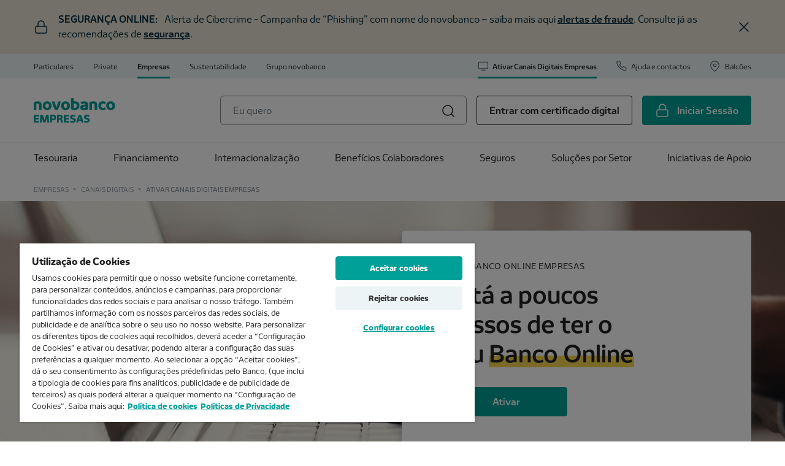

--- FILE ---
content_type: text/html;charset=utf-8
request_url: https://www.novobanco.pt/empresas/canais-digitais/ativar-novobanco-online-empresas
body_size: 57900
content:

<!DOCTYPE HTML>
<html lang="pt">
    <head>
    <meta charset="UTF-8"/>
    <title> Ativar novobanco Online Empresas | novobanco</title>
    
    <meta name="description" content="Com uma adesão única tenha o seu banco sempre consigo, seja pelo novobanco Online Empresas ou pela App, é rápido e fáçil. Ative já os canais digitais do novobanco."/>
    <meta name="title" content="Ative já os Canais Digitais - Empresas | novobanco"/>
    <meta name="template" content="content-page-template"/>
    <meta name="viewport" content="width=device-width, initial-scale=1"/>
    <meta name="google-site-verification" content="A9WFSE9FQLBgbItDlUKp4C7eSKOgie5-IZxvBoNZiaA"/>
    <meta name="facebook-domain-verification" content="5g62hyic24lpuvdcc9ot1zuuqcysgw"/>
    <!-- OneTrust Cookies Consent Notice start for novobanco.pt -->
    <script defer="defer" type="text/javascript" src="/.rum/@adobe/helix-rum-js@%5E2/dist/rum-standalone.js"></script>
<script src="https://cdn.cookielaw.org/scripttemplates/otSDKStub.js" type="text/javascript" charset="UTF-8" data-domain-script="b615dd44-89d6-491a-9312-396b394f9176"></script>
    <script type="text/javascript">function OptanonWrapper(){}</script>
    <!-- OneTrust Cookies Consent Notice end for novobanco.pt -->
    
    <!-- OneTrust Cookies Consent Notice start for novobancodosacores.pt -->
    
    
    <!-- OneTrust Cookies Consent Notice end for novobancodosacores.pt -->


    <!-- OneTrust Cookies Consent Notice start for www.novobancoluxembourg.lu -->
    
    
    <!-- OneTrust Cookies Consent Notice end for www.novobancoluxembourg.lu -->

    <link rel="icon" href="/etc.clientlibs/novobancopublicsites/clientlibs/clientlib-resources/resources/favicon.ico"/>


    
    

    
    
    
    

        
        <script type="application/ld+json">
            [
            {
                "@context": "http://schema.org",
                "@type": "Organization",
                "name": "novobanco",
                "legalName": "Novo Banco, S.A.",
                "url": "https://www.novobanco.pt/",
                "logo": "https://www.novobanco.pt/content/dam/novobancopublicsites/logos/logo-novobanco.png.coredownload.inline.jpeg",
                "description": "O novobanco, S.A. é o 4.º maior banco a operar no mercado português, com 1,7 milhões de clientes, ativos de 42,4 mil milhões de euros e uma quota de mercado global de 9,2% (dados de dezembro de 2024). Através de um modelo omnicanal de relacionamento com o cliente, oferece uma experiência bancária completa e conveniente, combinando canais digitais seguros com uma rede nacional de 290 balcões e 20 centros de empresas. O banco disponibiliza uma vasta gama de produtos e serviços financeiros para particulares e empresas, incluindo abertura de conta, contas à ordem, contas poupança, depósitos a prazo, planos de poupança reforma (PPR), soluções de investimento, crédito habitação, crédito pessoal, crédito automóvel, cartões de crédito, seguros e serviços de banca digital. Com uma equipa de 4.195 profissionais, com uma média de 19,4 anos de senioridade e mais de 247 mil horas de formação anual, o novobanco valoriza a qualificação contínua, a proximidade com os clientes e o compromisso com a sustentabilidade. Em 2024, originou 29 mil milhões de euros em crédito bruto, 5,3 mil milhões de euros em nova concessão de crédito e captou 29,8 mil milhões de euros em depósitos. Conta com 70,9% de clientes digitais ativos e 86% de satisfação entre clientes empresariais. O novobanco apoia ativamente a comunidade através de programas sociais, culturais e de inclusão financeira, com 600 milhões de euros em donativos e mecenato, 106 obras de arte cedidas a 41 museus e 1,2 milhões de euros em investimento verde originado em 2024. O seu propósito é contribuir para o crescimento económico de Portugal, apoiando famílias e empresas em todas as fases da sua vida financeira, de forma responsável e sustentável.",
                "foundingDate": "2014-08-04",
                "taxID": "513204016",
                "address": {
                "@type": "PostalAddress",
                "streetAddress": "Campus do novobanco, Avenida Doutor Mário Soares, Taguspark, Edifício 1",
                "addressLocality": "Porto Salvo",
                "postalCode": "2740-119",
                "addressCountry": "PT"
                },
                "contactPoint": [
                {
                    "@type": "ContactPoint",
                    "telephone": "+351 21 883 77 00",
                    "contactType": "customer support",
                    "areaServed": "PT",
                    "availableLanguage": ["pt", "en"]
                },
                {
                    "@type": "ContactPoint",
                    "telephone": "707 24 7 365",
                    "contactType": "customer support",
                    "areaServed": "PT",
                    "availableLanguage": ["pt", "en"]
                },
                {
                    "@type": "ContactPoint",
                    "email": "info@novobanco.pt",
                    "contactType": "customer support",
                    "areaServed": "PT",
                    "availableLanguage": ["pt", "en"]
                }
                ],
                "sameAs": [
                "https://www.facebook.com/novobanco",
                "https://www.youtube.com/c/NovoBanco",
                "https://www.linkedin.com/company/novo-banco/",
                "https://pt.wikipedia.org/wiki/Novo_Banco"
                ]
            },
            {
                "@context": "http://schema.org",
                "@type": "BankOrCreditUnion",
                "name": "Grupo Novo Banco - Sede",
                "url": "https://www.novobanco.pt/",
                "logo": "https://www.novobanco.pt/content/dam/novobancopublicsites/logos/logo-novobanco.png.coredownload.inline.jpeg",
                "image": "https://www.novobanco.pt/content/dam/novobancopublicsites/logos/logo-wave.jpg.coredownload.inline.jpeg",
                "address": {
                "@type": "PostalAddress",
                "streetAddress": "Campus do novobanco, Avenida Doutor Mário Soares, Taguspark, Edifício 1",
                "addressLocality": "Porto Salvo",
                "postalCode": "2740-119",
                "addressCountry": "PT"
                },
                "contactPoint": [
                {
                    "@type": "ContactPoint",
                    "telephone": "+351 21 883 77 00",
                    "contactType": "customer support",
                    "areaServed": "PT",
                    "availableLanguage": ["pt", "en"]
                },
                {
                    "@type": "ContactPoint",
                    "telephone": "707 24 7 365",
                    "contactType": "customer support",
                    "areaServed": "PT",
                    "availableLanguage": ["pt", "en"]
                },
                {
                    "@type": "ContactPoint",
                    "email": "info@novobanco.pt",
                    "contactType": "customer support",
                    "areaServed": "PT",
                    "availableLanguage": ["pt", "en"]
                }
                ]
            },
            {
                "@context": "http://schema.org",
                "@type": "WebSite",
                "name": "novobanco",
                "url": "https://www.novobanco.pt/",
                "potentialAction": {
                "@type": "SearchAction",
                "target": "https://www.novobanco.pt/pesquisa?fulltext={query}",
                "query-input": "required name=search_term"
                }
            }
            ]
            </script>


    

    
    
<link rel="canonical" href="/empresas/canais-digitais/ativar-novobanco-online-empresas"/>

    

    

    
<link rel="stylesheet" href="/etc.clientlibs/novobancopublicsites/clientlibs/clientlib-base.lc-054d0c3055c22b89ec8660810cae7ad6-lc.min.css" type="text/css">









<script>
    //prehiding snippet for Adobe Target with asynchronous Launch deployment
    (function(g,b,d,f){(function(a,c,d){if(a){var e=b.createElement("style");e.id=c;e.innerHTML=d;a.appendChild(e)}})(b.getElementsByTagName("head")[0],"at-body-style",d);setTimeout(function(){var a=b.getElementsByTagName("head")[0];if(a){var c=b.getElementById("at-body-style");c&&a.removeChild(c)}},f)})(window,document,"body {opacity: 0 !important}",3E3);
</script>
    
    
    

    

    

<script type="text/javascript">
            if ( !window.CQ_Analytics ) {
                window.CQ_Analytics = {};
            }
            if ( !CQ_Analytics.TestTarget ) {
                CQ_Analytics.TestTarget = {};
            }
            CQ_Analytics.TestTarget.clientCode = 'novobanco';
            CQ_Analytics.TestTarget.currentPagePath = '\/content\/novobancopublicsites\/language\u002Dmasters\/pt\/empresas\/canais\u002Ddigitais\/ativar\u002Dnovobanco\u002Donline\u002Dempresas';
        </script>
    <script src="/etc.clientlibs/cq/testandtarget/clientlibs/testandtarget/parameters.lc-775c9eb7ff4c48025fbe3d707bcf5f55-lc.min.js"></script>
<script src="/etc.clientlibs/clientlibs/granite/jquery.lc-7842899024219bcbdb5e72c946870b79-lc.min.js"></script>
<script src="/etc.clientlibs/cq/personalization/clientlib/personalization/integrations/commons.lc-5370019fd157d93202ac2d6f771f04b8-lc.min.js"></script>
<script src="/etc.clientlibs/cq/testandtarget/clientlibs/testandtarget/atjs-integration.lc-401aa9ea1dd109fe7762186a74ae6c2b-lc.min.js"></script>


    


        <script type="text/javascript" src="//assets.adobedtm.com/3e8e6ac8a5b2/af4c91fc4ef1/launch-1040304a8d4a.min.js" async></script>


    
    
<script src="/etc.clientlibs/novobancopublicsites/clientlibs/clientlib-dependencies.lc-56fbb0b583b94af37379b30fabe34fca-lc.min.js"></script>



    
    



    

    
    <link rel="icon" sizes="192x192" href="/etc.clientlibs/novobancopublicsites/clientlibs/clientlib-resources/resources/icon-192x192.png"/>
    <link rel="apple-touch-icon" sizes="180x180" href="/etc.clientlibs/novobancopublicsites/clientlibs/clientlib-resources/resources/apple-touch-icon-180x180.png"/>
    <link rel="apple-touch-icon" sizes="167x167" href="/etc.clientlibs/novobancopublicsites/clientlibs/clientlib-resources/resources/apple-touch-icon-167x167.png"/>
    <link rel="apple-touch-icon" sizes="152x152" href="/etc.clientlibs/novobancopublicsites/clientlibs/clientlib-resources/resources/apple-touch-icon-152x152.png"/>
    <link rel="apple-touch-icon" sizes="120x120" href="/etc.clientlibs/novobancopublicsites/clientlibs/clientlib-resources/resources/apple-touch-icon-120x120.png"/>
    <meta name="msapplication-square310x310logo" content="/etc.clientlibs/novobancopublicsites/clientlibs/clientlib-resources/resources/icon-310x310.png"/>
    <meta name="msapplication-wide310x150logo" content="/etc.clientlibs/novobancopublicsites/clientlibs/clientlib-resources/resources/icon-310x150.png"/>
    <meta name="msapplication-square150x150logo" content="/etc.clientlibs/novobancopublicsites/clientlibs/clientlib-resources/resources/icon-150x150.png"/>
    <meta name="msapplication-square70x70logo" content="/etc.clientlibs/novobancopublicsites/clientlibs/clientlib-resources/resources/icon-70x70.png"/>

    
</head>
    <body class="page basicpage novobanco-page" id="page-c0d2368211" data-cmp-data-layer-enabled>

        
            <!-- Google Tag Manager (noscript) -->
            <noscript><iframe src="https://www.googletagmanager.com/ns.html?id=GTM-NNPH8H" height="0" width="0" style="display:none;visibility:hidden"></iframe></noscript>
            <!-- End Google Tag Manager (noscript) -->
            <!-- Facebook Pixel Code (noscrit) -->
            <noscript><img height="1" width="1" style="display:none" src="https://www.facebook.com/tr?id=700302963349768&ev=PageView&noscript=1"/></noscript>
            <!-- End Facebook Pixel Code (noscrit) -->
        
        <script>
            var pageData = JSON.parse("{\x22page\u002Dc0d2368211\x22:{\x22@type\x22:\x22novobancopublicsites\/components\/structure\/page\/v1\/page\x22,\x22repo:modifyDate\x22:\x222024\u002D04\u002D10T11:25:57Z\x22,\x22dc:title\x22:\x22Ativar novobanco Online Empresas\x22,\x22dc:description\x22:\x22Com uma adesão única tenha o seu banco sempre consigo, seja pelo novobanco Online Empresas ou pela App, é rápido e fáçil. Ative já os canais digitais do novobanco.\x22,\x22xdm:template\x22:\x22\/conf\/novobancopublicsites\/settings\/wcm\/templates\/content\u002Dpage\u002Dtemplate\x22,\x22xdm:language\x22:\x22pt\x22,\x22xdm:tags\x22:[],\x22repo:path\x22:\x22\/content\/novobancopublicsites\/language\u002Dmasters\/pt\/empresas\/canais\u002Ddigitais\/ativar\u002Dnovobanco\u002Donline\u002Dempresas.html\x22}}");
            var channel = 'Empresas';
            pageData['page\u002Dc0d2368211'].channel = channel;
            pageData['page\u002Dc0d2368211'].labelId = '';

            if(channel == "Error") {
                pageData['page\u002Dc0d2368211'].pageType = "errorPage";
            }

            window.adobeDataLayer = window.adobeDataLayer || [];
            adobeDataLayer.push({
                page: pageData,
                event:'cmp:show',
                eventInfo: {
                    path: 'page.page\u002Dc0d2368211'
                }
            });
        </script>
        
        
        
            

<div class="cmp-page__skiptomaincontent">
    <a class="cmp-page__skiptomaincontent-link" href="#main-content">Skip to main content</a>
</div>

    
<link rel="stylesheet" href="/etc.clientlibs/core/wcm/components/page/v2/page/clientlibs/site/skiptomaincontent.lc-696ce9a06faa733b225ffb8c05f16db9-lc.min.css" type="text/css">




            



            
<div class="root responsivegrid">


<div class="aem-Grid aem-Grid--12 aem-Grid--default--12 ">
    
    <div class="nb-component experiencefragment-dynamic aem-GridColumn aem-GridColumn--default--12"><div class="cmp-experiencefragment-dynamic">
    <div>
<div id="experiencefragment-d9a553cd11" class="cmp-experiencefragment cmp-experiencefragment--alert-top-bar">
<div class="xf-content-height">
    


<div class="aem-Grid aem-Grid--12 aem-Grid--default--12 ">
    
    <div class="responsivegrid aem-GridColumn aem-GridColumn--default--12">


<div class="aem-Grid aem-Grid--12 aem-Grid--default--12 ">
    
    <div class="nb-component alert-top-bar aem-GridColumn aem-GridColumn--default--12"><div class="alert-top-bar__container container d-flex flex-column" data-latestModified="08081329082025" data-showEverySession="true" style="background-color:#e7e2d3; color: #002b3e; ">
    <style>
        .nb-component.alert-top-bar{
            background:#e7e2d3;
        }
        .nb-component.alert-top-bar .alert-top-bar__container .nb-svg-icon {
            fill: #002b3e;
        }
        .nb-component.alert-top-bar .alert-top-bar__container .alert-top-bar__message a {
            color: #002b3e;
            text-decoration-color:#002b3e;
        }
    </style>
    <span class="alert-top-bar__icon">
	<svg aria-labelledby="_label" class="nb-svg-icon" aria-hidden>
		
		<use xlink:href="/etc.clientlibs/novobancopublicsites/clientlibs/clientlib-base/resources/novobanco-icons.svg#lock"></use>
	</svg>
</span>

    <div class="alert-top-bar__content">
        <span class="alert-top-bar__title">SEGURANÇA ONLINE:</span>
        <span class="alert-top-bar__message collapsed"><p>Alerta de Cibercrime - Campanha de “Phishing” com nome do novobanco – saiba mais aqui <a href="/seguranca/alertas-fraude">alertas de fraude</a>. Consulte já as recomendações de <a href="/seguranca">segurança</a>.</p>
</span>
    </div>

    <span class='alert-top-bar__icon-close' aria-label="Close">
	<svg aria-labelledby="_label" class="nb-svg-icon" aria-hidden>
		
		<use xlink:href="/etc.clientlibs/novobancopublicsites/clientlibs/clientlib-base/resources/novobanco-icons.svg#close"></use>
	</svg>
</span>
    <span class='alert-top-bar__icon-expand collapsed' aria-label="Expand">
	<svg aria-labelledby="_label" class="nb-svg-icon" aria-hidden>
		
		<use xlink:href="/etc.clientlibs/novobancopublicsites/clientlibs/clientlib-base/resources/novobanco-icons.svg#chevron-down"></use>
	</svg>
</span>

</div>


    
</div>

    
</div>
</div>

    
</div>

</div></div>

    
</div>
</div>

    
</div>
<div class="nb-component stickybar aem-GridColumn aem-GridColumn--default--12">
</div>
<div class="nb-component experiencefragment-dynamic aem-GridColumn aem-GridColumn--default--12"><div class="cmp-experiencefragment-dynamic">
    <div>
<div id="experiencefragment-fa5771069f" class="cmp-experiencefragment cmp-experiencefragment--header">
<div class="xf-content-height">
    


<div class="aem-Grid aem-Grid--12 aem-Grid--default--12 ">
    
    <div class="responsivegrid aem-GridColumn aem-GridColumn--default--12">


<div class="aem-Grid aem-Grid--12 aem-Grid--default--12 ">
    
    <div class="nb-component header aem-GridColumn aem-GridColumn--default--12"><header class="nb-site-header" id="header-2713252c62">

  <div class="nb-site-header__courtesy-navs">
    <div class="container">
      <nav class="nb-site-header__courtesy-navs__courtesy-nav navbar navbar-expand-sm left">
        <div><div class="cmp-courtesy-nav">
    <ul id="courtesy-navigation-febd414524" data-cmp-data-layer="{&#34;courtesy-navigation-febd414524&#34;:{&#34;@type&#34;:&#34;novobancopublicsites/components/structure/courtesy-navigation/v1/courtesy-navigation&#34;,&#34;repo:modifyDate&#34;:&#34;2025-11-03T17:18:35Z&#34;}}" class="cmp-list list-unstyled mb-0">
        <li class="cmp-list__item" data-cmp-data-layer="{&#34;courtesy-navigation-febd414524-item-2477688a9d&#34;:{&#34;@type&#34;:&#34;novobancopublicsites/components/structure/courtesy-navigation/v1/courtesy-navigation/item&#34;,&#34;repo:modifyDate&#34;:&#34;2023-11-18T00:28:35Z&#34;,&#34;dc:title&#34;:&#34;Particulares&#34;,&#34;xdm:linkURL&#34;:&#34;/particulares&#34;}}">
    <a class="cmp-list__item-link" href="/particulares" data-cmp-clickable>
        
        <span class="cmp-list__item-title">Particulares</span>
        
    </a>
</li>
    
        <li class="cmp-list__item" data-cmp-data-layer="{&#34;courtesy-navigation-febd414524-item-3c3a57aa72&#34;:{&#34;@type&#34;:&#34;novobancopublicsites/components/structure/courtesy-navigation/v1/courtesy-navigation/item&#34;,&#34;repo:modifyDate&#34;:&#34;2025-11-03T17:18:14Z&#34;,&#34;dc:title&#34;:&#34;Private&#34;,&#34;xdm:linkURL&#34;:&#34;/private&#34;}}">
    <a class="cmp-list__item-link" href="/private" data-cmp-clickable>
        
        <span class="cmp-list__item-title">Private</span>
        
    </a>
</li>
    
        <li class="cmp-list__item" data-cmp-data-layer="{&#34;courtesy-navigation-febd414524-item-50fa3783bf&#34;:{&#34;@type&#34;:&#34;novobancopublicsites/components/structure/courtesy-navigation/v1/courtesy-navigation/item&#34;,&#34;repo:modifyDate&#34;:&#34;2023-02-17T09:12:25Z&#34;,&#34;dc:title&#34;:&#34;Empresas&#34;,&#34;xdm:linkURL&#34;:&#34;/empresas&#34;}}">
    <a class="cmp-list__item-link selected" href="/empresas" data-cmp-clickable>
        
        <span class="cmp-list__item-title">Empresas</span>
        
    </a>
</li>
    
        <li class="cmp-list__item" data-cmp-data-layer="{&#34;courtesy-navigation-febd414524-item-3003a85394&#34;:{&#34;@type&#34;:&#34;novobancopublicsites/components/structure/courtesy-navigation/v1/courtesy-navigation/item&#34;,&#34;repo:modifyDate&#34;:&#34;2023-07-19T09:36:21Z&#34;,&#34;dc:title&#34;:&#34;Sustentabilidade&#34;,&#34;xdm:linkURL&#34;:&#34;/sustentabilidade&#34;}}">
    <a class="cmp-list__item-link" href="/sustentabilidade" data-cmp-clickable>
        
        <span class="cmp-list__item-title">Sustentabilidade</span>
        
    </a>
</li>
    
        <li class="cmp-list__item" data-cmp-data-layer="{&#34;courtesy-navigation-febd414524-item-272658cae7&#34;:{&#34;@type&#34;:&#34;novobancopublicsites/components/structure/courtesy-navigation/v1/courtesy-navigation/item&#34;,&#34;repo:modifyDate&#34;:&#34;2025-03-06T07:44:24Z&#34;,&#34;dc:title&#34;:&#34;Grupo novobanco&#34;,&#34;xdm:linkURL&#34;:&#34;https://www.novobanco.com/pt/home.html&#34;}}">
    <a class="cmp-list__item-link" href="https://www.novobanco.com/pt/home.html" data-cmp-clickable>
        
        <span class="cmp-list__item-title">Grupo novobanco</span>
        
    </a>
</li>
    </ul>
</div>

    
</div>
      </nav>
      <nav class="nb-site-header__courtesy-navs__courtesy-nav navbar navbar-expand-sm right">
        <div><div class="cmp-courtesy-nav">
    <ul id="courtesy-navigation-7f5c72de4f" data-cmp-data-layer="{&#34;courtesy-navigation-7f5c72de4f&#34;:{&#34;@type&#34;:&#34;novobancopublicsites/components/structure/courtesy-navigation/v1/courtesy-navigation&#34;,&#34;repo:modifyDate&#34;:&#34;2025-10-29T09:51:51Z&#34;}}" class="cmp-list list-unstyled mb-0">
        <li class="cmp-list__item" data-cmp-data-layer="{&#34;courtesy-navigation-7f5c72de4f-item-c0d2368211&#34;:{&#34;@type&#34;:&#34;novobancopublicsites/components/structure/courtesy-navigation/v1/courtesy-navigation/item&#34;,&#34;repo:modifyDate&#34;:&#34;2021-10-22T20:38:29Z&#34;,&#34;dc:title&#34;:&#34;Ativar Canais Digitais Empresas&#34;,&#34;xdm:linkURL&#34;:&#34;/empresas/canais-digitais/ativar-novobanco-online-empresas&#34;}}">
    <a class="cmp-list__item-link selected" href="/empresas/canais-digitais/ativar-novobanco-online-empresas" data-cmp-clickable>
        
	<svg aria-labelledby="_label" class="nb-svg-icon" aria-hidden>
		
		<use xlink:href="/etc.clientlibs/novobancopublicsites/clientlibs/clientlib-base/resources/novobanco-icons.svg#desktop"></use>
	</svg>

        <span class="cmp-list__item-title">Ativar Canais Digitais Empresas</span>
        
    </a>
</li>
    
        <li class="cmp-list__item" data-cmp-data-layer="{&#34;courtesy-navigation-7f5c72de4f-item-1e93eae14c&#34;:{&#34;@type&#34;:&#34;novobancopublicsites/components/structure/courtesy-navigation/v1/courtesy-navigation/item&#34;,&#34;repo:modifyDate&#34;:&#34;2021-10-22T22:05:50Z&#34;,&#34;dc:title&#34;:&#34;Ajuda e contactos&#34;,&#34;xdm:linkURL&#34;:&#34;/ajuda-contactos&#34;}}">
    <a class="cmp-list__item-link" href="/ajuda-contactos" data-cmp-clickable>
        
	<svg aria-labelledby="_label" class="nb-svg-icon" aria-hidden>
		
		<use xlink:href="/etc.clientlibs/novobancopublicsites/clientlibs/clientlib-base/resources/novobanco-icons.svg#phone"></use>
	</svg>

        <span class="cmp-list__item-title">Ajuda e contactos</span>
        
    </a>
</li>
    
        <li class="cmp-list__item" data-cmp-data-layer="{&#34;courtesy-navigation-7f5c72de4f-item-63b0fa410a&#34;:{&#34;@type&#34;:&#34;novobancopublicsites/components/structure/courtesy-navigation/v1/courtesy-navigation/item&#34;,&#34;repo:modifyDate&#34;:&#34;2023-10-18T08:59:34Z&#34;,&#34;dc:title&#34;:&#34;Balcões&#34;,&#34;xdm:linkURL&#34;:&#34;/pesquisa-balcoes&#34;}}">
    <a class="cmp-list__item-link" href="/pesquisa-balcoes" data-cmp-clickable>
        
	<svg aria-labelledby="_label" class="nb-svg-icon" aria-hidden>
		
		<use xlink:href="/etc.clientlibs/novobancopublicsites/clientlibs/clientlib-base/resources/novobanco-icons.svg#location"></use>
	</svg>

        <span class="cmp-list__item-title">Balcões</span>
        
    </a>
</li>
    </ul>
</div>

    
</div>
      </nav>
      <!--div class="language-navigation">
        <div
          data-sly-resource="language-navigation"
        ></div>
      </div-->
    </div>
  </div>
  <div class="nb-site-header__header-content">
    <div class="container">
      <div class="site-logo">
        <a class="site-logo__link" href="/empresas" data-cmp-data-layer='{
              "header-2713252c62-logo":{
                  "@type":"novobancopublicsites/components/structure/header/v1/header/logo",
                  "dc:title":"Novo Banco",
                  "xdm:linkURL":"/content/novobancopublicsites/language-masters/pt/empresas.html"
              }
           }' data-cmp-clickable="true">
          <img alt="Novo Banco" src="/content/dam/novobancopublicsites/logos/novobanco%20empresas.svg"/>
        </a>
      </div>
      <div class="search-bar search"><section id="search-bar-c37cd15562" class="cmp-search-bar" role="search" data-resource-path="/content/experience-fragments/novobancopublicsites/language-masters/pt/empresas/site/header/master/jcr:content/root/responsivegrid/header_copy_copy/search" data-page-path="/content/novobancopublicsites/language-masters/pt/empresas/canais-digitais/ativar-novobanco-online-empresas">
    <form class="cmp-search-bar__form" method="get" action="/pesquisa" autocomplete="off">
        <div class="cmp-search-bar__field">
            <span class="cmp-search__loading-indicator" data-cmp-hook-search="loadingIndicator"></span>
            <button class='cmp-search-bar__icon cmp-search-bar__icon--right'>
	<svg aria-labelledby="_label" class="nb-svg-icon" aria-hidden>
		
		<use xlink:href="/etc.clientlibs/novobancopublicsites/clientlibs/clientlib-base/resources/novobanco-icons.svg#search"></use>
	</svg>
</button>
            <input class="cmp-search-bar__input form-control" type="text" name="fulltext" placeholder="Eu quero"/>
        </div>
    </form>
    <div class="cmp-search-bar__dropdown_results"></div>

    
</section></div>

      <div class="nb-component button button-01">

<a id="button-15b0c4b3ff" class="cmp-button btn btn-outline-secondary btn-icon-left " href="https://sec.novobanco.pt/webcf/LoginHandler/LoginHandler.aspx?app=3" data-cmp-clickable data-cmp-data-layer="{&#34;button-15b0c4b3ff&#34;:{&#34;@type&#34;:&#34;novobancopublicsites/components/content/button/v1/button&#34;,&#34;repo:modifyDate&#34;:&#34;2021-11-23T19:12:22Z&#34;,&#34;dc:title&#34;:&#34;Entrar com certificado digital&#34;,&#34;xdm:linkURL&#34;:&#34;https://sec.novobanco.pt/webcf/LoginHandler/LoginHandler.aspx?app=3&#34;}}" data-target="#modal_button-button-15b0c4b3ff" target="_self">
    
    <span class="cmp-button__text">Entrar com certificado digital</span>
    
</a>





    
</div>

      <div class="nb-component button button-02">

<a id="button-1cad4a7a26" class="cmp-button btn btn-primary btn-icon-left " href="https://sec.novobanco.pt/web/PTEW1/tpl.asp" data-cmp-clickable data-cmp-data-layer="{&#34;button-1cad4a7a26&#34;:{&#34;@type&#34;:&#34;novobancopublicsites/components/content/button/v1/button&#34;,&#34;repo:modifyDate&#34;:&#34;2025-03-27T16:25:25Z&#34;,&#34;dc:title&#34;:&#34;Iniciar Sessão&#34;,&#34;xdm:linkURL&#34;:&#34;https://sec.novobanco.pt/web/PTEW1/tpl.asp&#34;}}" data-target="#modal_button-button-1cad4a7a26" target="_blank">
    
	<svg aria-labelledby="_label" class="nb-svg-icon" aria-hidden>
		
		<use xlink:href="/etc.clientlibs/novobancopublicsites/clientlibs/clientlib-base/resources/novobanco-icons.svg#lock"></use>
	</svg>

    <span class="cmp-button__text">Iniciar Sessão</span>
    
</a>





    
</div>

    </div>
  </div>
  <div class="nb-site-header__main-nav">
    <div class="container">
      <div class="site-logo">
        <a class="site-logo__link" href="/empresas" data-cmp-data-layer='{
              "header-2713252c62-logo-small":{
                  "@type":"novobancopublicsites/components/structure/header/v1/header/logo",
                  "dc:title":"Novo Banco",
                  "xdm:linkURL":"/content/novobancopublicsites/language-masters/pt/empresas.html"
              }
           }' data-cmp-clickable="true">
          <img alt="Novo Banco" src="/content/dam/novobancopublicsites/logos/novobanco%20empresas.svg"/>
        </a>
      </div>
      <div class="main-nav">
        <div>
<nav id="navigation-d14d8ab081" class="cmp-navigation" role="navigation" itemscope itemtype="http://schema.org/SiteNavigationElement" data-cmp-data-layer="{&#34;navigation-d14d8ab081&#34;:{&#34;@type&#34;:&#34;novobancopublicsites/components/structure/navigation/v1/navigation&#34;,&#34;repo:modifyDate&#34;:&#34;2021-11-20T11:08:26Z&#34;}}">
    <ul class="cmp-navigation__group">
        
    <li class="cmp-navigation__item cmp-navigation__item--level-0" data-cmp-data-layer="{&#34;navigation-d14d8ab081-item-8cb0e28228&#34;:{&#34;@type&#34;:&#34;novobancopublicsites/components/structure/navigation/v1/navigation/item&#34;,&#34;repo:modifyDate&#34;:&#34;2021-05-15T14:09:52Z&#34;,&#34;dc:title&#34;:&#34;Tesouraria&#34;,&#34;xdm:linkURL&#34;:&#34;/empresas/tesouraria&#34;}}">

        
        
            <div class="dropdown has-mega-menu">
              
    <a href="/empresas/tesouraria" class="dropdown-toggle cmp-navigation__item-link" id="dropdownMenuButton" data-toggle="dropdown" aria-haspopup="true" aria-expanded="false" data-display="static" data-cmp-clickable>Tesouraria  
        
   
        </a>

              
	<div class="dropdown-menu mega-menu-container">
		


<div class="aem-Grid aem-Grid--12 aem-Grid--default--12 ">
    
    <div class="responsivegrid aem-GridColumn aem-GridColumn--default--12">


<div class="aem-Grid aem-Grid--12 aem-Grid--default--12 ">
    
    <div class="nb-component mega-navigation aem-GridColumn aem-GridColumn--default--12"><div class="cmp-mega-navigation">
    <div class="mega-navigation__top">
        <div class="container">
            


<div class="aem-Grid aem-Grid--12 aem-Grid--default--12 ">
    
    <div class="nb-component aem-container aem-GridColumn--default--none aem-GridColumn aem-GridColumn--default--3 aem-GridColumn--offset--default--0">

    
    
    
    <div id="container-adb6c3dd45" class="cmp-container ">
        
            
            <div class="nb-component navigation-list"><div class="footer-menu">
    <div class="footermb-title_container">
        <h6 class="footermb-title heading6">Contas</h6>
        <span class='footer-infocard-button__icon'>
	<svg aria-labelledby="_label" class="nb-svg-icon" aria-hidden>
		
		<use xlink:href="/etc.clientlibs/novobancopublicsites/clientlibs/clientlib-base/resources/novobanco-icons.svg#chevron-right"></use>
	</svg>
</span>
        

    </div>
    <div class="footermb-title_container_mobile">
        <button>
            <h6 class="footermb-title heading6">Contas</h6>
            <span class='footer-infocard-button__icon'>
	<svg aria-labelledby="_label" class="nb-svg-icon" aria-hidden>
		
		<use xlink:href="/etc.clientlibs/novobancopublicsites/clientlibs/clientlib-base/resources/novobanco-icons.svg#chevron-right"></use>
	</svg>
</span>
        </button>
    </div>
    <ul id="navigation-list-57e99e9356" data-cmp-data-layer="{&#34;navigation-list-57e99e9356&#34;:{&#34;@type&#34;:&#34;novobancopublicsites/components/structure/navigation-list/v1/navigation-list&#34;,&#34;repo:modifyDate&#34;:&#34;2021-10-23T17:47:43Z&#34;}}" class="cmp-list list-unstyled mb-0">
        <li class="cmp-list__item" data-cmp-data-layer="{&#34;navigation-list-57e99e9356-item-b30ba15b05&#34;:{&#34;@type&#34;:&#34;novobancopublicsites/components/structure/navigation-list/v1/navigation-list/item&#34;,&#34;repo:modifyDate&#34;:&#34;2021-10-22T20:28:29Z&#34;,&#34;dc:title&#34;:&#34;Solução Novo Negócio&#34;,&#34;xdm:linkURL&#34;:&#34;/empresas/tesouraria/contas/solucao-novo-negocio&#34;}}">
    <a class="cmp-list__item-link text-dark" href="/empresas/tesouraria/contas/solucao-novo-negocio" data-cmp-clickable>
        <span class="cmp-list__item-title">Solução Novo Negócio</span>
    </a>
    
</li>
    
        <li class="cmp-list__item" data-cmp-data-layer="{&#34;navigation-list-57e99e9356-item-620696adb0&#34;:{&#34;@type&#34;:&#34;novobancopublicsites/components/structure/navigation-list/v1/navigation-list/item&#34;,&#34;repo:modifyDate&#34;:&#34;2021-10-22T20:28:29Z&#34;,&#34;dc:title&#34;:&#34;Solução Negócios&#34;,&#34;xdm:linkURL&#34;:&#34;/empresas/tesouraria/contas/solucao-negocios&#34;}}">
    <a class="cmp-list__item-link text-dark" href="/empresas/tesouraria/contas/solucao-negocios" data-cmp-clickable>
        <span class="cmp-list__item-title">Solução Negócios</span>
    </a>
    
</li>
    
        <li class="cmp-list__item" data-cmp-data-layer="{&#34;navigation-list-57e99e9356-item-53c90bd3a2&#34;:{&#34;@type&#34;:&#34;novobancopublicsites/components/structure/navigation-list/v1/navigation-list/item&#34;,&#34;repo:modifyDate&#34;:&#34;2021-10-22T20:28:29Z&#34;,&#34;dc:title&#34;:&#34;Solução Negócios +&#34;,&#34;xdm:linkURL&#34;:&#34;/empresas/tesouraria/contas/solucao-negocios-mais&#34;}}">
    <a class="cmp-list__item-link text-dark" href="/empresas/tesouraria/contas/solucao-negocios-mais" data-cmp-clickable>
        <span class="cmp-list__item-title">Solução Negócios +</span>
    </a>
    
</li>
    
        <li class="cmp-list__item" data-cmp-data-layer="{&#34;navigation-list-57e99e9356-item-1e27a4ee66&#34;:{&#34;@type&#34;:&#34;novobancopublicsites/components/structure/navigation-list/v1/navigation-list/item&#34;,&#34;repo:modifyDate&#34;:&#34;2021-07-22T10:16:45Z&#34;,&#34;dc:title&#34;:&#34;Depósito à Ordem&#34;,&#34;xdm:linkURL&#34;:&#34;/empresas/tesouraria/contas/deposito-a-ordem&#34;}}">
    <a class="cmp-list__item-link text-dark" href="/empresas/tesouraria/contas/deposito-a-ordem" data-cmp-clickable>
        <span class="cmp-list__item-title">Depósito à Ordem</span>
    </a>
    
</li>
    </ul>
</div>

    
</div>
<div class="nb-component navigation-list"><div class="footer-menu">
    <div class="footermb-title_container">
        <h2 class="footermb-title heading6">Gestão de Tesouraria</h2>
        <span class='footer-infocard-button__icon'>
	<svg aria-labelledby="_label" class="nb-svg-icon" aria-hidden>
		
		<use xlink:href="/etc.clientlibs/novobancopublicsites/clientlibs/clientlib-base/resources/novobanco-icons.svg#chevron-right"></use>
	</svg>
</span>
        

    </div>
    <div class="footermb-title_container_mobile">
        <button>
            <h2 class="footermb-title heading6">Gestão de Tesouraria</h2>
            <span class='footer-infocard-button__icon'>
	<svg aria-labelledby="_label" class="nb-svg-icon" aria-hidden>
		
		<use xlink:href="/etc.clientlibs/novobancopublicsites/clientlibs/clientlib-base/resources/novobanco-icons.svg#chevron-right"></use>
	</svg>
</span>
        </button>
    </div>
    <ul id="navigation-list-33f8cbc81e" data-cmp-data-layer="{&#34;navigation-list-33f8cbc81e&#34;:{&#34;@type&#34;:&#34;novobancopublicsites/components/structure/navigation-list/v1/navigation-list&#34;,&#34;repo:modifyDate&#34;:&#34;2023-01-30T14:33:14Z&#34;}}" class="cmp-list list-unstyled mb-0">
        <li class="cmp-list__item" data-cmp-data-layer="{&#34;navigation-list-33f8cbc81e-item-2d5f01dae8&#34;:{&#34;@type&#34;:&#34;novobancopublicsites/components/structure/navigation-list/v1/navigation-list/item&#34;,&#34;repo:modifyDate&#34;:&#34;2021-07-22T14:18:31Z&#34;,&#34;dc:title&#34;:&#34;Conta Corrente | Conta Crédito&#34;,&#34;xdm:linkURL&#34;:&#34;/empresas/tesouraria/gestao-de-tesouraria/conta-corrente-credito&#34;}}">
    <a class="cmp-list__item-link text-dark" href="/empresas/tesouraria/gestao-de-tesouraria/conta-corrente-credito" data-cmp-clickable>
        <span class="cmp-list__item-title">Conta Corrente | Conta Crédito</span>
    </a>
    
</li>
    
        <li class="cmp-list__item" data-cmp-data-layer="{&#34;navigation-list-33f8cbc81e-item-d1799e5096&#34;:{&#34;@type&#34;:&#34;novobancopublicsites/components/structure/navigation-list/v1/navigation-list/item&#34;,&#34;repo:modifyDate&#34;:&#34;2023-01-25T12:13:29Z&#34;,&#34;dc:title&#34;:&#34;Confirming&#34;,&#34;xdm:linkURL&#34;:&#34;/empresas/tesouraria/gestao-de-tesouraria/confirming&#34;}}">
    <a class="cmp-list__item-link text-dark" href="/empresas/tesouraria/gestao-de-tesouraria/confirming" data-cmp-clickable>
        <span class="cmp-list__item-title">Confirming</span>
    </a>
    
</li>
    
        <li class="cmp-list__item" data-cmp-data-layer="{&#34;navigation-list-33f8cbc81e-item-80c15241ed&#34;:{&#34;@type&#34;:&#34;novobancopublicsites/components/structure/navigation-list/v1/navigation-list/item&#34;,&#34;repo:modifyDate&#34;:&#34;2021-07-22T14:18:58Z&#34;,&#34;dc:title&#34;:&#34;Factoring | Cessão de Créditos&#34;,&#34;xdm:linkURL&#34;:&#34;/empresas/tesouraria/gestao-de-tesouraria/factoring-cessao-de-creditos&#34;}}">
    <a class="cmp-list__item-link text-dark" href="/empresas/tesouraria/gestao-de-tesouraria/factoring-cessao-de-creditos" data-cmp-clickable>
        <span class="cmp-list__item-title">Factoring | Cessão de Créditos</span>
    </a>
    
</li>
    
        <li class="cmp-list__item" data-cmp-data-layer="{&#34;navigation-list-33f8cbc81e-item-aa75ac881d&#34;:{&#34;@type&#34;:&#34;novobancopublicsites/components/structure/navigation-list/v1/navigation-list/item&#34;,&#34;repo:modifyDate&#34;:&#34;2021-07-22T14:19:25Z&#34;,&#34;dc:title&#34;:&#34;Gestão de Pagamentos e Cobranças | Express Bill&#34;,&#34;xdm:linkURL&#34;:&#34;/empresas/tesouraria/gestao-de-tesouraria/gestao-pagamentos-cobrancas&#34;}}">
    <a class="cmp-list__item-link text-dark" href="/empresas/tesouraria/gestao-de-tesouraria/gestao-pagamentos-cobrancas" data-cmp-clickable>
        <span class="cmp-list__item-title">Gestão de Pagamentos e Cobranças | Express Bill</span>
    </a>
    
</li>
    
        <li class="cmp-list__item" data-cmp-data-layer="{&#34;navigation-list-33f8cbc81e-item-3ae8d2971f&#34;:{&#34;@type&#34;:&#34;novobancopublicsites/components/structure/navigation-list/v1/navigation-list/item&#34;,&#34;repo:modifyDate&#34;:&#34;2021-07-22T14:08:52Z&#34;,&#34;dc:title&#34;:&#34;Gestão de Pagamento a Fornecedores&#34;,&#34;xdm:linkURL&#34;:&#34;/empresas/tesouraria/pagamentos/gestao-pagamento-fornecedores&#34;}}">
    <a class="cmp-list__item-link text-dark" href="/empresas/tesouraria/pagamentos/gestao-pagamento-fornecedores" data-cmp-clickable>
        <span class="cmp-list__item-title">Gestão de Pagamento a Fornecedores</span>
    </a>
    
</li>
    </ul>
</div>

    
</div>

            
        
    </div>

</div>
<div class="nb-component aem-container aem-GridColumn--default--none aem-GridColumn aem-GridColumn--default--3 aem-GridColumn--offset--default--0">

    
    
    
    <div id="container-dde44204cf" class="cmp-container ">
        
            
            <div class="nb-component navigation-list"><div class="footer-menu">
    <div class="footermb-title_container">
        <h6 class="footermb-title heading6">Cartões</h6>
        <span class='footer-infocard-button__icon'>
	<svg aria-labelledby="_label" class="nb-svg-icon" aria-hidden>
		
		<use xlink:href="/etc.clientlibs/novobancopublicsites/clientlibs/clientlib-base/resources/novobanco-icons.svg#chevron-right"></use>
	</svg>
</span>
        

    </div>
    <div class="footermb-title_container_mobile">
        <button>
            <h6 class="footermb-title heading6">Cartões</h6>
            <span class='footer-infocard-button__icon'>
	<svg aria-labelledby="_label" class="nb-svg-icon" aria-hidden>
		
		<use xlink:href="/etc.clientlibs/novobancopublicsites/clientlibs/clientlib-base/resources/novobanco-icons.svg#chevron-right"></use>
	</svg>
</span>
        </button>
    </div>
    <ul id="navigation-list-ce508c107c" data-cmp-data-layer="{&#34;navigation-list-ce508c107c&#34;:{&#34;@type&#34;:&#34;novobancopublicsites/components/structure/navigation-list/v1/navigation-list&#34;,&#34;repo:modifyDate&#34;:&#34;2025-05-27T09:46:46Z&#34;}}" class="cmp-list list-unstyled mb-0">
        <li class="cmp-list__item" data-cmp-data-layer="{&#34;navigation-list-ce508c107c-item-1ea026b25f&#34;:{&#34;@type&#34;:&#34;novobancopublicsites/components/structure/navigation-list/v1/navigation-list/item&#34;,&#34;repo:modifyDate&#34;:&#34;2021-12-14T13:55:11Z&#34;,&#34;dc:title&#34;:&#34;Cartões de Crédito&#34;,&#34;xdm:linkURL&#34;:&#34;/empresas/tesouraria/cartoes-de-credito&#34;}}">
    <a class="cmp-list__item-link text-dark" href="/empresas/tesouraria/cartoes-de-credito" data-cmp-clickable>
        <span class="cmp-list__item-title">Cartões de Crédito</span>
    </a>
    
</li>
    
        <li class="cmp-list__item" data-cmp-data-layer="{&#34;navigation-list-ce508c107c-item-12b1c3a843&#34;:{&#34;@type&#34;:&#34;novobancopublicsites/components/structure/navigation-list/v1/navigation-list/item&#34;,&#34;repo:modifyDate&#34;:&#34;2021-07-22T10:56:19Z&#34;,&#34;dc:title&#34;:&#34;Cartões de Débito&#34;,&#34;xdm:linkURL&#34;:&#34;/empresas/tesouraria/cartoes/cartoes-debito&#34;}}">
    <a class="cmp-list__item-link text-dark" href="/empresas/tesouraria/cartoes/cartoes-debito" data-cmp-clickable>
        <span class="cmp-list__item-title">Cartões de Débito</span>
    </a>
    
</li>
    </ul>
</div>

    
</div>
<div class="nb-component navigation-list"><div class="footer-menu">
    <div class="footermb-title_container">
        <h2 class="footermb-title heading6">Efetuar Pagamentos</h2>
        <span class='footer-infocard-button__icon'>
	<svg aria-labelledby="_label" class="nb-svg-icon" aria-hidden>
		
		<use xlink:href="/etc.clientlibs/novobancopublicsites/clientlibs/clientlib-base/resources/novobanco-icons.svg#chevron-right"></use>
	</svg>
</span>
        

    </div>
    <div class="footermb-title_container_mobile">
        <button>
            <h2 class="footermb-title heading6">Efetuar Pagamentos</h2>
            <span class='footer-infocard-button__icon'>
	<svg aria-labelledby="_label" class="nb-svg-icon" aria-hidden>
		
		<use xlink:href="/etc.clientlibs/novobancopublicsites/clientlibs/clientlib-base/resources/novobanco-icons.svg#chevron-right"></use>
	</svg>
</span>
        </button>
    </div>
    <ul id="navigation-list-f1989b1dc0" data-cmp-data-layer="{&#34;navigation-list-f1989b1dc0&#34;:{&#34;@type&#34;:&#34;novobancopublicsites/components/structure/navigation-list/v1/navigation-list&#34;,&#34;repo:modifyDate&#34;:&#34;2021-07-12T17:43:30Z&#34;}}" class="cmp-list list-unstyled mb-0">
        <li class="cmp-list__item" data-cmp-data-layer="{&#34;navigation-list-f1989b1dc0-item-9c52c9de2b&#34;:{&#34;@type&#34;:&#34;novobancopublicsites/components/structure/navigation-list/v1/navigation-list/item&#34;,&#34;repo:modifyDate&#34;:&#34;2021-07-22T14:03:53Z&#34;,&#34;dc:title&#34;:&#34;Carta Cheque&#34;,&#34;xdm:linkURL&#34;:&#34;/empresas/tesouraria/pagamentos/carta-cheque&#34;}}">
    <a class="cmp-list__item-link text-dark" href="/empresas/tesouraria/pagamentos/carta-cheque" data-cmp-clickable>
        <span class="cmp-list__item-title">Carta Cheque</span>
    </a>
    
</li>
    
        <li class="cmp-list__item" data-cmp-data-layer="{&#34;navigation-list-f1989b1dc0-item-1b1ff796fd&#34;:{&#34;@type&#34;:&#34;novobancopublicsites/components/structure/navigation-list/v1/navigation-list/item&#34;,&#34;repo:modifyDate&#34;:&#34;2021-07-22T14:10:14Z&#34;,&#34;dc:title&#34;:&#34;Pagamentos ao Estado&#34;,&#34;xdm:linkURL&#34;:&#34;/empresas/tesouraria/pagamentos/pagamentos-estado&#34;}}">
    <a class="cmp-list__item-link text-dark" href="/empresas/tesouraria/pagamentos/pagamentos-estado" data-cmp-clickable>
        <span class="cmp-list__item-title">Pagamentos ao Estado</span>
    </a>
    
</li>
    
        <li class="cmp-list__item" data-cmp-data-layer="{&#34;navigation-list-f1989b1dc0-item-9f49952b2d&#34;:{&#34;@type&#34;:&#34;novobancopublicsites/components/structure/navigation-list/v1/navigation-list/item&#34;,&#34;repo:modifyDate&#34;:&#34;2021-07-22T14:09:47Z&#34;,&#34;dc:title&#34;:&#34;Pagamento a Fornecedores&#34;,&#34;xdm:linkURL&#34;:&#34;/empresas/tesouraria/pagamentos/pagamento-fornecedores&#34;}}">
    <a class="cmp-list__item-link text-dark" href="/empresas/tesouraria/pagamentos/pagamento-fornecedores" data-cmp-clickable>
        <span class="cmp-list__item-title">Pagamento a Fornecedores</span>
    </a>
    
</li>
    
        <li class="cmp-list__item" data-cmp-data-layer="{&#34;navigation-list-f1989b1dc0-item-a68beb676e&#34;:{&#34;@type&#34;:&#34;novobancopublicsites/components/structure/navigation-list/v1/navigation-list/item&#34;,&#34;repo:modifyDate&#34;:&#34;2021-07-22T14:10:53Z&#34;,&#34;dc:title&#34;:&#34;Pagamentos de Ordenados&#34;,&#34;xdm:linkURL&#34;:&#34;/empresas/tesouraria/pagamentos/pagamentos-ordenados&#34;}}">
    <a class="cmp-list__item-link text-dark" href="/empresas/tesouraria/pagamentos/pagamentos-ordenados" data-cmp-clickable>
        <span class="cmp-list__item-title">Pagamentos de Ordenados</span>
    </a>
    
</li>
    
        <li class="cmp-list__item" data-cmp-data-layer="{&#34;navigation-list-f1989b1dc0-item-df4e87f691&#34;:{&#34;@type&#34;:&#34;novobancopublicsites/components/structure/navigation-list/v1/navigation-list/item&#34;,&#34;repo:modifyDate&#34;:&#34;2021-07-22T14:11:15Z&#34;,&#34;dc:title&#34;:&#34;Ordens de Transferência Periódica&#34;,&#34;xdm:linkURL&#34;:&#34;/empresas/tesouraria/pagamentos/ordens-transferencia-periodica&#34;}}">
    <a class="cmp-list__item-link text-dark" href="/empresas/tesouraria/pagamentos/ordens-transferencia-periodica" data-cmp-clickable>
        <span class="cmp-list__item-title">Ordens de Transferência Periódica</span>
    </a>
    
</li>
    
        <li class="cmp-list__item" data-cmp-data-layer="{&#34;navigation-list-f1989b1dc0-item-96309169cb&#34;:{&#34;@type&#34;:&#34;novobancopublicsites/components/structure/navigation-list/v1/navigation-list/item&#34;,&#34;repo:modifyDate&#34;:&#34;2021-07-22T14:28:17Z&#34;,&#34;dc:title&#34;:&#34;Pagamentos SEPA Empresas&#34;,&#34;xdm:linkURL&#34;:&#34;/empresas/tesouraria/pagamentos/sepa-empresas&#34;}}">
    <a class="cmp-list__item-link text-dark" href="/empresas/tesouraria/pagamentos/sepa-empresas" data-cmp-clickable>
        <span class="cmp-list__item-title">Pagamentos SEPA Empresas</span>
    </a>
    
</li>
    
        <li class="cmp-list__item" data-cmp-data-layer="{&#34;navigation-list-f1989b1dc0-item-9c03da664d&#34;:{&#34;@type&#34;:&#34;novobancopublicsites/components/structure/navigation-list/v1/navigation-list/item&#34;,&#34;repo:modifyDate&#34;:&#34;2021-07-22T14:13:52Z&#34;,&#34;dc:title&#34;:&#34;3D Secure&#34;,&#34;xdm:linkURL&#34;:&#34;/empresas/tesouraria/pagamentos/3d-secure&#34;}}">
    <a class="cmp-list__item-link text-dark" href="/empresas/tesouraria/pagamentos/3d-secure" data-cmp-clickable>
        <span class="cmp-list__item-title">3D Secure</span>
    </a>
    
</li>
    </ul>
</div>

    
</div>

            
        
    </div>

</div>
<div class="nb-component aem-container aem-GridColumn--default--none aem-GridColumn aem-GridColumn--default--3 aem-GridColumn--offset--default--0">

    
    
    
    <div id="container-a5d4d5a1eb" class="cmp-container ">
        
            
            <div class="nb-component navigation-list"><div class="footer-menu">
    <div class="footermb-title_container">
        <h6 class="footermb-title heading6">Cobranças</h6>
        <span class='footer-infocard-button__icon'>
	<svg aria-labelledby="_label" class="nb-svg-icon" aria-hidden>
		
		<use xlink:href="/etc.clientlibs/novobancopublicsites/clientlibs/clientlib-base/resources/novobanco-icons.svg#chevron-right"></use>
	</svg>
</span>
        

    </div>
    <div class="footermb-title_container_mobile">
        <button>
            <h6 class="footermb-title heading6">Cobranças</h6>
            <span class='footer-infocard-button__icon'>
	<svg aria-labelledby="_label" class="nb-svg-icon" aria-hidden>
		
		<use xlink:href="/etc.clientlibs/novobancopublicsites/clientlibs/clientlib-base/resources/novobanco-icons.svg#chevron-right"></use>
	</svg>
</span>
        </button>
    </div>
    <ul id="navigation-list-0c91e8ffc2" data-cmp-data-layer="{&#34;navigation-list-0c91e8ffc2&#34;:{&#34;@type&#34;:&#34;novobancopublicsites/components/structure/navigation-list/v1/navigation-list&#34;,&#34;repo:modifyDate&#34;:&#34;2021-06-23T11:32:07Z&#34;}}" class="cmp-list list-unstyled mb-0">
        <li class="cmp-list__item" data-cmp-data-layer="{&#34;navigation-list-0c91e8ffc2-item-278c191656&#34;:{&#34;@type&#34;:&#34;novobancopublicsites/components/structure/navigation-list/v1/navigation-list/item&#34;,&#34;repo:modifyDate&#34;:&#34;2021-07-22T14:20:46Z&#34;,&#34;dc:title&#34;:&#34;Débitos Diretos&#34;,&#34;xdm:linkURL&#34;:&#34;/empresas/tesouraria/cobrancas/debitos-diretos&#34;}}">
    <a class="cmp-list__item-link text-dark" href="/empresas/tesouraria/cobrancas/debitos-diretos" data-cmp-clickable>
        <span class="cmp-list__item-title">Débitos Diretos</span>
    </a>
    
</li>
    
        <li class="cmp-list__item" data-cmp-data-layer="{&#34;navigation-list-0c91e8ffc2-item-68a86ffe87&#34;:{&#34;@type&#34;:&#34;novobancopublicsites/components/structure/navigation-list/v1/navigation-list/item&#34;,&#34;repo:modifyDate&#34;:&#34;2021-07-22T14:21:14Z&#34;,&#34;dc:title&#34;:&#34;Gestão de Cheques&#34;,&#34;xdm:linkURL&#34;:&#34;/empresas/tesouraria/cobrancas/gestao-cheques&#34;}}">
    <a class="cmp-list__item-link text-dark" href="/empresas/tesouraria/cobrancas/gestao-cheques" data-cmp-clickable>
        <span class="cmp-list__item-title">Gestão de Cheques</span>
    </a>
    
</li>
    
        <li class="cmp-list__item" data-cmp-data-layer="{&#34;navigation-list-0c91e8ffc2-item-1f818d00f1&#34;:{&#34;@type&#34;:&#34;novobancopublicsites/components/structure/navigation-list/v1/navigation-list/item&#34;,&#34;repo:modifyDate&#34;:&#34;2021-07-22T14:22:17Z&#34;,&#34;dc:title&#34;:&#34;Serviço de Pagamento Automático&#34;,&#34;xdm:linkURL&#34;:&#34;/empresas/tesouraria/cobrancas/servico-pagamento-automatico&#34;}}">
    <a class="cmp-list__item-link text-dark" href="/empresas/tesouraria/cobrancas/servico-pagamento-automatico" data-cmp-clickable>
        <span class="cmp-list__item-title">Serviço de Pagamento Automático</span>
    </a>
    
</li>
    
        <li class="cmp-list__item" data-cmp-data-layer="{&#34;navigation-list-0c91e8ffc2-item-ac31dc539d&#34;:{&#34;@type&#34;:&#34;novobancopublicsites/components/structure/navigation-list/v1/navigation-list/item&#34;,&#34;repo:modifyDate&#34;:&#34;2021-07-22T14:22:45Z&#34;,&#34;dc:title&#34;:&#34;Transporte e Tratamento de Valores&#34;,&#34;xdm:linkURL&#34;:&#34;/empresas/tesouraria/cobrancas/transporte-tratamento-valores&#34;}}">
    <a class="cmp-list__item-link text-dark" href="/empresas/tesouraria/cobrancas/transporte-tratamento-valores" data-cmp-clickable>
        <span class="cmp-list__item-title">Transporte e Tratamento de Valores</span>
    </a>
    
</li>
    </ul>
</div>

    
</div>
<div class="nb-component navigation-list"><div class="footer-menu">
    <div class="footermb-title_container">
        <h6 class="footermb-title heading6">Aplicações Financeiras</h6>
        <span class='footer-infocard-button__icon'>
	<svg aria-labelledby="_label" class="nb-svg-icon" aria-hidden>
		
		<use xlink:href="/etc.clientlibs/novobancopublicsites/clientlibs/clientlib-base/resources/novobanco-icons.svg#chevron-right"></use>
	</svg>
</span>
        

    </div>
    <div class="footermb-title_container_mobile">
        <button>
            <h6 class="footermb-title heading6">Aplicações Financeiras</h6>
            <span class='footer-infocard-button__icon'>
	<svg aria-labelledby="_label" class="nb-svg-icon" aria-hidden>
		
		<use xlink:href="/etc.clientlibs/novobancopublicsites/clientlibs/clientlib-base/resources/novobanco-icons.svg#chevron-right"></use>
	</svg>
</span>
        </button>
    </div>
    <ul id="navigation-list-6171353b27" data-cmp-data-layer="{&#34;navigation-list-6171353b27&#34;:{&#34;@type&#34;:&#34;novobancopublicsites/components/structure/navigation-list/v1/navigation-list&#34;,&#34;repo:modifyDate&#34;:&#34;2021-06-23T11:33:11Z&#34;}}" class="cmp-list list-unstyled mb-0">
        <li class="cmp-list__item" data-cmp-data-layer="{&#34;navigation-list-6171353b27-item-91fee5f001&#34;:{&#34;@type&#34;:&#34;novobancopublicsites/components/structure/navigation-list/v1/navigation-list/item&#34;,&#34;repo:modifyDate&#34;:&#34;2021-07-22T14:35:40Z&#34;,&#34;dc:title&#34;:&#34;Depósitos a Prazo&#34;,&#34;xdm:linkURL&#34;:&#34;/empresas/tesouraria/aplicacoes-financeiras/depositos-prazo&#34;}}">
    <a class="cmp-list__item-link text-dark" href="/empresas/tesouraria/aplicacoes-financeiras/depositos-prazo" data-cmp-clickable>
        <span class="cmp-list__item-title">Depósitos a Prazo</span>
    </a>
    
</li>
    
        <li class="cmp-list__item" data-cmp-data-layer="{&#34;navigation-list-6171353b27-item-d5547e68e5&#34;:{&#34;@type&#34;:&#34;novobancopublicsites/components/structure/navigation-list/v1/navigation-list/item&#34;,&#34;repo:modifyDate&#34;:&#34;2021-07-22T14:36:39Z&#34;,&#34;dc:title&#34;:&#34;Fundos de Investimento&#34;,&#34;xdm:linkURL&#34;:&#34;/particulares/investimento/fundos-investimento&#34;}}">
    <a class="cmp-list__item-link text-dark" href="/particulares/investimento/fundos-investimento" data-cmp-clickable>
        <span class="cmp-list__item-title">Fundos de Investimento</span>
    </a>
    
</li>
    
        <li class="cmp-list__item" data-cmp-data-layer="{&#34;navigation-list-6171353b27-item-93bc357489&#34;:{&#34;@type&#34;:&#34;novobancopublicsites/components/structure/navigation-list/v1/navigation-list/item&#34;,&#34;repo:modifyDate&#34;:&#34;2021-07-22T14:36:59Z&#34;,&#34;dc:title&#34;:&#34;Oferta Especializada&#34;,&#34;xdm:linkURL&#34;:&#34;/empresas/tesouraria/aplicacoes-financeiras/oferta-especializada&#34;}}">
    <a class="cmp-list__item-link text-dark" href="/empresas/tesouraria/aplicacoes-financeiras/oferta-especializada" data-cmp-clickable>
        <span class="cmp-list__item-title">Oferta Especializada</span>
    </a>
    
</li>
    </ul>
</div>

    
</div>

            
        
    </div>

</div>
<div class="nb-component aem-container aem-GridColumn--default--none aem-GridColumn aem-GridColumn--default--3 aem-GridColumn--offset--default--0">

    
    
    
    <div id="container-ce66f893ed" class="cmp-container ">
        
            
            <div class="nb-component navigation-list"><div class="footer-menu">
    <div class="footermb-title_container">
        <h6 class="footermb-title heading6">Canais Digitais</h6>
        <span class='footer-infocard-button__icon'>
	<svg aria-labelledby="_label" class="nb-svg-icon" aria-hidden>
		
		<use xlink:href="/etc.clientlibs/novobancopublicsites/clientlibs/clientlib-base/resources/novobanco-icons.svg#chevron-right"></use>
	</svg>
</span>
        

    </div>
    <div class="footermb-title_container_mobile">
        <button>
            <h6 class="footermb-title heading6">Canais Digitais</h6>
            <span class='footer-infocard-button__icon'>
	<svg aria-labelledby="_label" class="nb-svg-icon" aria-hidden>
		
		<use xlink:href="/etc.clientlibs/novobancopublicsites/clientlibs/clientlib-base/resources/novobanco-icons.svg#chevron-right"></use>
	</svg>
</span>
        </button>
    </div>
    <ul id="navigation-list-2e0177d537" data-cmp-data-layer="{&#34;navigation-list-2e0177d537&#34;:{&#34;@type&#34;:&#34;novobancopublicsites/components/structure/navigation-list/v1/navigation-list&#34;,&#34;repo:modifyDate&#34;:&#34;2021-10-23T17:46:04Z&#34;}}" class="cmp-list list-unstyled mb-0">
        <li class="cmp-list__item" data-cmp-data-layer="{&#34;navigation-list-2e0177d537-item-064ab19c1c&#34;:{&#34;@type&#34;:&#34;novobancopublicsites/components/structure/navigation-list/v1/navigation-list/item&#34;,&#34;repo:modifyDate&#34;:&#34;2021-10-22T20:38:30Z&#34;,&#34;dc:title&#34;:&#34;novobanco Online Empresas&#34;,&#34;xdm:linkURL&#34;:&#34;/empresas/canais-digitais/novobanco-online-empresas&#34;}}">
    <a class="cmp-list__item-link text-dark" href="/empresas/canais-digitais/novobanco-online-empresas" data-cmp-clickable>
        <span class="cmp-list__item-title">novobanco Online Empresas</span>
    </a>
    
</li>
    
        <li class="cmp-list__item" data-cmp-data-layer="{&#34;navigation-list-2e0177d537-item-a16bc016de&#34;:{&#34;@type&#34;:&#34;novobancopublicsites/components/structure/navigation-list/v1/navigation-list/item&#34;,&#34;repo:modifyDate&#34;:&#34;2021-10-22T20:38:42Z&#34;,&#34;dc:title&#34;:&#34;Agregador financeiro&#34;,&#34;xdm:linkURL&#34;:&#34;/empresas/canais-digitais/novobanco-online-empresas/agregador-financeiro&#34;}}">
    <a class="cmp-list__item-link text-dark" href="/empresas/canais-digitais/novobanco-online-empresas/agregador-financeiro" data-cmp-clickable>
        <span class="cmp-list__item-title">Agregador financeiro</span>
    </a>
    
</li>
    
        <li class="cmp-list__item" data-cmp-data-layer="{&#34;navigation-list-2e0177d537-item-c0d2368211&#34;:{&#34;@type&#34;:&#34;novobancopublicsites/components/structure/navigation-list/v1/navigation-list/item&#34;,&#34;repo:modifyDate&#34;:&#34;2021-10-22T20:38:29Z&#34;,&#34;dc:title&#34;:&#34;Ativar Canais Digitais Empresas&#34;,&#34;xdm:linkURL&#34;:&#34;/empresas/canais-digitais/ativar-novobanco-online-empresas&#34;}}">
    <a class="cmp-list__item-link text-dark" href="/empresas/canais-digitais/ativar-novobanco-online-empresas" data-cmp-clickable>
        <span class="cmp-list__item-title">Ativar Canais Digitais Empresas</span>
    </a>
    
</li>
    
        <li class="cmp-list__item" data-cmp-data-layer="{&#34;navigation-list-2e0177d537-item-483291cadb&#34;:{&#34;@type&#34;:&#34;novobancopublicsites/components/structure/navigation-list/v1/navigation-list/item&#34;,&#34;repo:modifyDate&#34;:&#34;2021-10-22T20:38:42Z&#34;,&#34;dc:title&#34;:&#34;Linha de atendimento&#34;,&#34;xdm:linkURL&#34;:&#34;/empresas/canais-digitais/novobanco-online-empresas/linha-atendimento&#34;}}">
    <a class="cmp-list__item-link text-dark" href="/empresas/canais-digitais/novobanco-online-empresas/linha-atendimento" data-cmp-clickable>
        <span class="cmp-list__item-title">Linha de atendimento</span>
    </a>
    
</li>
    
        <li class="cmp-list__item" data-cmp-data-layer="{&#34;navigation-list-2e0177d537-item-761a6e4683&#34;:{&#34;@type&#34;:&#34;novobancopublicsites/components/structure/navigation-list/v1/navigation-list/item&#34;,&#34;repo:modifyDate&#34;:&#34;2021-07-12T17:11:48Z&#34;,&#34;dc:title&#34;:&#34;Novo Certificado Digital&#34;,&#34;xdm:linkURL&#34;:&#34;/empresas/novo-certificado-digital&#34;}}">
    <a class="cmp-list__item-link text-dark" href="/empresas/novo-certificado-digital" data-cmp-clickable>
        <span class="cmp-list__item-title">Novo Certificado Digital</span>
    </a>
    
</li>
    
        <li class="cmp-list__item" data-cmp-data-layer="{&#34;navigation-list-2e0177d537-item-008a3524c6&#34;:{&#34;@type&#34;:&#34;novobancopublicsites/components/structure/navigation-list/v1/navigation-list/item&#34;,&#34;repo:modifyDate&#34;:&#34;2021-10-22T20:38:30Z&#34;,&#34;dc:title&#34;:&#34;Recuperar dados acesso&#34;,&#34;xdm:linkURL&#34;:&#34;/empresas/canais-digitais/recuperar-dados-acesso&#34;}}">
    <a class="cmp-list__item-link text-dark" href="/empresas/canais-digitais/recuperar-dados-acesso" data-cmp-clickable>
        <span class="cmp-list__item-title">Recuperar dados acesso</span>
    </a>
    
</li>
    </ul>
</div>

    
</div>
<div class="nb-component navigation-list"><div class="footer-menu">
    <div class="footermb-title_container">
        <h6 class="footermb-title heading6">Pagamentos Digitais</h6>
        <span class='footer-infocard-button__icon'>
	<svg aria-labelledby="_label" class="nb-svg-icon" aria-hidden>
		
		<use xlink:href="/etc.clientlibs/novobancopublicsites/clientlibs/clientlib-base/resources/novobanco-icons.svg#chevron-right"></use>
	</svg>
</span>
        

    </div>
    <div class="footermb-title_container_mobile">
        <button>
            <h6 class="footermb-title heading6">Pagamentos Digitais</h6>
            <span class='footer-infocard-button__icon'>
	<svg aria-labelledby="_label" class="nb-svg-icon" aria-hidden>
		
		<use xlink:href="/etc.clientlibs/novobancopublicsites/clientlibs/clientlib-base/resources/novobanco-icons.svg#chevron-right"></use>
	</svg>
</span>
        </button>
    </div>
    <ul id="navigation-list-2d876991fc" data-cmp-data-layer="{&#34;navigation-list-2d876991fc&#34;:{&#34;@type&#34;:&#34;novobancopublicsites/components/structure/navigation-list/v1/navigation-list&#34;,&#34;repo:modifyDate&#34;:&#34;2023-06-16T12:09:58Z&#34;}}" class="cmp-list list-unstyled mb-0">
        <li class="cmp-list__item" data-cmp-data-layer="{&#34;navigation-list-2d876991fc-item-21f9ffcccf&#34;:{&#34;@type&#34;:&#34;novobancopublicsites/components/structure/navigation-list/v1/navigation-list/item&#34;,&#34;repo:modifyDate&#34;:&#34;2023-11-18T01:16:55Z&#34;,&#34;dc:title&#34;:&#34;Apple Pay&#34;,&#34;xdm:linkURL&#34;:&#34;/particulares/cartoes/apple-pay&#34;}}">
    <a class="cmp-list__item-link text-dark" href="/particulares/cartoes/apple-pay" data-cmp-clickable>
        <span class="cmp-list__item-title">Apple Pay</span>
    </a>
    <span class="specialTag inline" style="position:initial;background-color:;">Novo</span>
</li>
    
        <li class="cmp-list__item" data-cmp-data-layer="{&#34;navigation-list-2d876991fc-item-638faa9e22&#34;:{&#34;@type&#34;:&#34;novobancopublicsites/components/structure/navigation-list/v1/navigation-list/item&#34;,&#34;repo:modifyDate&#34;:&#34;2023-11-18T01:16:57Z&#34;,&#34;dc:title&#34;:&#34;Google Pay&#34;,&#34;xdm:linkURL&#34;:&#34;/particulares/cartoes/google-pay&#34;}}">
    <a class="cmp-list__item-link text-dark" href="/particulares/cartoes/google-pay" data-cmp-clickable>
        <span class="cmp-list__item-title">Google Pay</span>
    </a>
    <span class="specialTag inline" style="position:initial;background-color:;">Novo</span>
</li>
    </ul>
</div>

    
</div>

            
        
    </div>

</div>

    
</div>

        </div>
    </div>
    
</div></div>

    
</div>
</div>

    
</div>

	</div>

            </div>
        
    </li>

        
    
        
    <li class="cmp-navigation__item cmp-navigation__item--level-0" data-cmp-data-layer="{&#34;navigation-d14d8ab081-item-5335de8754&#34;:{&#34;@type&#34;:&#34;novobancopublicsites/components/structure/navigation/v1/navigation/item&#34;,&#34;repo:modifyDate&#34;:&#34;2021-05-15T14:09:53Z&#34;,&#34;dc:title&#34;:&#34;Financiamento&#34;,&#34;xdm:linkURL&#34;:&#34;/empresas/financiamento&#34;}}">

        
        
            <div class="dropdown has-mega-menu">
              
    <a href="/empresas/financiamento" class="dropdown-toggle cmp-navigation__item-link" id="dropdownMenuButton" data-toggle="dropdown" aria-haspopup="true" aria-expanded="false" data-display="static" data-cmp-clickable>Financiamento  
        
   
        </a>

              
	<div class="dropdown-menu mega-menu-container">
		


<div class="aem-Grid aem-Grid--12 aem-Grid--default--12 ">
    
    <div class="responsivegrid aem-GridColumn aem-GridColumn--default--12">


<div class="aem-Grid aem-Grid--12 aem-Grid--default--12 ">
    
    <div class="nb-component mega-navigation aem-GridColumn aem-GridColumn--default--12"><div class="cmp-mega-navigation">
    <div class="mega-navigation__top">
        <div class="container">
            


<div class="aem-Grid aem-Grid--12 aem-Grid--default--12 ">
    
    <div class="nb-component aem-container aem-GridColumn--default--none aem-GridColumn aem-GridColumn--default--3 aem-GridColumn--offset--default--0">

    
    
    
    <div id="container-8c25449db1" class="cmp-container ">
        
            
            <div class="nb-component navigation-list"><div class="footer-menu">
    <div class="footermb-title_container">
        <h2 class="footermb-title heading6">Necessidades Fundo Maneio</h2>
        <span class='footer-infocard-button__icon'>
	<svg aria-labelledby="_label" class="nb-svg-icon" aria-hidden>
		
		<use xlink:href="/etc.clientlibs/novobancopublicsites/clientlibs/clientlib-base/resources/novobanco-icons.svg#chevron-right"></use>
	</svg>
</span>
        

    </div>
    <div class="footermb-title_container_mobile">
        <button>
            <h2 class="footermb-title heading6">Necessidades Fundo Maneio</h2>
            <span class='footer-infocard-button__icon'>
	<svg aria-labelledby="_label" class="nb-svg-icon" aria-hidden>
		
		<use xlink:href="/etc.clientlibs/novobancopublicsites/clientlibs/clientlib-base/resources/novobanco-icons.svg#chevron-right"></use>
	</svg>
</span>
        </button>
    </div>
    <ul id="navigation-list-3eea6bff9a" data-cmp-data-layer="{&#34;navigation-list-3eea6bff9a&#34;:{&#34;@type&#34;:&#34;novobancopublicsites/components/structure/navigation-list/v1/navigation-list&#34;,&#34;repo:modifyDate&#34;:&#34;2021-07-27T14:54:38Z&#34;}}" class="cmp-list list-unstyled mb-0">
        <li class="cmp-list__item" data-cmp-data-layer="{&#34;navigation-list-3eea6bff9a-item-2d5f01dae8&#34;:{&#34;@type&#34;:&#34;novobancopublicsites/components/structure/navigation-list/v1/navigation-list/item&#34;,&#34;repo:modifyDate&#34;:&#34;2021-07-22T14:18:31Z&#34;,&#34;dc:title&#34;:&#34;Conta Corrente | Conta Crédito&#34;,&#34;xdm:linkURL&#34;:&#34;/empresas/tesouraria/gestao-de-tesouraria/conta-corrente-credito&#34;}}">
    <a class="cmp-list__item-link text-dark" href="/empresas/tesouraria/gestao-de-tesouraria/conta-corrente-credito" data-cmp-clickable>
        <span class="cmp-list__item-title">Conta Corrente | Conta Crédito</span>
    </a>
    
</li>
    
        <li class="cmp-list__item" data-cmp-data-layer="{&#34;navigation-list-3eea6bff9a-item-98ad06d355&#34;:{&#34;@type&#34;:&#34;novobancopublicsites/components/structure/navigation-list/v1/navigation-list/item&#34;,&#34;repo:modifyDate&#34;:&#34;2021-07-22T14:42:45Z&#34;,&#34;dc:title&#34;:&#34;Financiamento por Livrança&#34;,&#34;xdm:linkURL&#34;:&#34;/empresas/financiamento/fundo-maneio/financiamento-livranca&#34;}}">
    <a class="cmp-list__item-link text-dark" href="/empresas/financiamento/fundo-maneio/financiamento-livranca" data-cmp-clickable>
        <span class="cmp-list__item-title">Financiamento por Livrança</span>
    </a>
    
</li>
    
        <li class="cmp-list__item" data-cmp-data-layer="{&#34;navigation-list-3eea6bff9a-item-546b79481a&#34;:{&#34;@type&#34;:&#34;novobancopublicsites/components/structure/navigation-list/v1/navigation-list/item&#34;,&#34;repo:modifyDate&#34;:&#34;2021-07-22T14:43:55Z&#34;,&#34;dc:title&#34;:&#34;Crédito Curto Prazo | Hot Money&#34;,&#34;xdm:linkURL&#34;:&#34;/empresas/financiamento/fundo-maneio/credito-curto-prazo&#34;}}">
    <a class="cmp-list__item-link text-dark" href="/empresas/financiamento/fundo-maneio/credito-curto-prazo" data-cmp-clickable>
        <span class="cmp-list__item-title">Crédito Curto Prazo | Hot Money</span>
    </a>
    
</li>
    
        <li class="cmp-list__item" data-cmp-data-layer="{&#34;navigation-list-3eea6bff9a-item-1b44c832a4&#34;:{&#34;@type&#34;:&#34;novobancopublicsites/components/structure/navigation-list/v1/navigation-list/item&#34;,&#34;repo:modifyDate&#34;:&#34;2021-07-22T14:55:58Z&#34;,&#34;dc:title&#34;:&#34;Papel Comercial&#34;,&#34;xdm:linkURL&#34;:&#34;/empresas/financiamento/fundo-maneio/papel-comercial&#34;}}">
    <a class="cmp-list__item-link text-dark" href="/empresas/financiamento/fundo-maneio/papel-comercial" data-cmp-clickable>
        <span class="cmp-list__item-title">Papel Comercial</span>
    </a>
    
</li>
    
        <li class="cmp-list__item" data-cmp-data-layer="{&#34;navigation-list-3eea6bff9a-item-1f5765ab42&#34;:{&#34;@type&#34;:&#34;novobancopublicsites/components/structure/navigation-list/v1/navigation-list/item&#34;,&#34;repo:modifyDate&#34;:&#34;2021-07-27T09:34:11Z&#34;,&#34;dc:title&#34;:&#34;Crédito Online em 48h&#34;,&#34;xdm:linkURL&#34;:&#34;/empresas/financiamento/credito-online&#34;}}">
    <a class="cmp-list__item-link text-dark" href="/empresas/financiamento/credito-online" data-cmp-clickable>
        <span class="cmp-list__item-title">Crédito Online em 48h</span>
    </a>
    
</li>
    </ul>
</div>

    
</div>
<div class="nb-component navigation-list"><div class="footer-menu">
    <div class="footermb-title_container">
        <h6 class="footermb-title heading6">Soluções Automóvel</h6>
        <span class='footer-infocard-button__icon'>
	<svg aria-labelledby="_label" class="nb-svg-icon" aria-hidden>
		
		<use xlink:href="/etc.clientlibs/novobancopublicsites/clientlibs/clientlib-base/resources/novobanco-icons.svg#chevron-right"></use>
	</svg>
</span>
        

    </div>
    <div class="footermb-title_container_mobile">
        <button>
            <h6 class="footermb-title heading6">Soluções Automóvel</h6>
            <span class='footer-infocard-button__icon'>
	<svg aria-labelledby="_label" class="nb-svg-icon" aria-hidden>
		
		<use xlink:href="/etc.clientlibs/novobancopublicsites/clientlibs/clientlib-base/resources/novobanco-icons.svg#chevron-right"></use>
	</svg>
</span>
        </button>
    </div>
    <ul id="navigation-list-47e967af22" data-cmp-data-layer="{&#34;navigation-list-47e967af22&#34;:{&#34;@type&#34;:&#34;novobancopublicsites/components/structure/navigation-list/v1/navigation-list&#34;,&#34;repo:modifyDate&#34;:&#34;2021-07-12T18:20:12Z&#34;}}" class="cmp-list list-unstyled mb-0">
        <li class="cmp-list__item" data-cmp-data-layer="{&#34;navigation-list-47e967af22-item-f94b130935&#34;:{&#34;@type&#34;:&#34;novobancopublicsites/components/structure/navigation-list/v1/navigation-list/item&#34;,&#34;repo:modifyDate&#34;:&#34;2021-07-25T09:48:09Z&#34;,&#34;dc:title&#34;:&#34;Leasing Automóvel&#34;,&#34;xdm:linkURL&#34;:&#34;/empresas/solucoes-auto/leasing-automovel&#34;}}">
    <a class="cmp-list__item-link text-dark" href="/empresas/solucoes-auto/leasing-automovel" data-cmp-clickable>
        <span class="cmp-list__item-title">Leasing Automóvel</span>
    </a>
    
</li>
    
        <li class="cmp-list__item" data-cmp-data-layer="{&#34;navigation-list-47e967af22-item-1053702394&#34;:{&#34;@type&#34;:&#34;novobancopublicsites/components/structure/navigation-list/v1/navigation-list/item&#34;,&#34;repo:modifyDate&#34;:&#34;2022-05-26T17:11:21Z&#34;,&#34;dc:title&#34;:&#34;Renting automóvel&#34;,&#34;xdm:linkURL&#34;:&#34;/empresas/solucoes-auto/renting-automovel&#34;}}">
    <a class="cmp-list__item-link text-dark" href="/empresas/solucoes-auto/renting-automovel" data-cmp-clickable>
        <span class="cmp-list__item-title">Renting automóvel</span>
    </a>
    
</li>
    </ul>
</div>

    
</div>

            
        
    </div>

</div>
<div class="nb-component aem-container aem-GridColumn--default--none aem-GridColumn aem-GridColumn--default--3 aem-GridColumn--offset--default--0">

    
    
    
    <div id="container-8b50856c9e" class="cmp-container ">
        
            
            <div class="nb-component navigation-list"><div class="footer-menu">
    <div class="footermb-title_container">
        <h6 class="footermb-title heading6">Obtenção Financiamento</h6>
        <span class='footer-infocard-button__icon'>
	<svg aria-labelledby="_label" class="nb-svg-icon" aria-hidden>
		
		<use xlink:href="/etc.clientlibs/novobancopublicsites/clientlibs/clientlib-base/resources/novobanco-icons.svg#chevron-right"></use>
	</svg>
</span>
        

    </div>
    <div class="footermb-title_container_mobile">
        <button>
            <h6 class="footermb-title heading6">Obtenção Financiamento</h6>
            <span class='footer-infocard-button__icon'>
	<svg aria-labelledby="_label" class="nb-svg-icon" aria-hidden>
		
		<use xlink:href="/etc.clientlibs/novobancopublicsites/clientlibs/clientlib-base/resources/novobanco-icons.svg#chevron-right"></use>
	</svg>
</span>
        </button>
    </div>
    <ul id="navigation-list-38c6bb493b" data-cmp-data-layer="{&#34;navigation-list-38c6bb493b&#34;:{&#34;@type&#34;:&#34;novobancopublicsites/components/structure/navigation-list/v1/navigation-list&#34;,&#34;repo:modifyDate&#34;:&#34;2022-03-17T16:25:41Z&#34;}}" class="cmp-list list-unstyled mb-0">
        <li class="cmp-list__item" data-cmp-data-layer="{&#34;navigation-list-38c6bb493b-item-c9e06c3be8&#34;:{&#34;@type&#34;:&#34;novobancopublicsites/components/structure/navigation-list/v1/navigation-list/item&#34;,&#34;repo:modifyDate&#34;:&#34;2021-07-22T15:02:50Z&#34;,&#34;dc:title&#34;:&#34;Financiamento Médio/Longo Prazo&#34;,&#34;xdm:linkURL&#34;:&#34;/empresas/financiamento/medio-longo-prazo&#34;}}">
    <a class="cmp-list__item-link text-dark" href="/empresas/financiamento/medio-longo-prazo" data-cmp-clickable>
        <span class="cmp-list__item-title">Financiamento Médio/Longo Prazo</span>
    </a>
    
</li>
    
        <li class="cmp-list__item" data-cmp-data-layer="{&#34;navigation-list-38c6bb493b-item-f4b2262aac&#34;:{&#34;@type&#34;:&#34;novobancopublicsites/components/structure/navigation-list/v1/navigation-list/item&#34;,&#34;repo:modifyDate&#34;:&#34;2021-05-15T14:09:53Z&#34;,&#34;dc:title&#34;:&#34;Crédito Imobiliário&#34;,&#34;xdm:linkURL&#34;:&#34;/empresas/financiamento/credito-imobiliario&#34;}}">
    <a class="cmp-list__item-link text-dark" href="/empresas/financiamento/credito-imobiliario" data-cmp-clickable>
        <span class="cmp-list__item-title">Crédito Imobiliário</span>
    </a>
    
</li>
    
        <li class="cmp-list__item" data-cmp-data-layer="{&#34;navigation-list-38c6bb493b-item-dfdee99a3c&#34;:{&#34;@type&#34;:&#34;novobancopublicsites/components/structure/navigation-list/v1/navigation-list/item&#34;,&#34;repo:modifyDate&#34;:&#34;2021-05-15T14:09:53Z&#34;,&#34;dc:title&#34;:&#34;Leasing Mobiliário&#34;,&#34;xdm:linkURL&#34;:&#34;/empresas/financiamento/leasing-mobiliario&#34;}}">
    <a class="cmp-list__item-link text-dark" href="/empresas/financiamento/leasing-mobiliario" data-cmp-clickable>
        <span class="cmp-list__item-title">Leasing Mobiliário</span>
    </a>
    
</li>
    </ul>
</div>

    
</div>
<div class="nb-component navigation-list"><div class="footer-menu">
    <div class="footermb-title_container">
        <h6 class="footermb-title heading6">Prestação de Garantias</h6>
        <span class='footer-infocard-button__icon'>
	<svg aria-labelledby="_label" class="nb-svg-icon" aria-hidden>
		
		<use xlink:href="/etc.clientlibs/novobancopublicsites/clientlibs/clientlib-base/resources/novobanco-icons.svg#chevron-right"></use>
	</svg>
</span>
        

    </div>
    <div class="footermb-title_container_mobile">
        <button>
            <h6 class="footermb-title heading6">Prestação de Garantias</h6>
            <span class='footer-infocard-button__icon'>
	<svg aria-labelledby="_label" class="nb-svg-icon" aria-hidden>
		
		<use xlink:href="/etc.clientlibs/novobancopublicsites/clientlibs/clientlib-base/resources/novobanco-icons.svg#chevron-right"></use>
	</svg>
</span>
        </button>
    </div>
    <ul id="navigation-list-ec7b11ee6b" data-cmp-data-layer="{&#34;navigation-list-ec7b11ee6b&#34;:{&#34;@type&#34;:&#34;novobancopublicsites/components/structure/navigation-list/v1/navigation-list&#34;,&#34;repo:modifyDate&#34;:&#34;2021-06-23T11:43:19Z&#34;}}" class="cmp-list list-unstyled mb-0">
        <li class="cmp-list__item" data-cmp-data-layer="{&#34;navigation-list-ec7b11ee6b-item-e1b7e7984c&#34;:{&#34;@type&#34;:&#34;novobancopublicsites/components/structure/navigation-list/v1/navigation-list/item&#34;,&#34;repo:modifyDate&#34;:&#34;2021-07-22T15:14:51Z&#34;,&#34;dc:title&#34;:&#34;Garantia Bancária&#34;,&#34;xdm:linkURL&#34;:&#34;/empresas/financiamento/prestacao-garantias/garantia-bancaria&#34;}}">
    <a class="cmp-list__item-link text-dark" href="/empresas/financiamento/prestacao-garantias/garantia-bancaria" data-cmp-clickable>
        <span class="cmp-list__item-title">Garantia Bancária</span>
    </a>
    
</li>
    
        <li class="cmp-list__item" data-cmp-data-layer="{&#34;navigation-list-ec7b11ee6b-item-ce149fc12d&#34;:{&#34;@type&#34;:&#34;novobancopublicsites/components/structure/navigation-list/v1/navigation-list/item&#34;,&#34;repo:modifyDate&#34;:&#34;2021-07-22T15:15:30Z&#34;,&#34;dc:title&#34;:&#34;Aval Bancário&#34;,&#34;xdm:linkURL&#34;:&#34;/empresas/financiamento/prestacao-garantias/aval-bancario&#34;}}">
    <a class="cmp-list__item-link text-dark" href="/empresas/financiamento/prestacao-garantias/aval-bancario" data-cmp-clickable>
        <span class="cmp-list__item-title">Aval Bancário</span>
    </a>
    
</li>
    </ul>
</div>

    
</div>

            
        
    </div>

</div>
<div class="nb-component aem-container aem-GridColumn--default--none aem-GridColumn aem-GridColumn--default--3 aem-GridColumn--offset--default--0">

    
    
    
    <div id="container-255d5ce6c3" class="cmp-container ">
        
            
            <div class="nb-component navigation-list"><div class="footer-menu">
    <div class="footermb-title_container">
        <h6 class="footermb-title heading6">Antecipação Receitas</h6>
        <span class='footer-infocard-button__icon'>
	<svg aria-labelledby="_label" class="nb-svg-icon" aria-hidden>
		
		<use xlink:href="/etc.clientlibs/novobancopublicsites/clientlibs/clientlib-base/resources/novobanco-icons.svg#chevron-right"></use>
	</svg>
</span>
        

    </div>
    <div class="footermb-title_container_mobile">
        <button>
            <h6 class="footermb-title heading6">Antecipação Receitas</h6>
            <span class='footer-infocard-button__icon'>
	<svg aria-labelledby="_label" class="nb-svg-icon" aria-hidden>
		
		<use xlink:href="/etc.clientlibs/novobancopublicsites/clientlibs/clientlib-base/resources/novobanco-icons.svg#chevron-right"></use>
	</svg>
</span>
        </button>
    </div>
    <ul id="navigation-list-add3b70871" data-cmp-data-layer="{&#34;navigation-list-add3b70871&#34;:{&#34;@type&#34;:&#34;novobancopublicsites/components/structure/navigation-list/v1/navigation-list&#34;,&#34;repo:modifyDate&#34;:&#34;2024-02-16T15:25:44Z&#34;}}" class="cmp-list list-unstyled mb-0">
        <li class="cmp-list__item" data-cmp-data-layer="{&#34;navigation-list-add3b70871-item-ebb97af5b6&#34;:{&#34;@type&#34;:&#34;novobancopublicsites/components/structure/navigation-list/v1/navigation-list/item&#34;,&#34;repo:modifyDate&#34;:&#34;2021-07-22T15:07:07Z&#34;,&#34;dc:title&#34;:&#34;Desconto Comercial &#34;,&#34;xdm:linkURL&#34;:&#34;/empresas/financiamento/antecipacao-receitas/desconto-comercial&#34;}}">
    <a class="cmp-list__item-link text-dark" href="/empresas/financiamento/antecipacao-receitas/desconto-comercial" data-cmp-clickable>
        <span class="cmp-list__item-title">Desconto Comercial </span>
    </a>
    
</li>
    
        <li class="cmp-list__item" data-cmp-data-layer="{&#34;navigation-list-add3b70871-item-80c15241ed&#34;:{&#34;@type&#34;:&#34;novobancopublicsites/components/structure/navigation-list/v1/navigation-list/item&#34;,&#34;repo:modifyDate&#34;:&#34;2021-07-22T14:18:58Z&#34;,&#34;dc:title&#34;:&#34;Factoring | Cessão de Créditos&#34;,&#34;xdm:linkURL&#34;:&#34;/empresas/tesouraria/gestao-de-tesouraria/factoring-cessao-de-creditos&#34;}}">
    <a class="cmp-list__item-link text-dark" href="/empresas/tesouraria/gestao-de-tesouraria/factoring-cessao-de-creditos" data-cmp-clickable>
        <span class="cmp-list__item-title">Factoring | Cessão de Créditos</span>
    </a>
    
</li>
    
        <li class="cmp-list__item" data-cmp-data-layer="{&#34;navigation-list-add3b70871-item-547b75d3ba&#34;:{&#34;@type&#34;:&#34;novobancopublicsites/components/structure/navigation-list/v1/navigation-list/item&#34;,&#34;repo:modifyDate&#34;:&#34;2024-02-16T15:18:46Z&#34;,&#34;dc:title&#34;:&#34;Confirming | Fornecedores&#34;,&#34;xdm:linkURL&#34;:&#34;/empresas/tesouraria/gestao-de-tesouraria/Confirming-Fornecedores&#34;}}">
    <a class="cmp-list__item-link text-dark" href="/empresas/tesouraria/gestao-de-tesouraria/Confirming-Fornecedores" data-cmp-clickable>
        <span class="cmp-list__item-title">Confirming | Fornecedores</span>
    </a>
    
</li>
    </ul>
</div>

    
</div>
<div class="nb-component navigation-list"><div class="footer-menu">
    <div class="footermb-title_container">
        <h2 class="footermb-title heading6">Linhas de Apoio ao Investimento</h2>
        <span class='footer-infocard-button__icon'>
	<svg aria-labelledby="_label" class="nb-svg-icon" aria-hidden>
		
		<use xlink:href="/etc.clientlibs/novobancopublicsites/clientlibs/clientlib-base/resources/novobanco-icons.svg#chevron-right"></use>
	</svg>
</span>
        

    </div>
    <div class="footermb-title_container_mobile">
        <button>
            <h2 class="footermb-title heading6">Linhas de Apoio ao Investimento</h2>
            <span class='footer-infocard-button__icon'>
	<svg aria-labelledby="_label" class="nb-svg-icon" aria-hidden>
		
		<use xlink:href="/etc.clientlibs/novobancopublicsites/clientlibs/clientlib-base/resources/novobanco-icons.svg#chevron-right"></use>
	</svg>
</span>
        </button>
    </div>
    <ul id="navigation-list-cda95bca0c" data-cmp-data-layer="{&#34;navigation-list-cda95bca0c&#34;:{&#34;@type&#34;:&#34;novobancopublicsites/components/structure/navigation-list/v1/navigation-list&#34;,&#34;repo:modifyDate&#34;:&#34;2025-12-23T16:17:00Z&#34;}}" class="cmp-list list-unstyled mb-0">
        <li class="cmp-list__item" data-cmp-data-layer="{&#34;navigation-list-cda95bca0c-item-e4dcfb920a&#34;:{&#34;@type&#34;:&#34;novobancopublicsites/components/structure/navigation-list/v1/navigation-list/item&#34;,&#34;repo:modifyDate&#34;:&#34;2025-12-23T16:23:51Z&#34;,&#34;dc:title&#34;:&#34;Linha Invest Export&#34;,&#34;xdm:linkURL&#34;:&#34;/empresas/financiamento/linhas-apoio-investimento/linha-invest-export&#34;}}">
    <a class="cmp-list__item-link text-dark" href="/empresas/financiamento/linhas-apoio-investimento/linha-invest-export" data-cmp-clickable>
        <span class="cmp-list__item-title">Linha Invest Export</span>
    </a>
    
</li>
    
        <li class="cmp-list__item" data-cmp-data-layer="{&#34;navigation-list-cda95bca0c-item-1d7f024be5&#34;:{&#34;@type&#34;:&#34;novobancopublicsites/components/structure/navigation-list/v1/navigation-list/item&#34;,&#34;repo:modifyDate&#34;:&#34;2024-07-04T15:26:55Z&#34;,&#34;dc:title&#34;:&#34;Linha InvestEU&#34;,&#34;xdm:linkURL&#34;:&#34;/empresas/financiamento/linhas-apoio-investimento/linha-investeu&#34;}}">
    <a class="cmp-list__item-link text-dark" href="/empresas/financiamento/linhas-apoio-investimento/linha-investeu" data-cmp-clickable>
        <span class="cmp-list__item-title">Linha InvestEU</span>
    </a>
    
</li>
    
        <li class="cmp-list__item" data-cmp-data-layer="{&#34;navigation-list-cda95bca0c-item-9587a52d4d&#34;:{&#34;@type&#34;:&#34;novobancopublicsites/components/structure/navigation-list/v1/navigation-list/item&#34;,&#34;repo:modifyDate&#34;:&#34;2024-01-18T17:00:28Z&#34;,&#34;dc:title&#34;:&#34;BEI MidCaps 2023 &#34;,&#34;xdm:linkURL&#34;:&#34;/empresas/financiamento/linhas-apoio-investimento/linha-bei-midcaps-2023&#34;}}">
    <a class="cmp-list__item-link text-dark" href="/empresas/financiamento/linhas-apoio-investimento/linha-bei-midcaps-2023" data-cmp-clickable>
        <span class="cmp-list__item-title">BEI MidCaps 2023 </span>
    </a>
    
</li>
    
        <li class="cmp-list__item" data-cmp-data-layer="{&#34;navigation-list-cda95bca0c-item-d1839c902f&#34;:{&#34;@type&#34;:&#34;novobancopublicsites/components/structure/navigation-list/v1/navigation-list/item&#34;,&#34;repo:modifyDate&#34;:&#34;2021-07-22T15:22:44Z&#34;,&#34;dc:title&#34;:&#34;Descarbonização e Economia Circular&#34;,&#34;xdm:linkURL&#34;:&#34;/empresas/financiamento/linhas-apoio-investimento/linha-descarbonizacao-economia-circular&#34;}}">
    <a class="cmp-list__item-link text-dark" href="/empresas/financiamento/linhas-apoio-investimento/linha-descarbonizacao-economia-circular" data-cmp-clickable>
        <span class="cmp-list__item-title">Descarbonização e Economia Circular</span>
    </a>
    
</li>
    
        <li class="cmp-list__item" data-cmp-data-layer="{&#34;navigation-list-cda95bca0c-item-d64321ce8a&#34;:{&#34;@type&#34;:&#34;novobancopublicsites/components/structure/navigation-list/v1/navigation-list/item&#34;,&#34;repo:modifyDate&#34;:&#34;2021-07-22T15:18:49Z&#34;,&#34;dc:title&#34;:&#34;Linha Apoio à Qualificação da Oferta &#34;,&#34;xdm:linkURL&#34;:&#34;/empresas/financiamento/linhas-apoio-investimento/linha-apoio-turismo&#34;}}">
    <a class="cmp-list__item-link text-dark" href="/empresas/financiamento/linhas-apoio-investimento/linha-apoio-turismo" data-cmp-clickable>
        <span class="cmp-list__item-title">Linha Apoio à Qualificação da Oferta </span>
    </a>
    
</li>
    
        <li class="cmp-list__item" data-cmp-data-layer="{&#34;navigation-list-cda95bca0c-item-4a99e435ad&#34;:{&#34;@type&#34;:&#34;novobancopublicsites/components/structure/navigation-list/v1/navigation-list/item&#34;,&#34;repo:modifyDate&#34;:&#34;2023-02-03T11:55:31Z&#34;,&#34;dc:title&#34;:&#34;Apoio ao Turismo 2021&#34;,&#34;xdm:linkURL&#34;:&#34;/empresas/financiamento/linhas-apoio-investimento/linha-apoio-ao-turismo-2021&#34;}}">
    <a class="cmp-list__item-link text-dark" href="/empresas/financiamento/linhas-apoio-investimento/linha-apoio-ao-turismo-2021" data-cmp-clickable>
        <span class="cmp-list__item-title">Apoio ao Turismo 2021</span>
    </a>
    
</li>
    
        <li class="cmp-list__item" data-cmp-data-layer="{&#34;navigation-list-cda95bca0c-item-e4bded6bdb&#34;:{&#34;@type&#34;:&#34;novobancopublicsites/components/structure/navigation-list/v1/navigation-list/item&#34;,&#34;repo:modifyDate&#34;:&#34;2023-02-01T15:07:40Z&#34;,&#34;dc:title&#34;:&#34;Sustentabilidade&#34;,&#34;xdm:linkURL&#34;:&#34;/empresas/financiamento/linhas-apoio-investimento/linha-de-credito-financiamento-sustentavel&#34;}}">
    <a class="cmp-list__item-link text-dark" href="/empresas/financiamento/linhas-apoio-investimento/linha-de-credito-financiamento-sustentavel" data-cmp-clickable>
        <span class="cmp-list__item-title">Sustentabilidade</span>
    </a>
    
</li>
    
        <li class="cmp-list__item" data-cmp-data-layer="{&#34;navigation-list-cda95bca0c-item-17827e88df&#34;:{&#34;@type&#34;:&#34;novobancopublicsites/components/structure/navigation-list/v1/navigation-list/item&#34;,&#34;repo:modifyDate&#34;:&#34;2021-07-22T15:21:51Z&#34;,&#34;dc:title&#34;:&#34;Social Investe&#34;,&#34;xdm:linkURL&#34;:&#34;/empresas/financiamento/linhas-apoio-investimento/linha-social-investe&#34;}}">
    <a class="cmp-list__item-link text-dark" href="/empresas/financiamento/linhas-apoio-investimento/linha-social-investe" data-cmp-clickable>
        <span class="cmp-list__item-title">Social Investe</span>
    </a>
    
</li>
    
        <li class="cmp-list__item" data-cmp-data-layer="{&#34;navigation-list-cda95bca0c-item-8217576945&#34;:{&#34;@type&#34;:&#34;novobancopublicsites/components/structure/navigation-list/v1/navigation-list/item&#34;,&#34;repo:modifyDate&#34;:&#34;2021-07-22T15:19:23Z&#34;,&#34;dc:title&#34;:&#34;Investe Ram&#34;,&#34;xdm:linkURL&#34;:&#34;/empresas/financiamento/linhas-apoio-investimento/investe-ram&#34;}}">
    <a class="cmp-list__item-link text-dark" href="/empresas/financiamento/linhas-apoio-investimento/investe-ram" data-cmp-clickable>
        <span class="cmp-list__item-title">Investe Ram</span>
    </a>
    
</li>
    
        <li class="cmp-list__item" data-cmp-data-layer="{&#34;navigation-list-cda95bca0c-item-dbaddfe6fc&#34;:{&#34;@type&#34;:&#34;novobancopublicsites/components/structure/navigation-list/v1/navigation-list/item&#34;,&#34;repo:modifyDate&#34;:&#34;2022-06-02T09:29:05Z&#34;,&#34;dc:title&#34;:&#34;Linha de Crédito Curto Prazo IFAP&#34;,&#34;xdm:linkURL&#34;:&#34;/empresas/financiamento/linhas-apoio-investimento/linha-credito-curto-prazo-IFAP&#34;}}">
    <a class="cmp-list__item-link text-dark" href="/empresas/financiamento/linhas-apoio-investimento/linha-credito-curto-prazo-IFAP" data-cmp-clickable>
        <span class="cmp-list__item-title">Linha de Crédito Curto Prazo IFAP</span>
    </a>
    
</li>
    
        <li class="cmp-list__item" data-cmp-data-layer="{&#34;navigation-list-cda95bca0c-item-cfb36a68ea&#34;:{&#34;@type&#34;:&#34;novobancopublicsites/components/structure/navigation-list/v1/navigation-list/item&#34;,&#34;repo:modifyDate&#34;:&#34;2022-06-07T16:47:08Z&#34;,&#34;dc:title&#34;:&#34;Linha Protocolada com a Agrogarante&#34;,&#34;xdm:linkURL&#34;:&#34;/empresas/financiamento/linhas-apoio-investimento/linha-protocolada-Agrogarante&#34;}}">
    <a class="cmp-list__item-link text-dark" href="/empresas/financiamento/linhas-apoio-investimento/linha-protocolada-Agrogarante" data-cmp-clickable>
        <span class="cmp-list__item-title">Linha Protocolada com a Agrogarante</span>
    </a>
    
</li>
    
        <li class="cmp-list__item" data-cmp-data-layer="{&#34;navigation-list-cda95bca0c-item-4ce61e3e11&#34;:{&#34;@type&#34;:&#34;novobancopublicsites/components/structure/navigation-list/v1/navigation-list/item&#34;,&#34;repo:modifyDate&#34;:&#34;2025-02-03T11:05:56Z&#34;,&#34;dc:title&#34;:&#34;Turismo + Sustentável&#34;,&#34;xdm:linkURL&#34;:&#34;/empresas/solucoes-por-setor/turismo/turismo-mais-sustentavel&#34;}}">
    <a class="cmp-list__item-link text-dark" href="/empresas/solucoes-por-setor/turismo/turismo-mais-sustentavel" data-cmp-clickable>
        <span class="cmp-list__item-title">Turismo + Sustentável</span>
    </a>
    
</li>
    
        <li class="cmp-list__item" data-cmp-data-layer="{&#34;navigation-list-cda95bca0c-item-5d7e9de1de&#34;:{&#34;@type&#34;:&#34;novobancopublicsites/components/structure/navigation-list/v1/navigation-list/item&#34;,&#34;repo:modifyDate&#34;:&#34;2022-06-02T13:37:06Z&#34;,&#34;dc:title&#34;:&#34;Adiantamento de Incentivos/ajudas comunitárias&#34;,&#34;xdm:linkURL&#34;:&#34;/empresas/financiamento/linhas-apoio-investimento/adiantamento-incentivos-ajudas-comunitarias&#34;}}">
    <a class="cmp-list__item-link text-dark" href="/empresas/financiamento/linhas-apoio-investimento/adiantamento-incentivos-ajudas-comunitarias" data-cmp-clickable>
        <span class="cmp-list__item-title">Adiantamento de Incentivos/ajudas comunitárias</span>
    </a>
    
</li>
    </ul>
</div>

    
</div>

            
        
    </div>

</div>
<div class="nb-component aem-container aem-GridColumn--default--none aem-GridColumn aem-GridColumn--default--3 aem-GridColumn--offset--default--0">

    
    
    
    <div id="container-d7220416f5" class="cmp-container ">
        
            
            <div class="nb-component navigation-list"><div class="footer-menu">
    <div class="footermb-title_container">
        <h2 class="footermb-title heading6">Programas | Apoio ao Investimento</h2>
        <span class='footer-infocard-button__icon'>
	<svg aria-labelledby="_label" class="nb-svg-icon" aria-hidden>
		
		<use xlink:href="/etc.clientlibs/novobancopublicsites/clientlibs/clientlib-base/resources/novobanco-icons.svg#chevron-right"></use>
	</svg>
</span>
        

    </div>
    <div class="footermb-title_container_mobile">
        <button>
            <h2 class="footermb-title heading6">Programas | Apoio ao Investimento</h2>
            <span class='footer-infocard-button__icon'>
	<svg aria-labelledby="_label" class="nb-svg-icon" aria-hidden>
		
		<use xlink:href="/etc.clientlibs/novobancopublicsites/clientlibs/clientlib-base/resources/novobanco-icons.svg#chevron-right"></use>
	</svg>
</span>
        </button>
    </div>
    <ul id="navigation-list-95f85c318d" data-cmp-data-layer="{&#34;navigation-list-95f85c318d&#34;:{&#34;@type&#34;:&#34;novobancopublicsites/components/structure/navigation-list/v1/navigation-list&#34;,&#34;repo:modifyDate&#34;:&#34;2023-10-18T14:17:13Z&#34;}}" class="cmp-list list-unstyled mb-0">
        <li class="cmp-list__item" data-cmp-data-layer="{&#34;navigation-list-95f85c318d-item-d670e447ee&#34;:{&#34;@type&#34;:&#34;novobancopublicsites/components/structure/navigation-list/v1/navigation-list/item&#34;,&#34;repo:modifyDate&#34;:&#34;2021-09-09T10:16:06Z&#34;,&#34;dc:title&#34;:&#34;PRR&#34;,&#34;xdm:linkURL&#34;:&#34;/empresas/financiamento/linhas-apoio-investimento/prr&#34;}}">
    <a class="cmp-list__item-link text-dark" href="/empresas/financiamento/linhas-apoio-investimento/prr" data-cmp-clickable>
        <span class="cmp-list__item-title">PRR</span>
    </a>
    
</li>
    
        <li class="cmp-list__item" data-cmp-data-layer="{&#34;navigation-list-95f85c318d-item-e84e185b55&#34;:{&#34;@type&#34;:&#34;novobancopublicsites/components/structure/navigation-list/v1/navigation-list/item&#34;,&#34;repo:modifyDate&#34;:&#34;2021-09-09T10:42:58Z&#34;,&#34;dc:title&#34;:&#34;Portugal 2030&#34;,&#34;xdm:linkURL&#34;:&#34;/empresas/financiamento/linhas-apoio-investimento/portugal-2030&#34;}}">
    <a class="cmp-list__item-link text-dark" href="/empresas/financiamento/linhas-apoio-investimento/portugal-2030" data-cmp-clickable>
        <span class="cmp-list__item-title">Portugal 2030</span>
    </a>
    
</li>
    </ul>
</div>

    
</div>

            
        
    </div>

</div>

    
</div>

        </div>
    </div>
    
</div></div>

    
</div>
</div>

    
</div>

	</div>

            </div>
        
    </li>

        
    
        
    <li class="cmp-navigation__item cmp-navigation__item--level-0" data-cmp-data-layer="{&#34;navigation-d14d8ab081-item-7978c4ceb4&#34;:{&#34;@type&#34;:&#34;novobancopublicsites/components/structure/navigation/v1/navigation/item&#34;,&#34;repo:modifyDate&#34;:&#34;2021-05-15T14:09:53Z&#34;,&#34;dc:title&#34;:&#34;Internacionalização&#34;,&#34;xdm:linkURL&#34;:&#34;/empresas/internacionalizacao&#34;}}">

        
        
            <div class="dropdown has-mega-menu">
              
    <a href="/empresas/internacionalizacao" class="dropdown-toggle cmp-navigation__item-link" id="dropdownMenuButton" data-toggle="dropdown" aria-haspopup="true" aria-expanded="false" data-display="static" data-cmp-clickable>Internacionalização  
        
   
        </a>

              
	<div class="dropdown-menu mega-menu-container">
		


<div class="aem-Grid aem-Grid--12 aem-Grid--default--12 ">
    
    <div class="responsivegrid aem-GridColumn aem-GridColumn--default--12">


<div class="aem-Grid aem-Grid--12 aem-Grid--default--12 ">
    
    <div class="nb-component mega-navigation aem-GridColumn aem-GridColumn--default--12"><div class="cmp-mega-navigation">
    <div class="mega-navigation__top">
        <div class="container">
            


<div class="aem-Grid aem-Grid--12 aem-Grid--default--12 ">
    
    <div class="nb-component aem-container aem-GridColumn--default--none aem-GridColumn aem-GridColumn--default--3 aem-GridColumn--offset--default--0">

    
    
    
    <div id="container-d883bb3b97" class="cmp-container ">
        
            
            <div class="nb-component navigation-list"><div class="footer-menu">
    <div class="footermb-title_container">
        <h6 class="footermb-title heading6">Comércio Internacional</h6>
        <span class='footer-infocard-button__icon'>
	<svg aria-labelledby="_label" class="nb-svg-icon" aria-hidden>
		
		<use xlink:href="/etc.clientlibs/novobancopublicsites/clientlibs/clientlib-base/resources/novobanco-icons.svg#chevron-right"></use>
	</svg>
</span>
        

    </div>
    <div class="footermb-title_container_mobile">
        <button>
            <h6 class="footermb-title heading6">Comércio Internacional</h6>
            <span class='footer-infocard-button__icon'>
	<svg aria-labelledby="_label" class="nb-svg-icon" aria-hidden>
		
		<use xlink:href="/etc.clientlibs/novobancopublicsites/clientlibs/clientlib-base/resources/novobanco-icons.svg#chevron-right"></use>
	</svg>
</span>
        </button>
    </div>
    <ul id="navigation-list-e25352fe35" data-cmp-data-layer="{&#34;navigation-list-e25352fe35&#34;:{&#34;@type&#34;:&#34;novobancopublicsites/components/structure/navigation-list/v1/navigation-list&#34;,&#34;repo:modifyDate&#34;:&#34;2021-07-15T18:59:24Z&#34;}}" class="cmp-list list-unstyled mb-0">
        <li class="cmp-list__item" data-cmp-data-layer="{&#34;navigation-list-e25352fe35-item-6eb360b350&#34;:{&#34;@type&#34;:&#34;novobancopublicsites/components/structure/navigation-list/v1/navigation-list/item&#34;,&#34;repo:modifyDate&#34;:&#34;2021-07-22T15:43:53Z&#34;,&#34;dc:title&#34;:&#34;Trade Finance&#34;,&#34;xdm:linkURL&#34;:&#34;/empresas/internacionalizacao/comercio-internacional/trade-finance&#34;}}">
    <a class="cmp-list__item-link text-dark" href="/empresas/internacionalizacao/comercio-internacional/trade-finance" data-cmp-clickable>
        <span class="cmp-list__item-title">Trade Finance</span>
    </a>
    
</li>
    
        <li class="cmp-list__item" data-cmp-data-layer="{&#34;navigation-list-e25352fe35-item-b70147f81a&#34;:{&#34;@type&#34;:&#34;novobancopublicsites/components/structure/navigation-list/v1/navigation-list/item&#34;,&#34;repo:modifyDate&#34;:&#34;2021-07-22T15:50:12Z&#34;,&#34;dc:title&#34;:&#34;Cash Management Internacional&#34;,&#34;xdm:linkURL&#34;:&#34;/empresas/internacionalizacao/comercio-internacional/cash-management-internacional&#34;}}">
    <a class="cmp-list__item-link text-dark" href="/empresas/internacionalizacao/comercio-internacional/cash-management-internacional" data-cmp-clickable>
        <span class="cmp-list__item-title">Cash Management Internacional</span>
    </a>
    
</li>
    
        <li class="cmp-list__item" data-cmp-data-layer="{&#34;navigation-list-e25352fe35-item-f6c3131d99&#34;:{&#34;@type&#34;:&#34;novobancopublicsites/components/structure/navigation-list/v1/navigation-list/item&#34;,&#34;repo:modifyDate&#34;:&#34;2021-07-22T15:51:28Z&#34;,&#34;dc:title&#34;:&#34;Transferências EU&#34;,&#34;xdm:linkURL&#34;:&#34;/empresas/internacionalizacao/comercio-internacional/transferencias-uniao-europeia&#34;}}">
    <a class="cmp-list__item-link text-dark" href="/empresas/internacionalizacao/comercio-internacional/transferencias-uniao-europeia" data-cmp-clickable>
        <span class="cmp-list__item-title">Transferências EU</span>
    </a>
    
</li>
    
        <li class="cmp-list__item" data-cmp-data-layer="{&#34;navigation-list-e25352fe35-item-84109ba777&#34;:{&#34;@type&#34;:&#34;novobancopublicsites/components/structure/navigation-list/v1/navigation-list/item&#34;,&#34;repo:modifyDate&#34;:&#34;2021-07-22T15:51:58Z&#34;,&#34;dc:title&#34;:&#34;Transferências Internacionais&#34;,&#34;xdm:linkURL&#34;:&#34;/empresas/internacionalizacao/comercio-internacional/transferencias-internacionais&#34;}}">
    <a class="cmp-list__item-link text-dark" href="/empresas/internacionalizacao/comercio-internacional/transferencias-internacionais" data-cmp-clickable>
        <span class="cmp-list__item-title">Transferências Internacionais</span>
    </a>
    
</li>
    
        <li class="cmp-list__item" data-cmp-data-layer="{&#34;navigation-list-e25352fe35-item-3bf151d977&#34;:{&#34;@type&#34;:&#34;novobancopublicsites/components/structure/navigation-list/v1/navigation-list/item&#34;,&#34;repo:modifyDate&#34;:&#34;2021-07-22T15:53:37Z&#34;,&#34;dc:title&#34;:&#34;Cheques sobre o Estrangeiro&#34;,&#34;xdm:linkURL&#34;:&#34;/empresas/internacionalizacao/comercio-internacional/cheques-sobre-estrangeiro&#34;}}">
    <a class="cmp-list__item-link text-dark" href="/empresas/internacionalizacao/comercio-internacional/cheques-sobre-estrangeiro" data-cmp-clickable>
        <span class="cmp-list__item-title">Cheques sobre o Estrangeiro</span>
    </a>
    
</li>
    </ul>
</div>

    
</div>

            
        
    </div>

</div>
<div class="nb-component aem-container aem-GridColumn--default--none aem-GridColumn aem-GridColumn--default--3 aem-GridColumn--offset--default--0">

    
    
    
    <div id="container-64d28ab753" class="cmp-container ">
        
            
            <div class="nb-component navigation-list"><div class="footer-menu">
    <div class="footermb-title_container">
        <h2 class="footermb-title heading6">Apoio à Internacionalização</h2>
        <span class='footer-infocard-button__icon'>
	<svg aria-labelledby="_label" class="nb-svg-icon" aria-hidden>
		
		<use xlink:href="/etc.clientlibs/novobancopublicsites/clientlibs/clientlib-base/resources/novobanco-icons.svg#chevron-right"></use>
	</svg>
</span>
        

    </div>
    <div class="footermb-title_container_mobile">
        <button>
            <h2 class="footermb-title heading6">Apoio à Internacionalização</h2>
            <span class='footer-infocard-button__icon'>
	<svg aria-labelledby="_label" class="nb-svg-icon" aria-hidden>
		
		<use xlink:href="/etc.clientlibs/novobancopublicsites/clientlibs/clientlib-base/resources/novobanco-icons.svg#chevron-right"></use>
	</svg>
</span>
        </button>
    </div>
    <ul id="navigation-list-f17be458dc" data-cmp-data-layer="{&#34;navigation-list-f17be458dc&#34;:{&#34;@type&#34;:&#34;novobancopublicsites/components/structure/navigation-list/v1/navigation-list&#34;,&#34;repo:modifyDate&#34;:&#34;2021-07-12T22:19:14Z&#34;}}" class="cmp-list list-unstyled mb-0">
        <li class="cmp-list__item" data-cmp-data-layer="{&#34;navigation-list-f17be458dc-item-b4825ad6f0&#34;:{&#34;@type&#34;:&#34;novobancopublicsites/components/structure/navigation-list/v1/navigation-list/item&#34;,&#34;repo:modifyDate&#34;:&#34;2021-07-22T16:00:08Z&#34;,&#34;dc:title&#34;:&#34;Oportunidades Exportação&#34;,&#34;xdm:linkURL&#34;:&#34;/empresas/internacionalizacao/servicos-apoio/oportunidades-exportacao&#34;}}">
    <a class="cmp-list__item-link text-dark" href="/empresas/internacionalizacao/servicos-apoio/oportunidades-exportacao" data-cmp-clickable>
        <span class="cmp-list__item-title">Oportunidades Exportação</span>
    </a>
    
</li>
    
        <li class="cmp-list__item" data-cmp-data-layer="{&#34;navigation-list-f17be458dc-item-d480e80644&#34;:{&#34;@type&#34;:&#34;novobancopublicsites/components/structure/navigation-list/v1/navigation-list/item&#34;,&#34;repo:modifyDate&#34;:&#34;2021-07-22T16:00:54Z&#34;,&#34;dc:title&#34;:&#34;Informação das Geografias&#34;,&#34;xdm:linkURL&#34;:&#34;/empresas/internacionalizacao/servicos-apoio/informacao-geografias&#34;}}">
    <a class="cmp-list__item-link text-dark" href="/empresas/internacionalizacao/servicos-apoio/informacao-geografias" data-cmp-clickable>
        <span class="cmp-list__item-title">Informação das Geografias</span>
    </a>
    
</li>
    </ul>
</div>

    
</div>
<div class="nb-component navigation-list"><div class="footer-menu">
    <div class="footermb-title_container">
        <h2 class="footermb-title heading6">Parceiros Internacionalização</h2>
        <span class='footer-infocard-button__icon'>
	<svg aria-labelledby="_label" class="nb-svg-icon" aria-hidden>
		
		<use xlink:href="/etc.clientlibs/novobancopublicsites/clientlibs/clientlib-base/resources/novobanco-icons.svg#chevron-right"></use>
	</svg>
</span>
        

    </div>
    <div class="footermb-title_container_mobile">
        <button>
            <h2 class="footermb-title heading6">Parceiros Internacionalização</h2>
            <span class='footer-infocard-button__icon'>
	<svg aria-labelledby="_label" class="nb-svg-icon" aria-hidden>
		
		<use xlink:href="/etc.clientlibs/novobancopublicsites/clientlibs/clientlib-base/resources/novobanco-icons.svg#chevron-right"></use>
	</svg>
</span>
        </button>
    </div>
    <ul id="navigation-list-f0c55cb2a2" data-cmp-data-layer="{&#34;navigation-list-f0c55cb2a2&#34;:{&#34;@type&#34;:&#34;novobancopublicsites/components/structure/navigation-list/v1/navigation-list&#34;,&#34;repo:modifyDate&#34;:&#34;2021-07-12T22:22:26Z&#34;}}" class="cmp-list list-unstyled mb-0">
        <li class="cmp-list__item" data-cmp-data-layer="{&#34;navigation-list-f0c55cb2a2-item-26997d9253&#34;:{&#34;@type&#34;:&#34;novobancopublicsites/components/structure/navigation-list/v1/navigation-list/item&#34;,&#34;repo:modifyDate&#34;:&#34;2021-07-22T16:05:44Z&#34;,&#34;dc:title&#34;:&#34;Parceiros Unidade Internacional Premium&#34;,&#34;xdm:linkURL&#34;:&#34;/empresas/internacionalizacao/parceiros-unidade-internacional-premium&#34;}}">
    <a class="cmp-list__item-link text-dark" href="/empresas/internacionalizacao/parceiros-unidade-internacional-premium" data-cmp-clickable>
        <span class="cmp-list__item-title">Parceiros Unidade Internacional Premium</span>
    </a>
    
</li>
    </ul>
</div>

    
</div>

            
        
    </div>

</div>
<div class="nb-component aem-container aem-GridColumn--default--none aem-GridColumn aem-GridColumn--default--3 aem-GridColumn--offset--default--0">

    
    
    
    <div id="container-fb9e56bb7e" class="cmp-container ">
        
            
            <div class="nb-component navigation-list"><div class="footer-menu">
    <div class="footermb-title_container">
        <h2 class="footermb-title heading6">Solução Ibérica</h2>
        <span class='footer-infocard-button__icon'>
	<svg aria-labelledby="_label" class="nb-svg-icon" aria-hidden>
		
		<use xlink:href="/etc.clientlibs/novobancopublicsites/clientlibs/clientlib-base/resources/novobanco-icons.svg#chevron-right"></use>
	</svg>
</span>
        

    </div>
    <div class="footermb-title_container_mobile">
        <button>
            <h2 class="footermb-title heading6">Solução Ibérica</h2>
            <span class='footer-infocard-button__icon'>
	<svg aria-labelledby="_label" class="nb-svg-icon" aria-hidden>
		
		<use xlink:href="/etc.clientlibs/novobancopublicsites/clientlibs/clientlib-base/resources/novobanco-icons.svg#chevron-right"></use>
	</svg>
</span>
        </button>
    </div>
    <ul id="navigation-list-ca8b895149" data-cmp-data-layer="{&#34;navigation-list-ca8b895149&#34;:{&#34;@type&#34;:&#34;novobancopublicsites/components/structure/navigation-list/v1/navigation-list&#34;,&#34;repo:modifyDate&#34;:&#34;2021-06-23T11:52:53Z&#34;}}" class="cmp-list list-unstyled mb-0">
        <li class="cmp-list__item" data-cmp-data-layer="{&#34;navigation-list-ca8b895149-item-d714915ba2&#34;:{&#34;@type&#34;:&#34;novobancopublicsites/components/structure/navigation-list/v1/navigation-list/item&#34;,&#34;repo:modifyDate&#34;:&#34;2021-07-22T16:07:57Z&#34;,&#34;dc:title&#34;:&#34;Cobrança de Cheques e Pagarés sobre Espanha&#34;,&#34;xdm:linkURL&#34;:&#34;/empresas/internacionalizacao/cobranca-cheques-pagares-sobre-espanha&#34;}}">
    <a class="cmp-list__item-link text-dark" href="/empresas/internacionalizacao/cobranca-cheques-pagares-sobre-espanha" data-cmp-clickable>
        <span class="cmp-list__item-title">Cobrança de Cheques e Pagarés sobre Espanha</span>
    </a>
    
</li>
    </ul>
</div>

    
</div>

            
        
    </div>

</div>
<div class="nb-component aem-container aem-GridColumn--default--none aem-GridColumn aem-GridColumn--default--3 aem-GridColumn--offset--default--0">

    
    
    
    <div id="container-a012188463" class="cmp-container ">
        
            
            <div class="nb-component navigation-list"><div class="footer-menu">
    <div class="footermb-title_container">
        <h2 class="footermb-title heading6">Iniciativas</h2>
        <span class='footer-infocard-button__icon'>
	<svg aria-labelledby="_label" class="nb-svg-icon" aria-hidden>
		
		<use xlink:href="/etc.clientlibs/novobancopublicsites/clientlibs/clientlib-base/resources/novobanco-icons.svg#chevron-right"></use>
	</svg>
</span>
        

    </div>
    <div class="footermb-title_container_mobile">
        <button>
            <h2 class="footermb-title heading6">Iniciativas</h2>
            <span class='footer-infocard-button__icon'>
	<svg aria-labelledby="_label" class="nb-svg-icon" aria-hidden>
		
		<use xlink:href="/etc.clientlibs/novobancopublicsites/clientlibs/clientlib-base/resources/novobanco-icons.svg#chevron-right"></use>
	</svg>
</span>
        </button>
    </div>
    <ul id="navigation-list-c25f186a7e" data-cmp-data-layer="{&#34;navigation-list-c25f186a7e&#34;:{&#34;@type&#34;:&#34;novobancopublicsites/components/structure/navigation-list/v1/navigation-list&#34;,&#34;repo:modifyDate&#34;:&#34;2021-07-12T22:36:21Z&#34;}}" class="cmp-list list-unstyled mb-0">
        <li class="cmp-list__item" data-cmp-data-layer="{&#34;navigation-list-c25f186a7e-item-29237a5545&#34;:{&#34;@type&#34;:&#34;novobancopublicsites/components/structure/navigation-list/v1/navigation-list/item&#34;,&#34;repo:modifyDate&#34;:&#34;2021-07-22T16:46:32Z&#34;,&#34;dc:title&#34;:&#34;Prémios Exportação &amp; Internacionalização&#34;,&#34;xdm:linkURL&#34;:&#34;/empresas/iniciativas-apoio/premios-exportacao-internacionalizacao&#34;}}">
    <a class="cmp-list__item-link text-dark" href="/empresas/iniciativas-apoio/premios-exportacao-internacionalizacao" data-cmp-clickable>
        <span class="cmp-list__item-title">Prémios Exportação &amp; Internacionalização</span>
    </a>
    
</li>
    </ul>
</div>

    
</div>
<div class="nb-component navigation-list"><div class="footer-menu">
    <div class="footermb-title_container">
        <h2 class="footermb-title heading6">Presença Internacional Banco</h2>
        <span class='footer-infocard-button__icon'>
	<svg aria-labelledby="_label" class="nb-svg-icon" aria-hidden>
		
		<use xlink:href="/etc.clientlibs/novobancopublicsites/clientlibs/clientlib-base/resources/novobanco-icons.svg#chevron-right"></use>
	</svg>
</span>
        

    </div>
    <div class="footermb-title_container_mobile">
        <button>
            <h2 class="footermb-title heading6">Presença Internacional Banco</h2>
            <span class='footer-infocard-button__icon'>
	<svg aria-labelledby="_label" class="nb-svg-icon" aria-hidden>
		
		<use xlink:href="/etc.clientlibs/novobancopublicsites/clientlibs/clientlib-base/resources/novobanco-icons.svg#chevron-right"></use>
	</svg>
</span>
        </button>
    </div>
    <ul id="navigation-list-021b34001a" data-cmp-data-layer="{&#34;navigation-list-021b34001a&#34;:{&#34;@type&#34;:&#34;novobancopublicsites/components/structure/navigation-list/v1/navigation-list&#34;,&#34;repo:modifyDate&#34;:&#34;2021-07-22T16:11:14Z&#34;}}" class="cmp-list list-unstyled mb-0">
        <li class="cmp-list__item" data-cmp-data-layer="{&#34;navigation-list-021b34001a-item-a345892d87&#34;:{&#34;@type&#34;:&#34;novobancopublicsites/components/structure/navigation-list/v1/navigation-list/item&#34;,&#34;repo:modifyDate&#34;:&#34;2021-07-22T09:25:14Z&#34;,&#34;dc:title&#34;:&#34;Presença Internacional&#34;,&#34;xdm:linkURL&#34;:&#34;/presenca-internacional&#34;}}">
    <a class="cmp-list__item-link text-dark" href="/presenca-internacional" data-cmp-clickable>
        <span class="cmp-list__item-title">Presença Internacional</span>
    </a>
    
</li>
    </ul>
</div>

    
</div>

            
        
    </div>

</div>

    
</div>

        </div>
    </div>
    
</div></div>

    
</div>
</div>

    
</div>

	</div>

            </div>
        
    </li>

        
    
        
    <li class="cmp-navigation__item cmp-navigation__item--level-0" data-cmp-data-layer="{&#34;navigation-d14d8ab081-item-f4740f0f14&#34;:{&#34;@type&#34;:&#34;novobancopublicsites/components/structure/navigation/v1/navigation/item&#34;,&#34;repo:modifyDate&#34;:&#34;2021-05-15T14:09:54Z&#34;,&#34;dc:title&#34;:&#34;Benefícios Colaboradores&#34;,&#34;xdm:linkURL&#34;:&#34;/empresas/beneficios-colaboradores&#34;}}">

        
        
            <div class="dropdown has-mega-menu">
              
    <a href="/empresas/beneficios-colaboradores" class="dropdown-toggle cmp-navigation__item-link" id="dropdownMenuButton" data-toggle="dropdown" aria-haspopup="true" aria-expanded="false" data-display="static" data-cmp-clickable>Benefícios Colaboradores  
        
   
        </a>

              
	<div class="dropdown-menu mega-menu-container">
		


<div class="aem-Grid aem-Grid--12 aem-Grid--default--12 ">
    
    <div class="responsivegrid aem-GridColumn aem-GridColumn--default--12">


<div class="aem-Grid aem-Grid--12 aem-Grid--default--12 ">
    
    <div class="nb-component mega-navigation aem-GridColumn aem-GridColumn--default--12"><div class="cmp-mega-navigation">
    <div class="mega-navigation__top">
        <div class="container">
            


<div class="aem-Grid aem-Grid--12 aem-Grid--default--12 ">
    
    <div class="nb-component aem-container aem-GridColumn--default--none aem-GridColumn aem-GridColumn--default--3 aem-GridColumn--offset--default--0">

    
    
    
    <div id="container-3b1a01a833" class="cmp-container ">
        
            
            <div class="nb-component navigation-list"><div class="footer-menu">
    <div class="footermb-title_container">
        <h6 class="footermb-title heading6">Cartões Edenred</h6>
        <span class='footer-infocard-button__icon'>
	<svg aria-labelledby="_label" class="nb-svg-icon" aria-hidden>
		
		<use xlink:href="/etc.clientlibs/novobancopublicsites/clientlibs/clientlib-base/resources/novobanco-icons.svg#chevron-right"></use>
	</svg>
</span>
        

    </div>
    <div class="footermb-title_container_mobile">
        <button>
            <h6 class="footermb-title heading6">Cartões Edenred</h6>
            <span class='footer-infocard-button__icon'>
	<svg aria-labelledby="_label" class="nb-svg-icon" aria-hidden>
		
		<use xlink:href="/etc.clientlibs/novobancopublicsites/clientlibs/clientlib-base/resources/novobanco-icons.svg#chevron-right"></use>
	</svg>
</span>
        </button>
    </div>
    <ul id="navigation-list-da08540d14" data-cmp-data-layer="{&#34;navigation-list-da08540d14&#34;:{&#34;@type&#34;:&#34;novobancopublicsites/components/structure/navigation-list/v1/navigation-list&#34;,&#34;repo:modifyDate&#34;:&#34;2024-12-09T09:57:05Z&#34;}}" class="cmp-list list-unstyled mb-0">
        <li class="cmp-list__item" data-cmp-data-layer="{&#34;navigation-list-da08540d14-item-10edf6d67e&#34;:{&#34;@type&#34;:&#34;novobancopublicsites/components/structure/navigation-list/v1/navigation-list/item&#34;,&#34;repo:modifyDate&#34;:&#34;2024-08-20T09:55:59Z&#34;,&#34;dc:title&#34;:&#34;Edenred Refeição&#34;,&#34;xdm:linkURL&#34;:&#34;/empresas/beneficios-colaboradores/Edenred/cartao-refeicao&#34;}}">
    <a class="cmp-list__item-link text-dark" href="/empresas/beneficios-colaboradores/Edenred/cartao-refeicao" data-cmp-clickable>
        <span class="cmp-list__item-title">Edenred Refeição</span>
    </a>
    
</li>
    
        <li class="cmp-list__item" data-cmp-data-layer="{&#34;navigation-list-da08540d14-item-f4bb731a06&#34;:{&#34;@type&#34;:&#34;novobancopublicsites/components/structure/navigation-list/v1/navigation-list/item&#34;,&#34;repo:modifyDate&#34;:&#34;2024-11-08T07:44:45Z&#34;,&#34;dc:title&#34;:&#34;Edenred Flexível &#34;,&#34;xdm:linkURL&#34;:&#34;/empresas/beneficios-colaboradores/Edenred/Edenred-Flexivel&#34;}}">
    <a class="cmp-list__item-link text-dark" href="/empresas/beneficios-colaboradores/Edenred/Edenred-Flexivel" data-cmp-clickable>
        <span class="cmp-list__item-title">Edenred Flexível </span>
    </a>
    
</li>
    
        <li class="cmp-list__item" data-cmp-data-layer="{&#34;navigation-list-da08540d14-item-622e317ed0&#34;:{&#34;@type&#34;:&#34;novobancopublicsites/components/structure/navigation-list/v1/navigation-list/item&#34;,&#34;repo:modifyDate&#34;:&#34;2024-12-09T10:00:57Z&#34;,&#34;dc:title&#34;:&#34;Edenred Creche&#34;,&#34;xdm:linkURL&#34;:&#34;/empresas/beneficios-colaboradores/Edenred/Edenred-Creche&#34;}}">
    <a class="cmp-list__item-link text-dark" href="/empresas/beneficios-colaboradores/Edenred/Edenred-Creche" data-cmp-clickable>
        <span class="cmp-list__item-title">Edenred Creche</span>
    </a>
    
</li>
    
        <li class="cmp-list__item" data-cmp-data-layer="{&#34;navigation-list-da08540d14-item-6dea7959d5&#34;:{&#34;@type&#34;:&#34;novobancopublicsites/components/structure/navigation-list/v1/navigation-list/item&#34;,&#34;repo:modifyDate&#34;:&#34;2024-11-07T15:10:29Z&#34;,&#34;dc:title&#34;:&#34;Edenred Estudante&#34;,&#34;xdm:linkURL&#34;:&#34;/empresas/beneficios-colaboradores/Edenred/Edenred-Estudante&#34;}}">
    <a class="cmp-list__item-link text-dark" href="/empresas/beneficios-colaboradores/Edenred/Edenred-Estudante" data-cmp-clickable>
        <span class="cmp-list__item-title">Edenred Estudante</span>
    </a>
    
</li>
    </ul>
</div>

    
</div>

            
        
    </div>

</div>
<div class="nb-component aem-container aem-GridColumn--default--none aem-GridColumn aem-GridColumn--default--3 aem-GridColumn--offset--default--0">

    
    
    
    <div id="container-1be581d72a" class="cmp-container ">
        
            
            <div class="nb-component navigation-list"><div class="footer-menu">
    <div class="footermb-title_container">
        <h2 class="footermb-title heading6">Cartões</h2>
        <span class='footer-infocard-button__icon'>
	<svg aria-labelledby="_label" class="nb-svg-icon" aria-hidden>
		
		<use xlink:href="/etc.clientlibs/novobancopublicsites/clientlibs/clientlib-base/resources/novobanco-icons.svg#chevron-right"></use>
	</svg>
</span>
        

    </div>
    <div class="footermb-title_container_mobile">
        <button>
            <h2 class="footermb-title heading6">Cartões</h2>
            <span class='footer-infocard-button__icon'>
	<svg aria-labelledby="_label" class="nb-svg-icon" aria-hidden>
		
		<use xlink:href="/etc.clientlibs/novobancopublicsites/clientlibs/clientlib-base/resources/novobanco-icons.svg#chevron-right"></use>
	</svg>
</span>
        </button>
    </div>
    <ul id="navigation-list-3de990ce5b" data-cmp-data-layer="{&#34;navigation-list-3de990ce5b&#34;:{&#34;@type&#34;:&#34;novobancopublicsites/components/structure/navigation-list/v1/navigation-list&#34;,&#34;repo:modifyDate&#34;:&#34;2021-07-16T08:41:15Z&#34;}}" class="cmp-list list-unstyled mb-0">
        <li class="cmp-list__item" data-cmp-data-layer="{&#34;navigation-list-3de990ce5b-item-b44fb12c99&#34;:{&#34;@type&#34;:&#34;novobancopublicsites/components/structure/navigation-list/v1/navigation-list/item&#34;,&#34;repo:modifyDate&#34;:&#34;2022-01-26T11:19:38Z&#34;,&#34;dc:title&#34;:&#34;Business Silver&#34;,&#34;xdm:linkURL&#34;:&#34;/empresas/tesouraria/cartoes/cartoes-credito/business-silver&#34;}}">
    <a class="cmp-list__item-link text-dark" href="/empresas/tesouraria/cartoes/cartoes-credito/business-silver" data-cmp-clickable>
        <span class="cmp-list__item-title">Business Silver</span>
    </a>
    
</li>
    
        <li class="cmp-list__item" data-cmp-data-layer="{&#34;navigation-list-3de990ce5b-item-359e49b6cc&#34;:{&#34;@type&#34;:&#34;novobancopublicsites/components/structure/navigation-list/v1/navigation-list/item&#34;,&#34;repo:modifyDate&#34;:&#34;2022-01-26T11:30:16Z&#34;,&#34;dc:title&#34;:&#34;Corporate Gold&#34;,&#34;xdm:linkURL&#34;:&#34;/empresas/tesouraria/cartoes/cartoes-credito/corporate-gold&#34;}}">
    <a class="cmp-list__item-link text-dark" href="/empresas/tesouraria/cartoes/cartoes-credito/corporate-gold" data-cmp-clickable>
        <span class="cmp-list__item-title">Corporate Gold</span>
    </a>
    
</li>
    
        <li class="cmp-list__item" data-cmp-data-layer="{&#34;navigation-list-3de990ce5b-item-d7052701b5&#34;:{&#34;@type&#34;:&#34;novobancopublicsites/components/structure/navigation-list/v1/navigation-list/item&#34;,&#34;repo:modifyDate&#34;:&#34;2025-05-27T09:47:48Z&#34;,&#34;dc:title&#34;:&#34;Cartões&#34;,&#34;xdm:linkURL&#34;:&#34;/empresas/tesouraria/cartoes&#34;}}">
    <a class="cmp-list__item-link text-dark" href="/empresas/tesouraria/cartoes" data-cmp-clickable>
        <span class="cmp-list__item-title">Cartões</span>
    </a>
    
</li>
    </ul>
</div>

    
</div>

            
        
    </div>

</div>
<div class="nb-component aem-container aem-GridColumn--default--none aem-GridColumn aem-GridColumn--default--3 aem-GridColumn--offset--default--0">

    
    
    
    <div id="container-d86cadbecf" class="cmp-container ">
        
            
            <div class="nb-component navigation-list"><div class="footer-menu">
    <div class="footermb-title_container">
        <h2 class="footermb-title heading6">Soluções auto</h2>
        <span class='footer-infocard-button__icon'>
	<svg aria-labelledby="_label" class="nb-svg-icon" aria-hidden>
		
		<use xlink:href="/etc.clientlibs/novobancopublicsites/clientlibs/clientlib-base/resources/novobanco-icons.svg#chevron-right"></use>
	</svg>
</span>
        

    </div>
    <div class="footermb-title_container_mobile">
        <button>
            <h2 class="footermb-title heading6">Soluções auto</h2>
            <span class='footer-infocard-button__icon'>
	<svg aria-labelledby="_label" class="nb-svg-icon" aria-hidden>
		
		<use xlink:href="/etc.clientlibs/novobancopublicsites/clientlibs/clientlib-base/resources/novobanco-icons.svg#chevron-right"></use>
	</svg>
</span>
        </button>
    </div>
    <ul id="navigation-list-596bd7ec84" data-cmp-data-layer="{&#34;navigation-list-596bd7ec84&#34;:{&#34;@type&#34;:&#34;novobancopublicsites/components/structure/navigation-list/v1/navigation-list&#34;,&#34;repo:modifyDate&#34;:&#34;2021-06-23T11:58:15Z&#34;}}" class="cmp-list list-unstyled mb-0">
        <li class="cmp-list__item" data-cmp-data-layer="{&#34;navigation-list-596bd7ec84-item-f94b130935&#34;:{&#34;@type&#34;:&#34;novobancopublicsites/components/structure/navigation-list/v1/navigation-list/item&#34;,&#34;repo:modifyDate&#34;:&#34;2021-07-25T09:48:09Z&#34;,&#34;dc:title&#34;:&#34;Leasing Automóvel&#34;,&#34;xdm:linkURL&#34;:&#34;/empresas/solucoes-auto/leasing-automovel&#34;}}">
    <a class="cmp-list__item-link text-dark" href="/empresas/solucoes-auto/leasing-automovel" data-cmp-clickable>
        <span class="cmp-list__item-title">Leasing Automóvel</span>
    </a>
    
</li>
    
        <li class="cmp-list__item" data-cmp-data-layer="{&#34;navigation-list-596bd7ec84-item-1053702394&#34;:{&#34;@type&#34;:&#34;novobancopublicsites/components/structure/navigation-list/v1/navigation-list/item&#34;,&#34;repo:modifyDate&#34;:&#34;2022-05-26T17:11:21Z&#34;,&#34;dc:title&#34;:&#34;Renting automóvel&#34;,&#34;xdm:linkURL&#34;:&#34;/empresas/solucoes-auto/renting-automovel&#34;}}">
    <a class="cmp-list__item-link text-dark" href="/empresas/solucoes-auto/renting-automovel" data-cmp-clickable>
        <span class="cmp-list__item-title">Renting automóvel</span>
    </a>
    
</li>
    </ul>
</div>

    
</div>

            
        
    </div>

</div>
<div class="nb-component aem-container aem-GridColumn--default--none aem-GridColumn aem-GridColumn--default--3 aem-GridColumn--offset--default--0">

    
    
    
    <div id="container-823feac3d0" class="cmp-container ">
        
            
            <div class="nb-component navigation-list"><div class="footer-menu">
    <div class="footermb-title_container">
        <h2 class="footermb-title heading6">Seguros</h2>
        <span class='footer-infocard-button__icon'>
	<svg aria-labelledby="_label" class="nb-svg-icon" aria-hidden>
		
		<use xlink:href="/etc.clientlibs/novobancopublicsites/clientlibs/clientlib-base/resources/novobanco-icons.svg#chevron-right"></use>
	</svg>
</span>
        

    </div>
    <div class="footermb-title_container_mobile">
        <button>
            <h2 class="footermb-title heading6">Seguros</h2>
            <span class='footer-infocard-button__icon'>
	<svg aria-labelledby="_label" class="nb-svg-icon" aria-hidden>
		
		<use xlink:href="/etc.clientlibs/novobancopublicsites/clientlibs/clientlib-base/resources/novobanco-icons.svg#chevron-right"></use>
	</svg>
</span>
        </button>
    </div>
    <ul id="navigation-list-829ee1d2c9" data-cmp-data-layer="{&#34;navigation-list-829ee1d2c9&#34;:{&#34;@type&#34;:&#34;novobancopublicsites/components/structure/navigation-list/v1/navigation-list&#34;,&#34;repo:modifyDate&#34;:&#34;2021-07-16T09:54:06Z&#34;}}" class="cmp-list list-unstyled mb-0">
        <li class="cmp-list__item" data-cmp-data-layer="{&#34;navigation-list-829ee1d2c9-item-8cf554b975&#34;:{&#34;@type&#34;:&#34;novobancopublicsites/components/structure/navigation-list/v1/navigation-list/item&#34;,&#34;repo:modifyDate&#34;:&#34;2021-07-16T10:55:37Z&#34;,&#34;dc:title&#34;:&#34;Seguros Proteção aos Colaboradores&#34;,&#34;xdm:linkURL&#34;:&#34;/empresas/seguros/seguros-protecao-colaboradores&#34;}}">
    <a class="cmp-list__item-link text-dark" href="/empresas/seguros/seguros-protecao-colaboradores" data-cmp-clickable>
        <span class="cmp-list__item-title">Seguros Proteção aos Colaboradores</span>
    </a>
    
</li>
    
        <li class="cmp-list__item" data-cmp-data-layer="{&#34;navigation-list-829ee1d2c9-item-8155dabd00&#34;:{&#34;@type&#34;:&#34;novobancopublicsites/components/structure/navigation-list/v1/navigation-list/item&#34;,&#34;repo:modifyDate&#34;:&#34;2025-10-31T11:37:09Z&#34;,&#34;dc:title&#34;:&#34;Vida Segura&#34;,&#34;xdm:linkURL&#34;:&#34;/particulares/seguros/seguro-vida&#34;}}">
    <a class="cmp-list__item-link text-dark" href="/particulares/seguros/seguro-vida" data-cmp-clickable>
        <span class="cmp-list__item-title">Vida Segura</span>
    </a>
    <span class="specialTag inline" style="position:initial;background-color:;">Subscrição Online</span>
</li>
    
        <li class="cmp-list__item" data-cmp-data-layer="{&#34;navigation-list-829ee1d2c9-item-343d23da76&#34;:{&#34;@type&#34;:&#34;novobancopublicsites/components/structure/navigation-list/v1/navigation-list/item&#34;,&#34;repo:modifyDate&#34;:&#34;2025-10-31T11:35:45Z&#34;,&#34;dc:title&#34;:&#34;Vida Segura Plus&#34;,&#34;xdm:linkURL&#34;:&#34;/particulares/seguros/seguro-vida-plus&#34;}}">
    <a class="cmp-list__item-link text-dark" href="/particulares/seguros/seguro-vida-plus" data-cmp-clickable>
        <span class="cmp-list__item-title">Vida Segura Plus</span>
    </a>
    <span class="specialTag inline" style="position:initial;background-color:;">Subscrição Online</span>
</li>
    </ul>
</div>

    
</div>

            
        
    </div>

</div>

    
</div>

        </div>
    </div>
    
</div></div>

    
</div>
</div>

    
</div>

	</div>

            </div>
        
    </li>

        
    
        
    <li class="cmp-navigation__item cmp-navigation__item--level-0" data-cmp-data-layer="{&#34;navigation-d14d8ab081-item-5f7a1deb82&#34;:{&#34;@type&#34;:&#34;novobancopublicsites/components/structure/navigation/v1/navigation/item&#34;,&#34;repo:modifyDate&#34;:&#34;2021-05-15T14:09:54Z&#34;,&#34;dc:title&#34;:&#34;Seguros&#34;,&#34;xdm:linkURL&#34;:&#34;/empresas/seguros&#34;}}">

        
        
            <div class="dropdown has-mega-menu">
              
    <a href="/empresas/seguros" class="dropdown-toggle cmp-navigation__item-link" id="dropdownMenuButton" data-toggle="dropdown" aria-haspopup="true" aria-expanded="false" data-display="static" data-cmp-clickable>Seguros  
        
   
        </a>

              
	<div class="dropdown-menu mega-menu-container">
		


<div class="aem-Grid aem-Grid--12 aem-Grid--default--12 ">
    
    <div class="responsivegrid aem-GridColumn aem-GridColumn--default--12">


<div class="aem-Grid aem-Grid--12 aem-Grid--default--12 ">
    
    <div class="nb-component mega-navigation aem-GridColumn aem-GridColumn--default--12"><div class="cmp-mega-navigation">
    <div class="mega-navigation__top">
        <div class="container">
            


<div class="aem-Grid aem-Grid--12 aem-Grid--default--12 ">
    
    <div class="nb-component aem-container aem-GridColumn--default--none aem-GridColumn aem-GridColumn--default--3 aem-GridColumn--offset--default--0">

    
    
    
    <div id="container-55a216d494" class="cmp-container ">
        
            
            <div class="nb-component navigation-list"><div class="footer-menu">
    <div class="footermb-title_container">
        <h6 class="footermb-title heading6">Seguros Não Vida</h6>
        <span class='footer-infocard-button__icon'>
	<svg aria-labelledby="_label" class="nb-svg-icon" aria-hidden>
		
		<use xlink:href="/etc.clientlibs/novobancopublicsites/clientlibs/clientlib-base/resources/novobanco-icons.svg#chevron-right"></use>
	</svg>
</span>
        

    </div>
    <div class="footermb-title_container_mobile">
        <button>
            <h6 class="footermb-title heading6">Seguros Não Vida</h6>
            <span class='footer-infocard-button__icon'>
	<svg aria-labelledby="_label" class="nb-svg-icon" aria-hidden>
		
		<use xlink:href="/etc.clientlibs/novobancopublicsites/clientlibs/clientlib-base/resources/novobanco-icons.svg#chevron-right"></use>
	</svg>
</span>
        </button>
    </div>
    <ul id="navigation-list-5509c7bcc9" data-cmp-data-layer="{&#34;navigation-list-5509c7bcc9&#34;:{&#34;@type&#34;:&#34;novobancopublicsites/components/structure/navigation-list/v1/navigation-list&#34;,&#34;repo:modifyDate&#34;:&#34;2024-03-13T15:49:55Z&#34;}}" class="cmp-list list-unstyled mb-0">
        <li class="cmp-list__item" data-cmp-data-layer="{&#34;navigation-list-5509c7bcc9-item-534e85b244&#34;:{&#34;@type&#34;:&#34;novobancopublicsites/components/structure/navigation-list/v1/navigation-list/item&#34;,&#34;repo:modifyDate&#34;:&#34;2021-07-16T09:52:28Z&#34;,&#34;dc:title&#34;:&#34;Seguros Proteção ao Negócio&#34;,&#34;xdm:linkURL&#34;:&#34;/empresas/seguros/seguros-protecao-negocio&#34;}}">
    <a class="cmp-list__item-link text-dark" href="/empresas/seguros/seguros-protecao-negocio" data-cmp-clickable>
        <span class="cmp-list__item-title">Seguros Proteção ao Negócio</span>
    </a>
    
</li>
    
        <li class="cmp-list__item" data-cmp-data-layer="{&#34;navigation-list-5509c7bcc9-item-8cf554b975&#34;:{&#34;@type&#34;:&#34;novobancopublicsites/components/structure/navigation-list/v1/navigation-list/item&#34;,&#34;repo:modifyDate&#34;:&#34;2021-07-16T10:55:37Z&#34;,&#34;dc:title&#34;:&#34;Seguros Proteção aos Colaboradores&#34;,&#34;xdm:linkURL&#34;:&#34;/empresas/seguros/seguros-protecao-colaboradores&#34;}}">
    <a class="cmp-list__item-link text-dark" href="/empresas/seguros/seguros-protecao-colaboradores" data-cmp-clickable>
        <span class="cmp-list__item-title">Seguros Proteção aos Colaboradores</span>
    </a>
    
</li>
    </ul>
</div>

    
</div>

            
        
    </div>

</div>
<div class="nb-component aem-container aem-GridColumn--default--none aem-GridColumn aem-GridColumn--default--3 aem-GridColumn--offset--default--0">

    
    
    
    <div id="container-11294dc489" class="cmp-container ">
        
            
            <div class="nb-component navigation-list"><div class="footer-menu">
    <div class="footermb-title_container">
        <h6 class="footermb-title heading6">Seguros Crédito</h6>
        <span class='footer-infocard-button__icon'>
	<svg aria-labelledby="_label" class="nb-svg-icon" aria-hidden>
		
		<use xlink:href="/etc.clientlibs/novobancopublicsites/clientlibs/clientlib-base/resources/novobanco-icons.svg#chevron-right"></use>
	</svg>
</span>
        

    </div>
    <div class="footermb-title_container_mobile">
        <button>
            <h6 class="footermb-title heading6">Seguros Crédito</h6>
            <span class='footer-infocard-button__icon'>
	<svg aria-labelledby="_label" class="nb-svg-icon" aria-hidden>
		
		<use xlink:href="/etc.clientlibs/novobancopublicsites/clientlibs/clientlib-base/resources/novobanco-icons.svg#chevron-right"></use>
	</svg>
</span>
        </button>
    </div>
    <ul id="navigation-list-7f3db0eef9" data-cmp-data-layer="{&#34;navigation-list-7f3db0eef9&#34;:{&#34;@type&#34;:&#34;novobancopublicsites/components/structure/navigation-list/v1/navigation-list&#34;,&#34;repo:modifyDate&#34;:&#34;2024-10-30T16:53:43Z&#34;}}" class="cmp-list list-unstyled mb-0">
        <li class="cmp-list__item" data-cmp-data-layer="{&#34;navigation-list-7f3db0eef9-item-8db932841d&#34;:{&#34;@type&#34;:&#34;novobancopublicsites/components/structure/navigation-list/v1/navigation-list/item&#34;,&#34;repo:modifyDate&#34;:&#34;2024-10-30T16:51:44Z&#34;,&#34;dc:title&#34;:&#34;Seguro de crédito Coface&#34;,&#34;xdm:linkURL&#34;:&#34;/empresas/seguros/coface&#34;}}">
    <a class="cmp-list__item-link text-dark" href="/empresas/seguros/coface" data-cmp-clickable>
        <span class="cmp-list__item-title">Seguro de crédito Coface</span>
    </a>
    
</li>
    </ul>
</div>

    
</div>

            
        
    </div>

</div>
<div class="nb-component aem-container aem-GridColumn--default--none aem-GridColumn aem-GridColumn--default--3 aem-GridColumn--offset--default--0">

    
    
    
    <div id="container-c23c9aff54" class="cmp-container ">
        
            
            <div class="nb-component navigation-list"><div class="footer-menu">
    <div class="footermb-title_container">
        <h6 class="footermb-title heading6">Seguros Pequenos Negócios</h6>
        <span class='footer-infocard-button__icon'>
	<svg aria-labelledby="_label" class="nb-svg-icon" aria-hidden>
		
		<use xlink:href="/etc.clientlibs/novobancopublicsites/clientlibs/clientlib-base/resources/novobanco-icons.svg#chevron-right"></use>
	</svg>
</span>
        

    </div>
    <div class="footermb-title_container_mobile">
        <button>
            <h6 class="footermb-title heading6">Seguros Pequenos Negócios</h6>
            <span class='footer-infocard-button__icon'>
	<svg aria-labelledby="_label" class="nb-svg-icon" aria-hidden>
		
		<use xlink:href="/etc.clientlibs/novobancopublicsites/clientlibs/clientlib-base/resources/novobanco-icons.svg#chevron-right"></use>
	</svg>
</span>
        </button>
    </div>
    <ul id="navigation-list-57551df812" data-cmp-data-layer="{&#34;navigation-list-57551df812&#34;:{&#34;@type&#34;:&#34;novobancopublicsites/components/structure/navigation-list/v1/navigation-list&#34;,&#34;repo:modifyDate&#34;:&#34;2024-03-13T15:50:14Z&#34;}}" class="cmp-list list-unstyled mb-0">
        <li class="cmp-list__item" data-cmp-data-layer="{&#34;navigation-list-57551df812-item-de865f17da&#34;:{&#34;@type&#34;:&#34;novobancopublicsites/components/structure/navigation-list/v1/navigation-list/item&#34;,&#34;repo:modifyDate&#34;:&#34;2024-03-13T10:07:40Z&#34;,&#34;dc:title&#34;:&#34;Seguro Saúde Negócios&#34;,&#34;xdm:linkURL&#34;:&#34;/empresas/seguros/seguro-saude-negocios&#34;}}">
    <a class="cmp-list__item-link text-dark" href="/empresas/seguros/seguro-saude-negocios" data-cmp-clickable>
        <span class="cmp-list__item-title">Seguro Saúde Negócios</span>
    </a>
    <span class="specialTag inline" style="position:initial;background-color:;">Novo</span>
</li>
    
        <li class="cmp-list__item" data-cmp-data-layer="{&#34;navigation-list-57551df812-item-ba6414bf73&#34;:{&#34;@type&#34;:&#34;novobancopublicsites/components/structure/navigation-list/v1/navigation-list/item&#34;,&#34;repo:modifyDate&#34;:&#34;2021-09-13T09:07:25Z&#34;,&#34;dc:title&#34;:&#34;Seguro Acidentes de Trabalho &#34;,&#34;xdm:linkURL&#34;:&#34;/empresas/seguros/seguro-acidentes-trabalho&#34;}}">
    <a class="cmp-list__item-link text-dark" href="/empresas/seguros/seguro-acidentes-trabalho" data-cmp-clickable>
        <span class="cmp-list__item-title">Seguro Acidentes de Trabalho </span>
    </a>
    
</li>
    
        <li class="cmp-list__item" data-cmp-data-layer="{&#34;navigation-list-57551df812-item-eaf75242e2&#34;:{&#34;@type&#34;:&#34;novobancopublicsites/components/structure/navigation-list/v1/navigation-list/item&#34;,&#34;repo:modifyDate&#34;:&#34;2023-11-18T01:10:50Z&#34;,&#34;dc:title&#34;:&#34;Seguro Multirriscos Negócios&#34;,&#34;xdm:linkURL&#34;:&#34;/particulares/seguros/seguro-multiriscos-negocios&#34;}}">
    <a class="cmp-list__item-link text-dark" href="/particulares/seguros/seguro-multiriscos-negocios" data-cmp-clickable>
        <span class="cmp-list__item-title">Seguro Multirriscos Negócios</span>
    </a>
    
</li>
    </ul>
</div>

    
</div>

            
        
    </div>

</div>

    
</div>

        </div>
    </div>
    
</div></div>

    
</div>
</div>

    
</div>

	</div>

            </div>
        
    </li>

        
    
        
    <li class="cmp-navigation__item cmp-navigation__item--level-0" data-cmp-data-layer="{&#34;navigation-d14d8ab081-item-84a9ef668d&#34;:{&#34;@type&#34;:&#34;novobancopublicsites/components/structure/navigation/v1/navigation/item&#34;,&#34;repo:modifyDate&#34;:&#34;2021-07-22T16:39:35Z&#34;,&#34;dc:title&#34;:&#34;Soluções por Setor&#34;,&#34;xdm:linkURL&#34;:&#34;/empresas/solucoes-por-setor&#34;}}">

        
        
            <div class="dropdown has-mega-menu">
              
    <a href="/empresas/solucoes-por-setor" class="dropdown-toggle cmp-navigation__item-link" id="dropdownMenuButton" data-toggle="dropdown" aria-haspopup="true" aria-expanded="false" data-display="static" data-cmp-clickable>Soluções por Setor  
        
   
        </a>

              
	<div class="dropdown-menu mega-menu-container">
		


<div class="aem-Grid aem-Grid--12 aem-Grid--default--12 ">
    
    <div class="responsivegrid aem-GridColumn aem-GridColumn--default--12">


<div class="aem-Grid aem-Grid--12 aem-Grid--default--12 ">
    
    <div class="nb-component mega-navigation aem-GridColumn aem-GridColumn--default--12"><div class="cmp-mega-navigation">
    <div class="mega-navigation__top">
        <div class="container">
            


<div class="aem-Grid aem-Grid--12 aem-Grid--default--12 ">
    
    <div class="nb-component aem-container aem-GridColumn--default--none aem-GridColumn aem-GridColumn--default--3 aem-GridColumn--offset--default--0">

    
    
    
    <div id="container-45361dca8d" class="cmp-container ">
        
            
            <div class="nb-component bullets nb-component--level-high"><div class="cmp-bullets">
	
	<ul class="cmp-bullets__list">
		<li class="cmp-bullets__list-item">
			<div><div class="cmp-bullets-card">
	
	<img loading="lazy" class="cmp-bullets-card__image" src="/content/dam/novobancopublicsites/hero-banners/agricultura.png/_jcr_content/renditions/cq5dam.web.1280.1280.jpeg"/>

	<span class="cmp-bullets-card__icon-medium">
	<svg aria-labelledby="_label" class="nb-svg-icon" aria-hidden>
		
		<use xlink:href="/etc.clientlibs/novobancopublicsites/clientlibs/clientlib-base/resources/novobanco-icons.svg#bullet"></use>
	</svg>
</span>

	<span class="cmp-bullets-card__icon-low">
	<svg aria-labelledby="_label" class="nb-svg-icon" aria-hidden>
		
		<use xlink:href="/etc.clientlibs/novobancopublicsites/clientlibs/clientlib-base/resources/novobanco-icons.svg#bullet-simple"></use>
	</svg>
</span>

	<div class="cmp-bullets-card__body">
		<div class="cmp-bullets-card__title">Agricultura</div>
		<div class="cmp-bullets-card__text"><p>Soluções</p>
</div>
	</div>

</div>

    
</div>
		</li>
	</ul>
</div>

    
</div>
<div class="nb-component button">

<a id="button-6482135703" class="cmp-button btn btn-list btn-icon-right " href="/empresas/solucoes-por-setor/agricultura" data-cmp-clickable data-cmp-data-layer="{&#34;button-6482135703&#34;:{&#34;@type&#34;:&#34;novobancopublicsites/components/content/button/v1/button&#34;,&#34;repo:modifyDate&#34;:&#34;2021-07-16T11:37:38Z&#34;,&#34;dc:title&#34;:&#34;Ver soluções&#34;,&#34;xdm:linkURL&#34;:&#34;/empresas/solucoes-por-setor/agricultura&#34;}}" data-target="#modal_button-button-6482135703">
    
    <span class="cmp-button__text">Ver soluções</span>
    
	<svg aria-labelledby="_label" class="nb-svg-icon" aria-hidden>
		
		<use xlink:href="/etc.clientlibs/novobancopublicsites/clientlibs/clientlib-base/resources/novobanco-icons.svg#chevron-right"></use>
	</svg>

</a>





    
</div>
<div class="nb-component aem-container padding-sm">

    
    
    
    <div id="container-fb76258bc2" class="cmp-container ">
        
            
            
            
        
    </div>

</div>
<div class="nb-component bullets nb-component--level-high"><div class="cmp-bullets">
	
	<ul class="cmp-bullets__list">
		<li class="cmp-bullets__list-item">
			<div><div class="cmp-bullets-card">
	
	<img loading="lazy" class="cmp-bullets-card__image" src="/content/dam/novobancopublicsites/negocios/AdobeStock_275949388.jpeg/_jcr_content/renditions/cq5dam.thumbnail.319.319.png"/>

	<span class="cmp-bullets-card__icon-medium">
	<svg aria-labelledby="_label" class="nb-svg-icon" aria-hidden>
		
		<use xlink:href="/etc.clientlibs/novobancopublicsites/clientlibs/clientlib-base/resources/novobanco-icons.svg#bullet"></use>
	</svg>
</span>

	<span class="cmp-bullets-card__icon-low">
	<svg aria-labelledby="_label" class="nb-svg-icon" aria-hidden>
		
		<use xlink:href="/etc.clientlibs/novobancopublicsites/clientlibs/clientlib-base/resources/novobanco-icons.svg#bullet-simple"></use>
	</svg>
</span>

	<div class="cmp-bullets-card__body">
		<div class="cmp-bullets-card__title">Agroindústria</div>
		<div class="cmp-bullets-card__text"><p>Soluções</p>
</div>
	</div>

</div>

    
</div>
		</li>
	</ul>
</div>

    
</div>
<div class="nb-component button">

<a id="button-3016b56e8f" class="cmp-button btn btn-list btn-icon-right " href="/empresas/solucoes-por-setor/agricultura" data-cmp-clickable data-cmp-data-layer="{&#34;button-3016b56e8f&#34;:{&#34;@type&#34;:&#34;novobancopublicsites/components/content/button/v1/button&#34;,&#34;repo:modifyDate&#34;:&#34;2024-02-16T15:01:29Z&#34;,&#34;dc:title&#34;:&#34;Ver soluções&#34;,&#34;xdm:linkURL&#34;:&#34;/empresas/solucoes-por-setor/agricultura&#34;}}" data-target="#modal_button-button-3016b56e8f" target="_self">
    
    <span class="cmp-button__text">Ver soluções</span>
    
	<svg aria-labelledby="_label" class="nb-svg-icon" aria-hidden>
		
		<use xlink:href="/etc.clientlibs/novobancopublicsites/clientlibs/clientlib-base/resources/novobanco-icons.svg#chevron-right"></use>
	</svg>

</a>





    
</div>

            
        
    </div>

</div>
<div class="nb-component aem-container aem-GridColumn--default--none aem-GridColumn aem-GridColumn--default--3 aem-GridColumn--offset--default--0">

    
    
    
    <div id="container-403f506e4a" class="cmp-container ">
        
            
            <div class="nb-component bullets nb-component--level-high"><div class="cmp-bullets">
	
	<ul class="cmp-bullets__list">
		<li class="cmp-bullets__list-item">
			<div><div class="cmp-bullets-card">
	
	<img loading="lazy" class="cmp-bullets-card__image" src="/content/dam/novobancopublicsites/empresas/uma-foto-da-paisagem-de-uma-jovem-viajante.jpg/_jcr_content/renditions/cq5dam.thumbnail.319.319.png"/>

	<span class="cmp-bullets-card__icon-medium">
	<svg aria-labelledby="_label" class="nb-svg-icon" aria-hidden>
		
		<use xlink:href="/etc.clientlibs/novobancopublicsites/clientlibs/clientlib-base/resources/novobanco-icons.svg#bullet"></use>
	</svg>
</span>

	<span class="cmp-bullets-card__icon-low">
	<svg aria-labelledby="_label" class="nb-svg-icon" aria-hidden>
		
		<use xlink:href="/etc.clientlibs/novobancopublicsites/clientlibs/clientlib-base/resources/novobanco-icons.svg#bullet-simple"></use>
	</svg>
</span>

	<div class="cmp-bullets-card__body">
		<div class="cmp-bullets-card__title">Turismo</div>
		<div class="cmp-bullets-card__text"><p>Soluções</p>
</div>
	</div>

</div>

    
</div>
		</li>
	</ul>
</div>

    
</div>
<div class="nb-component button">

<a id="button-0195552f05" class="cmp-button btn btn-list btn-icon-right " href="/empresas/solucoes-por-setor/turismo" data-cmp-clickable data-cmp-data-layer="{&#34;button-0195552f05&#34;:{&#34;@type&#34;:&#34;novobancopublicsites/components/content/button/v1/button&#34;,&#34;repo:modifyDate&#34;:&#34;2021-07-16T11:37:54Z&#34;,&#34;dc:title&#34;:&#34;Ver soluções&#34;,&#34;xdm:linkURL&#34;:&#34;/empresas/solucoes-por-setor/turismo&#34;}}" data-target="#modal_button-button-0195552f05">
    
    <span class="cmp-button__text">Ver soluções</span>
    
	<svg aria-labelledby="_label" class="nb-svg-icon" aria-hidden>
		
		<use xlink:href="/etc.clientlibs/novobancopublicsites/clientlibs/clientlib-base/resources/novobanco-icons.svg#chevron-right"></use>
	</svg>

</a>





    
</div>
<div class="nb-component aem-container padding-sm">

    
    
    
    <div id="container-1c239fd51e" class="cmp-container ">
        
            
            
            
        
    </div>

</div>
<div class="nb-component bullets nb-component--level-high"><div class="cmp-bullets">
	
	<ul class="cmp-bullets__list">
		<li class="cmp-bullets__list-item">
			<div><div class="cmp-bullets-card">
	
	<img loading="lazy" class="cmp-bullets-card__image" src="/content/dam/novobancopublicsites/hero-banners/restauracao.png/_jcr_content/renditions/cq5dam.web.1280.1280.jpeg"/>

	<span class="cmp-bullets-card__icon-medium">
	<svg aria-labelledby="_label" class="nb-svg-icon" aria-hidden>
		
		<use xlink:href="/etc.clientlibs/novobancopublicsites/clientlibs/clientlib-base/resources/novobanco-icons.svg#bullet"></use>
	</svg>
</span>

	<span class="cmp-bullets-card__icon-low">
	<svg aria-labelledby="_label" class="nb-svg-icon" aria-hidden>
		
		<use xlink:href="/etc.clientlibs/novobancopublicsites/clientlibs/clientlib-base/resources/novobanco-icons.svg#bullet-simple"></use>
	</svg>
</span>

	<div class="cmp-bullets-card__body">
		<div class="cmp-bullets-card__title">Comércio</div>
		<div class="cmp-bullets-card__text"><p>Soluções</p>
</div>
	</div>

</div>

    
</div>
		</li>
	</ul>
</div>

    
</div>
<div class="nb-component button">

<a id="button-75d9cd5ca8" class="cmp-button btn btn-list btn-icon-right " href="/empresas/solucoes-por-setor/comercio" data-cmp-clickable data-cmp-data-layer="{&#34;button-75d9cd5ca8&#34;:{&#34;@type&#34;:&#34;novobancopublicsites/components/content/button/v1/button&#34;,&#34;repo:modifyDate&#34;:&#34;2021-07-16T11:38:57Z&#34;,&#34;dc:title&#34;:&#34;Ver soluções&#34;,&#34;xdm:linkURL&#34;:&#34;/empresas/solucoes-por-setor/comercio&#34;}}" data-target="#modal_button-button-75d9cd5ca8">
    
    <span class="cmp-button__text">Ver soluções</span>
    
	<svg aria-labelledby="_label" class="nb-svg-icon" aria-hidden>
		
		<use xlink:href="/etc.clientlibs/novobancopublicsites/clientlibs/clientlib-base/resources/novobanco-icons.svg#chevron-right"></use>
	</svg>

</a>





    
</div>

            
        
    </div>

</div>
<div class="nb-component aem-container aem-GridColumn--default--none aem-GridColumn aem-GridColumn--default--3 aem-GridColumn--offset--default--0">

    
    
    
    <div id="container-6c5b8471fc" class="cmp-container ">
        
            
            <div class="nb-component bullets nb-component--level-high"><div class="cmp-bullets">
	
	<ul class="cmp-bullets__list">
		<li class="cmp-bullets__list-item">
			<div><div class="cmp-bullets-card">
	
	<img loading="lazy" class="cmp-bullets-card__image" src="/content/dam/novobancopublicsites/empresas/soldador-industrial-profissional.png/_jcr_content/renditions/cq5dam.thumbnail.319.319.png"/>

	<span class="cmp-bullets-card__icon-medium">
	<svg aria-labelledby="_label" class="nb-svg-icon" aria-hidden>
		
		<use xlink:href="/etc.clientlibs/novobancopublicsites/clientlibs/clientlib-base/resources/novobanco-icons.svg#bullet"></use>
	</svg>
</span>

	<span class="cmp-bullets-card__icon-low">
	<svg aria-labelledby="_label" class="nb-svg-icon" aria-hidden>
		
		<use xlink:href="/etc.clientlibs/novobancopublicsites/clientlibs/clientlib-base/resources/novobanco-icons.svg#bullet-simple"></use>
	</svg>
</span>

	<div class="cmp-bullets-card__body">
		<div class="cmp-bullets-card__title">Indústria</div>
		<div class="cmp-bullets-card__text"><p>Soluções</p>
</div>
	</div>

</div>

    
</div>
		</li>
	</ul>
</div>

    
</div>
<div class="nb-component button">

<a id="button-0c329b4ff0" class="cmp-button btn btn-list btn-icon-right " href="/empresas/solucoes-por-setor/industria" data-cmp-clickable data-cmp-data-layer="{&#34;button-0c329b4ff0&#34;:{&#34;@type&#34;:&#34;novobancopublicsites/components/content/button/v1/button&#34;,&#34;repo:modifyDate&#34;:&#34;2021-07-16T11:38:01Z&#34;,&#34;dc:title&#34;:&#34;Ver soluções&#34;,&#34;xdm:linkURL&#34;:&#34;/empresas/solucoes-por-setor/industria&#34;}}" data-target="#modal_button-button-0c329b4ff0">
    
    <span class="cmp-button__text">Ver soluções</span>
    
	<svg aria-labelledby="_label" class="nb-svg-icon" aria-hidden>
		
		<use xlink:href="/etc.clientlibs/novobancopublicsites/clientlibs/clientlib-base/resources/novobanco-icons.svg#chevron-right"></use>
	</svg>

</a>





    
</div>
<div class="nb-component aem-container padding-sm">

    
    
    
    <div id="container-b0cba216c9" class="cmp-container ">
        
            
            
            
        
    </div>

</div>
<div class="nb-component bullets nb-component--level-high"><div class="cmp-bullets">
	
	<ul class="cmp-bullets__list">
		<li class="cmp-bullets__list-item">
			<div><div class="cmp-bullets-card">
	
	<img loading="lazy" class="cmp-bullets-card__image" src="/content/dam/novobancopublicsites/empresas/Header_NB_Negocios_Restauracao.png/_jcr_content/renditions/cq5dam.web.1280.1280.jpeg"/>

	<span class="cmp-bullets-card__icon-medium">
	<svg aria-labelledby="_label" class="nb-svg-icon" aria-hidden>
		
		<use xlink:href="/etc.clientlibs/novobancopublicsites/clientlibs/clientlib-base/resources/novobanco-icons.svg#bullet"></use>
	</svg>
</span>

	<span class="cmp-bullets-card__icon-low">
	<svg aria-labelledby="_label" class="nb-svg-icon" aria-hidden>
		
		<use xlink:href="/etc.clientlibs/novobancopublicsites/clientlibs/clientlib-base/resources/novobanco-icons.svg#bullet-simple"></use>
	</svg>
</span>

	<div class="cmp-bullets-card__body">
		<div class="cmp-bullets-card__title">Restauração</div>
		<div class="cmp-bullets-card__text"><p>Soluções</p>
</div>
	</div>

</div>

    
</div>
		</li>
	</ul>
</div>

    
</div>
<div class="nb-component button">

<a id="button-3bbb3d545a" class="cmp-button btn btn-list btn-icon-right " href="/empresas/solucoes-por-setor/restauracao" data-cmp-clickable data-cmp-data-layer="{&#34;button-3bbb3d545a&#34;:{&#34;@type&#34;:&#34;novobancopublicsites/components/content/button/v1/button&#34;,&#34;repo:modifyDate&#34;:&#34;2021-07-16T11:38:16Z&#34;,&#34;dc:title&#34;:&#34;Ver soluções&#34;,&#34;xdm:linkURL&#34;:&#34;/empresas/solucoes-por-setor/restauracao&#34;}}" data-target="#modal_button-button-3bbb3d545a">
    
    <span class="cmp-button__text">Ver soluções</span>
    
	<svg aria-labelledby="_label" class="nb-svg-icon" aria-hidden>
		
		<use xlink:href="/etc.clientlibs/novobancopublicsites/clientlibs/clientlib-base/resources/novobanco-icons.svg#chevron-right"></use>
	</svg>

</a>





    
</div>

            
        
    </div>

</div>
<div class="nb-component aem-container aem-GridColumn--default--none aem-GridColumn aem-GridColumn--default--3 aem-GridColumn--offset--default--0">

    
    
    
    <div id="container-2441dbb7dc" class="cmp-container ">
        
            
            <div class="nb-component bullets nb-component--level-high"><div class="cmp-bullets">
	
	<ul class="cmp-bullets__list">
		<li class="cmp-bullets__list-item">
			<div><div class="cmp-bullets-card">
	
	<img loading="lazy" class="cmp-bullets-card__image" src="/content/dam/novobancopublicsites/hero-banners/saude.png/_jcr_content/renditions/cq5dam.web.1280.1280.jpeg"/>

	<span class="cmp-bullets-card__icon-medium">
	<svg aria-labelledby="_label" class="nb-svg-icon" aria-hidden>
		
		<use xlink:href="/etc.clientlibs/novobancopublicsites/clientlibs/clientlib-base/resources/novobanco-icons.svg#bullet"></use>
	</svg>
</span>

	<span class="cmp-bullets-card__icon-low">
	<svg aria-labelledby="_label" class="nb-svg-icon" aria-hidden>
		
		<use xlink:href="/etc.clientlibs/novobancopublicsites/clientlibs/clientlib-base/resources/novobanco-icons.svg#bullet-simple"></use>
	</svg>
</span>

	<div class="cmp-bullets-card__body">
		<div class="cmp-bullets-card__title">Saúde</div>
		<div class="cmp-bullets-card__text"><p>Soluções</p>
</div>
	</div>

</div>

    
</div>
		</li>
	</ul>
</div>

    
</div>
<div class="nb-component button">

<a id="button-8b5bafe047" class="cmp-button btn btn-list btn-icon-right " href="/empresas/solucoes-por-setor/saude" data-cmp-clickable data-cmp-data-layer="{&#34;button-8b5bafe047&#34;:{&#34;@type&#34;:&#34;novobancopublicsites/components/content/button/v1/button&#34;,&#34;repo:modifyDate&#34;:&#34;2021-10-10T14:09:47Z&#34;,&#34;dc:title&#34;:&#34;Ver soluções&#34;,&#34;xdm:linkURL&#34;:&#34;/empresas/solucoes-por-setor/saude&#34;}}" data-target="#modal_button-button-8b5bafe047">
    
    <span class="cmp-button__text">Ver soluções</span>
    
	<svg aria-labelledby="_label" class="nb-svg-icon" aria-hidden>
		
		<use xlink:href="/etc.clientlibs/novobancopublicsites/clientlibs/clientlib-base/resources/novobanco-icons.svg#chevron-right"></use>
	</svg>

</a>





    
</div>
<div class="nb-component aem-container padding-sm">

    
    
    
    <div id="container-b5e31c9e4d" class="cmp-container ">
        
            
            
            
        
    </div>

</div>

            
        
    </div>

</div>

    
</div>

        </div>
    </div>
    
</div></div>

    
</div>
</div>

    
</div>

	</div>

            </div>
        
    </li>

        
    
        
    <li class="cmp-navigation__item cmp-navigation__item--level-0" data-cmp-data-layer="{&#34;navigation-d14d8ab081-item-5822c23456&#34;:{&#34;@type&#34;:&#34;novobancopublicsites/components/structure/navigation/v1/navigation/item&#34;,&#34;repo:modifyDate&#34;:&#34;2021-07-22T16:42:11Z&#34;,&#34;dc:title&#34;:&#34;Iniciativas de Apoio&#34;,&#34;xdm:linkURL&#34;:&#34;/empresas/iniciativas-apoio&#34;}}">

        
        
            <div class="dropdown has-mega-menu">
              
    <a href="/empresas/iniciativas-apoio" class="dropdown-toggle cmp-navigation__item-link" id="dropdownMenuButton" data-toggle="dropdown" aria-haspopup="true" aria-expanded="false" data-display="static" data-cmp-clickable>Iniciativas de Apoio  
        
   
        </a>

              
	<div class="dropdown-menu mega-menu-container">
		


<div class="aem-Grid aem-Grid--12 aem-Grid--default--12 ">
    
    <div class="responsivegrid aem-GridColumn aem-GridColumn--default--12">


<div class="aem-Grid aem-Grid--12 aem-Grid--default--12 ">
    
    <div class="nb-component mega-navigation aem-GridColumn aem-GridColumn--default--12"><div class="cmp-mega-navigation">
    <div class="mega-navigation__top">
        <div class="container">
            


<div class="aem-Grid aem-Grid--12 aem-Grid--default--12 ">
    
    <div class="nb-component aem-container aem-GridColumn--default--none aem-GridColumn aem-GridColumn--offset--default--0 aem-GridColumn--default--4">

    
    
    
    <div id="container-6d439377c3" class="cmp-container ">
        
            
            <div class="nb-component bullets nb-component--level-high"><div class="cmp-bullets">
	
	<ul class="cmp-bullets__list">
		<li class="cmp-bullets__list-item">
			<div><div class="cmp-bullets-card">
	
	<img loading="lazy" class="cmp-bullets-card__image" src="/content/dam/novobancopublicsites/particulares/AdobeStock_250201835.jpg/_jcr_content/renditions/cq5dam.web.1280.1280.jpeg"/>

	<span class="cmp-bullets-card__icon-medium">
	<svg aria-labelledby="_label" class="nb-svg-icon" aria-hidden>
		
		<use xlink:href="/etc.clientlibs/novobancopublicsites/clientlibs/clientlib-base/resources/novobanco-icons.svg#bullet"></use>
	</svg>
</span>

	<span class="cmp-bullets-card__icon-low">
	<svg aria-labelledby="_label" class="nb-svg-icon" aria-hidden>
		
		<use xlink:href="/etc.clientlibs/novobancopublicsites/clientlibs/clientlib-base/resources/novobanco-icons.svg#bullet-simple"></use>
	</svg>
</span>

	<div class="cmp-bullets-card__body">
		<div class="cmp-bullets-card__title">PME</div>
		<div class="cmp-bullets-card__text"><p>Líder e Excelência</p>
</div>
	</div>

</div>

    
</div>
		</li>
	</ul>
</div>

    
</div>
<div class="nb-component button">

<a id="button-7860c08d3f" class="cmp-button btn btn-list btn-icon-right " href="/empresas/iniciativas-apoio/pme-lider" data-cmp-clickable data-cmp-data-layer="{&#34;button-7860c08d3f&#34;:{&#34;@type&#34;:&#34;novobancopublicsites/components/content/button/v1/button&#34;,&#34;repo:modifyDate&#34;:&#34;2023-01-16T15:52:47Z&#34;,&#34;dc:title&#34;:&#34;Saber mais&#34;,&#34;xdm:linkURL&#34;:&#34;/empresas/iniciativas-apoio/pme-lider&#34;}}" data-target="#modal_button-button-7860c08d3f" target="_self">
    
    <span class="cmp-button__text">Saber mais</span>
    
	<svg aria-labelledby="_label" class="nb-svg-icon" aria-hidden>
		
		<use xlink:href="/etc.clientlibs/novobancopublicsites/clientlibs/clientlib-base/resources/novobanco-icons.svg#chevron-right"></use>
	</svg>

</a>





    
</div>
<div class="nb-component aem-container padding-sm">

    
    
    
    <div id="container-5a424f1b32" class="cmp-container ">
        
            
            
            
        
    </div>

</div>
<div class="nb-component bullets nb-component--level-high"><div class="cmp-bullets">
	
	<ul class="cmp-bullets__list">
		<li class="cmp-bullets__list-item">
			<div><div class="cmp-bullets-card">
	
	<img loading="lazy" class="cmp-bullets-card__image" src="/content/dam/novobancopublicsites/empresas/AdobeStock_378355387.jpeg/_jcr_content/renditions/cq5dam.thumbnail.319.319.png"/>

	<span class="cmp-bullets-card__icon-medium">
	<svg aria-labelledby="_label" class="nb-svg-icon" aria-hidden>
		
		<use xlink:href="/etc.clientlibs/novobancopublicsites/clientlibs/clientlib-base/resources/novobanco-icons.svg#bullet"></use>
	</svg>
</span>

	<span class="cmp-bullets-card__icon-low">
	<svg aria-labelledby="_label" class="nb-svg-icon" aria-hidden>
		
		<use xlink:href="/etc.clientlibs/novobancopublicsites/clientlibs/clientlib-base/resources/novobanco-icons.svg#bullet-simple"></use>
	</svg>
</span>

	<div class="cmp-bullets-card__body">
		<div class="cmp-bullets-card__title">Prémios</div>
		<div class="cmp-bullets-card__text"><p>Exportação &amp; Internacionalização</p>
</div>
	</div>

</div>

    
</div>
		</li>
	</ul>
</div>

    
</div>
<div class="nb-component button">

<a id="button-aec972ec4f" class="cmp-button btn btn-list btn-icon-right " href="/empresas/iniciativas-apoio/premios-exportacao-internacionalizacao" data-cmp-clickable data-cmp-data-layer="{&#34;button-aec972ec4f&#34;:{&#34;@type&#34;:&#34;novobancopublicsites/components/content/button/v1/button&#34;,&#34;repo:modifyDate&#34;:&#34;2021-07-16T12:08:11Z&#34;,&#34;dc:title&#34;:&#34;Saber mais&#34;,&#34;xdm:linkURL&#34;:&#34;/empresas/iniciativas-apoio/premios-exportacao-internacionalizacao&#34;}}" data-target="#modal_button-button-aec972ec4f">
    
    <span class="cmp-button__text">Saber mais</span>
    
	<svg aria-labelledby="_label" class="nb-svg-icon" aria-hidden>
		
		<use xlink:href="/etc.clientlibs/novobancopublicsites/clientlibs/clientlib-base/resources/novobanco-icons.svg#chevron-right"></use>
	</svg>

</a>





    
</div>

            
        
    </div>

</div>
<div class="nb-component aem-container aem-GridColumn--default--none aem-GridColumn aem-GridColumn--offset--default--0 aem-GridColumn--default--4">

    
    
    
    <div id="container-0342bb9482" class="cmp-container ">
        
            
            <div class="nb-component bullets nb-component--level-high"><div class="cmp-bullets">
	
	<ul class="cmp-bullets__list">
		<li class="cmp-bullets__list-item">
			<div><div class="cmp-bullets-card">
	
	<img loading="lazy" class="cmp-bullets-card__image" src="/content/dam/novobancopublicsites/empresas/cotec.jpg/_jcr_content/renditions/cq5dam.web.1280.1280.jpeg"/>

	<span class="cmp-bullets-card__icon-medium">
	<svg aria-labelledby="_label" class="nb-svg-icon" aria-hidden>
		
		<use xlink:href="/etc.clientlibs/novobancopublicsites/clientlibs/clientlib-base/resources/novobanco-icons.svg#bullet"></use>
	</svg>
</span>

	<span class="cmp-bullets-card__icon-low">
	<svg aria-labelledby="_label" class="nb-svg-icon" aria-hidden>
		
		<use xlink:href="/etc.clientlibs/novobancopublicsites/clientlibs/clientlib-base/resources/novobanco-icons.svg#bullet-simple"></use>
	</svg>
</span>

	<div class="cmp-bullets-card__body">
		<div class="cmp-bullets-card__title">Estatuto</div>
		<div class="cmp-bullets-card__text"><p>Inovadora COTEC</p>
</div>
	</div>

</div>

    
</div>
		</li>
	</ul>
</div>

    
</div>
<div class="nb-component button">

<a id="button-3495ff6d96" class="cmp-button btn btn-list btn-icon-right " href="/empresas/iniciativas-apoio/estatuto-inovadora-cotec" data-cmp-clickable data-cmp-data-layer="{&#34;button-3495ff6d96&#34;:{&#34;@type&#34;:&#34;novobancopublicsites/components/content/button/v1/button&#34;,&#34;repo:modifyDate&#34;:&#34;2023-03-21T16:15:50Z&#34;,&#34;dc:title&#34;:&#34;Saber mais&#34;,&#34;xdm:linkURL&#34;:&#34;/empresas/iniciativas-apoio/estatuto-inovadora-cotec&#34;}}" data-target="#modal_button-button-3495ff6d96" target="_self">
    
    <span class="cmp-button__text">Saber mais</span>
    
	<svg aria-labelledby="_label" class="nb-svg-icon" aria-hidden>
		
		<use xlink:href="/etc.clientlibs/novobancopublicsites/clientlibs/clientlib-base/resources/novobanco-icons.svg#chevron-right"></use>
	</svg>

</a>





    
</div>
<div class="nb-component aem-container padding-sm">

    
    
    
    <div id="container-e30c42a6f0" class="cmp-container ">
        
            
            
            
        
    </div>

</div>
<div class="nb-component bullets nb-component--level-high"><div class="cmp-bullets">
	
	<ul class="cmp-bullets__list">
		<li class="cmp-bullets__list-item">
			<div><div class="cmp-bullets-card">
	
	<img loading="lazy" class="cmp-bullets-card__image" src="/content/dam/novobancopublicsites/empresas/botão.png/_jcr_content/renditions/cq5dam.thumbnail.319.319.png"/>

	<span class="cmp-bullets-card__icon-medium">
	<svg aria-labelledby="_label" class="nb-svg-icon" aria-hidden>
		
		<use xlink:href="/etc.clientlibs/novobancopublicsites/clientlibs/clientlib-base/resources/novobanco-icons.svg#bullet"></use>
	</svg>
</span>

	<span class="cmp-bullets-card__icon-low">
	<svg aria-labelledby="_label" class="nb-svg-icon" aria-hidden>
		
		<use xlink:href="/etc.clientlibs/novobancopublicsites/clientlibs/clientlib-base/resources/novobanco-icons.svg#bullet-simple"></use>
	</svg>
</span>

	<div class="cmp-bullets-card__body">
		<div class="cmp-bullets-card__title">Portugal</div>
		<div class="cmp-bullets-card__text"><p>Export &#43;60&#39;30</p>
</div>
	</div>

</div>

    
</div>
		</li>
	</ul>
</div>

    
</div>
<div class="nb-component button">

<a id="button-254d13e984" class="cmp-button btn btn-list btn-icon-right " href="/empresas/iniciativas-apoio/Portugal-Export-60-30" data-cmp-clickable data-cmp-data-layer="{&#34;button-254d13e984&#34;:{&#34;@type&#34;:&#34;novobancopublicsites/components/content/button/v1/button&#34;,&#34;repo:modifyDate&#34;:&#34;2024-02-26T14:34:54Z&#34;,&#34;dc:title&#34;:&#34;Saber mais&#34;,&#34;xdm:linkURL&#34;:&#34;/empresas/iniciativas-apoio/Portugal-Export-60-30&#34;}}" data-target="#modal_button-button-254d13e984" target="_self">
    
    <span class="cmp-button__text">Saber mais</span>
    
	<svg aria-labelledby="_label" class="nb-svg-icon" aria-hidden>
		
		<use xlink:href="/etc.clientlibs/novobancopublicsites/clientlibs/clientlib-base/resources/novobanco-icons.svg#chevron-right"></use>
	</svg>

</a>





    
</div>

            
        
    </div>

</div>
<div class="nb-component aem-container aem-GridColumn--default--none aem-GridColumn aem-GridColumn--offset--default--0 aem-GridColumn--default--4">

    
    
    
    <div id="container-21e655635b" class="cmp-container ">
        
            
            <div class="nb-component bullets nb-component--level-high"><div class="cmp-bullets">
	
	<ul class="cmp-bullets__list">
		<li class="cmp-bullets__list-item">
			<div><div class="cmp-bullets-card">
	
	<img loading="lazy" class="cmp-bullets-card__image" src="/content/dam/novobancopublicsites/empresas/Artboard%201.png/_jcr_content/renditions/original"/>

	<span class="cmp-bullets-card__icon-medium">
	<svg aria-labelledby="_label" class="nb-svg-icon" aria-hidden>
		
		<use xlink:href="/etc.clientlibs/novobancopublicsites/clientlibs/clientlib-base/resources/novobanco-icons.svg#bullet"></use>
	</svg>
</span>

	<span class="cmp-bullets-card__icon-low">
	<svg aria-labelledby="_label" class="nb-svg-icon" aria-hidden>
		
		<use xlink:href="/etc.clientlibs/novobancopublicsites/clientlibs/clientlib-base/resources/novobanco-icons.svg#bullet-simple"></use>
	</svg>
</span>

	<div class="cmp-bullets-card__body">
		<div class="cmp-bullets-card__title">Cliente Valor</div>
		<div class="cmp-bullets-card__text"><p>Conheça as vantagens em ser um Cliente Valor.</p>
</div>
	</div>

</div>

    
</div>
		</li>
	</ul>
</div>

    
</div>
<div class="nb-component button">

<a id="button-ac48247088" class="cmp-button btn btn-list btn-icon-right " href="/empresas/estatuto-cliente-valor-novobanco" data-cmp-clickable data-cmp-data-layer="{&#34;button-ac48247088&#34;:{&#34;@type&#34;:&#34;novobancopublicsites/components/content/button/v1/button&#34;,&#34;repo:modifyDate&#34;:&#34;2023-05-08T15:57:03Z&#34;,&#34;dc:title&#34;:&#34;Saber mais&#34;,&#34;xdm:linkURL&#34;:&#34;/empresas/estatuto-cliente-valor-novobanco&#34;}}" data-target="#modal_button-button-ac48247088" target="_self">
    
    <span class="cmp-button__text">Saber mais</span>
    
	<svg aria-labelledby="_label" class="nb-svg-icon" aria-hidden>
		
		<use xlink:href="/etc.clientlibs/novobancopublicsites/clientlibs/clientlib-base/resources/novobanco-icons.svg#chevron-right"></use>
	</svg>

</a>





    
</div>
<div class="nb-component aem-container padding-sm">

    
    
    
    <div id="container-d8b5acaaac" class="cmp-container ">
        
            
            
            
        
    </div>

</div>
<div class="nb-component bullets nb-component--level-high"><div class="cmp-bullets">
	
	<ul class="cmp-bullets__list">
		<li class="cmp-bullets__list-item">
			<div><div class="cmp-bullets-card">
	
	<img loading="lazy" class="cmp-bullets-card__image" src="/content/dam/novobancopublicsites/empresas/AdobeStock_175577241.jpeg/_jcr_content/renditions/cq5dam.web.1280.1280.jpeg"/>

	<span class="cmp-bullets-card__icon-medium">
	<svg aria-labelledby="_label" class="nb-svg-icon" aria-hidden>
		
		<use xlink:href="/etc.clientlibs/novobancopublicsites/clientlibs/clientlib-base/resources/novobanco-icons.svg#bullet"></use>
	</svg>
</span>

	<span class="cmp-bullets-card__icon-low">
	<svg aria-labelledby="_label" class="nb-svg-icon" aria-hidden>
		
		<use xlink:href="/etc.clientlibs/novobancopublicsites/clientlibs/clientlib-base/resources/novobanco-icons.svg#bullet-simple"></use>
	</svg>
</span>

	<div class="cmp-bullets-card__body">
		<div class="cmp-bullets-card__title">Setor Têxtil</div>
		<div class="cmp-bullets-card__text"><p>Apoios</p>
</div>
	</div>

</div>

    
</div>
		</li>
	</ul>
</div>

    
</div>
<div class="nb-component button">

<a id="button-e85f9ae775" class="cmp-button btn btn-list btn-icon-right " href="/empresas/iniciativas-apoio/apoio-setor-textil" data-cmp-clickable data-cmp-data-layer="{&#34;button-e85f9ae775&#34;:{&#34;@type&#34;:&#34;novobancopublicsites/components/content/button/v1/button&#34;,&#34;repo:modifyDate&#34;:&#34;2023-01-16T15:59:53Z&#34;,&#34;dc:title&#34;:&#34;Saber mais&#34;,&#34;xdm:linkURL&#34;:&#34;/empresas/iniciativas-apoio/apoio-setor-textil&#34;}}" data-target="#modal_button-button-e85f9ae775" target="_self">
    
    <span class="cmp-button__text">Saber mais</span>
    
	<svg aria-labelledby="_label" class="nb-svg-icon" aria-hidden>
		
		<use xlink:href="/etc.clientlibs/novobancopublicsites/clientlibs/clientlib-base/resources/novobanco-icons.svg#chevron-right"></use>
	</svg>

</a>





    
</div>

            
        
    </div>

</div>

    
</div>

        </div>
    </div>
    
</div></div>

    
</div>
</div>

    
</div>

	</div>

            </div>
        
    </li>

        <li class="cmp-navigation__item more-item-dropdown dropdown d-none">
            <button class="more-item-dropdown-toggle-btn" id="navbarDropdownMenu" role="button" data-toggle="dropdown" aria-haspopup="true" aria-expanded="false">
                <span>
	<svg aria-labelledby="_label" class="nb-svg-icon" aria-hidden>
		
		<use xlink:href="/etc.clientlibs/novobancopublicsites/clientlibs/clientlib-base/resources/novobanco-icons.svg#more"></use>
	</svg>
</span>
                <span class="sr-only">Mais links</span>
            </button>
            <ul class="dropdown-menu dropdown-menu-right" aria-labelledby="navbarDropdownMenu">
                <li class="d-none"><a href="/empresas/tesouraria">Tesouraria</a></li>
            
                <li class="d-none"><a href="/empresas/financiamento">Financiamento</a></li>
            
                <li class="d-none"><a href="/empresas/internacionalizacao">Internacionalização</a></li>
            
                <li class="d-none"><a href="/empresas/beneficios-colaboradores">Benefícios Colaboradores</a></li>
            
                <li class="d-none"><a href="/empresas/seguros">Seguros</a></li>
            
                <li class="d-none"><a href="/empresas/solucoes-por-setor">Soluções por Setor</a></li>
            
                <li class="d-none"><a href="/empresas/iniciativas-apoio">Iniciativas de Apoio</a></li>
            </ul>
        </li>
    </ul>
</nav>

    

</div>
      </div>
      <div class="buttons-wrapper">
        <div class="search-bar search nb-site-header__sticky-searchbar"><section id="search-bar-c37cd15562" class="cmp-search-bar" role="search" data-resource-path="/content/experience-fragments/novobancopublicsites/language-masters/pt/empresas/site/header/master/jcr:content/root/responsivegrid/header_copy_copy/search" data-page-path="/content/novobancopublicsites/language-masters/pt/empresas/canais-digitais/ativar-novobanco-online-empresas">
    <form class="cmp-search-bar__form" method="get" action="/pesquisa" autocomplete="off">
        <div class="cmp-search-bar__field">
            <span class="cmp-search__loading-indicator" data-cmp-hook-search="loadingIndicator"></span>
            <button class='cmp-search-bar__icon cmp-search-bar__icon--right'>
	<svg aria-labelledby="_label" class="nb-svg-icon" aria-hidden>
		
		<use xlink:href="/etc.clientlibs/novobancopublicsites/clientlibs/clientlib-base/resources/novobanco-icons.svg#search"></use>
	</svg>
</button>
            <input class="cmp-search-bar__input form-control" type="text" name="fulltext" placeholder="Eu quero"/>
        </div>
    </form>
    <div class="cmp-search-bar__dropdown_results"></div>

    
</section></div>

        <div class="nb-component button button-01">

<a id="button-15b0c4b3ff" class="cmp-button btn btn-outline-secondary btn-icon-left " href="https://sec.novobanco.pt/webcf/LoginHandler/LoginHandler.aspx?app=3" data-cmp-clickable data-cmp-data-layer="{&#34;button-15b0c4b3ff&#34;:{&#34;@type&#34;:&#34;novobancopublicsites/components/content/button/v1/button&#34;,&#34;repo:modifyDate&#34;:&#34;2021-11-23T19:12:22Z&#34;,&#34;dc:title&#34;:&#34;Entrar com certificado digital&#34;,&#34;xdm:linkURL&#34;:&#34;https://sec.novobanco.pt/webcf/LoginHandler/LoginHandler.aspx?app=3&#34;}}" data-target="#modal_button-button-15b0c4b3ff" target="_self">
    
    <span class="cmp-button__text">Entrar com certificado digital</span>
    
</a>





    
</div>

        <div class="nb-component button button-02">

<a id="button-1cad4a7a26" class="cmp-button btn btn-primary btn-icon-left " href="https://sec.novobanco.pt/web/PTEW1/tpl.asp" data-cmp-clickable data-cmp-data-layer="{&#34;button-1cad4a7a26&#34;:{&#34;@type&#34;:&#34;novobancopublicsites/components/content/button/v1/button&#34;,&#34;repo:modifyDate&#34;:&#34;2025-03-27T16:25:25Z&#34;,&#34;dc:title&#34;:&#34;Iniciar Sessão&#34;,&#34;xdm:linkURL&#34;:&#34;https://sec.novobanco.pt/web/PTEW1/tpl.asp&#34;}}" data-target="#modal_button-button-1cad4a7a26" target="_blank">
    
	<svg aria-labelledby="_label" class="nb-svg-icon" aria-hidden>
		
		<use xlink:href="/etc.clientlibs/novobancopublicsites/clientlibs/clientlib-base/resources/novobanco-icons.svg#lock"></use>
	</svg>

    <span class="cmp-button__text">Iniciar Sessão</span>
    
</a>





    
</div>

      </div>
    </div>
  </div>
  <div class="nb-site-header__shadow"></div>
  <div class="nb-site-header__mobile_menu d-block d-lg-none">
    <div>
<div id="experiencefragment-3e2fc760b2" class="cmp-experiencefragment cmp-experiencefragment--mobile-menu">
<div class="xf-content-height">
    


<div class="aem-Grid aem-Grid--12 aem-Grid--default--12 ">
    
    <div class="responsivegrid aem-GridColumn aem-GridColumn--default--12">


<div class="aem-Grid aem-Grid--12 aem-Grid--default--12 ">
    
    <div class="nb-component mobile-menu aem-GridColumn aem-GridColumn--default--12"><div>
  <div class="container">
    <nav class="mobile-menu_item_container">

      <div class="mobile-menu_item">

<a id="button-e9799d297d" class="cmp-button btn  btn-icon-left " href="/pesquisa" data-cmp-clickable data-cmp-data-layer="{&#34;button-e9799d297d&#34;:{&#34;@type&#34;:&#34;novobancopublicsites/components/content/button/v1/button&#34;,&#34;repo:modifyDate&#34;:&#34;2022-12-06T12:46:47Z&#34;,&#34;dc:title&#34;:&#34;Pesquisar&#34;,&#34;xdm:linkURL&#34;:&#34;/pesquisa&#34;}}" data-target="#modal_button-button-e9799d297d" target="_self">
    
	<svg aria-labelledby="_label" class="nb-svg-icon" aria-hidden>
		
		<use xlink:href="/etc.clientlibs/novobancopublicsites/clientlibs/clientlib-base/resources/novobanco-icons.svg#search"></use>
	</svg>

    <span class="cmp-button__text">Pesquisar</span>
    
</a>





    
</div>
      <div class="mobile-menu_item">

<a id="button-dbf1c4bd4d" class="cmp-button btn  btn-icon-left " href="/ajuda-contactos" data-cmp-clickable data-cmp-data-layer="{&#34;button-dbf1c4bd4d&#34;:{&#34;@type&#34;:&#34;novobancopublicsites/components/content/button/v1/button&#34;,&#34;repo:modifyDate&#34;:&#34;2022-12-06T12:47:32Z&#34;,&#34;dc:title&#34;:&#34;Ajuda&#34;,&#34;xdm:linkURL&#34;:&#34;/ajuda-contactos&#34;}}" data-target="#modal_button-button-dbf1c4bd4d" target="_self">
    
	<svg aria-labelledby="_label" class="nb-svg-icon" aria-hidden>
		
		<use xlink:href="/etc.clientlibs/novobancopublicsites/clientlibs/clientlib-base/resources/novobanco-icons.svg#info"></use>
	</svg>

    <span class="cmp-button__text">Ajuda</span>
    
</a>





    
</div>
      <div class="mobile-menu_item">

<a id="button-96988d676f" class="cmp-button btn  btn-icon-left " href="https://sec.novobanco.pt/web/LoginHandler/Login.aspx" data-cmp-clickable data-cmp-data-layer="{&#34;button-96988d676f&#34;:{&#34;@type&#34;:&#34;novobancopublicsites/components/content/button/v1/button&#34;,&#34;repo:modifyDate&#34;:&#34;2024-10-07T13:45:21Z&#34;,&#34;dc:title&#34;:&#34;Entrar&#34;,&#34;xdm:linkURL&#34;:&#34;https://sec.novobanco.pt/web/LoginHandler/Login.aspx&#34;}}" data-serviceid="-1" data-target="#modal_button-button-96988d676f" target="_self">
    
	<svg aria-labelledby="_label" class="nb-svg-icon" aria-hidden>
		
		<use xlink:href="/etc.clientlibs/novobancopublicsites/clientlibs/clientlib-base/resources/novobanco-icons.svg#lock"></use>
	</svg>

    <span class="cmp-button__text">Entrar</span>
    
</a>





    
</div>
      
      <div class="mobile-menu_item">

<button type="button" id="nb-mobile-nav-button" class="cmp-button btn  btn-icon-left " data-cmp-clickable data-cmp-data-layer="{&#34;nb-mobile-nav-button&#34;:{&#34;@type&#34;:&#34;novobancopublicsites/components/content/button/v1/button&#34;,&#34;repo:modifyDate&#34;:&#34;2023-10-17T14:44:02Z&#34;,&#34;dc:title&#34;:&#34;Menu&#34;}}" data-target="#modal_button-nb-mobile-nav-button" target="_self">
    
	<svg aria-labelledby="_label" class="nb-svg-icon" aria-hidden>
		
		<use xlink:href="/etc.clientlibs/novobancopublicsites/clientlibs/clientlib-base/resources/novobanco-icons.svg#menu"></use>
	</svg>

    <span class="cmp-button__text">Menu</span>
    
</button>





    
</div>
      
    </nav>
  </div>
</div>
</div>
<div class="nb-component aem-container aem-GridColumn aem-GridColumn--default--12">

    
    
    
    <div id="nb-mobile-nav-container" class="cmp-container ">
        
            
            <div class="nb-component image2"><div class="cmp-image2">
	
		<img loading="lazy" class="hero-background-image-background hero-background-rounded" src="/content/dam/novobancopublicsites/logos/novobanco_verde.png/_jcr_content/renditions/cq5dam.thumbnail.319.319.png"/>
	
</div>

    
</div>
<div class="nb-component experiencefragment">
<div id="experiencefragment-9f2cfbe5b9" class="cmp-experiencefragment cmp-experiencefragment--navigation-mobile">
<div class="xf-content-height">
    


<div class="aem-Grid aem-Grid--12 aem-Grid--default--12 ">
    
    <div class="responsivegrid aem-GridColumn aem-GridColumn--default--12">


<div class="aem-Grid aem-Grid--12 aem-Grid--default--12 ">
    
    <div class="nb-component aem-container aem-GridColumn aem-GridColumn--default--12">

    
    
    
    <main id="MainNavigationMobile" class="cmp-container">
        
        <nav class="nb-component navigation-mobile">

    


    
        
        <ul id="menu1" class="navigation_mobile-component-stackable">
            
            

    
    
    
    <div id="container-33fc586696" class="cmp-container ">
        
            
            <nav class="nb-component navigation-mobile">

    <span class="item_title">
        <h4 class="navigation_mobile__title ">Particulares</h4>
        <svg aria-labelledby='_label' class='nb-svg-icon' aria-hidden=''><title id='_label'></title><use xlink:href='/etc.clientlibs/novobancopublicsites/clientlibs/clientlib-base/resources/novobanco-icons.svg#chevron-right'></use></svg>
    </span>


    
        
        <ul id="menu1" class="navigation_mobile-component-stackable">
            
            

    
    
    
    <div id="container-6cd94c023d" class="cmp-container ">
        
            
            <nav class="nb-component navigation-mobile">

    <span class="item_title">
        <h4 class="navigation_mobile__title ">Contas</h4>
        <svg aria-labelledby='_label' class='nb-svg-icon' aria-hidden=''><title id='_label'></title><use xlink:href='/etc.clientlibs/novobancopublicsites/clientlibs/clientlib-base/resources/novobanco-icons.svg#chevron-right'></use></svg>
    </span>


    
        
        <ul id="menu1" class="navigation_mobile-component-stackable">
            
            

    
    
    
    <div id="container-27cfe0b43e" class="cmp-container ">
        
            
            <nav class="nb-component navigation-mobile">

    <span class="item_title">
        <h4 class="navigation_mobile__title ">Contas Bancárias</h4>
        <svg aria-labelledby='_label' class='nb-svg-icon' aria-hidden=''><title id='_label'></title><use xlink:href='/etc.clientlibs/novobancopublicsites/clientlibs/clientlib-base/resources/novobanco-icons.svg#chevron-right'></use></svg>
    </span>


    
        
        <ul id="menu1" class="navigation_mobile-component-stackable">
            
            

    
    
    
    <div id="container-4364129e45" class="cmp-container ">
        
            
            <li class="nb-component navigation-mobile-item"><a href="/particulares/contas/contas-pacote-dia-a-dia" target="_self">Contas pacote | Dia a Dia</a></li>
<li class="nb-component navigation-mobile-item"><a href="/particulares/contas/contas-jovem" target="_self">Contas jovem</a></li>
<li class="nb-component navigation-mobile-item"><a href="/particulares/contas/contas-simplificadas" target="_self">Contas simplificadas</a></li>
<li class="nb-component navigation-mobile-item"><a href="/particulares/contas/todas-as-contas" target="_self">Todas as contas</a></li>
<div class="nb-component aem-container padding-sm">

    
    
    
    <div id="container-c184699d6a" class="cmp-container ">
        
            
            <div class="nb-component button">

<a id="button-f8d1bf0a62" class="cmp-button btn btn-link btn-icon-left " href="/particulares/contas/comparar-contas-bancarias" data-cmp-clickable data-cmp-data-layer="{&#34;button-f8d1bf0a62&#34;:{&#34;@type&#34;:&#34;novobancopublicsites/components/content/button/v1/button&#34;,&#34;repo:modifyDate&#34;:&#34;2023-09-26T09:59:53Z&#34;,&#34;dc:title&#34;:&#34;Comparar Contas&#34;,&#34;xdm:linkURL&#34;:&#34;/particulares/contas/comparar-contas-bancarias&#34;}}" data-target="#modal_button-button-f8d1bf0a62" target="_self">
    
    <span class="cmp-button__text">Comparar Contas</span>
    
</a>





    
</div>

            
        
    </div>

</div>
<div class="nb-component aem-container">

    
    
    
    <div id="container-37d0c9511b" class="cmp-container ">
        
            
            <div class="nb-component button">

<a id="button-58e6328fec" class="cmp-button btn btn-link btn-icon-right " href="/particulares/contas/abertura-conta-online" data-cmp-clickable data-cmp-data-layer="{&#34;button-58e6328fec&#34;:{&#34;@type&#34;:&#34;novobancopublicsites/components/content/button/v1/button&#34;,&#34;repo:modifyDate&#34;:&#34;2023-09-20T13:29:43Z&#34;,&#34;dc:title&#34;:&#34;Abrir conta online&#34;,&#34;xdm:linkURL&#34;:&#34;/particulares/contas/abertura-conta-online&#34;}}" data-target="#modal_button-button-58e6328fec" target="_self">
    
    <span class="cmp-button__text">Abrir conta online</span>
    
	<svg aria-labelledby="_label" class="nb-svg-icon" aria-hidden>
		
		<use xlink:href="/etc.clientlibs/novobancopublicsites/clientlibs/clientlib-base/resources/novobanco-icons.svg#chevron-right"></use>
	</svg>

</a>





    
</div>

            
        
    </div>

</div>

            
        
    </div>



        
        </ul>

    




    
</nav>

            
        
    </div>



        
        </ul>

    
        
        <ul id="menu2" class="navigation_mobile-component-stackable">
            
            

    
    
    
    <div id="container-65f6fe5ab2" class="cmp-container ">
        
            
            <nav class="nb-component navigation-mobile">

    <span class="item_title">
        <h4 class="navigation_mobile__title ">Temas úteis</h4>
        <svg aria-labelledby='_label' class='nb-svg-icon' aria-hidden=''><title id='_label'></title><use xlink:href='/etc.clientlibs/novobancopublicsites/clientlibs/clientlib-base/resources/novobanco-icons.svg#chevron-right'></use></svg>
    </span>


    
        
        <ul id="menu1" class="navigation_mobile-component-stackable">
            
            

    
    
    
    <div id="container-5a664ccef7" class="cmp-container ">
        
            
            <li class="nb-component navigation-mobile-item"><a href="/particulares/contas/como-abrir-conta-online" target="_self">Como abrir conta online?</a></li>
<li class="nb-component navigation-mobile-item"><a href="/particulares/contas/como-escolher-uma-conta" target="_self">Como escolher uma conta?</a></li>
<li class="nb-component navigation-mobile-item"><a href="/particulares/contas/o-que-inclui-uma-conta-pacote" target="_self">O que inclui uma conta pacote?</a></li>
<li class="nb-component navigation-mobile-item"><a href="/particulares/contas/contas-sem-comissoes" target="_self">Contas sem comissões de manutenção</a></li>
<li class="nb-component navigation-mobile-item"><a href="/particulares/contas/comparar-custos-e-comissoes" target="_self">Comparar custos e comissões</a></li>
<li class="nb-component navigation-mobile-item"><a href="/particulares/contas/conta-corrente-ou-conta-poupanca" target="_self">Conta à ordem ou conta poupança?</a></li>
<li class="nb-component navigation-mobile-item"><a href="/particulares/contas/contas-para-os-filhos" target="_self">Contas para os filhos</a></li>
<li class="nb-component navigation-mobile-item"><a href="/particulares/contas/lista-servicos-mais-representativos1" target="_self">Glossário - Lista dos serviços mais representativos</a></li>

            
        
    </div>



        
        </ul>

    




    
</nav>

            
        
    </div>



        
        </ul>

    
        
        <ul id="menu3" class="navigation_mobile-component-stackable">
            
            

    
    
    
    <div id="container-6620858d00" class="cmp-container ">
        
            
            <nav class="nb-component navigation-mobile">

    <span class="item_title">
        <h4 class="navigation_mobile__title ">Serviços Internacionais</h4>
        <svg aria-labelledby='_label' class='nb-svg-icon' aria-hidden=''><title id='_label'></title><use xlink:href='/etc.clientlibs/novobancopublicsites/clientlibs/clientlib-base/resources/novobanco-icons.svg#chevron-right'></use></svg>
    </span>


    
        
        <ul id="menu1" class="navigation_mobile-component-stackable">
            
            

    
    
    
    <div id="container-0600a8b5e7" class="cmp-container ">
        
            
            <li class="nb-component navigation-mobile-item"><a href="/particulares/contas/transferencias-internacionais" target="_self">Transferências internacionais</a></li>
<li class="nb-component navigation-mobile-item"><a href="/particulares/contas/servicos-internacionais-das-contas" target="_self">Levantamentos e pagamentos</a></li>

            
        
    </div>



        
        </ul>

    




    
</nav>

            
        
    </div>



        
        </ul>

    
        
        <ul id="menu4" class="navigation_mobile-component-stackable">
            
            

    
    
    
    <div id="container-7ea0bfbd9c" class="cmp-container ">
        
            
            <nav class="nb-component navigation-mobile">

    <span class="item_title">
        <h4 class="navigation_mobile__title ">O meu banco</h4>
        <svg aria-labelledby='_label' class='nb-svg-icon' aria-hidden=''><title id='_label'></title><use xlink:href='/etc.clientlibs/novobancopublicsites/clientlibs/clientlib-base/resources/novobanco-icons.svg#chevron-right'></use></svg>
    </span>


    
        
        <ul id="menu1" class="navigation_mobile-component-stackable">
            
            

    
    
    
    <div id="container-87a56dc193" class="cmp-container ">
        
            
            <li class="nb-component navigation-mobile-item"><a href="/particulares/canais-digitais/ativar-canais-digitais" target="_self">Ativar banco online</a></li>
<li class="nb-component navigation-mobile-item"><a href="/pesquisa-balcoes" target="_self">Pesquisa de balcões</a></li>
<li class="nb-component navigation-mobile-item"><a href="/particulares/canais-digitais/ativar-canais-digitais/recuperar-dados-acesso" target="_self">Recuperar dados de acesso</a></li>
<li class="nb-component navigation-mobile-item"><a href="https://www.novobanco.pt/aluguer-cofres" target="_blank">Serviço de aluguer de cofres</a></li>

            
        
    </div>



        
        </ul>

    




    
</nav>

            
        
    </div>



        
        </ul>

    
        
        <ul id="menu5" class="navigation_mobile-component-stackable">
            
            

    
    
    
    <div id="container-952da8f832" class="cmp-container ">
        
            
            <nav class="nb-component navigation-mobile">

    <span class="item_title">
        <h4 class="navigation_mobile__title ">A minha conta</h4>
        <svg aria-labelledby='_label' class='nb-svg-icon' aria-hidden=''><title id='_label'></title><use xlink:href='/etc.clientlibs/novobancopublicsites/clientlibs/clientlib-base/resources/novobanco-icons.svg#chevron-right'></use></svg>
    </span>


    
        
        <ul id="menu1" class="navigation_mobile-component-stackable">
            
            

    
    
    
    <div id="container-6b865edc34" class="cmp-container ">
        
            
            <li class="nb-component navigation-mobile-item"><a href="/particulares/contas/domiciliar-despesas" target="_self">Domiciliar despesas</a></li>
<li class="nb-component navigation-mobile-item"><a href="/particulares/contas/domiciliar-ordenado" target="_self">Domicialização de ordenado</a></li>
<li class="nb-component navigation-mobile-item"><a href="/particulares/contas/Agregar-contas-outros-bancos" target="_self">Agregar contas de outros bancos</a></li>
<li class="nb-component navigation-mobile-item"><a href="/particulares/contas/servico-360" target="_self">Serviço 360 | Gestor dedicado</a></li>

            
        
    </div>



        
        </ul>

    




    
</nav>

            
        
    </div>



        
        </ul>

    
        
        <ul id="menu6" class="navigation_mobile-component-stackable">
            
            

    
    
    
    <div id="container-695972f5db" class="cmp-container ">
        
            
            <div class="nb-component aem-container">

    
    
    
    <div id="container-1272e27e52" class="cmp-container ">
        
            
            <div class="nb-component button">

<a id="button-268800b265" class="cmp-button btn btn-link btn-icon-right " href="/particulares/contas/abertura-conta-online" data-cmp-clickable data-cmp-data-layer="{&#34;button-268800b265&#34;:{&#34;@type&#34;:&#34;novobancopublicsites/components/content/button/v1/button&#34;,&#34;repo:modifyDate&#34;:&#34;2023-09-20T13:29:43Z&#34;,&#34;dc:title&#34;:&#34;Abrir conta online&#34;,&#34;xdm:linkURL&#34;:&#34;/particulares/contas/abertura-conta-online&#34;}}" data-target="#modal_button-button-268800b265" target="_self">
    
    <span class="cmp-button__text">Abrir conta online</span>
    
	<svg aria-labelledby="_label" class="nb-svg-icon" aria-hidden>
		
		<use xlink:href="/etc.clientlibs/novobancopublicsites/clientlibs/clientlib-base/resources/novobanco-icons.svg#chevron-right"></use>
	</svg>

</a>





    
</div>

            
        
    </div>

</div>

            
        
    </div>



        
        </ul>

    




    
</nav>

            
        
    </div>



        
        </ul>

    
        
        <ul id="menu2" class="navigation_mobile-component-stackable">
            
            

    
    
    
    <div id="container-0ee8f00d9b" class="cmp-container ">
        
            
            <nav class="nb-component navigation-mobile">

    <span class="item_title">
        <h4 class="navigation_mobile__title ">Cartões</h4>
        <svg aria-labelledby='_label' class='nb-svg-icon' aria-hidden=''><title id='_label'></title><use xlink:href='/etc.clientlibs/novobancopublicsites/clientlibs/clientlib-base/resources/novobanco-icons.svg#chevron-right'></use></svg>
    </span>


    
        
        <ul id="menu1" class="navigation_mobile-component-stackable">
            
            

    
    
    
    <div id="container-dfd2f71caf" class="cmp-container ">
        
            
            <nav class="nb-component navigation-mobile">

    <span class="item_title">
        <h4 class="navigation_mobile__title ">Todos os Cartões</h4>
        <svg aria-labelledby='_label' class='nb-svg-icon' aria-hidden=''><title id='_label'></title><use xlink:href='/etc.clientlibs/novobancopublicsites/clientlibs/clientlib-base/resources/novobanco-icons.svg#chevron-right'></use></svg>
    </span>


    
        
        <ul id="menu1" class="navigation_mobile-component-stackable">
            
            

    
    
    
    <div id="container-e3aecbac69" class="cmp-container ">
        
            
            <li class="nb-component navigation-mobile-item"><a href="/particulares/cartoes/cartoes-de-credito" target="_self">Cartões de crédito</a></li>
<li class="nb-component navigation-mobile-item"><a href="/particulares/cartoes/cartoes-debito" target="_self">Cartões de débito</a></li>
<li class="nb-component navigation-mobile-item"><a href="/particulares/cartoes/cartoes-pre-pagos" target="_self">Cartões pré-pago</a></li>
<div class="nb-component button">

<a id="button-ed2a8e5f49" class="cmp-button btn btn-link btn-icon-right " href="/particulares/cartoes/cartoes-de-credito" data-cmp-clickable data-cmp-data-layer="{&#34;button-ed2a8e5f49&#34;:{&#34;@type&#34;:&#34;novobancopublicsites/components/content/button/v1/button&#34;,&#34;repo:modifyDate&#34;:&#34;2023-10-17T09:00:36Z&#34;,&#34;dc:title&#34;:&#34;Pedir Cartão de Crédito&#34;,&#34;xdm:linkURL&#34;:&#34;/particulares/cartoes/cartoes-de-credito&#34;}}" data-target="#modal_button-button-ed2a8e5f49" target="_self">
    
    <span class="cmp-button__text">Pedir Cartão de Crédito</span>
    
	<svg aria-labelledby="_label" class="nb-svg-icon" aria-hidden>
		
		<use xlink:href="/etc.clientlibs/novobancopublicsites/clientlibs/clientlib-base/resources/novobanco-icons.svg#chevron-right"></use>
	</svg>

</a>





    
</div>

            
        
    </div>



        
        </ul>

    




    
</nav>

            
        
    </div>



        
        </ul>

    
        
        <ul id="menu2" class="navigation_mobile-component-stackable">
            
            

    
    
    
    <div id="container-3bfa8e52e6" class="cmp-container ">
        
            
            <nav class="nb-component navigation-mobile">

    <span class="item_title">
        <h4 class="navigation_mobile__title ">Funcionalidades do Cartão de Crédito</h4>
        <svg aria-labelledby='_label' class='nb-svg-icon' aria-hidden=''><title id='_label'></title><use xlink:href='/etc.clientlibs/novobancopublicsites/clientlibs/clientlib-base/resources/novobanco-icons.svg#chevron-right'></use></svg>
    </span>


    
        
        <ul id="menu1" class="navigation_mobile-component-stackable">
            
            

    
    
    
    <div id="container-7eb44b79f6" class="cmp-container ">
        
            
            <li class="nb-component navigation-mobile-item"><a href="/particulares/cartoes/cash-adavance-adiantamento-numerario" target="_self">Adiantamento de numerário</a></li>
<li class="nb-component navigation-mobile-item"><a href="/particulares/cartoes/pagamento-a-prestacoes" target="_self">Pagamento a prestação</a></li>

            
        
    </div>



        
        </ul>

    




    
</nav>

            
        
    </div>



        
        </ul>

    
        
        <ul id="menu3" class="navigation_mobile-component-stackable">
            
            

    
    
    
    <div id="container-0992b59b74" class="cmp-container ">
        
            
            <nav class="nb-component navigation-mobile">

    <span class="item_title">
        <h4 class="navigation_mobile__title ">Funcionalidades dos nossos Cartões</h4>
        <svg aria-labelledby='_label' class='nb-svg-icon' aria-hidden=''><title id='_label'></title><use xlink:href='/etc.clientlibs/novobancopublicsites/clientlibs/clientlib-base/resources/novobanco-icons.svg#chevron-right'></use></svg>
    </span>


    
        
        <ul id="menu1" class="navigation_mobile-component-stackable">
            
            

    
    
    
    <div id="container-ad8325b0be" class="cmp-container ">
        
            
            <li class="nb-component navigation-mobile-item"><a href="/particulares/cartoes/o-que-e-o-servico-3d-secure-" target="_self">Ativar 3D Secure</a></li>
<li class="nb-component navigation-mobile-item"><a href="/particulares/cartoes/gerar-cartoes-virtuais" target="_self">Cartões virtuais MB NET</a></li>
<li class="nb-component navigation-mobile-item"><a href="/particulares/cartoes/contactless" target="_self">Contactless</a></li>

            
        
    </div>



        
        </ul>

    




    
</nav>

            
        
    </div>



        
        </ul>

    
        
        <ul id="menu4" class="navigation_mobile-component-stackable">
            
            

    
    
    
    <div id="container-b59673fda7" class="cmp-container ">
        
            
            <nav class="nb-component navigation-mobile">

    <span class="item_title">
        <h4 class="navigation_mobile__title ">Segurança</h4>
        <svg aria-labelledby='_label' class='nb-svg-icon' aria-hidden=''><title id='_label'></title><use xlink:href='/etc.clientlibs/novobancopublicsites/clientlibs/clientlib-base/resources/novobanco-icons.svg#chevron-right'></use></svg>
    </span>


    
        
        <ul id="menu1" class="navigation_mobile-component-stackable">
            
            

    
    
    
    <div id="container-3cb948638d" class="cmp-container ">
        
            
            <li class="nb-component navigation-mobile-item"><a href="/particulares/cartoes/autenticacao-forte" target="_self">Autenticação forte</a></li>
<li class="nb-component navigation-mobile-item"><a href="/particulares/cartoes/o-que-fazer-em-caso-de-roubo-ou-perda" target="_self">O que fazer em roubo ou perda?</a></li>
<li class="nb-component navigation-mobile-item"><a href="/particulares/cartoes/seguranca-cartoes" target="_self">Segurança dos cartões</a></li>

            
        
    </div>



        
        </ul>

    




    
</nav>

            
        
    </div>



        
        </ul>

    
        
        <ul id="menu5" class="navigation_mobile-component-stackable">
            
            

    
    
    
    <div id="container-b40aa33d8c" class="cmp-container ">
        
            
            <nav class="nb-component navigation-mobile">

    <span class="item_title">
        <h4 class="navigation_mobile__title ">Temas Úteis</h4>
        <svg aria-labelledby='_label' class='nb-svg-icon' aria-hidden=''><title id='_label'></title><use xlink:href='/etc.clientlibs/novobancopublicsites/clientlibs/clientlib-base/resources/novobanco-icons.svg#chevron-right'></use></svg>
    </span>


    
        
        <ul id="menu1" class="navigation_mobile-component-stackable">
            
            

    
    
    
    <div id="container-e0daf4a52a" class="cmp-container ">
        
            
            <li class="nb-component navigation-mobile-item"><a href="https://www.novobanco.pt/particulares/cartoes/cartoes-de-credito/como-pagar-o-cartao-de-credito" target="_blank">Como pagar o Cartão de Crédito?</a></li>

            
        
    </div>



        
        </ul>

    




    
</nav>

            
        
    </div>



        
        </ul>

    
        
        <ul id="menu6" class="navigation_mobile-component-stackable">
            
            

    
    
    
    <div id="container-f7a52e6e4b" class="cmp-container ">
        
            
            <nav class="nb-component navigation-mobile">

    <span class="item_title">
        <h4 class="navigation_mobile__title ">Pagamentos Digitais</h4>
        <svg aria-labelledby='_label' class='nb-svg-icon' aria-hidden=''><title id='_label'></title><use xlink:href='/etc.clientlibs/novobancopublicsites/clientlibs/clientlib-base/resources/novobanco-icons.svg#chevron-right'></use></svg>
    </span>


    
        
        <ul id="menu1" class="navigation_mobile-component-stackable">
            
            

    
    
    
    <div id="container-84505c8383" class="cmp-container ">
        
            
            <li class="nb-component navigation-mobile-item"><a href="/particulares/cartoes/apple-pay" target="_self">Apple Pay</a></li>
<li class="nb-component navigation-mobile-item"><a href="/particulares/cartoes/google-pay" target="_self">Google Pay</a></li>
<li class="nb-component navigation-mobile-item"><a href="/particulares/cartoes/mb-way" target="_self">MB WAY</a></li>

            
        
    </div>



        
        </ul>

    




    
</nav>

            
        
    </div>



        
        </ul>

    
        
        <ul id="menu7" class="navigation_mobile-component-stackable">
            
            

    
    
    
    <div id="container-1b5f458639" class="cmp-container ">
        
            
            <div class="nb-component button">

<a id="button-5a284b7be2" class="cmp-button btn btn-link btn-icon-right " href="/particulares/cartoes/cartoes-de-credito" data-cmp-clickable data-cmp-data-layer="{&#34;button-5a284b7be2&#34;:{&#34;@type&#34;:&#34;novobancopublicsites/components/content/button/v1/button&#34;,&#34;repo:modifyDate&#34;:&#34;2023-10-17T09:20:02Z&#34;,&#34;dc:title&#34;:&#34;Pedir Cartão de Crédito&#34;,&#34;xdm:linkURL&#34;:&#34;/particulares/cartoes/cartoes-de-credito&#34;}}" data-target="#modal_button-button-5a284b7be2" target="_self">
    
    <span class="cmp-button__text">Pedir Cartão de Crédito</span>
    
	<svg aria-labelledby="_label" class="nb-svg-icon" aria-hidden>
		
		<use xlink:href="/etc.clientlibs/novobancopublicsites/clientlibs/clientlib-base/resources/novobanco-icons.svg#chevron-right"></use>
	</svg>

</a>





    
</div>

            
        
    </div>



        
        </ul>

    




    
</nav>

            
        
    </div>



        
        </ul>

    
        
        <ul id="menu3" class="navigation_mobile-component-stackable">
            
            

    
    
    
    <div id="container-0a82d49e06" class="cmp-container ">
        
            
            <nav class="nb-component navigation-mobile">

    <span class="item_title">
        <h4 class="navigation_mobile__title ">Crédito</h4>
        <svg aria-labelledby='_label' class='nb-svg-icon' aria-hidden=''><title id='_label'></title><use xlink:href='/etc.clientlibs/novobancopublicsites/clientlibs/clientlib-base/resources/novobanco-icons.svg#chevron-right'></use></svg>
    </span>


    
        
        <ul id="menu1" class="navigation_mobile-component-stackable">
            
            

    
    
    
    <div id="container-056f7e69a0" class="cmp-container ">
        
            
            <nav class="nb-component navigation-mobile">

    <span class="item_title">
        <h4 class="navigation_mobile__title ">Crédito Pessoal</h4>
        <svg aria-labelledby='_label' class='nb-svg-icon' aria-hidden=''><title id='_label'></title><use xlink:href='/etc.clientlibs/novobancopublicsites/clientlibs/clientlib-base/resources/novobanco-icons.svg#chevron-right'></use></svg>
    </span>


    
        
        <ul id="menu1" class="navigation_mobile-component-stackable">
            
            

    
    
    
    <div id="container-f3769893bd" class="cmp-container ">
        
            
            <li class="nb-component navigation-mobile-item"><a href="/particulares/credito/credito-pessoal" target="_self">Crédito Pessoal - Simule já</a></li>
<li class="nb-component navigation-mobile-item"><a href="/particulares/credito/credito-pessoal-online" target="_self">Crédito Pessoal Resposta em 24h úteis</a></li>
<li class="nb-component navigation-mobile-item"><a href="/particulares/credito/credito-pessoal/credito-pessoal-colateral" target="_self">Crédito Pessoal Colateral</a></li>
<div class="nb-component button">

<a id="button-a4e1899fee" class="cmp-button btn btn-link btn-icon-right " href="https://sec.novobanco.pt/web/LoginHandler/Login.aspx" data-cmp-clickable data-cmp-data-layer="{&#34;button-a4e1899fee&#34;:{&#34;@type&#34;:&#34;novobancopublicsites/components/content/button/v1/button&#34;,&#34;repo:modifyDate&#34;:&#34;2024-04-08T18:22:55Z&#34;,&#34;dc:title&#34;:&#34;Pedir Crédito Online&#34;,&#34;xdm:linkURL&#34;:&#34;https://sec.novobanco.pt/web/LoginHandler/Login.aspx&#34;}}" data-guid="6DEDC36F-6DAE-4D33-B2FB-CE64C3036E13" data-serviceid="1915" data-target="#modal_button-button-a4e1899fee" target="_blank">
    
    <span class="cmp-button__text">Pedir Crédito Online</span>
    
	<svg aria-labelledby="_label" class="nb-svg-icon" aria-hidden>
		
		<use xlink:href="/etc.clientlibs/novobancopublicsites/clientlibs/clientlib-base/resources/novobanco-icons.svg#chevron-right"></use>
	</svg>

</a>





    
</div>

            
        
    </div>



        
        </ul>

    




    
</nav>

            
        
    </div>



        
        </ul>

    
        
        <ul id="menu2" class="navigation_mobile-component-stackable">
            
            

    
    
    
    <div id="container-502951985d" class="cmp-container ">
        
            
            <nav class="nb-component navigation-mobile">

    <span class="item_title">
        <h4 class="navigation_mobile__title ">Crédito Várias Finalidades</h4>
        <svg aria-labelledby='_label' class='nb-svg-icon' aria-hidden=''><title id='_label'></title><use xlink:href='/etc.clientlibs/novobancopublicsites/clientlibs/clientlib-base/resources/novobanco-icons.svg#chevron-right'></use></svg>
    </span>


    
        
        <ul id="menu1" class="navigation_mobile-component-stackable">
            
            

    
    
    
    <div id="container-afbbad96f4" class="cmp-container ">
        
            
            <li class="nb-component navigation-mobile-item"><a href="/particulares/credito/credito-pessoal/saude" target="_self">Saúde</a></li>
<li class="nb-component navigation-mobile-item"><a href="/particulares/credito/credito-pessoal/energias-renovaveis" target="_self">Energias renováveis</a></li>
<li class="nb-component navigation-mobile-item"><a href="/particulares/credito/credito-pessoal-formacao-estudos" target="_self">Formação | Estudos</a></li>
<li class="nb-component navigation-mobile-item"><a href="/particulares/credito/credito-pessoal-obras" target="_self">Obras</a></li>
<li class="nb-component navigation-mobile-item"><a href="/particulares/credito/credito-pessoal-balcao" target="_self">Outros Créditos Pessoais até €75.000</a></li>

            
        
    </div>



        
        </ul>

    




    
</nav>

            
        
    </div>



        
        </ul>

    
        
        <ul id="menu3" class="navigation_mobile-component-stackable">
            
            

    
    
    
    <div id="container-e76adaaf65" class="cmp-container ">
        
            
            <nav class="nb-component navigation-mobile">

    <span class="item_title">
        <h4 class="navigation_mobile__title ">Crédito Baixo Valor</h4>
        <svg aria-labelledby='_label' class='nb-svg-icon' aria-hidden=''><title id='_label'></title><use xlink:href='/etc.clientlibs/novobancopublicsites/clientlibs/clientlib-base/resources/novobanco-icons.svg#chevron-right'></use></svg>
    </span>


    
        
        <ul id="menu1" class="navigation_mobile-component-stackable">
            
            

    
    
    
    <div id="container-164b1185e0" class="cmp-container ">
        
            
            <li class="nb-component navigation-mobile-item"><a href="/particulares/credito/credito-ordenado" target="_self">Crédito Ordenado</a></li>
<li class="nb-component navigation-mobile-item"><a href="/particulares/cartoes/cartoes-de-credito" target="_self">Cartões de Crédito</a></li>
<li class="nb-component navigation-mobile-item"><a href="/particulares/cartoes/cash-adavance-adiantamento-numerario" target="_self">Adiantamento de Numerário | Cash Advance</a></li>

            
        
    </div>



        
        </ul>

    




    
</nav>

            
        
    </div>



        
        </ul>

    
        
        <ul id="menu4" class="navigation_mobile-component-stackable">
            
            

    
    
    
    <div id="container-0ef184757a" class="cmp-container ">
        
            
            <nav class="nb-component navigation-mobile">

    <span class="item_title">
        <h4 class="navigation_mobile__title ">Soluções Automóvel</h4>
        <svg aria-labelledby='_label' class='nb-svg-icon' aria-hidden=''><title id='_label'></title><use xlink:href='/etc.clientlibs/novobancopublicsites/clientlibs/clientlib-base/resources/novobanco-icons.svg#chevron-right'></use></svg>
    </span>


    
        
        <ul id="menu1" class="navigation_mobile-component-stackable">
            
            

    
    
    
    <div id="container-f756dd180b" class="cmp-container ">
        
            
            <li class="nb-component navigation-mobile-item"><a href="/particulares/credito/credito-automovel" target="_self">Crédito Automóvel - Simule já</a></li>
<li class="nb-component navigation-mobile-item"><a href="/particulares/solucoes-auto/renting-automovel" target="_self">Renting Automóvel</a></li>

            
        
    </div>



        
        </ul>

    




    
</nav>

            
        
    </div>



        
        </ul>

    
        
        <ul id="menu5" class="navigation_mobile-component-stackable">
            
            

    
    
    
    <div id="container-93e8d0c6eb" class="cmp-container ">
        
            
            <nav class="nb-component navigation-mobile">

    <span class="item_title">
        <h4 class="navigation_mobile__title ">Temas Úteis</h4>
        <svg aria-labelledby='_label' class='nb-svg-icon' aria-hidden=''><title id='_label'></title><use xlink:href='/etc.clientlibs/novobancopublicsites/clientlibs/clientlib-base/resources/novobanco-icons.svg#chevron-right'></use></svg>
    </span>


    
        
        <ul id="menu1" class="navigation_mobile-component-stackable">
            
            

    
    
    
    <div id="container-c5e76b31b3" class="cmp-container ">
        
            
            <li class="nb-component navigation-mobile-item"><a href="/particulares/credito/posso-reforcar-credito" target="_self">Posso reforçar Crédito</a></li>
<li class="nb-component navigation-mobile-item"><a href="/particulares/credito/posso-prolongar-prazo" target="_self">Posso prolongar o prazo?</a></li>
<li class="nb-component navigation-mobile-item"><a href="/particulares/credito/quero-revogar-credito" target="_self">Quero revogar crédito</a></li>
<li class="nb-component navigation-mobile-item"><a href="/particulares/credito/quero-liquidar-credito" target="_self">Quero liquidade crédito</a></li>
<li class="nb-component navigation-mobile-item"><a href="/particulares/credito/incumprimento-credito" target="_self">Imcumprimento de crédito</a></li>

            
        
    </div>



        
        </ul>

    




    
</nav>

            
        
    </div>



        
        </ul>

    




    
</nav>

            
        
    </div>



        
        </ul>

    
        
        <ul id="menu4" class="navigation_mobile-component-stackable">
            
            

    
    
    
    <div id="container-05001fb3c1" class="cmp-container ">
        
            
            <nav class="nb-component navigation-mobile">

    <span class="item_title">
        <h4 class="navigation_mobile__title ">Crédito Habitação</h4>
        <svg aria-labelledby='_label' class='nb-svg-icon' aria-hidden=''><title id='_label'></title><use xlink:href='/etc.clientlibs/novobancopublicsites/clientlibs/clientlib-base/resources/novobanco-icons.svg#chevron-right'></use></svg>
    </span>


    
        
        <ul id="menu1" class="navigation_mobile-component-stackable">
            
            

    
    
    
    <div id="container-b03eba7865" class="cmp-container ">
        
            
            <nav class="nb-component navigation-mobile">

    <span class="item_title">
        <h4 class="navigation_mobile__title ">Finalidades</h4>
        <svg aria-labelledby='_label' class='nb-svg-icon' aria-hidden=''><title id='_label'></title><use xlink:href='/etc.clientlibs/novobancopublicsites/clientlibs/clientlib-base/resources/novobanco-icons.svg#chevron-right'></use></svg>
    </span>


    
        
        <ul id="menu1" class="navigation_mobile-component-stackable">
            
            

    
    
    
    <div id="container-ecc20a4f4f" class="cmp-container ">
        
            
            <li class="nb-component navigation-mobile-item"><a href="/particulares/credito-habitacao" target="_self">Soluções de Crédito Habitação</a></li>
<li class="nb-component navigation-mobile-item"><a href="/particulares/credito-habitacao/transferir-credito-habitacao" target="_self">Transferir crédito - Sem custos</a></li>
<li class="nb-component navigation-mobile-item"><a href="/particulares/credito-habitacao/comprar-casa" target="_self">Comprar casa</a></li>
<li class="nb-component navigation-mobile-item"><a href="/particulares/credito-habitacao/simulador-credito-habitacao" target="_self">Simulador de crédito habitação</a></li>
<li class="nb-component navigation-mobile-item"><a href="/particulares/credito-habitacao/outras-finalidades" target="_self">Outras finalidades</a></li>
<li class="nb-component navigation-mobile-item"><a href="/particulares/credito-habitacao/obras-em-casa" target="_self">Fazer obras</a></li>
<li class="nb-component navigation-mobile-item"><a href="/particulares/credito-habitacao/construir-casa" target="_self">Construir casa</a></li>

            
        
    </div>



        
        </ul>

    




    
</nav>

            
        
    </div>



        
        </ul>

    
        
        <ul id="menu2" class="navigation_mobile-component-stackable">
            
            

    
    
    
    <div id="container-eb2bbed812" class="cmp-container ">
        
            
            <nav class="nb-component navigation-mobile">

    <span class="item_title">
        <h4 class="navigation_mobile__title ">Condições Especiais</h4>
        <svg aria-labelledby='_label' class='nb-svg-icon' aria-hidden=''><title id='_label'></title><use xlink:href='/etc.clientlibs/novobancopublicsites/clientlibs/clientlib-base/resources/novobanco-icons.svg#chevron-right'></use></svg>
    </span>


    
        
        <ul id="menu1" class="navigation_mobile-component-stackable">
            
            

    
    
    
    <div id="container-13675ba29c" class="cmp-container ">
        
            
            <li class="nb-component navigation-mobile-item"><a href="/particulares/credito-habitacao/jovens" target="_self">Jovens - Até 35 anos</a></li>
<li class="nb-component navigation-mobile-item"><a href="/particulares/credito-habitacao/estrangeiros-nao-residentes" target="_self">Estrangeiros Não Residentes</a></li>
<li class="nb-component navigation-mobile-item"><a href="/particulares/credito-habitacao/mais-de-50-anos" target="_self">Silver - Com mais de 50 anos</a></li>

            
        
    </div>



        
        </ul>

    




    
</nav>

            
        
    </div>



        
        </ul>

    
        
        <ul id="menu3" class="navigation_mobile-component-stackable">
            
            

    
    
    
    <div id="container-7c5826588e" class="cmp-container ">
        
            
            <nav class="nb-component navigation-mobile">

    <span class="item_title">
        <h4 class="navigation_mobile__title ">Seguros Associados</h4>
        <svg aria-labelledby='_label' class='nb-svg-icon' aria-hidden=''><title id='_label'></title><use xlink:href='/etc.clientlibs/novobancopublicsites/clientlibs/clientlib-base/resources/novobanco-icons.svg#chevron-right'></use></svg>
    </span>


    
        
        <ul id="menu1" class="navigation_mobile-component-stackable">
            
            

    
    
    
    <div id="container-da75c1e7de" class="cmp-container ">
        
            
            <li class="nb-component navigation-mobile-item"><a href="/particulares/seguros/seguro-vida" target="_self">Seguro vida</a></li>
<li class="nb-component navigation-mobile-item"><a href="/particulares/seguros/seguro-casa" target="_self">Seguro casa</a></li>
<li class="nb-component navigation-mobile-item"><a href="/particulares/seguros/seguro-prestacao-segura" target="_self">Seguro prestação segura</a></li>

            
        
    </div>



        
        </ul>

    




    
</nav>

            
        
    </div>



        
        </ul>

    
        
        <ul id="menu4" class="navigation_mobile-component-stackable">
            
            

    
    
    
    <div id="container-ce3697ec1f" class="cmp-container ">
        
            
            <nav class="nb-component navigation-mobile">

    <span class="item_title">
        <h4 class="navigation_mobile__title ">Temas Úteis</h4>
        <svg aria-labelledby='_label' class='nb-svg-icon' aria-hidden=''><title id='_label'></title><use xlink:href='/etc.clientlibs/novobancopublicsites/clientlibs/clientlib-base/resources/novobanco-icons.svg#chevron-right'></use></svg>
    </span>


    
        
        <ul id="menu1" class="navigation_mobile-component-stackable">
            
            

    
    
    
    <div id="container-3a126be993" class="cmp-container ">
        
            
            <li class="nb-component navigation-mobile-item"><a href="/particulares/credito-habitacao/informacao-pre-contratual" target="_self">Informação Pré-contratual</a></li>
<li class="nb-component navigation-mobile-item"><a href="/particulares/credito-habitacao" target="_self">Iniciar pedido de crédito</a></li>
<li class="nb-component navigation-mobile-item"><a href="/particulares/credito-habitacao/diferenca-entre-taxa-fixa-variavel-ou-mista" target="_self">Taxa fixa, variável ou mista?</a></li>
<li class="nb-component navigation-mobile-item"><a href="/particulares/credito-habitacao/documentos-necessarios" target="_self">Documentos necessários</a></li>
<li class="nb-component navigation-mobile-item"><a href="/particulares/credito-habitacao/como-reduzir-o-spread" target="_self">Como reduzir o spread?</a></li>
<li class="nb-component navigation-mobile-item"><a href="/particulares/credito/incumprimento-credito" target="_self">Incumprimento de crédito</a></li>
<li class="nb-component navigation-mobile-item"><a href="/particulares/credito-habitacao/renegociar-credito-habitacao" target="_self">Renegociar crédito habitação</a></li>
<li class="nb-component navigation-mobile-item"><a href="/particulares/credito-habitacao/guia-de-compra-de-casa" target="_self">Guia para compra de casa</a></li>

            
        
    </div>



        
        </ul>

    




    
</nav>

            
        
    </div>



        
        </ul>

    
        
        <ul id="menu5" class="navigation_mobile-component-stackable">
            
            

    
    
    
    <div id="container-d900a41223" class="cmp-container ">
        
            
            <nav class="nb-component navigation-mobile">

    <span class="item_title">
        <h4 class="navigation_mobile__title ">Medidas de apoio</h4>
        <svg aria-labelledby='_label' class='nb-svg-icon' aria-hidden=''><title id='_label'></title><use xlink:href='/etc.clientlibs/novobancopublicsites/clientlibs/clientlib-base/resources/novobanco-icons.svg#chevron-right'></use></svg>
    </span>


    
        
        <ul id="menu1" class="navigation_mobile-component-stackable">
            
            

    
    
    
    <div id="container-65e240d8cd" class="cmp-container ">
        
            
            <li class="nb-component navigation-mobile-item"><a href="/particulares/credito-habitacao/medidas-apoio-credito-habitacao" target="_self">Medidas de apoio a clientes com crédito habitação</a></li>
<li class="nb-component navigation-mobile-item"><a href="/particulares/credito-habitacao/medida-de-apoio-ch-juro-bonificado" target="_self">Apoio a clientes com crédito a habitação – Juro bonificado crédito a habitação</a></li>

            
        
    </div>



        
        </ul>

    




    
</nav>

            
        
    </div>



        
        </ul>

    
        
        <ul id="menu6" class="navigation_mobile-component-stackable">
            
            

    
    
    
    <div id="container-311bfc5009" class="cmp-container ">
        
            
            <div class="nb-component aem-container padding-sm">

    
    
    
    <div id="container-40df430971" class="cmp-container ">
        
            
            <div class="nb-component button">

<a id="button-d0188d8926" class="cmp-button btn btn-link btn-icon-right " href="/particulares/credito-habitacao/simulador-credito-habitacao" data-cmp-clickable data-cmp-data-layer="{&#34;button-d0188d8926&#34;:{&#34;@type&#34;:&#34;novobancopublicsites/components/content/button/v1/button&#34;,&#34;repo:modifyDate&#34;:&#34;2023-10-17T09:35:49Z&#34;,&#34;dc:title&#34;:&#34;Simulador Crédito Habitação&#34;,&#34;xdm:linkURL&#34;:&#34;/particulares/credito-habitacao/simulador-credito-habitacao&#34;}}" data-target="#modal_button-button-d0188d8926" target="_self">
    
    <span class="cmp-button__text">Simulador Crédito Habitação</span>
    
	<svg aria-labelledby="_label" class="nb-svg-icon" aria-hidden>
		
		<use xlink:href="/etc.clientlibs/novobancopublicsites/clientlibs/clientlib-base/resources/novobanco-icons.svg#chevron-right"></use>
	</svg>

</a>





    
</div>

            
        
    </div>

</div>
<div class="nb-component aem-container">

    
    
    
    <div id="container-616918d7c7" class="cmp-container ">
        
            
            <div class="nb-component button">

<a id="button-608e6b5403" class="cmp-button btn btn-link btn-icon-right " href="/particulares/credito-habitacao" data-cmp-clickable data-cmp-data-layer="{&#34;button-608e6b5403&#34;:{&#34;@type&#34;:&#34;novobancopublicsites/components/content/button/v1/button&#34;,&#34;repo:modifyDate&#34;:&#34;2023-10-17T09:36:04Z&#34;,&#34;dc:title&#34;:&#34;Reduzimos o spread&#34;,&#34;xdm:linkURL&#34;:&#34;/particulares/credito-habitacao&#34;}}" data-target="#modal_button-button-608e6b5403" target="_self">
    
    <span class="cmp-button__text">Reduzimos o spread</span>
    
	<svg aria-labelledby="_label" class="nb-svg-icon" aria-hidden>
		
		<use xlink:href="/etc.clientlibs/novobancopublicsites/clientlibs/clientlib-base/resources/novobanco-icons.svg#chevron-right"></use>
	</svg>

</a>





    
</div>

            
        
    </div>

</div>

            
        
    </div>



        
        </ul>

    




    
</nav>

            
        
    </div>



        
        </ul>

    
        
        <ul id="menu5" class="navigation_mobile-component-stackable">
            
            

    
    
    
    <div id="container-af5f08d5ed" class="cmp-container ">
        
            
            <nav class="nb-component navigation-mobile">

    <span class="item_title">
        <h4 class="navigation_mobile__title ">Poupança</h4>
        <svg aria-labelledby='_label' class='nb-svg-icon' aria-hidden=''><title id='_label'></title><use xlink:href='/etc.clientlibs/novobancopublicsites/clientlibs/clientlib-base/resources/novobanco-icons.svg#chevron-right'></use></svg>
    </span>


    
        
        <ul id="menu1" class="navigation_mobile-component-stackable">
            
            

    
    
    
    <div id="container-daf53d443f" class="cmp-container ">
        
            
            <nav class="nb-component navigation-mobile">

    <span class="item_title">
        <h4 class="navigation_mobile__title ">Depósitos  a prazo</h4>
        <svg aria-labelledby='_label' class='nb-svg-icon' aria-hidden=''><title id='_label'></title><use xlink:href='/etc.clientlibs/novobancopublicsites/clientlibs/clientlib-base/resources/novobanco-icons.svg#chevron-right'></use></svg>
    </span>


    
        
        <ul id="menu1" class="navigation_mobile-component-stackable">
            
            

    
    
    
    <div id="container-0e1401d50c" class="cmp-container ">
        
            
            <li class="nb-component navigation-mobile-item"><a href="/particulares/poupancas/depositos-prazo-subscricao-online" target="_self">Depósito a Prazo com subscrição online</a></li>
<li class="nb-component navigation-mobile-item"><a href="/particulares/poupancas/depositos-prazo-inferiores-1-ano" target="_self">Depósito a Prazo inferiores a 1 ano</a></li>
<li class="nb-component navigation-mobile-item"><a href="/particulares/poupancas/depositos-prazo-pagamento-juro-recorrente" target="_self">Depósito a Prazo com juro recorrente</a></li>
<li class="nb-component navigation-mobile-item"><a href="/particulares/poupancas/todas-as-solucoes-poupanca" target="_self">Todas as Soluções de Poupança</a></li>

            
        
    </div>



        
        </ul>

    




    
</nav>

            
        
    </div>



        
        </ul>

    
        
        <ul id="menu2" class="navigation_mobile-component-stackable">
            
            

    
    
    
    <div id="container-d988bf1c2d" class="cmp-container ">
        
            
            <nav class="nb-component navigation-mobile">

    <span class="item_title">
        <h4 class="navigation_mobile__title ">Contas Poupança</h4>
        <svg aria-labelledby='_label' class='nb-svg-icon' aria-hidden=''><title id='_label'></title><use xlink:href='/etc.clientlibs/novobancopublicsites/clientlibs/clientlib-base/resources/novobanco-icons.svg#chevron-right'></use></svg>
    </span>


    
        
        <ul id="menu1" class="navigation_mobile-component-stackable">
            
            

    
    
    
    <div id="container-5fc3647d34" class="cmp-container ">
        
            
            <li class="nb-component navigation-mobile-item"><a href="/particulares/poupancas/contas-poupanca/conta-poupanca-reformado-6-meses" target="_self">Conta Poupança Reformado 6 meses</a></li>
<li class="nb-component navigation-mobile-item"><a href="/particulares/poupancas/contas-poupanca/conta-poupanca-reformado-12-meses" target="_self">Conta Poupança Reformado 12 meses</a></li>
<li class="nb-component navigation-mobile-item"><a href="/particulares/poupancas/contas-poupanca/micro-poupanca" target="_self">Micro poupança</a></li>

            
        
    </div>



        
        </ul>

    




    
</nav>

            
        
    </div>



        
        </ul>

    
        
        <ul id="menu3" class="navigation_mobile-component-stackable">
            
            

    
    
    
    <div id="container-dd963c0b7c" class="cmp-container ">
        
            
            <nav class="nb-component navigation-mobile">

    <span class="item_title">
        <h4 class="navigation_mobile__title ">Temas úteis</h4>
        <svg aria-labelledby='_label' class='nb-svg-icon' aria-hidden=''><title id='_label'></title><use xlink:href='/etc.clientlibs/novobancopublicsites/clientlibs/clientlib-base/resources/novobanco-icons.svg#chevron-right'></use></svg>
    </span>


    
        
        <ul id="menu1" class="navigation_mobile-component-stackable">
            
            

    
    
    
    <div id="container-290d5f452e" class="cmp-container ">
        
            
            <li class="nb-component navigation-mobile-item"><a href="/particulares/poupancas/nocoes-basicas-de-poupanca" target="_self">Noções básicas de poupança</a></li>
<li class="nb-component navigation-mobile-item"><a href="/particulares/poupancas/formas-de-gerir-as-poupancas" target="_self">Formas de gerir as poupanças</a></li>
<li class="nb-component navigation-mobile-item"><a href="/particulares/poupancas/posso-movimentar-as-poupancas" target="_self">Posso movimentar as poupanças?</a></li>

            
        
    </div>



        
        </ul>

    




    
</nav>

            
        
    </div>



        
        </ul>

    
        
        <ul id="menu4" class="navigation_mobile-component-stackable">
            
            

    
    
    
    <div id="container-eb129d69a0" class="cmp-container ">
        
            
            <nav class="nb-component navigation-mobile">

    <span class="item_title">
        <h4 class="navigation_mobile__title ">Aplicar Poupanças</h4>
        <svg aria-labelledby='_label' class='nb-svg-icon' aria-hidden=''><title id='_label'></title><use xlink:href='/etc.clientlibs/novobancopublicsites/clientlibs/clientlib-base/resources/novobanco-icons.svg#chevron-right'></use></svg>
    </span>


    
        
        <ul id="menu1" class="navigation_mobile-component-stackable">
            
            

    
    
    
    <div id="container-9e5019ec18" class="cmp-container ">
        
            
            <li class="nb-component navigation-mobile-item"><a href="/particulares/investimento/fundos-investimento" target="_self">Fundos de investimento</a></li>
<li class="nb-component navigation-mobile-item"><a href="/particulares/investimento/produtos-estruturados" target="_self">Produtos de investimento</a></li>
<li class="nb-component navigation-mobile-item"><a href="/particulares/investimento/seguros-capitalizacao" target="_self">Seguros de capitalização</a></li>
<li class="nb-component navigation-mobile-item"><a href="/particulares/investimento/poupar-para-a-reforma" target="_self">Poupar para a reforma</a></li>
<li class="nb-component navigation-mobile-item"><a href="/particulares/investimento/investir-para-os-meus-filhos" target="_self">Investir para os meus filhos</a></li>

            
        
    </div>



        
        </ul>

    




    
</nav>

            
        
    </div>



        
        </ul>

    
        
        <ul id="menu5" class="navigation_mobile-component-stackable">
            
            

    
    
    
    <div id="container-36850423b2" class="cmp-container ">
        
            
            <div class="nb-component button">

<a id="button-640b3d35b0" class="cmp-button btn btn-link btn-icon-right " href="/particulares/poupancas/todas-as-solucoes-poupanca" data-cmp-clickable data-cmp-data-layer="{&#34;button-640b3d35b0&#34;:{&#34;@type&#34;:&#34;novobancopublicsites/components/content/button/v1/button&#34;,&#34;repo:modifyDate&#34;:&#34;2023-10-17T09:39:50Z&#34;,&#34;dc:title&#34;:&#34;Subscrever Poupança&#34;,&#34;xdm:linkURL&#34;:&#34;/particulares/poupancas/todas-as-solucoes-poupanca&#34;}}" data-target="#modal_button-button-640b3d35b0" target="_self">
    
    <span class="cmp-button__text">Subscrever Poupança</span>
    
	<svg aria-labelledby="_label" class="nb-svg-icon" aria-hidden>
		
		<use xlink:href="/etc.clientlibs/novobancopublicsites/clientlibs/clientlib-base/resources/novobanco-icons.svg#chevron-right"></use>
	</svg>

</a>





    
</div>

            
        
    </div>



        
        </ul>

    




    
</nav>

            
        
    </div>



        
        </ul>

    
        
        <ul id="menu6" class="navigation_mobile-component-stackable">
            
            

    
    
    
    <div id="container-6b3da4d0d4" class="cmp-container ">
        
            
            <nav class="nb-component navigation-mobile">

    <span class="item_title">
        <h4 class="navigation_mobile__title ">Investimento</h4>
        <svg aria-labelledby='_label' class='nb-svg-icon' aria-hidden=''><title id='_label'></title><use xlink:href='/etc.clientlibs/novobancopublicsites/clientlibs/clientlib-base/resources/novobanco-icons.svg#chevron-right'></use></svg>
    </span>


    
        
        <ul id="menu1" class="navigation_mobile-component-stackable">
            
            

    
    
    
    <div id="container-54249b8f6e" class="cmp-container ">
        
            
            <nav class="nb-component navigation-mobile">

    <span class="item_title">
        <h4 class="navigation_mobile__title ">Produtos de Investimento</h4>
        <svg aria-labelledby='_label' class='nb-svg-icon' aria-hidden=''><title id='_label'></title><use xlink:href='/etc.clientlibs/novobancopublicsites/clientlibs/clientlib-base/resources/novobanco-icons.svg#chevron-right'></use></svg>
    </span>


    
        
        <ul id="menu1" class="navigation_mobile-component-stackable">
            
            

    
    
    
    <div id="container-44ba3f510a" class="cmp-container ">
        
            
            <li class="nb-component navigation-mobile-item"><a href="/particulares/investimento/fundos-investimento" target="_self">Fundos de investimento</a></li>
<li class="nb-component navigation-mobile-item"><a href="/particulares/investimento/produtos-estruturados" target="_self">Produtos estruturados</a></li>
<li class="nb-component navigation-mobile-item"><a href="/particulares/investimento/seguros-capitalizacao" target="_self">Seguros de capitalização</a></li>
<li class="nb-component navigation-mobile-item"><a href="/particulares/investimento/planos-poupanca-reforma-ppr" target="_self">Planos poupança reforma - PPR&#39;s</a></li>

            
        
    </div>



        
        </ul>

    




    
</nav>

            
        
    </div>



        
        </ul>

    
        
        <ul id="menu2" class="navigation_mobile-component-stackable">
            
            

    
    
    
    <div id="container-d888c4cebf" class="cmp-container ">
        
            
            <nav class="nb-component navigation-mobile">

    <span class="item_title">
        <h4 class="navigation_mobile__title ">Títulos</h4>
        <svg aria-labelledby='_label' class='nb-svg-icon' aria-hidden=''><title id='_label'></title><use xlink:href='/etc.clientlibs/novobancopublicsites/clientlibs/clientlib-base/resources/novobanco-icons.svg#chevron-right'></use></svg>
    </span>


    
        
        <ul id="menu1" class="navigation_mobile-component-stackable">
            
            

    
    
    
    <div id="container-d7621f8335" class="cmp-container ">
        
            
            <li class="nb-component navigation-mobile-item"><a href="/particulares/investimento/bolsa-acoes" target="_self">Bolsa - Ações</a></li>
<li class="nb-component navigation-mobile-item"><a href="/particulares/investimento/obrigacoes" target="_self">Obrigações</a></li>

            
        
    </div>



        
        </ul>

    




    
</nav>

            
        
    </div>



        
        </ul>

    
        
        <ul id="menu3" class="navigation_mobile-component-stackable">
            
            

    
    
    
    <div id="container-f3c023e369" class="cmp-container ">
        
            
            <nav class="nb-component navigation-mobile">

    <span class="item_title">
        <h4 class="navigation_mobile__title ">Serviços</h4>
        <svg aria-labelledby='_label' class='nb-svg-icon' aria-hidden=''><title id='_label'></title><use xlink:href='/etc.clientlibs/novobancopublicsites/clientlibs/clientlib-base/resources/novobanco-icons.svg#chevron-right'></use></svg>
    </span>


    
        
        <ul id="menu1" class="navigation_mobile-component-stackable">
            
            

    
    
    
    <div id="container-663dda2ad2" class="cmp-container ">
        
            
            <li class="nb-component navigation-mobile-item"><a href="/particulares/investimento/gestao-discricionaria" target="_self">Gestão discricionária</a></li>
<li class="nb-component navigation-mobile-item"><a href="/particulares/investimento/consultoria-para-investimento" target="_self">Consultoria para investimento</a></li>
<li class="nb-component navigation-mobile-item"><a href="/particulares/investimento/plataforma-de-trading" target="_self">Serviço Trading Pro</a></li>

            
        
    </div>



        
        </ul>

    




    
</nav>

            
        
    </div>



        
        </ul>

    
        
        <ul id="menu4" class="navigation_mobile-component-stackable">
            
            

    
    
    
    <div id="container-735c7c46ec" class="cmp-container ">
        
            
            <nav class="nb-component navigation-mobile">

    <span class="item_title">
        <h4 class="navigation_mobile__title ">Finalidades</h4>
        <svg aria-labelledby='_label' class='nb-svg-icon' aria-hidden=''><title id='_label'></title><use xlink:href='/etc.clientlibs/novobancopublicsites/clientlibs/clientlib-base/resources/novobanco-icons.svg#chevron-right'></use></svg>
    </span>


    
        
        <ul id="menu1" class="navigation_mobile-component-stackable">
            
            

    
    
    
    <div id="container-76a6175c0d" class="cmp-container ">
        
            
            <li class="nb-component navigation-mobile-item"><a href="/particulares/investimento/tendencias-investimento" target="_self">Tendências de Investimento</a></li>
<li class="nb-component navigation-mobile-item"><a href="/particulares/investimento/poupar-para-a-reforma" target="_self">Poupar para a reforma</a></li>
<li class="nb-component navigation-mobile-item"><a href="/particulares/investimento/investir-para-os-meus-filhos" target="_self">Investir para os meus filhos</a></li>

            
        
    </div>



        
        </ul>

    




    
</nav>

            
        
    </div>



        
        </ul>

    
        
        <ul id="menu5" class="navigation_mobile-component-stackable">
            
            

    
    
    
    <div id="container-a723bd1064" class="cmp-container ">
        
            
            <nav class="nb-component navigation-mobile">

    <span class="item_title">
        <h4 class="navigation_mobile__title ">Temas Úteis</h4>
        <svg aria-labelledby='_label' class='nb-svg-icon' aria-hidden=''><title id='_label'></title><use xlink:href='/etc.clientlibs/novobancopublicsites/clientlibs/clientlib-base/resources/novobanco-icons.svg#chevron-right'></use></svg>
    </span>


    
        
        <ul id="menu1" class="navigation_mobile-component-stackable">
            
            

    
    
    
    <div id="container-26b2c0bd70" class="cmp-container ">
        
            
            <li class="nb-component navigation-mobile-item"><a href="/particulares/investimento/guia-fiscal" target="_self">Guia fiscal</a></li>
<li class="nb-component navigation-mobile-item"><a href="/particulares/investimento/informacao-investidor" target="_self">Informação ao investidor</a></li>
<li class="nb-component navigation-mobile-item"><a href="/particulares/investimento/explicacao-risco" target="_self">Explicação de risco</a></li>
<li class="nb-component navigation-mobile-item"><a href="/particulares/investimento/guia-investimento" target="_self">Guia de investimento</a></li>
<li class="nb-component navigation-mobile-item"><a href="/particulares/investimento/preferencias-sustentabilidade" target="_self">Preferências de sustentabilidade</a></li>

            
        
    </div>



        
        </ul>

    




    
</nav>

            
        
    </div>



        
        </ul>

    
        
        <ul id="menu6" class="navigation_mobile-component-stackable">
            
            

    
    
    
    <div id="container-a987ca7241" class="cmp-container ">
        
            
            <nav class="nb-component navigation-mobile">

    <span class="item_title">
        <h4 class="navigation_mobile__title ">Começar a investir</h4>
        <svg aria-labelledby='_label' class='nb-svg-icon' aria-hidden=''><title id='_label'></title><use xlink:href='/etc.clientlibs/novobancopublicsites/clientlibs/clientlib-base/resources/novobanco-icons.svg#chevron-right'></use></svg>
    </span>


    
        
        <ul id="menu1" class="navigation_mobile-component-stackable">
            
            

    
    
    
    <div id="container-f5b257cc2b" class="cmp-container ">
        
            
            <li class="nb-component navigation-mobile-item"><a href="/particulares/investimento/como-comecar-a-investir" target="_self">Como começar a investir?</a></li>
<li class="nb-component navigation-mobile-item"><a href="/particulares/investimento/posso-subscrever-online" target="_self">Posso subscrever online?</a></li>

            
        
    </div>



        
        </ul>

    




    
</nav>

            
        
    </div>



        
        </ul>

    
        
        <ul id="menu7" class="navigation_mobile-component-stackable">
            
            

    
    
    
    <div id="container-5bb566ab4c" class="cmp-container ">
        
            
            <div class="nb-component aem-container">

    
    
    
    <div id="container-ee9239d19f" class="cmp-container ">
        
            
            <div class="nb-component button">

<a id="button-db3a6cfaca" class="cmp-button btn btn-link btn-icon-right " href="/particulares/investimento/fundos-investimento/lista-fundos" data-cmp-clickable data-cmp-data-layer="{&#34;button-db3a6cfaca&#34;:{&#34;@type&#34;:&#34;novobancopublicsites/components/content/button/v1/button&#34;,&#34;repo:modifyDate&#34;:&#34;2023-10-17T09:44:07Z&#34;,&#34;dc:title&#34;:&#34;Subscrever Fundos&#34;,&#34;xdm:linkURL&#34;:&#34;/particulares/investimento/fundos-investimento/lista-fundos&#34;}}" data-target="#modal_button-button-db3a6cfaca" target="_self">
    
    <span class="cmp-button__text">Subscrever Fundos</span>
    
	<svg aria-labelledby="_label" class="nb-svg-icon" aria-hidden>
		
		<use xlink:href="/etc.clientlibs/novobancopublicsites/clientlibs/clientlib-base/resources/novobanco-icons.svg#chevron-right"></use>
	</svg>

</a>





    
</div>

            
        
    </div>

</div>

            
        
    </div>



        
        </ul>

    




    
</nav>

            
        
    </div>



        
        </ul>

    
        
        <ul id="menu7" class="navigation_mobile-component-stackable">
            
            

    
    
    
    <div id="container-ab920e0295" class="cmp-container ">
        
            
            <nav class="nb-component navigation-mobile">

    <span class="item_title">
        <h4 class="navigation_mobile__title ">Seguros</h4>
        <svg aria-labelledby='_label' class='nb-svg-icon' aria-hidden=''><title id='_label'></title><use xlink:href='/etc.clientlibs/novobancopublicsites/clientlibs/clientlib-base/resources/novobanco-icons.svg#chevron-right'></use></svg>
    </span>


    
        
        <ul id="menu1" class="navigation_mobile-component-stackable">
            
            

    
    
    
    <div id="container-ac726e31ae" class="cmp-container ">
        
            
            <nav class="nb-component navigation-mobile">

    <span class="item_title">
        <h4 class="navigation_mobile__title ">Proteção Saúde</h4>
        <svg aria-labelledby='_label' class='nb-svg-icon' aria-hidden=''><title id='_label'></title><use xlink:href='/etc.clientlibs/novobancopublicsites/clientlibs/clientlib-base/resources/novobanco-icons.svg#chevron-right'></use></svg>
    </span>


    
        
        <ul id="menu1" class="navigation_mobile-component-stackable">
            
            

    
    
    
    <div id="container-fe950c0eb4" class="cmp-container ">
        
            
            <li class="nb-component navigation-mobile-item"><a href="/particulares/seguros/seguro-saude" target="_self">Seguro saúde</a></li>
<li class="nb-component navigation-mobile-item"><a href="/particulares/seguros/seguro-saude-plus" target="_self">Seguro saúde plus</a></li>
<li class="nb-component navigation-mobile-item"><a href="/particulares/seguros/seguro-saude-senior" target="_self">Seguro saúde sénior - Mais de 54 anos</a></li>
<li class="nb-component navigation-mobile-item"><a href="/particulares/seguros/seguro-dental" target="_self">Seguro dental</a></li>

            
        
    </div>



        
        </ul>

    




    
</nav>

            
        
    </div>



        
        </ul>

    
        
        <ul id="menu2" class="navigation_mobile-component-stackable">
            
            

    
    
    
    <div id="container-caf34723ed" class="cmp-container ">
        
            
            <nav class="nb-component navigation-mobile">

    <span class="item_title">
        <h4 class="navigation_mobile__title ">Proteção Vida</h4>
        <svg aria-labelledby='_label' class='nb-svg-icon' aria-hidden=''><title id='_label'></title><use xlink:href='/etc.clientlibs/novobancopublicsites/clientlibs/clientlib-base/resources/novobanco-icons.svg#chevron-right'></use></svg>
    </span>


    
        
        <ul id="menu1" class="navigation_mobile-component-stackable">
            
            

    
    
    
    <div id="container-b8d95b6166" class="cmp-container ">
        
            
            <li class="nb-component navigation-mobile-item"><a href="/particulares/seguros/seguro-vida" target="_self">Seguro vida</a></li>
<li class="nb-component navigation-mobile-item"><a href="/particulares/seguros/seguro-vida-plus" target="_self">Seguro vida plus</a></li>
<li class="nb-component navigation-mobile-item"><a href="/particulares/seguros/seguro-vida-senior" target="_self">Seguro vida sénior - Mais de 54 anos</a></li>
<li class="nb-component navigation-mobile-item"><a href="/particulares/seguros/seguro-vida-jovem" target="_self">Seguro vida jovem - Entre 18 aos 25 anos</a></li>

            
        
    </div>



        
        </ul>

    




    
</nav>

            
        
    </div>



        
        </ul>

    
        
        <ul id="menu3" class="navigation_mobile-component-stackable">
            
            

    
    
    
    <div id="container-d095ae99e6" class="cmp-container ">
        
            
            <nav class="nb-component navigation-mobile">

    <span class="item_title">
        <h4 class="navigation_mobile__title ">Proteção Casa</h4>
        <svg aria-labelledby='_label' class='nb-svg-icon' aria-hidden=''><title id='_label'></title><use xlink:href='/etc.clientlibs/novobancopublicsites/clientlibs/clientlib-base/resources/novobanco-icons.svg#chevron-right'></use></svg>
    </span>


    
        
        <ul id="menu1" class="navigation_mobile-component-stackable">
            
            

    
    
    
    <div id="container-636a987712" class="cmp-container ">
        
            
            <li class="nb-component navigation-mobile-item"><a href="/particulares/seguros/seguro-casa" target="_self">Seguro casa</a></li>

            
        
    </div>



        
        </ul>

    




    
</nav>

            
        
    </div>



        
        </ul>

    
        
        <ul id="menu4" class="navigation_mobile-component-stackable">
            
            

    
    
    
    <div id="container-a3cd148080" class="cmp-container ">
        
            
            <nav class="nb-component navigation-mobile">

    <span class="item_title">
        <h4 class="navigation_mobile__title ">Proteção Automóvel</h4>
        <svg aria-labelledby='_label' class='nb-svg-icon' aria-hidden=''><title id='_label'></title><use xlink:href='/etc.clientlibs/novobancopublicsites/clientlibs/clientlib-base/resources/novobanco-icons.svg#chevron-right'></use></svg>
    </span>


    
        
        <ul id="menu1" class="navigation_mobile-component-stackable">
            
            

    
    
    
    <div id="container-9480968986" class="cmp-container ">
        
            
            <li class="nb-component navigation-mobile-item"><a href="/particulares/seguros/seguro-automovel" target="_self">Seguro automóvel</a></li>

            
        
    </div>



        
        </ul>

    




    
</nav>

            
        
    </div>



        
        </ul>

    
        
        <ul id="menu5" class="navigation_mobile-component-stackable">
            
            

    
    
    
    <div id="container-3e024026bd" class="cmp-container ">
        
            
            <nav class="nb-component navigation-mobile">

    <span class="item_title">
        <h4 class="navigation_mobile__title ">Proteção Trabalhadores Independentes</h4>
        <svg aria-labelledby='_label' class='nb-svg-icon' aria-hidden=''><title id='_label'></title><use xlink:href='/etc.clientlibs/novobancopublicsites/clientlibs/clientlib-base/resources/novobanco-icons.svg#chevron-right'></use></svg>
    </span>


    
        
        <ul id="menu1" class="navigation_mobile-component-stackable">
            
            

    
    
    
    <div id="container-c39d89ec4d" class="cmp-container ">
        
            
            <li class="nb-component navigation-mobile-item"><a href="/particulares/seguros/seguro-acidentes-trabalho" target="_self">Seguro acidentes de trabalho</a></li>
<li class="nb-component navigation-mobile-item"><a href="/particulares/seguros/seguro-multiriscos-negocios" target="_self">Seguro multirriscos negócios</a></li>

            
        
    </div>



        
        </ul>

    




    
</nav>

            
        
    </div>



        
        </ul>

    
        
        <ul id="menu6" class="navigation_mobile-component-stackable">
            
            

    
    
    
    <div id="container-1ed495b67e" class="cmp-container ">
        
            
            <nav class="nb-component navigation-mobile">

    <span class="item_title">
        <h4 class="navigation_mobile__title ">Proteção Acidentes Pessoais e Trabalho</h4>
        <svg aria-labelledby='_label' class='nb-svg-icon' aria-hidden=''><title id='_label'></title><use xlink:href='/etc.clientlibs/novobancopublicsites/clientlibs/clientlib-base/resources/novobanco-icons.svg#chevron-right'></use></svg>
    </span>


    
        
        <ul id="menu1" class="navigation_mobile-component-stackable">
            
            

    
    
    
    <div id="container-5fa2ec0591" class="cmp-container ">
        
            
            <li class="nb-component navigation-mobile-item"><a href="/particulares/seguros/seguro-protecao-salario" target="_self">Seguro proteção salário</a></li>
<li class="nb-component navigation-mobile-item"><a href="/particulares/seguros/seguro-prestacao-segura" target="_self">Seguro prestação segura</a></li>
<li class="nb-component navigation-mobile-item"><a href="/particulares/seguros/seguro-saude-dia-a-dia" target="_self">Seguro dia-a-dia</a></li>
<li class="nb-component navigation-mobile-item"><a href="/particulares/seguros/seguro-empregados-domesticos" target="_self">Seguro empregados domésticos</a></li>

            
        
    </div>



        
        </ul>

    




    
</nav>

            
        
    </div>



        
        </ul>

    
        
        <ul id="menu7" class="navigation_mobile-component-stackable">
            
            

    
    
    
    <div id="container-c8c56163ad" class="cmp-container ">
        
            
            
            
        
    </div>



        
        </ul>

    




    
</nav>

            
        
    </div>



        
        </ul>

    
        
        <ul id="menu8" class="navigation_mobile-component-stackable">
            
            

    
    
    
    <div id="container-e34f0a5456" class="cmp-container ">
        
            
            <li class="nb-component navigation-mobile-item"><a href="/futuro-em-dia" target="_self">Futuro em Dia</a></li>

            
        
    </div>



        
        </ul>

    




    
</nav>
<div class="nb-component aem-container">

    
    
    
    <div id="container-46e11a4d13" class="cmp-container ">
        
            
            
            
        
    </div>

</div>

            
        
    </div>



        
        </ul>

    
        
        <ul id="menu2" class="navigation_mobile-component-stackable">
            
            

    
    
    
    <div id="container-80ddd457e2" class="cmp-container ">
        
            
            <nav class="nb-component navigation-mobile">

    <span class="item_title">
        <h4 class="navigation_mobile__title ">Private</h4>
        <svg aria-labelledby='_label' class='nb-svg-icon' aria-hidden=''><title id='_label'></title><use xlink:href='/etc.clientlibs/novobancopublicsites/clientlibs/clientlib-base/resources/novobanco-icons.svg#chevron-right'></use></svg>
    </span>


    
        
        <ul id="menu1" class="navigation_mobile-component-stackable">
            
            

    
    
    
    <div id="container-71664edb8c" class="cmp-container ">
        
            
            <nav class="nb-component navigation-mobile">

    <span class="item_title">
        <h4 class="navigation_mobile__title ">Private</h4>
        <svg aria-labelledby='_label' class='nb-svg-icon' aria-hidden=''><title id='_label'></title><use xlink:href='/etc.clientlibs/novobancopublicsites/clientlibs/clientlib-base/resources/novobanco-icons.svg#chevron-right'></use></svg>
    </span>


    
        
        <ul id="menu1" class="navigation_mobile-component-stackable">
            
            

    
    
    
    <div id="container-dd0d51f635" class="cmp-container ">
        
            
            <li class="nb-component navigation-mobile-item"><a href="/private/servico-private" target="_self">Serviço Private</a></li>
<li class="nb-component navigation-mobile-item"><a href="/private/as-nossas-solucoes-integradas" target="_self">As nossas soluções integradas</a></li>
<li class="nb-component navigation-mobile-item"><a href="/private/gestao-de-investimento-e-patrimonio" target="_self">Gestão de investimento e património</a></li>
<li class="nb-component navigation-mobile-item"><a href="/private/contactos" target="_self">Contactos</a></li>

            
        
    </div>



        
        </ul>

    




    
</nav>

            
        
    </div>



        
        </ul>

    




    
</nav>
<nav class="nb-component navigation-mobile">

    <span class="item_title">
        <h4 class="navigation_mobile__title ">Empresas</h4>
        <svg aria-labelledby='_label' class='nb-svg-icon' aria-hidden=''><title id='_label'></title><use xlink:href='/etc.clientlibs/novobancopublicsites/clientlibs/clientlib-base/resources/novobanco-icons.svg#chevron-right'></use></svg>
    </span>


    
        
        <ul id="menu1" class="navigation_mobile-component-stackable">
            
            

    
    
    
    <div id="container-cb2bf28184" class="cmp-container ">
        
            
            <nav class="nb-component navigation-mobile">

    <span class="item_title">
        <h4 class="navigation_mobile__title ">Tesouraria</h4>
        <svg aria-labelledby='_label' class='nb-svg-icon' aria-hidden=''><title id='_label'></title><use xlink:href='/etc.clientlibs/novobancopublicsites/clientlibs/clientlib-base/resources/novobanco-icons.svg#chevron-right'></use></svg>
    </span>


    
        
        <ul id="menu1" class="navigation_mobile-component-stackable">
            
            

    
    
    
    <div id="container-b797e5ea79" class="cmp-container ">
        
            
            <nav class="nb-component navigation-mobile">

    <span class="item_title">
        <h4 class="navigation_mobile__title ">Contas</h4>
        <svg aria-labelledby='_label' class='nb-svg-icon' aria-hidden=''><title id='_label'></title><use xlink:href='/etc.clientlibs/novobancopublicsites/clientlibs/clientlib-base/resources/novobanco-icons.svg#chevron-right'></use></svg>
    </span>


    
        
        <ul id="menu1" class="navigation_mobile-component-stackable">
            
            

    
    
    
    <div id="container-8500e7f34d" class="cmp-container ">
        
            
            <li class="nb-component navigation-mobile-item"><a href="/empresas/tesouraria/contas/solucao-novo-negocio" target="_self">Solução novo negócio</a></li>
<li class="nb-component navigation-mobile-item"><a href="/empresas/tesouraria/contas/solucao-negocios" target="_self">Solução negócios</a></li>
<li class="nb-component navigation-mobile-item"><a href="/empresas/tesouraria/contas/solucao-negocios-mais" target="_self">Solução negócios +</a></li>
<li class="nb-component navigation-mobile-item"><a href="/empresas/tesouraria/contas/deposito-a-ordem" target="_self">Depósito à ordem</a></li>

            
        
    </div>



        
        </ul>

    




    
</nav>

            
        
    </div>



        
        </ul>

    
        
        <ul id="menu2" class="navigation_mobile-component-stackable">
            
            

    
    
    
    <div id="container-b959026e1f" class="cmp-container ">
        
            
            <nav class="nb-component navigation-mobile">

    <span class="item_title">
        <h4 class="navigation_mobile__title ">Cartões</h4>
        <svg aria-labelledby='_label' class='nb-svg-icon' aria-hidden=''><title id='_label'></title><use xlink:href='/etc.clientlibs/novobancopublicsites/clientlibs/clientlib-base/resources/novobanco-icons.svg#chevron-right'></use></svg>
    </span>


    
        
        <ul id="menu1" class="navigation_mobile-component-stackable">
            
            

    
    
    
    <div id="container-4a45a25d0c" class="cmp-container ">
        
            
            <li class="nb-component navigation-mobile-item"><a href="/empresas/tesouraria/cartoes-de-credito" target="_self">Cartões de crédito</a></li>
<li class="nb-component navigation-mobile-item"><a href="/empresas/tesouraria/cartoes/cartoes-debito" target="_self">Cartões débito</a></li>
<li class="nb-component navigation-mobile-item"><a href="/empresas/tesouraria/cartoes/cartoes-pre-pagos" target="_self">Cartão pré-pago</a></li>

            
        
    </div>



        
        </ul>

    




    
</nav>

            
        
    </div>



        
        </ul>

    
        
        <ul id="menu3" class="navigation_mobile-component-stackable">
            
            

    
    
    
    <div id="container-278ddf390d" class="cmp-container ">
        
            
            <nav class="nb-component navigation-mobile">

    <span class="item_title">
        <h4 class="navigation_mobile__title ">Gestão de Tesouraria</h4>
        <svg aria-labelledby='_label' class='nb-svg-icon' aria-hidden=''><title id='_label'></title><use xlink:href='/etc.clientlibs/novobancopublicsites/clientlibs/clientlib-base/resources/novobanco-icons.svg#chevron-right'></use></svg>
    </span>


    
        
        <ul id="menu1" class="navigation_mobile-component-stackable">
            
            

    
    
    
    <div id="container-3290673623" class="cmp-container ">
        
            
            <li class="nb-component navigation-mobile-item"><a href="/empresas/tesouraria/gestao-de-tesouraria/conta-corrente-credito" target="_self">Conta corrente | Conta crédito</a></li>
<li class="nb-component navigation-mobile-item"><a href="/empresas/tesouraria/gestao-de-tesouraria/confirming" target="_self">Confirming</a></li>
<li class="nb-component navigation-mobile-item"><a href="/empresas/tesouraria/gestao-de-tesouraria/factoring-cessao-de-creditos" target="_self">Factoring | Cessão de créditos</a></li>
<li class="nb-component navigation-mobile-item"><a href="/empresas/tesouraria/gestao-de-tesouraria/gestao-pagamentos-cobrancas" target="_self">Gestão de pagamentos e cobranças | Express Bill</a></li>
<li class="nb-component navigation-mobile-item"><a href="/empresas/tesouraria/pagamentos/gestao-pagamento-fornecedores" target="_self">Gestão de pagamento a fornecedores</a></li>

            
        
    </div>



        
        </ul>

    




    
</nav>

            
        
    </div>



        
        </ul>

    
        
        <ul id="menu4" class="navigation_mobile-component-stackable">
            
            

    
    
    
    <div id="container-35f3a84481" class="cmp-container ">
        
            
            <nav class="nb-component navigation-mobile">

    <span class="item_title">
        <h4 class="navigation_mobile__title ">Efetuar Pagamentos</h4>
        <svg aria-labelledby='_label' class='nb-svg-icon' aria-hidden=''><title id='_label'></title><use xlink:href='/etc.clientlibs/novobancopublicsites/clientlibs/clientlib-base/resources/novobanco-icons.svg#chevron-right'></use></svg>
    </span>


    
        
        <ul id="menu1" class="navigation_mobile-component-stackable">
            
            

    
    
    
    <div id="container-97e526566d" class="cmp-container ">
        
            
            <li class="nb-component navigation-mobile-item"><a href="/empresas/tesouraria/pagamentos/carta-cheque" target="_self">Carta cheque</a></li>
<li class="nb-component navigation-mobile-item"><a href="/empresas/tesouraria/pagamentos/pagamentos-estado" target="_self">Pagamentos ao estado</a></li>
<li class="nb-component navigation-mobile-item"><a href="/empresas/tesouraria/pagamentos/pagamento-fornecedores" target="_self">Pagamento a fornecedores</a></li>
<li class="nb-component navigation-mobile-item"><a href="/empresas/tesouraria/pagamentos/ordens-transferencia-periodica" target="_self">Ordens de transferência periódica</a></li>
<li class="nb-component navigation-mobile-item"><a href="/empresas/tesouraria/pagamentos/pagamentos-ordenados" target="_self">Pagamentos de ordenados</a></li>
<li class="nb-component navigation-mobile-item"><a href="/empresas/tesouraria/pagamentos/sepa-empresas" target="_self">Pagamentos SEPA empresas</a></li>
<li class="nb-component navigation-mobile-item"><a href="/empresas/tesouraria/pagamentos/3d-secure" target="_self">3D Secure</a></li>

            
        
    </div>



        
        </ul>

    




    
</nav>

            
        
    </div>



        
        </ul>

    
        
        <ul id="menu5" class="navigation_mobile-component-stackable">
            
            

    
    
    
    <div id="container-6466fea7cf" class="cmp-container ">
        
            
            <nav class="nb-component navigation-mobile">

    <span class="item_title">
        <h4 class="navigation_mobile__title ">Cobranças</h4>
        <svg aria-labelledby='_label' class='nb-svg-icon' aria-hidden=''><title id='_label'></title><use xlink:href='/etc.clientlibs/novobancopublicsites/clientlibs/clientlib-base/resources/novobanco-icons.svg#chevron-right'></use></svg>
    </span>


    
        
        <ul id="menu1" class="navigation_mobile-component-stackable">
            
            

    
    
    
    <div id="container-0a0aedb7ec" class="cmp-container ">
        
            
            <li class="nb-component navigation-mobile-item"><a href="/empresas/tesouraria/cobrancas/debitos-diretos" target="_self">Débito direto</a></li>
<li class="nb-component navigation-mobile-item"><a href="/empresas/tesouraria/cobrancas/gestao-cheques" target="_self">Gestão de cheques</a></li>
<li class="nb-component navigation-mobile-item"><a href="/empresas/tesouraria/cobrancas/servico-pagamento-automatico" target="_self">Serviço pagamento automático</a></li>
<li class="nb-component navigation-mobile-item"><a href="/empresas/tesouraria/cobrancas/transporte-tratamento-valores" target="_self">Transporte e pagamento de valores</a></li>

            
        
    </div>



        
        </ul>

    




    
</nav>

            
        
    </div>



        
        </ul>

    
        
        <ul id="menu6" class="navigation_mobile-component-stackable">
            
            

    
    
    
    <div id="container-b7345d4ffc" class="cmp-container ">
        
            
            <nav class="nb-component navigation-mobile">

    <span class="item_title">
        <h4 class="navigation_mobile__title ">Aplicações Financeiras</h4>
        <svg aria-labelledby='_label' class='nb-svg-icon' aria-hidden=''><title id='_label'></title><use xlink:href='/etc.clientlibs/novobancopublicsites/clientlibs/clientlib-base/resources/novobanco-icons.svg#chevron-right'></use></svg>
    </span>


    
        
        <ul id="menu1" class="navigation_mobile-component-stackable">
            
            

    
    
    
    <div id="container-d1b84ccddf" class="cmp-container ">
        
            
            <li class="nb-component navigation-mobile-item"><a href="/empresas/tesouraria/aplicacoes-financeiras/depositos-prazo" target="_self">Depósitos a prazo</a></li>
<li class="nb-component navigation-mobile-item"><a href="/particulares/investimento/fundos-investimento" target="_self">Fundos de investimento</a></li>
<li class="nb-component navigation-mobile-item"><a href="/empresas/tesouraria/aplicacoes-financeiras/oferta-especializada" target="_self">Oferta especializada</a></li>

            
        
    </div>



        
        </ul>

    




    
</nav>

            
        
    </div>



        
        </ul>

    
        
        <ul id="menu7" class="navigation_mobile-component-stackable">
            
            

    
    
    
    <div id="container-77143fe7a0" class="cmp-container ">
        
            
            <nav class="nb-component navigation-mobile">

    <span class="item_title">
        <h4 class="navigation_mobile__title ">Canais Digitais</h4>
        <svg aria-labelledby='_label' class='nb-svg-icon' aria-hidden=''><title id='_label'></title><use xlink:href='/etc.clientlibs/novobancopublicsites/clientlibs/clientlib-base/resources/novobanco-icons.svg#chevron-right'></use></svg>
    </span>


    
        
        <ul id="menu1" class="navigation_mobile-component-stackable">
            
            

    
    
    
    <div id="container-24141f4947" class="cmp-container ">
        
            
            <li class="nb-component navigation-mobile-item"><a href="/empresas/canais-digitais/novobanco-online-empresas" target="_self">novobanco Online empresas</a></li>
<li class="nb-component navigation-mobile-item"><a href="/empresas/canais-digitais/novobanco-online-empresas/agregador-financeiro" target="_self">Agregador financeiro</a></li>
<li class="nb-component navigation-mobile-item"><a href="/empresas/canais-digitais/ativar-novobanco-online-empresas" target="_self">Ativar canais digitais empresas</a></li>
<li class="nb-component navigation-mobile-item"><a href="/empresas/novo-certificado-digital" target="_self">Novo certificado digital</a></li>
<li class="nb-component navigation-mobile-item"><a href="/empresas/canais-digitais/novobanco-online-empresas/linha-atendimento" target="_self">Linha de atendimento</a></li>
<li class="nb-component navigation-mobile-item"><a href="/empresas/canais-digitais/recuperar-dados-acesso" target="_self">Recuperar dados de acesso</a></li>

            
        
    </div>



        
        </ul>

    




    
</nav>

            
        
    </div>



        
        </ul>

    
        
        <ul id="menu8" class="navigation_mobile-component-stackable">
            
            

    
    
    
    <div id="container-b4061d69c6" class="cmp-container ">
        
            
            <nav class="nb-component navigation-mobile">

    <span class="item_title">
        <h4 class="navigation_mobile__title ">Pagamentos Digitais</h4>
        <svg aria-labelledby='_label' class='nb-svg-icon' aria-hidden=''><title id='_label'></title><use xlink:href='/etc.clientlibs/novobancopublicsites/clientlibs/clientlib-base/resources/novobanco-icons.svg#chevron-right'></use></svg>
    </span>


    
        
        <ul id="menu1" class="navigation_mobile-component-stackable">
            
            

    
    
    
    <div id="container-e54c0414d5" class="cmp-container ">
        
            
            <li class="nb-component navigation-mobile-item"><a href="/particulares/cartoes/apple-pay" target="_self">Apple Pay</a></li>
<li class="nb-component navigation-mobile-item"><a href="/particulares/cartoes/google-pay" target="_self">Google Pay</a></li>

            
        
    </div>



        
        </ul>

    




    
</nav>

            
        
    </div>



        
        </ul>

    




    
</nav>

            
        
    </div>



        
        </ul>

    
        
        <ul id="menu2" class="navigation_mobile-component-stackable">
            
            

    
    
    
    <div id="container-70408202be" class="cmp-container ">
        
            
            <nav class="nb-component navigation-mobile">

    <span class="item_title">
        <h4 class="navigation_mobile__title ">Financiamento</h4>
        <svg aria-labelledby='_label' class='nb-svg-icon' aria-hidden=''><title id='_label'></title><use xlink:href='/etc.clientlibs/novobancopublicsites/clientlibs/clientlib-base/resources/novobanco-icons.svg#chevron-right'></use></svg>
    </span>


    
        
        <ul id="menu1" class="navigation_mobile-component-stackable">
            
            

    
    
    
    <div id="container-ca5eb7fc19" class="cmp-container ">
        
            
            <nav class="nb-component navigation-mobile">

    <span class="item_title">
        <h4 class="navigation_mobile__title ">Necessidades Fundo Maneio</h4>
        <svg aria-labelledby='_label' class='nb-svg-icon' aria-hidden=''><title id='_label'></title><use xlink:href='/etc.clientlibs/novobancopublicsites/clientlibs/clientlib-base/resources/novobanco-icons.svg#chevron-right'></use></svg>
    </span>


    
        
        <ul id="menu1" class="navigation_mobile-component-stackable">
            
            

    
    
    
    <div id="container-72b9fe1f82" class="cmp-container ">
        
            
            <li class="nb-component navigation-mobile-item"><a href="/empresas/tesouraria/gestao-de-tesouraria/conta-corrente-credito" target="_self">Conta corrente | Conta crédito</a></li>
<li class="nb-component navigation-mobile-item"><a href="/empresas/financiamento/fundo-maneio/financiamento-livranca" target="_self">Financiamento por livrança</a></li>
<li class="nb-component navigation-mobile-item"><a href="/empresas/financiamento/fundo-maneio/credito-curto-prazo" target="_self">Crédito curto prazo | Hot money</a></li>
<li class="nb-component navigation-mobile-item"><a href="/empresas/financiamento/fundo-maneio/papel-comercial" target="_self">Papel comercial</a></li>
<li class="nb-component navigation-mobile-item"><a href="/empresas/financiamento/credito-online" target="_self">Crédito online para negócios</a></li>

            
        
    </div>



        
        </ul>

    




    
</nav>

            
        
    </div>



        
        </ul>

    
        
        <ul id="menu2" class="navigation_mobile-component-stackable">
            
            

    
    
    
    <div id="container-2eb195b00f" class="cmp-container ">
        
            
            <nav class="nb-component navigation-mobile">

    <span class="item_title">
        <h4 class="navigation_mobile__title ">Obtenção Financiamento</h4>
        <svg aria-labelledby='_label' class='nb-svg-icon' aria-hidden=''><title id='_label'></title><use xlink:href='/etc.clientlibs/novobancopublicsites/clientlibs/clientlib-base/resources/novobanco-icons.svg#chevron-right'></use></svg>
    </span>


    
        
        <ul id="menu1" class="navigation_mobile-component-stackable">
            
            

    
    
    
    <div id="container-7d19b6fc56" class="cmp-container ">
        
            
            <li class="nb-component navigation-mobile-item"><a href="/empresas/financiamento/medio-longo-prazo" target="_self">Financiamento médio/longo prazo</a></li>
<li class="nb-component navigation-mobile-item"><a href="/empresas/financiamento/credito-imobiliario" target="_self">Crédito imobiliário</a></li>
<li class="nb-component navigation-mobile-item"><a href="/empresas/financiamento/leasing-mobiliario" target="_self">Leasing mobiliário</a></li>

            
        
    </div>



        
        </ul>

    




    
</nav>

            
        
    </div>



        
        </ul>

    
        
        <ul id="menu3" class="navigation_mobile-component-stackable">
            
            

    
    
    
    <div id="container-ef0464b968" class="cmp-container ">
        
            
            <nav class="nb-component navigation-mobile">

    <span class="item_title">
        <h4 class="navigation_mobile__title ">Antecipação Receitas</h4>
        <svg aria-labelledby='_label' class='nb-svg-icon' aria-hidden=''><title id='_label'></title><use xlink:href='/etc.clientlibs/novobancopublicsites/clientlibs/clientlib-base/resources/novobanco-icons.svg#chevron-right'></use></svg>
    </span>


    
        
        <ul id="menu1" class="navigation_mobile-component-stackable">
            
            

    
    
    
    <div id="container-80e70986c1" class="cmp-container ">
        
            
            <li class="nb-component navigation-mobile-item"><a href="/empresas/financiamento/antecipacao-receitas/desconto-comercial" target="_self">Desconto comercial</a></li>
<li class="nb-component navigation-mobile-item"><a href="/empresas/tesouraria/gestao-de-tesouraria/factoring-cessao-de-creditos" target="_self">Factoring | Antecipação faturação</a></li>

            
        
    </div>



        
        </ul>

    




    
</nav>

            
        
    </div>



        
        </ul>

    
        
        <ul id="menu4" class="navigation_mobile-component-stackable">
            
            

    
    
    
    <div id="container-d8fe9bde21" class="cmp-container ">
        
            
            <nav class="nb-component navigation-mobile">

    <span class="item_title">
        <h4 class="navigation_mobile__title ">Soluções Automóvel</h4>
        <svg aria-labelledby='_label' class='nb-svg-icon' aria-hidden=''><title id='_label'></title><use xlink:href='/etc.clientlibs/novobancopublicsites/clientlibs/clientlib-base/resources/novobanco-icons.svg#chevron-right'></use></svg>
    </span>


    
        
        <ul id="menu1" class="navigation_mobile-component-stackable">
            
            

    
    
    
    <div id="container-6f26b8f504" class="cmp-container ">
        
            
            <li class="nb-component navigation-mobile-item"><a href="/empresas/solucoes-auto/leasing-automovel" target="_self">Leasing automóvel</a></li>
<li class="nb-component navigation-mobile-item"><a href="/empresas/solucoes-auto/renting-automovel" target="_self">Renting automóvel</a></li>

            
        
    </div>



        
        </ul>

    




    
</nav>

            
        
    </div>



        
        </ul>

    
        
        <ul id="menu5" class="navigation_mobile-component-stackable">
            
            

    
    
    
    <div id="container-5309c0db54" class="cmp-container ">
        
            
            <nav class="nb-component navigation-mobile">

    <span class="item_title">
        <h4 class="navigation_mobile__title ">Prestação de Garantias</h4>
        <svg aria-labelledby='_label' class='nb-svg-icon' aria-hidden=''><title id='_label'></title><use xlink:href='/etc.clientlibs/novobancopublicsites/clientlibs/clientlib-base/resources/novobanco-icons.svg#chevron-right'></use></svg>
    </span>


    
        
        <ul id="menu1" class="navigation_mobile-component-stackable">
            
            

    
    
    
    <div id="container-31c28d8d6c" class="cmp-container ">
        
            
            <li class="nb-component navigation-mobile-item"><a href="/empresas/financiamento/prestacao-garantias/garantia-bancaria" target="_self">Garantia bancária</a></li>
<li class="nb-component navigation-mobile-item"><a href="/empresas/financiamento/prestacao-garantias/aval-bancario" target="_self">Aval bancário</a></li>

            
        
    </div>



        
        </ul>

    




    
</nav>

            
        
    </div>



        
        </ul>

    
        
        <ul id="menu6" class="navigation_mobile-component-stackable">
            
            

    
    
    
    <div id="container-c18639d2af" class="cmp-container ">
        
            
            <nav class="nb-component navigation-mobile">

    <span class="item_title">
        <h4 class="navigation_mobile__title ">Linhas de Apoio ao Investimento</h4>
        <svg aria-labelledby='_label' class='nb-svg-icon' aria-hidden=''><title id='_label'></title><use xlink:href='/etc.clientlibs/novobancopublicsites/clientlibs/clientlib-base/resources/novobanco-icons.svg#chevron-right'></use></svg>
    </span>


    
        
        <ul id="menu1" class="navigation_mobile-component-stackable">
            
            

    
    
    
    <div id="container-48fbcd1be2" class="cmp-container ">
        
            
            <li class="nb-component navigation-mobile-item"><a href="/empresas/financiamento/linhas-apoio-investimento/linha-investeu" target="_self">Linha InvestEU</a></li>
<li class="nb-component navigation-mobile-item"><a href="/empresas/financiamento/linhas-apoio-investimento/linha-bei-midcaps-2023" target="_self">BEI MidCaps</a></li>
<li class="nb-component navigation-mobile-item"><a href="/empresas/financiamento/linhas-apoio-investimento/linha-descarbonizacao-economia-circular" target="_self">Descarbonização e Economia Circular</a></li>
<li class="nb-component navigation-mobile-item"><a href="/empresas/financiamento/linhas-apoio-investimento/linha-apoio-turismo" target="_self">Linha apoio à qualificação da oferta</a></li>
<li class="nb-component navigation-mobile-item"><a href="/empresas/financiamento/linhas-apoio-investimento/linha-apoio-ao-turismo-2021" target="_self">Apoio ao Turismo 2021</a></li>
<li class="nb-component navigation-mobile-item"><a href="/empresas/financiamento/linhas-apoio-investimento/linha-de-credito-financiamento-sustentavel" target="_self">Sustentabilidade</a></li>
<li class="nb-component navigation-mobile-item"><a href="/empresas/financiamento/linhas-apoio-investimento/linha-financiamento-sector-social" target="_self">Setor Social </a></li>
<li class="nb-component navigation-mobile-item"><a href="/empresas/financiamento/linhas-apoio-investimento/linha-social-investe" target="_self">Social Invest</a></li>
<li class="nb-component navigation-mobile-item"><a href="/empresas/financiamento/linhas-apoio-investimento/investe-ram" target="_self">Linha de Crédito  INVESTE-RAM</a></li>

            
        
    </div>



        
        </ul>

    




    
</nav>

            
        
    </div>



        
        </ul>

    
        
        <ul id="menu7" class="navigation_mobile-component-stackable">
            
            

    
    
    
    <div id="container-412c064d5d" class="cmp-container ">
        
            
            <nav class="nb-component navigation-mobile">

    <span class="item_title">
        <h4 class="navigation_mobile__title ">Programas | Apoio ao investimento</h4>
        <svg aria-labelledby='_label' class='nb-svg-icon' aria-hidden=''><title id='_label'></title><use xlink:href='/etc.clientlibs/novobancopublicsites/clientlibs/clientlib-base/resources/novobanco-icons.svg#chevron-right'></use></svg>
    </span>


    
        
        <ul id="menu1" class="navigation_mobile-component-stackable">
            
            

    
    
    
    <div id="container-aedd1c421c" class="cmp-container ">
        
            
            <li class="nb-component navigation-mobile-item"><a href="/empresas/financiamento/linhas-apoio-investimento/prr" target="_self">PPR</a></li>
<li class="nb-component navigation-mobile-item"><a href="/empresas/financiamento/linhas-apoio-investimento/portugal-2020" target="_self">Portugal 2020</a></li>
<li class="nb-component navigation-mobile-item"><a href="/empresas/financiamento/linhas-apoio-investimento/portugal-2030" target="_self">Portugal 2030</a></li>

            
        
    </div>



        
        </ul>

    




    
</nav>

            
        
    </div>



        
        </ul>

    




    
</nav>

            
        
    </div>



        
        </ul>

    
        
        <ul id="menu3" class="navigation_mobile-component-stackable">
            
            

    
    
    
    <div id="container-4f6a360304" class="cmp-container ">
        
            
            <nav class="nb-component navigation-mobile">

    <span class="item_title">
        <h4 class="navigation_mobile__title ">Internacionalização</h4>
        <svg aria-labelledby='_label' class='nb-svg-icon' aria-hidden=''><title id='_label'></title><use xlink:href='/etc.clientlibs/novobancopublicsites/clientlibs/clientlib-base/resources/novobanco-icons.svg#chevron-right'></use></svg>
    </span>


    
        
        <ul id="menu1" class="navigation_mobile-component-stackable">
            
            

    
    
    
    <div id="container-1353e0639b" class="cmp-container ">
        
            
            <nav class="nb-component navigation-mobile">

    <span class="item_title">
        <h4 class="navigation_mobile__title ">Comércio Internacional</h4>
        <svg aria-labelledby='_label' class='nb-svg-icon' aria-hidden=''><title id='_label'></title><use xlink:href='/etc.clientlibs/novobancopublicsites/clientlibs/clientlib-base/resources/novobanco-icons.svg#chevron-right'></use></svg>
    </span>


    
        
        <ul id="menu1" class="navigation_mobile-component-stackable">
            
            

    
    
    
    <div id="container-01d06c4b66" class="cmp-container ">
        
            
            <li class="nb-component navigation-mobile-item"><a href="/empresas/internacionalizacao/comercio-internacional/trade-finance" target="_self">Trade Finance</a></li>
<li class="nb-component navigation-mobile-item"><a href="/empresas/internacionalizacao/comercio-internacional/cash-management-internacional" target="_self">Cash Management Internacional</a></li>
<li class="nb-component navigation-mobile-item"><a href="/empresas/internacionalizacao/comercio-internacional/transferencias-uniao-europeia" target="_self">Transferências EU</a></li>
<li class="nb-component navigation-mobile-item"><a href="/empresas/internacionalizacao/comercio-internacional/transferencias-internacionais" target="_self">Transferências internacionais</a></li>
<li class="nb-component navigation-mobile-item"><a href="/empresas/internacionalizacao/comercio-internacional/cheques-sobre-estrangeiro" target="_self">Cheques sobre o estrangeiro</a></li>

            
        
    </div>



        
        </ul>

    




    
</nav>

            
        
    </div>



        
        </ul>

    
        
        <ul id="menu2" class="navigation_mobile-component-stackable">
            
            

    
    
    
    <div id="container-eefa19450f" class="cmp-container ">
        
            
            <nav class="nb-component navigation-mobile">

    <span class="item_title">
        <h4 class="navigation_mobile__title ">Apoio à Internacionalização</h4>
        <svg aria-labelledby='_label' class='nb-svg-icon' aria-hidden=''><title id='_label'></title><use xlink:href='/etc.clientlibs/novobancopublicsites/clientlibs/clientlib-base/resources/novobanco-icons.svg#chevron-right'></use></svg>
    </span>


    
        
        <ul id="menu1" class="navigation_mobile-component-stackable">
            
            

    
    
    
    <div id="container-ad5a03dedf" class="cmp-container ">
        
            
            <li class="nb-component navigation-mobile-item"><a href="/empresas/internacionalizacao/servicos-apoio/oportunidades-exportacao" target="_self">Oportunidades de negócio | FINE TRADE</a></li>
<li class="nb-component navigation-mobile-item"><a href="/empresas/internacionalizacao/servicos-apoio/informacao-geografias" target="_self">Informação das geografias</a></li>

            
        
    </div>



        
        </ul>

    




    
</nav>

            
        
    </div>



        
        </ul>

    
        
        <ul id="menu3" class="navigation_mobile-component-stackable">
            
            

    
    
    
    <div id="container-9d801afde3" class="cmp-container ">
        
            
            <nav class="nb-component navigation-mobile">

    <span class="item_title">
        <h4 class="navigation_mobile__title ">Parceiros Internacionalização</h4>
        <svg aria-labelledby='_label' class='nb-svg-icon' aria-hidden=''><title id='_label'></title><use xlink:href='/etc.clientlibs/novobancopublicsites/clientlibs/clientlib-base/resources/novobanco-icons.svg#chevron-right'></use></svg>
    </span>


    
        
        <ul id="menu1" class="navigation_mobile-component-stackable">
            
            

    
    
    
    <div id="container-21d4d42765" class="cmp-container ">
        
            
            <li class="nb-component navigation-mobile-item"><a href="/empresas/internacionalizacao/parceiros-unidade-internacional-premium" target="_self">Parceiros unidade internacional premium</a></li>

            
        
    </div>



        
        </ul>

    




    
</nav>

            
        
    </div>



        
        </ul>

    
        
        <ul id="menu4" class="navigation_mobile-component-stackable">
            
            

    
    
    
    <div id="container-9de7408a8e" class="cmp-container ">
        
            
            <nav class="nb-component navigation-mobile">

    <span class="item_title">
        <h4 class="navigation_mobile__title ">Solução Ibérica</h4>
        <svg aria-labelledby='_label' class='nb-svg-icon' aria-hidden=''><title id='_label'></title><use xlink:href='/etc.clientlibs/novobancopublicsites/clientlibs/clientlib-base/resources/novobanco-icons.svg#chevron-right'></use></svg>
    </span>


    
        
        <ul id="menu1" class="navigation_mobile-component-stackable">
            
            

    
    
    
    <div id="container-080dc898a8" class="cmp-container ">
        
            
            <li class="nb-component navigation-mobile-item"><a href="/empresas/internacionalizacao/cobranca-cheques-pagares-sobre-espanha" target="_self">Cobrança de cheques e pagarés sobre Espanha</a></li>

            
        
    </div>



        
        </ul>

    




    
</nav>

            
        
    </div>



        
        </ul>

    
        
        <ul id="menu5" class="navigation_mobile-component-stackable">
            
            

    
    
    
    <div id="container-7c7439bff4" class="cmp-container ">
        
            
            <nav class="nb-component navigation-mobile">

    <span class="item_title">
        <h4 class="navigation_mobile__title ">Iniciativas</h4>
        <svg aria-labelledby='_label' class='nb-svg-icon' aria-hidden=''><title id='_label'></title><use xlink:href='/etc.clientlibs/novobancopublicsites/clientlibs/clientlib-base/resources/novobanco-icons.svg#chevron-right'></use></svg>
    </span>


    
        
        <ul id="menu1" class="navigation_mobile-component-stackable">
            
            

    
    
    
    <div id="container-3cc50ffc82" class="cmp-container ">
        
            
            <li class="nb-component navigation-mobile-item">Portugal exportador</li>
<li class="nb-component navigation-mobile-item"><a href="/empresas/iniciativas-apoio/premios-exportacao-internacionalizacao" target="_self">Prémios exportação &amp; internacionalização</a></li>

            
        
    </div>



        
        </ul>

    




    
</nav>

            
        
    </div>



        
        </ul>

    
        
        <ul id="menu6" class="navigation_mobile-component-stackable">
            
            

    
    
    
    <div id="container-0e9def982a" class="cmp-container ">
        
            
            <nav class="nb-component navigation-mobile">

    <span class="item_title">
        <h4 class="navigation_mobile__title ">Presença Internacional Banco</h4>
        <svg aria-labelledby='_label' class='nb-svg-icon' aria-hidden=''><title id='_label'></title><use xlink:href='/etc.clientlibs/novobancopublicsites/clientlibs/clientlib-base/resources/novobanco-icons.svg#chevron-right'></use></svg>
    </span>


    
        
        <ul id="menu1" class="navigation_mobile-component-stackable">
            
            

    
    
    
    <div id="container-e160c09d70" class="cmp-container ">
        
            
            <li class="nb-component navigation-mobile-item"><a href="/presenca-internacional" target="_self">Presença internacional</a></li>

            
        
    </div>



        
        </ul>

    




    
</nav>

            
        
    </div>



        
        </ul>

    




    
</nav>

            
        
    </div>



        
        </ul>

    
        
        <ul id="menu4" class="navigation_mobile-component-stackable">
            
            

    
    
    
    <div id="container-cb85ebbb95" class="cmp-container ">
        
            
            <nav class="nb-component navigation-mobile">

    <span class="item_title">
        <h4 class="navigation_mobile__title ">Benefícios Colaboradores</h4>
        <svg aria-labelledby='_label' class='nb-svg-icon' aria-hidden=''><title id='_label'></title><use xlink:href='/etc.clientlibs/novobancopublicsites/clientlibs/clientlib-base/resources/novobanco-icons.svg#chevron-right'></use></svg>
    </span>


    
        
        <ul id="menu1" class="navigation_mobile-component-stackable">
            
            

    
    
    
    <div id="container-a3e11e2f7b" class="cmp-container ">
        
            
            <nav class="nb-component navigation-mobile">

    <span class="item_title">
        <h4 class="navigation_mobile__title ">Cartões Edenred</h4>
        <svg aria-labelledby='_label' class='nb-svg-icon' aria-hidden=''><title id='_label'></title><use xlink:href='/etc.clientlibs/novobancopublicsites/clientlibs/clientlib-base/resources/novobanco-icons.svg#chevron-right'></use></svg>
    </span>


    
        
        <ul id="menu1" class="navigation_mobile-component-stackable">
            
            

    
    
    
    <div id="container-1c325ae492" class="cmp-container ">
        
            
            <li class="nb-component navigation-mobile-item">Euroticket refeição</li>
<li class="nb-component navigation-mobile-item">Euroticket creche</li>
<li class="nb-component navigation-mobile-item">Euroticket estudante</li>

            
        
    </div>



        
        </ul>

    




    
</nav>

            
        
    </div>



        
        </ul>

    
        
        <ul id="menu2" class="navigation_mobile-component-stackable">
            
            

    
    
    
    <div id="container-14d8a34157" class="cmp-container ">
        
            
            <nav class="nb-component navigation-mobile">

    <span class="item_title">
        <h4 class="navigation_mobile__title ">Cartões</h4>
        <svg aria-labelledby='_label' class='nb-svg-icon' aria-hidden=''><title id='_label'></title><use xlink:href='/etc.clientlibs/novobancopublicsites/clientlibs/clientlib-base/resources/novobanco-icons.svg#chevron-right'></use></svg>
    </span>


    
        
        <ul id="menu1" class="navigation_mobile-component-stackable">
            
            

    
    
    
    <div id="container-8b54daee67" class="cmp-container ">
        
            
            <li class="nb-component navigation-mobile-item"><a href="/empresas/tesouraria/cartoes/cartoes-credito/business-silver" target="_self">Business Silver</a></li>
<li class="nb-component navigation-mobile-item"><a href="/empresas/tesouraria/cartoes/cartoes-credito/corporate-gold" target="_self">Corporate Gold</a></li>
<li class="nb-component navigation-mobile-item"><a href="/empresas/tesouraria/cartoes/cartoes-pre-pagos" target="_self">Cartões pré-pagos</a></li>

            
        
    </div>



        
        </ul>

    




    
</nav>

            
        
    </div>



        
        </ul>

    
        
        <ul id="menu3" class="navigation_mobile-component-stackable">
            
            

    
    
    
    <div id="container-94958fbfc8" class="cmp-container ">
        
            
            <nav class="nb-component navigation-mobile">

    <span class="item_title">
        <h4 class="navigation_mobile__title ">Soluções Automóvel</h4>
        <svg aria-labelledby='_label' class='nb-svg-icon' aria-hidden=''><title id='_label'></title><use xlink:href='/etc.clientlibs/novobancopublicsites/clientlibs/clientlib-base/resources/novobanco-icons.svg#chevron-right'></use></svg>
    </span>


    
        
        <ul id="menu1" class="navigation_mobile-component-stackable">
            
            

    
    
    
    <div id="container-49c5c3db5f" class="cmp-container ">
        
            
            <li class="nb-component navigation-mobile-item"><a href="/empresas/solucoes-auto/leasing-automovel" target="_self">Leasing automóvel</a></li>
<li class="nb-component navigation-mobile-item"><a href="/empresas/solucoes-auto/renting-automovel" target="_self">Renting automóvel</a></li>

            
        
    </div>



        
        </ul>

    




    
</nav>

            
        
    </div>



        
        </ul>

    
        
        <ul id="menu4" class="navigation_mobile-component-stackable">
            
            

    
    
    
    <div id="container-7e5abca6ab" class="cmp-container ">
        
            
            <nav class="nb-component navigation-mobile">

    <span class="item_title">
        <h4 class="navigation_mobile__title ">Seguros</h4>
        <svg aria-labelledby='_label' class='nb-svg-icon' aria-hidden=''><title id='_label'></title><use xlink:href='/etc.clientlibs/novobancopublicsites/clientlibs/clientlib-base/resources/novobanco-icons.svg#chevron-right'></use></svg>
    </span>


    
        
        <ul id="menu1" class="navigation_mobile-component-stackable">
            
            

    
    
    
    <div id="container-6076d89525" class="cmp-container ">
        
            
            <li class="nb-component navigation-mobile-item"><a href="/empresas/seguros/seguros-protecao-colaboradores" target="_self">Seguros proteção aos colaboradores</a></li>
<li class="nb-component navigation-mobile-item"><a href="/particulares/seguros/seguro-vida" target="_self">Seguro vida</a></li>
<li class="nb-component navigation-mobile-item"><a href="/particulares/seguros/seguro-vida-plus" target="_self">Seguro vida plus</a></li>

            
        
    </div>



        
        </ul>

    




    
</nav>

            
        
    </div>



        
        </ul>

    




    
</nav>

            
        
    </div>



        
        </ul>

    
        
        <ul id="menu5" class="navigation_mobile-component-stackable">
            
            

    
    
    
    <div id="container-4917788f99" class="cmp-container ">
        
            
            <nav class="nb-component navigation-mobile">

    <span class="item_title">
        <h4 class="navigation_mobile__title ">Seguros</h4>
        <svg aria-labelledby='_label' class='nb-svg-icon' aria-hidden=''><title id='_label'></title><use xlink:href='/etc.clientlibs/novobancopublicsites/clientlibs/clientlib-base/resources/novobanco-icons.svg#chevron-right'></use></svg>
    </span>


    
        
        <ul id="menu1" class="navigation_mobile-component-stackable">
            
            

    
    
    
    <div id="container-e58e595267" class="cmp-container ">
        
            
            <nav class="nb-component navigation-mobile">

    <span class="item_title">
        <h4 class="navigation_mobile__title ">Seguros Não Vida</h4>
        <svg aria-labelledby='_label' class='nb-svg-icon' aria-hidden=''><title id='_label'></title><use xlink:href='/etc.clientlibs/novobancopublicsites/clientlibs/clientlib-base/resources/novobanco-icons.svg#chevron-right'></use></svg>
    </span>


    
        
        <ul id="menu1" class="navigation_mobile-component-stackable">
            
            

    
    
    
    <div id="container-70d861d466" class="cmp-container ">
        
            
            <li class="nb-component navigation-mobile-item"><a href="/empresas/seguros/seguros-protecao-negocio" target="_self">Seguros proteção ao negócio</a></li>
<li class="nb-component navigation-mobile-item"><a href="/empresas/seguros/seguros-protecao-colaboradores" target="_self">Seguros proteção aos colaboradores</a></li>

            
        
    </div>



        
        </ul>

    




    
</nav>

            
        
    </div>



        
        </ul>

    
        
        <ul id="menu2" class="navigation_mobile-component-stackable">
            
            

    
    
    
    <div id="container-f4191d7eb6" class="cmp-container ">
        
            
            <nav class="nb-component navigation-mobile">

    <span class="item_title">
        <h4 class="navigation_mobile__title ">Seguros Crédito</h4>
        <svg aria-labelledby='_label' class='nb-svg-icon' aria-hidden=''><title id='_label'></title><use xlink:href='/etc.clientlibs/novobancopublicsites/clientlibs/clientlib-base/resources/novobanco-icons.svg#chevron-right'></use></svg>
    </span>


    
        
        <ul id="menu1" class="navigation_mobile-component-stackable">
            
            

    
    
    
    <div id="container-4323fd7fbf" class="cmp-container ">
        
            
            <li class="nb-component navigation-mobile-item"><a href="/empresas/seguros/seguros-credito-exportacao" target="_self">Seguros de crédito à exportação</a></li>

            
        
    </div>



        
        </ul>

    




    
</nav>

            
        
    </div>



        
        </ul>

    
        
        <ul id="menu3" class="navigation_mobile-component-stackable">
            
            

    
    
    
    <div id="container-beaffd69d2" class="cmp-container ">
        
            
            <nav class="nb-component navigation-mobile">

    <span class="item_title">
        <h4 class="navigation_mobile__title ">Seguros Pequenos Negócios</h4>
        <svg aria-labelledby='_label' class='nb-svg-icon' aria-hidden=''><title id='_label'></title><use xlink:href='/etc.clientlibs/novobancopublicsites/clientlibs/clientlib-base/resources/novobanco-icons.svg#chevron-right'></use></svg>
    </span>


    
        
        <ul id="menu1" class="navigation_mobile-component-stackable">
            
            

    
    
    
    <div id="container-188886de5b" class="cmp-container ">
        
            
            <li class="nb-component navigation-mobile-item"><a href="/empresas/seguros/seguro-acidentes-trabalho" target="_self">Seguro acidentes de trabalho</a></li>
<li class="nb-component navigation-mobile-item"><a href="/particulares/seguros/seguro-multiriscos-negocios" target="_self">Seguro multirriscos negócios</a></li>

            
        
    </div>



        
        </ul>

    




    
</nav>

            
        
    </div>



        
        </ul>

    




    
</nav>

            
        
    </div>



        
        </ul>

    
        
        <ul id="menu6" class="navigation_mobile-component-stackable">
            
            

    
    
    
    <div id="container-508b4402ab" class="cmp-container ">
        
            
            <nav class="nb-component navigation-mobile">

    <span class="item_title">
        <h4 class="navigation_mobile__title ">Soluções por Setor</h4>
        <svg aria-labelledby='_label' class='nb-svg-icon' aria-hidden=''><title id='_label'></title><use xlink:href='/etc.clientlibs/novobancopublicsites/clientlibs/clientlib-base/resources/novobanco-icons.svg#chevron-right'></use></svg>
    </span>


    
        
        <ul id="menu1" class="navigation_mobile-component-stackable">
            
            

    
    
    
    <div id="container-35bbe72546" class="cmp-container ">
        
            
            <nav class="nb-component navigation-mobile">

    <span class="item_title">
        <h4 class="navigation_mobile__title ">Soluções por Setor</h4>
        <svg aria-labelledby='_label' class='nb-svg-icon' aria-hidden=''><title id='_label'></title><use xlink:href='/etc.clientlibs/novobancopublicsites/clientlibs/clientlib-base/resources/novobanco-icons.svg#chevron-right'></use></svg>
    </span>


    
        
        <ul id="menu1" class="navigation_mobile-component-stackable">
            
            

    
    
    
    <div id="container-9886a2cb41" class="cmp-container ">
        
            
            <li class="nb-component navigation-mobile-item"><a href="/empresas/solucoes-por-setor/agricultura" target="_self">Agricultura</a></li>
<li class="nb-component navigation-mobile-item"><a href="/empresas/solucoes-por-setor/comercio" target="_self">Comércio</a></li>
<li class="nb-component navigation-mobile-item"><a href="/empresas/solucoes-por-setor/agroindustria" target="_self">Agroindústria</a></li>
<li class="nb-component navigation-mobile-item"><a href="/empresas/solucoes-por-setor/industria" target="_self">Indústria</a></li>
<li class="nb-component navigation-mobile-item"><a href="/empresas/solucoes-por-setor/restauracao" target="_self">Restauração</a></li>
<li class="nb-component navigation-mobile-item"><a href="/empresas/solucoes-por-setor/saude" target="_self">Saúde</a></li>
<li class="nb-component navigation-mobile-item"><a href="/empresas/solucoes-por-setor/turismo" target="_self">Turismo</a></li>

            
        
    </div>



        
        </ul>

    




    
</nav>

            
        
    </div>



        
        </ul>

    




    
</nav>

            
        
    </div>



        
        </ul>

    
        
        <ul id="menu7" class="navigation_mobile-component-stackable">
            
            

    
    
    
    <div id="container-ac3c8e65bd" class="cmp-container ">
        
            
            <nav class="nb-component navigation-mobile">

    <span class="item_title">
        <h4 class="navigation_mobile__title ">Iniciativas por Apoio</h4>
        <svg aria-labelledby='_label' class='nb-svg-icon' aria-hidden=''><title id='_label'></title><use xlink:href='/etc.clientlibs/novobancopublicsites/clientlibs/clientlib-base/resources/novobanco-icons.svg#chevron-right'></use></svg>
    </span>


    
        
        <ul id="menu1" class="navigation_mobile-component-stackable">
            
            

    
    
    
    <div id="container-a0db6c0db0" class="cmp-container ">
        
            
            <li class="nb-component navigation-mobile-item"><a href="/empresas/iniciativas-apoio/pme-lider" target="_self">PME - Líder e Excelência</a></li>
<li class="nb-component navigation-mobile-item"><a href="/empresas/iniciativas-apoio/apoio-setor-textil" target="_self">Setor Têxtil - Apoios</a></li>
<li class="nb-component navigation-mobile-item">Portugal - Exportador</li>
<li class="nb-component navigation-mobile-item"><a href="/empresas/iniciativas-apoio/estatuto-inovadora-cotec" target="_self">Estatuto - Inovadora COTEC </a></li>
<li class="nb-component navigation-mobile-item"><a href="/empresas/estatuto-cliente-valor-novobanco" target="_self">Cliente valor</a></li>
<li class="nb-component navigation-mobile-item"><a href="/empresas/iniciativas-apoio/premios-exportacao-internacionalizacao" target="_self">Prémios - Exportação &amp; internacionalização</a></li>

            
        
    </div>



        
        </ul>

    




    
</nav>

            
        
    </div>



        
        </ul>

    




    
</nav>

            
        
    </div>



        
        </ul>

    
        
        <ul id="menu3" class="navigation_mobile-component-stackable">
            
            

    
    
    
    <div id="container-736c08916f" class="cmp-container ">
        
            
            <nav class="nb-component navigation-mobile">

    <span class="item_title">
        <h4 class="navigation_mobile__title ">Sustentabilidade</h4>
        <svg aria-labelledby='_label' class='nb-svg-icon' aria-hidden=''><title id='_label'></title><use xlink:href='/etc.clientlibs/novobancopublicsites/clientlibs/clientlib-base/resources/novobanco-icons.svg#chevron-right'></use></svg>
    </span>


    
        
        <ul id="menu1" class="navigation_mobile-component-stackable">
            
            

    
    
    
    <div id="container-4a0becbbcc" class="cmp-container ">
        
            
            <nav class="nb-component navigation-mobile">

    <span class="item_title">
        <h4 class="navigation_mobile__title ">Negócio sustentável</h4>
        <svg aria-labelledby='_label' class='nb-svg-icon' aria-hidden=''><title id='_label'></title><use xlink:href='/etc.clientlibs/novobancopublicsites/clientlibs/clientlib-base/resources/novobanco-icons.svg#chevron-right'></use></svg>
    </span>


    
        
        <ul id="menu1" class="navigation_mobile-component-stackable">
            
            

    
    
    
    <div id="container-8a7dcdbeec" class="cmp-container ">
        
            
            <nav class="nb-component navigation-mobile">

    <span class="item_title">
        <h4 class="navigation_mobile__title ">Sustentabilidade</h4>
        <svg aria-labelledby='_label' class='nb-svg-icon' aria-hidden=''><title id='_label'></title><use xlink:href='/etc.clientlibs/novobancopublicsites/clientlibs/clientlib-base/resources/novobanco-icons.svg#chevron-right'></use></svg>
    </span>


    
        
        <ul id="menu1" class="navigation_mobile-component-stackable">
            
            

    
    
    
    <div id="container-22c2ce33f7" class="cmp-container ">
        
            
            <li class="nb-component navigation-mobile-item"><a href="/sustentabilidade/negocio-sustentavel/A-nossa-abordagem" target="_self">A nossa abordagem</a></li>
<li class="nb-component navigation-mobile-item"><a href="/sustentabilidade/negocio-sustentavel/clientes" target="_self">Clientes</a></li>
<li class="nb-component navigation-mobile-item"><a href="/sustentabilidade/negocio-sustentavel/Colaboradores" target="_self">Colaboradores</a></li>
<li class="nb-component navigation-mobile-item"><a href="/sustentabilidade/negocio-sustentavel/Fornecedores" target="_self">Fornecedores</a></li>

            
        
    </div>



        
        </ul>

    




    
</nav>

            
        
    </div>



        
        </ul>

    
        
        <ul id="menu2" class="navigation_mobile-component-stackable">
            
            

    
    
    
    <div id="container-90845e4c51" class="cmp-container ">
        
            
            <nav class="nb-component navigation-mobile">

    <span class="item_title">
        <h4 class="navigation_mobile__title ">Estratégia e Objectivos</h4>
        <svg aria-labelledby='_label' class='nb-svg-icon' aria-hidden=''><title id='_label'></title><use xlink:href='/etc.clientlibs/novobancopublicsites/clientlibs/clientlib-base/resources/novobanco-icons.svg#chevron-right'></use></svg>
    </span>


    
        
        <ul id="menu1" class="navigation_mobile-component-stackable">
            
            

    
    
    
    <div id="container-5ce1bfa87f" class="cmp-container ">
        
            
            <li class="nb-component navigation-mobile-item"><a href="/sustentabilidade/negocio-sustentavel/os-nossos-compromissos" target="_self">Os nossos compromissos</a></li>
<li class="nb-component navigation-mobile-item"><a href="/sustentabilidade/negocio-sustentavel/cuidamos-do-ambiente" target="_self">Cuidamos do ambiente</a></li>

            
        
    </div>



        
        </ul>

    




    
</nav>

            
        
    </div>



        
        </ul>

    
        
        <ul id="menu3" class="navigation_mobile-component-stackable">
            
            

    
    
    
    <div id="container-681ac6130e" class="cmp-container ">
        
            
            <nav class="nb-component navigation-mobile">

    <span class="item_title">
        <h4 class="navigation_mobile__title ">Soluções ESG</h4>
        <svg aria-labelledby='_label' class='nb-svg-icon' aria-hidden=''><title id='_label'></title><use xlink:href='/etc.clientlibs/novobancopublicsites/clientlibs/clientlib-base/resources/novobanco-icons.svg#chevron-right'></use></svg>
    </span>


    
        
        <ul id="menu1" class="navigation_mobile-component-stackable">
            
            

    
    
    
    <div id="container-f67a902e5c" class="cmp-container ">
        
            
            <li class="nb-component navigation-mobile-item"><a href="/sustentabilidade/negocio-sustentavel/oferta-sustentavel" target="_self">Oferta sustentável</a></li>

            
        
    </div>



        
        </ul>

    




    
</nav>

            
        
    </div>



        
        </ul>

    
        
        <ul id="menu4" class="navigation_mobile-component-stackable">
            
            

    
    
    
    <div id="container-817e9fc333" class="cmp-container ">
        
            
            <nav class="nb-component navigation-mobile">

    <span class="item_title">
        <h4 class="navigation_mobile__title ">Desempenho ESG</h4>
        <svg aria-labelledby='_label' class='nb-svg-icon' aria-hidden=''><title id='_label'></title><use xlink:href='/etc.clientlibs/novobancopublicsites/clientlibs/clientlib-base/resources/novobanco-icons.svg#chevron-right'></use></svg>
    </span>


    
        
        <ul id="menu1" class="navigation_mobile-component-stackable">
            
            

    
    
    
    <div id="container-8429950887" class="cmp-container ">
        
            
            <li class="nb-component navigation-mobile-item"><a href="/sustentabilidade/negocio-sustentavel/relatorios-de-sustentabilidade" target="_self">Relatórios de Sustentabilidade</a></li>

            
        
    </div>



        
        </ul>

    




    
</nav>

            
        
    </div>



        
        </ul>

    




    
</nav>

            
        
    </div>



        
        </ul>

    
        
        <ul id="menu2" class="navigation_mobile-component-stackable">
            
            

    
    
    
    <div id="container-4c2b12f9c2" class="cmp-container ">
        
            
            <nav class="nb-component navigation-mobile">

    <span class="item_title">
        <h4 class="navigation_mobile__title ">Atitude sustentável</h4>
        <svg aria-labelledby='_label' class='nb-svg-icon' aria-hidden=''><title id='_label'></title><use xlink:href='/etc.clientlibs/novobancopublicsites/clientlibs/clientlib-base/resources/novobanco-icons.svg#chevron-right'></use></svg>
    </span>


    
        
        <ul id="menu1" class="navigation_mobile-component-stackable">
            
            

    
    
    
    <div id="container-b0764fc191" class="cmp-container ">
        
            
            <nav class="nb-component navigation-mobile">

    <span class="item_title">
        <h4 class="navigation_mobile__title ">Impacto Social</h4>
        <svg aria-labelledby='_label' class='nb-svg-icon' aria-hidden=''><title id='_label'></title><use xlink:href='/etc.clientlibs/novobancopublicsites/clientlibs/clientlib-base/resources/novobanco-icons.svg#chevron-right'></use></svg>
    </span>


    
        
        <ul id="menu1" class="navigation_mobile-component-stackable">
            
            

    
    
    
    <div id="container-819a80392f" class="cmp-container ">
        
            
            <li class="nb-component navigation-mobile-item"><a href="/sustentabilidade/atitude-sustentavel/bem-estar-social" target="_self">Bem-estar social</a></li>
<li class="nb-component navigation-mobile-item"><a href="/sustentabilidade/atitude-sustentavel/iniciativas" target="_self">Iniciativas com atitude sustentável</a></li>

            
        
    </div>



        
        </ul>

    




    
</nav>

            
        
    </div>



        
        </ul>

    
        
        <ul id="menu2" class="navigation_mobile-component-stackable">
            
            

    
    
    
    <div id="container-21b3ece6c7" class="cmp-container ">
        
            
            <nav class="nb-component navigation-mobile">

    <span class="item_title">
        <h4 class="navigation_mobile__title ">Literacia Financeira e Digital</h4>
        <svg aria-labelledby='_label' class='nb-svg-icon' aria-hidden=''><title id='_label'></title><use xlink:href='/etc.clientlibs/novobancopublicsites/clientlibs/clientlib-base/resources/novobanco-icons.svg#chevron-right'></use></svg>
    </span>


    
        
        <ul id="menu1" class="navigation_mobile-component-stackable">
            
            

    
    
    
    <div id="container-1c14da55d1" class="cmp-container ">
        
            
            <li class="nb-component navigation-mobile-item"><a href="/sustentabilidade/atitude-sustentavel/bem-estar-financeiro" target="_self">Bem-estar financeiro</a></li>
<li class="nb-component navigation-mobile-item"><a href="/sustentabilidade/atitude-sustentavel/banca-online" target="_self">Banca online: como utilizar</a></li>
<li class="nb-component navigation-mobile-item"><a href="/sustentabilidade/atitude-sustentavel/seguranca-nos-canais-digitais" target="_self">Segurança nos canais digitais</a></li>
<li class="nb-component navigation-mobile-item"><a href="/sustentabilidade/atitude-sustentavel/poupanca-e-financas-pessoais" target="_self">Poupança e finanças pessoais</a></li>

            
        
    </div>



        
        </ul>

    




    
</nav>

            
        
    </div>



        
        </ul>

    
        
        <ul id="menu3" class="navigation_mobile-component-stackable">
            
            

    
    
    
    <div id="container-b29a2b49ad" class="cmp-container ">
        
            
            <nav class="nb-component navigation-mobile">

    <span class="item_title">
        <h4 class="navigation_mobile__title ">Arte e Cultura</h4>
        <svg aria-labelledby='_label' class='nb-svg-icon' aria-hidden=''><title id='_label'></title><use xlink:href='/etc.clientlibs/novobancopublicsites/clientlibs/clientlib-base/resources/novobanco-icons.svg#chevron-right'></use></svg>
    </span>


    
        
        <ul id="menu1" class="navigation_mobile-component-stackable">
            
            

    
    
    
    <div id="container-abf3df9de1" class="cmp-container ">
        
            
            <li class="nb-component navigation-mobile-item"><a href="/sustentabilidade/atitude-sustentavel/partilha-arte-e-cultura" target="_self">Partilhar arte e cultura</a></li>

            
        
    </div>



        
        </ul>

    




    
</nav>

            
        
    </div>



        
        </ul>

    




    
</nav>

            
        
    </div>



        
        </ul>

    
        
        <ul id="menu3" class="navigation_mobile-component-stackable">
            
            

    
    
    
    <div id="container-bcb5b0f501" class="cmp-container ">
        
            
            <nav class="nb-component navigation-mobile">

    <span class="item_title">
        <h4 class="navigation_mobile__title ">Agenda ESG</h4>
        <svg aria-labelledby='_label' class='nb-svg-icon' aria-hidden=''><title id='_label'></title><use xlink:href='/etc.clientlibs/novobancopublicsites/clientlibs/clientlib-base/resources/novobanco-icons.svg#chevron-right'></use></svg>
    </span>


    
        
        <ul id="menu1" class="navigation_mobile-component-stackable">
            
            

    
    
    
    <div id="container-0f1813e669" class="cmp-container ">
        
            
            <nav class="nb-component navigation-mobile">

    <span class="item_title">
        <h4 class="navigation_mobile__title ">Agenda ESG</h4>
        <svg aria-labelledby='_label' class='nb-svg-icon' aria-hidden=''><title id='_label'></title><use xlink:href='/etc.clientlibs/novobancopublicsites/clientlibs/clientlib-base/resources/novobanco-icons.svg#chevron-right'></use></svg>
    </span>


    
        
        <ul id="menu1" class="navigation_mobile-component-stackable">
            
            

    
    
    
    <div id="container-e76444a88a" class="cmp-container ">
        
            
            <li class="nb-component navigation-mobile-item"><a href="/sustentabilidade/agenda-esg/Eventos-e-estudos-ESG" target="_self">Eventos e Estudos ESG</a></li>
<li class="nb-component navigation-mobile-item"><a href="/sustentabilidade/agenda-esg/sustentabilidade-para-PME" target="_self">Sustentabilidade para PME</a></li>
<li class="nb-component navigation-mobile-item"><a href="/sustentabilidade/agenda-esg/ESG-Talks" target="_self">Ciclo de conferências ESG Talks</a></li>

            
        
    </div>



        
        </ul>

    




    
</nav>

            
        
    </div>



        
        </ul>

    




    
</nav>

            
        
    </div>



        
        </ul>

    




    
</nav>

            
        
    </div>



        
        </ul>

    
        
        <ul id="menu4" class="navigation_mobile-component-stackable">
            
            

    
    
    
    <div id="container-6b0e13d2ac" class="cmp-container ">
        
            
            <nav class="nb-component navigation-mobile">

    <span class="item_title">
        <h4 class="navigation_mobile__title ">Grupo novobanco</h4>
        <svg aria-labelledby='_label' class='nb-svg-icon' aria-hidden=''><title id='_label'></title><use xlink:href='/etc.clientlibs/novobancopublicsites/clientlibs/clientlib-base/resources/novobanco-icons.svg#chevron-right'></use></svg>
    </span>


    
        
        <ul id="menu1" class="navigation_mobile-component-stackable">
            
            

    
    
    
    <div id="container-e339fa9a93" class="cmp-container ">
        
            
            <nav class="nb-component navigation-mobile">

    <span class="item_title">
        <h4 class="navigation_mobile__title ">Sobre nós</h4>
        <svg aria-labelledby='_label' class='nb-svg-icon' aria-hidden=''><title id='_label'></title><use xlink:href='/etc.clientlibs/novobancopublicsites/clientlibs/clientlib-base/resources/novobanco-icons.svg#chevron-right'></use></svg>
    </span>


    
        
        <ul id="menu1" class="navigation_mobile-component-stackable">
            
            

    
    
    
    <div id="container-54baedf61e" class="cmp-container ">
        
            
            <nav class="nb-component navigation-mobile">

    <span class="item_title">
        <h4 class="navigation_mobile__title ">Sobre nós</h4>
        <svg aria-labelledby='_label' class='nb-svg-icon' aria-hidden=''><title id='_label'></title><use xlink:href='/etc.clientlibs/novobancopublicsites/clientlibs/clientlib-base/resources/novobanco-icons.svg#chevron-right'></use></svg>
    </span>


    
        
        <ul id="menu1" class="navigation_mobile-component-stackable">
            
            

    
    
    
    <div id="container-c593be3c4b" class="cmp-container ">
        
            
            <li class="nb-component navigation-mobile-item"><a href="/grupo-novobanco/sobre-nos/quem-somos" target="_self">Quem somos</a></li>
<li class="nb-component navigation-mobile-item"><a href="/grupo-novobanco/sobre-nos/atividade-e-reconhecimentos" target="_self">Actividade e Reconhecimentos</a></li>
<li class="nb-component navigation-mobile-item"><a href="/grupo-novobanco/sobre-nos/novo-modelo-distribuicao" target="_self">Novo Modelo de Distribuição</a></li>

            
        
    </div>



        
        </ul>

    




    
</nav>

            
        
    </div>



        
        </ul>

    
        
        <ul id="menu2" class="navigation_mobile-component-stackable">
            
            

    
    
    
    <div id="container-858575b569" class="cmp-container ">
        
            
            <nav class="nb-component navigation-mobile">

    <span class="item_title">
        <h4 class="navigation_mobile__title ">Governação</h4>
        <svg aria-labelledby='_label' class='nb-svg-icon' aria-hidden=''><title id='_label'></title><use xlink:href='/etc.clientlibs/novobancopublicsites/clientlibs/clientlib-base/resources/novobanco-icons.svg#chevron-right'></use></svg>
    </span>


    
        
        <ul id="menu1" class="navigation_mobile-component-stackable">
            
            

    
    
    
    <div id="container-50a65cbceb" class="cmp-container ">
        
            
            <li class="nb-component navigation-mobile-item"><a href="/grupo-novobanco/sobre-nos/lideranca/modelo-de-governo-da-sociedade" target="_self">Modelo de Governo da Sociedade</a></li>
<li class="nb-component navigation-mobile-item"><a href="/grupo-novobanco/sobre-nos/lideranca/compliance" target="_self">Compliance</a></li>
<li class="nb-component navigation-mobile-item"><a href="/grupo-novobanco/sobre-nos/lideranca/documentos-societarios-e-principais-regulamentos" target="_self">Documentos Societários e Principais Regulamentos</a></li>

            
        
    </div>



        
        </ul>

    




    
</nav>

            
        
    </div>



        
        </ul>

    




    
</nav>

            
        
    </div>



        
        </ul>

    
        
        <ul id="menu2" class="navigation_mobile-component-stackable">
            
            

    
    
    
    <div id="container-babc2a8656" class="cmp-container ">
        
            
            <nav class="nb-component navigation-mobile">

    <span class="item_title">
        <h4 class="navigation_mobile__title ">Investidores</h4>
        <svg aria-labelledby='_label' class='nb-svg-icon' aria-hidden=''><title id='_label'></title><use xlink:href='/etc.clientlibs/novobancopublicsites/clientlibs/clientlib-base/resources/novobanco-icons.svg#chevron-right'></use></svg>
    </span>


    
        
        <ul id="menu1" class="navigation_mobile-component-stackable">
            
            

    
    
    
    <div id="container-49a758782e" class="cmp-container ">
        
            
            <nav class="nb-component navigation-mobile">

    <span class="item_title">
        <h4 class="navigation_mobile__title ">Divulgações Financeiras</h4>
        <svg aria-labelledby='_label' class='nb-svg-icon' aria-hidden=''><title id='_label'></title><use xlink:href='/etc.clientlibs/novobancopublicsites/clientlibs/clientlib-base/resources/novobanco-icons.svg#chevron-right'></use></svg>
    </span>


    
        
        <ul id="menu1" class="navigation_mobile-component-stackable">
            
            

    
    
    
    <div id="container-2d3e538b09" class="cmp-container ">
        
            
            <li class="nb-component navigation-mobile-item">Apresentação a Investidores</li>
<li class="nb-component navigation-mobile-item"><a href="/grupo-novobanco/investidores/divulgacoes-financeiras" target="_self">Divulgações Financeiras</a></li>

            
        
    </div>



        
        </ul>

    




    
</nav>

            
        
    </div>



        
        </ul>

    
        
        <ul id="menu2" class="navigation_mobile-component-stackable">
            
            

    
    
    
    <div id="container-86ab14b471" class="cmp-container ">
        
            
            <nav class="nb-component navigation-mobile">

    <span class="item_title">
        <h4 class="navigation_mobile__title ">Comunicados</h4>
        <svg aria-labelledby='_label' class='nb-svg-icon' aria-hidden=''><title id='_label'></title><use xlink:href='/etc.clientlibs/novobancopublicsites/clientlibs/clientlib-base/resources/novobanco-icons.svg#chevron-right'></use></svg>
    </span>


    
        
        <ul id="menu1" class="navigation_mobile-component-stackable">
            
            

    
    
    
    <div id="container-001a352f34" class="cmp-container ">
        
            
            <li class="nb-component navigation-mobile-item"><a href="/grupo-novobanco/investidores/comunicados/comunicados-cmvm" target="_self">Comunicados CMVM</a></li>

            
        
    </div>



        
        </ul>

    




    
</nav>

            
        
    </div>



        
        </ul>

    
        
        <ul id="menu3" class="navigation_mobile-component-stackable">
            
            

    
    
    
    <div id="container-69a7dbc646" class="cmp-container ">
        
            
            <nav class="nb-component navigation-mobile">

    <span class="item_title">
        <h4 class="navigation_mobile__title ">Informação da Dívida</h4>
        <svg aria-labelledby='_label' class='nb-svg-icon' aria-hidden=''><title id='_label'></title><use xlink:href='/etc.clientlibs/novobancopublicsites/clientlibs/clientlib-base/resources/novobanco-icons.svg#chevron-right'></use></svg>
    </span>


    
        
        <ul id="menu1" class="navigation_mobile-component-stackable">
            
            

    
    
    
    <div id="container-55699733d5" class="cmp-container ">
        
            
            <li class="nb-component navigation-mobile-item"><a href="/grupo-novobanco/investidores/informacao-divida/rating" target="_self">Rating</a></li>
<li class="nb-component navigation-mobile-item"><a href="/grupo-novobanco/investidores/informacao-divida/programa-de-obrigacoes-hipotecarias-cpt" target="_self">Programa de Obrigações Cobertas</a></li>
<li class="nb-component navigation-mobile-item">Assembleia de Obrigacionistas 2023</li>
<li class="nb-component navigation-mobile-item">Programa EMTN</li>
<li class="nb-component navigation-mobile-item">Divida Sénior</li>

            
        
    </div>



        
        </ul>

    




    
</nav>

            
        
    </div>



        
        </ul>

    
        
        <ul id="menu4" class="navigation_mobile-component-stackable">
            
            

    
    
    
    <div id="container-d97c654344" class="cmp-container ">
        
            
            <li class="nb-component navigation-mobile-item"><a href="/grupo-novobanco/investidores/relacoes-com-investidores/contactos" target="_self">Contactos</a></li>

            
        
    </div>



        
        </ul>

    




    
</nav>

            
        
    </div>



        
        </ul>

    
        
        <ul id="menu3" class="navigation_mobile-component-stackable">
            
            

    
    
    
    <div id="container-5af1b71384" class="cmp-container ">
        
            
            <nav class="nb-component navigation-mobile">

    <span class="item_title">
        <h4 class="navigation_mobile__title ">Media</h4>
        <svg aria-labelledby='_label' class='nb-svg-icon' aria-hidden=''><title id='_label'></title><use xlink:href='/etc.clientlibs/novobancopublicsites/clientlibs/clientlib-base/resources/novobanco-icons.svg#chevron-right'></use></svg>
    </span>


    
        
        <ul id="menu1" class="navigation_mobile-component-stackable">
            
            

    
    
    
    <div id="container-79e86dcf24" class="cmp-container ">
        
            
            <nav class="nb-component navigation-mobile">

    <span class="item_title">
        <h4 class="navigation_mobile__title ">Media</h4>
        <svg aria-labelledby='_label' class='nb-svg-icon' aria-hidden=''><title id='_label'></title><use xlink:href='/etc.clientlibs/novobancopublicsites/clientlibs/clientlib-base/resources/novobanco-icons.svg#chevron-right'></use></svg>
    </span>


    
        
        <ul id="menu1" class="navigation_mobile-component-stackable">
            
            

    
    
    
    <div id="container-7b9878ad54" class="cmp-container ">
        
            
            <li class="nb-component navigation-mobile-item"><a href="/grupo-novobanco/media" target="_self">Media</a></li>
<li class="nb-component navigation-mobile-item"><a href="/grupo-novobanco/media/press-releases" target="_self">Press Releases</a></li>
<li class="nb-component navigation-mobile-item"><a href="/grupo-novobanco/media/biblioteca-de-media" target="_self">Biblioteca de Media</a></li>

            
        
    </div>



        
        </ul>

    




    
</nav>

            
        
    </div>



        
        </ul>

    
        
        <ul id="menu2" class="navigation_mobile-component-stackable">
            
            

    
    
    
    <div id="container-8614f60544" class="cmp-container ">
        
            
            <nav class="nb-component navigation-mobile">

    <span class="item_title">
        <h4 class="navigation_mobile__title ">Analises e estudos</h4>
        <svg aria-labelledby='_label' class='nb-svg-icon' aria-hidden=''><title id='_label'></title><use xlink:href='/etc.clientlibs/novobancopublicsites/clientlibs/clientlib-base/resources/novobanco-icons.svg#chevron-right'></use></svg>
    </span>


    
        
        <ul id="menu1" class="navigation_mobile-component-stackable">
            
            

    
    
    
    <div id="container-dad86a2d62" class="cmp-container ">
        
            
            <li class="nb-component navigation-mobile-item"><a href="/grupo-novobanco/media/analises-e-estudos" target="_self">Análises e Estudos</a></li>

            
        
    </div>



        
        </ul>

    




    
</nav>

            
        
    </div>



        
        </ul>

    




    
</nav>
<div class="nb-component aem-container">

    
    
    
    <div id="container-f31555c86e" class="cmp-container ">
        
            
            <nav class="nb-component navigation-mobile">

    <span class="item_title">
        <h4 class="navigation_mobile__title ">2024 Results Presentation</h4>
        <svg aria-labelledby='_label' class='nb-svg-icon' aria-hidden=''><title id='_label'></title><use xlink:href='/etc.clientlibs/novobancopublicsites/clientlibs/clientlib-base/resources/novobanco-icons.svg#chevron-right'></use></svg>
    </span>


    
        
        <ul id="menu1" class="navigation_mobile-component-stackable">
            
            

    
    
    
    <div id="container-2ba0024c26" class="cmp-container ">
        
            
            <li class="nb-component navigation-mobile-item">2024 Results Presentation</li>

            
        
    </div>



        
        </ul>

    




    
</nav>

            
        
    </div>

</div>

            
        
    </div>



        
        </ul>

    




    
</nav>

            
        
    </div>



        
        </ul>

    
        
        <ul id="menu5" class="navigation_mobile-component-stackable">
            
            

    
    
    
    <div id="container-60c86e6718" class="cmp-container ">
        
            
            <nav class="nb-component navigation-mobile">

    <span class="item_title">
        <h4 class="navigation_mobile__title ">Futuro em dia</h4>
        <svg aria-labelledby='_label' class='nb-svg-icon' aria-hidden=''><title id='_label'></title><use xlink:href='/etc.clientlibs/novobancopublicsites/clientlibs/clientlib-base/resources/novobanco-icons.svg#chevron-right'></use></svg>
    </span>


    
        
        <ul id="menu1" class="navigation_mobile-component-stackable">
            
            

    
    
    
    <div id="container-a1c6c6a9eb" class="cmp-container ">
        
            
            <nav class="nb-component navigation-mobile">

    <span class="item_title">
        <h4 class="navigation_mobile__title ">Finanças no dia a dia</h4>
        <svg aria-labelledby='_label' class='nb-svg-icon' aria-hidden=''><title id='_label'></title><use xlink:href='/etc.clientlibs/novobancopublicsites/clientlibs/clientlib-base/resources/novobanco-icons.svg#chevron-right'></use></svg>
    </span>


    
        
        <ul id="menu1" class="navigation_mobile-component-stackable">
            
            

    
    
    
    <div id="container-9a3c717e2e" class="cmp-container ">
        
            
            <li class="nb-component navigation-mobile-item"><a href="/futuro-em-dia/gerir-orcamento" target="_self">Gerir orçamento</a></li>
<li class="nb-component navigation-mobile-item"><a href="/futuro-em-dia/poupar-regularmente" target="_self">Poupar regularmente</a></li>
<li class="nb-component navigation-mobile-item"><a href="/futuro-em-dia/maximizar-rendimento" target="_self">Maximar rendimento</a></li>
<li class="nb-component navigation-mobile-item"><a href="/futuro-em-dia/ensinar-filhos" target="_self">Ensinar os filhos (Em breve)</a></li>
<li class="nb-component navigation-mobile-item"><a href="/futuro-em-dia/gerir-carreira" target="_self">Gerir carreira (Em breve)</a></li>
<div class="nb-component highlight nb-component--level-low">

<!--Horizontal-->



<!--Vertical-->
<div class="vertical notcomparable">
	
	<!--Title-->
	<div class="highlight__header">
		
		
	</div>
	<!--Slider Highlights-->
	

	<!--Simple or Not Comparable Cards-->		
	<div>
  <div class="d-flex card-container-stackable">
    
      <div id="card1" class="card-component-stackable card-component-item " data-animation-offset="1">
        <div>

<div class="simple-notcomp-highlight-card ">
	

	


	<div class="simple-notcomp-highlight-card__image-container">
		
	</div>

	<div class="simple-notcomp-highlight-card__body">
		

		<p class="simple-notcomp-highlight-card__title text-uppercase">Investimento</p>
		<div class="simple-notcomp-highlight-card__text"><p>Investir dinheiro em ações: tudo o que precisa de saber<br />
<br />
⏱ 4 min.</p>
</div>
	</div>
	<div class="simple-notcomp-highlight-card__footer">
		<div class="simple-notcomp-highlight-card__button">
			<div>

<a id="button-9939c225b4" class="cmp-button btn  btn-icon-right " href="/futuro-em-dia/maximizar-rendimento/investir-dinheiro-em-acoes" data-cmp-clickable data-cmp-data-layer="{&#34;button-9939c225b4&#34;:{&#34;@type&#34;:&#34;novobancopublicsites/components/content/button/v1/button&#34;,&#34;repo:modifyDate&#34;:&#34;2024-06-06T11:28:35Z&#34;,&#34;dc:title&#34;:&#34;Ler artigo&#34;,&#34;xdm:linkURL&#34;:&#34;/futuro-em-dia/maximizar-rendimento/investir-dinheiro-em-acoes&#34;}}" data-target="#modal_button-button-9939c225b4" target="_self">
    
    <span class="cmp-button__text">Ler artigo</span>
    
	<svg aria-labelledby="_label" class="nb-svg-icon" aria-hidden>
		
		<use xlink:href="/etc.clientlibs/novobancopublicsites/clientlibs/clientlib-base/resources/novobanco-icons.svg#chevron-right"></use>
	</svg>

</a>





    
</div>
		</div>
	</div>
</div>

</div>
      </div>

      
    
  </div>
</div>

	<!--Comparable Cards-->		
	

	
	<!--Related Products-->	
	

	<!--Other Cards-->
	

	<!--Bottom Button-->
	
</div></div>

            
        
    </div>



        
        </ul>

    




    
</nav>

            
        
    </div>



        
        </ul>

    
        
        <ul id="menu2" class="navigation_mobile-component-stackable">
            
            

    
    
    
    <div id="container-6b7f2a19e2" class="cmp-container ">
        
            
            <nav class="nb-component navigation-mobile">

    <span class="item_title">
        <h4 class="navigation_mobile__title ">Momentos de vida</h4>
        <svg aria-labelledby='_label' class='nb-svg-icon' aria-hidden=''><title id='_label'></title><use xlink:href='/etc.clientlibs/novobancopublicsites/clientlibs/clientlib-base/resources/novobanco-icons.svg#chevron-right'></use></svg>
    </span>


    
        
        <ul id="menu1" class="navigation_mobile-component-stackable">
            
            

    
    
    
    <div id="container-8e2e1edf6c" class="cmp-container ">
        
            
            <li class="nb-component navigation-mobile-item"><a href="/futuro-em-dia/vida-a-dois" target="_self">Vida a dois (Em breve)</a></li>
<li class="nb-component navigation-mobile-item"><a href="/futuro-em-dia/vida-com-filhos" target="_self">Vida com filhos</a></li>
<li class="nb-component navigation-mobile-item"><a href="/futuro-em-dia/reforma" target="_self">Reforma</a></li>
<li class="nb-component navigation-mobile-item"><a href="/futuro-em-dia/imprevistos" target="_self">Imprevistos (Em breve)</a></li>
<li class="nb-component navigation-mobile-item"><a href="/futuro-em-dia/independencia-financeira" target="_self">Indepedência (Em breve)</a></li>
<div class="nb-component highlight nb-component--level-low">

<!--Horizontal-->



<!--Vertical-->
<div class="vertical notcomparable">
	
	<!--Title-->
	<div class="highlight__header">
		
		
	</div>
	<!--Slider Highlights-->
	

	<!--Simple or Not Comparable Cards-->		
	<div>
  <div class="d-flex card-container-stackable">
    
      <div id="card1" class="card-component-stackable card-component-item " data-animation-offset="1">
        <div>

<div class="simple-notcomp-highlight-card ">
	

	


	<div class="simple-notcomp-highlight-card__image-container">
		
	</div>

	<div class="simple-notcomp-highlight-card__body">
		

		<p class="simple-notcomp-highlight-card__title text-uppercase">Poupança</p>
		<div class="simple-notcomp-highlight-card__text"><p>Como definir a mesada em cada etapa de vida dos seus filhos.<br />
<br />
⏱ 4 min.</p>
</div>
	</div>
	<div class="simple-notcomp-highlight-card__footer">
		<div class="simple-notcomp-highlight-card__button">
			<div>

<a id="button-ad93372edc" class="cmp-button btn  btn-icon-right " href="/futuro-em-dia/vida-com-filhos/mesada-para-as-criancas" data-cmp-clickable data-cmp-data-layer="{&#34;button-ad93372edc&#34;:{&#34;@type&#34;:&#34;novobancopublicsites/components/content/button/v1/button&#34;,&#34;repo:modifyDate&#34;:&#34;2024-04-19T15:07:06Z&#34;,&#34;dc:title&#34;:&#34;Ler artigo&#34;,&#34;xdm:linkURL&#34;:&#34;/futuro-em-dia/vida-com-filhos/mesada-para-as-criancas&#34;}}" data-target="#modal_button-button-ad93372edc" target="_self">
    
    <span class="cmp-button__text">Ler artigo</span>
    
	<svg aria-labelledby="_label" class="nb-svg-icon" aria-hidden>
		
		<use xlink:href="/etc.clientlibs/novobancopublicsites/clientlibs/clientlib-base/resources/novobanco-icons.svg#chevron-right"></use>
	</svg>

</a>





    
</div>
		</div>
	</div>
</div>

</div>
      </div>

      
    
  </div>
</div>

	<!--Comparable Cards-->		
	

	
	<!--Related Products-->	
	

	<!--Other Cards-->
	

	<!--Bottom Button-->
	
</div></div>

            
        
    </div>



        
        </ul>

    




    
</nav>

            
        
    </div>



        
        </ul>

    
        
        <ul id="menu3" class="navigation_mobile-component-stackable">
            
            

    
    
    
    <div id="container-6c3bc91146" class="cmp-container ">
        
            
            <nav class="nb-component navigation-mobile">

    <span class="item_title">
        <h4 class="navigation_mobile__title ">Grandes objetivos</h4>
        <svg aria-labelledby='_label' class='nb-svg-icon' aria-hidden=''><title id='_label'></title><use xlink:href='/etc.clientlibs/novobancopublicsites/clientlibs/clientlib-base/resources/novobanco-icons.svg#chevron-right'></use></svg>
    </span>


    
        
        <ul id="menu1" class="navigation_mobile-component-stackable">
            
            

    
    
    
    <div id="container-649ea7129f" class="cmp-container ">
        
            
            <li class="nb-component navigation-mobile-item"><a href="/futuro-em-dia/comprar-casa" target="_self">Comprar casa</a></li>
<li class="nb-component navigation-mobile-item"><a href="/futuro-em-dia/educacao-dos-filhos" target="_self">Educação dos filhos (Em breve)</a></li>
<li class="nb-component navigation-mobile-item"><a href="/futuro-em-dia/criar-negocio" target="_self">Criar um negócio</a></li>
<li class="nb-component navigation-mobile-item"><a href="/futuro-em-dia/otimizar-credito" target="_self">Otimizar crédito</a></li>
<li class="nb-component navigation-mobile-item"><a href="/futuro-em-dia/viajar" target="_self">Viajar</a></li>
<div class="nb-component text nb-component--level-high">


    

</div>
<div class="nb-component highlight nb-component--level-low">

<!--Horizontal-->



<!--Vertical-->
<div class="vertical notcomparable">
	
	<!--Title-->
	<div class="highlight__header">
		
		
	</div>
	<!--Slider Highlights-->
	

	<!--Simple or Not Comparable Cards-->		
	<div>
  <div class="d-flex card-container-stackable">
    
      <div id="card1" class="card-component-stackable card-component-item " data-animation-offset="1">
        <div>

<div class="simple-notcomp-highlight-card ">
	

	


	<div class="simple-notcomp-highlight-card__image-container">
		
	</div>

	<div class="simple-notcomp-highlight-card__body">
		

		<p class="simple-notcomp-highlight-card__title text-uppercase">Poupança</p>
		<div class="simple-notcomp-highlight-card__text"><p>Comprar ou arrendar casa? Fazemos as contas por si!<br />
<br />
⏱ 4 min.</p>
</div>
	</div>
	<div class="simple-notcomp-highlight-card__footer">
		<div class="simple-notcomp-highlight-card__button">
			<div>

<a id="button-764014752d" class="cmp-button btn  btn-icon-right " href="/futuro-em-dia/comprar-casa/comprar-ou-arrendar-casa" data-cmp-clickable data-cmp-data-layer="{&#34;button-764014752d&#34;:{&#34;@type&#34;:&#34;novobancopublicsites/components/content/button/v1/button&#34;,&#34;repo:modifyDate&#34;:&#34;2024-06-06T11:09:26Z&#34;,&#34;dc:title&#34;:&#34;Ler artigo&#34;,&#34;xdm:linkURL&#34;:&#34;/futuro-em-dia/comprar-casa/comprar-ou-arrendar-casa&#34;}}" data-target="#modal_button-button-764014752d" target="_self">
    
    <span class="cmp-button__text">Ler artigo</span>
    
	<svg aria-labelledby="_label" class="nb-svg-icon" aria-hidden>
		
		<use xlink:href="/etc.clientlibs/novobancopublicsites/clientlibs/clientlib-base/resources/novobanco-icons.svg#chevron-right"></use>
	</svg>

</a>





    
</div>
		</div>
	</div>
</div>

</div>
      </div>

      
    
  </div>
</div>

	<!--Comparable Cards-->		
	

	
	<!--Related Products-->	
	

	<!--Other Cards-->
	

	<!--Bottom Button-->
	
</div></div>

            
        
    </div>



        
        </ul>

    




    
</nav>

            
        
    </div>



        
        </ul>

    
        
        <ul id="menu4" class="navigation_mobile-component-stackable">
            
            

    
    
    
    <div id="container-7db416303c" class="cmp-container ">
        
            
            <nav class="nb-component navigation-mobile">

    <span class="item_title">
        <h4 class="navigation_mobile__title ">Guias práticos</h4>
        <svg aria-labelledby='_label' class='nb-svg-icon' aria-hidden=''><title id='_label'></title><use xlink:href='/etc.clientlibs/novobancopublicsites/clientlibs/clientlib-base/resources/novobanco-icons.svg#chevron-right'></use></svg>
    </span>


    
        
        <ul id="menu1" class="navigation_mobile-component-stackable">
            
            

    
    
    
    <div id="container-c6423ccfc0" class="cmp-container ">
        
            
            <li class="nb-component navigation-mobile-item"><a href="/futuro-em-dia/guia-de-investimento" target="_self">Básicos de investimento</a></li>
<li class="nb-component navigation-mobile-item"><a href="/futuro-em-dia/basicos-de-poupanca" target="_self">Básicos de poupança (Em breve)</a></li>
<li class="nb-component navigation-mobile-item"><a href="/futuro-em-dia/financas-para-os-mais-novos" target="_self">Finanças para os mais novos (Em breve)</a></li>
<div class="nb-component highlight nb-component--level-low">

<!--Horizontal-->



<!--Vertical-->
<div class="vertical notcomparable">
	
	<!--Title-->
	<div class="highlight__header">
		
		
	</div>
	<!--Slider Highlights-->
	

	<!--Simple or Not Comparable Cards-->		
	<div>
  <div class="d-flex card-container-stackable">
    
      <div id="card1" class="card-component-stackable card-component-item " data-animation-offset="1">
        <div>

<div class="simple-notcomp-highlight-card ">
	

	


	<div class="simple-notcomp-highlight-card__image-container">
		
	</div>

	<div class="simple-notcomp-highlight-card__body">
		

		<p class="simple-notcomp-highlight-card__title text-uppercase"></p>
		<div class="simple-notcomp-highlight-card__text"><p>Quer fazer mais com as suas poupanças? Explore as nossas ferramentas e faça as contas certas.<br />
</p>
</div>
	</div>
	<div class="simple-notcomp-highlight-card__footer">
		<div class="simple-notcomp-highlight-card__button">
			<div>

<a id="button-65e26a6961" class="cmp-button btn  btn-icon-right " href="/futuro-em-dia/tags-secundarias/tag-ferramentas" data-cmp-clickable data-cmp-data-layer="{&#34;button-65e26a6961&#34;:{&#34;@type&#34;:&#34;novobancopublicsites/components/content/button/v1/button&#34;,&#34;repo:modifyDate&#34;:&#34;2024-06-06T11:02:53Z&#34;,&#34;dc:title&#34;:&#34;Ver ferramentas&#34;,&#34;xdm:linkURL&#34;:&#34;/futuro-em-dia/tags-secundarias/tag-ferramentas&#34;}}" data-target="#modal_button-button-65e26a6961" target="_self">
    
    <span class="cmp-button__text">Ver ferramentas</span>
    
	<svg aria-labelledby="_label" class="nb-svg-icon" aria-hidden>
		
		<use xlink:href="/etc.clientlibs/novobancopublicsites/clientlibs/clientlib-base/resources/novobanco-icons.svg#chevron-right"></use>
	</svg>

</a>





    
</div>
		</div>
	</div>
</div>

</div>
      </div>

      
    
  </div>
</div>

	<!--Comparable Cards-->		
	

	
	<!--Related Products-->	
	

	<!--Other Cards-->
	

	<!--Bottom Button-->
	
</div></div>

            
        
    </div>



        
        </ul>

    




    
</nav>

            
        
    </div>



        
        </ul>

    




    
</nav>

            
        
    </div>



        
        </ul>

    
        
        <ul id="menu6" class="navigation_mobile-component-stackable">
            
            

    
    
    
    <div id="container-2cc7d97cf8" class="cmp-container ">
        
            
            <nav class="nb-component navigation-mobile">

    <span class="item_title">
        <h4 class="navigation_mobile__title ">English version</h4>
        <svg aria-labelledby='_label' class='nb-svg-icon' aria-hidden=''><title id='_label'></title><use xlink:href='/etc.clientlibs/novobancopublicsites/clientlibs/clientlib-base/resources/novobanco-icons.svg#chevron-right'></use></svg>
    </span>


    
        
        <ul id="menu1" class="navigation_mobile-component-stackable">
            
            

    
    
    
    <div id="container-5e74953a95" class="cmp-container ">
        
            
            <nav class="nb-component navigation-mobile">

    <span class="item_title">
        <h4 class="navigation_mobile__title ">About novobanco</h4>
        <svg aria-labelledby='_label' class='nb-svg-icon' aria-hidden=''><title id='_label'></title><use xlink:href='/etc.clientlibs/novobancopublicsites/clientlibs/clientlib-base/resources/novobanco-icons.svg#chevron-right'></use></svg>
    </span>


    
        
        <ul id="menu1" class="navigation_mobile-component-stackable">
            
            

    
    
    
    <div id="container-9e1b33df95" class="cmp-container ">
        
            
            <nav class="nb-component navigation-mobile">

    <span class="item_title">
        <h4 class="navigation_mobile__title ">novobanco</h4>
        <svg aria-labelledby='_label' class='nb-svg-icon' aria-hidden=''><title id='_label'></title><use xlink:href='/etc.clientlibs/novobancopublicsites/clientlibs/clientlib-base/resources/novobanco-icons.svg#chevron-right'></use></svg>
    </span>


    
        
        <ul id="menu1" class="navigation_mobile-component-stackable">
            
            

    
    
    
    <div id="container-7715ca4f1f" class="cmp-container ">
        
            
            <li class="nb-component navigation-mobile-item"><a href="/english/about-novobanco1" target="_self">About novobanco</a></li>
<li class="nb-component navigation-mobile-item"><a href="/english/about-novobanco1/activity-recognitions" target="_self">Activity &amp; Recognitions</a></li>

            
        
    </div>



        
        </ul>

    




    
</nav>

            
        
    </div>



        
        </ul>

    
        
        <ul id="menu2" class="navigation_mobile-component-stackable">
            
            

    
    
    
    <div id="container-b3280400b1" class="cmp-container ">
        
            
            <nav class="nb-component navigation-mobile">

    <span class="item_title">
        <h4 class="navigation_mobile__title ">Governance</h4>
        <svg aria-labelledby='_label' class='nb-svg-icon' aria-hidden=''><title id='_label'></title><use xlink:href='/etc.clientlibs/novobancopublicsites/clientlibs/clientlib-base/resources/novobanco-icons.svg#chevron-right'></use></svg>
    </span>


    
        
        <ul id="menu1" class="navigation_mobile-component-stackable">
            
            

    
    
    
    <div id="container-226fefa78c" class="cmp-container ">
        
            
            <li class="nb-component navigation-mobile-item"><a href="/english/about-novobanco1/governance/corporate-governance" target="_self">Corporate governance</a></li>
<li class="nb-component navigation-mobile-item"><a href="/english/about-novobanco1/governance/compliance" target="_self">Compliance</a></li>
<li class="nb-component navigation-mobile-item"><a href="/english/about-novobanco1/governance/company-documents" target="_self">Company documents</a></li>

            
        
    </div>



        
        </ul>

    




    
</nav>

            
        
    </div>



        
        </ul>

    




    
</nav>

            
        
    </div>



        
        </ul>

    
        
        <ul id="menu2" class="navigation_mobile-component-stackable">
            
            

    
    
    
    <div id="container-24685ed3b3" class="cmp-container ">
        
            
            <nav class="nb-component navigation-mobile">

    <span class="item_title">
        <h4 class="navigation_mobile__title ">Investor Relations</h4>
        <svg aria-labelledby='_label' class='nb-svg-icon' aria-hidden=''><title id='_label'></title><use xlink:href='/etc.clientlibs/novobancopublicsites/clientlibs/clientlib-base/resources/novobanco-icons.svg#chevron-right'></use></svg>
    </span>


    
        
        <ul id="menu1" class="navigation_mobile-component-stackable">
            
            

    
    
    
    <div id="container-3e248ce253" class="cmp-container ">
        
            
            <nav class="nb-component navigation-mobile">

    <span class="item_title">
        <h4 class="navigation_mobile__title ">Financial Information</h4>
        <svg aria-labelledby='_label' class='nb-svg-icon' aria-hidden=''><title id='_label'></title><use xlink:href='/etc.clientlibs/novobancopublicsites/clientlibs/clientlib-base/resources/novobanco-icons.svg#chevron-right'></use></svg>
    </span>


    
        
        <ul id="menu1" class="navigation_mobile-component-stackable">
            
            

    
    
    
    <div id="container-968b86155b" class="cmp-container ">
        
            
            <li class="nb-component navigation-mobile-item">Presentations</li>
<li class="nb-component navigation-mobile-item">Financial disclosures</li>

            
        
    </div>



        
        </ul>

    




    
</nav>

            
        
    </div>



        
        </ul>

    
        
        <ul id="menu2" class="navigation_mobile-component-stackable">
            
            

    
    
    
    <div id="container-d090fb59f6" class="cmp-container ">
        
            
            <nav class="nb-component navigation-mobile">

    <span class="item_title">
        <h4 class="navigation_mobile__title ">Market Information</h4>
        <svg aria-labelledby='_label' class='nb-svg-icon' aria-hidden=''><title id='_label'></title><use xlink:href='/etc.clientlibs/novobancopublicsites/clientlibs/clientlib-base/resources/novobanco-icons.svg#chevron-right'></use></svg>
    </span>


    
        
        <ul id="menu1" class="navigation_mobile-component-stackable">
            
            

    
    
    
    <div id="container-5f6d457a34" class="cmp-container ">
        
            
            <li class="nb-component navigation-mobile-item"><a href="/english/investor-relations/market-information/cmvm-annoucements" target="_self">CMVM annoucements</a></li>

            
        
    </div>



        
        </ul>

    




    
</nav>

            
        
    </div>



        
        </ul>

    
        
        <ul id="menu3" class="navigation_mobile-component-stackable">
            
            

    
    
    
    <div id="container-ac49d5deb0" class="cmp-container ">
        
            
            <nav class="nb-component navigation-mobile">

    <span class="item_title">
        <h4 class="navigation_mobile__title ">Debt Issuance</h4>
        <svg aria-labelledby='_label' class='nb-svg-icon' aria-hidden=''><title id='_label'></title><use xlink:href='/etc.clientlibs/novobancopublicsites/clientlibs/clientlib-base/resources/novobanco-icons.svg#chevron-right'></use></svg>
    </span>


    
        
        <ul id="menu1" class="navigation_mobile-component-stackable">
            
            

    
    
    
    <div id="container-c403a4a50e" class="cmp-container ">
        
            
            <li class="nb-component navigation-mobile-item"><a href="/english/investor-relations/debt-issuance/rating" target="_self">Rating</a></li>
<li class="nb-component navigation-mobile-item"><a href="/english/investor-relations/debt-issuance/covered-bonds-programme-cpt" target="_self">Covered bonds programme </a></li>
<li class="nb-component navigation-mobile-item"><a href="/english/investor-relations/debt-issuance/emtn-programme" target="_self">EMTN programme</a></li>
<li class="nb-component navigation-mobile-item"><a href="/english/investor-relations/debt-issuance/Meeting-of-Holders-2023" target="_self">Meeting of holders 2023</a></li>

            
        
    </div>



        
        </ul>

    




    
</nav>

            
        
    </div>



        
        </ul>

    
        
        <ul id="menu4" class="navigation_mobile-component-stackable">
            
            

    
    
    
    <div id="container-948f375645" class="cmp-container ">
        
            
            <nav class="nb-component navigation-mobile">

    <span class="item_title">
        <h4 class="navigation_mobile__title ">Nani</h4>
        <svg aria-labelledby='_label' class='nb-svg-icon' aria-hidden=''><title id='_label'></title><use xlink:href='/etc.clientlibs/novobancopublicsites/clientlibs/clientlib-base/resources/novobanco-icons.svg#chevron-right'></use></svg>
    </span>


    
        
        <ul id="menu1" class="navigation_mobile-component-stackable">
            
            

    
    
    
    <div id="container-c18fa596b0" class="cmp-container ">
        
            
            <li class="nb-component navigation-mobile-item"><a href="/english/about-novobanco1/shareholderstructure/nani-holdings" target="_self">Nani holdings</a></li>

            
        
    </div>



        
        </ul>

    




    
</nav>

            
        
    </div>



        
        </ul>

    
        
        <ul id="menu5" class="navigation_mobile-component-stackable">
            
            

    
    
    
    <div id="container-dd697a9c67" class="cmp-container ">
        
            
            <nav class="nb-component navigation-mobile">

    <span class="item_title">
        <h4 class="navigation_mobile__title ">Investor Relations</h4>
        <svg aria-labelledby='_label' class='nb-svg-icon' aria-hidden=''><title id='_label'></title><use xlink:href='/etc.clientlibs/novobancopublicsites/clientlibs/clientlib-base/resources/novobanco-icons.svg#chevron-right'></use></svg>
    </span>


    
        
        <ul id="menu1" class="navigation_mobile-component-stackable">
            
            

    
    
    
    <div id="container-d3f7260803" class="cmp-container ">
        
            
            <li class="nb-component navigation-mobile-item"><a href="/english/investor-relations/investor-relations/contacts" target="_self">Contacts</a></li>

            
        
    </div>



        
        </ul>

    




    
</nav>

            
        
    </div>



        
        </ul>

    




    
</nav>

            
        
    </div>



        
        </ul>

    
        
        <ul id="menu3" class="navigation_mobile-component-stackable">
            
            

    
    
    
    <div id="container-2ebf0ac8fc" class="cmp-container ">
        
            
            <nav class="nb-component navigation-mobile">

    <span class="item_title">
        <h4 class="navigation_mobile__title ">Media</h4>
        <svg aria-labelledby='_label' class='nb-svg-icon' aria-hidden=''><title id='_label'></title><use xlink:href='/etc.clientlibs/novobancopublicsites/clientlibs/clientlib-base/resources/novobanco-icons.svg#chevron-right'></use></svg>
    </span>


    
        
        <ul id="menu1" class="navigation_mobile-component-stackable">
            
            

    
    
    
    <div id="container-ed9b8f33eb" class="cmp-container ">
        
            
            <nav class="nb-component navigation-mobile">

    <span class="item_title">
        <h4 class="navigation_mobile__title ">Press</h4>
        <svg aria-labelledby='_label' class='nb-svg-icon' aria-hidden=''><title id='_label'></title><use xlink:href='/etc.clientlibs/novobancopublicsites/clientlibs/clientlib-base/resources/novobanco-icons.svg#chevron-right'></use></svg>
    </span>


    
        
        <ul id="menu1" class="navigation_mobile-component-stackable">
            
            

    
    
    
    <div id="container-d03a1d1bc0" class="cmp-container ">
        
            
            <li class="nb-component navigation-mobile-item"><a href="/english/media/press/press-releases" target="_self">Press releases</a></li>
<li class="nb-component navigation-mobile-item"><a href="/english/media" target="_self">Media</a></li>
<li class="nb-component navigation-mobile-item"><a href="/english/media/press/image-bank" target="_self">Image bank</a></li>

            
        
    </div>



        
        </ul>

    




    
</nav>

            
        
    </div>



        
        </ul>

    
        
        <ul id="menu2" class="navigation_mobile-component-stackable">
            
            

    
    
    
    <div id="container-ba62faec5a" class="cmp-container ">
        
            
            <nav class="nb-component navigation-mobile">

    <span class="item_title">
        <h4 class="navigation_mobile__title ">Social Media</h4>
        <svg aria-labelledby='_label' class='nb-svg-icon' aria-hidden=''><title id='_label'></title><use xlink:href='/etc.clientlibs/novobancopublicsites/clientlibs/clientlib-base/resources/novobanco-icons.svg#chevron-right'></use></svg>
    </span>


    
        
        <ul id="menu1" class="navigation_mobile-component-stackable">
            
            

    
    
    
    <div id="container-6ad4f52102" class="cmp-container ">
        
            
            <li class="nb-component navigation-mobile-item"><a href="https://pt.linkedin.com/company/novobanco" target="_blank">Linkedin</a></li>
<li class="nb-component navigation-mobile-item"><a href="https://www.facebook.com/novobanco" target="_blank">Facebook</a></li>

            
        
    </div>



        
        </ul>

    




    
</nav>

            
        
    </div>



        
        </ul>

    




    
</nav>

            
        
    </div>



        
        </ul>

    
        
        <ul id="menu4" class="navigation_mobile-component-stackable">
            
            

    
    
    
    <div id="container-39751daf19" class="cmp-container ">
        
            
            <nav class="nb-component navigation-mobile">

    <span class="item_title">
        <h4 class="navigation_mobile__title ">Sustainability</h4>
        <svg aria-labelledby='_label' class='nb-svg-icon' aria-hidden=''><title id='_label'></title><use xlink:href='/etc.clientlibs/novobancopublicsites/clientlibs/clientlib-base/resources/novobanco-icons.svg#chevron-right'></use></svg>
    </span>


    
        
        <ul id="menu1" class="navigation_mobile-component-stackable">
            
            

    
    
    
    <div id="container-69fe2000ff" class="cmp-container ">
        
            
            <nav class="nb-component navigation-mobile">

    <span class="item_title">
        <h4 class="navigation_mobile__title ">Sustainable Approach</h4>
        <svg aria-labelledby='_label' class='nb-svg-icon' aria-hidden=''><title id='_label'></title><use xlink:href='/etc.clientlibs/novobancopublicsites/clientlibs/clientlib-base/resources/novobanco-icons.svg#chevron-right'></use></svg>
    </span>


    
        
        <ul id="menu1" class="navigation_mobile-component-stackable">
            
            

    
    
    
    <div id="container-2ba9850a29" class="cmp-container ">
        
            
            <nav class="nb-component navigation-mobile">

    <span class="item_title">
        <h4 class="navigation_mobile__title ">Social Impact</h4>
        <svg aria-labelledby='_label' class='nb-svg-icon' aria-hidden=''><title id='_label'></title><use xlink:href='/etc.clientlibs/novobancopublicsites/clientlibs/clientlib-base/resources/novobanco-icons.svg#chevron-right'></use></svg>
    </span>


    
        
        <ul id="menu1" class="navigation_mobile-component-stackable">
            
            

    
    
    
    <div id="container-dad158cd7b" class="cmp-container ">
        
            
            <li class="nb-component navigation-mobile-item"><a href="/sustainability/sustainable-attitude/social-well-being" target="_self">Social Well-being</a></li>
<li class="nb-component navigation-mobile-item"><a href="/sustainability/sustainable-attitude/social-welfare-Initiatives" target="_self">Social welfare iniciatives</a></li>

            
        
    </div>



        
        </ul>

    




    
</nav>

            
        
    </div>



        
        </ul>

    
        
        <ul id="menu2" class="navigation_mobile-component-stackable">
            
            

    
    
    
    <div id="container-8262599984" class="cmp-container ">
        
            
            <nav class="nb-component navigation-mobile">

    <span class="item_title">
        <h4 class="navigation_mobile__title ">Financial and Digital Literacy</h4>
        <svg aria-labelledby='_label' class='nb-svg-icon' aria-hidden=''><title id='_label'></title><use xlink:href='/etc.clientlibs/novobancopublicsites/clientlibs/clientlib-base/resources/novobanco-icons.svg#chevron-right'></use></svg>
    </span>


    
        
        <ul id="menu1" class="navigation_mobile-component-stackable">
            
            

    
    
    
    <div id="container-94144bded7" class="cmp-container ">
        
            
            <li class="nb-component navigation-mobile-item"><a href="/sustainability/sustainable-attitude/financial-well-being" target="_self">Financial Well Being</a></li>
<li class="nb-component navigation-mobile-item"><a href="/sustainability/sustainable-attitude/online-banking" target="_self">Online Banking</a></li>
<li class="nb-component navigation-mobile-item"><a href="/sustainability/sustainable-attitude/security-on-digital-channels" target="_self">Security on digital channels</a></li>
<li class="nb-component navigation-mobile-item"><a href="/sustainability/sustainable-attitude/savings-and-finance-people" target="_self">Savings and finance people</a></li>

            
        
    </div>



        
        </ul>

    




    
</nav>

            
        
    </div>



        
        </ul>

    
        
        <ul id="menu3" class="navigation_mobile-component-stackable">
            
            

    
    
    
    <div id="container-9455dc0b27" class="cmp-container ">
        
            
            <nav class="nb-component navigation-mobile">

    <span class="item_title">
        <h4 class="navigation_mobile__title ">Arts and Culture</h4>
        <svg aria-labelledby='_label' class='nb-svg-icon' aria-hidden=''><title id='_label'></title><use xlink:href='/etc.clientlibs/novobancopublicsites/clientlibs/clientlib-base/resources/novobanco-icons.svg#chevron-right'></use></svg>
    </span>


    
        
        <ul id="menu1" class="navigation_mobile-component-stackable">
            
            

    
    
    
    <div id="container-64a696a07f" class="cmp-container ">
        
            
            <li class="nb-component navigation-mobile-item"><a href="/sustainability/sustainable-attitude/sharing-art-and-culture" target="_self">Sharing art and culture</a></li>

            
        
    </div>



        
        </ul>

    




    
</nav>

            
        
    </div>



        
        </ul>

    




    
</nav>

            
        
    </div>



        
        </ul>

    
        
        <ul id="menu2" class="navigation_mobile-component-stackable">
            
            

    
    
    
    <div id="container-ef64d3b6a9" class="cmp-container ">
        
            
            <nav class="nb-component navigation-mobile">

    <span class="item_title">
        <h4 class="navigation_mobile__title ">Sustainable Business</h4>
        <svg aria-labelledby='_label' class='nb-svg-icon' aria-hidden=''><title id='_label'></title><use xlink:href='/etc.clientlibs/novobancopublicsites/clientlibs/clientlib-base/resources/novobanco-icons.svg#chevron-right'></use></svg>
    </span>


    
        
        <ul id="menu1" class="navigation_mobile-component-stackable">
            
            

    
    
    
    <div id="container-b45949dbe6" class="cmp-container ">
        
            
            <nav class="nb-component navigation-mobile">

    <span class="item_title">
        <h4 class="navigation_mobile__title ">Sustainability</h4>
        <svg aria-labelledby='_label' class='nb-svg-icon' aria-hidden=''><title id='_label'></title><use xlink:href='/etc.clientlibs/novobancopublicsites/clientlibs/clientlib-base/resources/novobanco-icons.svg#chevron-right'></use></svg>
    </span>


    
        
        <ul id="menu1" class="navigation_mobile-component-stackable">
            
            

    
    
    
    <div id="container-39b904de43" class="cmp-container ">
        
            
            <li class="nb-component navigation-mobile-item"><a href="/sustainability/sustainable-business/our-approach" target="_self">Our Approach</a></li>
<li class="nb-component navigation-mobile-item"><a href="/sustainability/sustainable-business/clients" target="_self">Clients</a></li>
<li class="nb-component navigation-mobile-item"><a href="/sustainability/sustainable-business/employees" target="_self">Employees</a></li>
<li class="nb-component navigation-mobile-item"><a href="/sustainability/sustainable-business/suppliers" target="_self">Suppliers</a></li>

            
        
    </div>



        
        </ul>

    




    
</nav>

            
        
    </div>



        
        </ul>

    
        
        <ul id="menu2" class="navigation_mobile-component-stackable">
            
            

    
    
    
    <div id="container-c019407e8f" class="cmp-container ">
        
            
            <nav class="nb-component navigation-mobile">

    <span class="item_title">
        <h4 class="navigation_mobile__title ">Strategy and Goals</h4>
        <svg aria-labelledby='_label' class='nb-svg-icon' aria-hidden=''><title id='_label'></title><use xlink:href='/etc.clientlibs/novobancopublicsites/clientlibs/clientlib-base/resources/novobanco-icons.svg#chevron-right'></use></svg>
    </span>


    
        
        <ul id="menu1" class="navigation_mobile-component-stackable">
            
            

    
    
    
    <div id="container-7cbf64a75c" class="cmp-container ">
        
            
            <li class="nb-component navigation-mobile-item"><a href="/sustainability/sustainable-business/our-commitments" target="_self">Our Commitments</a></li>
<li class="nb-component navigation-mobile-item"><a href="/english/sustainability/sustainable-business/we-are-taking-care-of-the-environment" target="_self">We are taking care of the environment</a></li>

            
        
    </div>



        
        </ul>

    




    
</nav>

            
        
    </div>



        
        </ul>

    
        
        <ul id="menu3" class="navigation_mobile-component-stackable">
            
            

    
    
    
    <div id="container-e04b492f24" class="cmp-container ">
        
            
            <nav class="nb-component navigation-mobile">

    <span class="item_title">
        <h4 class="navigation_mobile__title ">ESG Solutions</h4>
        <svg aria-labelledby='_label' class='nb-svg-icon' aria-hidden=''><title id='_label'></title><use xlink:href='/etc.clientlibs/novobancopublicsites/clientlibs/clientlib-base/resources/novobanco-icons.svg#chevron-right'></use></svg>
    </span>


    
        
        <ul id="menu1" class="navigation_mobile-component-stackable">
            
            

    
    
    
    <div id="container-9bcc899ff8" class="cmp-container ">
        
            
            <li class="nb-component navigation-mobile-item"><a href="/sustainability/sustainable-business/sustainable-offer" target="_self">Sustainable Offer</a></li>

            
        
    </div>



        
        </ul>

    




    
</nav>

            
        
    </div>



        
        </ul>

    
        
        <ul id="menu4" class="navigation_mobile-component-stackable">
            
            

    
    
    
    <div id="container-e85686f529" class="cmp-container ">
        
            
            <nav class="nb-component navigation-mobile">

    <span class="item_title">
        <h4 class="navigation_mobile__title ">ESG Perfomance</h4>
        <svg aria-labelledby='_label' class='nb-svg-icon' aria-hidden=''><title id='_label'></title><use xlink:href='/etc.clientlibs/novobancopublicsites/clientlibs/clientlib-base/resources/novobanco-icons.svg#chevron-right'></use></svg>
    </span>


    
        
        <ul id="menu1" class="navigation_mobile-component-stackable">
            
            

    
    
    
    <div id="container-0d591641d2" class="cmp-container ">
        
            
            <li class="nb-component navigation-mobile-item"><a href="/sustainability/sustainable-business/sustainability-reports" target="_self">Sustainability Reports</a></li>

            
        
    </div>



        
        </ul>

    




    
</nav>

            
        
    </div>



        
        </ul>

    




    
</nav>

            
        
    </div>



        
        </ul>

    
        
        <ul id="menu3" class="navigation_mobile-component-stackable">
            
            

    
    
    
    <div id="container-93b44785a4" class="cmp-container ">
        
            
            <nav class="nb-component navigation-mobile">

    <span class="item_title">
        <h4 class="navigation_mobile__title ">ESG Agenda</h4>
        <svg aria-labelledby='_label' class='nb-svg-icon' aria-hidden=''><title id='_label'></title><use xlink:href='/etc.clientlibs/novobancopublicsites/clientlibs/clientlib-base/resources/novobanco-icons.svg#chevron-right'></use></svg>
    </span>


    
        
        <ul id="menu1" class="navigation_mobile-component-stackable">
            
            

    
    
    
    <div id="container-54d41c25fb" class="cmp-container ">
        
            
            <li class="nb-component navigation-mobile-item"><a href="/sustainability/esg-agenda/esg-events-and-studies" target="_self">ESG Events and Studies</a></li>
<li class="nb-component navigation-mobile-item"><a href="/sustainability/esg-agenda/sustainability-for-smes" target="_self">Sustainability for SMEs</a></li>
<li class="nb-component navigation-mobile-item"><a href="/sustainability/esg-agenda/conference-cycle-esg-talks" target="_self">Conference cycle ESG Talks</a></li>

            
        
    </div>



        
        </ul>

    




    
</nav>

            
        
    </div>



        
        </ul>

    




    
</nav>

            
        
    </div>



        
        </ul>

    




    
</nav>

            
        
    </div>



        
        </ul>

    




    
</nav>

        
    </main>

</div>

    
</div>
</div>

    
</div>

</div></div>

    
</div>

            
        
    </div>

</div>

    
</div>
</div>

    
</div>

</div></div>

    
</div>
  </div>
</header>

    <div class="modal nb-site-header__main-nav-mobile-modal" tabindex="-1" role="dialog" aria-labelledby="nb-site-header__main-nav-mobile-modal-title" aria-hidden="true" data-backdrop="false">
        <div class="modal-dialog" role="document">
            <div class="modal-content">
                <div class="modal-body">
                    <div class="nb-site-header__main-nav-mobile">

                        <div id="menu-panel-main" class="menu-panel">
                            <ul>
                                <li class="first-level" data-cmp-data-layer='{
                                        "header-2713252c62-mobile-nav-1":{
                                            "@type":"novobancopublicsites/components/structure/header/v1/header/mobile-nav-item",
                                            "dc:title":"Particulares",
                                            "xdm:linkURL":"/content/novobancopublicsites/language-masters/pt/particulares.html"
                                        }
                                     }'>
                                    <button>
                                        <span>Particulares</span>
                                        <span>
	<svg aria-labelledby="_label" class="nb-svg-icon" aria-hidden>
		
		<use xlink:href="/etc.clientlibs/novobancopublicsites/clientlibs/clientlib-base/resources/novobanco-icons.svg#chevron-right"></use>
	</svg>
</span>
                                    </button>
                                    

                                    <div id="menu-panel-0" class="menu-panel">
                                        <button class="btn-back">
                                            <span>
	<svg aria-labelledby="_label" class="nb-svg-icon" aria-hidden>
		
		<use xlink:href="/etc.clientlibs/novobancopublicsites/clientlibs/clientlib-base/resources/novobanco-icons.svg#chevron-left"></use>
	</svg>
</span>
                                            Particulares
                                        </button>
                                        <ul>
                                            <li class="second-level" data-cmp-data-layer='{
                                                    "header-2713252c62-mobile-nav-1-1":{
                                                        "@type":"novobancopublicsites/components/structure/header/v1/header/mobile-nav-item",
                                                        "dc:title":"Contas",
                                                        "xdm:linkURL":"/content/novobancopublicsites/language-masters/pt/particulares/contas.html"
                                                    }
                                                 }'>
                                                <button>
                                                    <span>Contas</span>
                                                    <span>
	<svg aria-labelledby="_label" class="nb-svg-icon" aria-hidden>
		
		<use xlink:href="/etc.clientlibs/novobancopublicsites/clientlibs/clientlib-base/resources/novobanco-icons.svg#chevron-right"></use>
	</svg>
</span>
                                                </button>
                                                

                                                <div id="menu-panel-0-0" class="menu-panel">
                                                    <button class="btn-back">
                                                        <span>
	<svg aria-labelledby="_label" class="nb-svg-icon" aria-hidden>
		
		<use xlink:href="/etc.clientlibs/novobancopublicsites/clientlibs/clientlib-base/resources/novobanco-icons.svg#chevron-left"></use>
	</svg>
</span>
                                                        Contas
                                                    </button>
                                                    <ul>
                                                        <li class="third-level" data-cmp-data-layer='{
                                                                "header-2713252c62-mobile-nav-1-1-1":{
                                                                    "@type":"novobancopublicsites/components/structure/header/v1/header/mobile-nav-item",
                                                                    "dc:title":"Contas Bancárias",
                                                                    "xdm:linkURL":"/content/experience-fragments/novobancopublicsites/language-masters/pt/particulares/site/menu/contas/master/jcr:content/root/responsivegrid/mega_navigation_copy/par/container/footer_menu.html"
                                                                }
                                                             }'>
                                                            <button>
                                                                <span>Contas Bancárias</span>
                                                                <span>
	<svg aria-labelledby="_label" class="nb-svg-icon" aria-hidden>
		
		<use xlink:href="/etc.clientlibs/novobancopublicsites/clientlibs/clientlib-base/resources/novobanco-icons.svg#chevron-right"></use>
	</svg>
</span>
                                                            </button>
                                                            

                                                            <div id="menu-panel-0-0-0" class="menu-panel">
                                                                <button class="btn-back">
                                                                    <span>
	<svg aria-labelledby="_label" class="nb-svg-icon" aria-hidden>
		
		<use xlink:href="/etc.clientlibs/novobancopublicsites/clientlibs/clientlib-base/resources/novobanco-icons.svg#chevron-left"></use>
	</svg>
</span>
                                                                    Contas Bancárias
                                                                </button>
                                                                <ul>
                                                                    <li class="forth-level" data-cmp-data-layer='{
                                                                            "header-2713252c62-mobile-nav-1-1-1-1":{
                                                                                "@type":"novobancopublicsites/components/structure/header/v1/header/mobile-nav-item",
                                                                                "dc:title":"Contas Pacote | Dia a Dia",
                                                                                "xdm:linkURL":"/content/novobancopublicsites/language-masters/pt/particulares/contas/contas-pacote-dia-a-dia.html"
                                                                            }
                                                                         }'>
                                                                        
                                                                        <a data-cmp-clickable="true" href="/particulares/contas/contas-pacote-dia-a-dia">
                                                                            <span>Contas Pacote | Dia a Dia</span>
                                                                        </a>
                                                                    </li>
                                                                
                                                                    <li class="forth-level" data-cmp-data-layer='{
                                                                            "header-2713252c62-mobile-nav-1-1-1-2":{
                                                                                "@type":"novobancopublicsites/components/structure/header/v1/header/mobile-nav-item",
                                                                                "dc:title":"Contas Jovem",
                                                                                "xdm:linkURL":"/content/novobancopublicsites/language-masters/pt/particulares/contas/contas-jovem.html"
                                                                            }
                                                                         }'>
                                                                        
                                                                        <a data-cmp-clickable="true" href="/particulares/contas/contas-jovem">
                                                                            <span>Contas Jovem</span>
                                                                        </a>
                                                                    </li>
                                                                
                                                                    <li class="forth-level" data-cmp-data-layer='{
                                                                            "header-2713252c62-mobile-nav-1-1-1-3":{
                                                                                "@type":"novobancopublicsites/components/structure/header/v1/header/mobile-nav-item",
                                                                                "dc:title":"Contas Simplificadas",
                                                                                "xdm:linkURL":"/content/novobancopublicsites/language-masters/pt/particulares/contas/contas-simplificadas.html"
                                                                            }
                                                                         }'>
                                                                        
                                                                        <a data-cmp-clickable="true" href="/particulares/contas/contas-simplificadas">
                                                                            <span>Contas Simplificadas</span>
                                                                        </a>
                                                                    </li>
                                                                </ul>
                                                            </div>

                                                        </li>
                                                        
                                                    
                                                        <li class="third-level" data-cmp-data-layer='{
                                                                "header-2713252c62-mobile-nav-1-1-2":{
                                                                    "@type":"novobancopublicsites/components/structure/header/v1/header/mobile-nav-item",
                                                                    "dc:title":"Temas Úteis",
                                                                    "xdm:linkURL":"/content/experience-fragments/novobancopublicsites/language-masters/pt/particulares/site/menu/contas/master/jcr:content/root/responsivegrid/mega_navigation_copy/par/container_copy/navigation_list_copy.html"
                                                                }
                                                             }'>
                                                            <button>
                                                                <span>Temas Úteis</span>
                                                                <span>
	<svg aria-labelledby="_label" class="nb-svg-icon" aria-hidden>
		
		<use xlink:href="/etc.clientlibs/novobancopublicsites/clientlibs/clientlib-base/resources/novobanco-icons.svg#chevron-right"></use>
	</svg>
</span>
                                                            </button>
                                                            

                                                            <div id="menu-panel-0-0-1" class="menu-panel">
                                                                <button class="btn-back">
                                                                    <span>
	<svg aria-labelledby="_label" class="nb-svg-icon" aria-hidden>
		
		<use xlink:href="/etc.clientlibs/novobancopublicsites/clientlibs/clientlib-base/resources/novobanco-icons.svg#chevron-left"></use>
	</svg>
</span>
                                                                    Temas Úteis
                                                                </button>
                                                                <ul>
                                                                    <li class="forth-level" data-cmp-data-layer='{
                                                                            "header-2713252c62-mobile-nav-1-1-2-1":{
                                                                                "@type":"novobancopublicsites/components/structure/header/v1/header/mobile-nav-item",
                                                                                "dc:title":"Como Abrir Conta Online?",
                                                                                "xdm:linkURL":"/content/novobancopublicsites/language-masters/pt/particulares/contas/como-abrir-conta-online.html"
                                                                            }
                                                                         }'>
                                                                        
                                                                        <a data-cmp-clickable="true" href="/particulares/contas/como-abrir-conta-online">
                                                                            <span>Como Abrir Conta Online?</span>
                                                                        </a>
                                                                    </li>
                                                                
                                                                    <li class="forth-level" data-cmp-data-layer='{
                                                                            "header-2713252c62-mobile-nav-1-1-2-2":{
                                                                                "@type":"novobancopublicsites/components/structure/header/v1/header/mobile-nav-item",
                                                                                "dc:title":"Como escolher uma Conta?",
                                                                                "xdm:linkURL":"/content/novobancopublicsites/language-masters/pt/particulares/contas/como-escolher-uma-conta.html"
                                                                            }
                                                                         }'>
                                                                        
                                                                        <a data-cmp-clickable="true" href="/particulares/contas/como-escolher-uma-conta">
                                                                            <span>Como escolher uma Conta?</span>
                                                                        </a>
                                                                    </li>
                                                                
                                                                    <li class="forth-level" data-cmp-data-layer='{
                                                                            "header-2713252c62-mobile-nav-1-1-2-3":{
                                                                                "@type":"novobancopublicsites/components/structure/header/v1/header/mobile-nav-item",
                                                                                "dc:title":"Serviço de Mudança de Conta",
                                                                                "xdm:linkURL":"/content/novobancopublicsites/language-masters/pt/particulares/contas/servico-mudanca-conta-bancaria.html"
                                                                            }
                                                                         }'>
                                                                        
                                                                        <a data-cmp-clickable="true" href="/particulares/contas/servico-mudanca-conta-bancaria">
                                                                            <span>Serviço de Mudança de Conta</span>
                                                                        </a>
                                                                    </li>
                                                                
                                                                    <li class="forth-level" data-cmp-data-layer='{
                                                                            "header-2713252c62-mobile-nav-1-1-2-4":{
                                                                                "@type":"novobancopublicsites/components/structure/header/v1/header/mobile-nav-item",
                                                                                "dc:title":"O que inclui uma Conta Pacote?",
                                                                                "xdm:linkURL":"/content/novobancopublicsites/language-masters/pt/particulares/contas/o-que-inclui-uma-conta-pacote.html"
                                                                            }
                                                                         }'>
                                                                        
                                                                        <a data-cmp-clickable="true" href="/particulares/contas/o-que-inclui-uma-conta-pacote">
                                                                            <span>O que inclui uma Conta Pacote?</span>
                                                                        </a>
                                                                    </li>
                                                                
                                                                    <li class="forth-level" data-cmp-data-layer='{
                                                                            "header-2713252c62-mobile-nav-1-1-2-5":{
                                                                                "@type":"novobancopublicsites/components/structure/header/v1/header/mobile-nav-item",
                                                                                "dc:title":"Contas sem comissões de manutenção",
                                                                                "xdm:linkURL":"/content/novobancopublicsites/language-masters/pt/particulares/contas/contas-sem-comissoes.html"
                                                                            }
                                                                         }'>
                                                                        
                                                                        <a data-cmp-clickable="true" href="/particulares/contas/contas-sem-comissoes">
                                                                            <span>Contas sem comissões de manutenção</span>
                                                                        </a>
                                                                    </li>
                                                                
                                                                    <li class="forth-level" data-cmp-data-layer='{
                                                                            "header-2713252c62-mobile-nav-1-1-2-6":{
                                                                                "@type":"novobancopublicsites/components/structure/header/v1/header/mobile-nav-item",
                                                                                "dc:title":"Comparar Custos e Comissões",
                                                                                "xdm:linkURL":"/content/novobancopublicsites/language-masters/pt/particulares/contas/comparar-custos-e-comissoes.html"
                                                                            }
                                                                         }'>
                                                                        
                                                                        <a data-cmp-clickable="true" href="/particulares/contas/comparar-custos-e-comissoes">
                                                                            <span>Comparar Custos e Comissões</span>
                                                                        </a>
                                                                    </li>
                                                                
                                                                    <li class="forth-level" data-cmp-data-layer='{
                                                                            "header-2713252c62-mobile-nav-1-1-2-7":{
                                                                                "@type":"novobancopublicsites/components/structure/header/v1/header/mobile-nav-item",
                                                                                "dc:title":"Conta à Ordem ou Conta Poupança?",
                                                                                "xdm:linkURL":"/content/novobancopublicsites/language-masters/pt/particulares/contas/conta-corrente-ou-conta-poupanca.html"
                                                                            }
                                                                         }'>
                                                                        
                                                                        <a data-cmp-clickable="true" href="/particulares/contas/conta-corrente-ou-conta-poupanca">
                                                                            <span>Conta à Ordem ou Conta Poupança?</span>
                                                                        </a>
                                                                    </li>
                                                                
                                                                    <li class="forth-level" data-cmp-data-layer='{
                                                                            "header-2713252c62-mobile-nav-1-1-2-8":{
                                                                                "@type":"novobancopublicsites/components/structure/header/v1/header/mobile-nav-item",
                                                                                "dc:title":"Contas para os Filhos",
                                                                                "xdm:linkURL":"/content/novobancopublicsites/language-masters/pt/particulares/contas/contas-para-os-filhos.html"
                                                                            }
                                                                         }'>
                                                                        
                                                                        <a data-cmp-clickable="true" href="/particulares/contas/contas-para-os-filhos">
                                                                            <span>Contas para os Filhos</span>
                                                                        </a>
                                                                    </li>
                                                                
                                                                    <li class="forth-level" data-cmp-data-layer='{
                                                                            "header-2713252c62-mobile-nav-1-1-2-9":{
                                                                                "@type":"novobancopublicsites/components/structure/header/v1/header/mobile-nav-item",
                                                                                "dc:title":"Glossário - Lista dos serviços mais representativos",
                                                                                "xdm:linkURL":"/content/novobancopublicsites/language-masters/pt/particulares/contas/lista-servicos-mais-representativos1.html"
                                                                            }
                                                                         }'>
                                                                        
                                                                        <a data-cmp-clickable="true" href="/particulares/contas/lista-servicos-mais-representativos1">
                                                                            <span>Glossário - Lista dos serviços mais representativos</span>
                                                                        </a>
                                                                    </li>
                                                                </ul>
                                                            </div>

                                                        </li>
                                                        
                                                    
                                                        <li class="third-level" data-cmp-data-layer='{
                                                                "header-2713252c62-mobile-nav-1-1-3":{
                                                                    "@type":"novobancopublicsites/components/structure/header/v1/header/mobile-nav-item",
                                                                    "dc:title":"Serviços Internacionais",
                                                                    "xdm:linkURL":"/content/experience-fragments/novobancopublicsites/language-masters/pt/particulares/site/menu/contas/master/jcr:content/root/responsivegrid/mega_navigation_copy/par/container_copy_1028964943/footer_menu_21068474.html"
                                                                }
                                                             }'>
                                                            <button>
                                                                <span>Serviços Internacionais</span>
                                                                <span>
	<svg aria-labelledby="_label" class="nb-svg-icon" aria-hidden>
		
		<use xlink:href="/etc.clientlibs/novobancopublicsites/clientlibs/clientlib-base/resources/novobanco-icons.svg#chevron-right"></use>
	</svg>
</span>
                                                            </button>
                                                            

                                                            <div id="menu-panel-0-0-2" class="menu-panel">
                                                                <button class="btn-back">
                                                                    <span>
	<svg aria-labelledby="_label" class="nb-svg-icon" aria-hidden>
		
		<use xlink:href="/etc.clientlibs/novobancopublicsites/clientlibs/clientlib-base/resources/novobanco-icons.svg#chevron-left"></use>
	</svg>
</span>
                                                                    Serviços Internacionais
                                                                </button>
                                                                <ul>
                                                                    <li class="forth-level" data-cmp-data-layer='{
                                                                            "header-2713252c62-mobile-nav-1-1-3-1":{
                                                                                "@type":"novobancopublicsites/components/structure/header/v1/header/mobile-nav-item",
                                                                                "dc:title":"Transferências Internacionais",
                                                                                "xdm:linkURL":"/content/novobancopublicsites/language-masters/pt/particulares/contas/transferencias-internacionais.html"
                                                                            }
                                                                         }'>
                                                                        
                                                                        <a data-cmp-clickable="true" href="/particulares/contas/transferencias-internacionais">
                                                                            <span>Transferências Internacionais</span>
                                                                        </a>
                                                                    </li>
                                                                
                                                                    <li class="forth-level" data-cmp-data-layer='{
                                                                            "header-2713252c62-mobile-nav-1-1-3-2":{
                                                                                "@type":"novobancopublicsites/components/structure/header/v1/header/mobile-nav-item",
                                                                                "dc:title":"Levantamentos e Pagamentos",
                                                                                "xdm:linkURL":"/content/novobancopublicsites/language-masters/pt/particulares/contas/servicos-internacionais-das-contas.html"
                                                                            }
                                                                         }'>
                                                                        
                                                                        <a data-cmp-clickable="true" href="/particulares/contas/servicos-internacionais-das-contas">
                                                                            <span>Levantamentos e Pagamentos</span>
                                                                        </a>
                                                                    </li>
                                                                </ul>
                                                            </div>

                                                        </li>
                                                        
                                                    
                                                        <li class="third-level" data-cmp-data-layer='{
                                                                "header-2713252c62-mobile-nav-1-1-4":{
                                                                    "@type":"novobancopublicsites/components/structure/header/v1/header/mobile-nav-item",
                                                                    "dc:title":"O Meu Banco",
                                                                    "xdm:linkURL":"/content/experience-fragments/novobancopublicsites/language-masters/pt/particulares/site/menu/contas/master/jcr:content/root/responsivegrid/mega_navigation_copy/par/container_copy_1028964943/footer_menu_copy_cop.html"
                                                                }
                                                             }'>
                                                            <button>
                                                                <span>O Meu Banco</span>
                                                                <span>
	<svg aria-labelledby="_label" class="nb-svg-icon" aria-hidden>
		
		<use xlink:href="/etc.clientlibs/novobancopublicsites/clientlibs/clientlib-base/resources/novobanco-icons.svg#chevron-right"></use>
	</svg>
</span>
                                                            </button>
                                                            

                                                            <div id="menu-panel-0-0-3" class="menu-panel">
                                                                <button class="btn-back">
                                                                    <span>
	<svg aria-labelledby="_label" class="nb-svg-icon" aria-hidden>
		
		<use xlink:href="/etc.clientlibs/novobancopublicsites/clientlibs/clientlib-base/resources/novobanco-icons.svg#chevron-left"></use>
	</svg>
</span>
                                                                    O Meu Banco
                                                                </button>
                                                                <ul>
                                                                    <li class="forth-level" data-cmp-data-layer='{
                                                                            "header-2713252c62-mobile-nav-1-1-4-1":{
                                                                                "@type":"novobancopublicsites/components/structure/header/v1/header/mobile-nav-item",
                                                                                "dc:title":"Ativar Banco Online",
                                                                                "xdm:linkURL":"/content/novobancopublicsites/language-masters/pt/particulares/banco-online/ativar-banco-online.html"
                                                                            }
                                                                         }'>
                                                                        
                                                                        <a data-cmp-clickable="true" href="/particulares/banco-online/ativar-banco-online">
                                                                            <span>Ativar Banco Online</span>
                                                                        </a>
                                                                    </li>
                                                                
                                                                    <li class="forth-level" data-cmp-data-layer='{
                                                                            "header-2713252c62-mobile-nav-1-1-4-2":{
                                                                                "@type":"novobancopublicsites/components/structure/header/v1/header/mobile-nav-item",
                                                                                "dc:title":"Recuperar Dados de Acesso",
                                                                                "xdm:linkURL":"/content/novobancopublicsites/language-masters/pt/particulares/banco-online/ativar-banco-online/recuperar-dados-acesso.html"
                                                                            }
                                                                         }'>
                                                                        
                                                                        <a data-cmp-clickable="true" href="/particulares/banco-online/ativar-banco-online/recuperar-dados-acesso">
                                                                            <span>Recuperar Dados de Acesso</span>
                                                                        </a>
                                                                    </li>
                                                                
                                                                    <li class="forth-level" data-cmp-data-layer='{
                                                                            "header-2713252c62-mobile-nav-1-1-4-3":{
                                                                                "@type":"novobancopublicsites/components/structure/header/v1/header/mobile-nav-item",
                                                                                "dc:title":"Serviço de aluguer de cofres",
                                                                                "xdm:linkURL":"/content/novobancopublicsites/language-masters/pt/aluguer-cofres.html"
                                                                            }
                                                                         }'>
                                                                        
                                                                        <a data-cmp-clickable="true" href="/aluguer-cofres">
                                                                            <span>Serviço de aluguer de cofres</span>
                                                                        </a>
                                                                    </li>
                                                                </ul>
                                                            </div>

                                                        </li>
                                                        
                                                    
                                                        <li class="third-level" data-cmp-data-layer='{
                                                                "header-2713252c62-mobile-nav-1-1-5":{
                                                                    "@type":"novobancopublicsites/components/structure/header/v1/header/mobile-nav-item",
                                                                    "dc:title":"A Minha Conta",
                                                                    "xdm:linkURL":"/content/experience-fragments/novobancopublicsites/language-masters/pt/particulares/site/menu/contas/master/jcr:content/root/responsivegrid/mega_navigation_copy/par/container_copy_1028964943/footer_menu_copy_cop_461292845.html"
                                                                }
                                                             }'>
                                                            <button>
                                                                <span>A Minha Conta</span>
                                                                <span>
	<svg aria-labelledby="_label" class="nb-svg-icon" aria-hidden>
		
		<use xlink:href="/etc.clientlibs/novobancopublicsites/clientlibs/clientlib-base/resources/novobanco-icons.svg#chevron-right"></use>
	</svg>
</span>
                                                            </button>
                                                            

                                                            <div id="menu-panel-0-0-4" class="menu-panel">
                                                                <button class="btn-back">
                                                                    <span>
	<svg aria-labelledby="_label" class="nb-svg-icon" aria-hidden>
		
		<use xlink:href="/etc.clientlibs/novobancopublicsites/clientlibs/clientlib-base/resources/novobanco-icons.svg#chevron-left"></use>
	</svg>
</span>
                                                                    A Minha Conta
                                                                </button>
                                                                <ul>
                                                                    <li class="forth-level" data-cmp-data-layer='{
                                                                            "header-2713252c62-mobile-nav-1-1-5-1":{
                                                                                "@type":"novobancopublicsites/components/structure/header/v1/header/mobile-nav-item",
                                                                                "dc:title":"Domiciliar Despesas",
                                                                                "xdm:linkURL":"/content/novobancopublicsites/language-masters/pt/particulares/contas/domiciliar-despesas.html"
                                                                            }
                                                                         }'>
                                                                        
                                                                        <a data-cmp-clickable="true" href="/particulares/contas/domiciliar-despesas">
                                                                            <span>Domiciliar Despesas</span>
                                                                        </a>
                                                                    </li>
                                                                
                                                                    <li class="forth-level" data-cmp-data-layer='{
                                                                            "header-2713252c62-mobile-nav-1-1-5-2":{
                                                                                "@type":"novobancopublicsites/components/structure/header/v1/header/mobile-nav-item",
                                                                                "dc:title":"Domiciliação de Ordenado",
                                                                                "xdm:linkURL":"/content/novobancopublicsites/language-masters/pt/particulares/contas/domiciliar-ordenado.html"
                                                                            }
                                                                         }'>
                                                                        
                                                                        <a data-cmp-clickable="true" href="/particulares/contas/domiciliar-ordenado">
                                                                            <span>Domiciliação de Ordenado</span>
                                                                        </a>
                                                                    </li>
                                                                
                                                                    <li class="forth-level" data-cmp-data-layer='{
                                                                            "header-2713252c62-mobile-nav-1-1-5-3":{
                                                                                "@type":"novobancopublicsites/components/structure/header/v1/header/mobile-nav-item",
                                                                                "dc:title":"Agregar Contas de Outros Bancos",
                                                                                "xdm:linkURL":"/content/novobancopublicsites/language-masters/pt/particulares/contas/Agregar-contas-outros-bancos.html"
                                                                            }
                                                                         }'>
                                                                        
                                                                        <a data-cmp-clickable="true" href="/particulares/contas/Agregar-contas-outros-bancos">
                                                                            <span>Agregar Contas de Outros Bancos</span>
                                                                        </a>
                                                                    </li>
                                                                
                                                                    <li class="forth-level" data-cmp-data-layer='{
                                                                            "header-2713252c62-mobile-nav-1-1-5-4":{
                                                                                "@type":"novobancopublicsites/components/structure/header/v1/header/mobile-nav-item",
                                                                                "dc:title":"Serviço 360 | Gestor Dedicado",
                                                                                "xdm:linkURL":"/content/novobancopublicsites/language-masters/pt/particulares/contas/servico-360.html"
                                                                            }
                                                                         }'>
                                                                        
                                                                        <a data-cmp-clickable="true" href="/particulares/contas/servico-360">
                                                                            <span>Serviço 360 | Gestor Dedicado</span>
                                                                        </a>
                                                                    </li>
                                                                </ul>
                                                            </div>

                                                        </li>
                                                        <li class="third-level" data-cmp-data-layer='{
                                                                "header-2713252c62-mobile-nav-1-1-5":{
                                                                    "@type":"novobancopublicsites/components/structure/header/v1/header/mobile-nav-item",
                                                                    "dc:title":"A Minha Conta",
                                                                    "xdm:linkURL":"/content/experience-fragments/novobancopublicsites/language-masters/pt/particulares/site/menu/contas/master/jcr:content/root/responsivegrid/mega_navigation_copy/par/container_copy_1028964943/footer_menu_copy_cop_461292845.html"
                                                                }
                                                             }'>
                                                            <a data-cmp-clickable="true" class="go-to-link" href="/particulares/contas">Ir para Contas</a>
                                                        </li>
                                                    </ul>
                                                </div>

                                            </li>
                                            
                                        
                                            <li class="second-level" data-cmp-data-layer='{
                                                    "header-2713252c62-mobile-nav-1-2":{
                                                        "@type":"novobancopublicsites/components/structure/header/v1/header/mobile-nav-item",
                                                        "dc:title":"Cartões",
                                                        "xdm:linkURL":"/content/novobancopublicsites/language-masters/pt/particulares/cartoes.html"
                                                    }
                                                 }'>
                                                <button>
                                                    <span>Cartões</span>
                                                    <span>
	<svg aria-labelledby="_label" class="nb-svg-icon" aria-hidden>
		
		<use xlink:href="/etc.clientlibs/novobancopublicsites/clientlibs/clientlib-base/resources/novobanco-icons.svg#chevron-right"></use>
	</svg>
</span>
                                                </button>
                                                

                                                <div id="menu-panel-0-1" class="menu-panel">
                                                    <button class="btn-back">
                                                        <span>
	<svg aria-labelledby="_label" class="nb-svg-icon" aria-hidden>
		
		<use xlink:href="/etc.clientlibs/novobancopublicsites/clientlibs/clientlib-base/resources/novobanco-icons.svg#chevron-left"></use>
	</svg>
</span>
                                                        Cartões
                                                    </button>
                                                    <ul>
                                                        <li class="third-level" data-cmp-data-layer='{
                                                                "header-2713252c62-mobile-nav-1-2-1":{
                                                                    "@type":"novobancopublicsites/components/structure/header/v1/header/mobile-nav-item",
                                                                    "dc:title":"Cartões",
                                                                    "xdm:linkURL":"/content/experience-fragments/novobancopublicsites/language-masters/pt/particulares/site/menu/contas3/master/jcr:content/root/responsivegrid/mega_navigation_copy/par/container/footer_menu_1093538524.html"
                                                                }
                                                             }'>
                                                            <button>
                                                                <span>Cartões</span>
                                                                <span>
	<svg aria-labelledby="_label" class="nb-svg-icon" aria-hidden>
		
		<use xlink:href="/etc.clientlibs/novobancopublicsites/clientlibs/clientlib-base/resources/novobanco-icons.svg#chevron-right"></use>
	</svg>
</span>
                                                            </button>
                                                            

                                                            <div id="menu-panel-0-1-0" class="menu-panel">
                                                                <button class="btn-back">
                                                                    <span>
	<svg aria-labelledby="_label" class="nb-svg-icon" aria-hidden>
		
		<use xlink:href="/etc.clientlibs/novobancopublicsites/clientlibs/clientlib-base/resources/novobanco-icons.svg#chevron-left"></use>
	</svg>
</span>
                                                                    Cartões
                                                                </button>
                                                                <ul>
                                                                    <li class="forth-level" data-cmp-data-layer='{
                                                                            "header-2713252c62-mobile-nav-1-2-1-1":{
                                                                                "@type":"novobancopublicsites/components/structure/header/v1/header/mobile-nav-item",
                                                                                "dc:title":"Cartões de Crédito - Pedir Cartão de Crédito  ",
                                                                                "xdm:linkURL":"/content/novobancopublicsites/language-masters/pt/particulares/cartoes/cartoes-de-credito.html"
                                                                            }
                                                                         }'>
                                                                        
                                                                        <a data-cmp-clickable="true" href="/particulares/cartoes/cartoes-de-credito">
                                                                            <span>Cartões de Crédito - Pedir Cartão de Crédito  </span>
                                                                        </a>
                                                                    </li>
                                                                
                                                                    <li class="forth-level" data-cmp-data-layer='{
                                                                            "header-2713252c62-mobile-nav-1-2-1-2":{
                                                                                "@type":"novobancopublicsites/components/structure/header/v1/header/mobile-nav-item",
                                                                                "dc:title":"Cartões de Débito",
                                                                                "xdm:linkURL":"/content/novobancopublicsites/language-masters/pt/particulares/cartoes/cartoes-debito.html"
                                                                            }
                                                                         }'>
                                                                        
                                                                        <a data-cmp-clickable="true" href="/particulares/cartoes/cartoes-debito">
                                                                            <span>Cartões de Débito</span>
                                                                        </a>
                                                                    </li>
                                                                
                                                                    <li class="forth-level" data-cmp-data-layer='{
                                                                            "header-2713252c62-mobile-nav-1-2-1-3":{
                                                                                "@type":"novobancopublicsites/components/structure/header/v1/header/mobile-nav-item",
                                                                                "dc:title":"Cartão Pré-Pago",
                                                                                "xdm:linkURL":"/content/novobancopublicsites/language-masters/pt/particulares/cartoes/cartoes-pre-pagos.html"
                                                                            }
                                                                         }'>
                                                                        
                                                                        <a data-cmp-clickable="true" href="/particulares/cartoes/cartoes-pre-pagos">
                                                                            <span>Cartão Pré-Pago</span>
                                                                        </a>
                                                                    </li>
                                                                </ul>
                                                            </div>

                                                        </li>
                                                        
                                                    
                                                        <li class="third-level" data-cmp-data-layer='{
                                                                "header-2713252c62-mobile-nav-1-2-2":{
                                                                    "@type":"novobancopublicsites/components/structure/header/v1/header/mobile-nav-item",
                                                                    "dc:title":"Funcionalidades do Cartão de Crédito",
                                                                    "xdm:linkURL":"/content/experience-fragments/novobancopublicsites/language-masters/pt/particulares/site/menu/contas3/master/jcr:content/root/responsivegrid/mega_navigation_copy/par/container_copy_1695135330/footer_menu_copy_cop.html"
                                                                }
                                                             }'>
                                                            <button>
                                                                <span>Funcionalidades do Cartão de Crédito</span>
                                                                <span>
	<svg aria-labelledby="_label" class="nb-svg-icon" aria-hidden>
		
		<use xlink:href="/etc.clientlibs/novobancopublicsites/clientlibs/clientlib-base/resources/novobanco-icons.svg#chevron-right"></use>
	</svg>
</span>
                                                            </button>
                                                            

                                                            <div id="menu-panel-0-1-1" class="menu-panel">
                                                                <button class="btn-back">
                                                                    <span>
	<svg aria-labelledby="_label" class="nb-svg-icon" aria-hidden>
		
		<use xlink:href="/etc.clientlibs/novobancopublicsites/clientlibs/clientlib-base/resources/novobanco-icons.svg#chevron-left"></use>
	</svg>
</span>
                                                                    Funcionalidades do Cartão de Crédito
                                                                </button>
                                                                <ul>
                                                                    <li class="forth-level" data-cmp-data-layer='{
                                                                            "header-2713252c62-mobile-nav-1-2-2-1":{
                                                                                "@type":"novobancopublicsites/components/structure/header/v1/header/mobile-nav-item",
                                                                                "dc:title":"Adiantamento Numerário | Cash Advance",
                                                                                "xdm:linkURL":"/content/novobancopublicsites/language-masters/pt/particulares/cartoes/cash-adavance-adiantamento-numerario.html"
                                                                            }
                                                                         }'>
                                                                        
                                                                        <a data-cmp-clickable="true" href="/particulares/cartoes/cash-adavance-adiantamento-numerario">
                                                                            <span>Adiantamento Numerário | Cash Advance</span>
                                                                        </a>
                                                                    </li>
                                                                
                                                                    <li class="forth-level" data-cmp-data-layer='{
                                                                            "header-2713252c62-mobile-nav-1-2-2-2":{
                                                                                "@type":"novobancopublicsites/components/structure/header/v1/header/mobile-nav-item",
                                                                                "dc:title":"Pagamentos Parcelados",
                                                                                "xdm:linkURL":"/content/novobancopublicsites/language-masters/pt/particulares/cartoes/pagamento-parcelado.html"
                                                                            }
                                                                         }'>
                                                                        
                                                                        <a data-cmp-clickable="true" href="/particulares/cartoes/pagamento-parcelado">
                                                                            <span>Pagamentos Parcelados</span>
                                                                        </a>
                                                                    </li>
                                                                </ul>
                                                            </div>

                                                        </li>
                                                        
                                                    
                                                        <li class="third-level" data-cmp-data-layer='{
                                                                "header-2713252c62-mobile-nav-1-2-3":{
                                                                    "@type":"novobancopublicsites/components/structure/header/v1/header/mobile-nav-item",
                                                                    "dc:title":"Funcionalidades dos nossos Cartões",
                                                                    "xdm:linkURL":"/content/experience-fragments/novobancopublicsites/language-masters/pt/particulares/site/menu/contas3/master/jcr:content/root/responsivegrid/mega_navigation_copy/par/container_copy_1695135330/footer_menu_copy_cop_2031804374.html"
                                                                }
                                                             }'>
                                                            <button>
                                                                <span>Funcionalidades dos nossos Cartões</span>
                                                                <span>
	<svg aria-labelledby="_label" class="nb-svg-icon" aria-hidden>
		
		<use xlink:href="/etc.clientlibs/novobancopublicsites/clientlibs/clientlib-base/resources/novobanco-icons.svg#chevron-right"></use>
	</svg>
</span>
                                                            </button>
                                                            

                                                            <div id="menu-panel-0-1-2" class="menu-panel">
                                                                <button class="btn-back">
                                                                    <span>
	<svg aria-labelledby="_label" class="nb-svg-icon" aria-hidden>
		
		<use xlink:href="/etc.clientlibs/novobancopublicsites/clientlibs/clientlib-base/resources/novobanco-icons.svg#chevron-left"></use>
	</svg>
</span>
                                                                    Funcionalidades dos nossos Cartões
                                                                </button>
                                                                <ul>
                                                                    <li class="forth-level" data-cmp-data-layer='{
                                                                            "header-2713252c62-mobile-nav-1-2-3-1":{
                                                                                "@type":"novobancopublicsites/components/structure/header/v1/header/mobile-nav-item",
                                                                                "dc:title":"3D Secure",
                                                                                "xdm:linkURL":"/content/novobancopublicsites/language-masters/pt/particulares/cartoes/seguranca-cartoes/ativar-3d-secure.html"
                                                                            }
                                                                         }'>
                                                                        
                                                                        <a data-cmp-clickable="true" href="/particulares/cartoes/seguranca-cartoes/ativar-3d-secure">
                                                                            <span>3D Secure</span>
                                                                        </a>
                                                                    </li>
                                                                
                                                                    <li class="forth-level" data-cmp-data-layer='{
                                                                            "header-2713252c62-mobile-nav-1-2-3-2":{
                                                                                "@type":"novobancopublicsites/components/structure/header/v1/header/mobile-nav-item",
                                                                                "dc:title":"Cartões Virtuais MB NET",
                                                                                "xdm:linkURL":"/content/novobancopublicsites/language-masters/pt/particulares/cartoes/gerar-cartoes-virtuais.html"
                                                                            }
                                                                         }'>
                                                                        
                                                                        <a data-cmp-clickable="true" href="/particulares/cartoes/gerar-cartoes-virtuais">
                                                                            <span>Cartões Virtuais MB NET</span>
                                                                        </a>
                                                                    </li>
                                                                
                                                                    <li class="forth-level" data-cmp-data-layer='{
                                                                            "header-2713252c62-mobile-nav-1-2-3-3":{
                                                                                "@type":"novobancopublicsites/components/structure/header/v1/header/mobile-nav-item",
                                                                                "dc:title":"Contactless",
                                                                                "xdm:linkURL":"/content/novobancopublicsites/language-masters/pt/particulares/cartoes/contactless.html"
                                                                            }
                                                                         }'>
                                                                        
                                                                        <a data-cmp-clickable="true" href="/particulares/cartoes/contactless">
                                                                            <span>Contactless</span>
                                                                        </a>
                                                                    </li>
                                                                </ul>
                                                            </div>

                                                        </li>
                                                        
                                                    
                                                        <li class="third-level" data-cmp-data-layer='{
                                                                "header-2713252c62-mobile-nav-1-2-4":{
                                                                    "@type":"novobancopublicsites/components/structure/header/v1/header/mobile-nav-item",
                                                                    "dc:title":"Segurança",
                                                                    "xdm:linkURL":"/content/experience-fragments/novobancopublicsites/language-masters/pt/particulares/site/menu/contas3/master/jcr:content/root/responsivegrid/mega_navigation_copy/par/container_copy/footer_menu_copy_cop.html"
                                                                }
                                                             }'>
                                                            <button>
                                                                <span>Segurança</span>
                                                                <span>
	<svg aria-labelledby="_label" class="nb-svg-icon" aria-hidden>
		
		<use xlink:href="/etc.clientlibs/novobancopublicsites/clientlibs/clientlib-base/resources/novobanco-icons.svg#chevron-right"></use>
	</svg>
</span>
                                                            </button>
                                                            

                                                            <div id="menu-panel-0-1-3" class="menu-panel">
                                                                <button class="btn-back">
                                                                    <span>
	<svg aria-labelledby="_label" class="nb-svg-icon" aria-hidden>
		
		<use xlink:href="/etc.clientlibs/novobancopublicsites/clientlibs/clientlib-base/resources/novobanco-icons.svg#chevron-left"></use>
	</svg>
</span>
                                                                    Segurança
                                                                </button>
                                                                <ul>
                                                                    <li class="forth-level" data-cmp-data-layer='{
                                                                            "header-2713252c62-mobile-nav-1-2-4-1":{
                                                                                "@type":"novobancopublicsites/components/structure/header/v1/header/mobile-nav-item",
                                                                                "dc:title":"Autenticação Forte",
                                                                                "xdm:linkURL":"/content/novobancopublicsites/language-masters/pt/particulares/cartoes/autenticacao-forte.html"
                                                                            }
                                                                         }'>
                                                                        
                                                                        <a data-cmp-clickable="true" href="/particulares/cartoes/autenticacao-forte">
                                                                            <span>Autenticação Forte</span>
                                                                        </a>
                                                                    </li>
                                                                
                                                                    <li class="forth-level" data-cmp-data-layer='{
                                                                            "header-2713252c62-mobile-nav-1-2-4-2":{
                                                                                "@type":"novobancopublicsites/components/structure/header/v1/header/mobile-nav-item",
                                                                                "dc:title":"Segurança dos Cartões",
                                                                                "xdm:linkURL":"/content/novobancopublicsites/language-masters/pt/particulares/cartoes/seguranca-cartoes.html"
                                                                            }
                                                                         }'>
                                                                        
                                                                        <a data-cmp-clickable="true" href="/particulares/cartoes/seguranca-cartoes">
                                                                            <span>Segurança dos Cartões</span>
                                                                        </a>
                                                                    </li>
                                                                
                                                                    <li class="forth-level" data-cmp-data-layer='{
                                                                            "header-2713252c62-mobile-nav-1-2-4-3":{
                                                                                "@type":"novobancopublicsites/components/structure/header/v1/header/mobile-nav-item",
                                                                                "dc:title":"O que fazer em Roubo ou Perda?",
                                                                                "xdm:linkURL":"/content/novobancopublicsites/language-masters/pt/particulares/cartoes/o-que-fazer-em-caso-de-roubo-ou-perda.html"
                                                                            }
                                                                         }'>
                                                                        
                                                                        <a data-cmp-clickable="true" href="/particulares/cartoes/o-que-fazer-em-caso-de-roubo-ou-perda">
                                                                            <span>O que fazer em Roubo ou Perda?</span>
                                                                        </a>
                                                                    </li>
                                                                
                                                                    <li class="forth-level" data-cmp-data-layer='{
                                                                            "header-2713252c62-mobile-nav-1-2-4-4":{
                                                                                "@type":"novobancopublicsites/components/structure/header/v1/header/mobile-nav-item",
                                                                                "dc:title":"Validar operações sem Cartão Matriz",
                                                                                "xdm:linkURL":"/content/novobancopublicsites/language-masters/pt/particulares/cartoes/validar-operacoes-sem-matriz.html"
                                                                            }
                                                                         }'>
                                                                        
                                                                        <a data-cmp-clickable="true" href="/particulares/cartoes/validar-operacoes-sem-matriz">
                                                                            <span>Validar operações sem Cartão Matriz</span>
                                                                        </a>
                                                                    </li>
                                                                </ul>
                                                            </div>

                                                        </li>
                                                        
                                                    
                                                        <li class="third-level" data-cmp-data-layer='{
                                                                "header-2713252c62-mobile-nav-1-2-5":{
                                                                    "@type":"novobancopublicsites/components/structure/header/v1/header/mobile-nav-item",
                                                                    "dc:title":"Temas úteis",
                                                                    "xdm:linkURL":"/content/experience-fragments/novobancopublicsites/language-masters/pt/particulares/site/menu/contas3/master/jcr:content/root/responsivegrid/mega_navigation_copy/par/container_copy/footer_menu_copy_cop_581432315.html"
                                                                }
                                                             }'>
                                                            <button>
                                                                <span>Temas úteis</span>
                                                                <span>
	<svg aria-labelledby="_label" class="nb-svg-icon" aria-hidden>
		
		<use xlink:href="/etc.clientlibs/novobancopublicsites/clientlibs/clientlib-base/resources/novobanco-icons.svg#chevron-right"></use>
	</svg>
</span>
                                                            </button>
                                                            

                                                            <div id="menu-panel-0-1-4" class="menu-panel">
                                                                <button class="btn-back">
                                                                    <span>
	<svg aria-labelledby="_label" class="nb-svg-icon" aria-hidden>
		
		<use xlink:href="/etc.clientlibs/novobancopublicsites/clientlibs/clientlib-base/resources/novobanco-icons.svg#chevron-left"></use>
	</svg>
</span>
                                                                    Temas úteis
                                                                </button>
                                                                <ul>
                                                                    <li class="forth-level" data-cmp-data-layer='{
                                                                            "header-2713252c62-mobile-nav-1-2-5-1":{
                                                                                "@type":"novobancopublicsites/components/structure/header/v1/header/mobile-nav-item",
                                                                                "dc:title":"Como pagar o Cartão de Crédito?",
                                                                                "xdm:linkURL":"/content/novobancopublicsites/language-masters/pt/particulares/cartoes/cartoes-de-credito/como-pagar-o-cartao-de-credito.html"
                                                                            }
                                                                         }'>
                                                                        
                                                                        <a data-cmp-clickable="true" href="/particulares/cartoes/cartoes-de-credito/como-pagar-o-cartao-de-credito">
                                                                            <span>Como pagar o Cartão de Crédito?</span>
                                                                        </a>
                                                                    </li>
                                                                </ul>
                                                            </div>

                                                        </li>
                                                        
                                                    
                                                        <li class="third-level" data-cmp-data-layer='{
                                                                "header-2713252c62-mobile-nav-1-2-6":{
                                                                    "@type":"novobancopublicsites/components/structure/header/v1/header/mobile-nav-item",
                                                                    "dc:title":"Pagamentos Digitais",
                                                                    "xdm:linkURL":"/content/experience-fragments/novobancopublicsites/language-masters/pt/particulares/site/menu/contas3/master/jcr:content/root/responsivegrid/mega_navigation_copy/par/container_copy/footer_menu_copy_cop_698296054.html"
                                                                }
                                                             }'>
                                                            <button>
                                                                <span>Pagamentos Digitais</span>
                                                                <span>
	<svg aria-labelledby="_label" class="nb-svg-icon" aria-hidden>
		
		<use xlink:href="/etc.clientlibs/novobancopublicsites/clientlibs/clientlib-base/resources/novobanco-icons.svg#chevron-right"></use>
	</svg>
</span>
                                                            </button>
                                                            

                                                            <div id="menu-panel-0-1-5" class="menu-panel">
                                                                <button class="btn-back">
                                                                    <span>
	<svg aria-labelledby="_label" class="nb-svg-icon" aria-hidden>
		
		<use xlink:href="/etc.clientlibs/novobancopublicsites/clientlibs/clientlib-base/resources/novobanco-icons.svg#chevron-left"></use>
	</svg>
</span>
                                                                    Pagamentos Digitais
                                                                </button>
                                                                <ul>
                                                                    <li class="forth-level" data-cmp-data-layer='{
                                                                            "header-2713252c62-mobile-nav-1-2-6-1":{
                                                                                "@type":"novobancopublicsites/components/structure/header/v1/header/mobile-nav-item",
                                                                                "dc:title":"Apple Pay - Como Funciona? ",
                                                                                "xdm:linkURL":"/content/novobancopublicsites/language-masters/pt/particulares/cartoes/apple-pay.html"
                                                                            }
                                                                         }'>
                                                                        
                                                                        <a data-cmp-clickable="true" href="/particulares/cartoes/apple-pay">
                                                                            <span>Apple Pay - Como Funciona? </span>
                                                                        </a>
                                                                    </li>
                                                                
                                                                    <li class="forth-level" data-cmp-data-layer='{
                                                                            "header-2713252c62-mobile-nav-1-2-6-2":{
                                                                                "@type":"novobancopublicsites/components/structure/header/v1/header/mobile-nav-item",
                                                                                "dc:title":"Google Pay - Como Funciona? ",
                                                                                "xdm:linkURL":"/content/novobancopublicsites/language-masters/pt/particulares/cartoes/google-pay.html"
                                                                            }
                                                                         }'>
                                                                        
                                                                        <a data-cmp-clickable="true" href="/particulares/cartoes/google-pay">
                                                                            <span>Google Pay - Como Funciona? </span>
                                                                        </a>
                                                                    </li>
                                                                
                                                                    <li class="forth-level" data-cmp-data-layer='{
                                                                            "header-2713252c62-mobile-nav-1-2-6-3":{
                                                                                "@type":"novobancopublicsites/components/structure/header/v1/header/mobile-nav-item",
                                                                                "dc:title":"MB WAY - Como aderir e Instalar? ",
                                                                                "xdm:linkURL":"/content/novobancopublicsites/language-masters/pt/particulares/cartoes/mb-way.html"
                                                                            }
                                                                         }'>
                                                                        
                                                                        <a data-cmp-clickable="true" href="/particulares/cartoes/mb-way">
                                                                            <span>MB WAY - Como aderir e Instalar? </span>
                                                                        </a>
                                                                    </li>
                                                                </ul>
                                                            </div>

                                                        </li>
                                                        <li class="third-level" data-cmp-data-layer='{
                                                                "header-2713252c62-mobile-nav-1-2-6":{
                                                                    "@type":"novobancopublicsites/components/structure/header/v1/header/mobile-nav-item",
                                                                    "dc:title":"Pagamentos Digitais",
                                                                    "xdm:linkURL":"/content/experience-fragments/novobancopublicsites/language-masters/pt/particulares/site/menu/contas3/master/jcr:content/root/responsivegrid/mega_navigation_copy/par/container_copy/footer_menu_copy_cop_698296054.html"
                                                                }
                                                             }'>
                                                            <a data-cmp-clickable="true" class="go-to-link" href="/particulares/cartoes">Ir para Cartões</a>
                                                        </li>
                                                    </ul>
                                                </div>

                                            </li>
                                            
                                        
                                            <li class="second-level" data-cmp-data-layer='{
                                                    "header-2713252c62-mobile-nav-1-3":{
                                                        "@type":"novobancopublicsites/components/structure/header/v1/header/mobile-nav-item",
                                                        "dc:title":"Crédito",
                                                        "xdm:linkURL":"/content/novobancopublicsites/language-masters/pt/particulares/credito.html"
                                                    }
                                                 }'>
                                                <button>
                                                    <span>Crédito</span>
                                                    <span>
	<svg aria-labelledby="_label" class="nb-svg-icon" aria-hidden>
		
		<use xlink:href="/etc.clientlibs/novobancopublicsites/clientlibs/clientlib-base/resources/novobanco-icons.svg#chevron-right"></use>
	</svg>
</span>
                                                </button>
                                                

                                                <div id="menu-panel-0-2" class="menu-panel">
                                                    <button class="btn-back">
                                                        <span>
	<svg aria-labelledby="_label" class="nb-svg-icon" aria-hidden>
		
		<use xlink:href="/etc.clientlibs/novobancopublicsites/clientlibs/clientlib-base/resources/novobanco-icons.svg#chevron-left"></use>
	</svg>
</span>
                                                        Crédito
                                                    </button>
                                                    <ul>
                                                        <li class="third-level" data-cmp-data-layer='{
                                                                "header-2713252c62-mobile-nav-1-3-1":{
                                                                    "@type":"novobancopublicsites/components/structure/header/v1/header/mobile-nav-item",
                                                                    "dc:title":"Crédito Pessoal",
                                                                    "xdm:linkURL":"/content/experience-fragments/novobancopublicsites/language-masters/pt/particulares/site/menu/contas31/master/jcr:content/root/responsivegrid/mega_navigation_copy/par/container/footer_menu.html"
                                                                }
                                                             }'>
                                                            <button>
                                                                <span>Crédito Pessoal</span>
                                                                <span>
	<svg aria-labelledby="_label" class="nb-svg-icon" aria-hidden>
		
		<use xlink:href="/etc.clientlibs/novobancopublicsites/clientlibs/clientlib-base/resources/novobanco-icons.svg#chevron-right"></use>
	</svg>
</span>
                                                            </button>
                                                            

                                                            <div id="menu-panel-0-2-0" class="menu-panel">
                                                                <button class="btn-back">
                                                                    <span>
	<svg aria-labelledby="_label" class="nb-svg-icon" aria-hidden>
		
		<use xlink:href="/etc.clientlibs/novobancopublicsites/clientlibs/clientlib-base/resources/novobanco-icons.svg#chevron-left"></use>
	</svg>
</span>
                                                                    Crédito Pessoal
                                                                </button>
                                                                <ul>
                                                                    <li class="forth-level" data-cmp-data-layer='{
                                                                            "header-2713252c62-mobile-nav-1-3-1-1":{
                                                                                "@type":"novobancopublicsites/components/structure/header/v1/header/mobile-nav-item",
                                                                                "dc:title":"Crédito Pessoal Simulador ",
                                                                                "xdm:linkURL":"/content/novobancopublicsites/language-masters/pt/particulares/credito/credito-pessoal.html"
                                                                            }
                                                                         }'>
                                                                        
                                                                        <a data-cmp-clickable="true" href="/particulares/credito/credito-pessoal">
                                                                            <span>Crédito Pessoal Simulador </span>
                                                                        </a>
                                                                    </li>
                                                                
                                                                    <li class="forth-level" data-cmp-data-layer='{
                                                                            "header-2713252c62-mobile-nav-1-3-1-2":{
                                                                                "@type":"novobancopublicsites/components/structure/header/v1/header/mobile-nav-item",
                                                                                "dc:title":"Crédito Pessoal Online Resposta Imediata 24h ",
                                                                                "xdm:linkURL":"/content/novobancopublicsites/language-masters/pt/particulares/credito/credito-pessoal-online.html"
                                                                            }
                                                                         }'>
                                                                        
                                                                        <a data-cmp-clickable="true" href="/particulares/credito/credito-pessoal-online">
                                                                            <span>Crédito Pessoal Online Resposta Imediata 24h </span>
                                                                        </a>
                                                                    </li>
                                                                
                                                                    <li class="forth-level" data-cmp-data-layer='{
                                                                            "header-2713252c62-mobile-nav-1-3-1-3":{
                                                                                "@type":"novobancopublicsites/components/structure/header/v1/header/mobile-nav-item",
                                                                                "dc:title":"Crédito Pessoal Colateral",
                                                                                "xdm:linkURL":"/content/novobancopublicsites/language-masters/pt/particulares/credito/credito-pessoal/credito-pessoal-colateral.html"
                                                                            }
                                                                         }'>
                                                                        
                                                                        <a data-cmp-clickable="true" href="/particulares/credito/credito-pessoal/credito-pessoal-colateral">
                                                                            <span>Crédito Pessoal Colateral</span>
                                                                        </a>
                                                                    </li>
                                                                </ul>
                                                            </div>

                                                        </li>
                                                        
                                                    
                                                        <li class="third-level" data-cmp-data-layer='{
                                                                "header-2713252c62-mobile-nav-1-3-2":{
                                                                    "@type":"novobancopublicsites/components/structure/header/v1/header/mobile-nav-item",
                                                                    "dc:title":"Crédito várias Finalidades",
                                                                    "xdm:linkURL":"/content/experience-fragments/novobancopublicsites/language-masters/pt/particulares/site/menu/contas31/master/jcr:content/root/responsivegrid/mega_navigation_copy/par/container_copy/footer_menu_copy.html"
                                                                }
                                                             }'>
                                                            <button>
                                                                <span>Crédito várias Finalidades</span>
                                                                <span>
	<svg aria-labelledby="_label" class="nb-svg-icon" aria-hidden>
		
		<use xlink:href="/etc.clientlibs/novobancopublicsites/clientlibs/clientlib-base/resources/novobanco-icons.svg#chevron-right"></use>
	</svg>
</span>
                                                            </button>
                                                            

                                                            <div id="menu-panel-0-2-1" class="menu-panel">
                                                                <button class="btn-back">
                                                                    <span>
	<svg aria-labelledby="_label" class="nb-svg-icon" aria-hidden>
		
		<use xlink:href="/etc.clientlibs/novobancopublicsites/clientlibs/clientlib-base/resources/novobanco-icons.svg#chevron-left"></use>
	</svg>
</span>
                                                                    Crédito várias Finalidades
                                                                </button>
                                                                <ul>
                                                                    <li class="forth-level" data-cmp-data-layer='{
                                                                            "header-2713252c62-mobile-nav-1-3-2-1":{
                                                                                "@type":"novobancopublicsites/components/structure/header/v1/header/mobile-nav-item",
                                                                                "dc:title":"Saúde",
                                                                                "xdm:linkURL":"/content/novobancopublicsites/language-masters/pt/particulares/credito/credito-pessoal/saude.html"
                                                                            }
                                                                         }'>
                                                                        
                                                                        <a data-cmp-clickable="true" href="/particulares/credito/credito-pessoal/saude">
                                                                            <span>Saúde</span>
                                                                        </a>
                                                                    </li>
                                                                
                                                                    <li class="forth-level" data-cmp-data-layer='{
                                                                            "header-2713252c62-mobile-nav-1-3-2-2":{
                                                                                "@type":"novobancopublicsites/components/structure/header/v1/header/mobile-nav-item",
                                                                                "dc:title":"Energias Renováveis",
                                                                                "xdm:linkURL":"/content/novobancopublicsites/language-masters/pt/particulares/credito/credito-pessoal/energias-renovaveis.html"
                                                                            }
                                                                         }'>
                                                                        
                                                                        <a data-cmp-clickable="true" href="/particulares/credito/credito-pessoal/energias-renovaveis">
                                                                            <span>Energias Renováveis</span>
                                                                        </a>
                                                                    </li>
                                                                
                                                                    <li class="forth-level" data-cmp-data-layer='{
                                                                            "header-2713252c62-mobile-nav-1-3-2-3":{
                                                                                "@type":"novobancopublicsites/components/structure/header/v1/header/mobile-nav-item",
                                                                                "dc:title":"Formação | Estudos",
                                                                                "xdm:linkURL":"/content/novobancopublicsites/language-masters/pt/particulares/credito/credito-pessoal-formacao-estudos.html"
                                                                            }
                                                                         }'>
                                                                        
                                                                        <a data-cmp-clickable="true" href="/particulares/credito/credito-pessoal-formacao-estudos">
                                                                            <span>Formação | Estudos</span>
                                                                        </a>
                                                                    </li>
                                                                
                                                                    <li class="forth-level" data-cmp-data-layer='{
                                                                            "header-2713252c62-mobile-nav-1-3-2-4":{
                                                                                "@type":"novobancopublicsites/components/structure/header/v1/header/mobile-nav-item",
                                                                                "dc:title":"Obras",
                                                                                "xdm:linkURL":"/content/novobancopublicsites/language-masters/pt/particulares/credito/credito-pessoal-obras.html"
                                                                            }
                                                                         }'>
                                                                        
                                                                        <a data-cmp-clickable="true" href="/particulares/credito/credito-pessoal-obras">
                                                                            <span>Obras</span>
                                                                        </a>
                                                                    </li>
                                                                
                                                                    <li class="forth-level" data-cmp-data-layer='{
                                                                            "header-2713252c62-mobile-nav-1-3-2-5":{
                                                                                "@type":"novobancopublicsites/components/structure/header/v1/header/mobile-nav-item",
                                                                                "dc:title":"Crédito no Balcão | Até €75.000",
                                                                                "xdm:linkURL":"/content/novobancopublicsites/language-masters/pt/particulares/credito/credito-pessoal-balcao.html"
                                                                            }
                                                                         }'>
                                                                        
                                                                        <a data-cmp-clickable="true" href="/particulares/credito/credito-pessoal-balcao">
                                                                            <span>Crédito no Balcão | Até €75.000</span>
                                                                        </a>
                                                                    </li>
                                                                </ul>
                                                            </div>

                                                        </li>
                                                        
                                                    
                                                        <li class="third-level" data-cmp-data-layer='{
                                                                "header-2713252c62-mobile-nav-1-3-3":{
                                                                    "@type":"novobancopublicsites/components/structure/header/v1/header/mobile-nav-item",
                                                                    "dc:title":"Crédito Baixo Valor",
                                                                    "xdm:linkURL":"/content/experience-fragments/novobancopublicsites/language-masters/pt/particulares/site/menu/contas31/master/jcr:content/root/responsivegrid/mega_navigation_copy/par/container_copy/footer_menu_copy_cop.html"
                                                                }
                                                             }'>
                                                            <button>
                                                                <span>Crédito Baixo Valor</span>
                                                                <span>
	<svg aria-labelledby="_label" class="nb-svg-icon" aria-hidden>
		
		<use xlink:href="/etc.clientlibs/novobancopublicsites/clientlibs/clientlib-base/resources/novobanco-icons.svg#chevron-right"></use>
	</svg>
</span>
                                                            </button>
                                                            

                                                            <div id="menu-panel-0-2-2" class="menu-panel">
                                                                <button class="btn-back">
                                                                    <span>
	<svg aria-labelledby="_label" class="nb-svg-icon" aria-hidden>
		
		<use xlink:href="/etc.clientlibs/novobancopublicsites/clientlibs/clientlib-base/resources/novobanco-icons.svg#chevron-left"></use>
	</svg>
</span>
                                                                    Crédito Baixo Valor
                                                                </button>
                                                                <ul>
                                                                    <li class="forth-level" data-cmp-data-layer='{
                                                                            "header-2713252c62-mobile-nav-1-3-3-1":{
                                                                                "@type":"novobancopublicsites/components/structure/header/v1/header/mobile-nav-item",
                                                                                "dc:title":"Crédito Ordenado",
                                                                                "xdm:linkURL":"/content/novobancopublicsites/language-masters/pt/particulares/credito/credito-ordenado.html"
                                                                            }
                                                                         }'>
                                                                        
                                                                        <a data-cmp-clickable="true" href="/particulares/credito/credito-ordenado">
                                                                            <span>Crédito Ordenado</span>
                                                                        </a>
                                                                    </li>
                                                                
                                                                    <li class="forth-level" data-cmp-data-layer='{
                                                                            "header-2713252c62-mobile-nav-1-3-3-2":{
                                                                                "@type":"novobancopublicsites/components/structure/header/v1/header/mobile-nav-item",
                                                                                "dc:title":"Cartões de Crédito - Pedir Cartão de Crédito  ",
                                                                                "xdm:linkURL":"/content/novobancopublicsites/language-masters/pt/particulares/cartoes/cartoes-de-credito.html"
                                                                            }
                                                                         }'>
                                                                        
                                                                        <a data-cmp-clickable="true" href="/particulares/cartoes/cartoes-de-credito">
                                                                            <span>Cartões de Crédito - Pedir Cartão de Crédito  </span>
                                                                        </a>
                                                                    </li>
                                                                
                                                                    <li class="forth-level" data-cmp-data-layer='{
                                                                            "header-2713252c62-mobile-nav-1-3-3-3":{
                                                                                "@type":"novobancopublicsites/components/structure/header/v1/header/mobile-nav-item",
                                                                                "dc:title":"Adiantamento Numerário | Cash Advance",
                                                                                "xdm:linkURL":"/content/novobancopublicsites/language-masters/pt/particulares/cartoes/cash-adavance-adiantamento-numerario.html"
                                                                            }
                                                                         }'>
                                                                        
                                                                        <a data-cmp-clickable="true" href="/particulares/cartoes/cash-adavance-adiantamento-numerario">
                                                                            <span>Adiantamento Numerário | Cash Advance</span>
                                                                        </a>
                                                                    </li>
                                                                </ul>
                                                            </div>

                                                        </li>
                                                        
                                                    
                                                        <li class="third-level" data-cmp-data-layer='{
                                                                "header-2713252c62-mobile-nav-1-3-4":{
                                                                    "@type":"novobancopublicsites/components/structure/header/v1/header/mobile-nav-item",
                                                                    "dc:title":"Soluções Automóvel",
                                                                    "xdm:linkURL":"/content/experience-fragments/novobancopublicsites/language-masters/pt/particulares/site/menu/contas31/master/jcr:content/root/responsivegrid/mega_navigation_copy/par/container_copy_1695135330/footer_menu_copy_148.html"
                                                                }
                                                             }'>
                                                            <button>
                                                                <span>Soluções Automóvel</span>
                                                                <span>
	<svg aria-labelledby="_label" class="nb-svg-icon" aria-hidden>
		
		<use xlink:href="/etc.clientlibs/novobancopublicsites/clientlibs/clientlib-base/resources/novobanco-icons.svg#chevron-right"></use>
	</svg>
</span>
                                                            </button>
                                                            

                                                            <div id="menu-panel-0-2-3" class="menu-panel">
                                                                <button class="btn-back">
                                                                    <span>
	<svg aria-labelledby="_label" class="nb-svg-icon" aria-hidden>
		
		<use xlink:href="/etc.clientlibs/novobancopublicsites/clientlibs/clientlib-base/resources/novobanco-icons.svg#chevron-left"></use>
	</svg>
</span>
                                                                    Soluções Automóvel
                                                                </button>
                                                                <ul>
                                                                    <li class="forth-level" data-cmp-data-layer='{
                                                                            "header-2713252c62-mobile-nav-1-3-4-1":{
                                                                                "@type":"novobancopublicsites/components/structure/header/v1/header/mobile-nav-item",
                                                                                "dc:title":"Crédito Automóvel - Simulador Crédito Auto",
                                                                                "xdm:linkURL":"/content/novobancopublicsites/language-masters/pt/particulares/credito/credito-automovel.html"
                                                                            }
                                                                         }'>
                                                                        
                                                                        <a data-cmp-clickable="true" href="/particulares/credito/credito-automovel">
                                                                            <span>Crédito Automóvel - Simulador Crédito Auto</span>
                                                                        </a>
                                                                    </li>
                                                                
                                                                    <li class="forth-level" data-cmp-data-layer='{
                                                                            "header-2713252c62-mobile-nav-1-3-4-2":{
                                                                                "@type":"novobancopublicsites/components/structure/header/v1/header/mobile-nav-item",
                                                                                "dc:title":"Renting",
                                                                                "xdm:linkURL":"/content/novobancopublicsites/language-masters/pt/particulares/solucoes-auto/renting.html"
                                                                            }
                                                                         }'>
                                                                        
                                                                        <a data-cmp-clickable="true" href="/particulares/solucoes-auto/renting">
                                                                            <span>Renting</span>
                                                                        </a>
                                                                    </li>
                                                                </ul>
                                                            </div>

                                                        </li>
                                                        
                                                    
                                                        <li class="third-level" data-cmp-data-layer='{
                                                                "header-2713252c62-mobile-nav-1-3-5":{
                                                                    "@type":"novobancopublicsites/components/structure/header/v1/header/mobile-nav-item",
                                                                    "dc:title":"Temas Úteis",
                                                                    "xdm:linkURL":"/content/experience-fragments/novobancopublicsites/language-masters/pt/particulares/site/menu/contas31/master/jcr:content/root/responsivegrid/mega_navigation_copy/par/container_copy_1695135330/footer_menu_19144385.html"
                                                                }
                                                             }'>
                                                            <button>
                                                                <span>Temas Úteis</span>
                                                                <span>
	<svg aria-labelledby="_label" class="nb-svg-icon" aria-hidden>
		
		<use xlink:href="/etc.clientlibs/novobancopublicsites/clientlibs/clientlib-base/resources/novobanco-icons.svg#chevron-right"></use>
	</svg>
</span>
                                                            </button>
                                                            

                                                            <div id="menu-panel-0-2-4" class="menu-panel">
                                                                <button class="btn-back">
                                                                    <span>
	<svg aria-labelledby="_label" class="nb-svg-icon" aria-hidden>
		
		<use xlink:href="/etc.clientlibs/novobancopublicsites/clientlibs/clientlib-base/resources/novobanco-icons.svg#chevron-left"></use>
	</svg>
</span>
                                                                    Temas Úteis
                                                                </button>
                                                                <ul>
                                                                    <li class="forth-level" data-cmp-data-layer='{
                                                                            "header-2713252c62-mobile-nav-1-3-5-1":{
                                                                                "@type":"novobancopublicsites/components/structure/header/v1/header/mobile-nav-item",
                                                                                "dc:title":"Posso reforçar Crédito",
                                                                                "xdm:linkURL":"/content/novobancopublicsites/language-masters/pt/particulares/credito/posso-reforcar-credito.html"
                                                                            }
                                                                         }'>
                                                                        
                                                                        <a data-cmp-clickable="true" href="/particulares/credito/posso-reforcar-credito">
                                                                            <span>Posso reforçar Crédito</span>
                                                                        </a>
                                                                    </li>
                                                                
                                                                    <li class="forth-level" data-cmp-data-layer='{
                                                                            "header-2713252c62-mobile-nav-1-3-5-2":{
                                                                                "@type":"novobancopublicsites/components/structure/header/v1/header/mobile-nav-item",
                                                                                "dc:title":"Posso prolongar o prazo?",
                                                                                "xdm:linkURL":"/content/novobancopublicsites/language-masters/pt/particulares/credito/posso-prolongar-prazo.html"
                                                                            }
                                                                         }'>
                                                                        
                                                                        <a data-cmp-clickable="true" href="/particulares/credito/posso-prolongar-prazo">
                                                                            <span>Posso prolongar o prazo?</span>
                                                                        </a>
                                                                    </li>
                                                                
                                                                    <li class="forth-level" data-cmp-data-layer='{
                                                                            "header-2713252c62-mobile-nav-1-3-5-3":{
                                                                                "@type":"novobancopublicsites/components/structure/header/v1/header/mobile-nav-item",
                                                                                "dc:title":"Quero Liquidar Crédito",
                                                                                "xdm:linkURL":"/content/novobancopublicsites/language-masters/pt/particulares/credito/quero-liquidar-credito.html"
                                                                            }
                                                                         }'>
                                                                        
                                                                        <a data-cmp-clickable="true" href="/particulares/credito/quero-liquidar-credito">
                                                                            <span>Quero Liquidar Crédito</span>
                                                                        </a>
                                                                    </li>
                                                                
                                                                    <li class="forth-level" data-cmp-data-layer='{
                                                                            "header-2713252c62-mobile-nav-1-3-5-4":{
                                                                                "@type":"novobancopublicsites/components/structure/header/v1/header/mobile-nav-item",
                                                                                "dc:title":"Quero Revogar Crédito",
                                                                                "xdm:linkURL":"/content/novobancopublicsites/language-masters/pt/particulares/credito/quero-revogar-credito.html"
                                                                            }
                                                                         }'>
                                                                        
                                                                        <a data-cmp-clickable="true" href="/particulares/credito/quero-revogar-credito">
                                                                            <span>Quero Revogar Crédito</span>
                                                                        </a>
                                                                    </li>
                                                                
                                                                    <li class="forth-level" data-cmp-data-layer='{
                                                                            "header-2713252c62-mobile-nav-1-3-5-5":{
                                                                                "@type":"novobancopublicsites/components/structure/header/v1/header/mobile-nav-item",
                                                                                "dc:title":"Incumprimento de Crédito",
                                                                                "xdm:linkURL":"/content/novobancopublicsites/language-masters/pt/particulares/credito/incumprimento-credito.html"
                                                                            }
                                                                         }'>
                                                                        
                                                                        <a data-cmp-clickable="true" href="/particulares/credito/incumprimento-credito">
                                                                            <span>Incumprimento de Crédito</span>
                                                                        </a>
                                                                    </li>
                                                                </ul>
                                                            </div>

                                                        </li>
                                                        <li class="third-level" data-cmp-data-layer='{
                                                                "header-2713252c62-mobile-nav-1-3-5":{
                                                                    "@type":"novobancopublicsites/components/structure/header/v1/header/mobile-nav-item",
                                                                    "dc:title":"Temas Úteis",
                                                                    "xdm:linkURL":"/content/experience-fragments/novobancopublicsites/language-masters/pt/particulares/site/menu/contas31/master/jcr:content/root/responsivegrid/mega_navigation_copy/par/container_copy_1695135330/footer_menu_19144385.html"
                                                                }
                                                             }'>
                                                            <a data-cmp-clickable="true" class="go-to-link" href="/particulares/credito">Ir para Crédito</a>
                                                        </li>
                                                    </ul>
                                                </div>

                                            </li>
                                            
                                        
                                            <li class="second-level" data-cmp-data-layer='{
                                                    "header-2713252c62-mobile-nav-1-4":{
                                                        "@type":"novobancopublicsites/components/structure/header/v1/header/mobile-nav-item",
                                                        "dc:title":"Crédito Habitação - Empréstimo Habitação",
                                                        "xdm:linkURL":"/content/novobancopublicsites/language-masters/pt/particulares/credito-habitacao.html"
                                                    }
                                                 }'>
                                                <button>
                                                    <span>Crédito Habitação - Empréstimo Habitação</span>
                                                    <span>
	<svg aria-labelledby="_label" class="nb-svg-icon" aria-hidden>
		
		<use xlink:href="/etc.clientlibs/novobancopublicsites/clientlibs/clientlib-base/resources/novobanco-icons.svg#chevron-right"></use>
	</svg>
</span>
                                                </button>
                                                

                                                <div id="menu-panel-0-3" class="menu-panel">
                                                    <button class="btn-back">
                                                        <span>
	<svg aria-labelledby="_label" class="nb-svg-icon" aria-hidden>
		
		<use xlink:href="/etc.clientlibs/novobancopublicsites/clientlibs/clientlib-base/resources/novobanco-icons.svg#chevron-left"></use>
	</svg>
</span>
                                                        Crédito Habitação - Empréstimo Habitação
                                                    </button>
                                                    <ul>
                                                        <li class="third-level" data-cmp-data-layer='{
                                                                "header-2713252c62-mobile-nav-1-4-1":{
                                                                    "@type":"novobancopublicsites/components/structure/header/v1/header/mobile-nav-item",
                                                                    "dc:title":"Finalidades",
                                                                    "xdm:linkURL":"/content/experience-fragments/novobancopublicsites/language-masters/pt/particulares/site/menu/contas311/master/jcr:content/root/responsivegrid/mega_navigation_copy/par/container/footer_menu.html"
                                                                }
                                                             }'>
                                                            <button>
                                                                <span>Finalidades</span>
                                                                <span>
	<svg aria-labelledby="_label" class="nb-svg-icon" aria-hidden>
		
		<use xlink:href="/etc.clientlibs/novobancopublicsites/clientlibs/clientlib-base/resources/novobanco-icons.svg#chevron-right"></use>
	</svg>
</span>
                                                            </button>
                                                            

                                                            <div id="menu-panel-0-3-0" class="menu-panel">
                                                                <button class="btn-back">
                                                                    <span>
	<svg aria-labelledby="_label" class="nb-svg-icon" aria-hidden>
		
		<use xlink:href="/etc.clientlibs/novobancopublicsites/clientlibs/clientlib-base/resources/novobanco-icons.svg#chevron-left"></use>
	</svg>
</span>
                                                                    Finalidades
                                                                </button>
                                                                <ul>
                                                                    <li class="forth-level" data-cmp-data-layer='{
                                                                            "header-2713252c62-mobile-nav-1-4-1-1":{
                                                                                "@type":"novobancopublicsites/components/structure/header/v1/header/mobile-nav-item",
                                                                                "dc:title":"Crédito Habitação - Empréstimo Habitação",
                                                                                "xdm:linkURL":"/content/novobancopublicsites/language-masters/pt/particulares/credito-habitacao.html"
                                                                            }
                                                                         }'>
                                                                        
                                                                        <a data-cmp-clickable="true" href="/particulares/credito-habitacao">
                                                                            <span>Crédito Habitação - Empréstimo Habitação</span>
                                                                        </a>
                                                                    </li>
                                                                
                                                                    <li class="forth-level" data-cmp-data-layer='{
                                                                            "header-2713252c62-mobile-nav-1-4-1-2":{
                                                                                "@type":"novobancopublicsites/components/structure/header/v1/header/mobile-nav-item",
                                                                                "dc:title":"Transferência de Crédito Habitação",
                                                                                "xdm:linkURL":"/content/novobancopublicsites/language-masters/pt/particulares/credito-habitacao/transferir-credito-habitacao.html"
                                                                            }
                                                                         }'>
                                                                        
                                                                        <a data-cmp-clickable="true" href="/particulares/credito-habitacao/transferir-credito-habitacao">
                                                                            <span>Transferência de Crédito Habitação</span>
                                                                        </a>
                                                                    </li>
                                                                
                                                                    <li class="forth-level" data-cmp-data-layer='{
                                                                            "header-2713252c62-mobile-nav-1-4-1-3":{
                                                                                "@type":"novobancopublicsites/components/structure/header/v1/header/mobile-nav-item",
                                                                                "dc:title":"Simulador de Crédito Habitação - Simular já",
                                                                                "xdm:linkURL":"/content/novobancopublicsites/language-masters/pt/particulares/credito-habitacao/simulador-credito-habitacao.html"
                                                                            }
                                                                         }'>
                                                                        
                                                                        <a data-cmp-clickable="true" href="/particulares/credito-habitacao/simulador-credito-habitacao">
                                                                            <span>Simulador de Crédito Habitação - Simular já</span>
                                                                        </a>
                                                                    </li>
                                                                
                                                                    <li class="forth-level" data-cmp-data-layer='{
                                                                            "header-2713252c62-mobile-nav-1-4-1-4":{
                                                                                "@type":"novobancopublicsites/components/structure/header/v1/header/mobile-nav-item",
                                                                                "dc:title":"Comprar Casa",
                                                                                "xdm:linkURL":"/content/novobancopublicsites/language-masters/pt/particulares/credito-habitacao/comprar-casa.html"
                                                                            }
                                                                         }'>
                                                                        
                                                                        <a data-cmp-clickable="true" href="/particulares/credito-habitacao/comprar-casa">
                                                                            <span>Comprar Casa</span>
                                                                        </a>
                                                                    </li>
                                                                
                                                                    <li class="forth-level" data-cmp-data-layer='{
                                                                            "header-2713252c62-mobile-nav-1-4-1-5":{
                                                                                "@type":"novobancopublicsites/components/structure/header/v1/header/mobile-nav-item",
                                                                                "dc:title":"Fazer Obras",
                                                                                "xdm:linkURL":"/content/novobancopublicsites/language-masters/pt/particulares/credito-habitacao/obras-em-casa.html"
                                                                            }
                                                                         }'>
                                                                        
                                                                        <a data-cmp-clickable="true" href="/particulares/credito-habitacao/obras-em-casa">
                                                                            <span>Fazer Obras</span>
                                                                        </a>
                                                                    </li>
                                                                
                                                                    <li class="forth-level" data-cmp-data-layer='{
                                                                            "header-2713252c62-mobile-nav-1-4-1-6":{
                                                                                "@type":"novobancopublicsites/components/structure/header/v1/header/mobile-nav-item",
                                                                                "dc:title":"Construir Casa",
                                                                                "xdm:linkURL":"/content/novobancopublicsites/language-masters/pt/particulares/credito-habitacao/construir-casa.html"
                                                                            }
                                                                         }'>
                                                                        
                                                                        <a data-cmp-clickable="true" href="/particulares/credito-habitacao/construir-casa">
                                                                            <span>Construir Casa</span>
                                                                        </a>
                                                                    </li>
                                                                
                                                                    <li class="forth-level" data-cmp-data-layer='{
                                                                            "header-2713252c62-mobile-nav-1-4-1-7":{
                                                                                "@type":"novobancopublicsites/components/structure/header/v1/header/mobile-nav-item",
                                                                                "dc:title":"Outras Finalidades",
                                                                                "xdm:linkURL":"/content/novobancopublicsites/language-masters/pt/particulares/credito-habitacao/outras-finalidades.html"
                                                                            }
                                                                         }'>
                                                                        
                                                                        <a data-cmp-clickable="true" href="/particulares/credito-habitacao/outras-finalidades">
                                                                            <span>Outras Finalidades</span>
                                                                        </a>
                                                                    </li>
                                                                </ul>
                                                            </div>

                                                        </li>
                                                        
                                                    
                                                        <li class="third-level" data-cmp-data-layer='{
                                                                "header-2713252c62-mobile-nav-1-4-2":{
                                                                    "@type":"novobancopublicsites/components/structure/header/v1/header/mobile-nav-item",
                                                                    "dc:title":"Condições Especiais",
                                                                    "xdm:linkURL":"/content/experience-fragments/novobancopublicsites/language-masters/pt/particulares/site/menu/contas311/master/jcr:content/root/responsivegrid/mega_navigation_copy/par/container_copy/footer_menu.html"
                                                                }
                                                             }'>
                                                            <button>
                                                                <span>Condições Especiais</span>
                                                                <span>
	<svg aria-labelledby="_label" class="nb-svg-icon" aria-hidden>
		
		<use xlink:href="/etc.clientlibs/novobancopublicsites/clientlibs/clientlib-base/resources/novobanco-icons.svg#chevron-right"></use>
	</svg>
</span>
                                                            </button>
                                                            

                                                            <div id="menu-panel-0-3-1" class="menu-panel">
                                                                <button class="btn-back">
                                                                    <span>
	<svg aria-labelledby="_label" class="nb-svg-icon" aria-hidden>
		
		<use xlink:href="/etc.clientlibs/novobancopublicsites/clientlibs/clientlib-base/resources/novobanco-icons.svg#chevron-left"></use>
	</svg>
</span>
                                                                    Condições Especiais
                                                                </button>
                                                                <ul>
                                                                    <li class="forth-level" data-cmp-data-layer='{
                                                                            "header-2713252c62-mobile-nav-1-4-2-1":{
                                                                                "@type":"novobancopublicsites/components/structure/header/v1/header/mobile-nav-item",
                                                                                "dc:title":"Crédito Habitação Jovem até 35 anos",
                                                                                "xdm:linkURL":"/content/novobancopublicsites/language-masters/pt/particulares/credito-habitacao/jovens.html"
                                                                            }
                                                                         }'>
                                                                        
                                                                        <a data-cmp-clickable="true" href="/particulares/credito-habitacao/jovens">
                                                                            <span>Crédito Habitação Jovem até 35 anos</span>
                                                                        </a>
                                                                    </li>
                                                                
                                                                    <li class="forth-level" data-cmp-data-layer='{
                                                                            "header-2713252c62-mobile-nav-1-4-2-2":{
                                                                                "@type":"novobancopublicsites/components/structure/header/v1/header/mobile-nav-item",
                                                                                "dc:title":"Estrangeiros Não Residentes",
                                                                                "xdm:linkURL":"/content/novobancopublicsites/language-masters/pt/particulares/credito-habitacao/estrangeiros-nao-residentes.html"
                                                                            }
                                                                         }'>
                                                                        
                                                                        <a data-cmp-clickable="true" href="/particulares/credito-habitacao/estrangeiros-nao-residentes">
                                                                            <span>Estrangeiros Não Residentes</span>
                                                                        </a>
                                                                    </li>
                                                                
                                                                    <li class="forth-level" data-cmp-data-layer='{
                                                                            "header-2713252c62-mobile-nav-1-4-2-3":{
                                                                                "@type":"novobancopublicsites/components/structure/header/v1/header/mobile-nav-item",
                                                                                "dc:title":"Silver | Mais 50 anos",
                                                                                "xdm:linkURL":"/content/novobancopublicsites/language-masters/pt/particulares/credito-habitacao/mais-de-50-anos.html"
                                                                            }
                                                                         }'>
                                                                        
                                                                        <a data-cmp-clickable="true" href="/particulares/credito-habitacao/mais-de-50-anos">
                                                                            <span>Silver | Mais 50 anos</span>
                                                                        </a>
                                                                    </li>
                                                                </ul>
                                                            </div>

                                                        </li>
                                                        
                                                    
                                                        <li class="third-level" data-cmp-data-layer='{
                                                                "header-2713252c62-mobile-nav-1-4-3":{
                                                                    "@type":"novobancopublicsites/components/structure/header/v1/header/mobile-nav-item",
                                                                    "dc:title":"Seguros Associados",
                                                                    "xdm:linkURL":"/content/experience-fragments/novobancopublicsites/language-masters/pt/particulares/site/menu/contas311/master/jcr:content/root/responsivegrid/mega_navigation_copy/par/container_copy/footer_menu_copy_cop.html"
                                                                }
                                                             }'>
                                                            <button>
                                                                <span>Seguros Associados</span>
                                                                <span>
	<svg aria-labelledby="_label" class="nb-svg-icon" aria-hidden>
		
		<use xlink:href="/etc.clientlibs/novobancopublicsites/clientlibs/clientlib-base/resources/novobanco-icons.svg#chevron-right"></use>
	</svg>
</span>
                                                            </button>
                                                            

                                                            <div id="menu-panel-0-3-2" class="menu-panel">
                                                                <button class="btn-back">
                                                                    <span>
	<svg aria-labelledby="_label" class="nb-svg-icon" aria-hidden>
		
		<use xlink:href="/etc.clientlibs/novobancopublicsites/clientlibs/clientlib-base/resources/novobanco-icons.svg#chevron-left"></use>
	</svg>
</span>
                                                                    Seguros Associados
                                                                </button>
                                                                <ul>
                                                                    <li class="forth-level" data-cmp-data-layer='{
                                                                            "header-2713252c62-mobile-nav-1-4-3-1":{
                                                                                "@type":"novobancopublicsites/components/structure/header/v1/header/mobile-nav-item",
                                                                                "dc:title":"Seguro de Vida | Crédito Habitação",
                                                                                "xdm:linkURL":"/content/novobancopublicsites/language-masters/pt/particulares/seguros/seguro-de-vida-credito-habitacao.html"
                                                                            }
                                                                         }'>
                                                                        
                                                                        <a data-cmp-clickable="true" href="/particulares/seguros/seguro-de-vida-credito-habitacao">
                                                                            <span>Seguro de Vida | Crédito Habitação</span>
                                                                        </a>
                                                                    </li>
                                                                
                                                                    <li class="forth-level" data-cmp-data-layer='{
                                                                            "header-2713252c62-mobile-nav-1-4-3-2":{
                                                                                "@type":"novobancopublicsites/components/structure/header/v1/header/mobile-nav-item",
                                                                                "dc:title":"Seguro Casa",
                                                                                "xdm:linkURL":"/content/novobancopublicsites/language-masters/pt/particulares/seguros/seguro-casa.html"
                                                                            }
                                                                         }'>
                                                                        
                                                                        <a data-cmp-clickable="true" href="/particulares/seguros/seguro-casa">
                                                                            <span>Seguro Casa</span>
                                                                        </a>
                                                                    </li>
                                                                
                                                                    <li class="forth-level" data-cmp-data-layer='{
                                                                            "header-2713252c62-mobile-nav-1-4-3-3":{
                                                                                "@type":"novobancopublicsites/components/structure/header/v1/header/mobile-nav-item",
                                                                                "dc:title":"Seguro Prestação Segura",
                                                                                "xdm:linkURL":"/content/novobancopublicsites/language-masters/pt/particulares/seguros/seguro-prestacao-segura.html"
                                                                            }
                                                                         }'>
                                                                        
                                                                        <a data-cmp-clickable="true" href="/particulares/seguros/seguro-prestacao-segura">
                                                                            <span>Seguro Prestação Segura</span>
                                                                        </a>
                                                                    </li>
                                                                </ul>
                                                            </div>

                                                        </li>
                                                        
                                                    
                                                        <li class="third-level" data-cmp-data-layer='{
                                                                "header-2713252c62-mobile-nav-1-4-4":{
                                                                    "@type":"novobancopublicsites/components/structure/header/v1/header/mobile-nav-item",
                                                                    "dc:title":"Temas Úteis",
                                                                    "xdm:linkURL":"/content/experience-fragments/novobancopublicsites/language-masters/pt/particulares/site/menu/contas311/master/jcr:content/root/responsivegrid/mega_navigation_copy/par/container_copy_1695135330/footer_menu_18737737.html"
                                                                }
                                                             }'>
                                                            <button>
                                                                <span>Temas Úteis</span>
                                                                <span>
	<svg aria-labelledby="_label" class="nb-svg-icon" aria-hidden>
		
		<use xlink:href="/etc.clientlibs/novobancopublicsites/clientlibs/clientlib-base/resources/novobanco-icons.svg#chevron-right"></use>
	</svg>
</span>
                                                            </button>
                                                            

                                                            <div id="menu-panel-0-3-3" class="menu-panel">
                                                                <button class="btn-back">
                                                                    <span>
	<svg aria-labelledby="_label" class="nb-svg-icon" aria-hidden>
		
		<use xlink:href="/etc.clientlibs/novobancopublicsites/clientlibs/clientlib-base/resources/novobanco-icons.svg#chevron-left"></use>
	</svg>
</span>
                                                                    Temas Úteis
                                                                </button>
                                                                <ul>
                                                                    <li class="forth-level" data-cmp-data-layer='{
                                                                            "header-2713252c62-mobile-nav-1-4-4-1":{
                                                                                "@type":"novobancopublicsites/components/structure/header/v1/header/mobile-nav-item",
                                                                                "dc:title":"Informação Pré-contratual",
                                                                                "xdm:linkURL":"/content/novobancopublicsites/language-masters/pt/particulares/credito-habitacao/informacao-pre-contratual.html"
                                                                            }
                                                                         }'>
                                                                        
                                                                        <a data-cmp-clickable="true" href="/particulares/credito-habitacao/informacao-pre-contratual">
                                                                            <span>Informação Pré-contratual</span>
                                                                        </a>
                                                                    </li>
                                                                
                                                                    <li class="forth-level" data-cmp-data-layer='{
                                                                            "header-2713252c62-mobile-nav-1-4-4-2":{
                                                                                "@type":"novobancopublicsites/components/structure/header/v1/header/mobile-nav-item",
                                                                                "dc:title":"Documentos necessários",
                                                                                "xdm:linkURL":"/content/novobancopublicsites/language-masters/pt/particulares/credito-habitacao/documentos-necessarios.html"
                                                                            }
                                                                         }'>
                                                                        
                                                                        <a data-cmp-clickable="true" href="/particulares/credito-habitacao/documentos-necessarios">
                                                                            <span>Documentos necessários</span>
                                                                        </a>
                                                                    </li>
                                                                
                                                                    <li class="forth-level" data-cmp-data-layer='{
                                                                            "header-2713252c62-mobile-nav-1-4-4-3":{
                                                                                "@type":"novobancopublicsites/components/structure/header/v1/header/mobile-nav-item",
                                                                                "dc:title":"Taxa Fixa, Variável ou Mista",
                                                                                "xdm:linkURL":"/content/novobancopublicsites/language-masters/pt/particulares/credito-habitacao/diferenca-entre-taxa-fixa-variavel-ou-mista.html"
                                                                            }
                                                                         }'>
                                                                        
                                                                        <a data-cmp-clickable="true" href="/particulares/credito-habitacao/diferenca-entre-taxa-fixa-variavel-ou-mista">
                                                                            <span>Taxa Fixa, Variável ou Mista</span>
                                                                        </a>
                                                                    </li>
                                                                
                                                                    <li class="forth-level" data-cmp-data-layer='{
                                                                            "header-2713252c62-mobile-nav-1-4-4-4":{
                                                                                "@type":"novobancopublicsites/components/structure/header/v1/header/mobile-nav-item",
                                                                                "dc:title":"Como reduzir o Spread",
                                                                                "xdm:linkURL":"/content/novobancopublicsites/language-masters/pt/particulares/credito-habitacao/como-reduzir-o-spread.html"
                                                                            }
                                                                         }'>
                                                                        
                                                                        <a data-cmp-clickable="true" href="/particulares/credito-habitacao/como-reduzir-o-spread">
                                                                            <span>Como reduzir o Spread</span>
                                                                        </a>
                                                                    </li>
                                                                
                                                                    <li class="forth-level" data-cmp-data-layer='{
                                                                            "header-2713252c62-mobile-nav-1-4-4-5":{
                                                                                "@type":"novobancopublicsites/components/structure/header/v1/header/mobile-nav-item",
                                                                                "dc:title":"Renegociar Crédito Habitação",
                                                                                "xdm:linkURL":"/content/novobancopublicsites/language-masters/pt/particulares/credito-habitacao/renegociar-credito-habitacao.html"
                                                                            }
                                                                         }'>
                                                                        
                                                                        <a data-cmp-clickable="true" href="/particulares/credito-habitacao/renegociar-credito-habitacao">
                                                                            <span>Renegociar Crédito Habitação</span>
                                                                        </a>
                                                                    </li>
                                                                
                                                                    <li class="forth-level" data-cmp-data-layer='{
                                                                            "header-2713252c62-mobile-nav-1-4-4-6":{
                                                                                "@type":"novobancopublicsites/components/structure/header/v1/header/mobile-nav-item",
                                                                                "dc:title":"Incumprimento de Crédito",
                                                                                "xdm:linkURL":"/content/novobancopublicsites/language-masters/pt/particulares/credito/incumprimento-credito.html"
                                                                            }
                                                                         }'>
                                                                        
                                                                        <a data-cmp-clickable="true" href="/particulares/credito/incumprimento-credito">
                                                                            <span>Incumprimento de Crédito</span>
                                                                        </a>
                                                                    </li>
                                                                
                                                                    <li class="forth-level" data-cmp-data-layer='{
                                                                            "header-2713252c62-mobile-nav-1-4-4-7":{
                                                                                "@type":"novobancopublicsites/components/structure/header/v1/header/mobile-nav-item",
                                                                                "dc:title":"Guia de Compra de Casa",
                                                                                "xdm:linkURL":"/content/novobancopublicsites/language-masters/pt/particulares/credito-habitacao/guia-de-compra-de-casa.html"
                                                                            }
                                                                         }'>
                                                                        
                                                                        <a data-cmp-clickable="true" href="/particulares/credito-habitacao/guia-de-compra-de-casa">
                                                                            <span>Guia de Compra de Casa</span>
                                                                        </a>
                                                                    </li>
                                                                </ul>
                                                            </div>

                                                        </li>
                                                        
                                                    
                                                        <li class="third-level" data-cmp-data-layer='{
                                                                "header-2713252c62-mobile-nav-1-4-5":{
                                                                    "@type":"novobancopublicsites/components/structure/header/v1/header/mobile-nav-item",
                                                                    "dc:title":"Medidas de apoio",
                                                                    "xdm:linkURL":"/content/experience-fragments/novobancopublicsites/language-masters/pt/particulares/site/menu/contas311/master/jcr:content/root/responsivegrid/mega_navigation_copy/par/container_copy_1695135330/footer_menu_copy_cop.html"
                                                                }
                                                             }'>
                                                            <button>
                                                                <span>Medidas de apoio</span>
                                                                <span>
	<svg aria-labelledby="_label" class="nb-svg-icon" aria-hidden>
		
		<use xlink:href="/etc.clientlibs/novobancopublicsites/clientlibs/clientlib-base/resources/novobanco-icons.svg#chevron-right"></use>
	</svg>
</span>
                                                            </button>
                                                            

                                                            <div id="menu-panel-0-3-4" class="menu-panel">
                                                                <button class="btn-back">
                                                                    <span>
	<svg aria-labelledby="_label" class="nb-svg-icon" aria-hidden>
		
		<use xlink:href="/etc.clientlibs/novobancopublicsites/clientlibs/clientlib-base/resources/novobanco-icons.svg#chevron-left"></use>
	</svg>
</span>
                                                                    Medidas de apoio
                                                                </button>
                                                                <ul>
                                                                    <li class="forth-level" data-cmp-data-layer='{
                                                                            "header-2713252c62-mobile-nav-1-4-5-1":{
                                                                                "@type":"novobancopublicsites/components/structure/header/v1/header/mobile-nav-item",
                                                                                "dc:title":"Medidas de Apoio",
                                                                                "xdm:linkURL":"/content/novobancopublicsites/language-masters/pt/particulares/credito-habitacao/medidas-de-apoio.html"
                                                                            }
                                                                         }'>
                                                                        
                                                                        <a data-cmp-clickable="true" href="/particulares/credito-habitacao/medidas-de-apoio">
                                                                            <span>Medidas de Apoio</span>
                                                                        </a>
                                                                    </li>
                                                                </ul>
                                                            </div>

                                                        </li>
                                                        <li class="third-level" data-cmp-data-layer='{
                                                                "header-2713252c62-mobile-nav-1-4-5":{
                                                                    "@type":"novobancopublicsites/components/structure/header/v1/header/mobile-nav-item",
                                                                    "dc:title":"Medidas de apoio",
                                                                    "xdm:linkURL":"/content/experience-fragments/novobancopublicsites/language-masters/pt/particulares/site/menu/contas311/master/jcr:content/root/responsivegrid/mega_navigation_copy/par/container_copy_1695135330/footer_menu_copy_cop.html"
                                                                }
                                                             }'>
                                                            <a data-cmp-clickable="true" class="go-to-link" href="/particulares/credito-habitacao">Ir para Crédito Habitação - Empréstimo Habitação</a>
                                                        </li>
                                                    </ul>
                                                </div>

                                            </li>
                                            
                                        
                                            <li class="second-level" data-cmp-data-layer='{
                                                    "header-2713252c62-mobile-nav-1-5":{
                                                        "@type":"novobancopublicsites/components/structure/header/v1/header/mobile-nav-item",
                                                        "dc:title":"Poupanças",
                                                        "xdm:linkURL":"/content/novobancopublicsites/language-masters/pt/particulares/poupancas.html"
                                                    }
                                                 }'>
                                                <button>
                                                    <span>Poupanças</span>
                                                    <span>
	<svg aria-labelledby="_label" class="nb-svg-icon" aria-hidden>
		
		<use xlink:href="/etc.clientlibs/novobancopublicsites/clientlibs/clientlib-base/resources/novobanco-icons.svg#chevron-right"></use>
	</svg>
</span>
                                                </button>
                                                

                                                <div id="menu-panel-0-4" class="menu-panel">
                                                    <button class="btn-back">
                                                        <span>
	<svg aria-labelledby="_label" class="nb-svg-icon" aria-hidden>
		
		<use xlink:href="/etc.clientlibs/novobancopublicsites/clientlibs/clientlib-base/resources/novobanco-icons.svg#chevron-left"></use>
	</svg>
</span>
                                                        Poupanças
                                                    </button>
                                                    <ul>
                                                        <li class="third-level" data-cmp-data-layer='{
                                                                "header-2713252c62-mobile-nav-1-5-1":{
                                                                    "@type":"novobancopublicsites/components/structure/header/v1/header/mobile-nav-item",
                                                                    "dc:title":"Depósitos a prazo",
                                                                    "xdm:linkURL":"/content/experience-fragments/novobancopublicsites/language-masters/pt/particulares/site/menu/contas3111/master/jcr:content/root/responsivegrid/mega_navigation_copy/par/container/footer_menu.html"
                                                                }
                                                             }'>
                                                            <button>
                                                                <span>Depósitos a prazo</span>
                                                                <span>
	<svg aria-labelledby="_label" class="nb-svg-icon" aria-hidden>
		
		<use xlink:href="/etc.clientlibs/novobancopublicsites/clientlibs/clientlib-base/resources/novobanco-icons.svg#chevron-right"></use>
	</svg>
</span>
                                                            </button>
                                                            

                                                            <div id="menu-panel-0-4-0" class="menu-panel">
                                                                <button class="btn-back">
                                                                    <span>
	<svg aria-labelledby="_label" class="nb-svg-icon" aria-hidden>
		
		<use xlink:href="/etc.clientlibs/novobancopublicsites/clientlibs/clientlib-base/resources/novobanco-icons.svg#chevron-left"></use>
	</svg>
</span>
                                                                    Depósitos a prazo
                                                                </button>
                                                                <ul>
                                                                    <li class="forth-level" data-cmp-data-layer='{
                                                                            "header-2713252c62-mobile-nav-1-5-1-1":{
                                                                                "@type":"novobancopublicsites/components/structure/header/v1/header/mobile-nav-item",
                                                                                "dc:title":"Depósitos a Prazo | Subscrição Online",
                                                                                "xdm:linkURL":"/content/novobancopublicsites/language-masters/pt/particulares/poupancas/depositos-prazo-subscricao-online.html"
                                                                            }
                                                                         }'>
                                                                        
                                                                        <a data-cmp-clickable="true" href="/particulares/poupancas/depositos-prazo-subscricao-online">
                                                                            <span>Depósitos a Prazo | Subscrição Online</span>
                                                                        </a>
                                                                    </li>
                                                                
                                                                    <li class="forth-level" data-cmp-data-layer='{
                                                                            "header-2713252c62-mobile-nav-1-5-1-2":{
                                                                                "@type":"novobancopublicsites/components/structure/header/v1/header/mobile-nav-item",
                                                                                "dc:title":"Depósitos a Prazo | Pagamento Juro Recorrente",
                                                                                "xdm:linkURL":"/content/novobancopublicsites/language-masters/pt/particulares/poupancas/depositos-prazo-pagamento-juro-recorrente.html"
                                                                            }
                                                                         }'>
                                                                        
                                                                        <a data-cmp-clickable="true" href="/particulares/poupancas/depositos-prazo-pagamento-juro-recorrente">
                                                                            <span>Depósitos a Prazo | Pagamento Juro Recorrente</span>
                                                                        </a>
                                                                    </li>
                                                                
                                                                    <li class="forth-level" data-cmp-data-layer='{
                                                                            "header-2713252c62-mobile-nav-1-5-1-3":{
                                                                                "@type":"novobancopublicsites/components/structure/header/v1/header/mobile-nav-item",
                                                                                "dc:title":"Depósitos a Prazo | Inferiores a 1 ano",
                                                                                "xdm:linkURL":"/content/novobancopublicsites/language-masters/pt/particulares/poupancas/depositos-prazo-inferiores-1-ano.html"
                                                                            }
                                                                         }'>
                                                                        
                                                                        <a data-cmp-clickable="true" href="/particulares/poupancas/depositos-prazo-inferiores-1-ano">
                                                                            <span>Depósitos a Prazo | Inferiores a 1 ano</span>
                                                                        </a>
                                                                    </li>
                                                                
                                                                    <li class="forth-level" data-cmp-data-layer='{
                                                                            "header-2713252c62-mobile-nav-1-5-1-4":{
                                                                                "@type":"novobancopublicsites/components/structure/header/v1/header/mobile-nav-item",
                                                                                "dc:title":"Todas as Soluções de Poupança",
                                                                                "xdm:linkURL":"/content/novobancopublicsites/language-masters/pt/particulares/poupancas/todas-as-solucoes-poupanca.html"
                                                                            }
                                                                         }'>
                                                                        
                                                                        <a data-cmp-clickable="true" href="/particulares/poupancas/todas-as-solucoes-poupanca">
                                                                            <span>Todas as Soluções de Poupança</span>
                                                                        </a>
                                                                    </li>
                                                                </ul>
                                                            </div>

                                                        </li>
                                                        
                                                    
                                                        <li class="third-level" data-cmp-data-layer='{
                                                                "header-2713252c62-mobile-nav-1-5-2":{
                                                                    "@type":"novobancopublicsites/components/structure/header/v1/header/mobile-nav-item",
                                                                    "dc:title":"Contas Poupança",
                                                                    "xdm:linkURL":"/content/experience-fragments/novobancopublicsites/language-masters/pt/particulares/site/menu/contas3111/master/jcr:content/root/responsivegrid/mega_navigation_copy/par/container_copy/footer_menu_23668885.html"
                                                                }
                                                             }'>
                                                            <button>
                                                                <span>Contas Poupança</span>
                                                                <span>
	<svg aria-labelledby="_label" class="nb-svg-icon" aria-hidden>
		
		<use xlink:href="/etc.clientlibs/novobancopublicsites/clientlibs/clientlib-base/resources/novobanco-icons.svg#chevron-right"></use>
	</svg>
</span>
                                                            </button>
                                                            

                                                            <div id="menu-panel-0-4-1" class="menu-panel">
                                                                <button class="btn-back">
                                                                    <span>
	<svg aria-labelledby="_label" class="nb-svg-icon" aria-hidden>
		
		<use xlink:href="/etc.clientlibs/novobancopublicsites/clientlibs/clientlib-base/resources/novobanco-icons.svg#chevron-left"></use>
	</svg>
</span>
                                                                    Contas Poupança
                                                                </button>
                                                                <ul>
                                                                    <li class="forth-level" data-cmp-data-layer='{
                                                                            "header-2713252c62-mobile-nav-1-5-2-1":{
                                                                                "@type":"novobancopublicsites/components/structure/header/v1/header/mobile-nav-item",
                                                                                "dc:title":"Conta Poupança Reformado 6 meses",
                                                                                "xdm:linkURL":"/content/novobancopublicsites/language-masters/pt/particulares/poupancas/contas-poupanca/conta-poupanca-reformado-6-meses.html"
                                                                            }
                                                                         }'>
                                                                        
                                                                        <a data-cmp-clickable="true" href="/particulares/poupancas/contas-poupanca/conta-poupanca-reformado-6-meses">
                                                                            <span>Conta Poupança Reformado 6 meses</span>
                                                                        </a>
                                                                    </li>
                                                                
                                                                    <li class="forth-level" data-cmp-data-layer='{
                                                                            "header-2713252c62-mobile-nav-1-5-2-2":{
                                                                                "@type":"novobancopublicsites/components/structure/header/v1/header/mobile-nav-item",
                                                                                "dc:title":"Conta Poupança Reformado 12 meses",
                                                                                "xdm:linkURL":"/content/novobancopublicsites/language-masters/pt/particulares/poupancas/contas-poupanca/conta-poupanca-reformado-12-meses.html"
                                                                            }
                                                                         }'>
                                                                        
                                                                        <a data-cmp-clickable="true" href="/particulares/poupancas/contas-poupanca/conta-poupanca-reformado-12-meses">
                                                                            <span>Conta Poupança Reformado 12 meses</span>
                                                                        </a>
                                                                    </li>
                                                                
                                                                    <li class="forth-level" data-cmp-data-layer='{
                                                                            "header-2713252c62-mobile-nav-1-5-2-3":{
                                                                                "@type":"novobancopublicsites/components/structure/header/v1/header/mobile-nav-item",
                                                                                "dc:title":"Micro Poupança",
                                                                                "xdm:linkURL":"/content/novobancopublicsites/language-masters/pt/particulares/poupancas/contas-poupanca/micro-poupanca.html"
                                                                            }
                                                                         }'>
                                                                        
                                                                        <a data-cmp-clickable="true" href="/particulares/poupancas/contas-poupanca/micro-poupanca">
                                                                            <span>Micro Poupança</span>
                                                                        </a>
                                                                    </li>
                                                                </ul>
                                                            </div>

                                                        </li>
                                                        
                                                    
                                                        <li class="third-level" data-cmp-data-layer='{
                                                                "header-2713252c62-mobile-nav-1-5-3":{
                                                                    "@type":"novobancopublicsites/components/structure/header/v1/header/mobile-nav-item",
                                                                    "dc:title":"Temas Úteis",
                                                                    "xdm:linkURL":"/content/experience-fragments/novobancopublicsites/language-masters/pt/particulares/site/menu/contas3111/master/jcr:content/root/responsivegrid/mega_navigation_copy/par/container_copy_1695135330/footer_menu.html"
                                                                }
                                                             }'>
                                                            <button>
                                                                <span>Temas Úteis</span>
                                                                <span>
	<svg aria-labelledby="_label" class="nb-svg-icon" aria-hidden>
		
		<use xlink:href="/etc.clientlibs/novobancopublicsites/clientlibs/clientlib-base/resources/novobanco-icons.svg#chevron-right"></use>
	</svg>
</span>
                                                            </button>
                                                            

                                                            <div id="menu-panel-0-4-2" class="menu-panel">
                                                                <button class="btn-back">
                                                                    <span>
	<svg aria-labelledby="_label" class="nb-svg-icon" aria-hidden>
		
		<use xlink:href="/etc.clientlibs/novobancopublicsites/clientlibs/clientlib-base/resources/novobanco-icons.svg#chevron-left"></use>
	</svg>
</span>
                                                                    Temas Úteis
                                                                </button>
                                                                <ul>
                                                                    <li class="forth-level" data-cmp-data-layer='{
                                                                            "header-2713252c62-mobile-nav-1-5-3-1":{
                                                                                "@type":"novobancopublicsites/components/structure/header/v1/header/mobile-nav-item",
                                                                                "dc:title":"Noções Básicas de Poupança",
                                                                                "xdm:linkURL":"/content/novobancopublicsites/language-masters/pt/particulares/poupancas/nocoes-basicas-de-poupanca.html"
                                                                            }
                                                                         }'>
                                                                        
                                                                        <a data-cmp-clickable="true" href="/particulares/poupancas/nocoes-basicas-de-poupanca">
                                                                            <span>Noções Básicas de Poupança</span>
                                                                        </a>
                                                                    </li>
                                                                
                                                                    <li class="forth-level" data-cmp-data-layer='{
                                                                            "header-2713252c62-mobile-nav-1-5-3-2":{
                                                                                "@type":"novobancopublicsites/components/structure/header/v1/header/mobile-nav-item",
                                                                                "dc:title":"Formas de Gerir as Poupanças",
                                                                                "xdm:linkURL":"/content/novobancopublicsites/language-masters/pt/particulares/poupancas/formas-de-gerir-as-poupancas.html"
                                                                            }
                                                                         }'>
                                                                        
                                                                        <a data-cmp-clickable="true" href="/particulares/poupancas/formas-de-gerir-as-poupancas">
                                                                            <span>Formas de Gerir as Poupanças</span>
                                                                        </a>
                                                                    </li>
                                                                
                                                                    <li class="forth-level" data-cmp-data-layer='{
                                                                            "header-2713252c62-mobile-nav-1-5-3-3":{
                                                                                "@type":"novobancopublicsites/components/structure/header/v1/header/mobile-nav-item",
                                                                                "dc:title":"Posso movimentar as Poupanças",
                                                                                "xdm:linkURL":"/content/novobancopublicsites/language-masters/pt/particulares/poupancas/posso-movimentar-as-poupancas.html"
                                                                            }
                                                                         }'>
                                                                        
                                                                        <a data-cmp-clickable="true" href="/particulares/poupancas/posso-movimentar-as-poupancas">
                                                                            <span>Posso movimentar as Poupanças</span>
                                                                        </a>
                                                                    </li>
                                                                </ul>
                                                            </div>

                                                        </li>
                                                        
                                                    
                                                        <li class="third-level" data-cmp-data-layer='{
                                                                "header-2713252c62-mobile-nav-1-5-4":{
                                                                    "@type":"novobancopublicsites/components/structure/header/v1/header/mobile-nav-item",
                                                                    "dc:title":"Aplicar Poupanças",
                                                                    "xdm:linkURL":"/content/experience-fragments/novobancopublicsites/language-masters/pt/particulares/site/menu/contas3111/master/jcr:content/root/responsivegrid/mega_navigation_copy/par/container_434181218/footer_menu_copy_cop.html"
                                                                }
                                                             }'>
                                                            <button>
                                                                <span>Aplicar Poupanças</span>
                                                                <span>
	<svg aria-labelledby="_label" class="nb-svg-icon" aria-hidden>
		
		<use xlink:href="/etc.clientlibs/novobancopublicsites/clientlibs/clientlib-base/resources/novobanco-icons.svg#chevron-right"></use>
	</svg>
</span>
                                                            </button>
                                                            

                                                            <div id="menu-panel-0-4-3" class="menu-panel">
                                                                <button class="btn-back">
                                                                    <span>
	<svg aria-labelledby="_label" class="nb-svg-icon" aria-hidden>
		
		<use xlink:href="/etc.clientlibs/novobancopublicsites/clientlibs/clientlib-base/resources/novobanco-icons.svg#chevron-left"></use>
	</svg>
</span>
                                                                    Aplicar Poupanças
                                                                </button>
                                                                <ul>
                                                                    <li class="forth-level" data-cmp-data-layer='{
                                                                            "header-2713252c62-mobile-nav-1-5-4-1":{
                                                                                "@type":"novobancopublicsites/components/structure/header/v1/header/mobile-nav-item",
                                                                                "dc:title":"Fundos de Investimento",
                                                                                "xdm:linkURL":"/content/novobancopublicsites/language-masters/pt/particulares/investimento/fundos-investimento.html"
                                                                            }
                                                                         }'>
                                                                        
                                                                        <a data-cmp-clickable="true" href="/particulares/investimento/fundos-investimento">
                                                                            <span>Fundos de Investimento</span>
                                                                        </a>
                                                                    </li>
                                                                
                                                                    <li class="forth-level" data-cmp-data-layer='{
                                                                            "header-2713252c62-mobile-nav-1-5-4-2":{
                                                                                "@type":"novobancopublicsites/components/structure/header/v1/header/mobile-nav-item",
                                                                                "dc:title":"Produtos Estruturados",
                                                                                "xdm:linkURL":"/content/novobancopublicsites/language-masters/pt/particulares/investimento/produtos-estruturados.html"
                                                                            }
                                                                         }'>
                                                                        
                                                                        <a data-cmp-clickable="true" href="/particulares/investimento/produtos-estruturados">
                                                                            <span>Produtos Estruturados</span>
                                                                        </a>
                                                                    </li>
                                                                
                                                                    <li class="forth-level" data-cmp-data-layer='{
                                                                            "header-2713252c62-mobile-nav-1-5-4-3":{
                                                                                "@type":"novobancopublicsites/components/structure/header/v1/header/mobile-nav-item",
                                                                                "dc:title":"Seguros financeiros",
                                                                                "xdm:linkURL":"/content/novobancopublicsites/language-masters/pt/particulares/investimento/seguros-capitalizacao.html"
                                                                            }
                                                                         }'>
                                                                        
                                                                        <a data-cmp-clickable="true" href="/particulares/investimento/seguros-capitalizacao">
                                                                            <span>Seguros financeiros</span>
                                                                        </a>
                                                                    </li>
                                                                
                                                                    <li class="forth-level" data-cmp-data-layer='{
                                                                            "header-2713252c62-mobile-nav-1-5-4-4":{
                                                                                "@type":"novobancopublicsites/components/structure/header/v1/header/mobile-nav-item",
                                                                                "dc:title":"Poupar para a Reforma",
                                                                                "xdm:linkURL":"/content/novobancopublicsites/language-masters/pt/particulares/investimento/poupar-para-a-reforma.html"
                                                                            }
                                                                         }'>
                                                                        
                                                                        <a data-cmp-clickable="true" href="/particulares/investimento/poupar-para-a-reforma">
                                                                            <span>Poupar para a Reforma</span>
                                                                        </a>
                                                                    </li>
                                                                
                                                                    <li class="forth-level" data-cmp-data-layer='{
                                                                            "header-2713252c62-mobile-nav-1-5-4-5":{
                                                                                "@type":"novobancopublicsites/components/structure/header/v1/header/mobile-nav-item",
                                                                                "dc:title":"Investir para os meus Filhos",
                                                                                "xdm:linkURL":"/content/novobancopublicsites/language-masters/pt/particulares/investimento/investir-para-os-meus-filhos.html"
                                                                            }
                                                                         }'>
                                                                        
                                                                        <a data-cmp-clickable="true" href="/particulares/investimento/investir-para-os-meus-filhos">
                                                                            <span>Investir para os meus Filhos</span>
                                                                        </a>
                                                                    </li>
                                                                </ul>
                                                            </div>

                                                        </li>
                                                        <li class="third-level" data-cmp-data-layer='{
                                                                "header-2713252c62-mobile-nav-1-5-4":{
                                                                    "@type":"novobancopublicsites/components/structure/header/v1/header/mobile-nav-item",
                                                                    "dc:title":"Aplicar Poupanças",
                                                                    "xdm:linkURL":"/content/experience-fragments/novobancopublicsites/language-masters/pt/particulares/site/menu/contas3111/master/jcr:content/root/responsivegrid/mega_navigation_copy/par/container_434181218/footer_menu_copy_cop.html"
                                                                }
                                                             }'>
                                                            <a data-cmp-clickable="true" class="go-to-link" href="/particulares/poupancas">Ir para Poupanças</a>
                                                        </li>
                                                    </ul>
                                                </div>

                                            </li>
                                            
                                        
                                            <li class="second-level" data-cmp-data-layer='{
                                                    "header-2713252c62-mobile-nav-1-6":{
                                                        "@type":"novobancopublicsites/components/structure/header/v1/header/mobile-nav-item",
                                                        "dc:title":"Investimento",
                                                        "xdm:linkURL":"/content/novobancopublicsites/language-masters/pt/particulares/investimento.html"
                                                    }
                                                 }'>
                                                <button>
                                                    <span>Investimento</span>
                                                    <span>
	<svg aria-labelledby="_label" class="nb-svg-icon" aria-hidden>
		
		<use xlink:href="/etc.clientlibs/novobancopublicsites/clientlibs/clientlib-base/resources/novobanco-icons.svg#chevron-right"></use>
	</svg>
</span>
                                                </button>
                                                

                                                <div id="menu-panel-0-5" class="menu-panel">
                                                    <button class="btn-back">
                                                        <span>
	<svg aria-labelledby="_label" class="nb-svg-icon" aria-hidden>
		
		<use xlink:href="/etc.clientlibs/novobancopublicsites/clientlibs/clientlib-base/resources/novobanco-icons.svg#chevron-left"></use>
	</svg>
</span>
                                                        Investimento
                                                    </button>
                                                    <ul>
                                                        <li class="third-level" data-cmp-data-layer='{
                                                                "header-2713252c62-mobile-nav-1-6-1":{
                                                                    "@type":"novobancopublicsites/components/structure/header/v1/header/mobile-nav-item",
                                                                    "dc:title":"Produtos de Investimento",
                                                                    "xdm:linkURL":"/content/experience-fragments/novobancopublicsites/language-masters/pt/particulares/site/menu/contas31111/master/jcr:content/root/responsivegrid/mega_navigation_copy/par/container/footer_menu.html"
                                                                }
                                                             }'>
                                                            <button>
                                                                <span>Produtos de Investimento</span>
                                                                <span>
	<svg aria-labelledby="_label" class="nb-svg-icon" aria-hidden>
		
		<use xlink:href="/etc.clientlibs/novobancopublicsites/clientlibs/clientlib-base/resources/novobanco-icons.svg#chevron-right"></use>
	</svg>
</span>
                                                            </button>
                                                            

                                                            <div id="menu-panel-0-5-0" class="menu-panel">
                                                                <button class="btn-back">
                                                                    <span>
	<svg aria-labelledby="_label" class="nb-svg-icon" aria-hidden>
		
		<use xlink:href="/etc.clientlibs/novobancopublicsites/clientlibs/clientlib-base/resources/novobanco-icons.svg#chevron-left"></use>
	</svg>
</span>
                                                                    Produtos de Investimento
                                                                </button>
                                                                <ul>
                                                                    <li class="forth-level" data-cmp-data-layer='{
                                                                            "header-2713252c62-mobile-nav-1-6-1-1":{
                                                                                "@type":"novobancopublicsites/components/structure/header/v1/header/mobile-nav-item",
                                                                                "dc:title":"Fundos de Investimento",
                                                                                "xdm:linkURL":"/content/novobancopublicsites/language-masters/pt/particulares/investimento/fundos-investimento.html"
                                                                            }
                                                                         }'>
                                                                        
                                                                        <a data-cmp-clickable="true" href="/particulares/investimento/fundos-investimento">
                                                                            <span>Fundos de Investimento</span>
                                                                        </a>
                                                                    </li>
                                                                
                                                                    <li class="forth-level" data-cmp-data-layer='{
                                                                            "header-2713252c62-mobile-nav-1-6-1-2":{
                                                                                "@type":"novobancopublicsites/components/structure/header/v1/header/mobile-nav-item",
                                                                                "dc:title":"Seguros financeiros",
                                                                                "xdm:linkURL":"/content/novobancopublicsites/language-masters/pt/particulares/investimento/seguros-capitalizacao.html"
                                                                            }
                                                                         }'>
                                                                        
                                                                        <a data-cmp-clickable="true" href="/particulares/investimento/seguros-capitalizacao">
                                                                            <span>Seguros financeiros</span>
                                                                        </a>
                                                                    </li>
                                                                
                                                                    <li class="forth-level" data-cmp-data-layer='{
                                                                            "header-2713252c62-mobile-nav-1-6-1-3":{
                                                                                "@type":"novobancopublicsites/components/structure/header/v1/header/mobile-nav-item",
                                                                                "dc:title":"PPR",
                                                                                "xdm:linkURL":"/content/novobancopublicsites/language-masters/pt/particulares/investimento/planos-poupanca-reforma-ppr.html"
                                                                            }
                                                                         }'>
                                                                        
                                                                        <a data-cmp-clickable="true" href="/particulares/investimento/planos-poupanca-reforma-ppr">
                                                                            <span>PPR</span>
                                                                        </a>
                                                                    </li>
                                                                
                                                                    <li class="forth-level" data-cmp-data-layer='{
                                                                            "header-2713252c62-mobile-nav-1-6-1-4":{
                                                                                "@type":"novobancopublicsites/components/structure/header/v1/header/mobile-nav-item",
                                                                                "dc:title":"Produtos Estruturados",
                                                                                "xdm:linkURL":"/content/novobancopublicsites/language-masters/pt/particulares/investimento/produtos-estruturados.html"
                                                                            }
                                                                         }'>
                                                                        
                                                                        <a data-cmp-clickable="true" href="/particulares/investimento/produtos-estruturados">
                                                                            <span>Produtos Estruturados</span>
                                                                        </a>
                                                                    </li>
                                                                
                                                                    <li class="forth-level" data-cmp-data-layer='{
                                                                            "header-2713252c62-mobile-nav-1-6-1-5":{
                                                                                "@type":"novobancopublicsites/components/structure/header/v1/header/mobile-nav-item",
                                                                                "dc:title":"Depósitos Estruturados",
                                                                                "xdm:linkURL":"/content/novobancopublicsites/language-masters/pt/particulares/investimento/produtos-estruturados/depositos-estruturados.html"
                                                                            }
                                                                         }'>
                                                                        
                                                                        <a data-cmp-clickable="true" href="/particulares/investimento/produtos-estruturados/depositos-estruturados">
                                                                            <span>Depósitos Estruturados</span>
                                                                        </a>
                                                                    </li>
                                                                
                                                                    <li class="forth-level" data-cmp-data-layer='{
                                                                            "header-2713252c62-mobile-nav-1-6-1-6":{
                                                                                "@type":"novobancopublicsites/components/structure/header/v1/header/mobile-nav-item",
                                                                                "dc:title":"Obrigações Estruturadas",
                                                                                "xdm:linkURL":"/content/novobancopublicsites/language-masters/pt/particulares/investimento/produtos-estruturados/obrigacoes-estruturadas.html"
                                                                            }
                                                                         }'>
                                                                        
                                                                        <a data-cmp-clickable="true" href="/particulares/investimento/produtos-estruturados/obrigacoes-estruturadas">
                                                                            <span>Obrigações Estruturadas</span>
                                                                        </a>
                                                                    </li>
                                                                </ul>
                                                            </div>

                                                        </li>
                                                        
                                                    
                                                        <li class="third-level" data-cmp-data-layer='{
                                                                "header-2713252c62-mobile-nav-1-6-2":{
                                                                    "@type":"novobancopublicsites/components/structure/header/v1/header/mobile-nav-item",
                                                                    "dc:title":"Títulos",
                                                                    "xdm:linkURL":"/content/experience-fragments/novobancopublicsites/language-masters/pt/particulares/site/menu/contas31111/master/jcr:content/root/responsivegrid/mega_navigation_copy/par/container/footer_menu_copy.html"
                                                                }
                                                             }'>
                                                            <button>
                                                                <span>Títulos</span>
                                                                <span>
	<svg aria-labelledby="_label" class="nb-svg-icon" aria-hidden>
		
		<use xlink:href="/etc.clientlibs/novobancopublicsites/clientlibs/clientlib-base/resources/novobanco-icons.svg#chevron-right"></use>
	</svg>
</span>
                                                            </button>
                                                            

                                                            <div id="menu-panel-0-5-1" class="menu-panel">
                                                                <button class="btn-back">
                                                                    <span>
	<svg aria-labelledby="_label" class="nb-svg-icon" aria-hidden>
		
		<use xlink:href="/etc.clientlibs/novobancopublicsites/clientlibs/clientlib-base/resources/novobanco-icons.svg#chevron-left"></use>
	</svg>
</span>
                                                                    Títulos
                                                                </button>
                                                                <ul>
                                                                    <li class="forth-level" data-cmp-data-layer='{
                                                                            "header-2713252c62-mobile-nav-1-6-2-1":{
                                                                                "@type":"novobancopublicsites/components/structure/header/v1/header/mobile-nav-item",
                                                                                "dc:title":"Ações",
                                                                                "xdm:linkURL":"/content/novobancopublicsites/language-masters/pt/particulares/investimento/bolsa-acoes.html"
                                                                            }
                                                                         }'>
                                                                        
                                                                        <a data-cmp-clickable="true" href="/particulares/investimento/bolsa-acoes">
                                                                            <span>Ações</span>
                                                                        </a>
                                                                    </li>
                                                                
                                                                    <li class="forth-level" data-cmp-data-layer='{
                                                                            "header-2713252c62-mobile-nav-1-6-2-2":{
                                                                                "@type":"novobancopublicsites/components/structure/header/v1/header/mobile-nav-item",
                                                                                "dc:title":"Obrigações",
                                                                                "xdm:linkURL":"/content/novobancopublicsites/language-masters/pt/particulares/investimento/obrigacoes.html"
                                                                            }
                                                                         }'>
                                                                        
                                                                        <a data-cmp-clickable="true" href="/particulares/investimento/obrigacoes">
                                                                            <span>Obrigações</span>
                                                                        </a>
                                                                    </li>
                                                                </ul>
                                                            </div>

                                                        </li>
                                                        
                                                    
                                                        <li class="third-level" data-cmp-data-layer='{
                                                                "header-2713252c62-mobile-nav-1-6-3":{
                                                                    "@type":"novobancopublicsites/components/structure/header/v1/header/mobile-nav-item",
                                                                    "dc:title":"Serviços",
                                                                    "xdm:linkURL":"/content/experience-fragments/novobancopublicsites/language-masters/pt/particulares/site/menu/contas31111/master/jcr:content/root/responsivegrid/mega_navigation_copy/par/container_copy/footer_menu_copy_155.html"
                                                                }
                                                             }'>
                                                            <button>
                                                                <span>Serviços</span>
                                                                <span>
	<svg aria-labelledby="_label" class="nb-svg-icon" aria-hidden>
		
		<use xlink:href="/etc.clientlibs/novobancopublicsites/clientlibs/clientlib-base/resources/novobanco-icons.svg#chevron-right"></use>
	</svg>
</span>
                                                            </button>
                                                            

                                                            <div id="menu-panel-0-5-2" class="menu-panel">
                                                                <button class="btn-back">
                                                                    <span>
	<svg aria-labelledby="_label" class="nb-svg-icon" aria-hidden>
		
		<use xlink:href="/etc.clientlibs/novobancopublicsites/clientlibs/clientlib-base/resources/novobanco-icons.svg#chevron-left"></use>
	</svg>
</span>
                                                                    Serviços
                                                                </button>
                                                                <ul>
                                                                    <li class="forth-level" data-cmp-data-layer='{
                                                                            "header-2713252c62-mobile-nav-1-6-3-1":{
                                                                                "@type":"novobancopublicsites/components/structure/header/v1/header/mobile-nav-item",
                                                                                "dc:title":"Gestão Discricionária",
                                                                                "xdm:linkURL":"/content/novobancopublicsites/language-masters/pt/particulares/investimento/gestao-discricionaria.html"
                                                                            }
                                                                         }'>
                                                                        
                                                                        <a data-cmp-clickable="true" href="/particulares/investimento/gestao-discricionaria">
                                                                            <span>Gestão Discricionária</span>
                                                                        </a>
                                                                    </li>
                                                                
                                                                    <li class="forth-level" data-cmp-data-layer='{
                                                                            "header-2713252c62-mobile-nav-1-6-3-2":{
                                                                                "@type":"novobancopublicsites/components/structure/header/v1/header/mobile-nav-item",
                                                                                "dc:title":"Consultoria para investimento",
                                                                                "xdm:linkURL":"/content/novobancopublicsites/language-masters/pt/particulares/investimento/consultoria-para-investimento.html"
                                                                            }
                                                                         }'>
                                                                        
                                                                        <a data-cmp-clickable="true" href="/particulares/investimento/consultoria-para-investimento">
                                                                            <span>Consultoria para investimento</span>
                                                                        </a>
                                                                    </li>
                                                                
                                                                    <li class="forth-level" data-cmp-data-layer='{
                                                                            "header-2713252c62-mobile-nav-1-6-3-3":{
                                                                                "@type":"novobancopublicsites/components/structure/header/v1/header/mobile-nav-item",
                                                                                "dc:title":"Serviço Trading Pro",
                                                                                "xdm:linkURL":"/content/novobancopublicsites/language-masters/pt/particulares/investimento/plataforma-de-trading.html"
                                                                            }
                                                                         }'>
                                                                        
                                                                        <a data-cmp-clickable="true" href="/particulares/investimento/plataforma-de-trading">
                                                                            <span>Serviço Trading Pro</span>
                                                                        </a>
                                                                    </li>
                                                                </ul>
                                                            </div>

                                                        </li>
                                                        
                                                    
                                                        <li class="third-level" data-cmp-data-layer='{
                                                                "header-2713252c62-mobile-nav-1-6-4":{
                                                                    "@type":"novobancopublicsites/components/structure/header/v1/header/mobile-nav-item",
                                                                    "dc:title":"Finalidades",
                                                                    "xdm:linkURL":"/content/experience-fragments/novobancopublicsites/language-masters/pt/particulares/site/menu/contas31111/master/jcr:content/root/responsivegrid/mega_navigation_copy/par/container_copy/footer_menu_copy_cop.html"
                                                                }
                                                             }'>
                                                            <button>
                                                                <span>Finalidades</span>
                                                                <span>
	<svg aria-labelledby="_label" class="nb-svg-icon" aria-hidden>
		
		<use xlink:href="/etc.clientlibs/novobancopublicsites/clientlibs/clientlib-base/resources/novobanco-icons.svg#chevron-right"></use>
	</svg>
</span>
                                                            </button>
                                                            

                                                            <div id="menu-panel-0-5-3" class="menu-panel">
                                                                <button class="btn-back">
                                                                    <span>
	<svg aria-labelledby="_label" class="nb-svg-icon" aria-hidden>
		
		<use xlink:href="/etc.clientlibs/novobancopublicsites/clientlibs/clientlib-base/resources/novobanco-icons.svg#chevron-left"></use>
	</svg>
</span>
                                                                    Finalidades
                                                                </button>
                                                                <ul>
                                                                    <li class="forth-level" data-cmp-data-layer='{
                                                                            "header-2713252c62-mobile-nav-1-6-4-1":{
                                                                                "@type":"novobancopublicsites/components/structure/header/v1/header/mobile-nav-item",
                                                                                "dc:title":"Poupar para a Reforma",
                                                                                "xdm:linkURL":"/content/novobancopublicsites/language-masters/pt/particulares/investimento/poupar-para-a-reforma.html"
                                                                            }
                                                                         }'>
                                                                        
                                                                        <a data-cmp-clickable="true" href="/particulares/investimento/poupar-para-a-reforma">
                                                                            <span>Poupar para a Reforma</span>
                                                                        </a>
                                                                    </li>
                                                                
                                                                    <li class="forth-level" data-cmp-data-layer='{
                                                                            "header-2713252c62-mobile-nav-1-6-4-2":{
                                                                                "@type":"novobancopublicsites/components/structure/header/v1/header/mobile-nav-item",
                                                                                "dc:title":"Investir para os meus Filhos",
                                                                                "xdm:linkURL":"/content/novobancopublicsites/language-masters/pt/particulares/investimento/investir-para-os-meus-filhos.html"
                                                                            }
                                                                         }'>
                                                                        
                                                                        <a data-cmp-clickable="true" href="/particulares/investimento/investir-para-os-meus-filhos">
                                                                            <span>Investir para os meus Filhos</span>
                                                                        </a>
                                                                    </li>
                                                                </ul>
                                                            </div>

                                                        </li>
                                                        
                                                    
                                                        <li class="third-level" data-cmp-data-layer='{
                                                                "header-2713252c62-mobile-nav-1-6-5":{
                                                                    "@type":"novobancopublicsites/components/structure/header/v1/header/mobile-nav-item",
                                                                    "dc:title":"Temas Úteis",
                                                                    "xdm:linkURL":"/content/experience-fragments/novobancopublicsites/language-masters/pt/particulares/site/menu/contas31111/master/jcr:content/root/responsivegrid/mega_navigation_copy/par/container_copy_1695135330/footer_menu.html"
                                                                }
                                                             }'>
                                                            <button>
                                                                <span>Temas Úteis</span>
                                                                <span>
	<svg aria-labelledby="_label" class="nb-svg-icon" aria-hidden>
		
		<use xlink:href="/etc.clientlibs/novobancopublicsites/clientlibs/clientlib-base/resources/novobanco-icons.svg#chevron-right"></use>
	</svg>
</span>
                                                            </button>
                                                            

                                                            <div id="menu-panel-0-5-4" class="menu-panel">
                                                                <button class="btn-back">
                                                                    <span>
	<svg aria-labelledby="_label" class="nb-svg-icon" aria-hidden>
		
		<use xlink:href="/etc.clientlibs/novobancopublicsites/clientlibs/clientlib-base/resources/novobanco-icons.svg#chevron-left"></use>
	</svg>
</span>
                                                                    Temas Úteis
                                                                </button>
                                                                <ul>
                                                                    <li class="forth-level" data-cmp-data-layer='{
                                                                            "header-2713252c62-mobile-nav-1-6-5-1":{
                                                                                "@type":"novobancopublicsites/components/structure/header/v1/header/mobile-nav-item",
                                                                                "dc:title":"Informação ao Investidor",
                                                                                "xdm:linkURL":"/content/novobancopublicsites/language-masters/pt/particulares/investimento/informacao-investidor.html"
                                                                            }
                                                                         }'>
                                                                        
                                                                        <a data-cmp-clickable="true" href="/particulares/investimento/informacao-investidor">
                                                                            <span>Informação ao Investidor</span>
                                                                        </a>
                                                                    </li>
                                                                
                                                                    <li class="forth-level" data-cmp-data-layer='{
                                                                            "header-2713252c62-mobile-nav-1-6-5-2":{
                                                                                "@type":"novobancopublicsites/components/structure/header/v1/header/mobile-nav-item",
                                                                                "dc:title":"Guia Fiscal",
                                                                                "xdm:linkURL":"/content/novobancopublicsites/language-masters/pt/particulares/investimento/guia-fiscal.html"
                                                                            }
                                                                         }'>
                                                                        
                                                                        <a data-cmp-clickable="true" href="/particulares/investimento/guia-fiscal">
                                                                            <span>Guia Fiscal</span>
                                                                        </a>
                                                                    </li>
                                                                
                                                                    <li class="forth-level" data-cmp-data-layer='{
                                                                            "header-2713252c62-mobile-nav-1-6-5-3":{
                                                                                "@type":"novobancopublicsites/components/structure/header/v1/header/mobile-nav-item",
                                                                                "dc:title":"Explicação de Risco",
                                                                                "xdm:linkURL":"/content/novobancopublicsites/language-masters/pt/particulares/investimento/explicacao-risco.html"
                                                                            }
                                                                         }'>
                                                                        
                                                                        <a data-cmp-clickable="true" href="/particulares/investimento/explicacao-risco">
                                                                            <span>Explicação de Risco</span>
                                                                        </a>
                                                                    </li>
                                                                
                                                                    <li class="forth-level" data-cmp-data-layer='{
                                                                            "header-2713252c62-mobile-nav-1-6-5-4":{
                                                                                "@type":"novobancopublicsites/components/structure/header/v1/header/mobile-nav-item",
                                                                                "dc:title":"Guia de Investimento",
                                                                                "xdm:linkURL":"/content/novobancopublicsites/language-masters/pt/particulares/investimento/guia-investimento.html"
                                                                            }
                                                                         }'>
                                                                        
                                                                        <a data-cmp-clickable="true" href="/particulares/investimento/guia-investimento">
                                                                            <span>Guia de Investimento</span>
                                                                        </a>
                                                                    </li>
                                                                </ul>
                                                            </div>

                                                        </li>
                                                        
                                                    
                                                        <li class="third-level" data-cmp-data-layer='{
                                                                "header-2713252c62-mobile-nav-1-6-6":{
                                                                    "@type":"novobancopublicsites/components/structure/header/v1/header/mobile-nav-item",
                                                                    "dc:title":"Começar a investir",
                                                                    "xdm:linkURL":"/content/experience-fragments/novobancopublicsites/language-masters/pt/particulares/site/menu/contas31111/master/jcr:content/root/responsivegrid/mega_navigation_copy/par/container_copy_1695135330/footer_menu_copy_cop.html"
                                                                }
                                                             }'>
                                                            <button>
                                                                <span>Começar a investir</span>
                                                                <span>
	<svg aria-labelledby="_label" class="nb-svg-icon" aria-hidden>
		
		<use xlink:href="/etc.clientlibs/novobancopublicsites/clientlibs/clientlib-base/resources/novobanco-icons.svg#chevron-right"></use>
	</svg>
</span>
                                                            </button>
                                                            

                                                            <div id="menu-panel-0-5-5" class="menu-panel">
                                                                <button class="btn-back">
                                                                    <span>
	<svg aria-labelledby="_label" class="nb-svg-icon" aria-hidden>
		
		<use xlink:href="/etc.clientlibs/novobancopublicsites/clientlibs/clientlib-base/resources/novobanco-icons.svg#chevron-left"></use>
	</svg>
</span>
                                                                    Começar a investir
                                                                </button>
                                                                <ul>
                                                                    <li class="forth-level" data-cmp-data-layer='{
                                                                            "header-2713252c62-mobile-nav-1-6-6-1":{
                                                                                "@type":"novobancopublicsites/components/structure/header/v1/header/mobile-nav-item",
                                                                                "dc:title":"Perfil de Investidor",
                                                                                "xdm:linkURL":"/content/novobancopublicsites/language-masters/pt/particulares/investimento/perfil-investidor.html"
                                                                            }
                                                                         }'>
                                                                        
                                                                        <a data-cmp-clickable="true" href="/particulares/investimento/perfil-investidor">
                                                                            <span>Perfil de Investidor</span>
                                                                        </a>
                                                                    </li>
                                                                </ul>
                                                            </div>

                                                        </li>
                                                        <li class="third-level" data-cmp-data-layer='{
                                                                "header-2713252c62-mobile-nav-1-6-6":{
                                                                    "@type":"novobancopublicsites/components/structure/header/v1/header/mobile-nav-item",
                                                                    "dc:title":"Começar a investir",
                                                                    "xdm:linkURL":"/content/experience-fragments/novobancopublicsites/language-masters/pt/particulares/site/menu/contas31111/master/jcr:content/root/responsivegrid/mega_navigation_copy/par/container_copy_1695135330/footer_menu_copy_cop.html"
                                                                }
                                                             }'>
                                                            <a data-cmp-clickable="true" class="go-to-link" href="/particulares/investimento">Ir para Investimento</a>
                                                        </li>
                                                    </ul>
                                                </div>

                                            </li>
                                            
                                        
                                            <li class="second-level" data-cmp-data-layer='{
                                                    "header-2713252c62-mobile-nav-1-7":{
                                                        "@type":"novobancopublicsites/components/structure/header/v1/header/mobile-nav-item",
                                                        "dc:title":"Seguros",
                                                        "xdm:linkURL":"/content/novobancopublicsites/language-masters/pt/particulares/seguros.html"
                                                    }
                                                 }'>
                                                <button>
                                                    <span>Seguros</span>
                                                    <span>
	<svg aria-labelledby="_label" class="nb-svg-icon" aria-hidden>
		
		<use xlink:href="/etc.clientlibs/novobancopublicsites/clientlibs/clientlib-base/resources/novobanco-icons.svg#chevron-right"></use>
	</svg>
</span>
                                                </button>
                                                

                                                <div id="menu-panel-0-6" class="menu-panel">
                                                    <button class="btn-back">
                                                        <span>
	<svg aria-labelledby="_label" class="nb-svg-icon" aria-hidden>
		
		<use xlink:href="/etc.clientlibs/novobancopublicsites/clientlibs/clientlib-base/resources/novobanco-icons.svg#chevron-left"></use>
	</svg>
</span>
                                                        Seguros
                                                    </button>
                                                    <ul>
                                                        <li class="third-level" data-cmp-data-layer='{
                                                                "header-2713252c62-mobile-nav-1-7-1":{
                                                                    "@type":"novobancopublicsites/components/structure/header/v1/header/mobile-nav-item",
                                                                    "dc:title":"Proteção Saúde ",
                                                                    "xdm:linkURL":"/content/experience-fragments/novobancopublicsites/language-masters/pt/particulares/site/menu/contas311111/master/jcr:content/root/responsivegrid/mega_navigation_copy/par/container/footer_menu.html"
                                                                }
                                                             }'>
                                                            <button>
                                                                <span>Proteção Saúde </span>
                                                                <span>
	<svg aria-labelledby="_label" class="nb-svg-icon" aria-hidden>
		
		<use xlink:href="/etc.clientlibs/novobancopublicsites/clientlibs/clientlib-base/resources/novobanco-icons.svg#chevron-right"></use>
	</svg>
</span>
                                                            </button>
                                                            

                                                            <div id="menu-panel-0-6-0" class="menu-panel">
                                                                <button class="btn-back">
                                                                    <span>
	<svg aria-labelledby="_label" class="nb-svg-icon" aria-hidden>
		
		<use xlink:href="/etc.clientlibs/novobancopublicsites/clientlibs/clientlib-base/resources/novobanco-icons.svg#chevron-left"></use>
	</svg>
</span>
                                                                    Proteção Saúde 
                                                                </button>
                                                                <ul>
                                                                    <li class="forth-level" data-cmp-data-layer='{
                                                                            "header-2713252c62-mobile-nav-1-7-1-1":{
                                                                                "@type":"novobancopublicsites/components/structure/header/v1/header/mobile-nav-item",
                                                                                "dc:title":"Seguro Saúde",
                                                                                "xdm:linkURL":"/content/novobancopublicsites/language-masters/pt/particulares/seguros/seguro-saude.html"
                                                                            }
                                                                         }'>
                                                                        
                                                                        <a data-cmp-clickable="true" href="/particulares/seguros/seguro-saude">
                                                                            <span>Seguro Saúde</span>
                                                                        </a>
                                                                    </li>
                                                                
                                                                    <li class="forth-level" data-cmp-data-layer='{
                                                                            "header-2713252c62-mobile-nav-1-7-1-2":{
                                                                                "@type":"novobancopublicsites/components/structure/header/v1/header/mobile-nav-item",
                                                                                "dc:title":"Seguro Saúde Plus",
                                                                                "xdm:linkURL":"/content/novobancopublicsites/language-masters/pt/particulares/seguros/seguro-saude-plus.html"
                                                                            }
                                                                         }'>
                                                                        
                                                                        <a data-cmp-clickable="true" href="/particulares/seguros/seguro-saude-plus">
                                                                            <span>Seguro Saúde Plus</span>
                                                                        </a>
                                                                    </li>
                                                                
                                                                    <li class="forth-level" data-cmp-data-layer='{
                                                                            "header-2713252c62-mobile-nav-1-7-1-3":{
                                                                                "@type":"novobancopublicsites/components/structure/header/v1/header/mobile-nav-item",
                                                                                "dc:title":"Seguro Saúde Sénior | +55 anos",
                                                                                "xdm:linkURL":"/content/novobancopublicsites/language-masters/pt/particulares/seguros/seguro-saude-senior.html"
                                                                            }
                                                                         }'>
                                                                        
                                                                        <a data-cmp-clickable="true" href="/particulares/seguros/seguro-saude-senior">
                                                                            <span>Seguro Saúde Sénior | +55 anos</span>
                                                                        </a>
                                                                    </li>
                                                                
                                                                    <li class="forth-level" data-cmp-data-layer='{
                                                                            "header-2713252c62-mobile-nav-1-7-1-4":{
                                                                                "@type":"novobancopublicsites/components/structure/header/v1/header/mobile-nav-item",
                                                                                "dc:title":"Seguro Dental",
                                                                                "xdm:linkURL":"/content/novobancopublicsites/language-masters/pt/particulares/seguros/seguro-dental.html"
                                                                            }
                                                                         }'>
                                                                        
                                                                        <a data-cmp-clickable="true" href="/particulares/seguros/seguro-dental">
                                                                            <span>Seguro Dental</span>
                                                                        </a>
                                                                    </li>
                                                                </ul>
                                                            </div>

                                                        </li>
                                                        
                                                    
                                                        <li class="third-level" data-cmp-data-layer='{
                                                                "header-2713252c62-mobile-nav-1-7-2":{
                                                                    "@type":"novobancopublicsites/components/structure/header/v1/header/mobile-nav-item",
                                                                    "dc:title":"Proteção Automóvel",
                                                                    "xdm:linkURL":"/content/experience-fragments/novobancopublicsites/language-masters/pt/particulares/site/menu/contas311111/master/jcr:content/root/responsivegrid/mega_navigation_copy/par/container/container/footer_menu_12184995.html"
                                                                }
                                                             }'>
                                                            <button>
                                                                <span>Proteção Automóvel</span>
                                                                <span>
	<svg aria-labelledby="_label" class="nb-svg-icon" aria-hidden>
		
		<use xlink:href="/etc.clientlibs/novobancopublicsites/clientlibs/clientlib-base/resources/novobanco-icons.svg#chevron-right"></use>
	</svg>
</span>
                                                            </button>
                                                            

                                                            <div id="menu-panel-0-6-1" class="menu-panel">
                                                                <button class="btn-back">
                                                                    <span>
	<svg aria-labelledby="_label" class="nb-svg-icon" aria-hidden>
		
		<use xlink:href="/etc.clientlibs/novobancopublicsites/clientlibs/clientlib-base/resources/novobanco-icons.svg#chevron-left"></use>
	</svg>
</span>
                                                                    Proteção Automóvel
                                                                </button>
                                                                <ul>
                                                                    <li class="forth-level" data-cmp-data-layer='{
                                                                            "header-2713252c62-mobile-nav-1-7-2-1":{
                                                                                "@type":"novobancopublicsites/components/structure/header/v1/header/mobile-nav-item",
                                                                                "dc:title":"Seguro Automóvel",
                                                                                "xdm:linkURL":"/content/novobancopublicsites/language-masters/pt/particulares/seguros/seguro-automovel.html"
                                                                            }
                                                                         }'>
                                                                        
                                                                        <a data-cmp-clickable="true" href="/particulares/seguros/seguro-automovel">
                                                                            <span>Seguro Automóvel</span>
                                                                        </a>
                                                                    </li>
                                                                </ul>
                                                            </div>

                                                        </li>
                                                        
                                                    
                                                        <li class="third-level" data-cmp-data-layer='{
                                                                "header-2713252c62-mobile-nav-1-7-3":{
                                                                    "@type":"novobancopublicsites/components/structure/header/v1/header/mobile-nav-item",
                                                                    "dc:title":"Proteção Vida",
                                                                    "xdm:linkURL":"/content/experience-fragments/novobancopublicsites/language-masters/pt/particulares/site/menu/contas311111/master/jcr:content/root/responsivegrid/mega_navigation_copy/par/container_copy/footer_menu_copy_cop_1658590955.html"
                                                                }
                                                             }'>
                                                            <button>
                                                                <span>Proteção Vida</span>
                                                                <span>
	<svg aria-labelledby="_label" class="nb-svg-icon" aria-hidden>
		
		<use xlink:href="/etc.clientlibs/novobancopublicsites/clientlibs/clientlib-base/resources/novobanco-icons.svg#chevron-right"></use>
	</svg>
</span>
                                                            </button>
                                                            

                                                            <div id="menu-panel-0-6-2" class="menu-panel">
                                                                <button class="btn-back">
                                                                    <span>
	<svg aria-labelledby="_label" class="nb-svg-icon" aria-hidden>
		
		<use xlink:href="/etc.clientlibs/novobancopublicsites/clientlibs/clientlib-base/resources/novobanco-icons.svg#chevron-left"></use>
	</svg>
</span>
                                                                    Proteção Vida
                                                                </button>
                                                                <ul>
                                                                    <li class="forth-level" data-cmp-data-layer='{
                                                                            "header-2713252c62-mobile-nav-1-7-3-1":{
                                                                                "@type":"novobancopublicsites/components/structure/header/v1/header/mobile-nav-item",
                                                                                "dc:title":"Seguro Vida",
                                                                                "xdm:linkURL":"/content/novobancopublicsites/language-masters/pt/particulares/seguros/seguro-vida.html"
                                                                            }
                                                                         }'>
                                                                        
                                                                        <a data-cmp-clickable="true" href="/particulares/seguros/seguro-vida">
                                                                            <span>Seguro Vida</span>
                                                                        </a>
                                                                    </li>
                                                                
                                                                    <li class="forth-level" data-cmp-data-layer='{
                                                                            "header-2713252c62-mobile-nav-1-7-3-2":{
                                                                                "@type":"novobancopublicsites/components/structure/header/v1/header/mobile-nav-item",
                                                                                "dc:title":"Seguro Vida Plus",
                                                                                "xdm:linkURL":"/content/novobancopublicsites/language-masters/pt/particulares/seguros/seguro-vida-plus.html"
                                                                            }
                                                                         }'>
                                                                        
                                                                        <a data-cmp-clickable="true" href="/particulares/seguros/seguro-vida-plus">
                                                                            <span>Seguro Vida Plus</span>
                                                                        </a>
                                                                    </li>
                                                                
                                                                    <li class="forth-level" data-cmp-data-layer='{
                                                                            "header-2713252c62-mobile-nav-1-7-3-3":{
                                                                                "@type":"novobancopublicsites/components/structure/header/v1/header/mobile-nav-item",
                                                                                "dc:title":"Seguro Vida Sénior",
                                                                                "xdm:linkURL":"/content/novobancopublicsites/language-masters/pt/particulares/seguros/seguro-vida-senior.html"
                                                                            }
                                                                         }'>
                                                                        
                                                                        <a data-cmp-clickable="true" href="/particulares/seguros/seguro-vida-senior">
                                                                            <span>Seguro Vida Sénior</span>
                                                                        </a>
                                                                    </li>
                                                                
                                                                    <li class="forth-level" data-cmp-data-layer='{
                                                                            "header-2713252c62-mobile-nav-1-7-3-4":{
                                                                                "@type":"novobancopublicsites/components/structure/header/v1/header/mobile-nav-item",
                                                                                "dc:title":"Seguro Vida | 18 aos 25 anos",
                                                                                "xdm:linkURL":"/content/novobancopublicsites/language-masters/pt/particulares/seguros/seguro-vida-jovem.html"
                                                                            }
                                                                         }'>
                                                                        
                                                                        <a data-cmp-clickable="true" href="/particulares/seguros/seguro-vida-jovem">
                                                                            <span>Seguro Vida | 18 aos 25 anos</span>
                                                                        </a>
                                                                    </li>
                                                                </ul>
                                                            </div>

                                                        </li>
                                                        
                                                    
                                                        <li class="third-level" data-cmp-data-layer='{
                                                                "header-2713252c62-mobile-nav-1-7-4":{
                                                                    "@type":"novobancopublicsites/components/structure/header/v1/header/mobile-nav-item",
                                                                    "dc:title":"Proteção Trabalhadores Independentes",
                                                                    "xdm:linkURL":"/content/experience-fragments/novobancopublicsites/language-masters/pt/particulares/site/menu/contas311111/master/jcr:content/root/responsivegrid/mega_navigation_copy/par/container_copy/container_copy/footer_menu_12184995.html"
                                                                }
                                                             }'>
                                                            <button>
                                                                <span>Proteção Trabalhadores Independentes</span>
                                                                <span>
	<svg aria-labelledby="_label" class="nb-svg-icon" aria-hidden>
		
		<use xlink:href="/etc.clientlibs/novobancopublicsites/clientlibs/clientlib-base/resources/novobanco-icons.svg#chevron-right"></use>
	</svg>
</span>
                                                            </button>
                                                            

                                                            <div id="menu-panel-0-6-3" class="menu-panel">
                                                                <button class="btn-back">
                                                                    <span>
	<svg aria-labelledby="_label" class="nb-svg-icon" aria-hidden>
		
		<use xlink:href="/etc.clientlibs/novobancopublicsites/clientlibs/clientlib-base/resources/novobanco-icons.svg#chevron-left"></use>
	</svg>
</span>
                                                                    Proteção Trabalhadores Independentes
                                                                </button>
                                                                <ul>
                                                                    <li class="forth-level" data-cmp-data-layer='{
                                                                            "header-2713252c62-mobile-nav-1-7-4-1":{
                                                                                "@type":"novobancopublicsites/components/structure/header/v1/header/mobile-nav-item",
                                                                                "dc:title":"Seguro Saúde Negócios",
                                                                                "xdm:linkURL":"/content/novobancopublicsites/language-masters/pt/particulares/seguros/seguro-saude-negocios.html"
                                                                            }
                                                                         }'>
                                                                        
                                                                        <a data-cmp-clickable="true" href="/particulares/seguros/seguro-saude-negocios">
                                                                            <span>Seguro Saúde Negócios</span>
                                                                        </a>
                                                                    </li>
                                                                
                                                                    <li class="forth-level" data-cmp-data-layer='{
                                                                            "header-2713252c62-mobile-nav-1-7-4-2":{
                                                                                "@type":"novobancopublicsites/components/structure/header/v1/header/mobile-nav-item",
                                                                                "dc:title":"Seguro Acidentes Trabalho",
                                                                                "xdm:linkURL":"/content/novobancopublicsites/language-masters/pt/particulares/seguros/seguro-acidentes-trabalho.html"
                                                                            }
                                                                         }'>
                                                                        
                                                                        <a data-cmp-clickable="true" href="/particulares/seguros/seguro-acidentes-trabalho">
                                                                            <span>Seguro Acidentes Trabalho</span>
                                                                        </a>
                                                                    </li>
                                                                
                                                                    <li class="forth-level" data-cmp-data-layer='{
                                                                            "header-2713252c62-mobile-nav-1-7-4-3":{
                                                                                "@type":"novobancopublicsites/components/structure/header/v1/header/mobile-nav-item",
                                                                                "dc:title":"Seguro Multirriscos Negócios",
                                                                                "xdm:linkURL":"/content/novobancopublicsites/language-masters/pt/particulares/seguros/seguro-multiriscos-negocios.html"
                                                                            }
                                                                         }'>
                                                                        
                                                                        <a data-cmp-clickable="true" href="/particulares/seguros/seguro-multiriscos-negocios">
                                                                            <span>Seguro Multirriscos Negócios</span>
                                                                        </a>
                                                                    </li>
                                                                </ul>
                                                            </div>

                                                        </li>
                                                        
                                                    
                                                        <li class="third-level" data-cmp-data-layer='{
                                                                "header-2713252c62-mobile-nav-1-7-5":{
                                                                    "@type":"novobancopublicsites/components/structure/header/v1/header/mobile-nav-item",
                                                                    "dc:title":"Proteção Casa",
                                                                    "xdm:linkURL":"/content/experience-fragments/novobancopublicsites/language-masters/pt/particulares/site/menu/contas311111/master/jcr:content/root/responsivegrid/mega_navigation_copy/par/container_copy_1695135330/footer_menu_12184995_1516098178.html"
                                                                }
                                                             }'>
                                                            <button>
                                                                <span>Proteção Casa</span>
                                                                <span>
	<svg aria-labelledby="_label" class="nb-svg-icon" aria-hidden>
		
		<use xlink:href="/etc.clientlibs/novobancopublicsites/clientlibs/clientlib-base/resources/novobanco-icons.svg#chevron-right"></use>
	</svg>
</span>
                                                            </button>
                                                            

                                                            <div id="menu-panel-0-6-4" class="menu-panel">
                                                                <button class="btn-back">
                                                                    <span>
	<svg aria-labelledby="_label" class="nb-svg-icon" aria-hidden>
		
		<use xlink:href="/etc.clientlibs/novobancopublicsites/clientlibs/clientlib-base/resources/novobanco-icons.svg#chevron-left"></use>
	</svg>
</span>
                                                                    Proteção Casa
                                                                </button>
                                                                <ul>
                                                                    <li class="forth-level" data-cmp-data-layer='{
                                                                            "header-2713252c62-mobile-nav-1-7-5-1":{
                                                                                "@type":"novobancopublicsites/components/structure/header/v1/header/mobile-nav-item",
                                                                                "dc:title":"Seguro Casa",
                                                                                "xdm:linkURL":"/content/novobancopublicsites/language-masters/pt/particulares/seguros/seguro-casa.html"
                                                                            }
                                                                         }'>
                                                                        
                                                                        <a data-cmp-clickable="true" href="/particulares/seguros/seguro-casa">
                                                                            <span>Seguro Casa</span>
                                                                        </a>
                                                                    </li>
                                                                </ul>
                                                            </div>

                                                        </li>
                                                        
                                                    
                                                        <li class="third-level" data-cmp-data-layer='{
                                                                "header-2713252c62-mobile-nav-1-7-6":{
                                                                    "@type":"novobancopublicsites/components/structure/header/v1/header/mobile-nav-item",
                                                                    "dc:title":"Proteção Acidentes Pessoais e Trabalho",
                                                                    "xdm:linkURL":"/content/experience-fragments/novobancopublicsites/language-masters/pt/particulares/site/menu/contas311111/master/jcr:content/root/responsivegrid/mega_navigation_copy/par/container_copy_1695135330/footer_menu_copy_cop.html"
                                                                }
                                                             }'>
                                                            <button>
                                                                <span>Proteção Acidentes Pessoais e Trabalho</span>
                                                                <span>
	<svg aria-labelledby="_label" class="nb-svg-icon" aria-hidden>
		
		<use xlink:href="/etc.clientlibs/novobancopublicsites/clientlibs/clientlib-base/resources/novobanco-icons.svg#chevron-right"></use>
	</svg>
</span>
                                                            </button>
                                                            

                                                            <div id="menu-panel-0-6-5" class="menu-panel">
                                                                <button class="btn-back">
                                                                    <span>
	<svg aria-labelledby="_label" class="nb-svg-icon" aria-hidden>
		
		<use xlink:href="/etc.clientlibs/novobancopublicsites/clientlibs/clientlib-base/resources/novobanco-icons.svg#chevron-left"></use>
	</svg>
</span>
                                                                    Proteção Acidentes Pessoais e Trabalho
                                                                </button>
                                                                <ul>
                                                                    <li class="forth-level" data-cmp-data-layer='{
                                                                            "header-2713252c62-mobile-nav-1-7-6-1":{
                                                                                "@type":"novobancopublicsites/components/structure/header/v1/header/mobile-nav-item",
                                                                                "dc:title":"Seguro Proteção Salário",
                                                                                "xdm:linkURL":"/content/novobancopublicsites/language-masters/pt/particulares/seguros/seguro-protecao-salario.html"
                                                                            }
                                                                         }'>
                                                                        
                                                                        <a data-cmp-clickable="true" href="/particulares/seguros/seguro-protecao-salario">
                                                                            <span>Seguro Proteção Salário</span>
                                                                        </a>
                                                                    </li>
                                                                
                                                                    <li class="forth-level" data-cmp-data-layer='{
                                                                            "header-2713252c62-mobile-nav-1-7-6-2":{
                                                                                "@type":"novobancopublicsites/components/structure/header/v1/header/mobile-nav-item",
                                                                                "dc:title":"Seguro Prestação Segura",
                                                                                "xdm:linkURL":"/content/novobancopublicsites/language-masters/pt/particulares/seguros/seguro-prestacao-segura.html"
                                                                            }
                                                                         }'>
                                                                        
                                                                        <a data-cmp-clickable="true" href="/particulares/seguros/seguro-prestacao-segura">
                                                                            <span>Seguro Prestação Segura</span>
                                                                        </a>
                                                                    </li>
                                                                
                                                                    <li class="forth-level" data-cmp-data-layer='{
                                                                            "header-2713252c62-mobile-nav-1-7-6-3":{
                                                                                "@type":"novobancopublicsites/components/structure/header/v1/header/mobile-nav-item",
                                                                                "dc:title":"Seguro Dia-a-Dia",
                                                                                "xdm:linkURL":"/content/novobancopublicsites/language-masters/pt/particulares/seguros/seguro-saude-dia-a-dia.html"
                                                                            }
                                                                         }'>
                                                                        
                                                                        <a data-cmp-clickable="true" href="/particulares/seguros/seguro-saude-dia-a-dia">
                                                                            <span>Seguro Dia-a-Dia</span>
                                                                        </a>
                                                                    </li>
                                                                
                                                                    <li class="forth-level" data-cmp-data-layer='{
                                                                            "header-2713252c62-mobile-nav-1-7-6-4":{
                                                                                "@type":"novobancopublicsites/components/structure/header/v1/header/mobile-nav-item",
                                                                                "dc:title":"Seguro Empregados Domésticos",
                                                                                "xdm:linkURL":"/content/novobancopublicsites/language-masters/pt/particulares/seguros/seguro-empregados-domesticos.html"
                                                                            }
                                                                         }'>
                                                                        
                                                                        <a data-cmp-clickable="true" href="/particulares/seguros/seguro-empregados-domesticos">
                                                                            <span>Seguro Empregados Domésticos</span>
                                                                        </a>
                                                                    </li>
                                                                </ul>
                                                            </div>

                                                        </li>
                                                        <li class="third-level" data-cmp-data-layer='{
                                                                "header-2713252c62-mobile-nav-1-7-6":{
                                                                    "@type":"novobancopublicsites/components/structure/header/v1/header/mobile-nav-item",
                                                                    "dc:title":"Proteção Acidentes Pessoais e Trabalho",
                                                                    "xdm:linkURL":"/content/experience-fragments/novobancopublicsites/language-masters/pt/particulares/site/menu/contas311111/master/jcr:content/root/responsivegrid/mega_navigation_copy/par/container_copy_1695135330/footer_menu_copy_cop.html"
                                                                }
                                                             }'>
                                                            <a data-cmp-clickable="true" class="go-to-link" href="/particulares/seguros">Ir para Seguros</a>
                                                        </li>
                                                    </ul>
                                                </div>

                                            </li>
                                            
                                        
                                            <li class="second-level" data-cmp-data-layer='{
                                                    "header-2713252c62-mobile-nav-1-8":{
                                                        "@type":"novobancopublicsites/components/structure/header/v1/header/mobile-nav-item",
                                                        "dc:title":"Futuro em dia",
                                                        "xdm:linkURL":"/content/novobancopublicsites/language-masters/pt/particulares/fed-menu.html"
                                                    }
                                                 }'>
                                                
                                                <a data-cmp-clickable="true" href="/particulares/fed-menu">
                                                    <span>Futuro em dia</span>
                                                </a>

                                                <div id="menu-panel-0-7" class="menu-panel">
                                                    <button class="btn-back">
                                                        <span>
	<svg aria-labelledby="_label" class="nb-svg-icon" aria-hidden>
		
		<use xlink:href="/etc.clientlibs/novobancopublicsites/clientlibs/clientlib-base/resources/novobanco-icons.svg#chevron-left"></use>
	</svg>
</span>
                                                        Futuro em dia
                                                    </button>
                                                    
                                                </div>

                                            </li>
                                            <li class="second-level" data-cmp-data-layer='{
                                                    "header-2713252c62-mobile-nav-1-8":{
                                                        "@type":"novobancopublicsites/components/structure/header/v1/header/mobile-nav-item",
                                                        "dc:title":"Futuro em dia",
                                                        "xdm:linkURL":"/content/novobancopublicsites/language-masters/pt/particulares/fed-menu.html"
                                                    }
                                                 }'>
                                                <a data-cmp-clickable="true" class="go-to-link" href="/particulares">Ir para Particulares</a>
                                            </li>
                                        </ul>
                                    </div>

                                </li>
                            
                                <li class="first-level" data-cmp-data-layer='{
                                        "header-2713252c62-mobile-nav-2":{
                                            "@type":"novobancopublicsites/components/structure/header/v1/header/mobile-nav-item",
                                            "dc:title":"Private",
                                            "xdm:linkURL":"/content/novobancopublicsites/language-masters/pt/private.html"
                                        }
                                     }'>
                                    <button>
                                        <span>Private</span>
                                        <span>
	<svg aria-labelledby="_label" class="nb-svg-icon" aria-hidden>
		
		<use xlink:href="/etc.clientlibs/novobancopublicsites/clientlibs/clientlib-base/resources/novobanco-icons.svg#chevron-right"></use>
	</svg>
</span>
                                    </button>
                                    

                                    <div id="menu-panel-1" class="menu-panel">
                                        <button class="btn-back">
                                            <span>
	<svg aria-labelledby="_label" class="nb-svg-icon" aria-hidden>
		
		<use xlink:href="/etc.clientlibs/novobancopublicsites/clientlibs/clientlib-base/resources/novobanco-icons.svg#chevron-left"></use>
	</svg>
</span>
                                            Private
                                        </button>
                                        <ul>
                                            <li class="second-level" data-cmp-data-layer='{
                                                    "header-2713252c62-mobile-nav-2-1":{
                                                        "@type":"novobancopublicsites/components/structure/header/v1/header/mobile-nav-item",
                                                        "dc:title":"Serviço Private",
                                                        "xdm:linkURL":"/content/novobancopublicsites/language-masters/pt/private/servico-private.html"
                                                    }
                                                 }'>
                                                
                                                <a data-cmp-clickable="true" href="/private/servico-private">
                                                    <span>Serviço Private</span>
                                                </a>

                                                <div id="menu-panel-1-0" class="menu-panel">
                                                    <button class="btn-back">
                                                        <span>
	<svg aria-labelledby="_label" class="nb-svg-icon" aria-hidden>
		
		<use xlink:href="/etc.clientlibs/novobancopublicsites/clientlibs/clientlib-base/resources/novobanco-icons.svg#chevron-left"></use>
	</svg>
</span>
                                                        Serviço Private
                                                    </button>
                                                    
                                                </div>

                                            </li>
                                            
                                        
                                            <li class="second-level" data-cmp-data-layer='{
                                                    "header-2713252c62-mobile-nav-2-2":{
                                                        "@type":"novobancopublicsites/components/structure/header/v1/header/mobile-nav-item",
                                                        "dc:title":"As nossas soluções integradas",
                                                        "xdm:linkURL":"/content/novobancopublicsites/language-masters/pt/private/as-nossas-solucoes-integradas.html"
                                                    }
                                                 }'>
                                                
                                                <a data-cmp-clickable="true" href="/private/as-nossas-solucoes-integradas">
                                                    <span>As nossas soluções integradas</span>
                                                </a>

                                                <div id="menu-panel-1-1" class="menu-panel">
                                                    <button class="btn-back">
                                                        <span>
	<svg aria-labelledby="_label" class="nb-svg-icon" aria-hidden>
		
		<use xlink:href="/etc.clientlibs/novobancopublicsites/clientlibs/clientlib-base/resources/novobanco-icons.svg#chevron-left"></use>
	</svg>
</span>
                                                        As nossas soluções integradas
                                                    </button>
                                                    
                                                </div>

                                            </li>
                                            
                                        
                                            <li class="second-level" data-cmp-data-layer='{
                                                    "header-2713252c62-mobile-nav-2-3":{
                                                        "@type":"novobancopublicsites/components/structure/header/v1/header/mobile-nav-item",
                                                        "dc:title":"Gestão de Investimento e Património",
                                                        "xdm:linkURL":"/content/novobancopublicsites/language-masters/pt/private/gestao-de-investimento-e-patrimonio.html"
                                                    }
                                                 }'>
                                                
                                                <a data-cmp-clickable="true" href="/private/gestao-de-investimento-e-patrimonio">
                                                    <span>Gestão de Investimento e Património</span>
                                                </a>

                                                <div id="menu-panel-1-2" class="menu-panel">
                                                    <button class="btn-back">
                                                        <span>
	<svg aria-labelledby="_label" class="nb-svg-icon" aria-hidden>
		
		<use xlink:href="/etc.clientlibs/novobancopublicsites/clientlibs/clientlib-base/resources/novobanco-icons.svg#chevron-left"></use>
	</svg>
</span>
                                                        Gestão de Investimento e Património
                                                    </button>
                                                    
                                                </div>

                                            </li>
                                            <li class="second-level" data-cmp-data-layer='{
                                                    "header-2713252c62-mobile-nav-2-3":{
                                                        "@type":"novobancopublicsites/components/structure/header/v1/header/mobile-nav-item",
                                                        "dc:title":"Gestão de Investimento e Património",
                                                        "xdm:linkURL":"/content/novobancopublicsites/language-masters/pt/private/gestao-de-investimento-e-patrimonio.html"
                                                    }
                                                 }'>
                                                <a data-cmp-clickable="true" class="go-to-link" href="/private">Ir para Private</a>
                                            </li>
                                        </ul>
                                    </div>

                                </li>
                            
                                <li class="first-level" data-cmp-data-layer='{
                                        "header-2713252c62-mobile-nav-3":{
                                            "@type":"novobancopublicsites/components/structure/header/v1/header/mobile-nav-item",
                                            "dc:title":"Empresas",
                                            "xdm:linkURL":"/content/novobancopublicsites/language-masters/pt/empresas.html"
                                        }
                                     }'>
                                    <button class="active-section">
                                        <span>Empresas</span>
                                        <span>
	<svg aria-labelledby="_label" class="nb-svg-icon" aria-hidden>
		
		<use xlink:href="/etc.clientlibs/novobancopublicsites/clientlibs/clientlib-base/resources/novobanco-icons.svg#chevron-right"></use>
	</svg>
</span>
                                    </button>
                                    

                                    <div id="menu-panel-2" class="menu-panel">
                                        <button class="btn-back">
                                            <span>
	<svg aria-labelledby="_label" class="nb-svg-icon" aria-hidden>
		
		<use xlink:href="/etc.clientlibs/novobancopublicsites/clientlibs/clientlib-base/resources/novobanco-icons.svg#chevron-left"></use>
	</svg>
</span>
                                            Empresas
                                        </button>
                                        <ul>
                                            <li class="second-level" data-cmp-data-layer='{
                                                    "header-2713252c62-mobile-nav-3-1":{
                                                        "@type":"novobancopublicsites/components/structure/header/v1/header/mobile-nav-item",
                                                        "dc:title":"Tesouraria",
                                                        "xdm:linkURL":"/content/novobancopublicsites/language-masters/pt/empresas/tesouraria.html"
                                                    }
                                                 }'>
                                                <button>
                                                    <span>Tesouraria</span>
                                                    <span>
	<svg aria-labelledby="_label" class="nb-svg-icon" aria-hidden>
		
		<use xlink:href="/etc.clientlibs/novobancopublicsites/clientlibs/clientlib-base/resources/novobanco-icons.svg#chevron-right"></use>
	</svg>
</span>
                                                </button>
                                                

                                                <div id="menu-panel-2-0" class="menu-panel">
                                                    <button class="btn-back">
                                                        <span>
	<svg aria-labelledby="_label" class="nb-svg-icon" aria-hidden>
		
		<use xlink:href="/etc.clientlibs/novobancopublicsites/clientlibs/clientlib-base/resources/novobanco-icons.svg#chevron-left"></use>
	</svg>
</span>
                                                        Tesouraria
                                                    </button>
                                                    <ul>
                                                        <li class="third-level" data-cmp-data-layer='{
                                                                "header-2713252c62-mobile-nav-3-1-1":{
                                                                    "@type":"novobancopublicsites/components/structure/header/v1/header/mobile-nav-item",
                                                                    "dc:title":"Contas",
                                                                    "xdm:linkURL":"/content/experience-fragments/novobancopublicsites/language-masters/pt/empresas/site/menu/contas/master/jcr:content/root/responsivegrid/mega_navigation_copy/par/container_copy/footer_menu_1985970202.html"
                                                                }
                                                             }'>
                                                            <button>
                                                                <span>Contas</span>
                                                                <span>
	<svg aria-labelledby="_label" class="nb-svg-icon" aria-hidden>
		
		<use xlink:href="/etc.clientlibs/novobancopublicsites/clientlibs/clientlib-base/resources/novobanco-icons.svg#chevron-right"></use>
	</svg>
</span>
                                                            </button>
                                                            

                                                            <div id="menu-panel-2-0-0" class="menu-panel">
                                                                <button class="btn-back">
                                                                    <span>
	<svg aria-labelledby="_label" class="nb-svg-icon" aria-hidden>
		
		<use xlink:href="/etc.clientlibs/novobancopublicsites/clientlibs/clientlib-base/resources/novobanco-icons.svg#chevron-left"></use>
	</svg>
</span>
                                                                    Contas
                                                                </button>
                                                                <ul>
                                                                    <li class="forth-level" data-cmp-data-layer='{
                                                                            "header-2713252c62-mobile-nav-3-1-1-1":{
                                                                                "@type":"novobancopublicsites/components/structure/header/v1/header/mobile-nav-item",
                                                                                "dc:title":"Solução Novo Negócio",
                                                                                "xdm:linkURL":"/content/novobancopublicsites/language-masters/pt/empresas/tesouraria/contas/solucao-novo-negocio.html"
                                                                            }
                                                                         }'>
                                                                        
                                                                        <a data-cmp-clickable="true" href="/empresas/tesouraria/contas/solucao-novo-negocio">
                                                                            <span>Solução Novo Negócio</span>
                                                                        </a>
                                                                    </li>
                                                                
                                                                    <li class="forth-level" data-cmp-data-layer='{
                                                                            "header-2713252c62-mobile-nav-3-1-1-2":{
                                                                                "@type":"novobancopublicsites/components/structure/header/v1/header/mobile-nav-item",
                                                                                "dc:title":"Solução Negócios",
                                                                                "xdm:linkURL":"/content/novobancopublicsites/language-masters/pt/empresas/tesouraria/contas/solucao-negocios.html"
                                                                            }
                                                                         }'>
                                                                        
                                                                        <a data-cmp-clickable="true" href="/empresas/tesouraria/contas/solucao-negocios">
                                                                            <span>Solução Negócios</span>
                                                                        </a>
                                                                    </li>
                                                                
                                                                    <li class="forth-level" data-cmp-data-layer='{
                                                                            "header-2713252c62-mobile-nav-3-1-1-3":{
                                                                                "@type":"novobancopublicsites/components/structure/header/v1/header/mobile-nav-item",
                                                                                "dc:title":"Solução Negócios +",
                                                                                "xdm:linkURL":"/content/novobancopublicsites/language-masters/pt/empresas/tesouraria/contas/solucao-negocios-mais.html"
                                                                            }
                                                                         }'>
                                                                        
                                                                        <a data-cmp-clickable="true" href="/empresas/tesouraria/contas/solucao-negocios-mais">
                                                                            <span>Solução Negócios +</span>
                                                                        </a>
                                                                    </li>
                                                                
                                                                    <li class="forth-level" data-cmp-data-layer='{
                                                                            "header-2713252c62-mobile-nav-3-1-1-4":{
                                                                                "@type":"novobancopublicsites/components/structure/header/v1/header/mobile-nav-item",
                                                                                "dc:title":"Depósito à Ordem",
                                                                                "xdm:linkURL":"/content/novobancopublicsites/language-masters/pt/empresas/tesouraria/contas/deposito-a-ordem.html"
                                                                            }
                                                                         }'>
                                                                        
                                                                        <a data-cmp-clickable="true" href="/empresas/tesouraria/contas/deposito-a-ordem">
                                                                            <span>Depósito à Ordem</span>
                                                                        </a>
                                                                    </li>
                                                                </ul>
                                                            </div>

                                                        </li>
                                                        
                                                    
                                                        <li class="third-level" data-cmp-data-layer='{
                                                                "header-2713252c62-mobile-nav-3-1-2":{
                                                                    "@type":"novobancopublicsites/components/structure/header/v1/header/mobile-nav-item",
                                                                    "dc:title":"Gestão de Tesouraria",
                                                                    "xdm:linkURL":"/content/experience-fragments/novobancopublicsites/language-masters/pt/empresas/site/menu/contas/master/jcr:content/root/responsivegrid/mega_navigation_copy/par/container_copy/footer_menu.html"
                                                                }
                                                             }'>
                                                            <button>
                                                                <span>Gestão de Tesouraria</span>
                                                                <span>
	<svg aria-labelledby="_label" class="nb-svg-icon" aria-hidden>
		
		<use xlink:href="/etc.clientlibs/novobancopublicsites/clientlibs/clientlib-base/resources/novobanco-icons.svg#chevron-right"></use>
	</svg>
</span>
                                                            </button>
                                                            

                                                            <div id="menu-panel-2-0-1" class="menu-panel">
                                                                <button class="btn-back">
                                                                    <span>
	<svg aria-labelledby="_label" class="nb-svg-icon" aria-hidden>
		
		<use xlink:href="/etc.clientlibs/novobancopublicsites/clientlibs/clientlib-base/resources/novobanco-icons.svg#chevron-left"></use>
	</svg>
</span>
                                                                    Gestão de Tesouraria
                                                                </button>
                                                                <ul>
                                                                    <li class="forth-level" data-cmp-data-layer='{
                                                                            "header-2713252c62-mobile-nav-3-1-2-1":{
                                                                                "@type":"novobancopublicsites/components/structure/header/v1/header/mobile-nav-item",
                                                                                "dc:title":"Conta Corrente | Conta Crédito",
                                                                                "xdm:linkURL":"/content/novobancopublicsites/language-masters/pt/empresas/tesouraria/gestao-de-tesouraria/conta-corrente-credito.html"
                                                                            }
                                                                         }'>
                                                                        
                                                                        <a data-cmp-clickable="true" href="/empresas/tesouraria/gestao-de-tesouraria/conta-corrente-credito">
                                                                            <span>Conta Corrente | Conta Crédito</span>
                                                                        </a>
                                                                    </li>
                                                                
                                                                    <li class="forth-level" data-cmp-data-layer='{
                                                                            "header-2713252c62-mobile-nav-3-1-2-2":{
                                                                                "@type":"novobancopublicsites/components/structure/header/v1/header/mobile-nav-item",
                                                                                "dc:title":"Confirming",
                                                                                "xdm:linkURL":"/content/novobancopublicsites/language-masters/pt/empresas/tesouraria/gestao-de-tesouraria/confirming.html"
                                                                            }
                                                                         }'>
                                                                        
                                                                        <a data-cmp-clickable="true" href="/empresas/tesouraria/gestao-de-tesouraria/confirming">
                                                                            <span>Confirming</span>
                                                                        </a>
                                                                    </li>
                                                                
                                                                    <li class="forth-level" data-cmp-data-layer='{
                                                                            "header-2713252c62-mobile-nav-3-1-2-3":{
                                                                                "@type":"novobancopublicsites/components/structure/header/v1/header/mobile-nav-item",
                                                                                "dc:title":"Factoring | Cessão de Créditos",
                                                                                "xdm:linkURL":"/content/novobancopublicsites/language-masters/pt/empresas/tesouraria/gestao-de-tesouraria/factoring-cessao-de-creditos.html"
                                                                            }
                                                                         }'>
                                                                        
                                                                        <a data-cmp-clickable="true" href="/empresas/tesouraria/gestao-de-tesouraria/factoring-cessao-de-creditos">
                                                                            <span>Factoring | Cessão de Créditos</span>
                                                                        </a>
                                                                    </li>
                                                                
                                                                    <li class="forth-level" data-cmp-data-layer='{
                                                                            "header-2713252c62-mobile-nav-3-1-2-4":{
                                                                                "@type":"novobancopublicsites/components/structure/header/v1/header/mobile-nav-item",
                                                                                "dc:title":"Gestão de Pagamentos e Cobranças | Express Bill",
                                                                                "xdm:linkURL":"/content/novobancopublicsites/language-masters/pt/empresas/tesouraria/gestao-de-tesouraria/gestao-pagamentos-cobrancas.html"
                                                                            }
                                                                         }'>
                                                                        
                                                                        <a data-cmp-clickable="true" href="/empresas/tesouraria/gestao-de-tesouraria/gestao-pagamentos-cobrancas">
                                                                            <span>Gestão de Pagamentos e Cobranças | Express Bill</span>
                                                                        </a>
                                                                    </li>
                                                                
                                                                    <li class="forth-level" data-cmp-data-layer='{
                                                                            "header-2713252c62-mobile-nav-3-1-2-5":{
                                                                                "@type":"novobancopublicsites/components/structure/header/v1/header/mobile-nav-item",
                                                                                "dc:title":"Gestão de Pagamento a Fornecedores",
                                                                                "xdm:linkURL":"/content/novobancopublicsites/language-masters/pt/empresas/tesouraria/pagamentos/gestao-pagamento-fornecedores.html"
                                                                            }
                                                                         }'>
                                                                        
                                                                        <a data-cmp-clickable="true" href="/empresas/tesouraria/pagamentos/gestao-pagamento-fornecedores">
                                                                            <span>Gestão de Pagamento a Fornecedores</span>
                                                                        </a>
                                                                    </li>
                                                                </ul>
                                                            </div>

                                                        </li>
                                                        
                                                    
                                                        <li class="third-level" data-cmp-data-layer='{
                                                                "header-2713252c62-mobile-nav-3-1-3":{
                                                                    "@type":"novobancopublicsites/components/structure/header/v1/header/mobile-nav-item",
                                                                    "dc:title":"Cartões",
                                                                    "xdm:linkURL":"/content/experience-fragments/novobancopublicsites/language-masters/pt/empresas/site/menu/contas/master/jcr:content/root/responsivegrid/mega_navigation_copy/par/container_copy_1695135330/footer_menu_copy_cop.html"
                                                                }
                                                             }'>
                                                            <button>
                                                                <span>Cartões</span>
                                                                <span>
	<svg aria-labelledby="_label" class="nb-svg-icon" aria-hidden>
		
		<use xlink:href="/etc.clientlibs/novobancopublicsites/clientlibs/clientlib-base/resources/novobanco-icons.svg#chevron-right"></use>
	</svg>
</span>
                                                            </button>
                                                            

                                                            <div id="menu-panel-2-0-2" class="menu-panel">
                                                                <button class="btn-back">
                                                                    <span>
	<svg aria-labelledby="_label" class="nb-svg-icon" aria-hidden>
		
		<use xlink:href="/etc.clientlibs/novobancopublicsites/clientlibs/clientlib-base/resources/novobanco-icons.svg#chevron-left"></use>
	</svg>
</span>
                                                                    Cartões
                                                                </button>
                                                                <ul>
                                                                    <li class="forth-level" data-cmp-data-layer='{
                                                                            "header-2713252c62-mobile-nav-3-1-3-1":{
                                                                                "@type":"novobancopublicsites/components/structure/header/v1/header/mobile-nav-item",
                                                                                "dc:title":"Cartões de Crédito",
                                                                                "xdm:linkURL":"/content/novobancopublicsites/language-masters/pt/empresas/tesouraria/cartoes-de-credito.html"
                                                                            }
                                                                         }'>
                                                                        
                                                                        <a data-cmp-clickable="true" href="/empresas/tesouraria/cartoes-de-credito">
                                                                            <span>Cartões de Crédito</span>
                                                                        </a>
                                                                    </li>
                                                                
                                                                    <li class="forth-level" data-cmp-data-layer='{
                                                                            "header-2713252c62-mobile-nav-3-1-3-2":{
                                                                                "@type":"novobancopublicsites/components/structure/header/v1/header/mobile-nav-item",
                                                                                "dc:title":"Cartões de Débito",
                                                                                "xdm:linkURL":"/content/novobancopublicsites/language-masters/pt/empresas/tesouraria/cartoes/cartoes-debito.html"
                                                                            }
                                                                         }'>
                                                                        
                                                                        <a data-cmp-clickable="true" href="/empresas/tesouraria/cartoes/cartoes-debito">
                                                                            <span>Cartões de Débito</span>
                                                                        </a>
                                                                    </li>
                                                                </ul>
                                                            </div>

                                                        </li>
                                                        
                                                    
                                                        <li class="third-level" data-cmp-data-layer='{
                                                                "header-2713252c62-mobile-nav-3-1-4":{
                                                                    "@type":"novobancopublicsites/components/structure/header/v1/header/mobile-nav-item",
                                                                    "dc:title":"Efetuar Pagamentos",
                                                                    "xdm:linkURL":"/content/experience-fragments/novobancopublicsites/language-masters/pt/empresas/site/menu/contas/master/jcr:content/root/responsivegrid/mega_navigation_copy/par/container_copy_1695135330/footer_menu.html"
                                                                }
                                                             }'>
                                                            <button>
                                                                <span>Efetuar Pagamentos</span>
                                                                <span>
	<svg aria-labelledby="_label" class="nb-svg-icon" aria-hidden>
		
		<use xlink:href="/etc.clientlibs/novobancopublicsites/clientlibs/clientlib-base/resources/novobanco-icons.svg#chevron-right"></use>
	</svg>
</span>
                                                            </button>
                                                            

                                                            <div id="menu-panel-2-0-3" class="menu-panel">
                                                                <button class="btn-back">
                                                                    <span>
	<svg aria-labelledby="_label" class="nb-svg-icon" aria-hidden>
		
		<use xlink:href="/etc.clientlibs/novobancopublicsites/clientlibs/clientlib-base/resources/novobanco-icons.svg#chevron-left"></use>
	</svg>
</span>
                                                                    Efetuar Pagamentos
                                                                </button>
                                                                <ul>
                                                                    <li class="forth-level" data-cmp-data-layer='{
                                                                            "header-2713252c62-mobile-nav-3-1-4-1":{
                                                                                "@type":"novobancopublicsites/components/structure/header/v1/header/mobile-nav-item",
                                                                                "dc:title":"Carta Cheque",
                                                                                "xdm:linkURL":"/content/novobancopublicsites/language-masters/pt/empresas/tesouraria/pagamentos/carta-cheque.html"
                                                                            }
                                                                         }'>
                                                                        
                                                                        <a data-cmp-clickable="true" href="/empresas/tesouraria/pagamentos/carta-cheque">
                                                                            <span>Carta Cheque</span>
                                                                        </a>
                                                                    </li>
                                                                
                                                                    <li class="forth-level" data-cmp-data-layer='{
                                                                            "header-2713252c62-mobile-nav-3-1-4-2":{
                                                                                "@type":"novobancopublicsites/components/structure/header/v1/header/mobile-nav-item",
                                                                                "dc:title":"Pagamentos ao Estado",
                                                                                "xdm:linkURL":"/content/novobancopublicsites/language-masters/pt/empresas/tesouraria/pagamentos/pagamentos-estado.html"
                                                                            }
                                                                         }'>
                                                                        
                                                                        <a data-cmp-clickable="true" href="/empresas/tesouraria/pagamentos/pagamentos-estado">
                                                                            <span>Pagamentos ao Estado</span>
                                                                        </a>
                                                                    </li>
                                                                
                                                                    <li class="forth-level" data-cmp-data-layer='{
                                                                            "header-2713252c62-mobile-nav-3-1-4-3":{
                                                                                "@type":"novobancopublicsites/components/structure/header/v1/header/mobile-nav-item",
                                                                                "dc:title":"Pagamento a Fornecedores",
                                                                                "xdm:linkURL":"/content/novobancopublicsites/language-masters/pt/empresas/tesouraria/pagamentos/pagamento-fornecedores.html"
                                                                            }
                                                                         }'>
                                                                        
                                                                        <a data-cmp-clickable="true" href="/empresas/tesouraria/pagamentos/pagamento-fornecedores">
                                                                            <span>Pagamento a Fornecedores</span>
                                                                        </a>
                                                                    </li>
                                                                
                                                                    <li class="forth-level" data-cmp-data-layer='{
                                                                            "header-2713252c62-mobile-nav-3-1-4-4":{
                                                                                "@type":"novobancopublicsites/components/structure/header/v1/header/mobile-nav-item",
                                                                                "dc:title":"Pagamentos de Ordenados",
                                                                                "xdm:linkURL":"/content/novobancopublicsites/language-masters/pt/empresas/tesouraria/pagamentos/pagamentos-ordenados.html"
                                                                            }
                                                                         }'>
                                                                        
                                                                        <a data-cmp-clickable="true" href="/empresas/tesouraria/pagamentos/pagamentos-ordenados">
                                                                            <span>Pagamentos de Ordenados</span>
                                                                        </a>
                                                                    </li>
                                                                
                                                                    <li class="forth-level" data-cmp-data-layer='{
                                                                            "header-2713252c62-mobile-nav-3-1-4-5":{
                                                                                "@type":"novobancopublicsites/components/structure/header/v1/header/mobile-nav-item",
                                                                                "dc:title":"Ordens de Transferência Periódica",
                                                                                "xdm:linkURL":"/content/novobancopublicsites/language-masters/pt/empresas/tesouraria/pagamentos/ordens-transferencia-periodica.html"
                                                                            }
                                                                         }'>
                                                                        
                                                                        <a data-cmp-clickable="true" href="/empresas/tesouraria/pagamentos/ordens-transferencia-periodica">
                                                                            <span>Ordens de Transferência Periódica</span>
                                                                        </a>
                                                                    </li>
                                                                
                                                                    <li class="forth-level" data-cmp-data-layer='{
                                                                            "header-2713252c62-mobile-nav-3-1-4-6":{
                                                                                "@type":"novobancopublicsites/components/structure/header/v1/header/mobile-nav-item",
                                                                                "dc:title":"Pagamentos SEPA Empresas",
                                                                                "xdm:linkURL":"/content/novobancopublicsites/language-masters/pt/empresas/tesouraria/pagamentos/sepa-empresas.html"
                                                                            }
                                                                         }'>
                                                                        
                                                                        <a data-cmp-clickable="true" href="/empresas/tesouraria/pagamentos/sepa-empresas">
                                                                            <span>Pagamentos SEPA Empresas</span>
                                                                        </a>
                                                                    </li>
                                                                
                                                                    <li class="forth-level" data-cmp-data-layer='{
                                                                            "header-2713252c62-mobile-nav-3-1-4-7":{
                                                                                "@type":"novobancopublicsites/components/structure/header/v1/header/mobile-nav-item",
                                                                                "dc:title":"3D Secure",
                                                                                "xdm:linkURL":"/content/novobancopublicsites/language-masters/pt/empresas/tesouraria/pagamentos/3d-secure.html"
                                                                            }
                                                                         }'>
                                                                        
                                                                        <a data-cmp-clickable="true" href="/empresas/tesouraria/pagamentos/3d-secure">
                                                                            <span>3D Secure</span>
                                                                        </a>
                                                                    </li>
                                                                </ul>
                                                            </div>

                                                        </li>
                                                        
                                                    
                                                        <li class="third-level" data-cmp-data-layer='{
                                                                "header-2713252c62-mobile-nav-3-1-5":{
                                                                    "@type":"novobancopublicsites/components/structure/header/v1/header/mobile-nav-item",
                                                                    "dc:title":"Cobranças",
                                                                    "xdm:linkURL":"/content/experience-fragments/novobancopublicsites/language-masters/pt/empresas/site/menu/contas/master/jcr:content/root/responsivegrid/mega_navigation_copy/par/container/footer_menu_copy.html"
                                                                }
                                                             }'>
                                                            <button>
                                                                <span>Cobranças</span>
                                                                <span>
	<svg aria-labelledby="_label" class="nb-svg-icon" aria-hidden>
		
		<use xlink:href="/etc.clientlibs/novobancopublicsites/clientlibs/clientlib-base/resources/novobanco-icons.svg#chevron-right"></use>
	</svg>
</span>
                                                            </button>
                                                            

                                                            <div id="menu-panel-2-0-4" class="menu-panel">
                                                                <button class="btn-back">
                                                                    <span>
	<svg aria-labelledby="_label" class="nb-svg-icon" aria-hidden>
		
		<use xlink:href="/etc.clientlibs/novobancopublicsites/clientlibs/clientlib-base/resources/novobanco-icons.svg#chevron-left"></use>
	</svg>
</span>
                                                                    Cobranças
                                                                </button>
                                                                <ul>
                                                                    <li class="forth-level" data-cmp-data-layer='{
                                                                            "header-2713252c62-mobile-nav-3-1-5-1":{
                                                                                "@type":"novobancopublicsites/components/structure/header/v1/header/mobile-nav-item",
                                                                                "dc:title":"Débitos Diretos",
                                                                                "xdm:linkURL":"/content/novobancopublicsites/language-masters/pt/empresas/tesouraria/cobrancas/debitos-diretos.html"
                                                                            }
                                                                         }'>
                                                                        
                                                                        <a data-cmp-clickable="true" href="/empresas/tesouraria/cobrancas/debitos-diretos">
                                                                            <span>Débitos Diretos</span>
                                                                        </a>
                                                                    </li>
                                                                
                                                                    <li class="forth-level" data-cmp-data-layer='{
                                                                            "header-2713252c62-mobile-nav-3-1-5-2":{
                                                                                "@type":"novobancopublicsites/components/structure/header/v1/header/mobile-nav-item",
                                                                                "dc:title":"Gestão de Cheques",
                                                                                "xdm:linkURL":"/content/novobancopublicsites/language-masters/pt/empresas/tesouraria/cobrancas/gestao-cheques.html"
                                                                            }
                                                                         }'>
                                                                        
                                                                        <a data-cmp-clickable="true" href="/empresas/tesouraria/cobrancas/gestao-cheques">
                                                                            <span>Gestão de Cheques</span>
                                                                        </a>
                                                                    </li>
                                                                
                                                                    <li class="forth-level" data-cmp-data-layer='{
                                                                            "header-2713252c62-mobile-nav-3-1-5-3":{
                                                                                "@type":"novobancopublicsites/components/structure/header/v1/header/mobile-nav-item",
                                                                                "dc:title":"Serviço de Pagamento Automático",
                                                                                "xdm:linkURL":"/content/novobancopublicsites/language-masters/pt/empresas/tesouraria/cobrancas/servico-pagamento-automatico.html"
                                                                            }
                                                                         }'>
                                                                        
                                                                        <a data-cmp-clickable="true" href="/empresas/tesouraria/cobrancas/servico-pagamento-automatico">
                                                                            <span>Serviço de Pagamento Automático</span>
                                                                        </a>
                                                                    </li>
                                                                
                                                                    <li class="forth-level" data-cmp-data-layer='{
                                                                            "header-2713252c62-mobile-nav-3-1-5-4":{
                                                                                "@type":"novobancopublicsites/components/structure/header/v1/header/mobile-nav-item",
                                                                                "dc:title":"Transporte e Tratamento de Valores",
                                                                                "xdm:linkURL":"/content/novobancopublicsites/language-masters/pt/empresas/tesouraria/cobrancas/transporte-tratamento-valores.html"
                                                                            }
                                                                         }'>
                                                                        
                                                                        <a data-cmp-clickable="true" href="/empresas/tesouraria/cobrancas/transporte-tratamento-valores">
                                                                            <span>Transporte e Tratamento de Valores</span>
                                                                        </a>
                                                                    </li>
                                                                </ul>
                                                            </div>

                                                        </li>
                                                        
                                                    
                                                        <li class="third-level" data-cmp-data-layer='{
                                                                "header-2713252c62-mobile-nav-3-1-6":{
                                                                    "@type":"novobancopublicsites/components/structure/header/v1/header/mobile-nav-item",
                                                                    "dc:title":"Aplicações Financeiras",
                                                                    "xdm:linkURL":"/content/experience-fragments/novobancopublicsites/language-masters/pt/empresas/site/menu/contas/master/jcr:content/root/responsivegrid/mega_navigation_copy/par/container/footer_menu_copy_cop_1747477116.html"
                                                                }
                                                             }'>
                                                            <button>
                                                                <span>Aplicações Financeiras</span>
                                                                <span>
	<svg aria-labelledby="_label" class="nb-svg-icon" aria-hidden>
		
		<use xlink:href="/etc.clientlibs/novobancopublicsites/clientlibs/clientlib-base/resources/novobanco-icons.svg#chevron-right"></use>
	</svg>
</span>
                                                            </button>
                                                            

                                                            <div id="menu-panel-2-0-5" class="menu-panel">
                                                                <button class="btn-back">
                                                                    <span>
	<svg aria-labelledby="_label" class="nb-svg-icon" aria-hidden>
		
		<use xlink:href="/etc.clientlibs/novobancopublicsites/clientlibs/clientlib-base/resources/novobanco-icons.svg#chevron-left"></use>
	</svg>
</span>
                                                                    Aplicações Financeiras
                                                                </button>
                                                                <ul>
                                                                    <li class="forth-level" data-cmp-data-layer='{
                                                                            "header-2713252c62-mobile-nav-3-1-6-1":{
                                                                                "@type":"novobancopublicsites/components/structure/header/v1/header/mobile-nav-item",
                                                                                "dc:title":"Depósitos a Prazo",
                                                                                "xdm:linkURL":"/content/novobancopublicsites/language-masters/pt/empresas/tesouraria/aplicacoes-financeiras/depositos-prazo.html"
                                                                            }
                                                                         }'>
                                                                        
                                                                        <a data-cmp-clickable="true" href="/empresas/tesouraria/aplicacoes-financeiras/depositos-prazo">
                                                                            <span>Depósitos a Prazo</span>
                                                                        </a>
                                                                    </li>
                                                                
                                                                    <li class="forth-level" data-cmp-data-layer='{
                                                                            "header-2713252c62-mobile-nav-3-1-6-2":{
                                                                                "@type":"novobancopublicsites/components/structure/header/v1/header/mobile-nav-item",
                                                                                "dc:title":"Fundos de Investimento",
                                                                                "xdm:linkURL":"/content/novobancopublicsites/language-masters/pt/empresas/tesouraria/aplicacoes-financeiras/fundos-de-investimento.html"
                                                                            }
                                                                         }'>
                                                                        
                                                                        <a data-cmp-clickable="true" href="/empresas/tesouraria/aplicacoes-financeiras/fundos-de-investimento">
                                                                            <span>Fundos de Investimento</span>
                                                                        </a>
                                                                    </li>
                                                                
                                                                    <li class="forth-level" data-cmp-data-layer='{
                                                                            "header-2713252c62-mobile-nav-3-1-6-3":{
                                                                                "@type":"novobancopublicsites/components/structure/header/v1/header/mobile-nav-item",
                                                                                "dc:title":"Oferta Especializada",
                                                                                "xdm:linkURL":"/content/novobancopublicsites/language-masters/pt/empresas/tesouraria/aplicacoes-financeiras/oferta-especializada.html"
                                                                            }
                                                                         }'>
                                                                        
                                                                        <a data-cmp-clickable="true" href="/empresas/tesouraria/aplicacoes-financeiras/oferta-especializada">
                                                                            <span>Oferta Especializada</span>
                                                                        </a>
                                                                    </li>
                                                                </ul>
                                                            </div>

                                                        </li>
                                                        
                                                    
                                                        <li class="third-level" data-cmp-data-layer='{
                                                                "header-2713252c62-mobile-nav-3-1-7":{
                                                                    "@type":"novobancopublicsites/components/structure/header/v1/header/mobile-nav-item",
                                                                    "dc:title":"Canais Digitais",
                                                                    "xdm:linkURL":"/content/experience-fragments/novobancopublicsites/language-masters/pt/empresas/site/menu/contas/master/jcr:content/root/responsivegrid/mega_navigation_copy/par/container_1828411598/footer_menu_copy_cop.html"
                                                                }
                                                             }'>
                                                            <button>
                                                                <span>Canais Digitais</span>
                                                                <span>
	<svg aria-labelledby="_label" class="nb-svg-icon" aria-hidden>
		
		<use xlink:href="/etc.clientlibs/novobancopublicsites/clientlibs/clientlib-base/resources/novobanco-icons.svg#chevron-right"></use>
	</svg>
</span>
                                                            </button>
                                                            

                                                            <div id="menu-panel-2-0-6" class="menu-panel">
                                                                <button class="btn-back">
                                                                    <span>
	<svg aria-labelledby="_label" class="nb-svg-icon" aria-hidden>
		
		<use xlink:href="/etc.clientlibs/novobancopublicsites/clientlibs/clientlib-base/resources/novobanco-icons.svg#chevron-left"></use>
	</svg>
</span>
                                                                    Canais Digitais
                                                                </button>
                                                                <ul>
                                                                    <li class="forth-level" data-cmp-data-layer='{
                                                                            "header-2713252c62-mobile-nav-3-1-7-1":{
                                                                                "@type":"novobancopublicsites/components/structure/header/v1/header/mobile-nav-item",
                                                                                "dc:title":"novobanco Online Empresas",
                                                                                "xdm:linkURL":"/content/novobancopublicsites/language-masters/pt/empresas/canais-digitais/novobanco-online-empresas.html"
                                                                            }
                                                                         }'>
                                                                        
                                                                        <a data-cmp-clickable="true" href="/empresas/canais-digitais/novobanco-online-empresas">
                                                                            <span>novobanco Online Empresas</span>
                                                                        </a>
                                                                    </li>
                                                                
                                                                    <li class="forth-level" data-cmp-data-layer='{
                                                                            "header-2713252c62-mobile-nav-3-1-7-2":{
                                                                                "@type":"novobancopublicsites/components/structure/header/v1/header/mobile-nav-item",
                                                                                "dc:title":"Agregador financeiro",
                                                                                "xdm:linkURL":"/content/novobancopublicsites/language-masters/pt/empresas/canais-digitais/novobanco-online-empresas/agregador-financeiro.html"
                                                                            }
                                                                         }'>
                                                                        
                                                                        <a data-cmp-clickable="true" href="/empresas/canais-digitais/novobanco-online-empresas/agregador-financeiro">
                                                                            <span>Agregador financeiro</span>
                                                                        </a>
                                                                    </li>
                                                                
                                                                    <li class="forth-level" data-cmp-data-layer='{
                                                                            "header-2713252c62-mobile-nav-3-1-7-3":{
                                                                                "@type":"novobancopublicsites/components/structure/header/v1/header/mobile-nav-item",
                                                                                "dc:title":"Ativar novobanco Online Empresas",
                                                                                "xdm:linkURL":"/content/novobancopublicsites/language-masters/pt/empresas/canais-digitais/ativar-novobanco-online-empresas.html"
                                                                            }
                                                                         }'>
                                                                        
                                                                        <a data-cmp-clickable="true" href="/empresas/canais-digitais/ativar-novobanco-online-empresas">
                                                                            <span>Ativar novobanco Online Empresas</span>
                                                                        </a>
                                                                    </li>
                                                                
                                                                    <li class="forth-level" data-cmp-data-layer='{
                                                                            "header-2713252c62-mobile-nav-3-1-7-4":{
                                                                                "@type":"novobancopublicsites/components/structure/header/v1/header/mobile-nav-item",
                                                                                "dc:title":"Linha de atendimento",
                                                                                "xdm:linkURL":"/content/novobancopublicsites/language-masters/pt/empresas/canais-digitais/novobanco-online-empresas/linha-atendimento.html"
                                                                            }
                                                                         }'>
                                                                        
                                                                        <a data-cmp-clickable="true" href="/empresas/canais-digitais/novobanco-online-empresas/linha-atendimento">
                                                                            <span>Linha de atendimento</span>
                                                                        </a>
                                                                    </li>
                                                                
                                                                    <li class="forth-level" data-cmp-data-layer='{
                                                                            "header-2713252c62-mobile-nav-3-1-7-5":{
                                                                                "@type":"novobancopublicsites/components/structure/header/v1/header/mobile-nav-item",
                                                                                "dc:title":"Novo Certificado Digital",
                                                                                "xdm:linkURL":"/content/novobancopublicsites/language-masters/pt/empresas/novo-certificado-digital.html"
                                                                            }
                                                                         }'>
                                                                        
                                                                        <a data-cmp-clickable="true" href="/empresas/novo-certificado-digital">
                                                                            <span>Novo Certificado Digital</span>
                                                                        </a>
                                                                    </li>
                                                                
                                                                    <li class="forth-level" data-cmp-data-layer='{
                                                                            "header-2713252c62-mobile-nav-3-1-7-6":{
                                                                                "@type":"novobancopublicsites/components/structure/header/v1/header/mobile-nav-item",
                                                                                "dc:title":"Recuperar dados acesso",
                                                                                "xdm:linkURL":"/content/novobancopublicsites/language-masters/pt/empresas/canais-digitais/recuperar-dados-acesso.html"
                                                                            }
                                                                         }'>
                                                                        
                                                                        <a data-cmp-clickable="true" href="/empresas/canais-digitais/recuperar-dados-acesso">
                                                                            <span>Recuperar dados acesso</span>
                                                                        </a>
                                                                    </li>
                                                                </ul>
                                                            </div>

                                                        </li>
                                                        
                                                    
                                                        <li class="third-level" data-cmp-data-layer='{
                                                                "header-2713252c62-mobile-nav-3-1-8":{
                                                                    "@type":"novobancopublicsites/components/structure/header/v1/header/mobile-nav-item",
                                                                    "dc:title":"Pagamentos Digitais",
                                                                    "xdm:linkURL":"/content/experience-fragments/novobancopublicsites/language-masters/pt/empresas/site/menu/contas/master/jcr:content/root/responsivegrid/mega_navigation_copy/par/container_1828411598/footer_menu_copy_cop_132386019.html"
                                                                }
                                                             }'>
                                                            <button>
                                                                <span>Pagamentos Digitais</span>
                                                                <span>
	<svg aria-labelledby="_label" class="nb-svg-icon" aria-hidden>
		
		<use xlink:href="/etc.clientlibs/novobancopublicsites/clientlibs/clientlib-base/resources/novobanco-icons.svg#chevron-right"></use>
	</svg>
</span>
                                                            </button>
                                                            

                                                            <div id="menu-panel-2-0-7" class="menu-panel">
                                                                <button class="btn-back">
                                                                    <span>
	<svg aria-labelledby="_label" class="nb-svg-icon" aria-hidden>
		
		<use xlink:href="/etc.clientlibs/novobancopublicsites/clientlibs/clientlib-base/resources/novobanco-icons.svg#chevron-left"></use>
	</svg>
</span>
                                                                    Pagamentos Digitais
                                                                </button>
                                                                <ul>
                                                                    <li class="forth-level" data-cmp-data-layer='{
                                                                            "header-2713252c62-mobile-nav-3-1-8-1":{
                                                                                "@type":"novobancopublicsites/components/structure/header/v1/header/mobile-nav-item",
                                                                                "dc:title":"Apple Pay - Como Funciona? ",
                                                                                "xdm:linkURL":"/content/novobancopublicsites/language-masters/pt/particulares/cartoes/apple-pay.html"
                                                                            }
                                                                         }'>
                                                                        
                                                                        <a data-cmp-clickable="true" href="/particulares/cartoes/apple-pay">
                                                                            <span>Apple Pay - Como Funciona? </span>
                                                                        </a>
                                                                    </li>
                                                                
                                                                    <li class="forth-level" data-cmp-data-layer='{
                                                                            "header-2713252c62-mobile-nav-3-1-8-2":{
                                                                                "@type":"novobancopublicsites/components/structure/header/v1/header/mobile-nav-item",
                                                                                "dc:title":"Google Pay - Como Funciona? ",
                                                                                "xdm:linkURL":"/content/novobancopublicsites/language-masters/pt/particulares/cartoes/google-pay.html"
                                                                            }
                                                                         }'>
                                                                        
                                                                        <a data-cmp-clickable="true" href="/particulares/cartoes/google-pay">
                                                                            <span>Google Pay - Como Funciona? </span>
                                                                        </a>
                                                                    </li>
                                                                </ul>
                                                            </div>

                                                        </li>
                                                        <li class="third-level" data-cmp-data-layer='{
                                                                "header-2713252c62-mobile-nav-3-1-8":{
                                                                    "@type":"novobancopublicsites/components/structure/header/v1/header/mobile-nav-item",
                                                                    "dc:title":"Pagamentos Digitais",
                                                                    "xdm:linkURL":"/content/experience-fragments/novobancopublicsites/language-masters/pt/empresas/site/menu/contas/master/jcr:content/root/responsivegrid/mega_navigation_copy/par/container_1828411598/footer_menu_copy_cop_132386019.html"
                                                                }
                                                             }'>
                                                            <a data-cmp-clickable="true" class="go-to-link" href="/empresas/tesouraria">Ir para Tesouraria</a>
                                                        </li>
                                                    </ul>
                                                </div>

                                            </li>
                                            
                                        
                                            <li class="second-level" data-cmp-data-layer='{
                                                    "header-2713252c62-mobile-nav-3-2":{
                                                        "@type":"novobancopublicsites/components/structure/header/v1/header/mobile-nav-item",
                                                        "dc:title":"Financiamento",
                                                        "xdm:linkURL":"/content/novobancopublicsites/language-masters/pt/empresas/financiamento.html"
                                                    }
                                                 }'>
                                                <button>
                                                    <span>Financiamento</span>
                                                    <span>
	<svg aria-labelledby="_label" class="nb-svg-icon" aria-hidden>
		
		<use xlink:href="/etc.clientlibs/novobancopublicsites/clientlibs/clientlib-base/resources/novobanco-icons.svg#chevron-right"></use>
	</svg>
</span>
                                                </button>
                                                

                                                <div id="menu-panel-2-1" class="menu-panel">
                                                    <button class="btn-back">
                                                        <span>
	<svg aria-labelledby="_label" class="nb-svg-icon" aria-hidden>
		
		<use xlink:href="/etc.clientlibs/novobancopublicsites/clientlibs/clientlib-base/resources/novobanco-icons.svg#chevron-left"></use>
	</svg>
</span>
                                                        Financiamento
                                                    </button>
                                                    <ul>
                                                        <li class="third-level" data-cmp-data-layer='{
                                                                "header-2713252c62-mobile-nav-3-2-1":{
                                                                    "@type":"novobancopublicsites/components/structure/header/v1/header/mobile-nav-item",
                                                                    "dc:title":"Necessidades Fundo Maneio",
                                                                    "xdm:linkURL":"/content/experience-fragments/novobancopublicsites/language-masters/pt/empresas/site/menu/contas1/master/jcr:content/root/responsivegrid/mega_navigation_copy/par/container/footer_menu_copy.html"
                                                                }
                                                             }'>
                                                            <button>
                                                                <span>Necessidades Fundo Maneio</span>
                                                                <span>
	<svg aria-labelledby="_label" class="nb-svg-icon" aria-hidden>
		
		<use xlink:href="/etc.clientlibs/novobancopublicsites/clientlibs/clientlib-base/resources/novobanco-icons.svg#chevron-right"></use>
	</svg>
</span>
                                                            </button>
                                                            

                                                            <div id="menu-panel-2-1-0" class="menu-panel">
                                                                <button class="btn-back">
                                                                    <span>
	<svg aria-labelledby="_label" class="nb-svg-icon" aria-hidden>
		
		<use xlink:href="/etc.clientlibs/novobancopublicsites/clientlibs/clientlib-base/resources/novobanco-icons.svg#chevron-left"></use>
	</svg>
</span>
                                                                    Necessidades Fundo Maneio
                                                                </button>
                                                                <ul>
                                                                    <li class="forth-level" data-cmp-data-layer='{
                                                                            "header-2713252c62-mobile-nav-3-2-1-1":{
                                                                                "@type":"novobancopublicsites/components/structure/header/v1/header/mobile-nav-item",
                                                                                "dc:title":"Conta Corrente | Conta Crédito",
                                                                                "xdm:linkURL":"/content/novobancopublicsites/language-masters/pt/empresas/tesouraria/gestao-de-tesouraria/conta-corrente-credito.html"
                                                                            }
                                                                         }'>
                                                                        
                                                                        <a data-cmp-clickable="true" href="/empresas/tesouraria/gestao-de-tesouraria/conta-corrente-credito">
                                                                            <span>Conta Corrente | Conta Crédito</span>
                                                                        </a>
                                                                    </li>
                                                                
                                                                    <li class="forth-level" data-cmp-data-layer='{
                                                                            "header-2713252c62-mobile-nav-3-2-1-2":{
                                                                                "@type":"novobancopublicsites/components/structure/header/v1/header/mobile-nav-item",
                                                                                "dc:title":"Financiamento por Livrança",
                                                                                "xdm:linkURL":"/content/novobancopublicsites/language-masters/pt/empresas/financiamento/fundo-maneio/financiamento-livranca.html"
                                                                            }
                                                                         }'>
                                                                        
                                                                        <a data-cmp-clickable="true" href="/empresas/financiamento/fundo-maneio/financiamento-livranca">
                                                                            <span>Financiamento por Livrança</span>
                                                                        </a>
                                                                    </li>
                                                                
                                                                    <li class="forth-level" data-cmp-data-layer='{
                                                                            "header-2713252c62-mobile-nav-3-2-1-3":{
                                                                                "@type":"novobancopublicsites/components/structure/header/v1/header/mobile-nav-item",
                                                                                "dc:title":"Crédito Curto Prazo | Hot Money",
                                                                                "xdm:linkURL":"/content/novobancopublicsites/language-masters/pt/empresas/financiamento/fundo-maneio/credito-curto-prazo.html"
                                                                            }
                                                                         }'>
                                                                        
                                                                        <a data-cmp-clickable="true" href="/empresas/financiamento/fundo-maneio/credito-curto-prazo">
                                                                            <span>Crédito Curto Prazo | Hot Money</span>
                                                                        </a>
                                                                    </li>
                                                                
                                                                    <li class="forth-level" data-cmp-data-layer='{
                                                                            "header-2713252c62-mobile-nav-3-2-1-4":{
                                                                                "@type":"novobancopublicsites/components/structure/header/v1/header/mobile-nav-item",
                                                                                "dc:title":"Papel Comercial",
                                                                                "xdm:linkURL":"/content/novobancopublicsites/language-masters/pt/empresas/financiamento/fundo-maneio/papel-comercial.html"
                                                                            }
                                                                         }'>
                                                                        
                                                                        <a data-cmp-clickable="true" href="/empresas/financiamento/fundo-maneio/papel-comercial">
                                                                            <span>Papel Comercial</span>
                                                                        </a>
                                                                    </li>
                                                                
                                                                    <li class="forth-level" data-cmp-data-layer='{
                                                                            "header-2713252c62-mobile-nav-3-2-1-5":{
                                                                                "@type":"novobancopublicsites/components/structure/header/v1/header/mobile-nav-item",
                                                                                "dc:title":"Crédito Online",
                                                                                "xdm:linkURL":"/content/novobancopublicsites/language-masters/pt/empresas/financiamento/credito-online.html"
                                                                            }
                                                                         }'>
                                                                        
                                                                        <a data-cmp-clickable="true" href="/empresas/financiamento/credito-online">
                                                                            <span>Crédito Online</span>
                                                                        </a>
                                                                    </li>
                                                                </ul>
                                                            </div>

                                                        </li>
                                                        
                                                    
                                                        <li class="third-level" data-cmp-data-layer='{
                                                                "header-2713252c62-mobile-nav-3-2-2":{
                                                                    "@type":"novobancopublicsites/components/structure/header/v1/header/mobile-nav-item",
                                                                    "dc:title":"Soluções Automóvel",
                                                                    "xdm:linkURL":"/content/experience-fragments/novobancopublicsites/language-masters/pt/empresas/site/menu/contas1/master/jcr:content/root/responsivegrid/mega_navigation_copy/par/container/footer_menu_copy_17474249.html"
                                                                }
                                                             }'>
                                                            <button>
                                                                <span>Soluções Automóvel</span>
                                                                <span>
	<svg aria-labelledby="_label" class="nb-svg-icon" aria-hidden>
		
		<use xlink:href="/etc.clientlibs/novobancopublicsites/clientlibs/clientlib-base/resources/novobanco-icons.svg#chevron-right"></use>
	</svg>
</span>
                                                            </button>
                                                            

                                                            <div id="menu-panel-2-1-1" class="menu-panel">
                                                                <button class="btn-back">
                                                                    <span>
	<svg aria-labelledby="_label" class="nb-svg-icon" aria-hidden>
		
		<use xlink:href="/etc.clientlibs/novobancopublicsites/clientlibs/clientlib-base/resources/novobanco-icons.svg#chevron-left"></use>
	</svg>
</span>
                                                                    Soluções Automóvel
                                                                </button>
                                                                <ul>
                                                                    <li class="forth-level" data-cmp-data-layer='{
                                                                            "header-2713252c62-mobile-nav-3-2-2-1":{
                                                                                "@type":"novobancopublicsites/components/structure/header/v1/header/mobile-nav-item",
                                                                                "dc:title":"Leasing Automóvel",
                                                                                "xdm:linkURL":"/content/novobancopublicsites/language-masters/pt/empresas/solucoes-auto/leasing-automovel.html"
                                                                            }
                                                                         }'>
                                                                        
                                                                        <a data-cmp-clickable="true" href="/empresas/solucoes-auto/leasing-automovel">
                                                                            <span>Leasing Automóvel</span>
                                                                        </a>
                                                                    </li>
                                                                
                                                                    <li class="forth-level" data-cmp-data-layer='{
                                                                            "header-2713252c62-mobile-nav-3-2-2-2":{
                                                                                "@type":"novobancopublicsites/components/structure/header/v1/header/mobile-nav-item",
                                                                                "dc:title":"Renting automóvel",
                                                                                "xdm:linkURL":"/content/novobancopublicsites/language-masters/pt/empresas/solucoes-auto/renting-automovel.html"
                                                                            }
                                                                         }'>
                                                                        
                                                                        <a data-cmp-clickable="true" href="/empresas/solucoes-auto/renting-automovel">
                                                                            <span>Renting automóvel</span>
                                                                        </a>
                                                                    </li>
                                                                </ul>
                                                            </div>

                                                        </li>
                                                        
                                                    
                                                        <li class="third-level" data-cmp-data-layer='{
                                                                "header-2713252c62-mobile-nav-3-2-3":{
                                                                    "@type":"novobancopublicsites/components/structure/header/v1/header/mobile-nav-item",
                                                                    "dc:title":"Obtenção Financiamento",
                                                                    "xdm:linkURL":"/content/experience-fragments/novobancopublicsites/language-masters/pt/empresas/site/menu/contas1/master/jcr:content/root/responsivegrid/mega_navigation_copy/par/container_copy/footer_menu.html"
                                                                }
                                                             }'>
                                                            <button>
                                                                <span>Obtenção Financiamento</span>
                                                                <span>
	<svg aria-labelledby="_label" class="nb-svg-icon" aria-hidden>
		
		<use xlink:href="/etc.clientlibs/novobancopublicsites/clientlibs/clientlib-base/resources/novobanco-icons.svg#chevron-right"></use>
	</svg>
</span>
                                                            </button>
                                                            

                                                            <div id="menu-panel-2-1-2" class="menu-panel">
                                                                <button class="btn-back">
                                                                    <span>
	<svg aria-labelledby="_label" class="nb-svg-icon" aria-hidden>
		
		<use xlink:href="/etc.clientlibs/novobancopublicsites/clientlibs/clientlib-base/resources/novobanco-icons.svg#chevron-left"></use>
	</svg>
</span>
                                                                    Obtenção Financiamento
                                                                </button>
                                                                <ul>
                                                                    <li class="forth-level" data-cmp-data-layer='{
                                                                            "header-2713252c62-mobile-nav-3-2-3-1":{
                                                                                "@type":"novobancopublicsites/components/structure/header/v1/header/mobile-nav-item",
                                                                                "dc:title":"Financiamento Médio/Longo Prazo",
                                                                                "xdm:linkURL":"/content/novobancopublicsites/language-masters/pt/empresas/financiamento/medio-longo-prazo.html"
                                                                            }
                                                                         }'>
                                                                        
                                                                        <a data-cmp-clickable="true" href="/empresas/financiamento/medio-longo-prazo">
                                                                            <span>Financiamento Médio/Longo Prazo</span>
                                                                        </a>
                                                                    </li>
                                                                
                                                                    <li class="forth-level" data-cmp-data-layer='{
                                                                            "header-2713252c62-mobile-nav-3-2-3-2":{
                                                                                "@type":"novobancopublicsites/components/structure/header/v1/header/mobile-nav-item",
                                                                                "dc:title":"Crédito Imobiliário",
                                                                                "xdm:linkURL":"/content/novobancopublicsites/language-masters/pt/empresas/financiamento/credito-imobiliario.html"
                                                                            }
                                                                         }'>
                                                                        
                                                                        <a data-cmp-clickable="true" href="/empresas/financiamento/credito-imobiliario">
                                                                            <span>Crédito Imobiliário</span>
                                                                        </a>
                                                                    </li>
                                                                
                                                                    <li class="forth-level" data-cmp-data-layer='{
                                                                            "header-2713252c62-mobile-nav-3-2-3-3":{
                                                                                "@type":"novobancopublicsites/components/structure/header/v1/header/mobile-nav-item",
                                                                                "dc:title":"Leasing Mobiliário",
                                                                                "xdm:linkURL":"/content/novobancopublicsites/language-masters/pt/empresas/financiamento/leasing-mobiliario.html"
                                                                            }
                                                                         }'>
                                                                        
                                                                        <a data-cmp-clickable="true" href="/empresas/financiamento/leasing-mobiliario">
                                                                            <span>Leasing Mobiliário</span>
                                                                        </a>
                                                                    </li>
                                                                </ul>
                                                            </div>

                                                        </li>
                                                        
                                                    
                                                        <li class="third-level" data-cmp-data-layer='{
                                                                "header-2713252c62-mobile-nav-3-2-4":{
                                                                    "@type":"novobancopublicsites/components/structure/header/v1/header/mobile-nav-item",
                                                                    "dc:title":"Prestação de Garantias",
                                                                    "xdm:linkURL":"/content/experience-fragments/novobancopublicsites/language-masters/pt/empresas/site/menu/contas1/master/jcr:content/root/responsivegrid/mega_navigation_copy/par/container_copy/footer_menu_copy_cop.html"
                                                                }
                                                             }'>
                                                            <button>
                                                                <span>Prestação de Garantias</span>
                                                                <span>
	<svg aria-labelledby="_label" class="nb-svg-icon" aria-hidden>
		
		<use xlink:href="/etc.clientlibs/novobancopublicsites/clientlibs/clientlib-base/resources/novobanco-icons.svg#chevron-right"></use>
	</svg>
</span>
                                                            </button>
                                                            

                                                            <div id="menu-panel-2-1-3" class="menu-panel">
                                                                <button class="btn-back">
                                                                    <span>
	<svg aria-labelledby="_label" class="nb-svg-icon" aria-hidden>
		
		<use xlink:href="/etc.clientlibs/novobancopublicsites/clientlibs/clientlib-base/resources/novobanco-icons.svg#chevron-left"></use>
	</svg>
</span>
                                                                    Prestação de Garantias
                                                                </button>
                                                                <ul>
                                                                    <li class="forth-level" data-cmp-data-layer='{
                                                                            "header-2713252c62-mobile-nav-3-2-4-1":{
                                                                                "@type":"novobancopublicsites/components/structure/header/v1/header/mobile-nav-item",
                                                                                "dc:title":"Garantia Bancária",
                                                                                "xdm:linkURL":"/content/novobancopublicsites/language-masters/pt/empresas/financiamento/prestacao-garantias/garantia-bancaria.html"
                                                                            }
                                                                         }'>
                                                                        
                                                                        <a data-cmp-clickable="true" href="/empresas/financiamento/prestacao-garantias/garantia-bancaria">
                                                                            <span>Garantia Bancária</span>
                                                                        </a>
                                                                    </li>
                                                                
                                                                    <li class="forth-level" data-cmp-data-layer='{
                                                                            "header-2713252c62-mobile-nav-3-2-4-2":{
                                                                                "@type":"novobancopublicsites/components/structure/header/v1/header/mobile-nav-item",
                                                                                "dc:title":"Aval Bancário",
                                                                                "xdm:linkURL":"/content/novobancopublicsites/language-masters/pt/empresas/financiamento/prestacao-garantias/aval-bancario.html"
                                                                            }
                                                                         }'>
                                                                        
                                                                        <a data-cmp-clickable="true" href="/empresas/financiamento/prestacao-garantias/aval-bancario">
                                                                            <span>Aval Bancário</span>
                                                                        </a>
                                                                    </li>
                                                                </ul>
                                                            </div>

                                                        </li>
                                                        
                                                    
                                                        <li class="third-level" data-cmp-data-layer='{
                                                                "header-2713252c62-mobile-nav-3-2-5":{
                                                                    "@type":"novobancopublicsites/components/structure/header/v1/header/mobile-nav-item",
                                                                    "dc:title":"Antecipação Receitas",
                                                                    "xdm:linkURL":"/content/experience-fragments/novobancopublicsites/language-masters/pt/empresas/site/menu/contas1/master/jcr:content/root/responsivegrid/mega_navigation_copy/par/container_copy_1695135330/footer_menu_copy_cop_1805054482.html"
                                                                }
                                                             }'>
                                                            <button>
                                                                <span>Antecipação Receitas</span>
                                                                <span>
	<svg aria-labelledby="_label" class="nb-svg-icon" aria-hidden>
		
		<use xlink:href="/etc.clientlibs/novobancopublicsites/clientlibs/clientlib-base/resources/novobanco-icons.svg#chevron-right"></use>
	</svg>
</span>
                                                            </button>
                                                            

                                                            <div id="menu-panel-2-1-4" class="menu-panel">
                                                                <button class="btn-back">
                                                                    <span>
	<svg aria-labelledby="_label" class="nb-svg-icon" aria-hidden>
		
		<use xlink:href="/etc.clientlibs/novobancopublicsites/clientlibs/clientlib-base/resources/novobanco-icons.svg#chevron-left"></use>
	</svg>
</span>
                                                                    Antecipação Receitas
                                                                </button>
                                                                <ul>
                                                                    <li class="forth-level" data-cmp-data-layer='{
                                                                            "header-2713252c62-mobile-nav-3-2-5-1":{
                                                                                "@type":"novobancopublicsites/components/structure/header/v1/header/mobile-nav-item",
                                                                                "dc:title":"Desconto Comercial ",
                                                                                "xdm:linkURL":"/content/novobancopublicsites/language-masters/pt/empresas/financiamento/antecipacao-receitas/desconto-comercial.html"
                                                                            }
                                                                         }'>
                                                                        
                                                                        <a data-cmp-clickable="true" href="/empresas/financiamento/antecipacao-receitas/desconto-comercial">
                                                                            <span>Desconto Comercial </span>
                                                                        </a>
                                                                    </li>
                                                                
                                                                    <li class="forth-level" data-cmp-data-layer='{
                                                                            "header-2713252c62-mobile-nav-3-2-5-2":{
                                                                                "@type":"novobancopublicsites/components/structure/header/v1/header/mobile-nav-item",
                                                                                "dc:title":"Factoring | Cessão de Créditos",
                                                                                "xdm:linkURL":"/content/novobancopublicsites/language-masters/pt/empresas/tesouraria/gestao-de-tesouraria/factoring-cessao-de-creditos.html"
                                                                            }
                                                                         }'>
                                                                        
                                                                        <a data-cmp-clickable="true" href="/empresas/tesouraria/gestao-de-tesouraria/factoring-cessao-de-creditos">
                                                                            <span>Factoring | Cessão de Créditos</span>
                                                                        </a>
                                                                    </li>
                                                                
                                                                    <li class="forth-level" data-cmp-data-layer='{
                                                                            "header-2713252c62-mobile-nav-3-2-5-3":{
                                                                                "@type":"novobancopublicsites/components/structure/header/v1/header/mobile-nav-item",
                                                                                "dc:title":"Confirming | Fornecedores",
                                                                                "xdm:linkURL":"/content/novobancopublicsites/language-masters/pt/empresas/tesouraria/gestao-de-tesouraria/Confirming-Fornecedores.html"
                                                                            }
                                                                         }'>
                                                                        
                                                                        <a data-cmp-clickable="true" href="/empresas/tesouraria/gestao-de-tesouraria/Confirming-Fornecedores">
                                                                            <span>Confirming | Fornecedores</span>
                                                                        </a>
                                                                    </li>
                                                                </ul>
                                                            </div>

                                                        </li>
                                                        
                                                    
                                                        <li class="third-level" data-cmp-data-layer='{
                                                                "header-2713252c62-mobile-nav-3-2-6":{
                                                                    "@type":"novobancopublicsites/components/structure/header/v1/header/mobile-nav-item",
                                                                    "dc:title":"Linhas de Apoio ao Investimento",
                                                                    "xdm:linkURL":"/content/experience-fragments/novobancopublicsites/language-masters/pt/empresas/site/menu/contas1/master/jcr:content/root/responsivegrid/mega_navigation_copy/par/container_copy_1695135330/footer_menu_copy.html"
                                                                }
                                                             }'>
                                                            <button>
                                                                <span>Linhas de Apoio ao Investimento</span>
                                                                <span>
	<svg aria-labelledby="_label" class="nb-svg-icon" aria-hidden>
		
		<use xlink:href="/etc.clientlibs/novobancopublicsites/clientlibs/clientlib-base/resources/novobanco-icons.svg#chevron-right"></use>
	</svg>
</span>
                                                            </button>
                                                            

                                                            <div id="menu-panel-2-1-5" class="menu-panel">
                                                                <button class="btn-back">
                                                                    <span>
	<svg aria-labelledby="_label" class="nb-svg-icon" aria-hidden>
		
		<use xlink:href="/etc.clientlibs/novobancopublicsites/clientlibs/clientlib-base/resources/novobanco-icons.svg#chevron-left"></use>
	</svg>
</span>
                                                                    Linhas de Apoio ao Investimento
                                                                </button>
                                                                <ul>
                                                                    <li class="forth-level" data-cmp-data-layer='{
                                                                            "header-2713252c62-mobile-nav-3-2-6-1":{
                                                                                "@type":"novobancopublicsites/components/structure/header/v1/header/mobile-nav-item",
                                                                                "dc:title":"Linha Invest Export",
                                                                                "xdm:linkURL":"/content/novobancopublicsites/language-masters/pt/empresas/financiamento/linhas-apoio-investimento/linha-invest-export.html"
                                                                            }
                                                                         }'>
                                                                        
                                                                        <a data-cmp-clickable="true" href="/empresas/financiamento/linhas-apoio-investimento/linha-invest-export">
                                                                            <span>Linha Invest Export</span>
                                                                        </a>
                                                                    </li>
                                                                
                                                                    <li class="forth-level" data-cmp-data-layer='{
                                                                            "header-2713252c62-mobile-nav-3-2-6-2":{
                                                                                "@type":"novobancopublicsites/components/structure/header/v1/header/mobile-nav-item",
                                                                                "dc:title":"Linha InvestEU",
                                                                                "xdm:linkURL":"/content/novobancopublicsites/language-masters/pt/empresas/financiamento/linhas-apoio-investimento/linha-investeu.html"
                                                                            }
                                                                         }'>
                                                                        
                                                                        <a data-cmp-clickable="true" href="/empresas/financiamento/linhas-apoio-investimento/linha-investeu">
                                                                            <span>Linha InvestEU</span>
                                                                        </a>
                                                                    </li>
                                                                
                                                                    <li class="forth-level" data-cmp-data-layer='{
                                                                            "header-2713252c62-mobile-nav-3-2-6-3":{
                                                                                "@type":"novobancopublicsites/components/structure/header/v1/header/mobile-nav-item",
                                                                                "dc:title":"Linha BEI MidCaps 2023 ",
                                                                                "xdm:linkURL":"/content/novobancopublicsites/language-masters/pt/empresas/financiamento/linhas-apoio-investimento/linha-bei-midcaps-2023.html"
                                                                            }
                                                                         }'>
                                                                        
                                                                        <a data-cmp-clickable="true" href="/empresas/financiamento/linhas-apoio-investimento/linha-bei-midcaps-2023">
                                                                            <span>Linha BEI MidCaps 2023 </span>
                                                                        </a>
                                                                    </li>
                                                                
                                                                    <li class="forth-level" data-cmp-data-layer='{
                                                                            "header-2713252c62-mobile-nav-3-2-6-4":{
                                                                                "@type":"novobancopublicsites/components/structure/header/v1/header/mobile-nav-item",
                                                                                "dc:title":"Descarbonização e Economia Circular",
                                                                                "xdm:linkURL":"/content/novobancopublicsites/language-masters/pt/empresas/financiamento/linhas-apoio-investimento/linha-descarbonizacao-economia-circular.html"
                                                                            }
                                                                         }'>
                                                                        
                                                                        <a data-cmp-clickable="true" href="/empresas/financiamento/linhas-apoio-investimento/linha-descarbonizacao-economia-circular">
                                                                            <span>Descarbonização e Economia Circular</span>
                                                                        </a>
                                                                    </li>
                                                                
                                                                    <li class="forth-level" data-cmp-data-layer='{
                                                                            "header-2713252c62-mobile-nav-3-2-6-5":{
                                                                                "@type":"novobancopublicsites/components/structure/header/v1/header/mobile-nav-item",
                                                                                "dc:title":"Linha Apoio à Qualificação da Oferta - Turismo de Portugal",
                                                                                "xdm:linkURL":"/content/novobancopublicsites/language-masters/pt/empresas/financiamento/linhas-apoio-investimento/linha-apoio-turismo.html"
                                                                            }
                                                                         }'>
                                                                        
                                                                        <a data-cmp-clickable="true" href="/empresas/financiamento/linhas-apoio-investimento/linha-apoio-turismo">
                                                                            <span>Linha Apoio à Qualificação da Oferta - Turismo de Portugal</span>
                                                                        </a>
                                                                    </li>
                                                                
                                                                    <li class="forth-level" data-cmp-data-layer='{
                                                                            "header-2713252c62-mobile-nav-3-2-6-6":{
                                                                                "@type":"novobancopublicsites/components/structure/header/v1/header/mobile-nav-item",
                                                                                "dc:title":"Linha Apoio ao Turismo 2021",
                                                                                "xdm:linkURL":"/content/novobancopublicsites/language-masters/pt/empresas/financiamento/linhas-apoio-investimento/linha-apoio-ao-turismo-2021.html"
                                                                            }
                                                                         }'>
                                                                        
                                                                        <a data-cmp-clickable="true" href="/empresas/financiamento/linhas-apoio-investimento/linha-apoio-ao-turismo-2021">
                                                                            <span>Linha Apoio ao Turismo 2021</span>
                                                                        </a>
                                                                    </li>
                                                                
                                                                    <li class="forth-level" data-cmp-data-layer='{
                                                                            "header-2713252c62-mobile-nav-3-2-6-7":{
                                                                                "@type":"novobancopublicsites/components/structure/header/v1/header/mobile-nav-item",
                                                                                "dc:title":"Linha de Crédito Sustentabilidade",
                                                                                "xdm:linkURL":"/content/novobancopublicsites/language-masters/pt/empresas/financiamento/linhas-apoio-investimento/linha-de-credito-financiamento-sustentavel.html"
                                                                            }
                                                                         }'>
                                                                        
                                                                        <a data-cmp-clickable="true" href="/empresas/financiamento/linhas-apoio-investimento/linha-de-credito-financiamento-sustentavel">
                                                                            <span>Linha de Crédito Sustentabilidade</span>
                                                                        </a>
                                                                    </li>
                                                                
                                                                    <li class="forth-level" data-cmp-data-layer='{
                                                                            "header-2713252c62-mobile-nav-3-2-6-8":{
                                                                                "@type":"novobancopublicsites/components/structure/header/v1/header/mobile-nav-item",
                                                                                "dc:title":"Linha Social Investe",
                                                                                "xdm:linkURL":"/content/novobancopublicsites/language-masters/pt/empresas/financiamento/linhas-apoio-investimento/linha-social-investe.html"
                                                                            }
                                                                         }'>
                                                                        
                                                                        <a data-cmp-clickable="true" href="/empresas/financiamento/linhas-apoio-investimento/linha-social-investe">
                                                                            <span>Linha Social Investe</span>
                                                                        </a>
                                                                    </li>
                                                                
                                                                    <li class="forth-level" data-cmp-data-layer='{
                                                                            "header-2713252c62-mobile-nav-3-2-6-9":{
                                                                                "@type":"novobancopublicsites/components/structure/header/v1/header/mobile-nav-item",
                                                                                "dc:title":"Linha Investe Ram",
                                                                                "xdm:linkURL":"/content/novobancopublicsites/language-masters/pt/empresas/financiamento/linhas-apoio-investimento/investe-ram.html"
                                                                            }
                                                                         }'>
                                                                        
                                                                        <a data-cmp-clickable="true" href="/empresas/financiamento/linhas-apoio-investimento/investe-ram">
                                                                            <span>Linha Investe Ram</span>
                                                                        </a>
                                                                    </li>
                                                                
                                                                    <li class="forth-level" data-cmp-data-layer='{
                                                                            "header-2713252c62-mobile-nav-3-2-6-10":{
                                                                                "@type":"novobancopublicsites/components/structure/header/v1/header/mobile-nav-item",
                                                                                "dc:title":"Linha de Crédito Curto Prazo IFAP",
                                                                                "xdm:linkURL":"/content/novobancopublicsites/language-masters/pt/empresas/financiamento/linhas-apoio-investimento/linha-credito-curto-prazo-IFAP.html"
                                                                            }
                                                                         }'>
                                                                        
                                                                        <a data-cmp-clickable="true" href="/empresas/financiamento/linhas-apoio-investimento/linha-credito-curto-prazo-IFAP">
                                                                            <span>Linha de Crédito Curto Prazo IFAP</span>
                                                                        </a>
                                                                    </li>
                                                                
                                                                    <li class="forth-level" data-cmp-data-layer='{
                                                                            "header-2713252c62-mobile-nav-3-2-6-11":{
                                                                                "@type":"novobancopublicsites/components/structure/header/v1/header/mobile-nav-item",
                                                                                "dc:title":"Linha Protocolada com a Agrogarante",
                                                                                "xdm:linkURL":"/content/novobancopublicsites/language-masters/pt/empresas/financiamento/linhas-apoio-investimento/linha-protocolada-Agrogarante.html"
                                                                            }
                                                                         }'>
                                                                        
                                                                        <a data-cmp-clickable="true" href="/empresas/financiamento/linhas-apoio-investimento/linha-protocolada-Agrogarante">
                                                                            <span>Linha Protocolada com a Agrogarante</span>
                                                                        </a>
                                                                    </li>
                                                                
                                                                    <li class="forth-level" data-cmp-data-layer='{
                                                                            "header-2713252c62-mobile-nav-3-2-6-12":{
                                                                                "@type":"novobancopublicsites/components/structure/header/v1/header/mobile-nav-item",
                                                                                "dc:title":"Turismo + Sustentável",
                                                                                "xdm:linkURL":"/content/novobancopublicsites/language-masters/pt/empresas/solucoes-por-setor/turismo/turismo-mais-sustentavel.html"
                                                                            }
                                                                         }'>
                                                                        
                                                                        <a data-cmp-clickable="true" href="/empresas/solucoes-por-setor/turismo/turismo-mais-sustentavel">
                                                                            <span>Turismo + Sustentável</span>
                                                                        </a>
                                                                    </li>
                                                                
                                                                    <li class="forth-level" data-cmp-data-layer='{
                                                                            "header-2713252c62-mobile-nav-3-2-6-13":{
                                                                                "@type":"novobancopublicsites/components/structure/header/v1/header/mobile-nav-item",
                                                                                "dc:title":"Adiantamento de Incentivos/ajudas comunitárias",
                                                                                "xdm:linkURL":"/content/novobancopublicsites/language-masters/pt/empresas/financiamento/linhas-apoio-investimento/adiantamento-incentivos-ajudas-comunitarias.html"
                                                                            }
                                                                         }'>
                                                                        
                                                                        <a data-cmp-clickable="true" href="/empresas/financiamento/linhas-apoio-investimento/adiantamento-incentivos-ajudas-comunitarias">
                                                                            <span>Adiantamento de Incentivos/ajudas comunitárias</span>
                                                                        </a>
                                                                    </li>
                                                                </ul>
                                                            </div>

                                                        </li>
                                                        
                                                    
                                                        <li class="third-level" data-cmp-data-layer='{
                                                                "header-2713252c62-mobile-nav-3-2-7":{
                                                                    "@type":"novobancopublicsites/components/structure/header/v1/header/mobile-nav-item",
                                                                    "dc:title":"Programas | Apoio ao Investimento",
                                                                    "xdm:linkURL":"/content/experience-fragments/novobancopublicsites/language-masters/pt/empresas/site/menu/contas1/master/jcr:content/root/responsivegrid/mega_navigation_copy/par/container_308296279/footer_menu.html"
                                                                }
                                                             }'>
                                                            <button>
                                                                <span>Programas | Apoio ao Investimento</span>
                                                                <span>
	<svg aria-labelledby="_label" class="nb-svg-icon" aria-hidden>
		
		<use xlink:href="/etc.clientlibs/novobancopublicsites/clientlibs/clientlib-base/resources/novobanco-icons.svg#chevron-right"></use>
	</svg>
</span>
                                                            </button>
                                                            

                                                            <div id="menu-panel-2-1-6" class="menu-panel">
                                                                <button class="btn-back">
                                                                    <span>
	<svg aria-labelledby="_label" class="nb-svg-icon" aria-hidden>
		
		<use xlink:href="/etc.clientlibs/novobancopublicsites/clientlibs/clientlib-base/resources/novobanco-icons.svg#chevron-left"></use>
	</svg>
</span>
                                                                    Programas | Apoio ao Investimento
                                                                </button>
                                                                <ul>
                                                                    <li class="forth-level" data-cmp-data-layer='{
                                                                            "header-2713252c62-mobile-nav-3-2-7-1":{
                                                                                "@type":"novobancopublicsites/components/structure/header/v1/header/mobile-nav-item",
                                                                                "dc:title":"PRR",
                                                                                "xdm:linkURL":"/content/novobancopublicsites/language-masters/pt/empresas/financiamento/linhas-apoio-investimento/prr.html"
                                                                            }
                                                                         }'>
                                                                        
                                                                        <a data-cmp-clickable="true" href="/empresas/financiamento/linhas-apoio-investimento/prr">
                                                                            <span>PRR</span>
                                                                        </a>
                                                                    </li>
                                                                
                                                                    <li class="forth-level" data-cmp-data-layer='{
                                                                            "header-2713252c62-mobile-nav-3-2-7-2":{
                                                                                "@type":"novobancopublicsites/components/structure/header/v1/header/mobile-nav-item",
                                                                                "dc:title":"Portugal 2030",
                                                                                "xdm:linkURL":"/content/novobancopublicsites/language-masters/pt/empresas/financiamento/linhas-apoio-investimento/portugal-2030.html"
                                                                            }
                                                                         }'>
                                                                        
                                                                        <a data-cmp-clickable="true" href="/empresas/financiamento/linhas-apoio-investimento/portugal-2030">
                                                                            <span>Portugal 2030</span>
                                                                        </a>
                                                                    </li>
                                                                </ul>
                                                            </div>

                                                        </li>
                                                        <li class="third-level" data-cmp-data-layer='{
                                                                "header-2713252c62-mobile-nav-3-2-7":{
                                                                    "@type":"novobancopublicsites/components/structure/header/v1/header/mobile-nav-item",
                                                                    "dc:title":"Programas | Apoio ao Investimento",
                                                                    "xdm:linkURL":"/content/experience-fragments/novobancopublicsites/language-masters/pt/empresas/site/menu/contas1/master/jcr:content/root/responsivegrid/mega_navigation_copy/par/container_308296279/footer_menu.html"
                                                                }
                                                             }'>
                                                            <a data-cmp-clickable="true" class="go-to-link" href="/empresas/financiamento">Ir para Financiamento</a>
                                                        </li>
                                                    </ul>
                                                </div>

                                            </li>
                                            
                                        
                                            <li class="second-level" data-cmp-data-layer='{
                                                    "header-2713252c62-mobile-nav-3-3":{
                                                        "@type":"novobancopublicsites/components/structure/header/v1/header/mobile-nav-item",
                                                        "dc:title":"Internacionalização",
                                                        "xdm:linkURL":"/content/novobancopublicsites/language-masters/pt/empresas/internacionalizacao.html"
                                                    }
                                                 }'>
                                                <button>
                                                    <span>Internacionalização</span>
                                                    <span>
	<svg aria-labelledby="_label" class="nb-svg-icon" aria-hidden>
		
		<use xlink:href="/etc.clientlibs/novobancopublicsites/clientlibs/clientlib-base/resources/novobanco-icons.svg#chevron-right"></use>
	</svg>
</span>
                                                </button>
                                                

                                                <div id="menu-panel-2-2" class="menu-panel">
                                                    <button class="btn-back">
                                                        <span>
	<svg aria-labelledby="_label" class="nb-svg-icon" aria-hidden>
		
		<use xlink:href="/etc.clientlibs/novobancopublicsites/clientlibs/clientlib-base/resources/novobanco-icons.svg#chevron-left"></use>
	</svg>
</span>
                                                        Internacionalização
                                                    </button>
                                                    <ul>
                                                        <li class="third-level" data-cmp-data-layer='{
                                                                "header-2713252c62-mobile-nav-3-3-1":{
                                                                    "@type":"novobancopublicsites/components/structure/header/v1/header/mobile-nav-item",
                                                                    "dc:title":"Comércio Internacional",
                                                                    "xdm:linkURL":"/content/experience-fragments/novobancopublicsites/language-masters/pt/empresas/site/menu/contas11/master/jcr:content/root/responsivegrid/mega_navigation_copy/par/container/footer_menu.html"
                                                                }
                                                             }'>
                                                            <button>
                                                                <span>Comércio Internacional</span>
                                                                <span>
	<svg aria-labelledby="_label" class="nb-svg-icon" aria-hidden>
		
		<use xlink:href="/etc.clientlibs/novobancopublicsites/clientlibs/clientlib-base/resources/novobanco-icons.svg#chevron-right"></use>
	</svg>
</span>
                                                            </button>
                                                            

                                                            <div id="menu-panel-2-2-0" class="menu-panel">
                                                                <button class="btn-back">
                                                                    <span>
	<svg aria-labelledby="_label" class="nb-svg-icon" aria-hidden>
		
		<use xlink:href="/etc.clientlibs/novobancopublicsites/clientlibs/clientlib-base/resources/novobanco-icons.svg#chevron-left"></use>
	</svg>
</span>
                                                                    Comércio Internacional
                                                                </button>
                                                                <ul>
                                                                    <li class="forth-level" data-cmp-data-layer='{
                                                                            "header-2713252c62-mobile-nav-3-3-1-1":{
                                                                                "@type":"novobancopublicsites/components/structure/header/v1/header/mobile-nav-item",
                                                                                "dc:title":"Trade Finance",
                                                                                "xdm:linkURL":"/content/novobancopublicsites/language-masters/pt/empresas/internacionalizacao/comercio-internacional/trade-finance.html"
                                                                            }
                                                                         }'>
                                                                        
                                                                        <a data-cmp-clickable="true" href="/empresas/internacionalizacao/comercio-internacional/trade-finance">
                                                                            <span>Trade Finance</span>
                                                                        </a>
                                                                    </li>
                                                                
                                                                    <li class="forth-level" data-cmp-data-layer='{
                                                                            "header-2713252c62-mobile-nav-3-3-1-2":{
                                                                                "@type":"novobancopublicsites/components/structure/header/v1/header/mobile-nav-item",
                                                                                "dc:title":"Cash Management Internacional",
                                                                                "xdm:linkURL":"/content/novobancopublicsites/language-masters/pt/empresas/internacionalizacao/comercio-internacional/cash-management-internacional.html"
                                                                            }
                                                                         }'>
                                                                        
                                                                        <a data-cmp-clickable="true" href="/empresas/internacionalizacao/comercio-internacional/cash-management-internacional">
                                                                            <span>Cash Management Internacional</span>
                                                                        </a>
                                                                    </li>
                                                                
                                                                    <li class="forth-level" data-cmp-data-layer='{
                                                                            "header-2713252c62-mobile-nav-3-3-1-3":{
                                                                                "@type":"novobancopublicsites/components/structure/header/v1/header/mobile-nav-item",
                                                                                "dc:title":"Transferências EU",
                                                                                "xdm:linkURL":"/content/novobancopublicsites/language-masters/pt/empresas/internacionalizacao/comercio-internacional/transferencias-uniao-europeia.html"
                                                                            }
                                                                         }'>
                                                                        
                                                                        <a data-cmp-clickable="true" href="/empresas/internacionalizacao/comercio-internacional/transferencias-uniao-europeia">
                                                                            <span>Transferências EU</span>
                                                                        </a>
                                                                    </li>
                                                                
                                                                    <li class="forth-level" data-cmp-data-layer='{
                                                                            "header-2713252c62-mobile-nav-3-3-1-4":{
                                                                                "@type":"novobancopublicsites/components/structure/header/v1/header/mobile-nav-item",
                                                                                "dc:title":"Transferências Internacionais",
                                                                                "xdm:linkURL":"/content/novobancopublicsites/language-masters/pt/empresas/internacionalizacao/comercio-internacional/transferencias-internacionais.html"
                                                                            }
                                                                         }'>
                                                                        
                                                                        <a data-cmp-clickable="true" href="/empresas/internacionalizacao/comercio-internacional/transferencias-internacionais">
                                                                            <span>Transferências Internacionais</span>
                                                                        </a>
                                                                    </li>
                                                                
                                                                    <li class="forth-level" data-cmp-data-layer='{
                                                                            "header-2713252c62-mobile-nav-3-3-1-5":{
                                                                                "@type":"novobancopublicsites/components/structure/header/v1/header/mobile-nav-item",
                                                                                "dc:title":"Cheques sobre o Estrangeiro",
                                                                                "xdm:linkURL":"/content/novobancopublicsites/language-masters/pt/empresas/internacionalizacao/comercio-internacional/cheques-sobre-estrangeiro.html"
                                                                            }
                                                                         }'>
                                                                        
                                                                        <a data-cmp-clickable="true" href="/empresas/internacionalizacao/comercio-internacional/cheques-sobre-estrangeiro">
                                                                            <span>Cheques sobre o Estrangeiro</span>
                                                                        </a>
                                                                    </li>
                                                                </ul>
                                                            </div>

                                                        </li>
                                                        
                                                    
                                                        <li class="third-level" data-cmp-data-layer='{
                                                                "header-2713252c62-mobile-nav-3-3-2":{
                                                                    "@type":"novobancopublicsites/components/structure/header/v1/header/mobile-nav-item",
                                                                    "dc:title":"Apoio à Internacionalização",
                                                                    "xdm:linkURL":"/content/experience-fragments/novobancopublicsites/language-masters/pt/empresas/site/menu/contas11/master/jcr:content/root/responsivegrid/mega_navigation_copy/par/container_copy/footer_menu_copy.html"
                                                                }
                                                             }'>
                                                            <button>
                                                                <span>Apoio à Internacionalização</span>
                                                                <span>
	<svg aria-labelledby="_label" class="nb-svg-icon" aria-hidden>
		
		<use xlink:href="/etc.clientlibs/novobancopublicsites/clientlibs/clientlib-base/resources/novobanco-icons.svg#chevron-right"></use>
	</svg>
</span>
                                                            </button>
                                                            

                                                            <div id="menu-panel-2-2-1" class="menu-panel">
                                                                <button class="btn-back">
                                                                    <span>
	<svg aria-labelledby="_label" class="nb-svg-icon" aria-hidden>
		
		<use xlink:href="/etc.clientlibs/novobancopublicsites/clientlibs/clientlib-base/resources/novobanco-icons.svg#chevron-left"></use>
	</svg>
</span>
                                                                    Apoio à Internacionalização
                                                                </button>
                                                                <ul>
                                                                    <li class="forth-level" data-cmp-data-layer='{
                                                                            "header-2713252c62-mobile-nav-3-3-2-1":{
                                                                                "@type":"novobancopublicsites/components/structure/header/v1/header/mobile-nav-item",
                                                                                "dc:title":"Oportunidades Exportação",
                                                                                "xdm:linkURL":"/content/novobancopublicsites/language-masters/pt/empresas/internacionalizacao/servicos-apoio/oportunidades-exportacao.html"
                                                                            }
                                                                         }'>
                                                                        
                                                                        <a data-cmp-clickable="true" href="/empresas/internacionalizacao/servicos-apoio/oportunidades-exportacao">
                                                                            <span>Oportunidades Exportação</span>
                                                                        </a>
                                                                    </li>
                                                                
                                                                    <li class="forth-level" data-cmp-data-layer='{
                                                                            "header-2713252c62-mobile-nav-3-3-2-2":{
                                                                                "@type":"novobancopublicsites/components/structure/header/v1/header/mobile-nav-item",
                                                                                "dc:title":"Informação das Geografias",
                                                                                "xdm:linkURL":"/content/novobancopublicsites/language-masters/pt/empresas/internacionalizacao/servicos-apoio/informacao-geografias.html"
                                                                            }
                                                                         }'>
                                                                        
                                                                        <a data-cmp-clickable="true" href="/empresas/internacionalizacao/servicos-apoio/informacao-geografias">
                                                                            <span>Informação das Geografias</span>
                                                                        </a>
                                                                    </li>
                                                                </ul>
                                                            </div>

                                                        </li>
                                                        
                                                    
                                                        <li class="third-level" data-cmp-data-layer='{
                                                                "header-2713252c62-mobile-nav-3-3-3":{
                                                                    "@type":"novobancopublicsites/components/structure/header/v1/header/mobile-nav-item",
                                                                    "dc:title":"Parceiros Internacionalização",
                                                                    "xdm:linkURL":"/content/experience-fragments/novobancopublicsites/language-masters/pt/empresas/site/menu/contas11/master/jcr:content/root/responsivegrid/mega_navigation_copy/par/container_copy/footer_menu_copy_cop.html"
                                                                }
                                                             }'>
                                                            <button>
                                                                <span>Parceiros Internacionalização</span>
                                                                <span>
	<svg aria-labelledby="_label" class="nb-svg-icon" aria-hidden>
		
		<use xlink:href="/etc.clientlibs/novobancopublicsites/clientlibs/clientlib-base/resources/novobanco-icons.svg#chevron-right"></use>
	</svg>
</span>
                                                            </button>
                                                            

                                                            <div id="menu-panel-2-2-2" class="menu-panel">
                                                                <button class="btn-back">
                                                                    <span>
	<svg aria-labelledby="_label" class="nb-svg-icon" aria-hidden>
		
		<use xlink:href="/etc.clientlibs/novobancopublicsites/clientlibs/clientlib-base/resources/novobanco-icons.svg#chevron-left"></use>
	</svg>
</span>
                                                                    Parceiros Internacionalização
                                                                </button>
                                                                <ul>
                                                                    <li class="forth-level" data-cmp-data-layer='{
                                                                            "header-2713252c62-mobile-nav-3-3-3-1":{
                                                                                "@type":"novobancopublicsites/components/structure/header/v1/header/mobile-nav-item",
                                                                                "dc:title":"Parceiros Unidade Internacional Premium",
                                                                                "xdm:linkURL":"/content/novobancopublicsites/language-masters/pt/empresas/internacionalizacao/parceiros-unidade-internacional-premium.html"
                                                                            }
                                                                         }'>
                                                                        
                                                                        <a data-cmp-clickable="true" href="/empresas/internacionalizacao/parceiros-unidade-internacional-premium">
                                                                            <span>Parceiros Unidade Internacional Premium</span>
                                                                        </a>
                                                                    </li>
                                                                </ul>
                                                            </div>

                                                        </li>
                                                        
                                                    
                                                        <li class="third-level" data-cmp-data-layer='{
                                                                "header-2713252c62-mobile-nav-3-3-4":{
                                                                    "@type":"novobancopublicsites/components/structure/header/v1/header/mobile-nav-item",
                                                                    "dc:title":"Solução Ibérica",
                                                                    "xdm:linkURL":"/content/experience-fragments/novobancopublicsites/language-masters/pt/empresas/site/menu/contas11/master/jcr:content/root/responsivegrid/mega_navigation_copy/par/container_copy_1695135330/footer_menu_1841886517.html"
                                                                }
                                                             }'>
                                                            <button>
                                                                <span>Solução Ibérica</span>
                                                                <span>
	<svg aria-labelledby="_label" class="nb-svg-icon" aria-hidden>
		
		<use xlink:href="/etc.clientlibs/novobancopublicsites/clientlibs/clientlib-base/resources/novobanco-icons.svg#chevron-right"></use>
	</svg>
</span>
                                                            </button>
                                                            

                                                            <div id="menu-panel-2-2-3" class="menu-panel">
                                                                <button class="btn-back">
                                                                    <span>
	<svg aria-labelledby="_label" class="nb-svg-icon" aria-hidden>
		
		<use xlink:href="/etc.clientlibs/novobancopublicsites/clientlibs/clientlib-base/resources/novobanco-icons.svg#chevron-left"></use>
	</svg>
</span>
                                                                    Solução Ibérica
                                                                </button>
                                                                <ul>
                                                                    <li class="forth-level" data-cmp-data-layer='{
                                                                            "header-2713252c62-mobile-nav-3-3-4-1":{
                                                                                "@type":"novobancopublicsites/components/structure/header/v1/header/mobile-nav-item",
                                                                                "dc:title":"Cobrança de Cheques e Pagarés sobre Espanha",
                                                                                "xdm:linkURL":"/content/novobancopublicsites/language-masters/pt/empresas/internacionalizacao/cobranca-cheques-pagares-sobre-espanha.html"
                                                                            }
                                                                         }'>
                                                                        
                                                                        <a data-cmp-clickable="true" href="/empresas/internacionalizacao/cobranca-cheques-pagares-sobre-espanha">
                                                                            <span>Cobrança de Cheques e Pagarés sobre Espanha</span>
                                                                        </a>
                                                                    </li>
                                                                </ul>
                                                            </div>

                                                        </li>
                                                        
                                                    
                                                        <li class="third-level" data-cmp-data-layer='{
                                                                "header-2713252c62-mobile-nav-3-3-5":{
                                                                    "@type":"novobancopublicsites/components/structure/header/v1/header/mobile-nav-item",
                                                                    "dc:title":"Iniciativas",
                                                                    "xdm:linkURL":"/content/experience-fragments/novobancopublicsites/language-masters/pt/empresas/site/menu/contas11/master/jcr:content/root/responsivegrid/mega_navigation_copy/par/container_132058489/footer_menu_copy.html"
                                                                }
                                                             }'>
                                                            <button>
                                                                <span>Iniciativas</span>
                                                                <span>
	<svg aria-labelledby="_label" class="nb-svg-icon" aria-hidden>
		
		<use xlink:href="/etc.clientlibs/novobancopublicsites/clientlibs/clientlib-base/resources/novobanco-icons.svg#chevron-right"></use>
	</svg>
</span>
                                                            </button>
                                                            

                                                            <div id="menu-panel-2-2-4" class="menu-panel">
                                                                <button class="btn-back">
                                                                    <span>
	<svg aria-labelledby="_label" class="nb-svg-icon" aria-hidden>
		
		<use xlink:href="/etc.clientlibs/novobancopublicsites/clientlibs/clientlib-base/resources/novobanco-icons.svg#chevron-left"></use>
	</svg>
</span>
                                                                    Iniciativas
                                                                </button>
                                                                <ul>
                                                                    <li class="forth-level" data-cmp-data-layer='{
                                                                            "header-2713252c62-mobile-nav-3-3-5-1":{
                                                                                "@type":"novobancopublicsites/components/structure/header/v1/header/mobile-nav-item",
                                                                                "dc:title":"Prémios Exportação &amp; Internacionalização",
                                                                                "xdm:linkURL":"/content/novobancopublicsites/language-masters/pt/empresas/iniciativas-apoio/premios-exportacao-internacionalizacao.html"
                                                                            }
                                                                         }'>
                                                                        
                                                                        <a data-cmp-clickable="true" href="/empresas/iniciativas-apoio/premios-exportacao-internacionalizacao">
                                                                            <span>Prémios Exportação &amp; Internacionalização</span>
                                                                        </a>
                                                                    </li>
                                                                </ul>
                                                            </div>

                                                        </li>
                                                        
                                                    
                                                        <li class="third-level" data-cmp-data-layer='{
                                                                "header-2713252c62-mobile-nav-3-3-6":{
                                                                    "@type":"novobancopublicsites/components/structure/header/v1/header/mobile-nav-item",
                                                                    "dc:title":"Presença Internacional Banco",
                                                                    "xdm:linkURL":"/content/experience-fragments/novobancopublicsites/language-masters/pt/empresas/site/menu/contas11/master/jcr:content/root/responsivegrid/mega_navigation_copy/par/container_132058489/footer_menu.html"
                                                                }
                                                             }'>
                                                            <button>
                                                                <span>Presença Internacional Banco</span>
                                                                <span>
	<svg aria-labelledby="_label" class="nb-svg-icon" aria-hidden>
		
		<use xlink:href="/etc.clientlibs/novobancopublicsites/clientlibs/clientlib-base/resources/novobanco-icons.svg#chevron-right"></use>
	</svg>
</span>
                                                            </button>
                                                            

                                                            <div id="menu-panel-2-2-5" class="menu-panel">
                                                                <button class="btn-back">
                                                                    <span>
	<svg aria-labelledby="_label" class="nb-svg-icon" aria-hidden>
		
		<use xlink:href="/etc.clientlibs/novobancopublicsites/clientlibs/clientlib-base/resources/novobanco-icons.svg#chevron-left"></use>
	</svg>
</span>
                                                                    Presença Internacional Banco
                                                                </button>
                                                                <ul>
                                                                    <li class="forth-level" data-cmp-data-layer='{
                                                                            "header-2713252c62-mobile-nav-3-3-6-1":{
                                                                                "@type":"novobancopublicsites/components/structure/header/v1/header/mobile-nav-item",
                                                                                "dc:title":"Presença Internacional",
                                                                                "xdm:linkURL":"/content/novobancopublicsites/language-masters/pt/presenca-internacional.html"
                                                                            }
                                                                         }'>
                                                                        
                                                                        <a data-cmp-clickable="true" href="/presenca-internacional">
                                                                            <span>Presença Internacional</span>
                                                                        </a>
                                                                    </li>
                                                                </ul>
                                                            </div>

                                                        </li>
                                                        <li class="third-level" data-cmp-data-layer='{
                                                                "header-2713252c62-mobile-nav-3-3-6":{
                                                                    "@type":"novobancopublicsites/components/structure/header/v1/header/mobile-nav-item",
                                                                    "dc:title":"Presença Internacional Banco",
                                                                    "xdm:linkURL":"/content/experience-fragments/novobancopublicsites/language-masters/pt/empresas/site/menu/contas11/master/jcr:content/root/responsivegrid/mega_navigation_copy/par/container_132058489/footer_menu.html"
                                                                }
                                                             }'>
                                                            <a data-cmp-clickable="true" class="go-to-link" href="/empresas/internacionalizacao">Ir para Internacionalização</a>
                                                        </li>
                                                    </ul>
                                                </div>

                                            </li>
                                            
                                        
                                            <li class="second-level" data-cmp-data-layer='{
                                                    "header-2713252c62-mobile-nav-3-4":{
                                                        "@type":"novobancopublicsites/components/structure/header/v1/header/mobile-nav-item",
                                                        "dc:title":"Benefícios Colaboradores",
                                                        "xdm:linkURL":"/content/novobancopublicsites/language-masters/pt/empresas/beneficios-colaboradores.html"
                                                    }
                                                 }'>
                                                <button>
                                                    <span>Benefícios Colaboradores</span>
                                                    <span>
	<svg aria-labelledby="_label" class="nb-svg-icon" aria-hidden>
		
		<use xlink:href="/etc.clientlibs/novobancopublicsites/clientlibs/clientlib-base/resources/novobanco-icons.svg#chevron-right"></use>
	</svg>
</span>
                                                </button>
                                                

                                                <div id="menu-panel-2-3" class="menu-panel">
                                                    <button class="btn-back">
                                                        <span>
	<svg aria-labelledby="_label" class="nb-svg-icon" aria-hidden>
		
		<use xlink:href="/etc.clientlibs/novobancopublicsites/clientlibs/clientlib-base/resources/novobanco-icons.svg#chevron-left"></use>
	</svg>
</span>
                                                        Benefícios Colaboradores
                                                    </button>
                                                    <ul>
                                                        <li class="third-level" data-cmp-data-layer='{
                                                                "header-2713252c62-mobile-nav-3-4-1":{
                                                                    "@type":"novobancopublicsites/components/structure/header/v1/header/mobile-nav-item",
                                                                    "dc:title":"Cartões Edenred",
                                                                    "xdm:linkURL":"/content/experience-fragments/novobancopublicsites/language-masters/pt/empresas/site/menu/contas111/master/jcr:content/root/responsivegrid/mega_navigation_copy/par/container/footer_menu.html"
                                                                }
                                                             }'>
                                                            <button>
                                                                <span>Cartões Edenred</span>
                                                                <span>
	<svg aria-labelledby="_label" class="nb-svg-icon" aria-hidden>
		
		<use xlink:href="/etc.clientlibs/novobancopublicsites/clientlibs/clientlib-base/resources/novobanco-icons.svg#chevron-right"></use>
	</svg>
</span>
                                                            </button>
                                                            

                                                            <div id="menu-panel-2-3-0" class="menu-panel">
                                                                <button class="btn-back">
                                                                    <span>
	<svg aria-labelledby="_label" class="nb-svg-icon" aria-hidden>
		
		<use xlink:href="/etc.clientlibs/novobancopublicsites/clientlibs/clientlib-base/resources/novobanco-icons.svg#chevron-left"></use>
	</svg>
</span>
                                                                    Cartões Edenred
                                                                </button>
                                                                <ul>
                                                                    <li class="forth-level" data-cmp-data-layer='{
                                                                            "header-2713252c62-mobile-nav-3-4-1-1":{
                                                                                "@type":"novobancopublicsites/components/structure/header/v1/header/mobile-nav-item",
                                                                                "dc:title":"Edenred Refeição",
                                                                                "xdm:linkURL":"/content/novobancopublicsites/language-masters/pt/empresas/beneficios-colaboradores/Edenred/cartao-refeicao.html"
                                                                            }
                                                                         }'>
                                                                        
                                                                        <a data-cmp-clickable="true" href="/empresas/beneficios-colaboradores/Edenred/cartao-refeicao">
                                                                            <span>Edenred Refeição</span>
                                                                        </a>
                                                                    </li>
                                                                
                                                                    <li class="forth-level" data-cmp-data-layer='{
                                                                            "header-2713252c62-mobile-nav-3-4-1-2":{
                                                                                "@type":"novobancopublicsites/components/structure/header/v1/header/mobile-nav-item",
                                                                                "dc:title":"Edenred Flexível ",
                                                                                "xdm:linkURL":"/content/novobancopublicsites/language-masters/pt/empresas/beneficios-colaboradores/Edenred/Edenred-Flexivel.html"
                                                                            }
                                                                         }'>
                                                                        
                                                                        <a data-cmp-clickable="true" href="/empresas/beneficios-colaboradores/Edenred/Edenred-Flexivel">
                                                                            <span>Edenred Flexível </span>
                                                                        </a>
                                                                    </li>
                                                                
                                                                    <li class="forth-level" data-cmp-data-layer='{
                                                                            "header-2713252c62-mobile-nav-3-4-1-3":{
                                                                                "@type":"novobancopublicsites/components/structure/header/v1/header/mobile-nav-item",
                                                                                "dc:title":"Edenred Creche ",
                                                                                "xdm:linkURL":"/content/novobancopublicsites/language-masters/pt/empresas/beneficios-colaboradores/Edenred/Edenred-Creche.html"
                                                                            }
                                                                         }'>
                                                                        
                                                                        <a data-cmp-clickable="true" href="/empresas/beneficios-colaboradores/Edenred/Edenred-Creche">
                                                                            <span>Edenred Creche </span>
                                                                        </a>
                                                                    </li>
                                                                
                                                                    <li class="forth-level" data-cmp-data-layer='{
                                                                            "header-2713252c62-mobile-nav-3-4-1-4":{
                                                                                "@type":"novobancopublicsites/components/structure/header/v1/header/mobile-nav-item",
                                                                                "dc:title":"Edenred Estudante",
                                                                                "xdm:linkURL":"/content/novobancopublicsites/language-masters/pt/empresas/beneficios-colaboradores/Edenred/Edenred-Estudante.html"
                                                                            }
                                                                         }'>
                                                                        
                                                                        <a data-cmp-clickable="true" href="/empresas/beneficios-colaboradores/Edenred/Edenred-Estudante">
                                                                            <span>Edenred Estudante</span>
                                                                        </a>
                                                                    </li>
                                                                </ul>
                                                            </div>

                                                        </li>
                                                        
                                                    
                                                        <li class="third-level" data-cmp-data-layer='{
                                                                "header-2713252c62-mobile-nav-3-4-2":{
                                                                    "@type":"novobancopublicsites/components/structure/header/v1/header/mobile-nav-item",
                                                                    "dc:title":"Cartões",
                                                                    "xdm:linkURL":"/content/experience-fragments/novobancopublicsites/language-masters/pt/empresas/site/menu/contas111/master/jcr:content/root/responsivegrid/mega_navigation_copy/par/container_copy/footer_menu.html"
                                                                }
                                                             }'>
                                                            <button>
                                                                <span>Cartões</span>
                                                                <span>
	<svg aria-labelledby="_label" class="nb-svg-icon" aria-hidden>
		
		<use xlink:href="/etc.clientlibs/novobancopublicsites/clientlibs/clientlib-base/resources/novobanco-icons.svg#chevron-right"></use>
	</svg>
</span>
                                                            </button>
                                                            

                                                            <div id="menu-panel-2-3-1" class="menu-panel">
                                                                <button class="btn-back">
                                                                    <span>
	<svg aria-labelledby="_label" class="nb-svg-icon" aria-hidden>
		
		<use xlink:href="/etc.clientlibs/novobancopublicsites/clientlibs/clientlib-base/resources/novobanco-icons.svg#chevron-left"></use>
	</svg>
</span>
                                                                    Cartões
                                                                </button>
                                                                <ul>
                                                                    <li class="forth-level" data-cmp-data-layer='{
                                                                            "header-2713252c62-mobile-nav-3-4-2-1":{
                                                                                "@type":"novobancopublicsites/components/structure/header/v1/header/mobile-nav-item",
                                                                                "dc:title":"Business Silver",
                                                                                "xdm:linkURL":"/content/novobancopublicsites/language-masters/pt/empresas/tesouraria/cartoes/cartoes-credito/business-silver.html"
                                                                            }
                                                                         }'>
                                                                        
                                                                        <a data-cmp-clickable="true" href="/empresas/tesouraria/cartoes/cartoes-credito/business-silver">
                                                                            <span>Business Silver</span>
                                                                        </a>
                                                                    </li>
                                                                
                                                                    <li class="forth-level" data-cmp-data-layer='{
                                                                            "header-2713252c62-mobile-nav-3-4-2-2":{
                                                                                "@type":"novobancopublicsites/components/structure/header/v1/header/mobile-nav-item",
                                                                                "dc:title":"Corporate Gold",
                                                                                "xdm:linkURL":"/content/novobancopublicsites/language-masters/pt/empresas/tesouraria/cartoes/cartoes-credito/corporate-gold.html"
                                                                            }
                                                                         }'>
                                                                        
                                                                        <a data-cmp-clickable="true" href="/empresas/tesouraria/cartoes/cartoes-credito/corporate-gold">
                                                                            <span>Corporate Gold</span>
                                                                        </a>
                                                                    </li>
                                                                
                                                                    <li class="forth-level" data-cmp-data-layer='{
                                                                            "header-2713252c62-mobile-nav-3-4-2-3":{
                                                                                "@type":"novobancopublicsites/components/structure/header/v1/header/mobile-nav-item",
                                                                                "dc:title":"Cartão Pré-Pago",
                                                                                "xdm:linkURL":"/content/novobancopublicsites/language-masters/pt/empresas/tesouraria/cartoes/cartoes-pre-pagos.html"
                                                                            }
                                                                         }'>
                                                                        
                                                                        <a data-cmp-clickable="true" href="/empresas/tesouraria/cartoes/cartoes-pre-pagos">
                                                                            <span>Cartão Pré-Pago</span>
                                                                        </a>
                                                                    </li>
                                                                </ul>
                                                            </div>

                                                        </li>
                                                        
                                                    
                                                        <li class="third-level" data-cmp-data-layer='{
                                                                "header-2713252c62-mobile-nav-3-4-3":{
                                                                    "@type":"novobancopublicsites/components/structure/header/v1/header/mobile-nav-item",
                                                                    "dc:title":"Soluções auto",
                                                                    "xdm:linkURL":"/content/experience-fragments/novobancopublicsites/language-masters/pt/empresas/site/menu/contas111/master/jcr:content/root/responsivegrid/mega_navigation_copy/par/container_copy_1695135330/footer_menu.html"
                                                                }
                                                             }'>
                                                            <button>
                                                                <span>Soluções auto</span>
                                                                <span>
	<svg aria-labelledby="_label" class="nb-svg-icon" aria-hidden>
		
		<use xlink:href="/etc.clientlibs/novobancopublicsites/clientlibs/clientlib-base/resources/novobanco-icons.svg#chevron-right"></use>
	</svg>
</span>
                                                            </button>
                                                            

                                                            <div id="menu-panel-2-3-2" class="menu-panel">
                                                                <button class="btn-back">
                                                                    <span>
	<svg aria-labelledby="_label" class="nb-svg-icon" aria-hidden>
		
		<use xlink:href="/etc.clientlibs/novobancopublicsites/clientlibs/clientlib-base/resources/novobanco-icons.svg#chevron-left"></use>
	</svg>
</span>
                                                                    Soluções auto
                                                                </button>
                                                                <ul>
                                                                    <li class="forth-level" data-cmp-data-layer='{
                                                                            "header-2713252c62-mobile-nav-3-4-3-1":{
                                                                                "@type":"novobancopublicsites/components/structure/header/v1/header/mobile-nav-item",
                                                                                "dc:title":"Leasing Automóvel",
                                                                                "xdm:linkURL":"/content/novobancopublicsites/language-masters/pt/empresas/solucoes-auto/leasing-automovel.html"
                                                                            }
                                                                         }'>
                                                                        
                                                                        <a data-cmp-clickable="true" href="/empresas/solucoes-auto/leasing-automovel">
                                                                            <span>Leasing Automóvel</span>
                                                                        </a>
                                                                    </li>
                                                                
                                                                    <li class="forth-level" data-cmp-data-layer='{
                                                                            "header-2713252c62-mobile-nav-3-4-3-2":{
                                                                                "@type":"novobancopublicsites/components/structure/header/v1/header/mobile-nav-item",
                                                                                "dc:title":"Renting automóvel",
                                                                                "xdm:linkURL":"/content/novobancopublicsites/language-masters/pt/empresas/solucoes-auto/renting-automovel.html"
                                                                            }
                                                                         }'>
                                                                        
                                                                        <a data-cmp-clickable="true" href="/empresas/solucoes-auto/renting-automovel">
                                                                            <span>Renting automóvel</span>
                                                                        </a>
                                                                    </li>
                                                                </ul>
                                                            </div>

                                                        </li>
                                                        
                                                    
                                                        <li class="third-level" data-cmp-data-layer='{
                                                                "header-2713252c62-mobile-nav-3-4-4":{
                                                                    "@type":"novobancopublicsites/components/structure/header/v1/header/mobile-nav-item",
                                                                    "dc:title":"Seguros",
                                                                    "xdm:linkURL":"/content/experience-fragments/novobancopublicsites/language-masters/pt/empresas/site/menu/contas111/master/jcr:content/root/responsivegrid/mega_navigation_copy/par/container_copy_16951/footer_menu.html"
                                                                }
                                                             }'>
                                                            <button>
                                                                <span>Seguros</span>
                                                                <span>
	<svg aria-labelledby="_label" class="nb-svg-icon" aria-hidden>
		
		<use xlink:href="/etc.clientlibs/novobancopublicsites/clientlibs/clientlib-base/resources/novobanco-icons.svg#chevron-right"></use>
	</svg>
</span>
                                                            </button>
                                                            

                                                            <div id="menu-panel-2-3-3" class="menu-panel">
                                                                <button class="btn-back">
                                                                    <span>
	<svg aria-labelledby="_label" class="nb-svg-icon" aria-hidden>
		
		<use xlink:href="/etc.clientlibs/novobancopublicsites/clientlibs/clientlib-base/resources/novobanco-icons.svg#chevron-left"></use>
	</svg>
</span>
                                                                    Seguros
                                                                </button>
                                                                <ul>
                                                                    <li class="forth-level" data-cmp-data-layer='{
                                                                            "header-2713252c62-mobile-nav-3-4-4-1":{
                                                                                "@type":"novobancopublicsites/components/structure/header/v1/header/mobile-nav-item",
                                                                                "dc:title":"Seguros Proteção aos Colaboradores",
                                                                                "xdm:linkURL":"/content/novobancopublicsites/language-masters/pt/empresas/seguros/seguros-protecao-colaboradores.html"
                                                                            }
                                                                         }'>
                                                                        
                                                                        <a data-cmp-clickable="true" href="/empresas/seguros/seguros-protecao-colaboradores">
                                                                            <span>Seguros Proteção aos Colaboradores</span>
                                                                        </a>
                                                                    </li>
                                                                
                                                                    <li class="forth-level" data-cmp-data-layer='{
                                                                            "header-2713252c62-mobile-nav-3-4-4-2":{
                                                                                "@type":"novobancopublicsites/components/structure/header/v1/header/mobile-nav-item",
                                                                                "dc:title":"Seguro Vida",
                                                                                "xdm:linkURL":"/content/novobancopublicsites/language-masters/pt/particulares/seguros/seguro-vida.html"
                                                                            }
                                                                         }'>
                                                                        
                                                                        <a data-cmp-clickable="true" href="/particulares/seguros/seguro-vida">
                                                                            <span>Seguro Vida</span>
                                                                        </a>
                                                                    </li>
                                                                
                                                                    <li class="forth-level" data-cmp-data-layer='{
                                                                            "header-2713252c62-mobile-nav-3-4-4-3":{
                                                                                "@type":"novobancopublicsites/components/structure/header/v1/header/mobile-nav-item",
                                                                                "dc:title":"Seguro Vida Plus",
                                                                                "xdm:linkURL":"/content/novobancopublicsites/language-masters/pt/particulares/seguros/seguro-vida-plus.html"
                                                                            }
                                                                         }'>
                                                                        
                                                                        <a data-cmp-clickable="true" href="/particulares/seguros/seguro-vida-plus">
                                                                            <span>Seguro Vida Plus</span>
                                                                        </a>
                                                                    </li>
                                                                </ul>
                                                            </div>

                                                        </li>
                                                        <li class="third-level" data-cmp-data-layer='{
                                                                "header-2713252c62-mobile-nav-3-4-4":{
                                                                    "@type":"novobancopublicsites/components/structure/header/v1/header/mobile-nav-item",
                                                                    "dc:title":"Seguros",
                                                                    "xdm:linkURL":"/content/experience-fragments/novobancopublicsites/language-masters/pt/empresas/site/menu/contas111/master/jcr:content/root/responsivegrid/mega_navigation_copy/par/container_copy_16951/footer_menu.html"
                                                                }
                                                             }'>
                                                            <a data-cmp-clickable="true" class="go-to-link" href="/empresas/beneficios-colaboradores">Ir para Benefícios Colaboradores</a>
                                                        </li>
                                                    </ul>
                                                </div>

                                            </li>
                                            
                                        
                                            <li class="second-level" data-cmp-data-layer='{
                                                    "header-2713252c62-mobile-nav-3-5":{
                                                        "@type":"novobancopublicsites/components/structure/header/v1/header/mobile-nav-item",
                                                        "dc:title":"Seguros",
                                                        "xdm:linkURL":"/content/novobancopublicsites/language-masters/pt/empresas/seguros.html"
                                                    }
                                                 }'>
                                                <button>
                                                    <span>Seguros</span>
                                                    <span>
	<svg aria-labelledby="_label" class="nb-svg-icon" aria-hidden>
		
		<use xlink:href="/etc.clientlibs/novobancopublicsites/clientlibs/clientlib-base/resources/novobanco-icons.svg#chevron-right"></use>
	</svg>
</span>
                                                </button>
                                                

                                                <div id="menu-panel-2-4" class="menu-panel">
                                                    <button class="btn-back">
                                                        <span>
	<svg aria-labelledby="_label" class="nb-svg-icon" aria-hidden>
		
		<use xlink:href="/etc.clientlibs/novobancopublicsites/clientlibs/clientlib-base/resources/novobanco-icons.svg#chevron-left"></use>
	</svg>
</span>
                                                        Seguros
                                                    </button>
                                                    <ul>
                                                        <li class="third-level" data-cmp-data-layer='{
                                                                "header-2713252c62-mobile-nav-3-5-1":{
                                                                    "@type":"novobancopublicsites/components/structure/header/v1/header/mobile-nav-item",
                                                                    "dc:title":"Seguros Não Vida",
                                                                    "xdm:linkURL":"/content/experience-fragments/novobancopublicsites/language-masters/pt/empresas/site/menu/contas1111/master/jcr:content/root/responsivegrid/mega_navigation_copy/par/container_copy/footer_menu_copy_cop.html"
                                                                }
                                                             }'>
                                                            <button>
                                                                <span>Seguros Não Vida</span>
                                                                <span>
	<svg aria-labelledby="_label" class="nb-svg-icon" aria-hidden>
		
		<use xlink:href="/etc.clientlibs/novobancopublicsites/clientlibs/clientlib-base/resources/novobanco-icons.svg#chevron-right"></use>
	</svg>
</span>
                                                            </button>
                                                            

                                                            <div id="menu-panel-2-4-0" class="menu-panel">
                                                                <button class="btn-back">
                                                                    <span>
	<svg aria-labelledby="_label" class="nb-svg-icon" aria-hidden>
		
		<use xlink:href="/etc.clientlibs/novobancopublicsites/clientlibs/clientlib-base/resources/novobanco-icons.svg#chevron-left"></use>
	</svg>
</span>
                                                                    Seguros Não Vida
                                                                </button>
                                                                <ul>
                                                                    <li class="forth-level" data-cmp-data-layer='{
                                                                            "header-2713252c62-mobile-nav-3-5-1-1":{
                                                                                "@type":"novobancopublicsites/components/structure/header/v1/header/mobile-nav-item",
                                                                                "dc:title":"Seguros Proteção ao Negócio",
                                                                                "xdm:linkURL":"/content/novobancopublicsites/language-masters/pt/empresas/seguros/seguros-protecao-negocio.html"
                                                                            }
                                                                         }'>
                                                                        
                                                                        <a data-cmp-clickable="true" href="/empresas/seguros/seguros-protecao-negocio">
                                                                            <span>Seguros Proteção ao Negócio</span>
                                                                        </a>
                                                                    </li>
                                                                
                                                                    <li class="forth-level" data-cmp-data-layer='{
                                                                            "header-2713252c62-mobile-nav-3-5-1-2":{
                                                                                "@type":"novobancopublicsites/components/structure/header/v1/header/mobile-nav-item",
                                                                                "dc:title":"Seguros Proteção aos Colaboradores",
                                                                                "xdm:linkURL":"/content/novobancopublicsites/language-masters/pt/empresas/seguros/seguros-protecao-colaboradores.html"
                                                                            }
                                                                         }'>
                                                                        
                                                                        <a data-cmp-clickable="true" href="/empresas/seguros/seguros-protecao-colaboradores">
                                                                            <span>Seguros Proteção aos Colaboradores</span>
                                                                        </a>
                                                                    </li>
                                                                </ul>
                                                            </div>

                                                        </li>
                                                        
                                                    
                                                        <li class="third-level" data-cmp-data-layer='{
                                                                "header-2713252c62-mobile-nav-3-5-2":{
                                                                    "@type":"novobancopublicsites/components/structure/header/v1/header/mobile-nav-item",
                                                                    "dc:title":"Seguros Crédito",
                                                                    "xdm:linkURL":"/content/experience-fragments/novobancopublicsites/language-masters/pt/empresas/site/menu/contas1111/master/jcr:content/root/responsivegrid/mega_navigation_copy/par/container_copy_1695135330/footer_menu_copy.html"
                                                                }
                                                             }'>
                                                            <button>
                                                                <span>Seguros Crédito</span>
                                                                <span>
	<svg aria-labelledby="_label" class="nb-svg-icon" aria-hidden>
		
		<use xlink:href="/etc.clientlibs/novobancopublicsites/clientlibs/clientlib-base/resources/novobanco-icons.svg#chevron-right"></use>
	</svg>
</span>
                                                            </button>
                                                            

                                                            <div id="menu-panel-2-4-1" class="menu-panel">
                                                                <button class="btn-back">
                                                                    <span>
	<svg aria-labelledby="_label" class="nb-svg-icon" aria-hidden>
		
		<use xlink:href="/etc.clientlibs/novobancopublicsites/clientlibs/clientlib-base/resources/novobanco-icons.svg#chevron-left"></use>
	</svg>
</span>
                                                                    Seguros Crédito
                                                                </button>
                                                                <ul>
                                                                    <li class="forth-level" data-cmp-data-layer='{
                                                                            "header-2713252c62-mobile-nav-3-5-2-1":{
                                                                                "@type":"novobancopublicsites/components/structure/header/v1/header/mobile-nav-item",
                                                                                "dc:title":"Seguro de crédito Coface",
                                                                                "xdm:linkURL":"/content/novobancopublicsites/language-masters/pt/empresas/seguros/coface.html"
                                                                            }
                                                                         }'>
                                                                        
                                                                        <a data-cmp-clickable="true" href="/empresas/seguros/coface">
                                                                            <span>Seguro de crédito Coface</span>
                                                                        </a>
                                                                    </li>
                                                                </ul>
                                                            </div>

                                                        </li>
                                                        
                                                    
                                                        <li class="third-level" data-cmp-data-layer='{
                                                                "header-2713252c62-mobile-nav-3-5-3":{
                                                                    "@type":"novobancopublicsites/components/structure/header/v1/header/mobile-nav-item",
                                                                    "dc:title":"Seguros Pequenos Negócios",
                                                                    "xdm:linkURL":"/content/experience-fragments/novobancopublicsites/language-masters/pt/empresas/site/menu/contas1111/master/jcr:content/root/responsivegrid/mega_navigation_copy/par/container_431139178/footer_menu.html"
                                                                }
                                                             }'>
                                                            <button>
                                                                <span>Seguros Pequenos Negócios</span>
                                                                <span>
	<svg aria-labelledby="_label" class="nb-svg-icon" aria-hidden>
		
		<use xlink:href="/etc.clientlibs/novobancopublicsites/clientlibs/clientlib-base/resources/novobanco-icons.svg#chevron-right"></use>
	</svg>
</span>
                                                            </button>
                                                            

                                                            <div id="menu-panel-2-4-2" class="menu-panel">
                                                                <button class="btn-back">
                                                                    <span>
	<svg aria-labelledby="_label" class="nb-svg-icon" aria-hidden>
		
		<use xlink:href="/etc.clientlibs/novobancopublicsites/clientlibs/clientlib-base/resources/novobanco-icons.svg#chevron-left"></use>
	</svg>
</span>
                                                                    Seguros Pequenos Negócios
                                                                </button>
                                                                <ul>
                                                                    <li class="forth-level" data-cmp-data-layer='{
                                                                            "header-2713252c62-mobile-nav-3-5-3-1":{
                                                                                "@type":"novobancopublicsites/components/structure/header/v1/header/mobile-nav-item",
                                                                                "dc:title":"Seguro Saúde Negócios",
                                                                                "xdm:linkURL":"/content/novobancopublicsites/language-masters/pt/empresas/seguros/seguro-saude-negocios.html"
                                                                            }
                                                                         }'>
                                                                        
                                                                        <a data-cmp-clickable="true" href="/empresas/seguros/seguro-saude-negocios">
                                                                            <span>Seguro Saúde Negócios</span>
                                                                        </a>
                                                                    </li>
                                                                
                                                                    <li class="forth-level" data-cmp-data-layer='{
                                                                            "header-2713252c62-mobile-nav-3-5-3-2":{
                                                                                "@type":"novobancopublicsites/components/structure/header/v1/header/mobile-nav-item",
                                                                                "dc:title":"Seguro Acidentes de Trabalho ",
                                                                                "xdm:linkURL":"/content/novobancopublicsites/language-masters/pt/empresas/seguros/seguro-acidentes-trabalho.html"
                                                                            }
                                                                         }'>
                                                                        
                                                                        <a data-cmp-clickable="true" href="/empresas/seguros/seguro-acidentes-trabalho">
                                                                            <span>Seguro Acidentes de Trabalho </span>
                                                                        </a>
                                                                    </li>
                                                                
                                                                    <li class="forth-level" data-cmp-data-layer='{
                                                                            "header-2713252c62-mobile-nav-3-5-3-3":{
                                                                                "@type":"novobancopublicsites/components/structure/header/v1/header/mobile-nav-item",
                                                                                "dc:title":"Seguro Multirriscos Negócios",
                                                                                "xdm:linkURL":"/content/novobancopublicsites/language-masters/pt/particulares/seguros/seguro-multiriscos-negocios.html"
                                                                            }
                                                                         }'>
                                                                        
                                                                        <a data-cmp-clickable="true" href="/particulares/seguros/seguro-multiriscos-negocios">
                                                                            <span>Seguro Multirriscos Negócios</span>
                                                                        </a>
                                                                    </li>
                                                                </ul>
                                                            </div>

                                                        </li>
                                                        <li class="third-level" data-cmp-data-layer='{
                                                                "header-2713252c62-mobile-nav-3-5-3":{
                                                                    "@type":"novobancopublicsites/components/structure/header/v1/header/mobile-nav-item",
                                                                    "dc:title":"Seguros Pequenos Negócios",
                                                                    "xdm:linkURL":"/content/experience-fragments/novobancopublicsites/language-masters/pt/empresas/site/menu/contas1111/master/jcr:content/root/responsivegrid/mega_navigation_copy/par/container_431139178/footer_menu.html"
                                                                }
                                                             }'>
                                                            <a data-cmp-clickable="true" class="go-to-link" href="/empresas/seguros">Ir para Seguros</a>
                                                        </li>
                                                    </ul>
                                                </div>

                                            </li>
                                            
                                        
                                            <li class="second-level" data-cmp-data-layer='{
                                                    "header-2713252c62-mobile-nav-3-6":{
                                                        "@type":"novobancopublicsites/components/structure/header/v1/header/mobile-nav-item",
                                                        "dc:title":"Soluções por Setor",
                                                        "xdm:linkURL":"/content/novobancopublicsites/language-masters/pt/empresas/solucoes-por-setor.html"
                                                    }
                                                 }'>
                                                
                                                <a data-cmp-clickable="true" href="/empresas/solucoes-por-setor">
                                                    <span>Soluções por Setor</span>
                                                </a>

                                                <div id="menu-panel-2-5" class="menu-panel">
                                                    <button class="btn-back">
                                                        <span>
	<svg aria-labelledby="_label" class="nb-svg-icon" aria-hidden>
		
		<use xlink:href="/etc.clientlibs/novobancopublicsites/clientlibs/clientlib-base/resources/novobanco-icons.svg#chevron-left"></use>
	</svg>
</span>
                                                        Soluções por Setor
                                                    </button>
                                                    
                                                </div>

                                            </li>
                                            
                                        
                                            <li class="second-level" data-cmp-data-layer='{
                                                    "header-2713252c62-mobile-nav-3-7":{
                                                        "@type":"novobancopublicsites/components/structure/header/v1/header/mobile-nav-item",
                                                        "dc:title":"Iniciativas de Apoio",
                                                        "xdm:linkURL":"/content/novobancopublicsites/language-masters/pt/empresas/iniciativas-apoio.html"
                                                    }
                                                 }'>
                                                
                                                <a data-cmp-clickable="true" href="/empresas/iniciativas-apoio">
                                                    <span>Iniciativas de Apoio</span>
                                                </a>

                                                <div id="menu-panel-2-6" class="menu-panel">
                                                    <button class="btn-back">
                                                        <span>
	<svg aria-labelledby="_label" class="nb-svg-icon" aria-hidden>
		
		<use xlink:href="/etc.clientlibs/novobancopublicsites/clientlibs/clientlib-base/resources/novobanco-icons.svg#chevron-left"></use>
	</svg>
</span>
                                                        Iniciativas de Apoio
                                                    </button>
                                                    
                                                </div>

                                            </li>
                                            
                                        
                                            <li class="second-level" data-cmp-data-layer='{
                                                    "header-2713252c62-mobile-nav-3-8":{
                                                        "@type":"novobancopublicsites/components/structure/header/v1/header/mobile-nav-item",
                                                        "dc:title":"",
                                                        "xdm:linkURL":"/content/novobancopublicsites/language-masters/pt/empresas/banco-online.html"
                                                    }
                                                 }'>
                                                
                                                
                                                    <span></span>
                                                

                                                <div id="menu-panel-2-7" class="menu-panel">
                                                    <button class="btn-back">
                                                        <span>
	<svg aria-labelledby="_label" class="nb-svg-icon" aria-hidden>
		
		<use xlink:href="/etc.clientlibs/novobancopublicsites/clientlibs/clientlib-base/resources/novobanco-icons.svg#chevron-left"></use>
	</svg>
</span>
                                                        
                                                    </button>
                                                    
                                                </div>

                                            </li>
                                            <li class="second-level" data-cmp-data-layer='{
                                                    "header-2713252c62-mobile-nav-3-8":{
                                                        "@type":"novobancopublicsites/components/structure/header/v1/header/mobile-nav-item",
                                                        "dc:title":"",
                                                        "xdm:linkURL":"/content/novobancopublicsites/language-masters/pt/empresas/banco-online.html"
                                                    }
                                                 }'>
                                                <a data-cmp-clickable="true" class="go-to-link" href="/empresas">Ir para Empresas</a>
                                            </li>
                                        </ul>
                                    </div>

                                </li>
                            
                                <li class="first-level" data-cmp-data-layer='{
                                        "header-2713252c62-mobile-nav-4":{
                                            "@type":"novobancopublicsites/components/structure/header/v1/header/mobile-nav-item",
                                            "dc:title":"Sustentabilidade",
                                            "xdm:linkURL":"/content/novobancopublicsites/language-masters/pt/sustentabilidade.html"
                                        }
                                     }'>
                                    <button>
                                        <span>Sustentabilidade</span>
                                        <span>
	<svg aria-labelledby="_label" class="nb-svg-icon" aria-hidden>
		
		<use xlink:href="/etc.clientlibs/novobancopublicsites/clientlibs/clientlib-base/resources/novobanco-icons.svg#chevron-right"></use>
	</svg>
</span>
                                    </button>
                                    

                                    <div id="menu-panel-3" class="menu-panel">
                                        <button class="btn-back">
                                            <span>
	<svg aria-labelledby="_label" class="nb-svg-icon" aria-hidden>
		
		<use xlink:href="/etc.clientlibs/novobancopublicsites/clientlibs/clientlib-base/resources/novobanco-icons.svg#chevron-left"></use>
	</svg>
</span>
                                            Sustentabilidade
                                        </button>
                                        <ul>
                                            <li class="second-level" data-cmp-data-layer='{
                                                    "header-2713252c62-mobile-nav-4-1":{
                                                        "@type":"novobancopublicsites/components/structure/header/v1/header/mobile-nav-item",
                                                        "dc:title":"Negócio sustentável",
                                                        "xdm:linkURL":"/content/novobancopublicsites/language-masters/pt/sustentabilidade/negocio-sustentavel.html"
                                                    }
                                                 }'>
                                                <button>
                                                    <span>Negócio sustentável</span>
                                                    <span>
	<svg aria-labelledby="_label" class="nb-svg-icon" aria-hidden>
		
		<use xlink:href="/etc.clientlibs/novobancopublicsites/clientlibs/clientlib-base/resources/novobanco-icons.svg#chevron-right"></use>
	</svg>
</span>
                                                </button>
                                                

                                                <div id="menu-panel-3-0" class="menu-panel">
                                                    <button class="btn-back">
                                                        <span>
	<svg aria-labelledby="_label" class="nb-svg-icon" aria-hidden>
		
		<use xlink:href="/etc.clientlibs/novobancopublicsites/clientlibs/clientlib-base/resources/novobanco-icons.svg#chevron-left"></use>
	</svg>
</span>
                                                        Negócio sustentável
                                                    </button>
                                                    <ul>
                                                        <li class="third-level" data-cmp-data-layer='{
                                                                "header-2713252c62-mobile-nav-4-1-1":{
                                                                    "@type":"novobancopublicsites/components/structure/header/v1/header/mobile-nav-item",
                                                                    "dc:title":"Sustentabilidade",
                                                                    "xdm:linkURL":"/content/experience-fragments/novobancopublicsites/language-masters/pt/sustentabilidade/site/menu/contas/master/jcr:content/root/responsivegrid/mega_navigation_copy/par/container/footer_menu.html"
                                                                }
                                                             }'>
                                                            <button>
                                                                <span>Sustentabilidade</span>
                                                                <span>
	<svg aria-labelledby="_label" class="nb-svg-icon" aria-hidden>
		
		<use xlink:href="/etc.clientlibs/novobancopublicsites/clientlibs/clientlib-base/resources/novobanco-icons.svg#chevron-right"></use>
	</svg>
</span>
                                                            </button>
                                                            

                                                            <div id="menu-panel-3-0-0" class="menu-panel">
                                                                <button class="btn-back">
                                                                    <span>
	<svg aria-labelledby="_label" class="nb-svg-icon" aria-hidden>
		
		<use xlink:href="/etc.clientlibs/novobancopublicsites/clientlibs/clientlib-base/resources/novobanco-icons.svg#chevron-left"></use>
	</svg>
</span>
                                                                    Sustentabilidade
                                                                </button>
                                                                <ul>
                                                                    <li class="forth-level" data-cmp-data-layer='{
                                                                            "header-2713252c62-mobile-nav-4-1-1-1":{
                                                                                "@type":"novobancopublicsites/components/structure/header/v1/header/mobile-nav-item",
                                                                                "dc:title":"A nossa abordagem",
                                                                                "xdm:linkURL":"/content/novobancopublicsites/language-masters/pt/sustentabilidade/negocio-sustentavel/A-nossa-abordagem.html"
                                                                            }
                                                                         }'>
                                                                        
                                                                        <a data-cmp-clickable="true" href="/sustentabilidade/negocio-sustentavel/A-nossa-abordagem">
                                                                            <span>A nossa abordagem</span>
                                                                        </a>
                                                                    </li>
                                                                
                                                                    <li class="forth-level" data-cmp-data-layer='{
                                                                            "header-2713252c62-mobile-nav-4-1-1-2":{
                                                                                "@type":"novobancopublicsites/components/structure/header/v1/header/mobile-nav-item",
                                                                                "dc:title":"Clientes",
                                                                                "xdm:linkURL":"/content/novobancopublicsites/language-masters/pt/sustentabilidade/negocio-sustentavel/clientes.html"
                                                                            }
                                                                         }'>
                                                                        
                                                                        <a data-cmp-clickable="true" href="/sustentabilidade/negocio-sustentavel/clientes">
                                                                            <span>Clientes</span>
                                                                        </a>
                                                                    </li>
                                                                
                                                                    <li class="forth-level" data-cmp-data-layer='{
                                                                            "header-2713252c62-mobile-nav-4-1-1-3":{
                                                                                "@type":"novobancopublicsites/components/structure/header/v1/header/mobile-nav-item",
                                                                                "dc:title":"Colaboradores",
                                                                                "xdm:linkURL":"/content/novobancopublicsites/language-masters/pt/sustentabilidade/negocio-sustentavel/Colaboradores.html"
                                                                            }
                                                                         }'>
                                                                        
                                                                        <a data-cmp-clickable="true" href="/sustentabilidade/negocio-sustentavel/Colaboradores">
                                                                            <span>Colaboradores</span>
                                                                        </a>
                                                                    </li>
                                                                
                                                                    <li class="forth-level" data-cmp-data-layer='{
                                                                            "header-2713252c62-mobile-nav-4-1-1-4":{
                                                                                "@type":"novobancopublicsites/components/structure/header/v1/header/mobile-nav-item",
                                                                                "dc:title":"Fornecedores",
                                                                                "xdm:linkURL":"/content/novobancopublicsites/language-masters/pt/sustentabilidade/negocio-sustentavel/Fornecedores.html"
                                                                            }
                                                                         }'>
                                                                        
                                                                        <a data-cmp-clickable="true" href="/sustentabilidade/negocio-sustentavel/Fornecedores">
                                                                            <span>Fornecedores</span>
                                                                        </a>
                                                                    </li>
                                                                </ul>
                                                            </div>

                                                        </li>
                                                        
                                                    
                                                        <li class="third-level" data-cmp-data-layer='{
                                                                "header-2713252c62-mobile-nav-4-1-2":{
                                                                    "@type":"novobancopublicsites/components/structure/header/v1/header/mobile-nav-item",
                                                                    "dc:title":"Estratégia e Objectivos",
                                                                    "xdm:linkURL":"/content/experience-fragments/novobancopublicsites/language-masters/pt/sustentabilidade/site/menu/contas/master/jcr:content/root/responsivegrid/mega_navigation_copy/par/container_copy/navigation_list_copy.html"
                                                                }
                                                             }'>
                                                            <button>
                                                                <span>Estratégia e Objectivos</span>
                                                                <span>
	<svg aria-labelledby="_label" class="nb-svg-icon" aria-hidden>
		
		<use xlink:href="/etc.clientlibs/novobancopublicsites/clientlibs/clientlib-base/resources/novobanco-icons.svg#chevron-right"></use>
	</svg>
</span>
                                                            </button>
                                                            

                                                            <div id="menu-panel-3-0-1" class="menu-panel">
                                                                <button class="btn-back">
                                                                    <span>
	<svg aria-labelledby="_label" class="nb-svg-icon" aria-hidden>
		
		<use xlink:href="/etc.clientlibs/novobancopublicsites/clientlibs/clientlib-base/resources/novobanco-icons.svg#chevron-left"></use>
	</svg>
</span>
                                                                    Estratégia e Objectivos
                                                                </button>
                                                                <ul>
                                                                    <li class="forth-level" data-cmp-data-layer='{
                                                                            "header-2713252c62-mobile-nav-4-1-2-1":{
                                                                                "@type":"novobancopublicsites/components/structure/header/v1/header/mobile-nav-item",
                                                                                "dc:title":"Os nossos compromissos",
                                                                                "xdm:linkURL":"/content/novobancopublicsites/language-masters/pt/sustentabilidade/negocio-sustentavel/os-nossos-compromissos.html"
                                                                            }
                                                                         }'>
                                                                        
                                                                        <a data-cmp-clickable="true" href="/sustentabilidade/negocio-sustentavel/os-nossos-compromissos">
                                                                            <span>Os nossos compromissos</span>
                                                                        </a>
                                                                    </li>
                                                                
                                                                    <li class="forth-level" data-cmp-data-layer='{
                                                                            "header-2713252c62-mobile-nav-4-1-2-2":{
                                                                                "@type":"novobancopublicsites/components/structure/header/v1/header/mobile-nav-item",
                                                                                "dc:title":"Cuidamos do Ambiente",
                                                                                "xdm:linkURL":"/content/novobancopublicsites/language-masters/pt/sustentabilidade/negocio-sustentavel/cuidamos-do-ambiente.html"
                                                                            }
                                                                         }'>
                                                                        
                                                                        <a data-cmp-clickable="true" href="/sustentabilidade/negocio-sustentavel/cuidamos-do-ambiente">
                                                                            <span>Cuidamos do Ambiente</span>
                                                                        </a>
                                                                    </li>
                                                                </ul>
                                                            </div>

                                                        </li>
                                                        
                                                    
                                                        <li class="third-level" data-cmp-data-layer='{
                                                                "header-2713252c62-mobile-nav-4-1-3":{
                                                                    "@type":"novobancopublicsites/components/structure/header/v1/header/mobile-nav-item",
                                                                    "dc:title":"Soluções ESG",
                                                                    "xdm:linkURL":"/content/experience-fragments/novobancopublicsites/language-masters/pt/sustentabilidade/site/menu/contas/master/jcr:content/root/responsivegrid/mega_navigation_copy/par/container_copy_1028964943/footer_menu_21068474.html"
                                                                }
                                                             }'>
                                                            <button>
                                                                <span>Soluções ESG</span>
                                                                <span>
	<svg aria-labelledby="_label" class="nb-svg-icon" aria-hidden>
		
		<use xlink:href="/etc.clientlibs/novobancopublicsites/clientlibs/clientlib-base/resources/novobanco-icons.svg#chevron-right"></use>
	</svg>
</span>
                                                            </button>
                                                            

                                                            <div id="menu-panel-3-0-2" class="menu-panel">
                                                                <button class="btn-back">
                                                                    <span>
	<svg aria-labelledby="_label" class="nb-svg-icon" aria-hidden>
		
		<use xlink:href="/etc.clientlibs/novobancopublicsites/clientlibs/clientlib-base/resources/novobanco-icons.svg#chevron-left"></use>
	</svg>
</span>
                                                                    Soluções ESG
                                                                </button>
                                                                <ul>
                                                                    <li class="forth-level" data-cmp-data-layer='{
                                                                            "header-2713252c62-mobile-nav-4-1-3-1":{
                                                                                "@type":"novobancopublicsites/components/structure/header/v1/header/mobile-nav-item",
                                                                                "dc:title":"Oferta Sustentável",
                                                                                "xdm:linkURL":"/content/novobancopublicsites/language-masters/pt/sustentabilidade/negocio-sustentavel/oferta-sustentavel.html"
                                                                            }
                                                                         }'>
                                                                        
                                                                        <a data-cmp-clickable="true" href="/sustentabilidade/negocio-sustentavel/oferta-sustentavel">
                                                                            <span>Oferta Sustentável</span>
                                                                        </a>
                                                                    </li>
                                                                </ul>
                                                            </div>

                                                        </li>
                                                        
                                                    
                                                        <li class="third-level" data-cmp-data-layer='{
                                                                "header-2713252c62-mobile-nav-4-1-4":{
                                                                    "@type":"novobancopublicsites/components/structure/header/v1/header/mobile-nav-item",
                                                                    "dc:title":"Desempenho ESG",
                                                                    "xdm:linkURL":"/content/experience-fragments/novobancopublicsites/language-masters/pt/sustentabilidade/site/menu/contas/master/jcr:content/root/responsivegrid/mega_navigation_copy/par/container_copy_1695135330/footer_menu_copy_cop.html"
                                                                }
                                                             }'>
                                                            <button>
                                                                <span>Desempenho ESG</span>
                                                                <span>
	<svg aria-labelledby="_label" class="nb-svg-icon" aria-hidden>
		
		<use xlink:href="/etc.clientlibs/novobancopublicsites/clientlibs/clientlib-base/resources/novobanco-icons.svg#chevron-right"></use>
	</svg>
</span>
                                                            </button>
                                                            

                                                            <div id="menu-panel-3-0-3" class="menu-panel">
                                                                <button class="btn-back">
                                                                    <span>
	<svg aria-labelledby="_label" class="nb-svg-icon" aria-hidden>
		
		<use xlink:href="/etc.clientlibs/novobancopublicsites/clientlibs/clientlib-base/resources/novobanco-icons.svg#chevron-left"></use>
	</svg>
</span>
                                                                    Desempenho ESG
                                                                </button>
                                                                <ul>
                                                                    <li class="forth-level" data-cmp-data-layer='{
                                                                            "header-2713252c62-mobile-nav-4-1-4-1":{
                                                                                "@type":"novobancopublicsites/components/structure/header/v1/header/mobile-nav-item",
                                                                                "dc:title":"Relatórios de Sustentabilidade",
                                                                                "xdm:linkURL":"/content/novobancopublicsites/language-masters/pt/sustentabilidade/negocio-sustentavel/relatorios-de-sustentabilidade.html"
                                                                            }
                                                                         }'>
                                                                        
                                                                        <a data-cmp-clickable="true" href="/sustentabilidade/negocio-sustentavel/relatorios-de-sustentabilidade">
                                                                            <span>Relatórios de Sustentabilidade</span>
                                                                        </a>
                                                                    </li>
                                                                
                                                                    <li class="forth-level" data-cmp-data-layer='{
                                                                            "header-2713252c62-mobile-nav-4-1-4-2":{
                                                                                "@type":"novobancopublicsites/components/structure/header/v1/header/mobile-nav-item",
                                                                                "dc:title":"Rating ESG",
                                                                                "xdm:linkURL":"/content/novobancopublicsites/language-masters/pt/sustentabilidade/negocio-sustentavel/rating-esg.html"
                                                                            }
                                                                         }'>
                                                                        
                                                                        <a data-cmp-clickable="true" href="/sustentabilidade/negocio-sustentavel/rating-esg">
                                                                            <span>Rating ESG</span>
                                                                        </a>
                                                                    </li>
                                                                </ul>
                                                            </div>

                                                        </li>
                                                        <li class="third-level" data-cmp-data-layer='{
                                                                "header-2713252c62-mobile-nav-4-1-4":{
                                                                    "@type":"novobancopublicsites/components/structure/header/v1/header/mobile-nav-item",
                                                                    "dc:title":"Desempenho ESG",
                                                                    "xdm:linkURL":"/content/experience-fragments/novobancopublicsites/language-masters/pt/sustentabilidade/site/menu/contas/master/jcr:content/root/responsivegrid/mega_navigation_copy/par/container_copy_1695135330/footer_menu_copy_cop.html"
                                                                }
                                                             }'>
                                                            <a data-cmp-clickable="true" class="go-to-link" href="/sustentabilidade/negocio-sustentavel">Ir para Negócio sustentável</a>
                                                        </li>
                                                    </ul>
                                                </div>

                                            </li>
                                            
                                        
                                            <li class="second-level" data-cmp-data-layer='{
                                                    "header-2713252c62-mobile-nav-4-2":{
                                                        "@type":"novobancopublicsites/components/structure/header/v1/header/mobile-nav-item",
                                                        "dc:title":"Atitude sustentável",
                                                        "xdm:linkURL":"/content/novobancopublicsites/language-masters/pt/sustentabilidade/atitude-sustentavel.html"
                                                    }
                                                 }'>
                                                <button>
                                                    <span>Atitude sustentável</span>
                                                    <span>
	<svg aria-labelledby="_label" class="nb-svg-icon" aria-hidden>
		
		<use xlink:href="/etc.clientlibs/novobancopublicsites/clientlibs/clientlib-base/resources/novobanco-icons.svg#chevron-right"></use>
	</svg>
</span>
                                                </button>
                                                

                                                <div id="menu-panel-3-1" class="menu-panel">
                                                    <button class="btn-back">
                                                        <span>
	<svg aria-labelledby="_label" class="nb-svg-icon" aria-hidden>
		
		<use xlink:href="/etc.clientlibs/novobancopublicsites/clientlibs/clientlib-base/resources/novobanco-icons.svg#chevron-left"></use>
	</svg>
</span>
                                                        Atitude sustentável
                                                    </button>
                                                    <ul>
                                                        <li class="third-level" data-cmp-data-layer='{
                                                                "header-2713252c62-mobile-nav-4-2-1":{
                                                                    "@type":"novobancopublicsites/components/structure/header/v1/header/mobile-nav-item",
                                                                    "dc:title":"Impacto Social",
                                                                    "xdm:linkURL":"/content/experience-fragments/novobancopublicsites/language-masters/pt/sustentabilidade/site/menu/contas1/master/jcr:content/root/responsivegrid/mega_navigation_copy/par/container/footer_menu.html"
                                                                }
                                                             }'>
                                                            <button>
                                                                <span>Impacto Social</span>
                                                                <span>
	<svg aria-labelledby="_label" class="nb-svg-icon" aria-hidden>
		
		<use xlink:href="/etc.clientlibs/novobancopublicsites/clientlibs/clientlib-base/resources/novobanco-icons.svg#chevron-right"></use>
	</svg>
</span>
                                                            </button>
                                                            

                                                            <div id="menu-panel-3-1-0" class="menu-panel">
                                                                <button class="btn-back">
                                                                    <span>
	<svg aria-labelledby="_label" class="nb-svg-icon" aria-hidden>
		
		<use xlink:href="/etc.clientlibs/novobancopublicsites/clientlibs/clientlib-base/resources/novobanco-icons.svg#chevron-left"></use>
	</svg>
</span>
                                                                    Impacto Social
                                                                </button>
                                                                <ul>
                                                                    <li class="forth-level" data-cmp-data-layer='{
                                                                            "header-2713252c62-mobile-nav-4-2-1-1":{
                                                                                "@type":"novobancopublicsites/components/structure/header/v1/header/mobile-nav-item",
                                                                                "dc:title":"Bem-estar social",
                                                                                "xdm:linkURL":"/content/novobancopublicsites/language-masters/pt/sustentabilidade/atitude-sustentavel/bem-estar-social.html"
                                                                            }
                                                                         }'>
                                                                        
                                                                        <a data-cmp-clickable="true" href="/sustentabilidade/atitude-sustentavel/bem-estar-social">
                                                                            <span>Bem-estar social</span>
                                                                        </a>
                                                                    </li>
                                                                
                                                                    <li class="forth-level" data-cmp-data-layer='{
                                                                            "header-2713252c62-mobile-nav-4-2-1-2":{
                                                                                "@type":"novobancopublicsites/components/structure/header/v1/header/mobile-nav-item",
                                                                                "dc:title":"Iniciativas com atitude sustentável",
                                                                                "xdm:linkURL":"/content/novobancopublicsites/language-masters/pt/sustentabilidade/atitude-sustentavel/iniciativas.html"
                                                                            }
                                                                         }'>
                                                                        
                                                                        <a data-cmp-clickable="true" href="/sustentabilidade/atitude-sustentavel/iniciativas">
                                                                            <span>Iniciativas com atitude sustentável</span>
                                                                        </a>
                                                                    </li>
                                                                </ul>
                                                            </div>

                                                        </li>
                                                        
                                                    
                                                        <li class="third-level" data-cmp-data-layer='{
                                                                "header-2713252c62-mobile-nav-4-2-2":{
                                                                    "@type":"novobancopublicsites/components/structure/header/v1/header/mobile-nav-item",
                                                                    "dc:title":"Literacia Financeira e Digital",
                                                                    "xdm:linkURL":"/content/experience-fragments/novobancopublicsites/language-masters/pt/sustentabilidade/site/menu/contas1/master/jcr:content/root/responsivegrid/mega_navigation_copy/par/container_copy/navigation_list_copy.html"
                                                                }
                                                             }'>
                                                            <button>
                                                                <span>Literacia Financeira e Digital</span>
                                                                <span>
	<svg aria-labelledby="_label" class="nb-svg-icon" aria-hidden>
		
		<use xlink:href="/etc.clientlibs/novobancopublicsites/clientlibs/clientlib-base/resources/novobanco-icons.svg#chevron-right"></use>
	</svg>
</span>
                                                            </button>
                                                            

                                                            <div id="menu-panel-3-1-1" class="menu-panel">
                                                                <button class="btn-back">
                                                                    <span>
	<svg aria-labelledby="_label" class="nb-svg-icon" aria-hidden>
		
		<use xlink:href="/etc.clientlibs/novobancopublicsites/clientlibs/clientlib-base/resources/novobanco-icons.svg#chevron-left"></use>
	</svg>
</span>
                                                                    Literacia Financeira e Digital
                                                                </button>
                                                                <ul>
                                                                    <li class="forth-level" data-cmp-data-layer='{
                                                                            "header-2713252c62-mobile-nav-4-2-2-1":{
                                                                                "@type":"novobancopublicsites/components/structure/header/v1/header/mobile-nav-item",
                                                                                "dc:title":"Bem-estar financeiro",
                                                                                "xdm:linkURL":"/content/novobancopublicsites/language-masters/pt/sustentabilidade/atitude-sustentavel/bem-estar-financeiro.html"
                                                                            }
                                                                         }'>
                                                                        
                                                                        <a data-cmp-clickable="true" href="/sustentabilidade/atitude-sustentavel/bem-estar-financeiro">
                                                                            <span>Bem-estar financeiro</span>
                                                                        </a>
                                                                    </li>
                                                                
                                                                    <li class="forth-level" data-cmp-data-layer='{
                                                                            "header-2713252c62-mobile-nav-4-2-2-2":{
                                                                                "@type":"novobancopublicsites/components/structure/header/v1/header/mobile-nav-item",
                                                                                "dc:title":"Banca online: como utilizar",
                                                                                "xdm:linkURL":"/content/novobancopublicsites/language-masters/pt/sustentabilidade/atitude-sustentavel/banca-online.html"
                                                                            }
                                                                         }'>
                                                                        
                                                                        <a data-cmp-clickable="true" href="/sustentabilidade/atitude-sustentavel/banca-online">
                                                                            <span>Banca online: como utilizar</span>
                                                                        </a>
                                                                    </li>
                                                                
                                                                    <li class="forth-level" data-cmp-data-layer='{
                                                                            "header-2713252c62-mobile-nav-4-2-2-3":{
                                                                                "@type":"novobancopublicsites/components/structure/header/v1/header/mobile-nav-item",
                                                                                "dc:title":"Segurança nos canais digitais",
                                                                                "xdm:linkURL":"/content/novobancopublicsites/language-masters/pt/sustentabilidade/atitude-sustentavel/seguranca-nos-canais-digitais.html"
                                                                            }
                                                                         }'>
                                                                        
                                                                        <a data-cmp-clickable="true" href="/sustentabilidade/atitude-sustentavel/seguranca-nos-canais-digitais">
                                                                            <span>Segurança nos canais digitais</span>
                                                                        </a>
                                                                    </li>
                                                                
                                                                    <li class="forth-level" data-cmp-data-layer='{
                                                                            "header-2713252c62-mobile-nav-4-2-2-4":{
                                                                                "@type":"novobancopublicsites/components/structure/header/v1/header/mobile-nav-item",
                                                                                "dc:title":"Poupanças e finanças pessoais",
                                                                                "xdm:linkURL":"/content/novobancopublicsites/language-masters/pt/sustentabilidade/atitude-sustentavel/poupanca-e-financas-pessoais.html"
                                                                            }
                                                                         }'>
                                                                        
                                                                        <a data-cmp-clickable="true" href="/sustentabilidade/atitude-sustentavel/poupanca-e-financas-pessoais">
                                                                            <span>Poupanças e finanças pessoais</span>
                                                                        </a>
                                                                    </li>
                                                                </ul>
                                                            </div>

                                                        </li>
                                                        
                                                    
                                                        <li class="third-level" data-cmp-data-layer='{
                                                                "header-2713252c62-mobile-nav-4-2-3":{
                                                                    "@type":"novobancopublicsites/components/structure/header/v1/header/mobile-nav-item",
                                                                    "dc:title":"Arte e Cultura",
                                                                    "xdm:linkURL":"/content/experience-fragments/novobancopublicsites/language-masters/pt/sustentabilidade/site/menu/contas1/master/jcr:content/root/responsivegrid/mega_navigation_copy/par/container_copy_1028964943/footer_menu_21068474.html"
                                                                }
                                                             }'>
                                                            <button>
                                                                <span>Arte e Cultura</span>
                                                                <span>
	<svg aria-labelledby="_label" class="nb-svg-icon" aria-hidden>
		
		<use xlink:href="/etc.clientlibs/novobancopublicsites/clientlibs/clientlib-base/resources/novobanco-icons.svg#chevron-right"></use>
	</svg>
</span>
                                                            </button>
                                                            

                                                            <div id="menu-panel-3-1-2" class="menu-panel">
                                                                <button class="btn-back">
                                                                    <span>
	<svg aria-labelledby="_label" class="nb-svg-icon" aria-hidden>
		
		<use xlink:href="/etc.clientlibs/novobancopublicsites/clientlibs/clientlib-base/resources/novobanco-icons.svg#chevron-left"></use>
	</svg>
</span>
                                                                    Arte e Cultura
                                                                </button>
                                                                <ul>
                                                                    <li class="forth-level" data-cmp-data-layer='{
                                                                            "header-2713252c62-mobile-nav-4-2-3-1":{
                                                                                "@type":"novobancopublicsites/components/structure/header/v1/header/mobile-nav-item",
                                                                                "dc:title":"Partilhar arte e cultura",
                                                                                "xdm:linkURL":"/content/novobancopublicsites/language-masters/pt/sustentabilidade/atitude-sustentavel/partilha-arte-e-cultura.html"
                                                                            }
                                                                         }'>
                                                                        
                                                                        <a data-cmp-clickable="true" href="/sustentabilidade/atitude-sustentavel/partilha-arte-e-cultura">
                                                                            <span>Partilhar arte e cultura</span>
                                                                        </a>
                                                                    </li>
                                                                </ul>
                                                            </div>

                                                        </li>
                                                        <li class="third-level" data-cmp-data-layer='{
                                                                "header-2713252c62-mobile-nav-4-2-3":{
                                                                    "@type":"novobancopublicsites/components/structure/header/v1/header/mobile-nav-item",
                                                                    "dc:title":"Arte e Cultura",
                                                                    "xdm:linkURL":"/content/experience-fragments/novobancopublicsites/language-masters/pt/sustentabilidade/site/menu/contas1/master/jcr:content/root/responsivegrid/mega_navigation_copy/par/container_copy_1028964943/footer_menu_21068474.html"
                                                                }
                                                             }'>
                                                            <a data-cmp-clickable="true" class="go-to-link" href="/sustentabilidade/atitude-sustentavel">Ir para Atitude sustentável</a>
                                                        </li>
                                                    </ul>
                                                </div>

                                            </li>
                                            
                                        
                                            <li class="second-level" data-cmp-data-layer='{
                                                    "header-2713252c62-mobile-nav-4-3":{
                                                        "@type":"novobancopublicsites/components/structure/header/v1/header/mobile-nav-item",
                                                        "dc:title":"Agenda ESG",
                                                        "xdm:linkURL":"/content/novobancopublicsites/language-masters/pt/sustentabilidade/agenda-esg.html"
                                                    }
                                                 }'>
                                                <button>
                                                    <span>Agenda ESG</span>
                                                    <span>
	<svg aria-labelledby="_label" class="nb-svg-icon" aria-hidden>
		
		<use xlink:href="/etc.clientlibs/novobancopublicsites/clientlibs/clientlib-base/resources/novobanco-icons.svg#chevron-right"></use>
	</svg>
</span>
                                                </button>
                                                

                                                <div id="menu-panel-3-2" class="menu-panel">
                                                    <button class="btn-back">
                                                        <span>
	<svg aria-labelledby="_label" class="nb-svg-icon" aria-hidden>
		
		<use xlink:href="/etc.clientlibs/novobancopublicsites/clientlibs/clientlib-base/resources/novobanco-icons.svg#chevron-left"></use>
	</svg>
</span>
                                                        Agenda ESG
                                                    </button>
                                                    <ul>
                                                        <li class="third-level" data-cmp-data-layer='{
                                                                "header-2713252c62-mobile-nav-4-3-1":{
                                                                    "@type":"novobancopublicsites/components/structure/header/v1/header/mobile-nav-item",
                                                                    "dc:title":"Agenda ESG",
                                                                    "xdm:linkURL":"/content/experience-fragments/novobancopublicsites/language-masters/pt/sustentabilidade/site/menu/contas11/master/jcr:content/root/responsivegrid/mega_navigation_copy/par/container/footer_menu.html"
                                                                }
                                                             }'>
                                                            <button>
                                                                <span>Agenda ESG</span>
                                                                <span>
	<svg aria-labelledby="_label" class="nb-svg-icon" aria-hidden>
		
		<use xlink:href="/etc.clientlibs/novobancopublicsites/clientlibs/clientlib-base/resources/novobanco-icons.svg#chevron-right"></use>
	</svg>
</span>
                                                            </button>
                                                            

                                                            <div id="menu-panel-3-2-0" class="menu-panel">
                                                                <button class="btn-back">
                                                                    <span>
	<svg aria-labelledby="_label" class="nb-svg-icon" aria-hidden>
		
		<use xlink:href="/etc.clientlibs/novobancopublicsites/clientlibs/clientlib-base/resources/novobanco-icons.svg#chevron-left"></use>
	</svg>
</span>
                                                                    Agenda ESG
                                                                </button>
                                                                <ul>
                                                                    <li class="forth-level" data-cmp-data-layer='{
                                                                            "header-2713252c62-mobile-nav-4-3-1-1":{
                                                                                "@type":"novobancopublicsites/components/structure/header/v1/header/mobile-nav-item",
                                                                                "dc:title":"Eventos e estudos ESG",
                                                                                "xdm:linkURL":"/content/novobancopublicsites/language-masters/pt/sustentabilidade/agenda-esg/Eventos-e-estudos-ESG.html"
                                                                            }
                                                                         }'>
                                                                        
                                                                        <a data-cmp-clickable="true" href="/sustentabilidade/agenda-esg/Eventos-e-estudos-ESG">
                                                                            <span>Eventos e estudos ESG</span>
                                                                        </a>
                                                                    </li>
                                                                
                                                                    <li class="forth-level" data-cmp-data-layer='{
                                                                            "header-2713252c62-mobile-nav-4-3-1-2":{
                                                                                "@type":"novobancopublicsites/components/structure/header/v1/header/mobile-nav-item",
                                                                                "dc:title":"Ciclo de Conferências",
                                                                                "xdm:linkURL":"/content/novobancopublicsites/language-masters/pt/sustentabilidade/agenda-esg/ciclo-de-conferencias.html"
                                                                            }
                                                                         }'>
                                                                        
                                                                        <a data-cmp-clickable="true" href="/sustentabilidade/agenda-esg/ciclo-de-conferencias">
                                                                            <span>Ciclo de Conferências</span>
                                                                        </a>
                                                                    </li>
                                                                
                                                                    <li class="forth-level" data-cmp-data-layer='{
                                                                            "header-2713252c62-mobile-nav-4-3-1-3":{
                                                                                "@type":"novobancopublicsites/components/structure/header/v1/header/mobile-nav-item",
                                                                                "dc:title":"Sustentabilidade para PME",
                                                                                "xdm:linkURL":"/content/novobancopublicsites/language-masters/pt/sustentabilidade/agenda-esg/sustentabilidade-para-PME.html"
                                                                            }
                                                                         }'>
                                                                        
                                                                        <a data-cmp-clickable="true" href="/sustentabilidade/agenda-esg/sustentabilidade-para-PME">
                                                                            <span>Sustentabilidade para PME</span>
                                                                        </a>
                                                                    </li>
                                                                
                                                                    <li class="forth-level" data-cmp-data-layer='{
                                                                            "header-2713252c62-mobile-nav-4-3-1-4":{
                                                                                "@type":"novobancopublicsites/components/structure/header/v1/header/mobile-nav-item",
                                                                                "dc:title":"Ciclo de conferências ESG Talks",
                                                                                "xdm:linkURL":"/content/novobancopublicsites/language-masters/pt/sustentabilidade/agenda-esg/ESG-Talks.html"
                                                                            }
                                                                         }'>
                                                                        
                                                                        <a data-cmp-clickable="true" href="/sustentabilidade/agenda-esg/ESG-Talks">
                                                                            <span>Ciclo de conferências ESG Talks</span>
                                                                        </a>
                                                                    </li>
                                                                
                                                                    <li class="forth-level" data-cmp-data-layer='{
                                                                            "header-2713252c62-mobile-nav-4-3-1-5":{
                                                                                "@type":"novobancopublicsites/components/structure/header/v1/header/mobile-nav-item",
                                                                                "dc:title":"Green Finance",
                                                                                "xdm:linkURL":"/content/novobancopublicsites/language-masters/pt/sustentabilidade/agenda-esg/green-finance.html"
                                                                            }
                                                                         }'>
                                                                        
                                                                        <a data-cmp-clickable="true" href="/sustentabilidade/agenda-esg/green-finance">
                                                                            <span>Green Finance</span>
                                                                        </a>
                                                                    </li>
                                                                </ul>
                                                            </div>

                                                        </li>
                                                        <li class="third-level" data-cmp-data-layer='{
                                                                "header-2713252c62-mobile-nav-4-3-1":{
                                                                    "@type":"novobancopublicsites/components/structure/header/v1/header/mobile-nav-item",
                                                                    "dc:title":"Agenda ESG",
                                                                    "xdm:linkURL":"/content/experience-fragments/novobancopublicsites/language-masters/pt/sustentabilidade/site/menu/contas11/master/jcr:content/root/responsivegrid/mega_navigation_copy/par/container/footer_menu.html"
                                                                }
                                                             }'>
                                                            <a data-cmp-clickable="true" class="go-to-link" href="/sustentabilidade/agenda-esg">Ir para Agenda ESG</a>
                                                        </li>
                                                    </ul>
                                                </div>

                                            </li>
                                            <li class="second-level" data-cmp-data-layer='{
                                                    "header-2713252c62-mobile-nav-4-3":{
                                                        "@type":"novobancopublicsites/components/structure/header/v1/header/mobile-nav-item",
                                                        "dc:title":"Agenda ESG",
                                                        "xdm:linkURL":"/content/novobancopublicsites/language-masters/pt/sustentabilidade/agenda-esg.html"
                                                    }
                                                 }'>
                                                <a data-cmp-clickable="true" class="go-to-link" href="/sustentabilidade">Ir para Sustentabilidade</a>
                                            </li>
                                        </ul>
                                    </div>

                                </li>
                            
                                <li class="first-level" data-cmp-data-layer='{
                                        "header-2713252c62-mobile-nav-5":{
                                            "@type":"novobancopublicsites/components/structure/header/v1/header/mobile-nav-item",
                                            "dc:title":"Grupo novobanco",
                                            "xdm:linkURL":"/content/novobancopublicsites/language-masters/pt/grupo-novobanco/nbdotcom.html"
                                        }
                                     }'>
                                    
                                    <a data-cmp-clickable="true" href="/grupo-novobanco/nbdotcom">
                                        <span>Grupo novobanco</span>
                                    </a>

                                    <div id="menu-panel-4" class="menu-panel">
                                        <button class="btn-back">
                                            <span>
	<svg aria-labelledby="_label" class="nb-svg-icon" aria-hidden>
		
		<use xlink:href="/etc.clientlibs/novobancopublicsites/clientlibs/clientlib-base/resources/novobanco-icons.svg#chevron-left"></use>
	</svg>
</span>
                                            Grupo novobanco
                                        </button>
                                        
                                    </div>

                                </li>
                            </ul>
                        </div>

                    </div>
                </div>
            </div>
        </div>
    </div>
</div>

    
</div>
</div>

    
</div>

</div></div>

    
</div>
</div>

    
</div>
<div class="responsivegrid aem-GridColumn aem-GridColumn--default--12">


<div class="aem-Grid aem-Grid--12 aem-Grid--default--12 ">
    
    <div class="nb-component aem-container aem-GridColumn aem-GridColumn--default--12">

    
    
    
    <main id="main-content" class="cmp-container">
        
        <div class="nb-component aem-container">

    
    
    
    <div id="container-4c60aed4de" class="cmp-container ">
        <div class="container">
            
            <div class="nb-component breadcrumb"><nav id="breadcrumb-9bec4d307b" class="cmp-breadcrumb" aria-label="Breadcrumb" data-cmp-data-layer="{&#34;breadcrumb-9bec4d307b&#34;:{&#34;@type&#34;:&#34;novobancopublicsites/components/content/breadcrumb/v1/breadcrumb&#34;,&#34;repo:modifyDate&#34;:&#34;2021-07-16T09:10:27Z&#34;}}">
    <ol class="cmp-breadcrumb__list" itemscope itemtype="http://schema.org/BreadcrumbList">
        <li class="cmp-breadcrumb__item" data-cmp-data-layer="{&#34;breadcrumb-9bec4d307b-item-50fa3783bf&#34;:{&#34;@type&#34;:&#34;novobancopublicsites/components/content/breadcrumb/v1/breadcrumb/item&#34;,&#34;repo:modifyDate&#34;:&#34;2023-02-17T09:12:25Z&#34;,&#34;dc:title&#34;:&#34;Empresas&#34;,&#34;xdm:linkURL&#34;:&#34;/empresas&#34;}}" itemprop="itemListElement" itemscope itemtype="http://schema.org/ListItem">
            <a href="/empresas" class="cmp-breadcrumb__item-link" itemprop="item" data-cmp-clickable>
                <span itemprop="name">Empresas</span>
            </a>
            <span class="cmp-breadcrumb__item-separator">  &gt; </span>
            <meta itemprop="position" content="1"/>
        </li>
    
        <li class="cmp-breadcrumb__item" data-cmp-data-layer="{&#34;breadcrumb-9bec4d307b-item-d11dd658b3&#34;:{&#34;@type&#34;:&#34;novobancopublicsites/components/content/breadcrumb/v1/breadcrumb/item&#34;,&#34;repo:modifyDate&#34;:&#34;2021-10-22T20:27:32Z&#34;,&#34;dc:title&#34;:&#34;Canais Digitais&#34;,&#34;xdm:linkURL&#34;:&#34;/empresas/canais-digitais&#34;}}" itemprop="itemListElement" itemscope itemtype="http://schema.org/ListItem">
            <a href="/empresas/canais-digitais" class="cmp-breadcrumb__item-link" itemprop="item" data-cmp-clickable>
                <span itemprop="name">Canais Digitais</span>
            </a>
            <span class="cmp-breadcrumb__item-separator">  &gt; </span>
            <meta itemprop="position" content="2"/>
        </li>
    
        <li class="cmp-breadcrumb__item cmp-breadcrumb__item--active" data-cmp-data-layer="{&#34;breadcrumb-9bec4d307b-item-c0d2368211&#34;:{&#34;@type&#34;:&#34;novobancopublicsites/components/content/breadcrumb/v1/breadcrumb/item&#34;,&#34;repo:modifyDate&#34;:&#34;2021-10-22T20:38:29Z&#34;,&#34;dc:title&#34;:&#34;Ativar Canais Digitais Empresas&#34;,&#34;xdm:linkURL&#34;:&#34;/empresas/canais-digitais/ativar-novobanco-online-empresas&#34;}}" itemprop="itemListElement" itemscope itemtype="http://schema.org/ListItem">
            
                <span itemprop="name">Ativar Canais Digitais Empresas</span>
            
            <span class="cmp-breadcrumb__item-separator">  </span>
            <meta itemprop="position" content="3"/>
        </li>
    </ol>
</nav>

    
</div>

            
        </div>
    </div>

</div>
<div class="nb-component aem-container">

    
    
    
    <div id="container-7fde275f93" class="cmp-container ">
        
            
            <div class="nb-component hero-highlight nb-component--level-high"><div class="container hero-highlight-outside-container">
	
	<img loading="lazy" class="hero-highlight-image-background" src="/content/dam/novobancopublicsites/empresas/working_laptop.jpg/_jcr_content/renditions/cq5dam.web.1280.1280.jpeg"/>
	
	<div class="container">
		<div class="hero-highlight-content">
			<div>

<div class="simple-notcomp-highlight-card ">
	

	


	<div class="simple-notcomp-highlight-card__image-container">
		
	</div>

	<div class="simple-notcomp-highlight-card__body">
		

		<p class="simple-notcomp-highlight-card__title text-uppercase">novobanco Online Empresas</p>
		<div class="simple-notcomp-highlight-card__text"><p>Está a poucos</p>
<p>passos de ter o</p>
<p>seu <u>Banco Online</u></p>
</div>
	</div>
	<div class="simple-notcomp-highlight-card__footer">
		<div class="simple-notcomp-highlight-card__button">
			<div>

<a id="button-2aa41fcb45" class="cmp-button btn btn-primary btn-icon-left " href="/empresas/canais-digitais/ativar-novobanco-online-empresas/pre-adesao-aos-canais-diretos" data-cmp-clickable data-cmp-data-layer="{&#34;button-2aa41fcb45&#34;:{&#34;@type&#34;:&#34;novobancopublicsites/components/content/button/v1/button&#34;,&#34;repo:modifyDate&#34;:&#34;2023-05-24T16:29:44Z&#34;,&#34;dc:title&#34;:&#34;Ativar&#34;,&#34;xdm:linkURL&#34;:&#34;/empresas/canais-digitais/ativar-novobanco-online-empresas/pre-adesao-aos-canais-diretos&#34;}}" data-target="#modal_button-button-2aa41fcb45" target="_self">
    
    <span class="cmp-button__text">Ativar</span>
    
</a>





    
</div>
		</div>
	</div>
</div>

</div>
		</div>
	</div>

</div>

    
</div>

            
        
    </div>

</div>
<div class="nb-component aem-container padding-md">

    
    
    
    <div id="container-7b1db83a41" class="cmp-container ">
        <div class="container">
            
            <div class="nb-component title">
<div data-cmp-data-layer="{&#34;title-47bfe1f979&#34;:{&#34;@type&#34;:&#34;novobancopublicsites/components/content/title/v1/title&#34;,&#34;repo:modifyDate&#34;:&#34;2021-10-23T00:41:43Z&#34;,&#34;dc:title&#34;:&#34;Ativar novobanco Online Empresas &#34;}}" id="title-47bfe1f979" class="cmp-title">
    <h1 class="cmp-title__text    ">Ativar novobanco Online Empresas </h1>
</div>

    

</div>
<div class="nb-component text nb-component--level-high">
<div data-cmp-data-layer="{&#34;text-bf93af9edf&#34;:{&#34;@type&#34;:&#34;novobancopublicsites/components/content/text/v1/text&#34;,&#34;repo:modifyDate&#34;:&#34;2021-10-20T17:18:23Z&#34;,&#34;xdm:text&#34;:&#34;&lt;p>Com uma adesão única disfrute do seu banco à distância seja pelo Site (novobanco Empresas Online) seja pela App&lt;/p>\r\n&#34;}}" id="text-bf93af9edf" class="cmp-text">
    <p>Com uma adesão única disfrute do seu banco à distância seja pelo Site (novobanco Empresas Online) seja pela App</p>

</div>

    

</div>

            
        </div>
    </div>

</div>
<div class="nb-component aem-container padding-md">

    
    
    
    <div id="container-1d7ba5fcbe" class="cmp-container ">
        <div class="container">
            
            <div class="nb-component ways-to-bank nb-component--level-medium"><h2 class="ways-to-bank__title heading3">O que esta ativação me permite?</h2>

<div class="ways-to-bank__subtitle">Sempre ligado ao seu Banco</div>

<div class="ways-to-bank-container-stackable">
    <div id="column1" class="ways-to-bank-component-stackable columns-2">
        <div class="ways-to-bank-card special-card">
	
	<div class="ways-to-bank-card__body">
    
		

        <img loading="lazy" class="ways-to-bank-card__icon mx-auto" src="/content/dam/novobancopublicsites/iconscomplex/png/ic-desktop-3x.png"/>

		<p class="ways-to-bank-card__title">Acesso Via Site</p>
		
		<div class="ways-to-bank-card__text">Depois da ativação aceda ao novobanco Online Empresas pelo site seja por computador  ou telemóvel</div>
	</div>

	<div class="ways-to-bank-card__footer">
		<div class="ways-to-bank-card__button">
			<div>

<a id="button-05cc618559" class="cmp-button btn  btn-icon-left " href="https://sec.novobanco.pt/web/LoginHandler/Login.aspx" data-cmp-clickable data-cmp-data-layer="{&#34;button-05cc618559&#34;:{&#34;@type&#34;:&#34;novobancopublicsites/components/content/button/v1/button&#34;,&#34;repo:modifyDate&#34;:&#34;2024-04-10T11:25:57Z&#34;,&#34;dc:title&#34;:&#34;Aceder NBnetwork&#34;,&#34;xdm:linkURL&#34;:&#34;https://sec.novobanco.pt/web/LoginHandler/Login.aspx&#34;}}" data-target="#modal_button-button-05cc618559" target="_self">
    
    <span class="cmp-button__text">Aceder NBnetwork</span>
    
</a>





    
</div>
		</div>
	</div>

</div>


    

    </div>

    <div id="column2" class="ways-to-bank-component-stackable columns-2">
        <div class="ways-to-bank-card ">
	
	<div class="ways-to-bank-card__body">
    
		<img loading="lazy" class="ways-to-bank-card__image mx-auto" src="/content/dam/novobancopublicsites/styleguide/nordwood-themes-q8U1YgBaRQk-unsplash.jpg/_jcr_content/renditions/cq5dam.thumbnail.48.48.png"/>

        <img loading="lazy" class="ways-to-bank-card__icon mx-auto" src="/content/dam/novobancopublicsites/iconscomplex/png/ic-contact.png"/>

		<p class="ways-to-bank-card__title">Acesso Via App</p>
		
		<div class="ways-to-bank-card__text">Depois da ativação, descarregue a APP do novobanco e inicie a sua sessão</div>
	</div>

	<div class="ways-to-bank-card__footer">
		<div class="ways-to-bank-card__button">
			<div>

<a id="button-74a345565b" class="cmp-button btn  btn-icon-left " href="/app/download" data-cmp-clickable data-cmp-data-layer="{&#34;button-74a345565b&#34;:{&#34;@type&#34;:&#34;novobancopublicsites/components/content/button/v1/button&#34;,&#34;repo:modifyDate&#34;:&#34;2021-10-23T00:42:31Z&#34;,&#34;dc:title&#34;:&#34;Descarregar app&#34;,&#34;xdm:linkURL&#34;:&#34;/app/download&#34;}}" data-target="#modal_button-button-74a345565b">
    
    <span class="cmp-button__text">Descarregar app</span>
    
</a>





    
</div>
		</div>
	</div>

</div>


    

    </div>
</div>


    
</div>

            
        </div>
    </div>

</div>
<div class="nb-component aem-container padding-sm">

    
    
    
    <div id="container-574b8fc51a" class="cmp-container ">
        <div class="container">
            
            <div class="nb-component bullets nb-component--level-medium"><div class="cmp-bullets">
	<h2 class="cmp-butllets__title heading3">Como posso entrar no novobanco Empresas Online?</h2>
	<ul class="cmp-bullets__list">
		<li class="cmp-bullets__list-item">
			<div><div class="cmp-bullets-card">
	
	<img loading="lazy" class="cmp-bullets-card__image" src="/content/dam/novobancopublicsites/styleguide/nordwood-themes-q8U1YgBaRQk-unsplash.jpg/_jcr_content/renditions/original"/>

	<span class="cmp-bullets-card__icon-medium">
	<svg aria-labelledby="_label" class="nb-svg-icon" aria-hidden>
		
		<use xlink:href="/etc.clientlibs/novobancopublicsites/clientlibs/clientlib-base/resources/novobanco-icons.svg#bullet"></use>
	</svg>
</span>

	<span class="cmp-bullets-card__icon-low">
	<svg aria-labelledby="_label" class="nb-svg-icon" aria-hidden>
		
		<use xlink:href="/etc.clientlibs/novobancopublicsites/clientlibs/clientlib-base/resources/novobanco-icons.svg#bullet-simple"></use>
	</svg>
</span>

	<div class="cmp-bullets-card__body">
		<div class="cmp-bullets-card__title">Número de Adesão</div>
		<div class="cmp-bullets-card__text"><p>Através do número de adesão presente no cartão matriz que é atribuído na ativação.</p>
<p> </p>
</div>
	</div>

</div>

    
</div>
		</li>
	
		<li class="cmp-bullets__list-item">
			<div><div class="cmp-bullets-card">
	
	<img loading="lazy" class="cmp-bullets-card__image" src="/content/dam/novobancopublicsites/styleguide/timothy-muza-6VjPmyMj5KM-unsplash.jpg/_jcr_content/renditions/cq5dam.thumbnail.48.48.png"/>

	<span class="cmp-bullets-card__icon-medium">
	<svg aria-labelledby="_label" class="nb-svg-icon" aria-hidden>
		
		<use xlink:href="/etc.clientlibs/novobancopublicsites/clientlibs/clientlib-base/resources/novobanco-icons.svg#bullet"></use>
	</svg>
</span>

	<span class="cmp-bullets-card__icon-low">
	<svg aria-labelledby="_label" class="nb-svg-icon" aria-hidden>
		
		<use xlink:href="/etc.clientlibs/novobancopublicsites/clientlibs/clientlib-base/resources/novobanco-icons.svg#bullet-simple"></use>
	</svg>
</span>

	<div class="cmp-bullets-card__body">
		<div class="cmp-bullets-card__title">Certificado Digital</div>
		<div class="cmp-bullets-card__text"><p>Através de um Certificado Digital, solicitado através do novobanco Empresas Online. Saiba como <a href="/empresas/novo-certificado-digital">aqui</a></p>
</div>
	</div>

</div>

    
</div>
		</li>
	</ul>
</div>

    
</div>

            
        </div>
    </div>

</div>
<div class="nb-component aem-container padding-md">

    
    
    
    <div id="container-5c57a4f802" class="cmp-container " style="background-color:#e2e9f2;">
        <div class="container">
            
            <div class="nb-component highlight nb-component--level-low">

<!--Horizontal-->



<!--Vertical-->
<div class="vertical notcomparable">
	
	<!--Title-->
	<div class="highlight__header">
		
		<h2 class="highlight__title heading3">Estou com problemas de acesso.... O que faço?</h2>
	</div>
	<!--Slider Highlights-->
	

	<!--Simple or Not Comparable Cards-->		
	<div>
  <div class="d-flex card-container-stackable">
    
      <div id="card1" class="card-component-stackable card-component-item " data-animation-offset="1">
        <div>

<div class="simple-notcomp-highlight-card ">
	

	


	<div class="simple-notcomp-highlight-card__image-container">
		
	</div>

	<div class="simple-notcomp-highlight-card__body">
		

		<p class="simple-notcomp-highlight-card__title text-uppercase"></p>
		<div class="simple-notcomp-highlight-card__text"><p>Não tenho o número de <u>adesão</u> ou cartão <u>matriz</u></p>
</div>
	</div>
	<div class="simple-notcomp-highlight-card__footer">
		<div class="simple-notcomp-highlight-card__button">
			<div>

<a id="button-7c850d3538" class="cmp-button btn  btn-icon-left " href="/empresas/canais-digitais/ativar-novobanco-online-empresas/pre-adesao-aos-canais-diretos" data-cmp-clickable data-cmp-data-layer="{&#34;button-7c850d3538&#34;:{&#34;@type&#34;:&#34;novobancopublicsites/components/content/button/v1/button&#34;,&#34;repo:modifyDate&#34;:&#34;2023-05-24T16:30:06Z&#34;,&#34;dc:title&#34;:&#34;Pedir novo&#34;,&#34;xdm:linkURL&#34;:&#34;/empresas/canais-digitais/ativar-novobanco-online-empresas/pre-adesao-aos-canais-diretos&#34;}}" data-target="#modal_button-button-7c850d3538" target="_self">
    
    <span class="cmp-button__text">Pedir novo</span>
    
</a>





    
</div>
		</div>
	</div>
</div>

</div>
      </div>

      
    
  
    
      <div id="card2" class="card-component-stackable card-component-item " data-animation-offset="2">
        <div>

<div class="simple-notcomp-highlight-card ">
	

	


	<div class="simple-notcomp-highlight-card__image-container">
		<img loading="lazy" class="simple-notcomp-highlight-card__image" src="/content/dam/novobancopublicsites/styleguide/vertical%20simple%201st%20card.jpeg/_jcr_content/renditions/cq5dam.thumbnail.319.319.png"/>
	</div>

	<div class="simple-notcomp-highlight-card__body">
		

		<p class="simple-notcomp-highlight-card__title text-uppercase"></p>
		<div class="simple-notcomp-highlight-card__text"><p>Não me lembro do <u>PIN de acesso</u>.</p>
</div>
	</div>
	<div class="simple-notcomp-highlight-card__footer">
		<div class="simple-notcomp-highlight-card__button">
			<div>

<a id="button-503cfe69ea" class="cmp-button btn  btn-icon-left " href="/empresas/canais-digitais/recuperar-dados-acesso" data-cmp-clickable data-cmp-data-layer="{&#34;button-503cfe69ea&#34;:{&#34;@type&#34;:&#34;novobancopublicsites/components/content/button/v1/button&#34;,&#34;repo:modifyDate&#34;:&#34;2021-07-26T00:37:20Z&#34;,&#34;dc:title&#34;:&#34;Recuperar&#34;,&#34;xdm:linkURL&#34;:&#34;/empresas/canais-digitais/recuperar-dados-acesso&#34;}}" data-target="#modal_button-button-503cfe69ea">
    
    <span class="cmp-button__text">Recuperar</span>
    
</a>





    
</div>
		</div>
	</div>
</div>

</div>
      </div>

      
    
  
    
      <div id="card3" class="card-component-stackable card-component-item " data-animation-offset="3">
        <div>

<div class="simple-notcomp-highlight-card ">
	

	


	<div class="simple-notcomp-highlight-card__image-container">
		
	</div>

	<div class="simple-notcomp-highlight-card__body">
		

		<p class="simple-notcomp-highlight-card__title text-uppercase"></p>
		<div class="simple-notcomp-highlight-card__text"><p>Suspendi o meu <u>acesso</u></p>
</div>
	</div>
	<div class="simple-notcomp-highlight-card__footer">
		<div class="simple-notcomp-highlight-card__button">
			<div>

<a id="button-f0c9f2dc2b" class="cmp-button btn  btn-icon-left " href="/empresas/canais-digitais/recuperar-dados-acesso" data-cmp-clickable data-cmp-data-layer="{&#34;button-f0c9f2dc2b&#34;:{&#34;@type&#34;:&#34;novobancopublicsites/components/content/button/v1/button&#34;,&#34;repo:modifyDate&#34;:&#34;2021-07-26T00:37:52Z&#34;,&#34;dc:title&#34;:&#34;Recuperar acesso&#34;,&#34;xdm:linkURL&#34;:&#34;/empresas/canais-digitais/recuperar-dados-acesso&#34;}}" data-target="#modal_button-button-f0c9f2dc2b">
    
    <span class="cmp-button__text">Recuperar acesso</span>
    
</a>





    
</div>
		</div>
	</div>
</div>

</div>
      </div>

      
    
  
    
      <div id="card4" class="card-component-stackable card-component-item " data-animation-offset="4">
        <div>

<div class="simple-notcomp-highlight-card ">
	

	


	<div class="simple-notcomp-highlight-card__image-container">
		
	</div>

	<div class="simple-notcomp-highlight-card__body">
		

		<p class="simple-notcomp-highlight-card__title text-uppercase"></p>
		<div class="simple-notcomp-highlight-card__text"><p>Preciso de um <u>novo certificado digital</u></p>
</div>
	</div>
	<div class="simple-notcomp-highlight-card__footer">
		<div class="simple-notcomp-highlight-card__button">
			<div>

<a id="button-90e8c153d4" class="cmp-button btn  btn-icon-left " href="/empresas/novo-certificado-digital" data-cmp-clickable data-cmp-data-layer="{&#34;button-90e8c153d4&#34;:{&#34;@type&#34;:&#34;novobancopublicsites/components/content/button/v1/button&#34;,&#34;repo:modifyDate&#34;:&#34;2021-07-26T00:34:38Z&#34;,&#34;dc:title&#34;:&#34;Pedir novo&#34;,&#34;xdm:linkURL&#34;:&#34;/empresas/novo-certificado-digital&#34;}}" data-target="#modal_button-button-90e8c153d4">
    
    <span class="cmp-button__text">Pedir novo</span>
    
</a>





    
</div>
		</div>
	</div>
</div>

</div>
      </div>

      
    
  </div>
</div>

	<!--Comparable Cards-->		
	

	
	<!--Related Products-->	
	

	<!--Other Cards-->
	

	<!--Bottom Button-->
	
</div></div>

            
        </div>
    </div>

</div>
<div class="nb-component aem-container padding-sm">

    
    
    
    <div id="container-e2f3d7f33c" class="cmp-container ">
        
            
            <div class="nb-component hero-background medium"><div class="hero-background-outside-container">
	
	
	<img loading="lazy" class="hero-background-image-background hero-background-rounded hero-background-desktop" src="/content/dam/novobancopublicsites/particulares/AdobeStock_323945697.jpeg/_jcr_content/renditions/original"/>

	


	<div class="container">
		<div class="row">
			<div class="col-lg-6 hero-background-align">
				<div class="hero-background-category-margin hero-background-font hero-background-category-font">
					<div>
<div data-cmp-data-layer="{&#34;text-d76d5670d1&#34;:{&#34;@type&#34;:&#34;novobancopublicsites/components/content/text/v1/text&#34;,&#34;repo:modifyDate&#34;:&#34;2021-10-20T17:19:35Z&#34;,&#34;xdm:text&#34;:&#34;&lt;p>novobanco EMPRESAS ONLINE&lt;/p>\r\n&#34;}}" id="text-d76d5670d1" class="cmp-text">
    <p>novobanco EMPRESAS ONLINE</p>

</div>

    

</div>
				</div>
				<div class="hero-background-text-margin hero-background-font hero-background-text-font">
					<div>
<div data-cmp-data-layer="{&#34;text-16bdb21b0b&#34;:{&#34;@type&#34;:&#34;novobancopublicsites/components/content/text/v1/text&#34;,&#34;repo:modifyDate&#34;:&#34;2021-07-12T14:44:16Z&#34;,&#34;xdm:text&#34;:&#34;&lt;p>Um acesso único, vários canais.&lt;/p>\r\n&lt;p>Conheça todas as vantagens.&lt;/p>\r\n&#34;}}" id="text-16bdb21b0b" class="cmp-text">
    <p>Um acesso único, vários canais.</p>
<p>Conheça todas as vantagens.</p>

</div>

    

</div>
				</div>
				<div class="hero-background-button-margin">
					<div>

<a id="button-acc122350c" class="cmp-button btn btn-outline-secondary btn-icon-left " href="/empresas/canais-digitais/novobanco-online-empresas" data-cmp-clickable data-cmp-data-layer="{&#34;button-acc122350c&#34;:{&#34;@type&#34;:&#34;novobancopublicsites/components/content/button/v1/button&#34;,&#34;repo:modifyDate&#34;:&#34;2021-07-12T14:47:23Z&#34;,&#34;dc:title&#34;:&#34;Saber mais&#34;,&#34;xdm:linkURL&#34;:&#34;/empresas/canais-digitais/novobanco-online-empresas&#34;}}" data-target="#modal_button-button-acc122350c">
    
    <span class="cmp-button__text">Saber mais</span>
    
</a>





    
</div>
				</div>
			</div>
		</div>
	</div>
</div>

    
 </div>

            
        
    </div>

</div>

        
    </main>

</div>

    
</div>
</div>
<div class="nb-component experiencefragment-dynamic aem-GridColumn aem-GridColumn--default--12"><div class="cmp-experiencefragment-dynamic">
    <div>
<div id="experiencefragment-75cd83e8be" class="cmp-experiencefragment cmp-experiencefragment--footer">
<div class="xf-content-height">
    


<div class="aem-Grid aem-Grid--12 aem-Grid--default--12 ">
    
    <div class="responsivegrid aem-GridColumn aem-GridColumn--default--12">


<div class="aem-Grid aem-Grid--12 aem-Grid--default--12 ">
    
    <div class="nb-component footer aem-GridColumn aem-GridColumn--default--12"><footer class="bg-light text-left text-lg-start">
	<div id="footer-top">
		<div class="footer-top-row container d-flex">
			<div class="footer-top-left d-flex">
				<div>
<div data-cmp-data-layer="{&#34;title-94c82e91f5&#34;:{&#34;@type&#34;:&#34;novobancopublicsites/components/content/title/v1/title&#34;,&#34;repo:modifyDate&#34;:&#34;2023-04-27T11:11:10Z&#34;,&#34;dc:title&#34;:&#34;Precisa de ajuda?&#34;}}" id="title-94c82e91f5" class="cmp-title">
    <h6 class="cmp-title__text heading3   ">Precisa de ajuda?</h6>
</div>

    

</div>
				<div class="my-auto">

<a id="contactMeFooter" class="cmp-button btn btn-outline-secondary btn-icon-left " href="/ajuda-contactos" data-cmp-clickable data-cmp-data-layer="{&#34;contactMeFooter&#34;:{&#34;@type&#34;:&#34;novobancopublicsites/components/content/button/v1/button&#34;,&#34;repo:modifyDate&#34;:&#34;2023-04-27T11:09:59Z&#34;,&#34;dc:title&#34;:&#34;Saiba como nos contactar&#34;,&#34;xdm:linkURL&#34;:&#34;/ajuda-contactos&#34;}}" data-target="#modal_button-contactMeFooter" target="_self">
    
    <span class="cmp-button__text">Saiba como nos contactar</span>
    
</a>





    
</div>
				<div class="my-auto">

<a id="button-265ddefe7a" class="cmp-button btn btn-outline-secondary btn-icon-left " href="https://www.novobanco.com/en/home.html" data-cmp-clickable data-cmp-data-layer="{&#34;button-265ddefe7a&#34;:{&#34;@type&#34;:&#34;novobancopublicsites/components/content/button/v1/button&#34;,&#34;repo:modifyDate&#34;:&#34;2024-02-26T14:36:17Z&#34;,&#34;dc:title&#34;:&#34;English version&#34;,&#34;xdm:linkURL&#34;:&#34;https://www.novobanco.com/en/home.html&#34;}}" data-target="#modal_button-button-265ddefe7a" target="_self">
    
	<svg aria-labelledby="_label" class="nb-svg-icon" aria-hidden>
		
		<use xlink:href="/etc.clientlibs/novobancopublicsites/clientlibs/clientlib-base/resources/novobanco-icons.svg#language"></use>
	</svg>

    <span class="cmp-button__text">English version</span>
    
</a>





    
</div>
			</div>
			<div class="socialmedia-container my-auto d-flex">

<div>
    <a href="https://www.facebook.com/novobanco" class="socialmedia-container__icon" target="_blank" rel="nofollow" data-cmp-data-layer='{
            "socialmedia-container-0d12a5dc8d-facebook-item":{
                "@type":"novobancopublicsites/components/content/socialmedia-container/v1/socialmedia-container/item",
                "dc:title":"Facebook",
                "xdm:linkURL":"https://www.facebook.com/novobanco"
            }
        }' data-cmp-clickable="true">
        <img loading="lazy" src="/content/dam/novobancopublicsites/iconssimple/png/ic-social-facebook-2x.png" alt="Facebook"/>
    </a>
</div>
<div>
    <a href="https://www.youtube.com/channel/UCAK5d3ha6jYJQ2ACtxaNYlg" class="socialmedia-container__icon" target="_blank" rel="nofollow" data-cmp-data-layer='{
            "socialmedia-container-0d12a5dc8d-youtube-item":{
                "@type":"novobancopublicsites/components/content/socialmedia-container/v1/socialmedia-container/item",
                "dc:title":"Youtube",
                "xdm:linkURL":"https://www.youtube.com/channel/UCAK5d3ha6jYJQ2ACtxaNYlg"
            }
        }' data-cmp-clickable="true">
        <img loading="lazy" src="/content/dam/novobancopublicsites/iconssimple/png/ic-social-youtube-2x.png" alt="Youtube"/>
    </a>
</div>
<div>
    <a href="https://www.instagram.com/novobanco/" class="socialmedia-container__icon" target="_blank" rel="nofollow" data-cmp-data-layer='{
            "socialmedia-container-0d12a5dc8d-instagram-item":{
                "@type":"novobancopublicsites/components/content/socialmedia-container/v1/socialmedia-container/item",
                "dc:title":"Instagram",
                "xdm:linkURL":"https://www.instagram.com/novobanco/"
            }
        }' data-cmp-clickable="true">
        <img loading="lazy" src="/content/dam/novobancopublicsites/iconssimple/png/ic-social-instagram-2x.png" alt="Instagram"/>
    </a>
</div>
<div>
    <a href="https://pt.linkedin.com/company/novo-banco" class="socialmedia-container__icon" target="_blank" rel="nofollow" data-cmp-data-layer='{
            "socialmedia-container-0d12a5dc8d-linkedin-item":{
                "@type":"novobancopublicsites/components/content/socialmedia-container/v1/socialmedia-container/item",
                "dc:title":"linkedin",
                "xdm:linkURL":"https://pt.linkedin.com/company/novo-banco"
            }
        }' data-cmp-clickable="true">
        <img loading="lazy" src="/content/dam/novobancopublicsites/iconssimple/png/ic-social-linkedin.png" alt="linkedin"/>
    </a>
</div>
</div>
		</div>
	</div>
	<div id="footer-middle-t">
		<div class="footer-middle-top-row container d-flex">
			<div class="col-lg-3 col-md-6"><div class="footer-infocard" data-cmp-data-layer='{
    "footer-infocard-8425765231":{
        "@type":"novobancopublicsites/components/structure/footer-infocard/v1/footer-infocard",
        "dc:title":"Saiba mais",
        "xdm:linkURL":""
    }
 }'>
  <div class="footer-infocard-mobile-version">
    <a href="/empresas/app" class="cmp-button" data-cmp-clickable="true">
      <p class="footer-infocard__title">
        <span class="footer-infocard__title-icon">
	<svg aria-labelledby="_label" class="nb-svg-icon" aria-hidden>
		
		<use xlink:href="/etc.clientlibs/novobancopublicsites/clientlibs/clientlib-base/resources/novobanco-icons.svg#app"></use>
	</svg>
</span>App
      </p>

      <span class="footer-infocard-button__icon">
	<svg aria-labelledby="_label" class="nb-svg-icon" aria-hidden>
		
		<use xlink:href="/etc.clientlibs/novobancopublicsites/clientlibs/clientlib-base/resources/novobanco-icons.svg#chevron-right"></use>
	</svg>
</span>
    </a>
  </div>
  <div class="footer-infocard-regular">
    <p class="footer-infocard__title">
      <span class="footer-infocard__title-icon">
	<svg aria-labelledby="_label" class="nb-svg-icon" aria-hidden>
		
		<use xlink:href="/etc.clientlibs/novobancopublicsites/clientlibs/clientlib-base/resources/novobanco-icons.svg#app"></use>
	</svg>
</span>App
    </p>
    <p class="footer-infocard__infotext">
      O novobanco no seu smartphone.
    </p>
    <div class="footer-infocard-button__link">
      <a href="/empresas/app" class="cmp-button btn btn-link" data-cmp-clickable="true">Saiba mais
      </a>
    </div>
    <span class="footer-infocard-button__icon">
	<svg aria-labelledby="_label" class="nb-svg-icon" aria-hidden>
		
		<use xlink:href="/etc.clientlibs/novobancopublicsites/clientlibs/clientlib-base/resources/novobanco-icons.svg#chevron-right"></use>
	</svg>
</span>
  </div>
</div>

    

</div>
			<div class="col-lg-3 col-md-6"><div class="footer-infocard" data-cmp-data-layer='{
    "footer-infocard-23d113ea04":{
        "@type":"novobancopublicsites/components/structure/footer-infocard/v1/footer-infocard",
        "dc:title":"Saiba mais",
        "xdm:linkURL":""
    }
 }'>
  <div class="footer-infocard-mobile-version">
    <a href="/empresas/canais-digitais/novobanco-online-empresas" class="cmp-button" data-cmp-clickable="true">
      <p class="footer-infocard__title">
        <span class="footer-infocard__title-icon">
	<svg aria-labelledby="_label" class="nb-svg-icon" aria-hidden>
		
		<use xlink:href="/etc.clientlibs/novobancopublicsites/clientlibs/clientlib-base/resources/novobanco-icons.svg#desktop"></use>
	</svg>
</span>novobanco Online Empresas
      </p>

      <span class="footer-infocard-button__icon">
	<svg aria-labelledby="_label" class="nb-svg-icon" aria-hidden>
		
		<use xlink:href="/etc.clientlibs/novobancopublicsites/clientlibs/clientlib-base/resources/novobanco-icons.svg#chevron-right"></use>
	</svg>
</span>
    </a>
  </div>
  <div class="footer-infocard-regular">
    <p class="footer-infocard__title">
      <span class="footer-infocard__title-icon">
	<svg aria-labelledby="_label" class="nb-svg-icon" aria-hidden>
		
		<use xlink:href="/etc.clientlibs/novobancopublicsites/clientlibs/clientlib-base/resources/novobanco-icons.svg#desktop"></use>
	</svg>
</span>novobanco Online Empresas
    </p>
    <p class="footer-infocard__infotext">
      O seu banco online, gratuito e seguro.
    </p>
    <div class="footer-infocard-button__link">
      <a href="/empresas/canais-digitais/novobanco-online-empresas" class="cmp-button btn btn-link" data-cmp-clickable="true">Saiba mais
      </a>
    </div>
    <span class="footer-infocard-button__icon">
	<svg aria-labelledby="_label" class="nb-svg-icon" aria-hidden>
		
		<use xlink:href="/etc.clientlibs/novobancopublicsites/clientlibs/clientlib-base/resources/novobanco-icons.svg#chevron-right"></use>
	</svg>
</span>
  </div>
</div>

    

</div>
			<div class="col-lg-3 col-md-6"><div class="footer-infocard" data-cmp-data-layer='{
    "footer-infocard-fd0c479965":{
        "@type":"novobancopublicsites/components/structure/footer-infocard/v1/footer-infocard",
        "dc:title":"Saiba mais",
        "xdm:linkURL":""
    }
 }'>
  <div class="footer-infocard-mobile-version">
    <a href="/empresas/canais-digitais/novobanco-online-empresas/linha-atendimento" class="cmp-button" data-cmp-clickable="true">
      <p class="footer-infocard__title">
        <span class="footer-infocard__title-icon">
	<svg aria-labelledby="_label" class="nb-svg-icon" aria-hidden>
		
		<use xlink:href="/etc.clientlibs/novobancopublicsites/clientlibs/clientlib-base/resources/novobanco-icons.svg#phone"></use>
	</svg>
</span>Linha Direta
      </p>

      <span class="footer-infocard-button__icon">
	<svg aria-labelledby="_label" class="nb-svg-icon" aria-hidden>
		
		<use xlink:href="/etc.clientlibs/novobancopublicsites/clientlibs/clientlib-base/resources/novobanco-icons.svg#chevron-right"></use>
	</svg>
</span>
    </a>
  </div>
  <div class="footer-infocard-regular">
    <p class="footer-infocard__title">
      <span class="footer-infocard__title-icon">
	<svg aria-labelledby="_label" class="nb-svg-icon" aria-hidden>
		
		<use xlink:href="/etc.clientlibs/novobancopublicsites/clientlibs/clientlib-base/resources/novobanco-icons.svg#phone"></use>
	</svg>
</span>Linha Direta
    </p>
    <p class="footer-infocard__infotext">
      24 horas por dia, 7 dias por semana, 365 dias ao ano.
    </p>
    <div class="footer-infocard-button__link">
      <a href="/empresas/canais-digitais/novobanco-online-empresas/linha-atendimento" class="cmp-button btn btn-link" data-cmp-clickable="true">Saiba mais
      </a>
    </div>
    <span class="footer-infocard-button__icon">
	<svg aria-labelledby="_label" class="nb-svg-icon" aria-hidden>
		
		<use xlink:href="/etc.clientlibs/novobancopublicsites/clientlibs/clientlib-base/resources/novobanco-icons.svg#chevron-right"></use>
	</svg>
</span>
  </div>
</div>

    

</div>
			<div class="col-lg-3 col-md-6"><div class="footer-infocard" data-cmp-data-layer='{
    "footer-infocard-bd6414dd1c":{
        "@type":"novobancopublicsites/components/structure/footer-infocard/v1/footer-infocard",
        "dc:title":"Saiba mais",
        "xdm:linkURL":""
    }
 }'>
  <div class="footer-infocard-mobile-version">
    <a href="/pesquisa-balcoes" class="cmp-button" data-cmp-clickable="true">
      <p class="footer-infocard__title">
        <span class="footer-infocard__title-icon">
	<svg aria-labelledby="_label" class="nb-svg-icon" aria-hidden>
		
		<use xlink:href="/etc.clientlibs/novobancopublicsites/clientlibs/clientlib-base/resources/novobanco-icons.svg#location"></use>
	</svg>
</span>Balcões
      </p>

      <span class="footer-infocard-button__icon">
	<svg aria-labelledby="_label" class="nb-svg-icon" aria-hidden>
		
		<use xlink:href="/etc.clientlibs/novobancopublicsites/clientlibs/clientlib-base/resources/novobanco-icons.svg#chevron-right"></use>
	</svg>
</span>
    </a>
  </div>
  <div class="footer-infocard-regular">
    <p class="footer-infocard__title">
      <span class="footer-infocard__title-icon">
	<svg aria-labelledby="_label" class="nb-svg-icon" aria-hidden>
		
		<use xlink:href="/etc.clientlibs/novobancopublicsites/clientlibs/clientlib-base/resources/novobanco-icons.svg#location"></use>
	</svg>
</span>Balcões
    </p>
    <p class="footer-infocard__infotext">
      Encontre o balcão mais próximo.
    </p>
    <div class="footer-infocard-button__link">
      <a href="/pesquisa-balcoes" class="cmp-button btn btn-link" data-cmp-clickable="true">Saiba mais
      </a>
    </div>
    <span class="footer-infocard-button__icon">
	<svg aria-labelledby="_label" class="nb-svg-icon" aria-hidden>
		
		<use xlink:href="/etc.clientlibs/novobancopublicsites/clientlibs/clientlib-base/resources/novobanco-icons.svg#chevron-right"></use>
	</svg>
</span>
  </div>
</div>

    

</div>
		</div>
	</div>
	<div id="footer-middle-b">
		<div class="footer-middle-bottom-row container d-flex">
			<div class="footer-middle-bottom-left-container col-12 col-md-6 flex-column flex-md-row d-flex">
				<div class="col-12 col-md-6"><div class="footer-menu">
    <div class="footermb-title_container">
        <h1 class="footermb-title ">O meu novo banco</h1>
        <span class='footer-infocard-button__icon'>
	<svg aria-labelledby="_label" class="nb-svg-icon" aria-hidden>
		
		<use xlink:href="/etc.clientlibs/novobancopublicsites/clientlibs/clientlib-base/resources/novobanco-icons.svg#chevron-right"></use>
	</svg>
</span>
        

    </div>
    <div class="footermb-title_container_mobile">
        <button>
            <h1 class="footermb-title ">O meu novo banco</h1>
            <span class='footer-infocard-button__icon'>
	<svg aria-labelledby="_label" class="nb-svg-icon" aria-hidden>
		
		<use xlink:href="/etc.clientlibs/novobancopublicsites/clientlibs/clientlib-base/resources/novobanco-icons.svg#chevron-right"></use>
	</svg>
</span>
        </button>
    </div>
    <ul id="navigation-list-2256c8398a" data-cmp-data-layer="{&#34;navigation-list-2256c8398a&#34;:{&#34;@type&#34;:&#34;novobancopublicsites/components/structure/navigation-list/v1/navigation-list&#34;,&#34;repo:modifyDate&#34;:&#34;2023-04-27T10:13:32Z&#34;}}" class="cmp-list list-unstyled mb-0">
        <li class="cmp-list__item" data-cmp-data-layer="{&#34;navigation-list-2256c8398a-item-694567e9d2&#34;:{&#34;@type&#34;:&#34;novobancopublicsites/components/structure/navigation-list/v1/navigation-list/item&#34;,&#34;repo:modifyDate&#34;:&#34;2021-10-22T20:48:13Z&#34;,&#34;dc:title&#34;:&#34;App&#34;,&#34;xdm:linkURL&#34;:&#34;/app&#34;}}">
    <a class="cmp-list__item-link text-dark" href="/app" data-cmp-clickable>
        <span class="cmp-list__item-title">App</span>
    </a>
    
</li>
    
        <li class="cmp-list__item" data-cmp-data-layer="{&#34;navigation-list-2256c8398a-item-064ab19c1c&#34;:{&#34;@type&#34;:&#34;novobancopublicsites/components/structure/navigation-list/v1/navigation-list/item&#34;,&#34;repo:modifyDate&#34;:&#34;2021-10-22T20:38:30Z&#34;,&#34;dc:title&#34;:&#34;novobanco Online Empresas&#34;,&#34;xdm:linkURL&#34;:&#34;/empresas/canais-digitais/novobanco-online-empresas&#34;}}">
    <a class="cmp-list__item-link text-dark" href="/empresas/canais-digitais/novobanco-online-empresas" data-cmp-clickable>
        <span class="cmp-list__item-title">novobanco Online Empresas</span>
    </a>
    
</li>
    
        <li class="cmp-list__item" data-cmp-data-layer="{&#34;navigation-list-2256c8398a-item-483291cadb&#34;:{&#34;@type&#34;:&#34;novobancopublicsites/components/structure/navigation-list/v1/navigation-list/item&#34;,&#34;repo:modifyDate&#34;:&#34;2021-10-22T20:38:42Z&#34;,&#34;dc:title&#34;:&#34;Linha de atendimento&#34;,&#34;xdm:linkURL&#34;:&#34;/empresas/canais-digitais/novobanco-online-empresas/linha-atendimento&#34;}}">
    <a class="cmp-list__item-link text-dark" href="/empresas/canais-digitais/novobanco-online-empresas/linha-atendimento" data-cmp-clickable>
        <span class="cmp-list__item-title">Linha de atendimento</span>
    </a>
    
</li>
    
        <li class="cmp-list__item" data-cmp-data-layer="{&#34;navigation-list-2256c8398a-item-008a3524c6&#34;:{&#34;@type&#34;:&#34;novobancopublicsites/components/structure/navigation-list/v1/navigation-list/item&#34;,&#34;repo:modifyDate&#34;:&#34;2021-10-22T20:38:30Z&#34;,&#34;dc:title&#34;:&#34;Recuperar dados acesso&#34;,&#34;xdm:linkURL&#34;:&#34;/empresas/canais-digitais/recuperar-dados-acesso&#34;}}">
    <a class="cmp-list__item-link text-dark" href="/empresas/canais-digitais/recuperar-dados-acesso" data-cmp-clickable>
        <span class="cmp-list__item-title">Recuperar dados acesso</span>
    </a>
    
</li>
    
        <li class="cmp-list__item" data-cmp-data-layer="{&#34;navigation-list-2256c8398a-item-761a6e4683&#34;:{&#34;@type&#34;:&#34;novobancopublicsites/components/structure/navigation-list/v1/navigation-list/item&#34;,&#34;repo:modifyDate&#34;:&#34;2021-07-12T17:11:48Z&#34;,&#34;dc:title&#34;:&#34;Novo Certificado Digital&#34;,&#34;xdm:linkURL&#34;:&#34;/empresas/novo-certificado-digital&#34;}}">
    <a class="cmp-list__item-link text-dark" href="/empresas/novo-certificado-digital" data-cmp-clickable>
        <span class="cmp-list__item-title">Novo Certificado Digital</span>
    </a>
    
</li>
    
        <li class="cmp-list__item" data-cmp-data-layer="{&#34;navigation-list-2256c8398a-item-c0d2368211&#34;:{&#34;@type&#34;:&#34;novobancopublicsites/components/structure/navigation-list/v1/navigation-list/item&#34;,&#34;repo:modifyDate&#34;:&#34;2021-10-22T20:38:29Z&#34;,&#34;dc:title&#34;:&#34;Ativar Canais Digitais Empresas&#34;,&#34;xdm:linkURL&#34;:&#34;/empresas/canais-digitais/ativar-novobanco-online-empresas&#34;}}">
    <a class="cmp-list__item-link text-dark" href="/empresas/canais-digitais/ativar-novobanco-online-empresas" data-cmp-clickable>
        <span class="cmp-list__item-title">Ativar Canais Digitais Empresas</span>
    </a>
    
</li>
    </ul>
</div>

    
</div>
				<div class="col-12 col-md-6"><div class="footer-menu">
    <div class="footermb-title_container">
        <h1 class="footermb-title ">Sobre nós </h1>
        <span class='footer-infocard-button__icon'>
	<svg aria-labelledby="_label" class="nb-svg-icon" aria-hidden>
		
		<use xlink:href="/etc.clientlibs/novobancopublicsites/clientlibs/clientlib-base/resources/novobanco-icons.svg#chevron-right"></use>
	</svg>
</span>
        

    </div>
    <div class="footermb-title_container_mobile">
        <button>
            <h1 class="footermb-title ">Sobre nós </h1>
            <span class='footer-infocard-button__icon'>
	<svg aria-labelledby="_label" class="nb-svg-icon" aria-hidden>
		
		<use xlink:href="/etc.clientlibs/novobancopublicsites/clientlibs/clientlib-base/resources/novobanco-icons.svg#chevron-right"></use>
	</svg>
</span>
        </button>
    </div>
    <ul id="navigation-list-86b82c8bd2" data-cmp-data-layer="{&#34;navigation-list-86b82c8bd2&#34;:{&#34;@type&#34;:&#34;novobancopublicsites/components/structure/navigation-list/v1/navigation-list&#34;,&#34;repo:modifyDate&#34;:&#34;2023-04-27T10:13:53Z&#34;}}" class="cmp-list list-unstyled mb-0">
        <li class="cmp-list__item" data-cmp-data-layer="{&#34;navigation-list-86b82c8bd2-item-a345892d87&#34;:{&#34;@type&#34;:&#34;novobancopublicsites/components/structure/navigation-list/v1/navigation-list/item&#34;,&#34;repo:modifyDate&#34;:&#34;2021-07-22T09:25:14Z&#34;,&#34;dc:title&#34;:&#34;Presença Internacional&#34;,&#34;xdm:linkURL&#34;:&#34;/presenca-internacional&#34;}}">
    <a class="cmp-list__item-link text-dark" href="/presenca-internacional" data-cmp-clickable>
        <span class="cmp-list__item-title">Presença Internacional</span>
    </a>
    
</li>
    
        <li class="cmp-list__item" data-cmp-data-layer="{&#34;navigation-list-86b82c8bd2-item-46f759911e&#34;:{&#34;@type&#34;:&#34;novobancopublicsites/components/structure/navigation-list/v1/navigation-list/item&#34;,&#34;repo:modifyDate&#34;:&#34;2021-07-23T16:23:02Z&#34;,&#34;dc:title&#34;:&#34;Recrutamento&#34;,&#34;xdm:linkURL&#34;:&#34;/recrutamento&#34;}}">
    <a class="cmp-list__item-link text-dark" href="/recrutamento" data-cmp-clickable>
        <span class="cmp-list__item-title">Recrutamento</span>
    </a>
    
</li>
    
        <li class="cmp-list__item" data-cmp-data-layer="{&#34;navigation-list-86b82c8bd2-item-8ce8fc619d&#34;:{&#34;@type&#34;:&#34;novobancopublicsites/components/structure/navigation-list/v1/navigation-list/item&#34;,&#34;repo:modifyDate&#34;:&#34;2021-07-23T16:28:16Z&#34;,&#34;dc:title&#34;:&#34;Estágios de Verão&#34;,&#34;xdm:linkURL&#34;:&#34;/recrutamento/estagios/estagios-verao&#34;}}">
    <a class="cmp-list__item-link text-dark" href="/recrutamento/estagios/estagios-verao" data-cmp-clickable>
        <span class="cmp-list__item-title">Estágios de Verão</span>
    </a>
    
</li>
    </ul>
</div>

    
</div>
			</div>
			<div class="footer-middle-bottom-right-container col-12 col-md-6 flex-column flex-md-row d-flex ">
				<div class="col-12 col-md-6"><div class="footer-menu">
    <div class="footermb-title_container">
        <h1 class="footermb-title ">Ajuda e FAQ</h1>
        <span class='footer-infocard-button__icon'>
	<svg aria-labelledby="_label" class="nb-svg-icon" aria-hidden>
		
		<use xlink:href="/etc.clientlibs/novobancopublicsites/clientlibs/clientlib-base/resources/novobanco-icons.svg#chevron-right"></use>
	</svg>
</span>
        

    </div>
    <div class="footermb-title_container_mobile">
        <button>
            <h1 class="footermb-title ">Ajuda e FAQ</h1>
            <span class='footer-infocard-button__icon'>
	<svg aria-labelledby="_label" class="nb-svg-icon" aria-hidden>
		
		<use xlink:href="/etc.clientlibs/novobancopublicsites/clientlibs/clientlib-base/resources/novobanco-icons.svg#chevron-right"></use>
	</svg>
</span>
        </button>
    </div>
    <ul id="navigation-list-cd0e1d1ac0" data-cmp-data-layer="{&#34;navigation-list-cd0e1d1ac0&#34;:{&#34;@type&#34;:&#34;novobancopublicsites/components/structure/navigation-list/v1/navigation-list&#34;,&#34;repo:modifyDate&#34;:&#34;2023-04-27T10:14:56Z&#34;}}" class="cmp-list list-unstyled mb-0">
        <li class="cmp-list__item" data-cmp-data-layer="{&#34;navigation-list-cd0e1d1ac0-item-1e93eae14c&#34;:{&#34;@type&#34;:&#34;novobancopublicsites/components/structure/navigation-list/v1/navigation-list/item&#34;,&#34;repo:modifyDate&#34;:&#34;2021-10-22T22:05:50Z&#34;,&#34;dc:title&#34;:&#34;Ajuda e contactos&#34;,&#34;xdm:linkURL&#34;:&#34;/ajuda-contactos&#34;}}">
    <a class="cmp-list__item-link text-dark" href="/ajuda-contactos" data-cmp-clickable>
        <span class="cmp-list__item-title">Ajuda e contactos</span>
    </a>
    
</li>
    
        <li class="cmp-list__item" data-cmp-data-layer="{&#34;navigation-list-cd0e1d1ac0-item-0f8edf75a3&#34;:{&#34;@type&#34;:&#34;novobancopublicsites/components/structure/navigation-list/v1/navigation-list/item&#34;,&#34;repo:modifyDate&#34;:&#34;2025-10-17T11:31:19Z&#34;,&#34;dc:title&#34;:&#34;Serviço de Mudança de Conta&#34;,&#34;xdm:linkURL&#34;:&#34;/particulares/contas/servico-mudanca-conta-bancaria&#34;}}">
    <a class="cmp-list__item-link text-dark" href="/particulares/contas/servico-mudanca-conta-bancaria" data-cmp-clickable>
        <span class="cmp-list__item-title">Serviço de Mudança de Conta</span>
    </a>
    
</li>
    
        <li class="cmp-list__item" data-cmp-data-layer="{&#34;navigation-list-cd0e1d1ac0-item-0e799e34f8&#34;:{&#34;@type&#34;:&#34;novobancopublicsites/components/structure/navigation-list/v1/navigation-list/item&#34;,&#34;repo:modifyDate&#34;:&#34;2021-10-22T20:48:38Z&#34;,&#34;dc:title&#34;:&#34;Como Reportar uma Fraude&#34;,&#34;xdm:linkURL&#34;:&#34;/ajuda-contactos/como-reportar-uma-fraude&#34;}}">
    <a class="cmp-list__item-link text-dark" href="/ajuda-contactos/como-reportar-uma-fraude" data-cmp-clickable>
        <span class="cmp-list__item-title">Como Reportar uma Fraude</span>
    </a>
    
</li>
    
        <li class="cmp-list__item" data-cmp-data-layer="{&#34;navigation-list-cd0e1d1ac0-item-856eb74e16&#34;:{&#34;@type&#34;:&#34;novobancopublicsites/components/structure/navigation-list/v1/navigation-list/item&#34;,&#34;repo:modifyDate&#34;:&#34;2022-11-21T13:58:22Z&#34;,&#34;dc:title&#34;:&#34;Comunicar Irregularidades&#34;,&#34;xdm:linkURL&#34;:&#34;/irregularidades&#34;}}">
    <a class="cmp-list__item-link text-dark" href="/irregularidades" data-cmp-clickable>
        <span class="cmp-list__item-title">Comunicar Irregularidades</span>
    </a>
    
</li>
    
        <li class="cmp-list__item" data-cmp-data-layer="{&#34;navigation-list-cd0e1d1ac0-item-e90d1623bc&#34;:{&#34;@type&#34;:&#34;novobancopublicsites/components/structure/navigation-list/v1/navigation-list/item&#34;,&#34;repo:modifyDate&#34;:&#34;2021-10-22T20:48:39Z&#34;,&#34;dc:title&#34;:&#34;Sugestões e Reclamações&#34;,&#34;xdm:linkURL&#34;:&#34;/ajuda-contactos/sugestoes-e-reclamacoes&#34;}}">
    <a class="cmp-list__item-link text-dark" href="/ajuda-contactos/sugestoes-e-reclamacoes" data-cmp-clickable>
        <span class="cmp-list__item-title">Sugestões e Reclamações</span>
    </a>
    
</li>
    
        <li class="cmp-list__item" data-cmp-data-layer="{&#34;navigation-list-cd0e1d1ac0-item-3769eda61d&#34;:{&#34;@type&#34;:&#34;novobancopublicsites/components/structure/navigation-list/v1/navigation-list/item&#34;,&#34;repo:modifyDate&#34;:&#34;2021-10-22T20:48:38Z&#34;,&#34;dc:title&#34;:&#34;Livro de Reclamações&#34;,&#34;xdm:linkURL&#34;:&#34;https://www.livroreclamacoes.pt/inicio&#34;}}">
    <a class="cmp-list__item-link text-dark" href="https://www.livroreclamacoes.pt/inicio" data-cmp-clickable>
        <span class="cmp-list__item-title">Livro de Reclamações</span>
    </a>
    
</li>
    
        <li class="cmp-list__item" data-cmp-data-layer="{&#34;navigation-list-cd0e1d1ac0-item-40f88bcd1d&#34;:{&#34;@type&#34;:&#34;novobancopublicsites/components/structure/navigation-list/v1/navigation-list/item&#34;,&#34;repo:modifyDate&#34;:&#34;2023-11-18T01:15:39Z&#34;,&#34;dc:title&#34;:&#34;Extrato de Comissões&#34;,&#34;xdm:linkURL&#34;:&#34;/particulares/extrato-comissoes&#34;}}">
    <a class="cmp-list__item-link text-dark" href="/particulares/extrato-comissoes" data-cmp-clickable>
        <span class="cmp-list__item-title">Extrato de Comissões</span>
    </a>
    
</li>
    
        <li class="cmp-list__item" data-cmp-data-layer="{&#34;navigation-list-cd0e1d1ac0-item-dd7291dfc2&#34;:{&#34;@type&#34;:&#34;novobancopublicsites/components/structure/navigation-list/v1/navigation-list/item&#34;,&#34;repo:modifyDate&#34;:&#34;2023-11-18T01:19:13Z&#34;,&#34;dc:title&#34;:&#34;Incumprimento de Crédito&#34;,&#34;xdm:linkURL&#34;:&#34;/particulares/credito/incumprimento-credito&#34;}}">
    <a class="cmp-list__item-link text-dark" href="/particulares/credito/incumprimento-credito" data-cmp-clickable>
        <span class="cmp-list__item-title">Incumprimento de Crédito</span>
    </a>
    
</li>
    </ul>
</div>

    
</div>
				<div class="col-12 col-md-6"><div class="footer-menu">
    <div class="footermb-title_container">
        <h1 class="footermb-title ">Produtos e Serviços</h1>
        <span class='footer-infocard-button__icon'>
	<svg aria-labelledby="_label" class="nb-svg-icon" aria-hidden>
		
		<use xlink:href="/etc.clientlibs/novobancopublicsites/clientlibs/clientlib-base/resources/novobanco-icons.svg#chevron-right"></use>
	</svg>
</span>
        

    </div>
    <div class="footermb-title_container_mobile">
        <button>
            <h1 class="footermb-title ">Produtos e Serviços</h1>
            <span class='footer-infocard-button__icon'>
	<svg aria-labelledby="_label" class="nb-svg-icon" aria-hidden>
		
		<use xlink:href="/etc.clientlibs/novobancopublicsites/clientlibs/clientlib-base/resources/novobanco-icons.svg#chevron-right"></use>
	</svg>
</span>
        </button>
    </div>
    <ul id="navigation-list-282734811c" data-cmp-data-layer="{&#34;navigation-list-282734811c&#34;:{&#34;@type&#34;:&#34;novobancopublicsites/components/structure/navigation-list/v1/navigation-list&#34;,&#34;repo:modifyDate&#34;:&#34;2023-04-27T10:40:10Z&#34;}}" class="cmp-list list-unstyled mb-0">
        <li class="cmp-list__item" data-cmp-data-layer="{&#34;navigation-list-282734811c-item-f08b8e92e3&#34;:{&#34;@type&#34;:&#34;novobancopublicsites/components/structure/navigation-list/v1/navigation-list/item&#34;,&#34;repo:modifyDate&#34;:&#34;2021-07-25T12:17:23Z&#34;,&#34;dc:title&#34;:&#34;Todas as Contas Empresas&#34;,&#34;xdm:linkURL&#34;:&#34;/empresas/tesouraria/contas&#34;}}">
    <a class="cmp-list__item-link text-dark" href="/empresas/tesouraria/contas" data-cmp-clickable>
        <span class="cmp-list__item-title">Todas as Contas Empresas</span>
    </a>
    
</li>
    
        <li class="cmp-list__item" data-cmp-data-layer="{&#34;navigation-list-282734811c-item-78197f41ee&#34;:{&#34;@type&#34;:&#34;novobancopublicsites/components/structure/navigation-list/v1/navigation-list/item&#34;,&#34;repo:modifyDate&#34;:&#34;2021-07-22T10:54:08Z&#34;,&#34;dc:title&#34;:&#34;Cartões de Crédito&#34;,&#34;xdm:linkURL&#34;:&#34;/empresas/tesouraria/cartoes/cartoes-credito&#34;}}">
    <a class="cmp-list__item-link text-dark" href="/empresas/tesouraria/cartoes/cartoes-credito" data-cmp-clickable>
        <span class="cmp-list__item-title">Cartões de Crédito</span>
    </a>
    
</li>
    
        <li class="cmp-list__item" data-cmp-data-layer="{&#34;navigation-list-282734811c-item-1f5765ab42&#34;:{&#34;@type&#34;:&#34;novobancopublicsites/components/structure/navigation-list/v1/navigation-list/item&#34;,&#34;repo:modifyDate&#34;:&#34;2021-07-27T09:34:11Z&#34;,&#34;dc:title&#34;:&#34;Crédito Online em 48h&#34;,&#34;xdm:linkURL&#34;:&#34;/empresas/financiamento/credito-online&#34;}}">
    <a class="cmp-list__item-link text-dark" href="/empresas/financiamento/credito-online" data-cmp-clickable>
        <span class="cmp-list__item-title">Crédito Online em 48h</span>
    </a>
    
</li>
    
        <li class="cmp-list__item" data-cmp-data-layer="{&#34;navigation-list-282734811c-item-c9e06c3be8&#34;:{&#34;@type&#34;:&#34;novobancopublicsites/components/structure/navigation-list/v1/navigation-list/item&#34;,&#34;repo:modifyDate&#34;:&#34;2021-07-22T15:02:50Z&#34;,&#34;dc:title&#34;:&#34;Financiamento Médio/Longo Prazo&#34;,&#34;xdm:linkURL&#34;:&#34;/empresas/financiamento/medio-longo-prazo&#34;}}">
    <a class="cmp-list__item-link text-dark" href="/empresas/financiamento/medio-longo-prazo" data-cmp-clickable>
        <span class="cmp-list__item-title">Financiamento Médio/Longo Prazo</span>
    </a>
    
</li>
    
        <li class="cmp-list__item" data-cmp-data-layer="{&#34;navigation-list-282734811c-item-6eb360b350&#34;:{&#34;@type&#34;:&#34;novobancopublicsites/components/structure/navigation-list/v1/navigation-list/item&#34;,&#34;repo:modifyDate&#34;:&#34;2021-07-22T15:43:53Z&#34;,&#34;dc:title&#34;:&#34;Trade Finance&#34;,&#34;xdm:linkURL&#34;:&#34;/empresas/internacionalizacao/comercio-internacional/trade-finance&#34;}}">
    <a class="cmp-list__item-link text-dark" href="/empresas/internacionalizacao/comercio-internacional/trade-finance" data-cmp-clickable>
        <span class="cmp-list__item-title">Trade Finance</span>
    </a>
    
</li>
    
        <li class="cmp-list__item" data-cmp-data-layer="{&#34;navigation-list-282734811c-item-84a9ef668d&#34;:{&#34;@type&#34;:&#34;novobancopublicsites/components/structure/navigation-list/v1/navigation-list/item&#34;,&#34;repo:modifyDate&#34;:&#34;2021-07-22T16:39:35Z&#34;,&#34;dc:title&#34;:&#34;Soluções por Setor&#34;,&#34;xdm:linkURL&#34;:&#34;/empresas/solucoes-por-setor&#34;}}">
    <a class="cmp-list__item-link text-dark" href="/empresas/solucoes-por-setor" data-cmp-clickable>
        <span class="cmp-list__item-title">Soluções por Setor</span>
    </a>
    
</li>
    </ul>
</div>

    
</div>
			</div>
			</div>
	</div>
	<div id="footer-bottom">
		<div class="footer-bottom-row container d-flex">
			<div class="footer-bottom-left">
				<div><div class="cmp-courtesy-nav">
    <ul id="courtesy-navigation-ee3a18cd99" data-cmp-data-layer="{&#34;courtesy-navigation-ee3a18cd99&#34;:{&#34;@type&#34;:&#34;novobancopublicsites/components/structure/courtesy-navigation/v1/courtesy-navigation&#34;,&#34;repo:modifyDate&#34;:&#34;2022-11-21T14:04:42Z&#34;}}" class="cmp-list list-unstyled mb-0">
        <li class="cmp-list__item" data-cmp-data-layer="{&#34;courtesy-navigation-ee3a18cd99-item-342183327f&#34;:{&#34;@type&#34;:&#34;novobancopublicsites/components/structure/courtesy-navigation/v1/courtesy-navigation/item&#34;,&#34;repo:modifyDate&#34;:&#34;2021-07-23T16:46:31Z&#34;,&#34;dc:title&#34;:&#34;Preçário&#34;,&#34;xdm:linkURL&#34;:&#34;/precario&#34;}}">
    <a class="cmp-list__item-link" href="/precario" data-cmp-clickable>
        
        <span class="cmp-list__item-title">Preçário</span>
        
    </a>
</li>
    
        <li class="cmp-list__item" data-cmp-data-layer="{&#34;courtesy-navigation-ee3a18cd99-item-3397798a89&#34;:{&#34;@type&#34;:&#34;novobancopublicsites/components/structure/courtesy-navigation/v1/courtesy-navigation/item&#34;,&#34;repo:modifyDate&#34;:&#34;2021-07-23T16:52:04Z&#34;,&#34;dc:title&#34;:&#34;Aviso Legal&#34;,&#34;xdm:linkURL&#34;:&#34;/aviso-legal&#34;}}">
    <a class="cmp-list__item-link" href="/aviso-legal" data-cmp-clickable>
        
        <span class="cmp-list__item-title">Aviso Legal</span>
        
    </a>
</li>
    
        <li class="cmp-list__item" data-cmp-data-layer="{&#34;courtesy-navigation-ee3a18cd99-item-2e74fa316e&#34;:{&#34;@type&#34;:&#34;novobancopublicsites/components/structure/courtesy-navigation/v1/courtesy-navigation/item&#34;,&#34;repo:modifyDate&#34;:&#34;2021-07-23T16:48:02Z&#34;,&#34;dc:title&#34;:&#34;Privacidade&#34;,&#34;xdm:linkURL&#34;:&#34;/politicas-privacidade&#34;}}">
    <a class="cmp-list__item-link" href="/politicas-privacidade" data-cmp-clickable>
        
        <span class="cmp-list__item-title">Privacidade</span>
        
    </a>
</li>
    
        <li class="cmp-list__item" data-cmp-data-layer="{&#34;courtesy-navigation-ee3a18cd99-item-fc3c09b615&#34;:{&#34;@type&#34;:&#34;novobancopublicsites/components/structure/courtesy-navigation/v1/courtesy-navigation/item&#34;,&#34;repo:modifyDate&#34;:&#34;2021-07-23T16:49:03Z&#34;,&#34;dc:title&#34;:&#34;Cookies&#34;,&#34;xdm:linkURL&#34;:&#34;/politicas-cookies&#34;}}">
    <a class="cmp-list__item-link" href="/politicas-cookies" data-cmp-clickable>
        
        <span class="cmp-list__item-title">Cookies</span>
        
    </a>
</li>
    
        <li class="cmp-list__item" data-cmp-data-layer="{&#34;courtesy-navigation-ee3a18cd99-item-41a213e021&#34;:{&#34;@type&#34;:&#34;novobancopublicsites/components/structure/courtesy-navigation/v1/courtesy-navigation/item&#34;,&#34;repo:modifyDate&#34;:&#34;2021-07-23T16:49:39Z&#34;,&#34;dc:title&#34;:&#34;Segurança&#34;,&#34;xdm:linkURL&#34;:&#34;/seguranca&#34;}}">
    <a class="cmp-list__item-link" href="/seguranca" data-cmp-clickable>
        
        <span class="cmp-list__item-title">Segurança</span>
        
    </a>
</li>
    
        <li class="cmp-list__item" data-cmp-data-layer="{&#34;courtesy-navigation-ee3a18cd99-item-856eb74e16&#34;:{&#34;@type&#34;:&#34;novobancopublicsites/components/structure/courtesy-navigation/v1/courtesy-navigation/item&#34;,&#34;repo:modifyDate&#34;:&#34;2022-11-21T13:58:22Z&#34;,&#34;dc:title&#34;:&#34;Comunicar Irregularidades&#34;,&#34;xdm:linkURL&#34;:&#34;/irregularidades&#34;}}">
    <a class="cmp-list__item-link" href="/irregularidades" data-cmp-clickable>
        
        <span class="cmp-list__item-title">Comunicar Irregularidades</span>
        
    </a>
</li>
    </ul>
</div>

    
</div>
			</div>
			<span class="text-uppercase">
<div data-cmp-data-layer="{&#34;text-d304cb8937&#34;:{&#34;@type&#34;:&#34;novobancopublicsites/components/content/text/v1/text&#34;,&#34;repo:modifyDate&#34;:&#34;2024-12-26T11:17:30Z&#34;,&#34;xdm:text&#34;:&#34;&lt;p>2025 NOVO BANCO, SA&lt;/p>\r\n&#34;}}" id="text-d304cb8937" class="cmp-text">
    <p>2025 NOVO BANCO, SA</p>

</div>

    

</span>
		</div>
	</div>
</footer></div>

    
</div>
</div>

    
</div>

</div></div>

    
</div>
</div>

    
</div>

    
</div>
</div>


            
    
    



    

    
    
<script src="/etc.clientlibs/core/wcm/components/commons/site/clientlibs/container.lc-0a6aff292f5cc42142779cde92054524-lc.min.js"></script>
<script src="/etc.clientlibs/novobancopublicsites/clientlibs/clientlib-base.lc-0831a8e128f0b9b7f01554d0ded81fe0-lc.min.js"></script>





    

    

    

<script type="text/javascript">
    CQ_Analytics.TestTarget.maxProfileParams = 11;

    if (CQ_Analytics.CCM) {
        if (CQ_Analytics.CCM.areStoresInitialized) {
            CQ_Analytics.TestTarget.registerMboxUpdateCalls();
        } else {
            CQ_Analytics.CCM.addListener("storesinitialize", function (e) {
                CQ_Analytics.TestTarget.registerMboxUpdateCalls();
            });
        }
    } else {
        // client context not there, still register calls
        CQ_Analytics.TestTarget.registerMboxUpdateCalls();
    }
    </script>
    

    



    
    
<script src="/etc.clientlibs/core/wcm/components/commons/datalayer/v1/clientlibs/core.wcm.components.commons.datalayer.v1.lc-70264651675213ed7f7cc5a02a00f621-lc.min.js"></script>



    
    

            

        
    </body>
</html>


--- FILE ---
content_type: application/javascript;charset=utf-8
request_url: https://www.novobanco.pt/etc.clientlibs/novobancopublicsites/clientlibs/clientlib-base.lc-0831a8e128f0b9b7f01554d0ded81fe0-lc.min.js
body_size: 175095
content:
$(function(){
  var serviceId = $("body").data("serviceid");
  if(serviceId!=undefined){

    var mobileLink = "nb-smart-app://service/"+serviceId;
    window.location = mobileLink;
    return false;

  }
})
// $(document).ready(function(){
//     setInterval(() => {
//         $(".cq-Overlay--placeholder").each(function(){
//             console.log($(this).data("text"))
//             if($(this).data("text") ==="Navigation Mobile"){
//                 $(this).addClass("removeBackground")
//             }
//         })
//     }, 5000);

//     $(".item_title").click(function(){

//         $(this).parent("nav").find(">ul").slideToggle();
//         return false;

//     })
// })

$(document).ready(function () {


            var path = window.location.pathname;
            if (path.includes('/sustentabilidade')) {
                sessionStorage.setItem('navigationMobile', 'Sustentabilidade');
            } else if (path.includes('/english')) {
                sessionStorage.setItem('navigationMobile', 'English version');
            }else if (path.includes('/empresas')) {
                sessionStorage.setItem('navigationMobile', 'Empresas');
            }else if (path.includes('/particulares')) {
                sessionStorage.setItem('navigationMobile', 'Particulares');
            }else if (path.includes('/futuro-em-dia')) {
              sessionStorage.setItem('navigationMobile', 'Futuro em dia');
            }else if (path.includes('/grupo-novobanco')) {
              sessionStorage.setItem('navigationMobile', 'Grupo novobanco');
            }else{
              sessionStorage.setItem('navigationMobile', 'Particulares');
            }

    var isMenuOpen = false;

    $("#MainNavigationMobile > nav > ul >div > nav > ul >div > nav > span").each(function () {
        $(this).addClass("second-level");
    });

    $("#MainNavigationMobile > nav > ul >div > nav > ul >div > nav > span").click(function () {
        $("#MainNavigationMobile > nav span").removeClass("active");
        $(this).addClass("active");

    });

    setInterval(() => {
        $(".cq-Overlay--placeholder").each(function () {
        if ($(this).data("text") === "Navigation Mobile") {
            $(this).addClass("removeBackground");
        }
        });
    
    }, 5000);

    if (typeof Granite !== 'undefined') {
        $('#MainNavigationMobile').addClass('navigationMobileAuthor');
    }
    // setTimeout(() => {
        // let navigationMobile = sessionStorage.getItem("navigationMobile");
        // if (navigationMobile) {
        //     $("#MainNavigationMobile > nav .item_title").each(function () {
        //         if ($(this).find("h4").text() == navigationMobile) {
        //             console.log("encontrado",$(this));
        //             $(this).trigger("click");
        //         }
        //     });
        // } 
    // }, 1000);
    
        


    $(document).on("click", "#nb-mobile-nav-button", function () {
        $("#nb-mobile-nav-container").slideToggle();
        
        let navigationMobile = sessionStorage.getItem("navigationMobile");
        if (navigationMobile && !isMenuOpen) {
            $("#MainNavigationMobile > nav .item_title").each(function () {
                if ($(this).find("h4").text() == navigationMobile) {
                   // console.log("encontrado",$(this));
                    $(this).trigger("click");
                }
            });
        } 
        isMenuOpen = true;
    });


$(document).on("click", "#MainNavigationMobile > nav > ul >div > nav > .item_title h4", function () {
    sessionStorage.setItem("navigationMobile", $(this).text());	
});

  $(document).on("click", ".backButton", function () {
    // Desfazendo as alterações na navegação

    // Definindo seleções comuns
    const $thisParentNav = $(this).parent("nav");
    const $thisGrandparent = $(this).parent().parent().parent();
    const $thisGreatGrandparent = $thisGrandparent.parent();
 
    // Aplicando estilos
    $thisGreatGrandparent.find(">ul").css({ top: "60px" });
    $thisGrandparent.css({ top: "60px" });
    $thisGreatGrandparent.find(".backButton").css({ top: 0 });

    // Ajustando estilos para o elemento nav
    $thisParentNav.css({
      left: 0,
      position: "relative",
      top: 0,
    });
    $thisParentNav.find(">ul").toggle().css({
      left: 0,
      position: "relative",
      top: 0,
      width: "100%",
    });

    $thisParentNav.find(">ul:first").css({
      left: 0,
      position: "relative",
      top: 0,
      width: "100%",
    });

    // Revertendo outras mudanças
    $thisGrandparent.removeClass("active").siblings().show();
    $(this).remove();

    return false;
  });

  $(document).on("click", ".item_title", function () {
    // Captura de propriedades e dimensões
    const $window = $(window);
    const windowWidth = $window.width();
    const negativeWindowWidth = -windowWidth;
    const paddings = 40;
    const cellHeight = $(this).height() * -1 + paddings;
    const title = $(this).text();
    const top = "30px";

    // Criação do botão de volta
    const backButton = `
            <li class='backButton' style='left:${windowWidth}px; top:${cellHeight}px'>
                <a href='#'><svg aria-labelledby='_label2' class='nb-svg-icon' aria-hidden=''><title id='_label2'></title><use xlink:href='/etc.clientlibs/novobancopublicsites/clientlibs/clientlib-base/resources/novobanco-icons.svg#chevron-left'></use></svg> ${title}</a>
            </li>
        `;

    // Referências jQuery para evitar repetições
    const $parentNav = $(this).parent("nav");
    const $parentComponent = $(this).parents(
      ".navigation_mobile-component-stackable"
    );
    const $nextUl = $(this).next("ul");
    const $grandparent = $(this).parent().parent().parent();

    // Aplicação de estilos e alterações
    $parentComponent.css({ top: 0 });
    $parentNav.find(">ul").slideToggle();
    $parentNav
      .css({
        left: negativeWindowWidth,
        position: "absolute",
        top: top,
      })
      .find("ul:first")
      .before(backButton);

    $nextUl.show().css({ left: 0, position: "absolute" });

    $parentNav.find(">ul").css({
      left: windowWidth,
      position: "relative",
      top: top,
      width: windowWidth,
    });
    $parentNav.find(">ul:first").css({
      left: windowWidth,
      position: "absolute",
      top: top,
      width: windowWidth,
    });

    $grandparent.addClass("active").siblings().hide();
    $grandparent.parent().css({ top: 0 });

    return false;
  });
});

document.addEventListener("DOMContentLoaded", function(event) {

	// Show/Hide the Mega Menu when the user "focuses" on the nav tab
	/* $(".cmp-navigation__item-link.dropdown-toggle").focusin(function(e) {
		if (!$(this).attr('aria-expanded') || $(this).attr('aria-expanded') === 'false') {
			$(this).dropdown('toggle');
		}
	}); */

  $(".more-item-dropdown").on("click", "#navbarDropdownMenu", function(e) { 
    e.preventDefault();
    $(this).parent().addClass("show");
    $(this).attr("aria-expanded", "true");
    $(this).next().addClass("show"); 
  });

	// Show/Hide the Mega Menu when the user "hover" on the nav tab
	$(".cmp-navigation__item-link.dropdown-toggle").hover(function(e) {
		if (!$(this).attr('aria-expanded') || $(this).attr('aria-expanded') === 'false') {
		    document.body.classList.add('using-mouse');
			$(this).dropdown('toggle');
		}
  }, function(e) {
		if($(this).attr('aria-expanded') === 'true') {
			$(this).dropdown('toggle');
		}
  });

  // Show/Hide the Mega Menu when the user "hover" on the Mega Nav content
	$(".dropdown-menu.mega-menu-container").hover(function(e) {
		if (!$(this).prev().attr('aria-expanded') || $(this).prev().attr('aria-expanded') === 'false') {
			$(this).prev().dropdown('toggle');
		}
  }, function(e) {
		if($(this).prev().attr('aria-expanded') === 'true') {
			$(this).prev().dropdown('toggle');
		}
  });

	// Handle mega menu opening animation
  $('.dropdown.has-mega-menu').on('shown.bs.dropdown', function (e) {
    var megaNav = $(this).find(".dropdown-menu.mega-menu-container");
    var megaNavHeight = megaNav.children().height();
    megaNav.height(megaNavHeight);
  });

	// Handle mega menu closing animation
  $('.dropdown.has-mega-menu').on('hide.bs.dropdown', function (e) {
    var megaNav = $(this).find(".dropdown-menu.mega-menu-container");
    megaNav.addClass("hiding");
    megaNav.height(0);
    setTimeout(function() {
      megaNav.removeClass("hiding");
    }, 300)
  });

  // Show/Hide items from MAIN Nav into Main nav Dropdown
  var autocollapse = function (menu,maxHeight) {
    var nav = $(menu);
    var navHeight = nav.innerHeight();
    var navListItem = $(menu + ' ul.cmp-navigation__group > li:not(:last-child)');
    var moreItemsDropdown = $(menu + ' ul.cmp-navigation__group > li.dropdown.more-item-dropdown');
    var moreItemsDropdownListItems = $(moreItemsDropdown).find("ul > li");

    if (navHeight > maxHeight) {
      moreItemsDropdown.removeClass('d-none');
      var intItemToHide = navListItem.length - 1;

      for(var i = navListItem.length - 1; i >=0; i--) {
        if (navHeight > maxHeight) {
          var itemToHide = navListItem[i];
          var itemToShow = moreItemsDropdownListItems[i];
          $(itemToHide).addClass('d-none');
          $(itemToShow).removeClass('d-none');
        }
        navHeight = nav.innerHeight();

      }
    } else {
      var moreItemsDropdownVisibleListItems = $(moreItemsDropdown).find("ul > li:not(.d-none)");
      if (moreItemsDropdownVisibleListItems.length===0) {
        moreItemsDropdown.addClass('d-none');
      }

      for(var i = 0; i < moreItemsDropdownListItems.length; i++) {
        if (navHeight < maxHeight) {
          var itemToHide = moreItemsDropdownListItems[i];
          var itemToShow = navListItem[i];

          if(!$(itemToHide).hasClass("d-none")) {
            $(itemToHide).addClass('d-none');
            $(itemToShow).removeClass('d-none');
          }
        }
        navHeight = nav.innerHeight();
      }

      moreItemsDropdownVisibleListItems = $(moreItemsDropdown).find("ul > li:not(.d-none)");
      if (moreItemsDropdownVisibleListItems.length===0) {
        moreItemsDropdown.addClass('d-none');
      }

      if (navHeight > maxHeight) {
          autocollapse(menu,maxHeight);
      }
    }
  }
  // when the page loads
  autocollapse('nav.cmp-navigation',66);

  // when the window is resized
  $(window).on('resize', function () {
      autocollapse('nav.cmp-navigation',66);
  });

  // When header change from sticky to non-sticky
  var header = document.getElementsByClassName("nb-site-header")[0];
  if(header) {
    var MutationObserver = window.MutationObserver || window.WebKitMutationObserver || window.MozMutationObserver;
    var ob = new MutationObserver(function(mutations) {
      autocollapse('nav.cmp-navigation',66);
    });
    ob.observe(header, {
      attributes: true,
      attributeFilter: ["class"],
      childList: false,
      characterData: false
    });
  }

});











$( document ).ready(function() {

    $(".cmp-headless-list").on("click",".headless-list-item a",function(ev){
      var url = $(this).attr("href");
      var target = $(this).closest(".cmp-headless-list").find(".contentContainer");
      loadContent(url,target);
      ev.stopImmediatePropagation();
      return false;
    })
  
  
    $(".contentContainer").on("click",".backbutton",function(ev){
      $(this).closest(".contentContainer").html("").removeClass("show");
      return false;
    })
  
  
  })
  
  function loadContent(url,target){
    $(target).addClass("show").load(url,function(){
      $(target).find(".container .responsivegrid .aem-Grid:first .aem-Grid:first ").prepend('<div class="nb-component button aem-GridColumn aem-GridColumn--default--12"><a class="cmp-button btn btn-link btn-icon-left backbutton backbutton_headless" href="#"><svg aria-labelledby="_label" class="nb-svg-icon" aria-hidden=""><use xlink:href="/etc.clientlibs/novobancopublicsites/clientlibs/clientlib-base/resources/novobanco-icons.svg#chevron-left"></use></svg><span class="cmp-button__text">Voltar</span></a></div>');
    });
  }
document.addEventListener("DOMContentLoaded", function(event) {
  var headerElem = document.getElementsByClassName("nb-site-header")[0];
  
  var alertElem = document.getElementsByClassName("alert-top-bar__container")[0];
  
  if (headerElem) {
    var headerHeight = headerElem.offsetHeight;

    function handleStickyHeader () {

      if (alertElem) {
        headerHeight = headerElem.offsetHeight + alertElem.offsetHeight;
      }

      var windowScrollY = window.scrollY;
      if(windowScrollY > headerHeight) {
        if(!headerElem.classList.contains("sticky")) {
          headerElem.classList.add("sticky");
          setTimeout(function() {headerElem.classList.add("in");})
        }
      } else {
        if(headerElem.classList.contains("sticky")) {
          headerElem.classList.remove("sticky");
          headerElem.classList.remove("in");
        }
      }
    }

    window.addEventListener("resize", function(event) {
      headerHeight = headerElem.offsetHeight;
      if (alertElem) {
        headerHeight = headerElem.offsetHeight + alertElem.offsetHeight;
      }
    });

    window.addEventListener("scroll", function(event) {
      handleStickyHeader();
    });

    handleStickyHeader();
	}
});







(function() {
  "use strict";

  var CONST = {
    MOBILE_NAV_SELECTOR:".modal.nb-site-header__main-nav-mobile-modal",
    MOBILE_NAV_TOGGLE_SELECTOR:"#nb-mobile-nav-toogle",
    BTN_BACK_SELECTOR:".btn-back",
    MENU_PANEL_SELECTOR:".menu-panel",
  }

  function MobileNav(config) {
    var _this = this;

    if (config && config.element) {
      _this.config = config;
      _this.isHeaderSticky = false;
      init();
    }

    function init() {
      /* Init Click Event on BACK Buttons */
      $(CONST.BTN_BACK_SELECTOR).click(goToPreviousPanel);

      /* Init Click Event Section Buttons */
      $("button:not(" + CONST.BTN_BACK_SELECTOR + ")").click(goToNextPanel);

      /* Navigate to Second Panel on page load based on current section */
      var activeSection = $("button.active-section").eq(0);
      if(activeSection) {
        activeSection.trigger("click");
      }

      /* Init Click Event on  Mobile Nav Toggle Button */
      $(CONST.MOBILE_NAV_TOGGLE_SELECTOR).click(function() {
        $(CONST.MOBILE_NAV_SELECTOR).modal('toggle');
      });

      /* Init MODAL SHOW Event (Handle panel height and sticky header) */
      $(CONST.MOBILE_NAV_SELECTOR).on('show.bs.modal', function (event) {

        handlePanelHeight();

        var headerElem = document.getElementsByClassName("nb-site-header")[0];

        if($(headerElem).hasClass("sticky")) {
          _this.isHeaderSticky = true;
        } else {
          _this.isHeaderSticky = false;
          $(headerElem).addClass("sticky").addClass("in");
        }
        $(headerElem).css("z-index", $(_this.config.element).css("z-index"));
      });

      /* Init Modal Hide Event */
      $(CONST.MOBILE_NAV_SELECTOR).on('hide.bs.modal', function (event) {
        var headerElem = document.getElementsByClassName("nb-site-header")[0];
        if(_this.isHeaderSticky == false) {
          $(headerElem).removeClass("sticky").removeClass("in");
        }
        $(headerElem).css("z-index", "");
      });

      /* Hide modal nav if screen resize to desktop view */
      $(window).resize(function(e) {
        if(!$(CONST.MOBILE_NAV_SELECTOR).hasClass("show")) {
          return;
        }

        handlePanelHeight();
        var max_compare = window.matchMedia('(max-width: 991px)').matches;
        if(!max_compare && $(CONST.MOBILE_NAV_SELECTOR).hasClass("show")) {
          $(CONST.MOBILE_NAV_SELECTOR).modal('toggle');
        }
      });
    }

    function handlePanelHeight() {
      var headerElem = document.getElementsByClassName("nb-site-header")[0];
      var headerHeight = headerElem.offsetHeight;
      var mobileMenuElem = document.getElementsByClassName("nb-site-header__mobile_menu")[0];
      var mobileMenuHeight = mobileMenuElem.offsetHeight;

      var mobileModalMenuHeight = window.innerHeight - headerHeight - mobileMenuHeight;
      $(CONST.MOBILE_NAV_SELECTOR).css("height", mobileModalMenuHeight + "px");
      $(CONST.MOBILE_NAV_SELECTOR + " " + CONST.MENU_PANEL_SELECTOR).css("height", mobileModalMenuHeight + "px");
    }

    /* Go to Previous panel */
    function goToPreviousPanel(e) {
      var currentPanel = $(e.target).closest(CONST.MENU_PANEL_SELECTOR);
      var currentListItem = $(currentPanel).closest("li");
      var prevPanel = $(currentPanel).closest(CONST.MENU_PANEL_SELECTOR + ".out");

      if(prevPanel) {
        prevPanel.removeClass('out');
        prevPanel.removeClass('hide-inactive-child');
        currentListItem.removeClass('active');
        currentPanel.removeClass("in")

        setTimeout(function() {
          $(currentPanel).closest("li").children("button").focus()
        }, 1)

        setTimeout(function() {
          currentPanel.css("display","none");
        },300)
      }
    }

    /* Go to Previous panel */
    function goToNextPanel(e) {
      var currentPanel = $(e.target).closest(CONST.MENU_PANEL_SELECTOR);
      var currentListItem = $(e.target).closest("li").eq(0);
      var nextPanel = $(e.target).closest("li").children(CONST.MENU_PANEL_SELECTOR).eq(0);

      if(currentPanel) {
        currentPanel.addClass('out');
        currentListItem.addClass('active');

        setTimeout(function() {
          $(nextPanel).children(CONST.BTN_BACK_SELECTOR).focus()
        }, 1)

        setTimeout(function() {
          currentPanel.addClass('hide-inactive-child');

        }, 300)
      }

      if(nextPanel) {
        nextPanel.css("display","block");
        setTimeout(function() {nextPanel.addClass("in")},1)
      }
    }

  }

  function onDocumentReady() {
    var elements = document.querySelectorAll(CONST.MOBILE_NAV_SELECTOR);
    for (var i = 0; i < elements.length; i++) {
      new MobileNav({element: elements[i] });
    }
  }

  if (document.readyState !== "loading") {
    onDocumentReady();
  } else {
    document.addEventListener("DOMContentLoaded", onDocumentReady);
  }
}());
$(".footermb-title_container_mobile").click(function () {

    $(this).parent().toggleClass("open");
    return false;
  });
document.addEventListener("DOMContentLoaded", function(event) {
  var CONST = {
    DESKTOP_BREAKPOINT:"(min-width: 992px)",
    HEADER:".nb-site-header",
    FULL_COMPONENT:".cmp-products-services-category-with-filter",
    TAGS_BAR:".ps-search-tags .cmp-tabs__tablist-wrapper",
    FORM_SELECTOR:".cmp-form.ps-tags-form",
    FILTER_BUTTONS_SELECTOR:"input.ps-tags-form__tags-list-item__button.search-tags",
    BUTTON_CLEAR_TAGS_SELECTOR:"#search-tags--group--category--all",
    SEARCH_RESULTS_SELECTOR:".ps-search-results",
    TO_COMPARE_RESULTS_SELECTOR:".ps-compare-list",
    REMOVE_FROM_COMPARE_BAR:".ps-compare-item .ps-compare-item__remove",
    HIGHLIGHT_CHECKBOXES:".comp-highlight-card .comp-highlight-card__checkbox .cmp-form-options__field--checkbox",
    SEARCH_LOADING_SELECTOR:".ps-search-loading",
    COMPARE_BAR_BUTTON: ".ps-compare-bar__button",
    FORM_COMPARE_SELECTOR: "form.ps-add-to-compare__form"
  }

  var form = $(CONST.FORM_SELECTOR);
  var filter_buttons = document.querySelectorAll(CONST.FILTER_BUTTONS_SELECTOR);
  var btnResetSearch = document.querySelector(CONST.BUTTON_CLEAR_TAGS_SELECTOR);
  var searchLoading = document.querySelector(CONST.SEARCH_LOADING_SELECTOR);
  var queryPath = form.attr("data-component-path");
  var form_compare = $(CONST.FORM_COMPARE_SELECTOR);
  var queryPath_compare = form_compare.attr("data-component-path");
  var max_compare = window.matchMedia(CONST.DESKTOP_BREAKPOINT).matches ? 3 : 2;

  clearCheckboxes();
  checkBasedOnSearch();
  addHiddenCheckboxes();
  initCheckboxsAction();
  initFormCompareAction();
  initRemoveFromCompareAction();
  initCompareBarButton();
  initWindowEvents();
  stickyTagsBar();
        
  var to_sticky = document.querySelector(CONST.FORM_SELECTOR);
  var keep_height = document.querySelector(CONST.TAGS_BAR);
  var full_component = document.querySelector(CONST.FULL_COMPONENT);
  var header = document.querySelector(CONST.HEADER);

  if (to_sticky) {    
    var to_sticky_height = to_sticky.offsetHeight;
    var sticky = to_sticky.offsetTop + to_sticky_height;
  }

  function stickyTagsBar() {
    var new_sticky = sticky;
    var component_bottom = null;
    if (full_component)
      component_bottom = full_component.offsetTop + full_component.offsetHeight;  
    if (header)
      new_sticky = new_sticky - header.offsetHeight
    
    if (to_sticky && window.pageYOffset > new_sticky && full_component && window.pageYOffset < component_bottom) {
      $(keep_height).css("min-height",to_sticky_height);
      to_sticky.classList.add("sticky");
      setTimeout( function() {
        to_sticky.classList.add("in");
      });
    } else if (to_sticky) {
      $(keep_height).css("min-height","auto");
      to_sticky.classList.remove("sticky");
      to_sticky.classList.remove("in");
    }
  }

  /* Reset form filters */
  if(btnResetSearch) {
    btnResetSearch.addEventListener("click", function(e) {
      resetFilterSearch();
      form.trigger("submit");
    });
  }

  /* Submit form when clicking filter_buttons */
  for (var j = 0; j < filter_buttons.length; j++) {
    filter_buttons[j].addEventListener("click", function(e) {
      form.trigger("submit");
    });
  }

  /* Prevent default form submission and call updateSearchResults  */
  form.submit(function(e) {
    
    scrollResultsToTop();

    e.preventDefault();

    var datastring = form.serialize();
    if (form_compare.serialize() != "")
      datastring += "&" + form_compare.serialize()

    history.pushState(null, null, window.location.origin + window.location.pathname + (datastring ? ("?" + datastring) : ""));
    updateSearchResults(datastring, true);
  });

  function scrollResultsToTop() {
    var searchResults = document.querySelector(CONST.SEARCH_RESULTS_SELECTOR);
    var tagsBar = document.querySelector(CONST.TAGS_BAR);
    var panelTop = searchResults.offsetTop;
    var tagsBarHeight = tagsBar ? tagsBar.offsetHeight : 0;
    var windowScrollY = window.scrollY;
    if (panelTop < (windowScrollY + tagsBarHeight) - 1) {
      window.scrollTo({
        top: panelTop - tagsBarHeight - 14,
        left: 0,
        behavior: 'smooth'
      });
    }
  }

  /* AJAX call to update the search results */
  function updateSearchResults (datastring, filter) {

    var action = queryPath_compare ? queryPath_compare + ".html" : form_compare.attr("action");
    if (filter)
      action = queryPath ? queryPath + ".html" : form.attr("action");

    if(searchLoading) {
      searchLoading.style.display = "block";
    }

    $.ajax({
      url: action,
      data: datastring
    }).done(function(data) {
      var searchResults;
      var newSearchResults;
      if (filter) {
        searchResults = $(CONST.SEARCH_RESULTS_SELECTOR);
        newSearchResults = $(data).find(CONST.SEARCH_RESULTS_SELECTOR);
        searchResults.html(newSearchResults.html());

        if(searchLoading) {
          searchLoading.style.display = "none";
        }

        initCheckboxsAction();
        checkBasedOnSearch();
        addHiddenCheckboxes();
        disableUnchecked();
        initWindowEvents();
      }
      else {
        searchResults = $(CONST.TO_COMPARE_RESULTS_SELECTOR);
        newSearchResults = $(data).find(CONST.TO_COMPARE_RESULTS_SELECTOR);
        searchResults.html(newSearchResults.html());
        initRemoveFromCompareAction();
        initCompareBarButton();
        checkBasedOnSearch();
        initWindowEvents();
      }      
    });
  }
  function initWindowEvents() {
    /* Update Search results when navigating with the browser history */
    window.onpopstate = function(e) {
      var search = document.location.search;
      var res = search.split("?");
      var datastring = res.length >= 2 ? res[1] : "";

      updateSearchResults(datastring,true);
      updateSearchResults(datastring,false);
      clearCheckboxes();
      checkBasedOnSearch();
    }

    window.onresize = function(e) {
      max_compare = window.matchMedia('(max-width: 991px)').matches ? 2 : 3;

      var remove_buttons = document.querySelectorAll(CONST.REMOVE_FROM_COMPARE_BAR);
      if (max_compare == 2 && remove_buttons && remove_buttons.length > 2)
        remove_buttons[remove_buttons.length - 1].click();
      
      disableUnchecked();
    }
  
    window.onscroll = function() {
      stickyTagsBar();
    };
  }

  function initCheckboxsAction() {
    var checkboxes = document.querySelectorAll(CONST.HIGHLIGHT_CHECKBOXES);
    
    if(checkboxes) {
      for (var i = 0; i < checkboxes.length; i++) {
        var checkbox = checkboxes[i];
        //checkbox.addEventListener("click", function(e) {
        $(checkbox).on("click", function(e) {
          form_compare.trigger("submit");
        });
      }
    }
  }

  function initRemoveFromCompareAction() {
    var remove_buttons = document.querySelectorAll(CONST.REMOVE_FROM_COMPARE_BAR);
    var checkboxes = document.querySelectorAll(CONST.HIGHLIGHT_CHECKBOXES);
    var hidden_fields = $(form_compare).find('input:hidden');

    if (remove_buttons) {
      for (var i = 0; i < remove_buttons.length; i++) {
        var remove_button = remove_buttons[i];
        $(remove_button).on("click", function(e) {
          for (var c = 0; c < checkboxes.length; c++) {
            if (checkboxes[c].value == this.getAttribute('to-remove')) {
              checkboxes[c].checked = false;
            }
          }
          for (var h = 0; h < hidden_fields.length; h++) {
            if ($(hidden_fields[h]).val() == this.getAttribute('to-remove')) {
              $(hidden_fields[h]).remove();
            }
          }
          form_compare.trigger("submit");
        });
      }
    }
    disableUnchecked();
  }

  function initFormCompareAction() {
    form_compare.on( "submit", function(e) {
      e.preventDefault();
      var datastring = form_compare.serialize();
      if (form.serialize() != "") 
        datastring = form.serialize() + "&" + datastring;
        
      history.pushState(null, null, window.location.origin + window.location.pathname + (datastring ? ("?" + datastring) : ""));
      
      disableUnchecked();
      updateSearchResults(datastring,false);
    });
  }

  function disableUnchecked() {
    var searchParams = new URLSearchParams(window.location.search).toString();
    var checkboxes = document.querySelectorAll(CONST.HIGHLIGHT_CHECKBOXES);
    var num_checked = $(form_compare).find('input:checked').length + $(form_compare).find('input:hidden').length;

    if ((searchParams.match(/compare=/g) || []).length >= max_compare || num_checked >= max_compare) {
      for (var i = 0; i < checkboxes.length; i++) {
        if (!checkboxes[i].checked)
          $(checkboxes[i]).attr('disabled', true);
      }
    } else {
      for (var i = 0; i < checkboxes.length; i++)
        $(checkboxes[i]).attr('disabled', false);
    }
  }

  /* Go back to see all */
  function resetFilterSearch() {
    form[0].reset();
    form[0].onreset = function(){

      for (var i = 0; i < filter_buttons.length; i++) {
        var filter_button = filter_buttons[i];
        filter_button.parentElement.parentElement.classList.remove("cmp-tabs__tab--active");
        filter_button.checked = false;
      }
      checkBasedOnSearch();  
    };
  }

  /* Uncheck all checkboxes */
  function clearCheckboxes() {
    var checkboxes = document.querySelectorAll(CONST.HIGHLIGHT_CHECKBOXES);
    for (var i = 0; i < checkboxes.length; i++) {
      checkboxes[i].checked = false;
    }
  }

  /* Check Checkboxes based on Query Parameters */
  function checkBasedOnSearch() {
    var searchParams = new URLSearchParams(window.location.search);
    var filter_button;

    /*see all tab*/
    if (!searchParams.has("tag") && btnResetSearch) {
      for (var i = 0; i < filter_buttons.length; i++) {
        filter_button = filter_buttons[i];
        filter_button.parentElement.parentElement.classList.remove("cmp-tabs__tab--active");        
        filter_button.checked = false;
      }
      btnResetSearch.parentElement.parentElement.classList.add("cmp-tabs__tab--active");
      btnResetSearch.checked = true;
    }
    else {
      if (btnResetSearch) {
        btnResetSearch.parentElement.parentElement.classList.remove("cmp-tabs__tab--active");
      }
      for (var i = 0; i < filter_buttons.length; i++) {
        filter_button = filter_buttons[i];
        filter_button.checked = false;
  
        if(filter_button.getAttribute("value") == searchParams.get("tag")) {
          filter_button.parentElement.parentElement.classList.add("cmp-tabs__tab--active");     
          filter_button.checked = true;
        } else {
          filter_button.parentElement.parentElement.classList.remove("cmp-tabs__tab--active");        
          filter_button.checked = false;          
        }
      }
    }

    /*Check compare checkboxes*/
    var checkboxes = document.querySelectorAll(CONST.HIGHLIGHT_CHECKBOXES);
    for (var i = 0; i < checkboxes.length; i++) {
      var checkbox = checkboxes[i];

      if(searchParams.has("compare")) {
        var isChecked = false;
        var queryParamValues = searchParams.getAll("compare");

        for(var c = 0; c < queryParamValues.length; c++) {
          if(checkbox.getAttribute("value") == queryParamValues[c]) {
            isChecked = true;
          }
        }
        if(isChecked) {
          checkbox.checked = true;
        }
      }
    }
  }

  function addHiddenCheckboxes() {
    var searchParams = new URLSearchParams(window.location.search);

    if(searchParams.has("compare")) {
      var queryParamValues = searchParams.getAll("compare");

      for(var i = 0; i < queryParamValues.length; i++) {
        var exists_hidden = false;
        var exists_checkbox = false;

        if ($(form_compare).find("input:checkbox[value='" + queryParamValues[i] + "']").length > 0) {
          exists_checkbox = true;;
        }
        if ($(form_compare).find("input:hidden[value='" + queryParamValues[i] + "']").length > 0) {
          exists_hidden = true;
          if (exists_checkbox)
            $(form_compare).find("input:hidden[value='" + queryParamValues[i] + "']").remove();
        }

        if(!exists_hidden && !exists_checkbox) {
          var input = document.createElement("input");
          input.setAttribute("type", "hidden");
          input.setAttribute("name", "compare");
          input.setAttribute("value", queryParamValues[i]);
          $(form_compare).append(input)
        }
      }
    }
  }

  function initCompareBarButton() {

    $(CONST.COMPARE_BAR_BUTTON).on("click", function(e) {
      e.preventDefault();
      
      var queryParamValues = new URLSearchParams(window.location.search).getAll("compare");
      var root = this.getAttribute('search-root');
      var section = "", product = "", params = "";
      if (root) {
        section = (root.includes("/language-masters/") ? root.split('/')[5] : root.split('/')[4]);
        product = root.split(section + "/").pop().split('.')[0];
        params = "?product="+ product + "&compare=" + queryParamValues.join('&compare=');
      }

      var dest = $(this).children('.cmp-button').attr('href') + params;
  
      window.setTimeout(function() {
          window.location.href = dest;
      }, 100);
    });
  }
});
document.addEventListener("DOMContentLoaded", function(event) {
  var CONST = {
    NFO_SEARCH_COMPONENT_SELECTOR:".cmp-nfo-product-category-with-filter",
    FORM_SELECTOR:".search-facets:not(.search-facets-modal) .cmp-form.nfo-facets-form",
    CHECKBOX_SELECTOR:".search-facets:not(.search-facets-modal) input.nfo-facets-form__buckets-list-item__checkbox",
    BUTTON_CLEAR_FACETS_SELECTOR:".nfo-facets-form__btn-clear-filters",
    BUTTON_CLEAR_FACETS_MODAL_SELECTOR:".modal-body .nfo-facets-form__btn-clear-filters",
    SEARCH_RESULTS_SELECTOR:".search-results",
    SEARCH_LOADING_SELECTOR:".search-loading",
    FACETS_LIST_SELECTOR:".nfo-facets-form__facets-list",

    MODAL_FILTERS_SELECTOR:".nfo-product-category-with-filter__facets-modal",
    MODAL_FORM_SELECTOR:".nfo-product-category-with-filter__facets-modal .search-facets.search-facets-modal .cmp-form.nfo-facets-form",
    MODAL_CHECKBOXES_SELECTOR:".search-facets.search-facets-modal input.nfo-facets-form__buckets-list-item__checkbox",
    FILTERS_BTN_SELECTOR: ".cmp-nfo-product-category-with-filter__open-filters.btn",
    APPLY_FILTERS_BTN_SELECTOR: ".btn-apply-filters",
  }

  var nfoComponent = document.querySelector(CONST.NFO_SEARCH_COMPONENT_SELECTOR);
  var form = $(CONST.FORM_SELECTOR);
  var checkboxes = document.querySelectorAll(CONST.CHECKBOX_SELECTOR);
  var btnClearFacets = document.querySelector(CONST.BUTTON_CLEAR_FACETS_SELECTOR);
  var btnClearFacetsModal = document.querySelector(CONST.BUTTON_CLEAR_FACETS_MODAL_SELECTOR);
  var searchLoading = document.querySelector(CONST.SEARCH_LOADING_SELECTOR);
  var facetsList = document.querySelector(CONST.FACETS_LIST_SELECTOR);
  var filterRangeVal = (facetsList ? facetsList.getAttribute("filter-range") : null);
  var filterRange = (filterRangeVal ? filterRangeVal.split(",") : null)
  var queryPath = form.attr("data-component-path");

  var modalForm = $(CONST.MODAL_FORM_SELECTOR);
  var modalCheckboxes = document.querySelectorAll(CONST.MODAL_CHECKBOXES_SELECTOR);
  var filtersBtn = document.querySelector(CONST.FILTERS_BTN_SELECTOR);
  var applyFiltersBtn = document.querySelector(CONST.APPLY_FILTERS_BTN_SELECTOR);

  /* Reset form filters */
  if(btnClearFacets) {
    btnClearFacets.addEventListener("click", function(event) {
      clearCheckboxes();
      form.trigger("submit");
    });
  }

  /* Reset form filters - modal */
  if(btnClearFacetsModal) {
    btnClearFacetsModal.addEventListener("click", function(event) {
      clearCheckboxes();
    });
  }

  var changeToRange = [];
  /* Submit form when clicking checkboxes */
  for (var i = 0; i < checkboxes.length; i++) {
    var checkbox = checkboxes[i]
    checkbox.addEventListener("click", function(event) {
        form.trigger("submit");
    });
    
    /*Transform input to range*/
    for (var j = 0; filterRange && j < filterRange.length; j++) {
      if (!changeToRange.some (change => change["filter"] === filterRange[j])) 
        changeToRange.push({filter: filterRange[j], inputs: []});
      if ($(checkbox).attr("name") == filterRange[j]) {
        changeToRange[j].inputs.push({input: checkbox, bucketCount: checkbox.getAttribute("bucket-count")});
        break;
      }      
    }
  }
  changeToRange.forEach(change => {
    transformInputsToRange(change.filter, change.inputs, 'desktop');
  });

  
  changeToRange = []
  /*Transform input to range*/
  for (var i = 0; filterRange && i < modalCheckboxes.length; i++) {
    var checkbox = modalCheckboxes[i];
    for (var j = 0; j < filterRange.length; j++) {
      if (!changeToRange.some (change => change["filter"] === filterRange[j])) 
        changeToRange.push({filter: filterRange[j], inputs: []});
      if ($(checkbox).attr("name") == filterRange[j]) {
        changeToRange[j].inputs.push({input: checkbox, bucketCount: checkbox.getAttribute("bucket-count")});
        break;
      }      
    }
  }
  changeToRange.forEach(change => {
    transformInputsToRange(change.filter, change.inputs, 'modal');
  });

  /* Prevent default DESKTOP form submission and call updateSearchResults  */
  form.submit(function(e) {
    e.preventDefault();
    var datastring = form.serialize();
    history.pushState(null, null, window.location.origin + window.location.pathname + (datastring ? ("?" + datastring) : ""));
    clearCheckboxes();
    checkCheckboxes();
    updateSearchResults(datastring);
  });


  /* Trigger Form Submission when clicking 'Apply Filters' btn in the modal */
  if(applyFiltersBtn) {
    applyFiltersBtn.addEventListener("click", function(event) {
        modalForm.trigger("submit");

        var nfoComponentTop = $(nfoComponent).offset().top;
        //nfoComponent
        window.scrollTo({
          top: nfoComponentTop,
          left: 0,
          behavior: 'smooth'
        });
    });
  }
  /* Prevent default MOBILE form submission and call updateSearchResults  */
  modalForm.submit(function(e) {
    e.preventDefault();
    var datastring = modalForm.serialize();
    history.pushState(null, null, window.location.origin + window.location.pathname + (datastring ? ("?" + datastring) : ""));
    clearCheckboxes();
    checkCheckboxes();
    updateSearchResults(datastring);
  });

  /* AJAX call to update the search results */
  function updateSearchResults (datastring) {

    var action = queryPath ? queryPath + ".html" : form.attr("action");
    if (searchLoading)
      searchLoading.style.display = "block";
    $.ajax({
      url: action,
      data: datastring
    }).done(function(data) {
      var searchResults = $(CONST.SEARCH_RESULTS_SELECTOR);
      var newSearchResults = $(data).find(CONST.SEARCH_RESULTS_SELECTOR);
      searchResults.html(newSearchResults.html());
      if (searchLoading)
        searchLoading.style.display = "none";
    });
  }

  /* Update Search results when navigating with the browser history */
  window.onpopstate = function(event) {
    var search = document.location.search;
    var res = search.split("?");
    var datastring = res.length >= 2 ? res[1] : "";

    clearCheckboxes();
    checkCheckboxes();

    updateSearchResults(datastring);
  }

  /* Uncheck all checkboxes */
  function clearCheckboxes() {
    for (var i = 0; i < checkboxes.length; i++) {
      var checkbox = checkboxes[i];
      checkbox.checked = false;
    }
    for (var i = 0; i < modalCheckboxes.length; i++) {
      var checkbox = modalCheckboxes[i];
      checkbox.checked = false;
    }
  }

  /* Check Checkboxes based on Query Parameters */
  checkCheckboxes();
  function checkCheckboxes() {
    var searchParams = new URLSearchParams(window.location.search);

    for (var i = 0; i < checkboxes.length; i++) {
      var checkbox = checkboxes[i];

      if(searchParams.has(checkbox.getAttribute("name"))) {
        var isChecked = false;
        var queryParamValues = searchParams.getAll(checkbox.getAttribute("name"));

        for(var c = 0; c < queryParamValues.length; c++) {
          if(checkbox.getAttribute("value") == queryParamValues[c]) {
            isChecked = true;
          }
        }

        if(isChecked) {
          checkbox.checked = true;
        }
      }
    }

    for (var i = 0; i < modalCheckboxes.length; i++) {
      var checkbox = modalCheckboxes[i];

      if(searchParams.has(checkbox.getAttribute("name"))) {
        var isChecked = false;
        var queryParamValues = searchParams.getAll(checkbox.getAttribute("name"));

        for(var c = 0; c < queryParamValues.length; c++) {
          if(checkbox.getAttribute("value") == queryParamValues[c]) {
            isChecked = true;
          }
        }

        if(isChecked) {
          checkbox.checked = true;
        }
      }
    }
  }

  /* Handle Sticky Filters Button */
  StickyFiltersBtn({element: filtersBtn });

  function StickyFiltersBtn(config) {
    var _this = this;

    if (config && config.element) {
      _this.config = config;
      init();
    }

    function init() {
      _this.stickyFiltersBtn = _this.config.element;

      window.addEventListener("scroll", function(event) {
        handleFilterBtn();
      });
      window.addEventListener("resize", function(event) {
        handleFilterBtn();
      });
      handleFilterBtn();
    }

    /* Handle MOBILE Filter BTN visibility */
    function handleFilterBtn () {
      var nfoComponentTop = $(nfoComponent).offset().top;
      var nfoComponentHeight = nfoComponent.offsetHeight;
      var nfoComponentBottom = nfoComponentTop + nfoComponentHeight;
      var windowScrollY = window.scrollY + window.innerHeight;


      if(nfoComponentHeight >= window.innerHeight) {
        _this.stickyFiltersBtn.classList.add("sticky");
      } else {
        _this.stickyFiltersBtn.classList.remove("sticky");
      }

      if (windowScrollY > nfoComponentTop) {
        _this.stickyFiltersBtn.classList.add("in");
      }
      if (windowScrollY > nfoComponentBottom || windowScrollY < nfoComponentTop) {
        _this.stickyFiltersBtn.classList.remove("in");
      }
    }
  }

  /*Handle range filters*/
  function transformInputsToRange(facet, inputs, listID) {
    var highestValue = 0;
    var values = []

    for (var i = 0; i < inputs.length; i++) {
      var input = inputs[i].input;
            
      var value = parseFloat($(input).val());
      values.push({value: value, count: parseFloat(inputs[i].bucketCount)});
      highestValue = value > highestValue ? value : highestValue;
      
      $(input.parentElement.parentElement).remove();
    }

    var increment = (highestValue > 150 ? 50 : 10);
    for (var r = 0; r <= highestValue; r+=increment) {

        var min = r;
        var max = r < 100 ?  r + increment : r + increment*2;
        var range = min + "-" + max;
        var totalInRange = 0;

        values.forEach(value => {
            if (value.value > min && value.value <= max)
                totalInRange += value.count;
        });

    
        if (totalInRange > 0) {
            var filter_list = document.getElementById("nfo-facets-form__facets-list-" + facet + "-" + listID); 
            var text = document.createElement('li');
            text.classList = 'nfo-facets-form__buckets-list-item cmp-form-options cmp-form-options--checkbox';
            text.setAttribute("for", "search-facets--group--" + facet + "--" + range);
            text.innerHTML = "<label class='cmp-form-options__field-label'><input id='search-facets--group--" + facet + "--" + range + 
                        "' class='nfo-facets-form__buckets-list-item__checkbox' type='checkbox' name='" + facet + "' value=" + range + 
                        "><span class='cmp-form-options__field--custom-checkbox'></span><span class='cmp-form-options__field-description'>" + 
                        min + " - " + max + " (" + totalInRange + ")" + "</span><label></label></label>"
            filter_list.appendChild(text);

            document.getElementById("search-facets--group--" + facet + "--" + range).addEventListener("click", function(event) {
                form.trigger("submit");
            });
        }

        if (r >= 100) r += increment;
    }

    checkboxes = document.querySelectorAll(CONST.CHECKBOX_SELECTOR);

  }

});

function removeTagsStorytelling() {
  var richtextFields = document.querySelectorAll('.storytelling .story h2');
  richtextFields.forEach(function(field) {
      field.innerHTML = field.innerHTML.replace(/<p>/g, '').replace(/<\/p>/g, '');
      field.innerHTML = field.innerHTML.replace(/<b>/g, '<span class="green">').replace(/<\/b>/g, '</span>');

  });
}
removeTagsStorytelling();
$(function(){
    $(".copyurl").click(function(){
        navigator.clipboard.writeText(window.location.href)
        .then(() => {
          alert("Link copiado com sucesso.")
        })
        .catch(err => {
          console.error('Falha ao copiar o link: ', err);
        });
        return false;
    })


    

    var richtextFields = document.querySelectorAll('.hs-accordion-group .h4');
    richtextFields.forEach(function(field) {
        field.innerHTML = field.innerHTML.replace(/<p>/g, '').replace(/<\/p>/g, '');
    });

})

$(function() {
  "use strict";

  $(".interacao_b .swiper .container").addClass("swiper-wrapper");

  var richtextFields2 = document.querySelectorAll('.interacao_b .titulo');
  richtextFields2.forEach(function(field) {
        field.innerHTML = field.innerHTML.replace(/<p>/g, '').replace(/<\/p>/g, '');
        field.innerHTML = field.innerHTML.replace(/<b>/g, '<span class="text-teal-500 ">').replace(/<\/b>/g, '</span>');


    });

  var richtextFields = document.querySelectorAll('.interacao_b button');
  richtextFields.forEach(function(field) {
      field.innerHTML = field.innerHTML.replace(/brevemente/g, '<div class="label">Brevemente</div>').replace(/Em breve/g, '<div class="label">Em breve</div>');

  });

});
function removeTagsPausaQuebra() {
    var richtextFields = document.querySelectorAll('.pause_quebra .centrar');
    richtextFields.forEach(function(field) {
        field.innerHTML = field.innerHTML.replace(/<p>/g, '').replace(/<\/p>/g, '');
        field.innerHTML = field.innerHTML.replace(/<img/g, '<img class="img-inline"');

    });
}
removeTagsPausaQuebra();
function removeTags() {
    var richtextFields = document.querySelectorAll('.hero-model-c h1');
    richtextFields.forEach(function(field) {
        field.innerHTML = field.innerHTML.replace(/<p>/g, '').replace(/<\/p>/g, '');
        field.innerHTML = field.innerHTML.replace(/<b>/g, '<span class="text-teal-500">').replace(/<\/b>/g, '</span>');

    });
}
removeTags();
function removeTagsStorytelling() {
  var richtextFields = document.querySelectorAll('.storytelling .story h2');
  richtextFields.forEach(function(field) {
      field.innerHTML = field.innerHTML.replace(/<p>/g, '').replace(/<\/p>/g, '');
      field.innerHTML = field.innerHTML.replace(/<b>/g, '<span class="green">').replace(/<\/b>/g, '</span>');

  });
}
removeTagsStorytelling();

$(document).ready(function(){
    // Array com as classes de escala que queremos atribuir, na ordem desejada
    var scaleClasses = ['scale93', 'scale97', 'scale100'];
    
    // Seleciona os cards dentro do container .cards
    $('.cards .card-drag').each(function(index) {
      // Remover classes que começam com "scale" (ex: scale100)
      $(this).removeClass(function(i, className) {
        return (className.match(/scale\d+/g) || []).join(' ');
      });
      
      // Remover classes que começam com "card-" seguidas de dígitos (ex: card-3)
      $(this).removeClass(function(i, className) {
        return (className.match(/card-\d+/g) || []).join(' ');
      });
      
      // Adiciona a nova classe de escala conforme o índice, se existir no array
      if (scaleClasses[index]) {
        $(this).addClass(scaleClasses[index]);
      }
      
      // Atualiza o atributo data-card para o valor (index + 1)
      $(this).attr('data-card', index + 1);
      
      // Adiciona a nova classe "card-<número>" de acordo com a posição (1, 2, 3, ...)
      $(this).addClass('card-' + (index + 1));
    });
  });
  
$(function() {  
    // $('.video-card .link.play a').click(function() {
    //     $(this).parent().parent().parent().find('.modal_card_video').modal("show");
    //     var video = $(this).parent().parent().parent().find("iframe");
    //     var url = $(video).data("url");
    //     $(video).attr("src",url);
    //     return false;
    // });
});
$(function() {  
    // $('.video-card .link.play a').click(function() {
    //     $(this).parent().parent().parent().find('.modal_card_video').modal("show");
    //     var video = $(this).parent().parent().parent().find("iframe");
    //     var url = $(video).data("url");
    //     $(video).attr("src",url);
    //     return false;
    // });
});

$(function() {
  "use strict";

  $(".ferramentas_guias .relacionados").each(function() {
    var $button = $(this).find(".btn-round-arrow");
    var href = $button.find("a").attr("href");
    var buttonPath = new URL(href, window.location.origin).pathname;
    var currentPath = new URL(window.location.href).pathname;

    if (buttonPath === currentPath) {
        $(this).closest(".ferramentas_guias").remove();
    }
});


});
$(function() {
  "use strict";

  $(".agregador_a .card-holder").each(function() {
    var href = $(this).find(".cmp-button").attr("href");
    var buttonPath = new URL(href, window.location.origin).pathname;
    var currentPath = new URL(window.location.href).pathname;

    if (buttonPath === currentPath) {
        $(this).closest(".card-holder").remove();
    }
});


});
$(function() {  
    // $('.video-card .link.play a').click(function() {
    //     $(this).parent().parent().parent().find('.modal_card_video').modal("show");
    //     var video = $(this).parent().parent().parent().find("iframe");
    //     var url = $(video).data("url");
    //     $(video).attr("src",url);
    //     return false;
    // });
});
function setColorTitle() {
  var richtextField = document.querySelectorAll('.futuroemdia .agregador_e .box-cards .heading .titulo');
  richtextField.forEach(function(field) {
      field.innerHTML = field.innerHTML.replace(/<p>/g, '').replace(/<\/p>/g, '');
      field.innerHTML = field.innerHTML.replace(/<b>/gi, '<span class="text-teal-500">').replace(/<\/b>/gi, '</span>');
  });
}

setColorTitle();

(function() {
  "use strict";

  $(".agregador_c .swiper .container").addClass("swiper-wrapper");



  var richtextFields = document.querySelectorAll('.agregador_c h3.titulo');
  richtextFields.forEach(function(field) {
      field.innerHTML = field.innerHTML.replace(/<p>/g, '').replace(/<\/p>/g, '');

      field.innerHTML = field.innerHTML.replace(/<b>/g, '<span class="green">').replace(/<\/b>/g, '</span>');

  });

}());
$('.cmp-form-text__number-plus, .cmp-form-text__number-minus').on('click', function(e) {
    const isNegative = $(e.target).closest('.cmp-form-text__number-minus').is('.cmp-form-text__number-minus');
    const input = $(e.target).closest('.cmp-form-text__input-area').find('input');
    if (input.is('input')) {
      input[0][isNegative ? 'stepDown' : 'stepUp']()
    }
  })
document.addEventListener("DOMContentLoaded", function (event) {

    $('form.cmp-form').submit(function (e) {
        var form = $(this);
        var isajax = (form.attr("data-ajax") === 'true');
        var ajaxendpoint = form.attr("data-endpoint");
        var successResponse = form.attr("data-success-response") ? form.attr("data-success-response") : "Pedido submetido com sucesso.";
        var errorResponse = form.attr("data-error-response") ? form.attr("data-error-response") : "Ocorreu um erro a submeter o pedido.";

        if (isajax) {
            e.preventDefault();
            jQuery.ajax({
                type: 'POST',
                cache: false,
                url: ajaxendpoint,
                data: form.serialize(),
                success: function () {
                    form.html("<div class=cmp-form__responsetitle>Success</div><div class=cmp-form__responsemessage>" + successResponse + "</div>");
                },
                error: function () {
                    form.html("<div class=cmp-form__responsetitle>Error</div><div class=cmp-form__responsemessage>" + errorResponse + "</div>");
                }
            });
        }
    });
});
$(function () {


  $(".playButton").click(function () {

    var video = $(this).parent().find("iframe");
    var url = $(video).data("url");
    $(video).attr("src",url);

    $(this).hide().parent().css("background-image","none").find("iframe").show();
  });
});
$(function () {
  'use strict'

  var links = $('.cmp-text a');

  // using jquery to get all links with href ending with # and title not empty and print a console log
  links.each(function () {
    var link = $(this)
    if (link?.attr('href')?.endsWith('#') && link.attr('title') !== '') {
      // add a parent div with class hs-tooltip and a class hs-tooltip-toggle to te a
      link.wrap(
        '<span class="hs-tooltip  inline-block [--trigger:click]"></span>'
      )
      link.addClass('hs-tooltip-toggle-nb')
      // add a div with class hs-tooltip-content hs-tooltip-shown:opacity-100 hs-tooltip-shown:visible hidden after the a with the link text in h5 and content below
      link.after(
        '<div class="hs-tooltip-content hs-tooltip-shown:opacity-100 hs-tooltip-shown:visible "><h5>' +
          link.text() +
          '</h5><p>' +
          link.attr('title') +
          '</p></div>'
      )
    }
  });

  $('.hs-tooltip-toggle-nb').click(function () {
     // Close any open tooltips before opening the clicked one
     $('.hs-tooltip-content').hide()
     
    $(this).parent().find('.hs-tooltip-content').show()
    return false;
  });

  $('.hs-tooltip-content h5').before('<span class="close">x</span>')

  $('.hs-tooltip-content .close').click(function () {
    $(this).parent().hide()
    return false;
  });
});

(function() {
  "use strict";

  var selectors = {
    self: ".nb-component.tabs",
    vertical: "cmp-tabs--vertical",
    tabsList: ".cmp-tabs",
    tabPanel: ".cmp-tabs__tabpanel",
    tabPanelActive: "cmp-tabs__tabpanel--active",
    header: ".nb-site-header"
  };

  var headerElem = document.querySelector(selectors.header);

  function StickyTabs(config) {
    var _this = this;

    if (config && config.element) {
      _this.config = config;
      init();
    }

    function init() {
      _this.tabsType = _this.config.element.classList.contains(selectors.vertical) ? "vertical" : "horizontal";
      _this.tabsListElement = _this.config.element.querySelector(selectors.tabsList);
      _this.tabPanelElements = _this.config.element.querySelectorAll(selectors.tabPanel);

      for (var i = 0; i < _this.tabPanelElements.length; i++) {
        tabPanelObserver(_this.tabPanelElements[i]);
      }

      window.addEventListener("scroll", function(event) {
        handleStickyHeader();
      });
      window.addEventListener("resize", function(event) {
        handleStickyHeader();
      });
      handleStickyHeader();
    }

    function tabPanelObserver(e) {
      var MutationObserver = window.MutationObserver || window.WebKitMutationObserver || window.MozMutationObserver;

      var observer = new MutationObserver(function (mutations) {
        mutations.forEach(function(mutation) {
          var panel = mutation.target;
          var isPanelActive = panel.classList.contains(selectors.tabPanelActive);
          if (isPanelActive) {
            var panelTop = panel.offsetTop;
            var headerHeight = headerElem ? headerElem.offsetHeight : 0;
            var windowScrollY = window.scrollY;

            if (panelTop < (windowScrollY + headerHeight) - 1) {
              window.scrollTo({
                top: panelTop - headerHeight + 1,
                left: 0,
                behavior: 'smooth'
              });
            }
          }
        });
      });

      observer.observe(e, {
        attributes: true,
        attributeFilter: ['class'],
        childList: false,
        characterData: false
      })
    }

    function handleStickyHeader () {
      var clientWidth = Math.max(window.innerWidth, document.documentElement.clientWidth);
      var isVerticalDesktop = _this.tabsType == "vertical" && clientWidth > 991;

      var tabsTop = _this.tabsListElement.offsetTop;
      var headerHeight = headerElem ? headerElem.offsetHeight : 0;
      var windowScrollY = window.scrollY;

      var activeTabPanel = _this.config.element.querySelector(selectors.tabPanel + "." + selectors.tabPanelActive);
      var activeTabPanelTop = activeTabPanel.offsetTop;
      var activeTabPanelHeight = activeTabPanel.offsetHeight;

      if(!isVerticalDesktop && (windowScrollY + headerHeight - 32 > tabsTop)) {
        _this.tabsListElement.classList.add("sticky");

        if (windowScrollY + headerHeight < (activeTabPanelTop + activeTabPanelHeight)) {
          setTimeout(function() {_this.tabsListElement.classList.add("in");})
        } else {
          _this.tabsListElement.classList.remove("in");
        }
      } else {
        _this.tabsListElement.classList.remove("sticky");
        _this.tabsListElement.classList.remove("in");
      }
    }
  }

  function onDocumentReady() {
    var elements = document.querySelectorAll(selectors.self);
    for (var i = 0; i < elements.length; i++) {
      new StickyTabs({element: elements[i] });
    }
  }

  if (document.readyState !== "loading") {
    onDocumentReady();
  } else {
    document.addEventListener("DOMContentLoaded", onDocumentReady);
  }

}());
(function() {
  "use strict";

  var selectors = {
    self: ".cmp-table"
  };

  function ResponsiveTable(config) {
    var _this = this;

    if (config && config.element) {
      _this.config = config;
      init();
    }

    function init() {
      _this.tableElement = _this.config.element.querySelector("table");
      _this.specialColumn = _this.config.element.getAttribute("data-table-special-column");
      _this.specialColumnLabel = _this.config.element.getAttribute("data-table-special-column-label");
      var tableComponentWidth = _this.config.element.offsetWidth;
      var tableWidth = _this.tableElement.offsetWidth;

      if (_this.specialColumn) {
        setSpecialCells();
      }
    }

    function setSpecialCells () {
      var specialHeaderCell = _this.tableElement.querySelector("tr:first-child > th:nth-child(" + _this.specialColumn + ")");
      var specialLabelNode = document.createElement("span");
      var textNode = document.createTextNode(_this.specialColumnLabel);
      specialLabelNode.appendChild(textNode);
      specialLabelNode.classList.add("specialCellLabel");
      specialHeaderCell.appendChild(specialLabelNode);

      var specialCells = _this.tableElement.querySelectorAll("tr > td:nth-child(" + _this.specialColumn + "), tr > th:nth-child(" + _this.specialColumn + ")");
      for (var i = 0; i < specialCells.length; i++) {
        specialCells[i].classList.add("specialCell");
      }
    }

  }

  function onDocumentReady() {
    var elements = document.querySelectorAll(selectors.self);
    for (var i = 0; i < elements.length; i++) {
      new ResponsiveTable({element: elements[i] });
    }
  }

  if (document.readyState !== "loading") {
    onDocumentReady();
  } else {
    document.addEventListener("DOMContentLoaded", onDocumentReady);
  }
}());
document.addEventListener("DOMContentLoaded", function(event) {
  
  var CONST = {
    HEADER_SELECTOR:".nb-component.header",
    MAP_SELECTOR:".store-search__map #map",
    MAP_SECTION_SELECTOR:".store-search__map",
    OPEN_MAP_SELECTOR:".store-search__open-map-button",
    CLOSE_MAP_SELECTOR:".store-search__close-map-button",
    SEARCH_SECTION_SELECTOR:".store-search__search",
    SEARCH_BUTTON_SELECTOR:"button.store-search__search-button",
    SEARCH_FORM_SELECTOR:"form.store-search__search-form",
    RESULTS_SECTION_SELECTOR:".store-search__results",
    BACK_TO_SEARCH_BTN_FILTER:".store-search__back-to-search",
    OPEN_FILTERS_SELECTOR:".store-search__open-filters-button",
    SEARCH_RESULT_SELECTOR:".store-search__result-item",
    CLOSE_FILTERS_SELECTOR:".store-search__close-filters-button, .store-search__filters-apply",
    FILTER_FORM_SELECTOR:"form.store-search__filter-body",
    FILTERS_SECTION_SELECTOR:".store-search__filters"
  }


  var header = document.querySelector(CONST.HEADER_SELECTOR);
  var map_section = document.querySelector(CONST.MAP_SECTION_SELECTOR);
  var open_map_buttons = document.querySelectorAll(CONST.OPEN_MAP_SELECTOR);
  var close_map = document.querySelector(CONST.CLOSE_MAP_SELECTOR);
  var search_section = document.querySelector(CONST.SEARCH_SECTION_SELECTOR);
  var search_form_initial = $(CONST.SEARCH_FORM_SELECTOR + ".initial");
  var results_section = document.querySelector(CONST.RESULTS_SECTION_SELECTOR);
  var open_filters = document.querySelector(CONST.OPEN_FILTERS_SELECTOR);
  var close_filters = document.querySelectorAll(CONST.CLOSE_FILTERS_SELECTOR);
  var filters_section = document.querySelector(CONST.FILTERS_SECTION_SELECTOR);
  var back_to_search = document.querySelector(CONST.BACK_TO_SEARCH_BTN_FILTER);
  var open_map_mobile = document.querySelector(CONST.OPEN_MAP_SELECTOR+".btn-secondary");
  var filter_form = $(CONST.FILTER_FORM_SELECTOR);


  initMapSize();
  initResultsSize();


  function initMapSize() {
    var map_element = document.querySelector(CONST.MAP_SELECTOR);
    var header_height = 0;
    if (header) 
      header_height = header.offsetHeight;
    if (map_element) 
      map_element.style.height =  window.innerHeight - header_height + "px";
  }

  function initResultsSize() {
    var header_container_margin = header ? header.querySelector(".container") : 0;
    var container_margin = 0;
    if(header_container_margin)
      container_margin = header_container_margin.offsetLeft
    
    var search_result_cards = document.querySelectorAll(CONST.SEARCH_RESULT_SELECTOR);

    if (!window.matchMedia('(max-width: 719px)').matches && results_section) {
      results_section.style.paddingLeft = container_margin + 15 + "px";
      results_section.style.width = container_margin + 600 + "px";
    }
    if (!window.matchMedia('(max-width: 719px)').matches && search_result_cards.length > 0) {
      search_result_cards.forEach(result => {
        result.style.paddingLeft = container_margin + 15 + "px";
      });
    }
  }

  //map
  open_map_buttons.forEach(open_map => {

    $(open_map).click(function() {
      map_section.classList.add("show");
      setTimeout( function() {
        map_section.classList.add("in");
      });
      map_section.classList.remove("to-the-right");
    });
    $(close_map).click(function() {
      map_section.classList.remove("in");
      map_section.classList.remove("show");
    }); 
  });

  //filters
  $(open_filters).click(function() {
    filters_section.classList.add("show");
    setTimeout( function() {
      filters_section.classList.add("in");
    });
  });
  close_filters.forEach(close_filter => {
    $(close_filter).click(function() {
      filters_section.classList.remove("in");
      filters_section.classList.remove("show");
      filter_form.trigger("submit");
    });
  });
  window.onclick = function(e) {
    if (e.target == filters_section) {    
      filters_section.classList.remove("in");
      filters_section.classList.remove("show");
      filter_form.trigger("submit");
    }
  }
  
  
  $(back_to_search).click(function() {
    $(search_section).fadeIn();
    $(results_section).hide();
    map_section.classList.remove("to-the-right");
  });
  search_form_initial.on("submit", function(e) {
    $(search_section).hide();
    $(results_section).fadeIn();
    open_map_mobile = document.querySelector(CONST.OPEN_MAP_SELECTOR + ".btn-secondary");
    map_section.classList.add("to-the-right");
    initResultsSize();
  });

  window.addEventListener("resize", function(e) {
    initResultsSize();
  });

  window.addEventListener("scroll", function(e) {
    if (open_map_mobile) {
      var results_height = results_section ?  results_section.offsetHeight : 0;
      if (window.scrollY > results_height)
        open_map_mobile.classList.remove("show");
      else
        open_map_mobile.classList.add("show");
    }
  });
});
var map;
var mapEventListeners= [];
var initialMapPosition = { lat: 39.399, lng: -8.224 };
var initialMapBounds = { lat1: -8.23868, lng1: -8.20932, lat2: 39.39284, lng2: 39.40516 };
var initialMapZoom = 6;
var maxZoom = 20;
var markers = null;
var markersArray = [];
var markerClusterer;
var searching = true;

var search_params = {};

var iconBase = "/content/dam/novobancopublicsites/store-search/";
var icons = {
    cluster: iconBase + "m",
    balcao: iconBase + "icon_b.png",
    atm : iconBase + "icon_MB.png",
};

var CONST = {
    MAP_SELECTOR:".store-search__map #map",
    MAP_SECTION_SELECTOR:".store-search__map",
    RESULTS_SECTION_SELECTOR:".store-search__results",
    SEARCH_SECTION_SELECTOR:".store-search__search",
    FILTERS_INFO_SELECTOR:".store-search__open-filter-info",
    FILTER_FORM_SELECTOR:"form.store-search__filter-body",
    FILTER_FORM_OPTIONS_SELECTOR:".store-search__filter-body input",
    FILTER_FORM_CLEAN_SELECTOR:".store-search__filters-clean",
    SEARCH_FORM_SELECTOR:"form.store-search__search-form",
    SEARCH_INPUT_SELECTOR:"input.store-search__search-input",
    SUBMIT_SEARCH_INITIAL_SELECTOR:"button.store-search__search-button",
    SEARCH_RESULTS_LIST_SELECTOR:".store-search__results-list",
    SEARCH_RESULT_SELECTOR:".store-search__result-item",
    OPEN_LOCATION_BUTTON_SELECTOR:".store-search__open-location",
    CLOSE_LOCATION_BUTTON_SELECTOR:".store-search__result-item-card-close",
    GO_BACK_TO_INITIAL_SEARCH_SELECTOR:".store-search__back-to-search"
}

var search_form = document.querySelector(CONST.SEARCH_FORM_SELECTOR);
var search_endpoint = search_form ? search_form.getAttribute("endpoint") : "";
var results_section = document.querySelector(CONST.RESULTS_SECTION_SELECTOR);
var search_section = document.querySelector(CONST.SEARCH_SECTION_SELECTOR);
var map_section = document.querySelector(CONST.MAP_SECTION_SELECTOR);

/*Map Functions */
function initMap() {
    var map_element = document.querySelector(".store-search__map #map");
    var options = {
        center: initialMapPosition,
        zoom: initialMapZoom,
        maxZoom: maxZoom,
        streetViewControl: false,
        fullscreenControl: false,
        mapTypeControl: false
        //bounds: new google.maps.LatLngBounds(new google.maps.LatLng(initialMapBounds.lat1,initialMapBounds.lng1), new google.maps.LatLng(initialMapBounds.lat2, initialMapBounds.lng2)),
    };

    map = new google.maps.Map(map_element, options);
}

function zoomOutMap() {
    map.setCenter(new google.maps.LatLng(initialMapPosition.lat, initialMapPosition.lng));
    map.setZoom(initialMapZoom);
}

function zoomInMap(latitude,longitude) {
    if (latitude && longitude) {
        map.setCenter(new google.maps.LatLng(latitude, longitude));
        map.setZoom(maxZoom);
    }
}

function addMarker(latitude, longitude, tipo, nome, id) {
    var marker = new google.maps.Marker({
        store_id: id,
        title: nome,
        clickable: true,
        icon: GetIcon(tipo),
        visible: GetVisibility(latitude, longitude),
        position: new google.maps.LatLng(latitude, longitude), 
        map:map
    });

    google.maps.event.addListener(marker, "click", function () {
        zoomInMap(marker.getPosition().lat(), marker.getPosition().lng())
        moveToResults();
    });

    markersArray.push(marker);

    return marker;
}

function getNotVisibleMarkers() {
    var bounds = map.getBounds();
    var notVisibleMarkers = [];
                        
    for (var i = 0; i < markersArray.length; i++) {
        var marker = markersArray[i];
                                           
        if(bounds.contains(marker.getPosition())===false) {
            notVisibleMarkers.push(marker)
        }
    }

    return notVisibleMarkers;
}

function clearMarkers() {
    for (var i = 0; i < markersArray.length; i++) {
        markersArray[i].setMap(null);
    }
    markersArray = [];
    markerClusterer.clearMarkers();
}



/*Search Functions */
function resetPrams() {
    search_params.a = "s"
    search_params.b = "false"
    search_params.tb = "-1"
    search_params.atmL = "false"
    search_params.atmD = "false"
    search_params.dc = "false"
    search_params.atm = "false"
    search_params.d = "-1"
    search_params.c = "-1"
}

function callToAPI() {
    var datastring= "a=" + search_params.a + 
                    "&b=" + search_params.b + 
                    "&tb=" + search_params.tb + 
                    "&atmL=" + search_params.atmL + 
                    "&atmD=" + search_params.atmD +
                    "&dc=" + search_params.dc + 
                    "&atm=" + search_params.atm + 
                    "&d=" + search_params.d + 
                    "&c="  + search_params.c +
                    (search_params.nml ? "&nml=" + search_params.nml.normalize("NFKD").replace(/[\u0300-\u036f]/g, "") : "");
    
    var start_time = new Date().getTime();

    $.ajax({
        type: 'GET',
        url: search_endpoint,
        data: datastring,
        success: function (data, textStatus, xhr) {
            handleData(data,(new Date().getTime() - start_time) / 1000);
            initSearchResultCards();
        },
        error: function (xhr, textStatus, errorThrown) {
            console.log('Error in Operation');  
        }
    });  
}

function getResultsTimeString(numResults, reqTime) {
    return "Encontrados <span class='font-weight-bold'>" + numResults + " balcões</span> (" + reqTime + " segundos)"
}

function centerMap(){
    if ( markersArray.length > 0) {
        var bounds = new google.maps.LatLngBounds();
        for (var i = 0; i < markersArray.length; i++) {
            bounds.extend(markersArray[i].getPosition());
        }
        map.setCenter(bounds.getCenter());
        map.fitBounds(bounds);
        var zoom = map.getZoom();
        map.setZoom(zoom < 5 ? 5 : zoom);
    }
}

function handleData(data,reqTime) {
    markers = getMarkersXML(data);


    //Results Count & Time
    var newCount = document.createElement("div");
    newCount.classList.add("store-search__results-list-count");
    newCount.innerHTML = getResultsTimeString(markers.length, reqTime);
    document.querySelector(CONST.SEARCH_RESULTS_LIST_SELECTOR).appendChild(newCount);

    for (var i = 0; i < markers.length; i++) {
        var item = $(markers[i]);
        var latitude = GetAttribute(item, 'lat');
        var longitude = GetAttribute(item, 'long');
        var nome = GetAttribute(item, 'n');
        var tipo = GetAttribute(item, 'tipo');
        var details = GetAttribute(item, 's')

        addResultToPage(details, tipo, i);
    
        addMarker(latitude, longitude, tipo, nome, i);
    }
    
    centerMap();
    
    markerClusterer = new MarkerClusterer(map, markersArray, {
        minimumClusterSize: 2,
        imagePath: GetIcon(),
        sizes: GetSizes(),
        styles:[{url: GetIcon()+"1.png", width:60, height:60, textColor:'#000', anchorText:[22,-2]},
                {url: GetIcon()+"2.png", width:60, height:60, textColor:'#000', anchorText:[22,-2]},
                {url: GetIcon()+"3.png", width:60 ,height:60, textColor:'#000', anchorText:[22,-2]}]
    });

    mapEventListeners.forEach(listener => {
        google.maps.event.removeListener(listener);
    });
    var listener1 = map.addListener('bounds_changed', () => {showResultsBasedOnViewport();/*moveToResults();*/});
    mapEventListeners.push(listener1);
    //var listener2 = map.addListener('zoom_changed', () => {showResultsBasedOnViewport();moveToResults();});
    //var listener3 = map.addListener('dragend', () => {showResultsBasedOnViewport();});
    //mapEventListeners.push(listener2);
    //mapEventListeners.push(listener3);
}

function showResultsBasedOnViewport() {
    if (!searching) {
        var start_time = new Date().getTime();

        var notVisibleMarkers = getNotVisibleMarkers();

        var results = document.querySelectorAll(".store-search__results-list-item");
        results.forEach(result => {
            result.style.display = "flex";
        });


        if($("#map").is(":visible")){
            notVisibleMarkers.forEach(marker => {
                var result = document.querySelector(".store-search__results-list-item#store-search__result-"+marker.get("store_id"));
                result.style.display = "none";
            });
            var numResults = results.length - notVisibleMarkers.length;
        } else{
            var numResults = results.length;
        }
        
        var resultsCountHtml = document.querySelector(".store-search__results-list-count");
        if (resultsCountHtml)
            resultsCountHtml.innerHTML = getResultsTimeString(numResults, (new Date().getTime() - start_time) / 1000);
    }
    searching = false;
}

function moveToResults() {
    $(search_section).hide();
    $(results_section).fadeIn();
    map_section.classList.add("to-the-right");
}

function addResultToPage(results, tipo, id) {
    var result = results.split("|");
    var tipo, nome, morada, localidade, codigoPostal, telefone, fax, horario, horarioAbertura, horarioFecho, encerraAlmoco;
    var atmLevantamento, atmDepositos, dispensacaoCheques, tipoBalcao, latitude, longitude;
    var atributo1Label, atributo1Valor, atributo2Label, atributo2Valor, atributo3Label, atributo3Valor;
    var atributo4Label, atributo4Valor, atributo5Label, atributo5Valor, atributo6Label, atributo6Valor;
    var atributo7Label, atributo7Valor, atributo8Label, atributo8Valor, atributo9Label, atributo9Valor;
    var atributo10Label, atributo10Valor, imagem, observacoes, codBalcao;

    nome = result[0];
    morada = result[1];
    localidade = result[2];
    codigoPostal = result[3];

    if (tipo == "b") {
        telefone = result[4];
        fax = result[5];
        horario = result[6];
        horarioAbertura = result[7];
        horarioFecho = result[8];
        encerraAlmoco = result[9];
        atmLevantamento = result[10];
        atmDepositos = result[11];
        dispensacaoCheques = result[12];
        tipoBalcao = result[13];
        latitude = parseFloat(result[14]);
        longitude = parseFloat(result[15]);
        atributo1Label = result[16];
        atributo1Valor = result[17];
        atributo2Label = result[18];
        atributo2Valor = result[19];
        atributo3Label = result[20];
        atributo3Valor = result[21];
        atributo4Label = result[22];
        atributo4Valor = result[23];
        atributo5Label = result[24];
        atributo5Valor = result[25];
        atributo6Label = result[26];
        atributo6Valor = result[27];
        atributo7Label = result[28];
        atributo7Valor = result[29];
        atributo8Label = result[30];
        atributo8Valor = result[31];
        atributo9Label = result[32];
        atributo9Valor = result[33];
        atributo10Label = result[34];
        atributo10Valor = result[35];
        imagem = result[36];
        observacoes = result[37];
        codBalcao = result[39];
    } else if (tipo == "a") {
        latitude = result[4];
        longitude = result[5];
        atributo1Label = result[6];
        atributo1Valor = result[7];
        atributo2Label = result[8];
        atributo2Valor = result[9];
        atributo3Label = result[10];
        atributo3Valor = result[11];
        atributo4Label = result[12];
        atributo4Valor = result[13];
        atributo5Label = result[14];
        atributo5Valor = result[15];
        atributo6Label = result[16];
        atributo6Valor = result[17];
        atributo7Label = result[18];
        atributo7Valor = result[19];
        atributo8Label = result[20];
        atributo8Valor = result[21];
        atributo9Label = result[22];
        atributo9Valor = result[23];
        atributo10Label = result[24];
        atributo10Valor = result[25];
        imagem = result[26];
        //idxMarker = result[27];
        codBalcao = id;
    }

    var openStatus = (tipo == "a" ? 'Aberto' : checkIfOpen(horarioAbertura,horarioFecho,encerraAlmoco) );

    var search_results = document.querySelector(CONST.SEARCH_RESULTS_LIST_SELECTOR);

    var meetUrl = $(search_results).data("meeting");

    var newRes = document.createElement("div");
    newRes.setAttribute("id", "store-search__result-"+id);
    newRes.classList.add("store-search__results-list-item");

    //Result Item
    newRes.innerHTML = "<div class='store-search__result-item-image store-search__open-location' data-toggle='collapse' href='#collapseResultDetails" + id 
            + "' role='button' aria-expanded='false' aria-controls='collapseResultDetails" + id + "' lat='" + latitude + "' long='" + longitude + "'>"
            + getIconHtml("location") + "</div>"
            + "<div class='store-search__result-item-details'><div class='store-search__result-item-details-title'>"
            + (tipo=='a' ? 'ATM ' : '') + (nome ? nome : localidade) + "</div><div class='store-search__result-item-details-address'>"
            + morada + ", " + codigoPostal + " " + (localidade ? localidade : nome) + "</div>"
            + "<button class='cmp-button btn btn-link store-search__open-location' data-toggle='collapse' href='#collapseResultDetails" + id + "' role='button' aria-expanded='false' aria-controls='collapseResultDetails" + id 
            + ( latitude && longitude ? "'  lat='" + latitude + "' long='" + longitude : '' )
            + "'><span class='cmp-button__text'>Ver detalhe</span></button></div>" 
            + "<div class='store-search__result-item-icons'><a class='store-search__result-item-icon' href='tel:+351" + telefone + "'>" + getIconHtml("phone")
            + "</a><a class='store-search__result-item-icon' href=" + getDirectionsUrl(latitude, longitude) + " target='_blank'>" + getIconHtml("directions") + "</a></div>"
            + "<div class='collapse store-search__result-item' id='collapseResultDetails" + id + "'><div class='store-search__result-item-card'>" 
            + "<button class='store-search__result-item-card-close' data-toggle='collapse' href='#collapseResultDetails" + id + "' role='button' aria-expanded='false' aria-controls='collapseResultDetails" + id + "'>" + getIconHtml("chevron-left") + "Voltar aos resultados</button>"
            + "<div class='store-search__result-item-card-title'>" + (tipo=='b' ? 'Balcão ' : 'ATM ') + (nome ? nome : localidade) + "</div>"
            + "<div class='store-search__result-item-card-status'> <span class='status_" + openStatus.toLowerCase() + "'></span>" + openStatus + "</div>"
            + (horario ? "<div class='store-search__result-item-card-section'>Horário" + "<p>" + horario + "</p></div>" : "")
            + (encerraAlmoco ? "<div class='store-search__result-item-card-section'>Horário de Almoço" + "<p>" + encerraAlmoco + "</p></div>" : "")
            + "<div class='store-search__result-item-card-section'>Contactos" 
            + "<p>" + morada + ", " + codigoPostal + " " + (localidade ? localidade : nome) + "</p>" 
            + (telefone || fax ? "<p>" + (telefone ? "<span>tel: " + telefone + "</span>" : "") + (fax ? "<span>fax: " + fax + "</span></p>"  : "") : "")
            //+ (email ? "<p>email: " + email + "</p>" : "")
            //+ (responsavel ? "<p>responsavel: " + responsavel + "</p>" : "")
            + "<div class='store-search__result-item-icons'><a class='store-search__result-item-icon' href='tel:+351" + telefone + "'>" + getIconHtml("phone")
            + "</a><a class='store-search__result-item-icon' href=" + getDirectionsUrl(latitude, longitude) + " target='_blank'>" + getIconHtml("directions") + "</a>"
            + (meetUrl ? "<a class='store-search__result-item-icon' href='" + meetUrl + "' target='_blank'>Marcar reunião</a>" : "") + "</div></div>"
            +"<div class='store-search__result-item-card-section'>" 
            + (atmLevantamento == 'True' || atmDepositos == 'True' || dispensacaoCheques == 'True' || tipoBalcao == 'True' ? "Serviços" : "")
            + (atmLevantamento == 'True' ? "<p>Levantamentos</p>" : "")
            + (atmDepositos == 'True' ? "<p>Depósitos</p>" : "")
            + (dispensacaoCheques == 'True' ? "<p>Dispensaçao de Cheques</p>" : "")
            + (tipoBalcao == 'True' ? "<p>Balcão " + tipoBalcao + "</p>" : "")
            + "</div></div>";

    search_results.appendChild(newRes);
}

function checkIfOpen(openHour, closeHour,encerraAlmoco) {
    var today = new Date();
    
    if (openHour != "") {
        var openTime =  openHour.split("H")[0].split(".");
        if (today.getHours() < openTime[0] || (today.getHours() == openTime[0] && today.getMinutes() < openTime[1])) 
            return "Fechado";
    }
    if (closeHour != "") {
        var closeTime =  closeHour.split("H")[0].split(".");
        if (today.getHours() > closeTime[0] || (today.getHours() == closeTime[0] && today.getMinutes() > closeTime[1])) 
            return "Fechado";
    }
    if(encerraAlmoco != ""){
        var lunchBreakStart = encerraAlmoco.split(" - ")[0].split("H")[0].split(".");
        var lunchBreakEnd = encerraAlmoco.split(" - ")[1].split("H")[0].split(".");
        if ((today.getHours() > lunchBreakStart[0] && today.getHours() < lunchBreakEnd[0])||(today.getHours() == lunchBreakStart[0] && today.getMinutes() > lunchBreakStart[1])||(today.getHours() == lunchBreakEnd[0] && today.getMinutes() < lunchBreakEnd[1]))
        return "Fechado para almoço";
    }
    if (openHour == "" && closeHour == "")
        return "Sem informação"

    return "Aberto"
}



/*Aux Functions*/
function getIconHtml(name) {
    return "<span><svg aria-labelledby='_label' class='nb-svg-icon' aria-hidden=''><title id='_label'></title><use xlink:href='/etc.clientlibs/novobancopublicsites/clientlibs/clientlib-base/resources/novobanco-icons.svg#" + name + "'></use></svg></span>";
}

function getDirectionsUrl(lat, lng) {
    return "https://www.google.com/maps?q=" + lat + "," + lng;
}

function getMarkersXML(xml) {
    var markers_tmp = [];
    
    var _m = $(xml).find('marker');

    for (var i = 0, j = _m.length; i < j; i++) {
        markers_tmp.push($(_m[i]));
    }

    return markers_tmp;
}

function GetAttribute(elem, attr) {
    var value = '';
    if (elem != null && elem.attr(attr) != null && elem.attr(attr) != 'undefined') {
        value = elem.attr(attr);
    }
    return value;
}

function GetVisibility(latitude, longitude) {
    var visible = true;
    if (latitude == 0 && longitude == 0) {
        visible = false
    }
    return visible;
}

function GetSizes() {
    var sizes = [55, 55, 55, 55, 55];
    return sizes;
}

function GetIcon(tipo) {
    if (tipo == "a") {
        return icons.atm;
    } else if (tipo == "b") {
        return icons.balcao;
    } else {
        return icons.cluster;        
    }
}



/* Init Functions */
function initSearchResultCards() {
    var search_result_cards = document.querySelectorAll(CONST.SEARCH_RESULT_SELECTOR);
    var scroll = 0;

    search_result_cards.forEach(result => {
        $(result).on('shown.bs.collapse', function() {
            scroll = results_section.scrollTop;
            results_section.scrollTop = 0;
            results_section.style.overflow =  "hidden";
        });
        $(result).on('hide.bs.collapse', function() {
            results_section.scrollTop = scroll;
            results_section.style.overflow =  "auto";
        });
        result.style.paddingLeft = results_section.style.getPropertyValue("padding-left");
    });

    initOpenDetailsBtns();
    initCloseDetailsBtns();
}

function initOpenDetailsBtns() {
    var detail_btns = document.querySelectorAll(CONST.OPEN_LOCATION_BUTTON_SELECTOR);

    detail_btns.forEach(button => {
        $(button).on("click", function(e) {
            var latitude = parseFloat( $(button).attr("lat") )
            var longitude = parseFloat( $(button).attr("long") )
            zoomInMap(latitude, longitude)
        });        
    });
}

function initCloseDetailsBtns() {
    var detail_btns = document.querySelectorAll(CONST.CLOSE_LOCATION_BUTTON_SELECTOR);
    detail_btns.forEach(button => {
        $(button).on("click", function(e) {
            centerMap();
        });        
    });
}

document.addEventListener("DOMContentLoaded", function(event) {
    var map_element = document.querySelector(CONST.MAP_SELECTOR);
    var filters_info = document.querySelector(CONST.FILTERS_INFO_SELECTOR);
    var filter_form = $(CONST.FILTER_FORM_SELECTOR);
    var filters = document.querySelectorAll(CONST.FILTER_FORM_OPTIONS_SELECTOR);
    var clean_filters = document.querySelector(CONST.FILTER_FORM_CLEAN_SELECTOR);
    var search_inputs = document.querySelectorAll(CONST.SEARCH_INPUT_SELECTOR);
    var search_form_initial = $(CONST.SEARCH_FORM_SELECTOR + ".initial");
    var submit_search_initial = document.querySelector(CONST.SUBMIT_SEARCH_INITIAL_SELECTOR);
    var search_form_results = $(CONST.SEARCH_FORM_SELECTOR + ".results");
    var goBackSearch_btn = document.querySelector(CONST.GO_BACK_TO_INITIAL_SEARCH_SELECTOR);

    //load initial map
    if (map_element) {
        resetPrams();
        initMap();
        callToAPI();
        map.setZoom(6)
    }

    //Go back to initial search screen
    $(goBackSearch_btn).on("click", function(e) {
        zoomOutMap()
    });  

    //submit search
    $(submit_search_initial).on("click", function(e) {
        search_form_initial.trigger("submit");
    });

    search_form_results.on("submit", function(e) {
        submitSearchForm(e, this)
    });

    search_form_initial.on("submit", function(e) {
        submitSearchForm(e, this)
    });

    function submitSearchForm(event, element) {
        event.preventDefault();

        var value = $(element.querySelector("input")).val();

        //if (!(element.classList.contains('initial') && value=="")) {
            searching = true;

            document.querySelector(CONST.SEARCH_RESULTS_LIST_SELECTOR).innerHTML="";
            search_params.nml = value;
    
            var search_inputs = document.querySelectorAll(CONST.SEARCH_FORM_SELECTOR + " input");
            search_inputs.forEach(form => {
                form.value = value;
            });
    
            clearMarkers();
            callToAPI();
            zoomOutMap();
        //}
    }
    
    //clean filters
    $(clean_filters).on("click", function(e) {
        cleanFilters();
    }); 

    //submit filters button
    filter_form.on("submit", function(e) {
        submitFilterForm(e);
    });

    /*search_inputs.forEach(search_input => {
        search_input.addEventListener('focusin', function(e) {
            var parent_form = e.target.parentElement;
        
            if (parent_form.querySelectorAll(".store-search__location-option-btn").length == 0) {
                var button = document.createElement("button");
                button.classList.add("store-search__location-option-btn");
                
                navigator.geolocation.getCurrentPosition(function(position) {
                    latitude = position.coords.latitude;
                    longitude = position.coords.longitude;
                    button.innerHTML = getIconHtml("send") + "Perto de mim:  lat:" + latitude + ", lng:" +  longitude;
                    parent_form.appendChild(button);
                }, function() { 
                    button.innerHTML = "Perto de mim -- failed to get position "; 
                });
            }
        });
        search_input.addEventListener('focusout', function(e) {
            var parent_form = e.target.parentElement;
            var button = parent_form.querySelector("button.store-search__location-option-btn")
        
            if (button) {    
                parent_form.removeChild(button)
            }
        });
    });*/

    function cleanFilters() {
        for (var i = 0; i < filters.length; i++) {
            filters[i].checked = false;
        }
    }

    function submitFilterForm(e) {
        e.preventDefault();

        document.querySelector(CONST.SEARCH_RESULTS_LIST_SELECTOR).innerHTML="";
        var data = new FormData(document.querySelector(CONST.FILTER_FORM_SELECTOR));
        
        resetPrams();
        for (var [name,value] of data) {
            search_params[name] = value;
        }

        clearMarkers();
        callToAPI();
        updateNumberFilters();
    }

    function updateNumberFilters() {
        var count_elem = document.querySelector(".store-search__filter-count");
        if (count_elem)
            count_elem.parentNode.removeChild(count_elem);
        
        filters_info.querySelector("button").classList.remove("with-filter-count");

        var count = 0;
        filters.forEach(filter => {
            if (filter.checked) 
                count++;
        });

        if (count > 0) {
            filters_info.querySelector("button").classList.add("with-filter-count");
            var filter_count = document.createElement('div');
            filter_count.classList.add("store-search__filter-count")
            filter_count.innerHTML = count + " filtros aplicados <button>x</button>"
            if (count == 1) 
                filter_count.innerHTML = count + " filtro aplicado <button>x</button>"
            filters_info.prepend(filter_count);
            $(document.querySelector(".store-search__filter-count button")).on("click", function(e) {
                cleanFilters();
                submitFilterForm(e);
            });
        }
    }
    
});
$(function () {
  $(window).scroll(function () {
    if ($(window).scrollTop() > 100) {
      $(".nb-component.stickybarv2 .stickybarv2__container").addClass("in");
    } else {
      $(".nb-component.stickybarv2 .stickybarv2__container").removeClass("in");
    }
  });
  $(".nb-stickybarv2-open-button").click(function () {
    $(this).parents(".stickybarv2__container").toggleClass("open");
    return false;
  });

});

$(function () {
  $(window).scroll(function () {
    if ($(window).scrollTop() > 100) {
      $(".nb-component.stickybar .stickybar__container").addClass("in");
    } else {
      $(".nb-component.stickybar .stickybar__container").removeClass("in");
    }
  });
});

$(function () {
  $(".site-map .cmp-navigation__item--level-0").each(function () {
    var maxHeight = 0;
    $(this)
      .find(".cmp-navigation__item--level-1 a")
      .each(function () {
        if ($(this).height() > maxHeight) {
          maxHeight = $(this).height();
        }
      });
    $(this).find(".cmp-navigation__item--level-1 a").height(maxHeight);
  });
});

(function() {
  "use strict";

  var CONST = {
    SEARCH_CONTAINER_RESULTS: ".container-results-section",
    SEARCH_CONTAINER_NO_RESULTS: ".container-no-results",
    SEARCH_INPUT_SELECTOR: ".cmp-search-bar__input.form-control",
    SEARCH_COMPONENT_SELECTOR:".cmp-search-results",
    SEARCH_RESULTS_LIST:".search-results ul",
    SEARCH_RESULTS_END_SELECTOR:".search-results span.end",
    BTN_LOAD_MORE_SELECTOR:".btn-load-more",
    SEARCH_LOADING_SELECTOR:".search-loading",

    SEARCH_COMPONENT_ATTR:"search-component-path",
    SEARCH_START_INDEX_ATTR:"search-start-index",
    SEARCH_HITS_PER_PAGE_ATTR:"search-hits-per-page",
    SEARCH_TOTAL_MATCHES_ATTR:"search-total-matches",
    SEARCH_NEXT_PAGE_START_ATTR:"search-next-page-start",
  }

  function SearchResults(config) {
    var _this = this;

    if (config && config.element) {
      _this.config = config;
      init();
    }

    function init() {
      _this.searchLoading = _this.config.element.querySelector(CONST.SEARCH_LOADING_SELECTOR);
      var inputSearch = document.querySelectorAll(CONST.SEARCH_INPUT_SELECTOR);
      inputSearch.forEach(el => {
        el.addEventListener("input", function(e) {
          if(e.target.value.length > 3){
            searchAsYouType(e);
          }
        })
      })

      _this.btnLoadMore = _this.config.element.querySelector(CONST.BTN_LOAD_MORE_SELECTOR);
      if(_this.btnLoadMore) {
        _this.btnLoadMore.addEventListener("click", function() {
          updateSearchResults();
        });
      }

      var searchComponentId = _this.config.element.getAttribute("id");

      window.adobeDataLayer = window.adobeDataLayer || [];
      adobeDataLayer.push({
          event:'cmp:show',
          eventInfo: {
              path: 'component.' + searchComponentId
          }
      });
    }

    /* Get Search data from data attributes */
    function getSearchData() {
      var searchComponentPath = _this.config.element.getAttribute(CONST.SEARCH_COMPONENT_ATTR);
      var searchStartIndex = _this.config.element.getAttribute(CONST.SEARCH_START_INDEX_ATTR);
      var searchHitsPerPage = _this.config.element.getAttribute(CONST.SEARCH_HITS_PER_PAGE_ATTR);
      var searchTotalMatches = _this.config.element.getAttribute(CONST.SEARCH_TOTAL_MATCHES_ATTR);
      var searchNextPageStart = _this.config.element.getAttribute(CONST.SEARCH_NEXT_PAGE_START_ATTR);

      return {
        componentPath: searchComponentPath,
        startIndex: searchStartIndex,
        hitsPerPage: searchHitsPerPage,
        totalMatches: searchTotalMatches,
        nextPageStart: searchNextPageStart
      }
    }

    /* Set search data attributes */
    function setSearchData(obj) {
      if(obj.nextPageStart) {
        _this.config.element.setAttribute(CONST.SEARCH_NEXT_PAGE_START_ATTR, obj.nextPageStart);

        var btnLoadMoreDataLayer = _this.btnLoadMore.getAttribute("data-cmp-data-layer");
        var btnLoadMoreID = _this.btnLoadMore.getAttribute("id");
        var btnLoadMoreDataLayerJSON = JSON.parse(btnLoadMoreDataLayer);
        btnLoadMoreDataLayerJSON[btnLoadMoreID].searchOffset = obj.nextPageStart;
        _this.btnLoadMore.setAttribute("data-cmp-data-layer", JSON.stringify(btnLoadMoreDataLayerJSON));

        // Update BTN Load More DataLayer
        window.adobeDataLayer.push({
            "component": btnLoadMoreDataLayerJSON
        });

      }
    }

    function updateSearchResults() {

      if (_this.searchLoading) {
        _this.searchLoading.style.display = "block";
      }

      var searchData = getSearchData();

      var searchParams = new URLSearchParams(window.location.search);
      var action = searchData.componentPath + ".html";
      var datastring = "";

      if(searchParams.has("fulltext")) {
        var fulltext = searchParams.get("fulltext");
        datastring += "fulltext=" + fulltext

        if(searchParams.has("path")) {
          var path = searchParams.get("path");
          datastring += "&path=" + path
        }

        if(searchData.nextPageStart) {
          datastring += "&offset=" + searchData.nextPageStart
        }
      }

      $.ajax({
        url: action,
        data: datastring
      }).done(function(data) {
        var searchResults = $(CONST.SEARCH_COMPONENT_SELECTOR + " " + CONST.SEARCH_RESULTS_LIST);
        var searchResultsEnd = $(CONST.SEARCH_COMPONENT_SELECTOR + " " + CONST.SEARCH_RESULTS_END_SELECTOR);
        var newSearchResults = $(data).find(CONST.SEARCH_RESULTS_LIST);
        var nextPageStart = $(data).attr(CONST.SEARCH_NEXT_PAGE_START_ATTR);
        var nextTotalMatches = $(data).attr(CONST.SEARCH_TOTAL_MATCHES_ATTR);
        var objSearchData = {};

        if(nextPageStart) {
          objSearchData.nextPageStart = nextPageStart;
          searchResultsEnd.html(nextPageStart);
        } else {
          _this.btnLoadMore.style.display = "none";
          searchResultsEnd.html(nextTotalMatches);
        }


        setSearchData(objSearchData);
        searchResults.append(newSearchResults.html());

        if (_this.searchLoading) {
          _this.searchLoading.style.display = "none";
        }
      });
    }

    function searchAsYouType(e){
      if (_this.searchLoading) {
        _this.searchLoading.style.display = "block";
      }
      var searchData = getSearchData();
      var action = searchData.componentPath + ".html";
      var datastring = getDataString(e);
      
      history.pushState(null, null, window.location.origin + window.location.pathname + (datastring ? ("?" + datastring) : ""));
      $.ajax({
        url: action,
        data: datastring
      }).done(function(data) {
        //get main section attributes - to not mess up the load more button
        var searchComponentPath = $(data).attr(CONST.SEARCH_COMPONENT_ATTR);
        var searchStartIndex = $(data).attr(CONST.SEARCH_START_INDEX_ATTR);
        var searchHitsPerPage = $(data).attr(CONST.SEARCH_HITS_PER_PAGE_ATTR);
        var searchTotalMatches = $(data).attr(CONST.SEARCH_TOTAL_MATCHES_ATTR);
        var searchNextPageStart = $(data).attr(CONST.SEARCH_NEXT_PAGE_START_ATTR);
        var dataLayer = JSON.stringify($(data).data("cmp-data-layer"));

        $(CONST.SEARCH_COMPONENT_SELECTOR).attr(CONST.SEARCH_COMPONENT_ATTR, searchComponentPath);
        $(CONST.SEARCH_COMPONENT_SELECTOR).attr(CONST.SEARCH_START_INDEX_ATTR, searchStartIndex);
        $(CONST.SEARCH_COMPONENT_SELECTOR).attr(CONST.SEARCH_HITS_PER_PAGE_ATTR, searchHitsPerPage);
        $(CONST.SEARCH_COMPONENT_SELECTOR).attr(CONST.SEARCH_TOTAL_MATCHES_ATTR, searchTotalMatches);
        $(CONST.SEARCH_COMPONENT_SELECTOR).attr(CONST.SEARCH_NEXT_PAGE_START_ATTR, searchNextPageStart);
        $(CONST.SEARCH_COMPONENT_SELECTOR).attr("data-cmp-data-layer", dataLayer);

        const containerResultsSection = $(data).find(CONST.SEARCH_CONTAINER_RESULTS).html();
        const containerNoResults = $(data).find(CONST.SEARCH_CONTAINER_NO_RESULTS).html();

        $(CONST.SEARCH_CONTAINER_RESULTS).html(containerResultsSection);
        $(CONST.SEARCH_CONTAINER_NO_RESULTS).html(containerNoResults);

        _this.btnLoadMore = _this.config.element.querySelector(CONST.BTN_LOAD_MORE_SELECTOR);
        if(_this.btnLoadMore) {
          _this.btnLoadMore.addEventListener("click", function() {
            updateSearchResults();
          });
        }
        
        if (_this.searchLoading) {
          _this.searchLoading.style.display = "none";
        }
      });
    }

    function getDataString(e){
      let searchParams = new URLSearchParams(window.location.search);
      let datastring = "fulltext=" + e.target.value;
  
      if(searchParams.has("path")) {
        var path = searchParams.get("path");
        datastring += "&path=" + path
      }
      if(searchParams.has("offset")) {
        var offset = searchParams.get("offset");
        datastring += "&offset=" + offset;
      }
      return datastring;
    }
  }

  function onDocumentReady() {
    var elements = document.querySelectorAll(CONST.SEARCH_COMPONENT_SELECTOR);
    for (var i = 0; i < elements.length; i++) {
      new SearchResults({element: elements[i] });
    }
  }

  if (document.readyState !== "loading") {
    onDocumentReady();
  } else {
    document.addEventListener("DOMContentLoaded", onDocumentReady);
  }
}());
document.addEventListener("DOMContentLoaded", function(event) {
  var CONST = {
    DESKTOP_BREAKPOINT:"(min-width: 992px)",
    HEADER:".nb-site-header",
    COMPARATOR_COMPONENT:".nb-component.products-services-comparator",
    RESULTS_HEADER: ".ps-comparator-products-header",
    RESULTS_DETAILS: ".ps-comparator-details",
    FORM_SELECTS: ".ps-comparator-item select.ps-comparator-item__dropdown-button",
    REMOVE_FROM_COMPARE: ".ps-comparator-item__remove-button",
    FORM_SELECTOR:"form.ps-change-to-compare__form",
    FORM_TYPE_PRODUCT_SELECTOR:"form.ps-change-to-compare-products__form",
    FORM_TYPE_PRODUCT_SELECT_SELECTOR:"form.ps-change-to-compare-products__form select",
    FORM_TYPE_PRODUCT_SELECT_OPTION_SELECTOR:"form.ps-change-to-compare-products__form select option"
  }

  var form = document.querySelector(CONST.FORM_SELECTOR);
  var form_type_product = $(CONST.FORM_TYPE_PRODUCT_SELECTOR);
  var queryPath = $(form).attr("data-component-path");
  var queryPath_type_product = form_type_product.attr("data-component-path");
  var select_type_product = document.querySelector(CONST.FORM_TYPE_PRODUCT_SELECT_SELECTOR);
  var max_compare = window.matchMedia(CONST.DESKTOP_BREAKPOINT).matches ? 3 : 2;

  var selects = null;

  populateTypeOfProductSelector();
  initFormAction();
  initSelectsAction();
  initRemoveAction();
  if (form_type_product.length > 0) submitTypeProductForm(event);

  var to_sticky = document.querySelector(CONST.RESULTS_HEADER);
  var comparator = document.querySelector(CONST.COMPARATOR_COMPONENT);
  var header = document.querySelector(CONST.HEADER);



  if (to_sticky) {    
    var to_sticky_height = to_sticky.offsetHeight;
    var sticky = to_sticky.offsetTop + to_sticky_height;
  }

  function populateTypeOfProductSelector() {
    var type_product = new URLSearchParams(window.location.search).getAll("product");
    if (type_product != null && type_product.length > 0) {
      select_type_product.value = type_product;
    }
    resizeSelect($(select_type_product));
  }
  
  function submitTypeProductForm(e) {
    e.preventDefault();
    var datastring = form_type_product.serialize();


    if ($(form).serialize() != "") {
      datastring = datastring + "&" + $(form).serialize();
    }

    history.pushState(null, null, window.location.origin + window.location.pathname + (datastring ? ("?" + datastring) : ""));
    updateSearchResults(datastring,false);

    var compare = new URLSearchParams(window.location.search).getAll("compare");

    if(datastring === "product=contas" && compare.length==0 ) {
        setTimeout(function(){
          datastring = "product=contas&compare=contas-pacote-conta-100";
          history.pushState(null, null, window.location.origin + window.location.pathname + (datastring ? ("?" + datastring) : ""));
          updateSearchResults(datastring,true);
        }, 1000); 
    }

  }

  form_type_product.on( "submit", function(e) {
    submitTypeProductForm(e);    
  });

  $(select_type_product).on("change", function(e) {
    resizeSelect(this);
    form_type_product.trigger("submit");
  });

  function resizeSelect(el) {
    var text = $(el).find('option:selected').text()
    var $aux = $('<select/>').append($('<option/>').text(text))
    $(el).after($aux)
    $(el).width($aux.width() + 25)
    $aux.remove()
  }

  function updateSearchResults(datastring,compare) {


    var action = queryPath_type_product ? queryPath_type_product + ".html" : form_type_product.attr("action");
    if (compare)
      action = queryPath ? queryPath + ".html" : $(form).attr("action");

    
    $.ajax({
      url: action,
      data: datastring
    }).done(function(data) {

        var searchResults = $(CONST.RESULTS_HEADER);
        var newSearchResults = $(data).find(CONST.RESULTS_HEADER);
        searchResults.html(newSearchResults.html());
        
        searchResults = $(CONST.RESULTS_DETAILS);
        var newSearchResults = $(data).find(CONST.RESULTS_DETAILS);
        searchResults.html(newSearchResults.html());

        initSelectsAction();
        initRemoveAction();
        initWindowEvents();
    });
  }

  function initFormAction() {
    $(form).on( "submit", function(e) {
      submitForm(form, e)
    });
  }
  
  function submitForm(form, e) {

    if (form) {
      e.preventDefault();
      var datastring = $(form).serialize();
      
      var type_product = new URLSearchParams(window.location.search).getAll("product");

      
      if (type_product != null && type_product.length > 0){
        var currentProduct = type_product[0];
        datastring = "product="+ type_product[0] + (datastring ? "&" + datastring : "");
        }
        
      history.pushState(null, null, window.location.origin + window.location.pathname + (datastring ? ("?" + datastring) : ""));
      
      updateSearchResults(datastring,true);

    }
  }

  function initSelectsAction() {
    selects = document.querySelectorAll(CONST.FORM_SELECTS);

    if(selects) {

      for (var i = 0; i < selects.length; i++) {
        var select = selects[i];
        $(select).on("change", function(e) {
          $(form).trigger("submit");
        });
      }
    }
  }

  function initRemoveAction() {
    var remove_buttons = document.querySelectorAll(CONST.REMOVE_FROM_COMPARE);

    if (remove_buttons) {
      for (var i = 0; i < remove_buttons.length; i++) {
        var remove_button = remove_buttons[i];
        $(remove_button).on("click", function(e) {
          for (var c = 0; c < selects.length; c++) {
            if (selects[c].value == this.getAttribute('to-remove'))
              $(selects[c]).val([]);
          }
        });
      }
    }
  }

  function initWindowEvents() {
    window.onpopstate = function() {
      var search = document.location.search;
      var res = search.split("?");
      var datastring = res.length >= 2 ? res[1] : "";
  
      updateSearchResults(datastring,true);
      updateSearchResults(datastring,false);
    }

    
    $(window).scroll(function(){
      stickyComparatorBar();
    });

    $(window).resize(function(){
      max_compare = window.matchMedia('(max-width: 991px)').matches ? 2 : 3;

      var remove_buttons = document.querySelectorAll(CONST.REMOVE_FROM_COMPARE);
      if (max_compare == 2 && remove_buttons && remove_buttons.length > 2)
        remove_buttons[remove_buttons.length - 1].click(); 
    });
  }

  function stickyComparatorBar() {
    var new_sticky = sticky;
    var comparator_bottom = null;
    if (comparator)
      comparator_bottom = comparator.offsetTop + comparator.offsetHeight;  
    if (header)
      new_sticky = sticky - header.offsetHeight;

    if (to_sticky && window.pageYOffset > new_sticky && comparator && window.pageYOffset < comparator_bottom) {
      $(form).css("min-height",to_sticky_height);
      to_sticky.classList.add("sticky");
      setTimeout( function() {
        to_sticky.classList.add("in");
      });
    } else if (to_sticky) {
      $(form).css("min-height","auto");
      to_sticky.classList.remove("sticky");
      to_sticky.classList.remove("in");
    }
  }
  
    $("#backtoTop .cmp-button.btn").click(function() {
      $("html, body").animate({ scrollTop: 0 }, "slow");
      return false;
    });
    
});
document.addEventListener("DOMContentLoaded", function(event) {
  var CONST = {
    DESKTOP_BREAKPOINT:"(min-width: 992px)",
    HEADER:".nb-site-header",
    FULL_COMPONENT:".cmp-products-services-category-with-filter",
    TAGS_BAR:".ps-search-tags .cmp-tabs__tablist-wrapper",
    FORM_SELECTOR:".cmp-form.ps-tags-form",
    FILTER_BUTTONS_SELECTOR:"input.ps-tags-form__tags-list-item__button.search-tags",
    BUTTON_CLEAR_TAGS_SELECTOR:"#search-tags--group--category--all",
    SEARCH_RESULTS_SELECTOR:".ps-search-results",
    TO_COMPARE_RESULTS_SELECTOR:".ps-compare-list",
    REMOVE_FROM_COMPARE_BAR:".ps-compare-item .ps-compare-item__remove",
    HIGHLIGHT_CHECKBOXES:".comp-highlight-card .comp-highlight-card__checkbox .cmp-form-options__field--checkbox",
    SEARCH_LOADING_SELECTOR:".ps-search-loading",
    COMPARE_BAR_BUTTON: ".ps-compare-bar__button",
    FORM_COMPARE_SELECTOR: "form.ps-add-to-compare__form"
  }

  var form = $(CONST.FORM_SELECTOR);
  var filter_buttons = document.querySelectorAll(CONST.FILTER_BUTTONS_SELECTOR);
  var btnResetSearch = document.querySelector(CONST.BUTTON_CLEAR_TAGS_SELECTOR);
  var searchLoading = document.querySelector(CONST.SEARCH_LOADING_SELECTOR);
  var queryPath = form.attr("data-component-path");
  var form_compare = $(CONST.FORM_COMPARE_SELECTOR);
  var queryPath_compare = form_compare.attr("data-component-path");
  var max_compare = window.matchMedia(CONST.DESKTOP_BREAKPOINT).matches ? 3 : 2;

  clearCheckboxes();
  checkBasedOnSearch();
  addHiddenCheckboxes();
  initCheckboxsAction();
  initFormCompareAction();
  initRemoveFromCompareAction();
  initCompareBarButton();
  initWindowEvents();
  stickyTagsBar();
        
  var to_sticky = document.querySelector(CONST.FORM_SELECTOR);
  var keep_height = document.querySelector(CONST.TAGS_BAR);
  var full_component = document.querySelector(CONST.FULL_COMPONENT);
  var header = document.querySelector(CONST.HEADER);

  if (to_sticky) {    
    var to_sticky_height = to_sticky.offsetHeight;
    var sticky = to_sticky.offsetTop + to_sticky_height;
  }

  function stickyTagsBar() {
    var new_sticky = sticky;
    var component_bottom = null;
    if (full_component)
      component_bottom = full_component.offsetTop + full_component.offsetHeight;  
    if (header)
      new_sticky = new_sticky - header.offsetHeight
    
    if (to_sticky && window.pageYOffset > new_sticky && full_component && window.pageYOffset < component_bottom) {
      $(keep_height).css("min-height",to_sticky_height);
      to_sticky.classList.add("sticky");
      setTimeout( function() {
        to_sticky.classList.add("in");
      });
    } else if (to_sticky) {
      $(keep_height).css("min-height","auto");
      to_sticky.classList.remove("sticky");
      to_sticky.classList.remove("in");
    }
  }

  /* Reset form filters */
  if(btnResetSearch) {
    btnResetSearch.addEventListener("click", function(e) {
      resetFilterSearch();
      form.trigger("submit");
    });
  }

  /* Submit form when clicking filter_buttons */
  for (var j = 0; j < filter_buttons.length; j++) {
    filter_buttons[j].addEventListener("click", function(e) {
      form.trigger("submit");
    });
  }

  /* Prevent default form submission and call updateSearchResults  */
  form.submit(function(e) {
    
    scrollResultsToTop();

    e.preventDefault();

    var datastring = form.serialize();
    if (form_compare.serialize() != "")
      datastring += "&" + form_compare.serialize()

    history.pushState(null, null, window.location.origin + window.location.pathname + (datastring ? ("?" + datastring) : ""));
    updateSearchResults(datastring, true);
  });

  function scrollResultsToTop() {
    var searchResults = document.querySelector(CONST.SEARCH_RESULTS_SELECTOR);
    var tagsBar = document.querySelector(CONST.TAGS_BAR);
    var panelTop = searchResults.offsetTop;
    var tagsBarHeight = tagsBar ? tagsBar.offsetHeight : 0;
    var windowScrollY = window.scrollY;
    if (panelTop < (windowScrollY + tagsBarHeight) - 1) {
      window.scrollTo({
        top: panelTop - tagsBarHeight - 14,
        left: 0,
        behavior: 'smooth'
      });
    }
  }

  /* AJAX call to update the search results */
  function updateSearchResults (datastring, filter) {

    var action = queryPath_compare ? queryPath_compare + ".html" : form_compare.attr("action");
    if (filter)
      action = queryPath ? queryPath + ".html" : form.attr("action");

    if(searchLoading) {
      searchLoading.style.display = "block";
    }

    $.ajax({
      url: action,
      data: datastring
    }).done(function(data) {
      var searchResults;
      var newSearchResults;
      if (filter) {
        searchResults = $(CONST.SEARCH_RESULTS_SELECTOR);
        newSearchResults = $(data).find(CONST.SEARCH_RESULTS_SELECTOR);
        searchResults.html(newSearchResults.html());

        if(searchLoading) {
          searchLoading.style.display = "none";
        }

        initCheckboxsAction();
        checkBasedOnSearch();
        addHiddenCheckboxes();
        disableUnchecked();
        initWindowEvents();
      }
      else {
        searchResults = $(CONST.TO_COMPARE_RESULTS_SELECTOR);
        newSearchResults = $(data).find(CONST.TO_COMPARE_RESULTS_SELECTOR);
        searchResults.html(newSearchResults.html());
        initRemoveFromCompareAction();
        initCompareBarButton();
        checkBasedOnSearch();
        initWindowEvents();
      }      
    });
  }
  function initWindowEvents() {
    /* Update Search results when navigating with the browser history */
    window.onpopstate = function(e) {
      var search = document.location.search;
      var res = search.split("?");
      var datastring = res.length >= 2 ? res[1] : "";

      updateSearchResults(datastring,true);
      updateSearchResults(datastring,false);
      clearCheckboxes();
      checkBasedOnSearch();
    }

    window.onresize = function(e) {
      max_compare = window.matchMedia('(max-width: 991px)').matches ? 2 : 3;

      var remove_buttons = document.querySelectorAll(CONST.REMOVE_FROM_COMPARE_BAR);
      if (max_compare == 2 && remove_buttons && remove_buttons.length > 2)
        remove_buttons[remove_buttons.length - 1].click();
      
      disableUnchecked();
    }
  
    window.onscroll = function() {
      stickyTagsBar();
    };
  }

  function initCheckboxsAction() {
    var checkboxes = document.querySelectorAll(CONST.HIGHLIGHT_CHECKBOXES);
    
    if(checkboxes) {
      for (var i = 0; i < checkboxes.length; i++) {
        var checkbox = checkboxes[i];
        //checkbox.addEventListener("click", function(e) {
        $(checkbox).on("click", function(e) {
          form_compare.trigger("submit");
        });
      }
    }
  }

  function initRemoveFromCompareAction() {
    var remove_buttons = document.querySelectorAll(CONST.REMOVE_FROM_COMPARE_BAR);
    var checkboxes = document.querySelectorAll(CONST.HIGHLIGHT_CHECKBOXES);
    var hidden_fields = $(form_compare).find('input:hidden');

    if (remove_buttons) {
      for (var i = 0; i < remove_buttons.length; i++) {
        var remove_button = remove_buttons[i];
        $(remove_button).on("click", function(e) {
          for (var c = 0; c < checkboxes.length; c++) {
            if (checkboxes[c].value == this.getAttribute('to-remove')) {
              checkboxes[c].checked = false;
            }
          }
          for (var h = 0; h < hidden_fields.length; h++) {
            if ($(hidden_fields[h]).val() == this.getAttribute('to-remove')) {
              $(hidden_fields[h]).remove();
            }
          }
          form_compare.trigger("submit");
        });
      }
    }
    disableUnchecked();
  }

  function initFormCompareAction() {
    form_compare.on( "submit", function(e) {
      e.preventDefault();
      var datastring = form_compare.serialize();
      if (form.serialize() != "") 
        datastring = form.serialize() + "&" + datastring;
        
      history.pushState(null, null, window.location.origin + window.location.pathname + (datastring ? ("?" + datastring) : ""));
      
      disableUnchecked();
      updateSearchResults(datastring,false);
    });
  }

  function disableUnchecked() {
    var searchParams = new URLSearchParams(window.location.search).toString();
    var checkboxes = document.querySelectorAll(CONST.HIGHLIGHT_CHECKBOXES);
    var num_checked = $(form_compare).find('input:checked').length + $(form_compare).find('input:hidden').length;

    if ((searchParams.match(/compare=/g) || []).length >= max_compare || num_checked >= max_compare) {
      for (var i = 0; i < checkboxes.length; i++) {
        if (!checkboxes[i].checked)
          $(checkboxes[i]).attr('disabled', true);
      }
    } else {
      for (var i = 0; i < checkboxes.length; i++)
        $(checkboxes[i]).attr('disabled', false);
    }
  }

  /* Go back to see all */
  function resetFilterSearch() {
    form[0].reset();
    form[0].onreset = function(){

      for (var i = 0; i < filter_buttons.length; i++) {
        var filter_button = filter_buttons[i];
        filter_button.parentElement.parentElement.classList.remove("cmp-tabs__tab--active");
        filter_button.checked = false;
      }
      checkBasedOnSearch();  
    };
  }

  /* Uncheck all checkboxes */
  function clearCheckboxes() {
    var checkboxes = document.querySelectorAll(CONST.HIGHLIGHT_CHECKBOXES);
    for (var i = 0; i < checkboxes.length; i++) {
      checkboxes[i].checked = false;
    }
  }

  /* Check Checkboxes based on Query Parameters */
  function checkBasedOnSearch() {
    var searchParams = new URLSearchParams(window.location.search);
    var filter_button;

    /*see all tab*/
    if (!searchParams.has("tag") && btnResetSearch) {
      for (var i = 0; i < filter_buttons.length; i++) {
        filter_button = filter_buttons[i];
        filter_button.parentElement.parentElement.classList.remove("cmp-tabs__tab--active");        
        filter_button.checked = false;
      }
      btnResetSearch.parentElement.parentElement.classList.add("cmp-tabs__tab--active");
      btnResetSearch.checked = true;
    }
    else {
      if (btnResetSearch) {
        btnResetSearch.parentElement.parentElement.classList.remove("cmp-tabs__tab--active");
      }
      for (var i = 0; i < filter_buttons.length; i++) {
        filter_button = filter_buttons[i];
        filter_button.checked = false;
  
        if(filter_button.getAttribute("value") == searchParams.get("tag")) {
          filter_button.parentElement.parentElement.classList.add("cmp-tabs__tab--active");     
          filter_button.checked = true;
        } else {
          filter_button.parentElement.parentElement.classList.remove("cmp-tabs__tab--active");        
          filter_button.checked = false;          
        }
      }
    }

    /*Check compare checkboxes*/
    var checkboxes = document.querySelectorAll(CONST.HIGHLIGHT_CHECKBOXES);
    for (var i = 0; i < checkboxes.length; i++) {
      var checkbox = checkboxes[i];

      if(searchParams.has("compare")) {
        var isChecked = false;
        var queryParamValues = searchParams.getAll("compare");

        for(var c = 0; c < queryParamValues.length; c++) {
          if(checkbox.getAttribute("value") == queryParamValues[c]) {
            isChecked = true;
          }
        }
        if(isChecked) {
          checkbox.checked = true;
        }
      }
    }
  }

  function addHiddenCheckboxes() {
    var searchParams = new URLSearchParams(window.location.search);

    if(searchParams.has("compare")) {
      var queryParamValues = searchParams.getAll("compare");

      for(var i = 0; i < queryParamValues.length; i++) {
        var exists_hidden = false;
        var exists_checkbox = false;

        if ($(form_compare).find("input:checkbox[value='" + queryParamValues[i] + "']").length > 0) {
          exists_checkbox = true;;
        }
        if ($(form_compare).find("input:hidden[value='" + queryParamValues[i] + "']").length > 0) {
          exists_hidden = true;
          if (exists_checkbox)
            $(form_compare).find("input:hidden[value='" + queryParamValues[i] + "']").remove();
        }

        if(!exists_hidden && !exists_checkbox) {
          var input = document.createElement("input");
          input.setAttribute("type", "hidden");
          input.setAttribute("name", "compare");
          input.setAttribute("value", queryParamValues[i]);
          $(form_compare).append(input)
        }
      }
    }
  }

  function initCompareBarButton() {

    $(CONST.COMPARE_BAR_BUTTON).on("click", function(e) {
      e.preventDefault();
      
      var queryParamValues = new URLSearchParams(window.location.search).getAll("compare");
      var root = this.getAttribute('search-root');
      var section = "", product = "", params = "";
      if (root) {
        section = (root.includes("/language-masters/") ? root.split('/')[5] : root.split('/')[4]);
        product = root.split(section + "/").pop().split('.')[0];
        params = "?product="+ product + "&compare=" + queryParamValues.join('&compare=');
      }

      var dest = $(this).children('.cmp-button').attr('href') + params;
  
      window.setTimeout(function() {
          window.location.href = dest;
      }, 100);
    });
  }
});
$(document).ready(function() {;    
    var CONST = {
        HEADER_SELECTOR:".nb-component.header",
        PRODUCT_SPECS_BODY_SELECTOR:".product-specs-detail__body",
        PRODUCT_SPECS_STICKY_BAR_SELECTOR:"#product-specs-detail__sticky-bar",
        SLIDER_STICKY_SELECTOR:"#product-specs-detail__slider--sticky",
        SLIDER_CONTENT_SELECTOR:"#product-specs-detail__slider--sticky .cmp-carousel__content",
        PAYMENT_METHOD_TOGGLE:".btn-group-toggle.product-specs-detail__filter-section.payment-method-section"
    }

    var product_specs_sticky_bar = document.querySelector(CONST.PRODUCT_SPECS_STICKY_BAR_SELECTOR);
    var slider = document.querySelector(CONST.SLIDER_CONTENT_SELECTOR);
    var sliderHeight = 0;
    if (slider)
        sliderHeight = slider.offsetHeight;
        
    var body = document.querySelector(CONST.PRODUCT_SPECS_BODY_SELECTOR);
    var body_position = 0;
    var bodyHeight = 0;
    if (body) {
        bodyHeight = body.offsetHeight;
        body_position = window.pageYOffset + body.getBoundingClientRect().top - document.querySelector(CONST.HEADER_SELECTOR).offsetHeight;
    }

    handleImgSliderSticky();
    handleProductSpecsSticky();
    
    $(window).resize(function(){
        handleImgSliderSticky();
        handleProductSpecsSticky();
    });
    
    $(window).scroll(function(){
        handleImgSliderSticky();
        handleProductSpecsSticky();
    });

    function handleImgSliderSticky() {
        if (body) {
            bodyHeight = body.offsetHeight;
        }
        var $scrollingDiv = $(CONST.SLIDER_STICKY_SELECTOR);
        var translate = Math.max(Math.min($(window).scrollTop()-body_position, bodyHeight-sliderHeight),0);
        $scrollingDiv.css({transform: "translateY("+translate+"px)"});  
    }

    function handleProductSpecsSticky() {
        if (product_specs_sticky_bar) {
            if ($(window).scrollTop()-body_position-bodyHeight > 0) {
                product_specs_sticky_bar.classList.add("sticky");
                setTimeout( function() {
                    product_specs_sticky_bar.classList.add("in");
                });
            } else {
                product_specs_sticky_bar.classList.remove("in");
                product_specs_sticky_bar.classList.remove("sticky");
            }
        }
    }

    //Payment method
    //Hide 'cartao de credito' if it's not available or hide 'credito pessoal' if 'cartao de credito' available.
    var creditCard = $(CONST.PAYMENT_METHOD_TOGGLE).data("cartao-credito");
    if (body && creditCard) {
        Array.from(document.querySelectorAll('.credito-pessoal, #credito-pessoal')).forEach(element => {
            $(element).hide();
        });
    } else if (body) {
        Array.from(document.querySelectorAll('.cartao-credito-nb, #cartao-credito-nb')).forEach(element => {
            $(element).hide();
        });
    }
    //Toggle 'cartao de credito'/'credito-pessoal'
    $(CONST.PAYMENT_METHOD_TOGGLE+ " label").click(function(){
        if (this.classList.contains('credito-pessoal-toggle') && !this.querySelector("input").disabled) {
            Array.from(document.querySelectorAll('.credito-pessoal, #credito-pessoal')).forEach(element => {
                $(element).show();
            });
            Array.from(document.querySelectorAll('.cartao-credito-nb, #cartao-credito-nb')).forEach(element => {
                $(element).hide();
            });
        } else if (this.classList.contains('cartao-credito-nb-toggle') && !this.querySelector("input").disabled) {
            Array.from(document.querySelectorAll('.cartao-credito-nb, #cartao-credito-nb')).forEach(element => {
                $(element).show();
            });
            Array.from(document.querySelectorAll('.credito-pessoal, #credito-pessoal')).forEach(element => {
                $(element).hide();
            });
        }    
    });

});
document.addEventListener("DOMContentLoaded", function(event) {
    var select = document.querySelector(".nb-component.product-category-selector-dropdown select");
    var cleanFiltersBtn = document.querySelector(".nfo-facets-form__btn-clear-filters");

    if (select) {

        resizeSelect(select);

        $(select).on('change', function() {
            resizeSelect(select);
            if (window.location.search.length > 0 && cleanFiltersBtn) 
                cleanFiltersBtn.click();
            window.location.pathname = this.value;
        });
    }

    function resizeSelect(el) {
        var text = $(el).find('option:selected').text()
        var $aux = $('<select/>').append($('<option/>').text(text))
        $(el).after($aux)
        $(el).width($aux.width() + 32)
        $(el.parentElement).width($aux.width() + 32)
        $aux.remove()
    }
});
$(function () {

  $(".popupbar-cookies-content .popupbar-cookies-content__actions .btn-primary").click(function(){
    $(".nb-component.popupbar-cookies").fadeOut();
    return false;
  });
});

$(function () {

    setTimeout(function(){ $(".popupbar-comercial-content").fadeIn(); }, 500);
    

    $(".popup-bar-comercial__icon-close").click(function(){
        $(this).parent().parent().fadeOut();
    })
});

$(function () {
  $(window).scroll(function () {
    if ($(window).scrollTop() > 100) {
      $(".nb-component.popupbar .popupbar__container").addClass("in");
    } else {
      $(".nb-component.popupbar .popupbar__container").removeClass("in");
    }
  });
  $(".nb-popupbar-open-button").click(function () {
    $(this).parents(".popupbar__container").toggleClass("open");
    return false;
  });

  $(".close_popupbar").click(function(){
    $(this).parents(".nb-component.popupbar").remove();
    return false
  })

  var date = $(".countdown_datetime").data("datetime");
  var countDownDate = new Date(date).getTime();

  var x = setInterval(function() {

  var now = new Date().getTime();
  var distance = countDownDate - now;
    
  var days = Math.floor(distance / (1000 * 60 * 60 * 24));
  var hours = Math.floor((distance % (1000 * 60 * 60 * 24)) / (1000 * 60 * 60));
  var minutes = Math.floor((distance % (1000 * 60 * 60)) / (1000 * 60));
  var seconds = Math.floor((distance % (1000 * 60)) / 1000);
    
  var day = days===1? "DIA": "DIAS"
  $(".days").html(days+ " <span>"+day+"</span>");
  $(".hours").html(hours+" <span>hrs</span>")
  $(".minutes").html(minutes+" <span>mins</span>");
  $(".seconds").html(seconds+" <span>segs</span>");


  if(days<=0){
    $(".before_day").removeClass("active");
    $(".today").addClass("active");

  }else{
    $(".before_day").addClass("active");
    $(".today").removeClass("active");
  }
    
  if (distance < 0) {
    clearInterval(x);
    if(!window.$CQ){
      $(".nb-component.popupbar").remove();
    }
  }
}, 1000);



});

document.addEventListener("DOMContentLoaded", function(event) {
  var CONST = {
    NFO_SEARCH_COMPONENT_SELECTOR:".cmp-nfo-product-category-with-filter",
    FORM_SELECTOR:".search-facets:not(.search-facets-modal) .cmp-form.nfo-facets-form",
    CHECKBOX_SELECTOR:".search-facets:not(.search-facets-modal) input.nfo-facets-form__buckets-list-item__checkbox",
    BUTTON_CLEAR_FACETS_SELECTOR:".nfo-facets-form__btn-clear-filters",
    BUTTON_CLEAR_FACETS_MODAL_SELECTOR:".modal-body .nfo-facets-form__btn-clear-filters",
    SEARCH_RESULTS_SELECTOR:".search-results",
    SEARCH_LOADING_SELECTOR:".search-loading",
    FACETS_LIST_SELECTOR:".nfo-facets-form__facets-list",

    MODAL_FILTERS_SELECTOR:".nfo-product-category-with-filter__facets-modal",
    MODAL_FORM_SELECTOR:".nfo-product-category-with-filter__facets-modal .search-facets.search-facets-modal .cmp-form.nfo-facets-form",
    MODAL_CHECKBOXES_SELECTOR:".search-facets.search-facets-modal input.nfo-facets-form__buckets-list-item__checkbox",
    FILTERS_BTN_SELECTOR: ".cmp-nfo-product-category-with-filter__open-filters.btn",
    APPLY_FILTERS_BTN_SELECTOR: ".btn-apply-filters",
  }

  var nfoComponent = document.querySelector(CONST.NFO_SEARCH_COMPONENT_SELECTOR);
  var form = $(CONST.FORM_SELECTOR);
  var checkboxes = document.querySelectorAll(CONST.CHECKBOX_SELECTOR);
  var btnClearFacets = document.querySelector(CONST.BUTTON_CLEAR_FACETS_SELECTOR);
  var btnClearFacetsModal = document.querySelector(CONST.BUTTON_CLEAR_FACETS_MODAL_SELECTOR);
  var searchLoading = document.querySelector(CONST.SEARCH_LOADING_SELECTOR);
  var facetsList = document.querySelector(CONST.FACETS_LIST_SELECTOR);
  var filterRangeVal = (facetsList ? facetsList.getAttribute("filter-range") : null);
  var filterRange = (filterRangeVal ? filterRangeVal.split(",") : null)
  var queryPath = form.attr("data-component-path");

  var modalForm = $(CONST.MODAL_FORM_SELECTOR);
  var modalCheckboxes = document.querySelectorAll(CONST.MODAL_CHECKBOXES_SELECTOR);
  var filtersBtn = document.querySelector(CONST.FILTERS_BTN_SELECTOR);
  var applyFiltersBtn = document.querySelector(CONST.APPLY_FILTERS_BTN_SELECTOR);

  /* Reset form filters */
  if(btnClearFacets) {
    btnClearFacets.addEventListener("click", function(event) {
      clearCheckboxes();
      form.trigger("submit");
    });
  }

  /* Reset form filters - modal */
  if(btnClearFacetsModal) {
    btnClearFacetsModal.addEventListener("click", function(event) {
      clearCheckboxes();
    });
  }

  var changeToRange = [];
  /* Submit form when clicking checkboxes */
  for (var i = 0; i < checkboxes.length; i++) {
    var checkbox = checkboxes[i]
    checkbox.addEventListener("click", function(event) {
        form.trigger("submit");
    });
    
    /*Transform input to range*/
    for (var j = 0; filterRange && j < filterRange.length; j++) {
      if (!changeToRange.some (change => change["filter"] === filterRange[j])) 
        changeToRange.push({filter: filterRange[j], inputs: []});
      if ($(checkbox).attr("name") == filterRange[j]) {
        changeToRange[j].inputs.push({input: checkbox, bucketCount: checkbox.getAttribute("bucket-count")});
        break;
      }      
    }
  }
  changeToRange.forEach(change => {
    transformInputsToRange(change.filter, change.inputs, 'desktop');
  });

  
  changeToRange = []
  /*Transform input to range*/
  for (var i = 0; filterRange && i < modalCheckboxes.length; i++) {
    var checkbox = modalCheckboxes[i];
    for (var j = 0; j < filterRange.length; j++) {
      if (!changeToRange.some (change => change["filter"] === filterRange[j])) 
        changeToRange.push({filter: filterRange[j], inputs: []});
      if ($(checkbox).attr("name") == filterRange[j]) {
        changeToRange[j].inputs.push({input: checkbox, bucketCount: checkbox.getAttribute("bucket-count")});
        break;
      }      
    }
  }
  changeToRange.forEach(change => {
    transformInputsToRange(change.filter, change.inputs, 'modal');
  });

  /* Prevent default DESKTOP form submission and call updateSearchResults  */
  form.submit(function(e) {
    e.preventDefault();
    var datastring = form.serialize();
    history.pushState(null, null, window.location.origin + window.location.pathname + (datastring ? ("?" + datastring) : ""));
    clearCheckboxes();
    checkCheckboxes();
    updateSearchResults(datastring);
  });


  /* Trigger Form Submission when clicking 'Apply Filters' btn in the modal */
  if(applyFiltersBtn) {
    applyFiltersBtn.addEventListener("click", function(event) {
        modalForm.trigger("submit");

        var nfoComponentTop = $(nfoComponent).offset().top;
        //nfoComponent
        window.scrollTo({
          top: nfoComponentTop,
          left: 0,
          behavior: 'smooth'
        });
    });
  }
  /* Prevent default MOBILE form submission and call updateSearchResults  */
  modalForm.submit(function(e) {
    e.preventDefault();
    var datastring = modalForm.serialize();
    history.pushState(null, null, window.location.origin + window.location.pathname + (datastring ? ("?" + datastring) : ""));
    clearCheckboxes();
    checkCheckboxes();
    updateSearchResults(datastring);
  });

  /* AJAX call to update the search results */
  function updateSearchResults (datastring) {

    var action = queryPath ? queryPath + ".html" : form.attr("action");
    if (searchLoading)
      searchLoading.style.display = "block";
    $.ajax({
      url: action,
      data: datastring
    }).done(function(data) {
      var searchResults = $(CONST.SEARCH_RESULTS_SELECTOR);
      var newSearchResults = $(data).find(CONST.SEARCH_RESULTS_SELECTOR);
      searchResults.html(newSearchResults.html());
      if (searchLoading)
        searchLoading.style.display = "none";
    });
  }

  /* Update Search results when navigating with the browser history */
  window.onpopstate = function(event) {
    var search = document.location.search;
    var res = search.split("?");
    var datastring = res.length >= 2 ? res[1] : "";

    clearCheckboxes();
    checkCheckboxes();

    updateSearchResults(datastring);
  }

  /* Uncheck all checkboxes */
  function clearCheckboxes() {
    for (var i = 0; i < checkboxes.length; i++) {
      var checkbox = checkboxes[i];
      checkbox.checked = false;
    }
    for (var i = 0; i < modalCheckboxes.length; i++) {
      var checkbox = modalCheckboxes[i];
      checkbox.checked = false;
    }
  }

  /* Check Checkboxes based on Query Parameters */
  checkCheckboxes();
  function checkCheckboxes() {
    var searchParams = new URLSearchParams(window.location.search);

    for (var i = 0; i < checkboxes.length; i++) {
      var checkbox = checkboxes[i];

      if(searchParams.has(checkbox.getAttribute("name"))) {
        var isChecked = false;
        var queryParamValues = searchParams.getAll(checkbox.getAttribute("name"));

        for(var c = 0; c < queryParamValues.length; c++) {
          if(checkbox.getAttribute("value") == queryParamValues[c]) {
            isChecked = true;
          }
        }

        if(isChecked) {
          checkbox.checked = true;
        }
      }
    }

    for (var i = 0; i < modalCheckboxes.length; i++) {
      var checkbox = modalCheckboxes[i];

      if(searchParams.has(checkbox.getAttribute("name"))) {
        var isChecked = false;
        var queryParamValues = searchParams.getAll(checkbox.getAttribute("name"));

        for(var c = 0; c < queryParamValues.length; c++) {
          if(checkbox.getAttribute("value") == queryParamValues[c]) {
            isChecked = true;
          }
        }

        if(isChecked) {
          checkbox.checked = true;
        }
      }
    }
  }

  /* Handle Sticky Filters Button */
  StickyFiltersBtn({element: filtersBtn });

  function StickyFiltersBtn(config) {
    var _this = this;

    if (config && config.element) {
      _this.config = config;
      init();
    }

    function init() {
      _this.stickyFiltersBtn = _this.config.element;

      window.addEventListener("scroll", function(event) {
        handleFilterBtn();
      });
      window.addEventListener("resize", function(event) {
        handleFilterBtn();
      });
      handleFilterBtn();
    }

    /* Handle MOBILE Filter BTN visibility */
    function handleFilterBtn () {
      var nfoComponentTop = $(nfoComponent).offset().top;
      var nfoComponentHeight = nfoComponent.offsetHeight;
      var nfoComponentBottom = nfoComponentTop + nfoComponentHeight;
      var windowScrollY = window.scrollY + window.innerHeight;


      if(nfoComponentHeight >= window.innerHeight) {
        _this.stickyFiltersBtn.classList.add("sticky");
      } else {
        _this.stickyFiltersBtn.classList.remove("sticky");
      }

      if (windowScrollY > nfoComponentTop) {
        _this.stickyFiltersBtn.classList.add("in");
      }
      if (windowScrollY > nfoComponentBottom || windowScrollY < nfoComponentTop) {
        _this.stickyFiltersBtn.classList.remove("in");
      }
    }
  }

  /*Handle range filters*/
  function transformInputsToRange(facet, inputs, listID) {
    var highestValue = 0;
    var values = []

    for (var i = 0; i < inputs.length; i++) {
      var input = inputs[i].input;
            
      var value = parseFloat($(input).val());
      values.push({value: value, count: parseFloat(inputs[i].bucketCount)});
      highestValue = value > highestValue ? value : highestValue;
      
      $(input.parentElement.parentElement).remove();
    }

    var increment = (highestValue > 150 ? 50 : 10);
    for (var r = 0; r <= highestValue; r+=increment) {

        var min = r;
        var max = r < 100 ?  r + increment : r + increment*2;
        var range = min + "-" + max;
        var totalInRange = 0;

        values.forEach(value => {
            if (value.value > min && value.value <= max)
                totalInRange += value.count;
        });

    
        if (totalInRange > 0) {
            var filter_list = document.getElementById("nfo-facets-form__facets-list-" + facet + "-" + listID); 
            var text = document.createElement('li');
            text.classList = 'nfo-facets-form__buckets-list-item cmp-form-options cmp-form-options--checkbox';
            text.setAttribute("for", "search-facets--group--" + facet + "--" + range);
            text.innerHTML = "<label class='cmp-form-options__field-label'><input id='search-facets--group--" + facet + "--" + range + 
                        "' class='nfo-facets-form__buckets-list-item__checkbox' type='checkbox' name='" + facet + "' value=" + range + 
                        "><span class='cmp-form-options__field--custom-checkbox'></span><span class='cmp-form-options__field-description'>" + 
                        min + " - " + max + " (" + totalInRange + ")" + "</span><label></label></label>"
            filter_list.appendChild(text);

            document.getElementById("search-facets--group--" + facet + "--" + range).addEventListener("click", function(event) {
                form.trigger("submit");
            });
        }

        if (r >= 100) r += increment;
    }

    checkboxes = document.querySelectorAll(CONST.CHECKBOX_SELECTOR);

  }

});
document.addEventListener("DOMContentLoaded", function(event) {
  var CONST = {
    NFO_SEARCH_COMPONENT_SELECTOR:".cmp-nfo-product-category-with-filter",
    FORM_SELECTOR:".search-facets:not(.search-facets-modal) .cmp-form.nfo-facets-form",
    CHECKBOX_SELECTOR:".search-facets:not(.search-facets-modal) input.nfo-facets-form__buckets-list-item__checkbox",
    BUTTON_CLEAR_FACETS_SELECTOR:".nfo-facets-form__btn-clear-filters",
    BUTTON_CLEAR_FACETS_MODAL_SELECTOR:".modal-body .nfo-facets-form__btn-clear-filters",
    SEARCH_RESULTS_SELECTOR:".search-results",
    SEARCH_LOADING_SELECTOR:".search-loading",
    FACETS_LIST_SELECTOR:".nfo-facets-form__facets-list",

    MODAL_FILTERS_SELECTOR:".nfo-product-category-with-filter__facets-modal",
    MODAL_FORM_SELECTOR:".nfo-product-category-with-filter__facets-modal .search-facets.search-facets-modal .cmp-form.nfo-facets-form",
    MODAL_CHECKBOXES_SELECTOR:".search-facets.search-facets-modal input.nfo-facets-form__buckets-list-item__checkbox",
    FILTERS_BTN_SELECTOR: ".cmp-nfo-product-category-with-filter__open-filters.btn",
    APPLY_FILTERS_BTN_SELECTOR: ".btn-apply-filters",
  }

  var nfoComponent = document.querySelector(CONST.NFO_SEARCH_COMPONENT_SELECTOR);
  var form = $(CONST.FORM_SELECTOR);
  var checkboxes = document.querySelectorAll(CONST.CHECKBOX_SELECTOR);
  var btnClearFacets = document.querySelector(CONST.BUTTON_CLEAR_FACETS_SELECTOR);
  var btnClearFacetsModal = document.querySelector(CONST.BUTTON_CLEAR_FACETS_MODAL_SELECTOR);
  var searchLoading = document.querySelector(CONST.SEARCH_LOADING_SELECTOR);
  var facetsList = document.querySelector(CONST.FACETS_LIST_SELECTOR);
  var filterRangeVal = (facetsList ? facetsList.getAttribute("filter-range") : null);
  var filterRange = (filterRangeVal ? filterRangeVal.split(",") : null)
  var queryPath = form.attr("data-component-path");

  var modalForm = $(CONST.MODAL_FORM_SELECTOR);
  var modalCheckboxes = document.querySelectorAll(CONST.MODAL_CHECKBOXES_SELECTOR);
  var filtersBtn = document.querySelector(CONST.FILTERS_BTN_SELECTOR);
  var applyFiltersBtn = document.querySelector(CONST.APPLY_FILTERS_BTN_SELECTOR);

  /* Reset form filters */
  if(btnClearFacets) {
    btnClearFacets.addEventListener("click", function(event) {
      clearCheckboxes();
      form.trigger("submit");
    });
  }

  /* Reset form filters - modal */
  if(btnClearFacetsModal) {
    btnClearFacetsModal.addEventListener("click", function(event) {
      clearCheckboxes();
    });
  }

  var changeToRange = [];
  /* Submit form when clicking checkboxes */
  for (var i = 0; i < checkboxes.length; i++) {
    var checkbox = checkboxes[i]
    checkbox.addEventListener("click", function(event) {
        form.trigger("submit");
    });
    
    /*Transform input to range*/
    for (var j = 0; filterRange && j < filterRange.length; j++) {
      if (!changeToRange.some (change => change["filter"] === filterRange[j])) 
        changeToRange.push({filter: filterRange[j], inputs: []});
      if ($(checkbox).attr("name") == filterRange[j]) {
        changeToRange[j].inputs.push({input: checkbox, bucketCount: checkbox.getAttribute("bucket-count")});
        break;
      }      
    }
  }
  changeToRange.forEach(change => {
    transformInputsToRange(change.filter, change.inputs, 'desktop');
  });

  
  changeToRange = []
  /*Transform input to range*/
  for (var i = 0; filterRange && i < modalCheckboxes.length; i++) {
    var checkbox = modalCheckboxes[i];
    for (var j = 0; j < filterRange.length; j++) {
      if (!changeToRange.some (change => change["filter"] === filterRange[j])) 
        changeToRange.push({filter: filterRange[j], inputs: []});
      if ($(checkbox).attr("name") == filterRange[j]) {
        changeToRange[j].inputs.push({input: checkbox, bucketCount: checkbox.getAttribute("bucket-count")});
        break;
      }      
    }
  }
  changeToRange.forEach(change => {
    transformInputsToRange(change.filter, change.inputs, 'modal');
  });

  /* Prevent default DESKTOP form submission and call updateSearchResults  */
  form.submit(function(e) {
    e.preventDefault();
    var datastring = form.serialize();
    history.pushState(null, null, window.location.origin + window.location.pathname + (datastring ? ("?" + datastring) : ""));
    clearCheckboxes();
    checkCheckboxes();
    updateSearchResults(datastring);
  });


  /* Trigger Form Submission when clicking 'Apply Filters' btn in the modal */
  if(applyFiltersBtn) {
    applyFiltersBtn.addEventListener("click", function(event) {
        modalForm.trigger("submit");

        var nfoComponentTop = $(nfoComponent).offset().top;
        //nfoComponent
        window.scrollTo({
          top: nfoComponentTop,
          left: 0,
          behavior: 'smooth'
        });
    });
  }
  /* Prevent default MOBILE form submission and call updateSearchResults  */
  modalForm.submit(function(e) {
    e.preventDefault();
    var datastring = modalForm.serialize();
    history.pushState(null, null, window.location.origin + window.location.pathname + (datastring ? ("?" + datastring) : ""));
    clearCheckboxes();
    checkCheckboxes();
    updateSearchResults(datastring);
  });

  /* AJAX call to update the search results */
  function updateSearchResults (datastring) {

    var action = queryPath ? queryPath + ".html" : form.attr("action");
    if (searchLoading)
      searchLoading.style.display = "block";
    $.ajax({
      url: action,
      data: datastring
    }).done(function(data) {
      var searchResults = $(CONST.SEARCH_RESULTS_SELECTOR);
      var newSearchResults = $(data).find(CONST.SEARCH_RESULTS_SELECTOR);
      searchResults.html(newSearchResults.html());
      if (searchLoading)
        searchLoading.style.display = "none";
    });
  }

  /* Update Search results when navigating with the browser history */
  window.onpopstate = function(event) {
    var search = document.location.search;
    var res = search.split("?");
    var datastring = res.length >= 2 ? res[1] : "";

    clearCheckboxes();
    checkCheckboxes();

    updateSearchResults(datastring);
  }

  /* Uncheck all checkboxes */
  function clearCheckboxes() {
    for (var i = 0; i < checkboxes.length; i++) {
      var checkbox = checkboxes[i];
      checkbox.checked = false;
    }
    for (var i = 0; i < modalCheckboxes.length; i++) {
      var checkbox = modalCheckboxes[i];
      checkbox.checked = false;
    }
  }

  /* Check Checkboxes based on Query Parameters */
  checkCheckboxes();
  function checkCheckboxes() {
    var searchParams = new URLSearchParams(window.location.search);

    for (var i = 0; i < checkboxes.length; i++) {
      var checkbox = checkboxes[i];

      if(searchParams.has(checkbox.getAttribute("name"))) {
        var isChecked = false;
        var queryParamValues = searchParams.getAll(checkbox.getAttribute("name"));

        for(var c = 0; c < queryParamValues.length; c++) {
          if(checkbox.getAttribute("value") == queryParamValues[c]) {
            isChecked = true;
          }
        }

        if(isChecked) {
          checkbox.checked = true;
        }
      }
    }

    for (var i = 0; i < modalCheckboxes.length; i++) {
      var checkbox = modalCheckboxes[i];

      if(searchParams.has(checkbox.getAttribute("name"))) {
        var isChecked = false;
        var queryParamValues = searchParams.getAll(checkbox.getAttribute("name"));

        for(var c = 0; c < queryParamValues.length; c++) {
          if(checkbox.getAttribute("value") == queryParamValues[c]) {
            isChecked = true;
          }
        }

        if(isChecked) {
          checkbox.checked = true;
        }
      }
    }
  }

  /* Handle Sticky Filters Button */
  StickyFiltersBtn({element: filtersBtn });

  function StickyFiltersBtn(config) {
    var _this = this;

    if (config && config.element) {
      _this.config = config;
      init();
    }

    function init() {
      _this.stickyFiltersBtn = _this.config.element;

      window.addEventListener("scroll", function(event) {
        handleFilterBtn();
      });
      window.addEventListener("resize", function(event) {
        handleFilterBtn();
      });
      handleFilterBtn();
    }

    /* Handle MOBILE Filter BTN visibility */
    function handleFilterBtn () {
      var nfoComponentTop = $(nfoComponent).offset().top;
      var nfoComponentHeight = nfoComponent.offsetHeight;
      var nfoComponentBottom = nfoComponentTop + nfoComponentHeight;
      var windowScrollY = window.scrollY + window.innerHeight;


      if(nfoComponentHeight >= window.innerHeight) {
        _this.stickyFiltersBtn.classList.add("sticky");
      } else {
        _this.stickyFiltersBtn.classList.remove("sticky");
      }

      if (windowScrollY > nfoComponentTop) {
        _this.stickyFiltersBtn.classList.add("in");
      }
      if (windowScrollY > nfoComponentBottom || windowScrollY < nfoComponentTop) {
        _this.stickyFiltersBtn.classList.remove("in");
      }
    }
  }

  /*Handle range filters*/
  function transformInputsToRange(facet, inputs, listID) {
    var highestValue = 0;
    var values = []

    for (var i = 0; i < inputs.length; i++) {
      var input = inputs[i].input;
            
      var value = parseFloat($(input).val());
      values.push({value: value, count: parseFloat(inputs[i].bucketCount)});
      highestValue = value > highestValue ? value : highestValue;
      
      $(input.parentElement.parentElement).remove();
    }

    var increment = (highestValue > 150 ? 50 : 10);
    for (var r = 0; r <= highestValue; r+=increment) {

        var min = r;
        var max = r < 100 ?  r + increment : r + increment*2;
        var range = min + "-" + max;
        var totalInRange = 0;

        values.forEach(value => {
            if (value.value > min && value.value <= max)
                totalInRange += value.count;
        });

    
        if (totalInRange > 0) {
            var filter_list = document.getElementById("nfo-facets-form__facets-list-" + facet + "-" + listID); 
            var text = document.createElement('li');
            text.classList = 'nfo-facets-form__buckets-list-item cmp-form-options cmp-form-options--checkbox';
            text.setAttribute("for", "search-facets--group--" + facet + "--" + range);
            text.innerHTML = "<label class='cmp-form-options__field-label'><input id='search-facets--group--" + facet + "--" + range + 
                        "' class='nfo-facets-form__buckets-list-item__checkbox' type='checkbox' name='" + facet + "' value=" + range + 
                        "><span class='cmp-form-options__field--custom-checkbox'></span><span class='cmp-form-options__field-description'>" + 
                        min + " - " + max + " (" + totalInRange + ")" + "</span><label></label></label>"
            filter_list.appendChild(text);

            document.getElementById("search-facets--group--" + facet + "--" + range).addEventListener("click", function(event) {
                form.trigger("submit");
            });
        }

        if (r >= 100) r += increment;
    }

    checkboxes = document.querySelectorAll(CONST.CHECKBOX_SELECTOR);

  }

});

$(".cmp-login__backbutton").click(function () {
  if (document.referrer != "") {
    window.history.back();
    return false;
  } else {
    return true;
  }
});

$("#adField").keyup(function () {
  let value = $(this).val();
  $("#fcaField").val(value);
});

$(document).ready(function(){
  var NPCCSSCookie = readCookie('5_2_NPCCSS');
  if($("#nbnet-form").hasClass("enableNPCCSS") && NPCCSSCookie !=undefined && NPCCSSCookie!="" ){
    
      var selfLoginAction = $("#nbnet-form").data("selfloginaction");
      $("#nbnet-form").attr("action", selfLoginAction);

      $("#nbnet-form").append("<input type='hidden' name='SCE' value='"+NPCCSSCookie+ "' /><input type='hidden' name='tipo' value='P' />");
      $("#nbnet-form").submit();
  }

  var NPCCSSEMPCookie = readCookie('5_2_NPCCSSemp');
  if($("#nbnet-form").hasClass("enableNPCCSSEMP") && NPCCSSEMPCookie !=undefined && NPCCSSEMPCookie!="" ){
    
      var selfLoginAction = $("#nbnet-form").data("selfloginaction");
      $("#nbnet-form").attr("action", selfLoginAction);

      $("#nbnet-form").append("<input type='hidden' name='SCE' value='"+NPCCSSEMPCookie+ "' /><input type='hidden' name='tipo' value='P' />");
      $("#nbnet-form").submit();
  }
});

document.addEventListener("DOMContentLoaded", function() {
    var image_sliders = document.querySelectorAll(".nb-component.image-slider .cmp-carousel__content, .product-specs-detail__image-slider .cmp-carousel__content");
    for (var i = 0 ; i < image_sliders.length ; i++)
        changeSlide(image_sliders[i]);
});

window.addEventListener("resize", function(event) {
    var image_sliders = document.querySelectorAll(".nb-component.image-slider .cmp-carousel__content, .product-specs-detail__image-slider .cmp-carousel__content");
    for (var i = 0 ; i < image_sliders.length ; i++)
        changeSlide(image_sliders[i]);
});

$(document).on('click', '.nb-component.image-slider .cmp-carousel .cmp-carousel__content .cmp-carousel__actions .cmp-carousel__action--next, .product-specs-detail__image-slider .cmp-carousel .cmp-carousel__content .cmp-carousel__actions .cmp-carousel__action--next' , function(){
    changeSlide($(this).context.offsetParent);
});

$(document).on('click', '.nb-component.image-slider .cmp-carousel .cmp-carousel__content .cmp-carousel__actions .cmp-carousel__action--previous, .product-specs-detail__image-slider .cmp-carousel .cmp-carousel__content .cmp-carousel__actions .cmp-carousel__action--previous' , function(){
    changeSlide($(this).context.offsetParent);
});

$(document).on('click', '.nb-component.image-slider .cmp-carousel .cmp-carousel__content .cmp-carousel__actions .cmp-carousel__indicators .cmp-carousel__indicator, .product-specs-detail__image-slider .cmp-carousel .cmp-carousel__content .cmp-carousel__actions .cmp-carousel__indicators' , function(){
    changeSlide($(this).context.offsetParent);
});

function changeSlide(image_slider) {
    var arrow_previous = image_slider.querySelector('.nb-component.image-slider .cmp-carousel__action--previous, .product-specs-detail__image-slider .cmp-carousel__action--previous');
    var arrow_next = image_slider.querySelector('.nb-component.image-slider .cmp-carousel__action--next, .product-specs-detail__image-slider .cmp-carousel__action--next');
    var slider_indicators = image_slider.querySelector(".nb-component.image-slider .cmp-carousel__indicators, .product-specs-detail__image-slider .cmp-carousel__indicators");
    var isMobile = (arrow_previous ? window.getComputedStyle(arrow_previous).display == 'none' : false);

    //Get index of active slide
    for (var i = 0; i < image_slider.childElementCount-1; i++) {
        if (image_slider.children[i].classList.contains("cmp-carousel__item--active")) {
            var active_slide = parseInt(image_slider.children[i].classList[1].split('--')[1])-1;
            break;
        }
    }

    //Grey arrow icons
    if (active_slide == 0) {
        arrow_previous.style.opacity = "40%";
        arrow_previous.disabled = true;
    } else {
        arrow_previous.style.opacity = "100%";
        arrow_previous.disabled = false;
    }
    if (active_slide == image_slider.childElementCount-2) {
        arrow_next.style.opacity = "40%";
        arrow_next.disabled = true;
    } else {
        arrow_next.style.opacity = "100%";
        arrow_next.disabled = false;
    }

    //Leave only max of 3 indicators visible
    var number_slides = slider_indicators.childElementCount;    
    for (i = 0; i < number_slides; i++) {
        if (isMobile)
            slider_indicators.children[i].style.display = "block";
        else if (active_slide==0) {
            if (i < 3) 
                slider_indicators.children[i].style.display = "block";
            else
                slider_indicators.children[i].style.display = "none";
        }
        else if (active_slide==number_slides-1) {
            if (i > number_slides-4)
                slider_indicators.children[i].style.display = "block";
            else
                slider_indicators.children[i].style.display = "none";
        }
        else if ([active_slide-1, active_slide, active_slide+1].includes(i))
            slider_indicators.children[i].style.display = "block";
        else
            slider_indicators.children[i].style.display = "none";
    }  
}

$( document ).ready(function() {

    // $(".headlesscontent .aem-container .cmp-container a").click(function(){
    //   let url = $(this).attr("href");
    //   loadContent(url);
    //   return false;
    // })
  
  
    // $("#contentContainer").on("click","#backbutton",function(){
    //   $("#contentContainer").html("").removeClass("show");
    //   return false;
    // })
  
  
  
  })
  
  // function loadContent(url){
  //   console.log("url carregada", url);
  //   $("#contentContainer").addClass("show").load(url);
  // }
  
//   window.onload = function(e){ 
//     let searchParams = new URLSearchParams(window.location.search);
//     console.log("onLoadItem",searchParams.get('onLoadItem'));
//     let url = $(".headlesscontent .aem-container .cmp-container").find("#"+searchParams.get('onLoadItem')).attr("href")
//     if(url){
//       loadContent(url);
//     }
//   }
$(function () {
  $("#modal_experience-rating").on("showExperienceRatingModal", function () {
    $("#modal_experience-rating").modal("show");
  });

  // temp trigger to show de dialog
  $("#modal_experience-rating").trigger("showExperienceRatingModal");

  $(".experience-rating-content__improviments_item input").change(function () {
    $(this).parent().toggleClass("checked");
  });

  $(".experience-rating_first-step input").change(function () {
    $(".experience-rating_first-step").hide();
    $(".experience-rating_second-step").fadeIn();
    $(".experience-rating-content__stars_view span")
      .eq($(this).val())
      .addClass("checked");
  });

  $(".experience-rating_second-step .experience-rating-content__submit").click(
    function () {
      $(".experience-rating_second-step").hide();
      $(".experience-rating_third-step").fadeIn();
      return false;
    }
  );
  $(".experience-rating_third-step .experience-rating-content__close").click(
    function () {
      $("#modal_experience-rating").modal("hide");
    }
  );
});

$(function () {
  var size = $(".text-turned .click-to-call__inside-container").width();
  $(".click-to-call .text-turned.click-to-call__container").height(size);
});

$("body").on("click", ".cmp-button", function () {
  var href = $(this).attr("href");
  var guid = $(this).data("guid");
  var serviceId = $(this).data("serviceid");
  var acc = $(this).data("acc");
  var onclick = $(this).data("onclick");
  var buttonDatalayer = $(this).data("datalayer");
  
  if (buttonDatalayer != undefined) {
    eval(buttonDatalayer);
  }

  if (serviceId != undefined) {
    var mobileLink = "nb-smart-app://service/" + serviceId;
    window.location = mobileLink;
    setTimeout(() => {
      if (acc != undefined) {
        $(".button__modal").modal("show");
        $(".button__modal").data("modalacc", acc);
      }

      if (guid != undefined) {

        href = UpdateQueryString("guid", guid, href);
      }
      if (href != undefined) {
        window.location = href;
      }
    }, 500);

    return false;
  }

  if (acc != undefined) {
    $(".button__modal").modal("show");
    $(".button__modal").data("modalacc", acc);
    return false;
  }

  if (guid != undefined) {
    href = UpdateQueryString("guid", guid, href);
    window.location = href;
    return false;
  }

  if (onclick != undefined) {
    eval(onclick)
    return false;
  }

});

$(".button__modal .cmp-button").click(function () {
  var modalacc = $(".button__modal").data("modalacc");
  var href = $(this).attr("href");
  var final_url = UpdateQueryString("contaCodigo", modalacc, href);
  window.location = final_url.replace("&", "?");

  window.location = final_url;
  return false;
});

$(".button__modal").on("hidden.bs.modal", function (e) {
  $(".button__modal").removeData("modalacc");
});

// Expand message on mobile
function readCookie(name) {
    var nameEQ = name + "=";
    var ca = document.cookie.split(';');
    for(var i=0;i < ca.length;i++) {
        var c = ca[i];
        while (c.charAt(0)==' ') c = c.substring(1,c.length);
        if (c.indexOf(nameEQ) == 0) return c.substring(nameEQ.length,c.length);
    }
    return null;
}
$(document).ready(function(){
    var alertShowEverySession = $(".alert-top-bar__container").data("showeverysession");
    var storageSavedValue = alertShowEverySession? window.sessionStorage.getItem("lastAlertDataClosed") : window.localStorage.getItem("lastAlertDataClosed") ;
    var alertElem = document.getElementsByClassName("alert-top-bar")[0];
    var alertDate = $(".alert-top-bar__container").data("latestmodified");
    if(alertDate !=undefined && storageSavedValue !=undefined && alertElem!=undefined){
        if(storageSavedValue ==alertDate){
            alertElem.style.display = "none"
        }
    }

});
$('.alert-top-bar__icon-expand').click(function(){
    
    var alertElem = document.getElementsByClassName("alert-top-bar__message")[0];
    var arrowIcon = document.getElementsByClassName("alert-top-bar__icon-expand")[0];
    
    if (alertElem.classList.contains("collapsed")) {
        alertElem.classList.add("expanded");
        alertElem.classList.remove("collapsed");
        arrowIcon.classList.add("expanded");
        arrowIcon.classList.remove("collapsed");
    }
    else if (alertElem.classList.contains("expanded")) {
        alertElem.classList.add("collapsed");        
        alertElem.classList.remove("expanded");
        arrowIcon.classList.add("collapsed");        
        arrowIcon.classList.remove("expanded");
    }
    return false;
});

// Close alert
$('.alert-top-bar__icon-close').click(function(){
    
    var alertElem = document.getElementsByClassName("alert-top-bar")[0];
    var alertDate = $(".alert-top-bar__container").data("latestmodified");
    var alertShowEverySession = $(".alert-top-bar__container").data("showeverysession");

    alertElem.style.display = "none"
    if(alertDate){
        if(alertShowEverySession){
            window.sessionStorage.setItem("lastAlertDataClosed",alertDate);
        }else{
            window.localStorage.setItem("lastAlertDataClosed",alertDate);
        }
    }
    
    return false;
});
$(function () {
  $('.alert-tooltip__icon')
  .popover({
    template: '<div class="popover alert-tooltip__popover" role="tooltip"><div class="arrow"></div><div class="popover-body"></div></div>',
    html: true,
    placement:"auto",
    content: function () {
      var clone = $(this).parent().find($(this).data("popover-content"))
        .clone(true);
      return clone;
    },
  })
  .click(function (e) {
    e.preventDefault();
  });

  $('.alert-tooltip__icon').on('show.bs.popover', function () {
    $(".alert-tooltip__overlay").show();
  })
  $('.alert-tooltip__icon').on('shown.bs.popover', function () {
    var tooltipPopoverContentId = this.getAttribute("aria-describedby");
    var tooltipPopoverContentElem = document.getElementById(tooltipPopoverContentId);
    updateDataLayer(tooltipPopoverContentElem);
  });

  $('.alert-tooltip__icon').on('hidden.bs.popover', function () {
    $(".alert-tooltip__overlay").hide();
  })

  $(document).on('click','.alert-tooltip__icon-close',function(){
    $('.alert-tooltip__icon').popover('hide')
  });


  var dataLayerEnabled;
  var dataLayer;

  function updateDataLayer(elem) {

    dataLayerEnabled = document.body.hasAttribute("data-cmp-data-layer-enabled");
    dataLayer        = (dataLayerEnabled) ? window.adobeDataLayer = window.adobeDataLayer || [] : undefined;

    if (dataLayerEnabled) {
        var components        = elem.querySelectorAll("[data-cmp-data-layer]");
        var clickableElements = elem.querySelectorAll("[data-cmp-clickable]");

        components.forEach(function(component) {
            addComponentToDataLayer(component);
        });

        clickableElements.forEach(function(element) {
            attachClickEventListener(element);
        });
    }
  }

  function addComponentToDataLayer(component) {
      dataLayer.push({
          component: getComponentObject(component)
      });
  }

  function attachClickEventListener(element) {
      element.addEventListener("click", addClickToDataLayer);
  }

  function getComponentObject(element) {
      var component = getComponentData(element);
      var componentID = Object.keys(component)[0];
      // if the component does not have a parent ID property, use the ID of the parent element
      if (component && component[componentID] && !component[componentID].parentId) {
          var parentElement = element.parentNode.closest("[data-cmp-data-layer], body");
          if (parentElement) {
              component[componentID].parentId = parentElement.id;
          }
      }

      return component;
  }

  function addClickToDataLayer(event) {
      var element = event.currentTarget;
      var componentId = getClickId(element);

      dataLayer.push({
          event: "cmp:click",
          eventInfo: {
              path: "component." + componentId
          }
      });
  }

  function getComponentData(element) {
      var dataLayerJson = element.dataset.cmpDataLayer;
      if (dataLayerJson) {
          return JSON.parse(dataLayerJson);
      } else {
          return undefined;
      }
  }

  function getClickId(element) {
      if (element.dataset.cmpDataLayer) {
          return Object.keys(JSON.parse(element.dataset.cmpDataLayer))[0];
      }

      var componentElement = element.closest("[data-cmp-data-layer]");

      return Object.keys(JSON.parse(componentElement.dataset.cmpDataLayer))[0];
  }
  
});

// Close alert
$(".alert-section-bar__icon-close").click(function () {
  $(this).parent().parent().hide();
  return false;
});


(function ($) {
    "use strict";

    var _ = window._,
        Class = window.Class,
        CUI = window.CUI,
        REL_FIELD = "rel",
        RTE_LINK_DIALOG = "rtelinkdialog";

        
    
    if(!CUI || CUI.rte.ui.cui.CuiDialogHelper.eaemExtended || !_ ){
        return;
    }

    var EAEMLinkBaseDialog = new Class({
        extend: CUI.rte.ui.cui.CQLinkBaseDialog,

        toString: "EAEMLinkBaseDialog",

        initialize: function(config) {
            this.superClass.initialize.call(this, config);

            this.$rteDialog = this.$container.find("[data-rte-dialog=link]");

            this.$rteDialog.find(".rte-dialog-columnContainer:last").before(getLinkRelOptionsHtml());
        },

        dlgToModel: function() {
            this.superClass.dlgToModel.call(this);

            var relField = this.getFieldByType(REL_FIELD);

            if(_.isEmpty(relField)){
                return;
            }

            var relVal = relField.val();

            if (_.isEmpty(relVal)) {
                return;
            }

            this.objToEdit.attributes["rel"] = relVal;
        },

        dlgFromModel: function() {
            this.superClass.dlgFromModel.call(this);

            if(_.isEmpty(this.objToEdit.attributes)){
                return;
            }

            var relValue = this.objToEdit.attributes['rel'];

            if(_.isEmpty(relValue)){
                return;
            }

            var relSelect = this.$rteDialog.find("[data-type='rel']")[0];

            relSelect.items.getAll().forEach(function(elem) {
                elem.selected = (elem.value === relValue);
            });
        }
    });

    CUI.rte.ui.cui.CuiDialogHelper = new Class({
        extend: CUI.rte.ui.cui.CuiDialogHelper,

        toString: "EAEMCuiDialogHelper",

        instantiateDialog: function(dialogConfig) {
            var type = dialogConfig.type;

            if(type !== RTE_LINK_DIALOG){
                this.superClass.instantiateDialog.call(this, dialogConfig);
                return;
            }

            var $editable = $(this.editorKernel.getEditContext().root),
                $container = CUI.rte.UIUtils.getUIContainer($editable),
                dialog = new EAEMLinkBaseDialog();

            dialog.attach(dialogConfig, $container, this.editorKernel);

            return dialog;
        }
    });

    function getLinkRelOptionsHtml(){
        var html =  "<div class='rte-dialog-columnContainer'>" +
                    "<div class='rte-dialog-column'>" +
                    "<coral-select data-type='rel' placeholder='Choose \"rel\" attribute'>";

        var options = ["alternate", "author", "bookmark", "external", "license", "next", "nofollow", "noreferrer", "noopener", "prev", "search", "tag" ];

        
        _.each(options, function(option){
            html = html + getOptionHtml(option);
        });

        html = html + "</coral-select></div></div>";

        return html;

        function getOptionHtml(option){
            return "<coral-select-item>" + option + "</coral-select-item>"
        }
    }

    CUI.rte.ui.cui.CuiDialogHelper.eaemExtended = true;
})(jQuery);

/*******************************************************************************
 * Copyright 2019 Adobe
 *
 * Licensed under the Apache License, Version 2.0 (the "License");
 * you may not use this file except in compliance with the License.
 * You may obtain a copy of the License at
 *
 *     http://www.apache.org/licenses/LICENSE2.0
 *
 * Unless required by applicable law or agreed to in writing, software
 * distributed under the License is distributed on an "AS IS" BASIS,
 * WITHOUT WARRANTIES OR CONDITIONS OF ANY KIND, either express or implied.
 * See the License for the specific language governing permissions and
 * limitations under the License.
 ******************************************************************************/

/**
 * Element.matches()
 * https://developer.mozilla.org/enUS/docs/Web/API/Element/matches#Polyfill
 */
if (!Element.prototype.matches) {
    Element.prototype.matches = Element.prototype.msMatchesSelector || Element.prototype.webkitMatchesSelector;
}

// eslint-disable-next-line valid-jsdoc
/**
 * Element.closest()
 * https://developer.mozilla.org/enUS/docs/Web/API/Element/closest#Polyfill
 */
if (!Element.prototype.closest) {
    Element.prototype.closest = function(s) {
        "use strict";
        var el = this;
        if (!document.documentElement.contains(el)) {
            return null;
        }
        do {
            if (el.matches(s)) {
                return el;
            }
            el = el.parentElement || el.parentNode;
        } while (el !== null && el.nodeType === 1);
        return null;
    };
}

/*******************************************************************************
 * Copyright 2019 Adobe
 *
 * Licensed under the Apache License, Version 2.0 (the "License");
 * you may not use this file except in compliance with the License.
 * You may obtain a copy of the License at
 *
 *     http://www.apache.org/licenses/LICENSE-2.0
 *
 * Unless required by applicable law or agreed to in writing, software
 * distributed under the License is distributed on an "AS IS" BASIS,
 * WITHOUT WARRANTIES OR CONDITIONS OF ANY KIND, either express or implied.
 * See the License for the specific language governing permissions and
 * limitations under the License.
 ******************************************************************************/
(function() {
    "use strict";

    var containerUtils = window.CQ && window.CQ.CoreComponents && window.CQ.CoreComponents.container && window.CQ.CoreComponents.container.utils ? window.CQ.CoreComponents.container.utils : undefined;
    if (!containerUtils) {
        // eslint-disable-next-line no-console
        console.warn("Accordion: container utilities at window.CQ.CoreComponents.container.utils are not available. This can lead to missing features. Ensure the core.wcm.components.commons.site.container client library is included on the page.");
    }
    var dataLayerEnabled;
    var dataLayer;
    var dataLayerName;
    var delay = 100;

    var NS = "cmp";
    var IS = "accordion";

    var keyCodes = {
        ENTER: 13,
        SPACE: 32,
        END: 35,
        HOME: 36,
        ARROW_LEFT: 37,
        ARROW_UP: 38,
        ARROW_RIGHT: 39,
        ARROW_DOWN: 40
    };

    var selectors = {
        self: "[data-" + NS + '-is="' + IS + '"]'
    };

    var cssClasses = {
        button: {
            disabled: "cmp-accordion__button--disabled",
            expanded: "cmp-accordion__button--expanded"
        },
        panel: {
            hidden: "cmp-accordion__panel--hidden",
            expanded: "cmp-accordion__panel--expanded"
        }
    };

    var dataAttributes = {
        item: {
            expanded: "data-cmp-expanded"
        }
    };

    var properties = {
        /**
         * Determines whether a single accordion item is forced to be expanded at a time.
         * Expanding one item will collapse all others.
         *
         * @memberof Accordion
         * @type {Boolean}
         * @default false
         */
        "singleExpansion": {
            "default": false,
            "transform": function(value) {
                return !(value === null || typeof value === "undefined");
            }
        }
    };

    /**
     * Accordion Configuration.
     *
     * @typedef {Object} AccordionConfig Represents an Accordion configuration
     * @property {HTMLElement} element The HTMLElement representing the Accordion
     * @property {Object} options The Accordion options
     */

    /**
     * Accordion.
     *
     * @class Accordion
     * @classdesc An interactive Accordion component for toggling panels of related content
     * @param {AccordionConfig} config The Accordion configuration
     */
    function Accordion(config) {
        var that = this;

        if (config && config.element) {
            init(config);
        }

        /**
         * Initializes the Accordion.
         *
         * @private
         * @param {AccordionConfig} config The Accordion configuration
         */
        function init(config) {
            that._config = config;

            // prevents multiple initialization
            config.element.removeAttribute("data-" + NS + "-is");

            setupProperties(config.options);
            cacheElements(config.element);

            if (that._elements["item"]) {
                // ensures multiple element types are arrays.
                that._elements["item"] = Array.isArray(that._elements["item"]) ? that._elements["item"] : [that._elements["item"]];
                that._elements["button"] = Array.isArray(that._elements["button"]) ? that._elements["button"] : [that._elements["button"]];
                that._elements["panel"] = Array.isArray(that._elements["panel"]) ? that._elements["panel"] : [that._elements["panel"]];

                if (that._properties.singleExpansion) {
                    var expandedItems = getExpandedItems();
                    // multiple expanded items annotated, display the last item open.
                    if (expandedItems.length > 1) {
                        toggle(expandedItems.length - 1);
                    }
                }

                refreshItems();
                bindEvents();
                scrollToDeepLinkIdInAccordion();
            }
            if (window.Granite && window.Granite.author && window.Granite.author.MessageChannel) {
                /*
                 * Editor message handling:
                 * - subscribe to "cmp.panelcontainer" message requests sent by the editor frame
                 * - check that the message data panel container type is correct and that the id (path) matches this specific Accordion component
                 * - if so, route the "navigate" operation to enact a navigation of the Accordion based on index data
                 */
                window.CQ.CoreComponents.MESSAGE_CHANNEL = window.CQ.CoreComponents.MESSAGE_CHANNEL || new window.Granite.author.MessageChannel("cqauthor", window);
                window.CQ.CoreComponents.MESSAGE_CHANNEL.subscribeRequestMessage("cmp.panelcontainer", function(message) {
                    if (message.data && message.data.type === "cmp-accordion" && message.data.id === that._elements.self.dataset["cmpPanelcontainerId"]) {
                        if (message.data.operation === "navigate") {
                            // switch to single expansion mode when navigating in edit mode.
                            var singleExpansion = that._properties.singleExpansion;
                            that._properties.singleExpansion = true;
                            toggle(message.data.index);

                            // revert to the configured state.
                            that._properties.singleExpansion = singleExpansion;
                        }
                    }
                });
            }
        }

        /**
         * Displays the panel containing the element that corresponds to the deep link in the URI fragment
         * and scrolls the browser to this element.
         */
        function scrollToDeepLinkIdInAccordion() {
            if (containerUtils) {
                var deepLinkItemIdx = containerUtils.getDeepLinkItemIdx(that, "item", "item");
                if (deepLinkItemIdx > -1) {
                    var deepLinkItem = that._elements["item"][deepLinkItemIdx];
                    if (deepLinkItem && !deepLinkItem.hasAttribute(dataAttributes.item.expanded)) {
                        // if single expansion: close all accordion items
                        if (that._properties.singleExpansion) {
                            for (var j = 0; j < that._elements["item"].length; j++) {
                                if (that._elements["item"][j].hasAttribute(dataAttributes.item.expanded)) {
                                    setItemExpanded(that._elements["item"][j], false, true);
                                }
                            }
                        }
                        // expand the accordion item containing the deep link
                        setItemExpanded(deepLinkItem, true, true);
                    }
                    var hashId = window.location.hash.substring(1);
                    if (hashId) {
                        var hashItem = document.querySelector("[id='" + hashId + "']");
                        if (hashItem) {
                            hashItem.scrollIntoView();
                        }
                    }
                }
            }
        }

        /**
         * Caches the Accordion elements as defined via the {@code data-accordion-hook="ELEMENT_NAME"} markup API.
         *
         * @private
         * @param {HTMLElement} wrapper The Accordion wrapper element
         */
        function cacheElements(wrapper) {
            that._elements = {};
            that._elements.self = wrapper;
            var hooks = that._elements.self.querySelectorAll("[data-" + NS + "-hook-" + IS + "]");

            for (var i = 0; i < hooks.length; i++) {
                var hook = hooks[i];
                if (hook.closest("." + NS + "-" + IS) === that._elements.self) { // only process own accordion elements
                    var capitalized = IS;
                    capitalized = capitalized.charAt(0).toUpperCase() + capitalized.slice(1);
                    var key = hook.dataset[NS + "Hook" + capitalized];
                    if (that._elements[key]) {
                        if (!Array.isArray(that._elements[key])) {
                            var tmp = that._elements[key];
                            that._elements[key] = [tmp];
                        }
                        that._elements[key].push(hook);
                    } else {
                        that._elements[key] = hook;
                    }
                }
            }
        }

        /**
         * Sets up properties for the Accordion based on the passed options.
         *
         * @private
         * @param {Object} options The Accordion options
         */
        function setupProperties(options) {
            that._properties = {};

            for (var key in properties) {
                if (Object.prototype.hasOwnProperty.call(properties, key)) {
                    var property = properties[key];
                    var value = null;

                    if (options && options[key] != null) {
                        value = options[key];

                        // transform the provided option
                        if (property && typeof property.transform === "function") {
                            value = property.transform(value);
                        }
                    }

                    if (value === null) {
                        // value still null, take the property default
                        value = properties[key]["default"];
                    }

                    that._properties[key] = value;
                }
            }
        }

        /**
         * Binds Accordion event handling.
         *
         * @private
         */
        function bindEvents() {
            window.addEventListener("hashchange", scrollToDeepLinkIdInAccordion, false);
            var buttons = that._elements["button"];
            if (buttons) {
                for (var i = 0; i < buttons.length; i++) {
                    (function(index) {
                        buttons[i].addEventListener("click", function(event) {
                            toggle(index);
                            focusButton(index);
                        });
                        buttons[i].addEventListener("keydown", function(event) {
                            onButtonKeyDown(event, index);
                        });
                    })(i);
                }
            }
        }

        /**
         * Handles button keydown events.
         *
         * @private
         * @param {Object} event The keydown event
         * @param {Number} index The index of the button triggering the event
         */
        function onButtonKeyDown(event, index) {
            var lastIndex = that._elements["button"].length - 1;

            switch (event.keyCode) {
                case keyCodes.ARROW_LEFT:
                case keyCodes.ARROW_UP:
                    event.preventDefault();
                    if (index > 0) {
                        focusButton(index - 1);
                    }
                    break;
                case keyCodes.ARROW_RIGHT:
                case keyCodes.ARROW_DOWN:
                    event.preventDefault();
                    if (index < lastIndex) {
                        focusButton(index + 1);
                    }
                    break;
                case keyCodes.HOME:
                    event.preventDefault();
                    focusButton(0);
                    break;
                case keyCodes.END:
                    event.preventDefault();
                    focusButton(lastIndex);
                    break;
                case keyCodes.ENTER:
                case keyCodes.SPACE:
                    event.preventDefault();
                    toggle(index);
                    focusButton(index);
                    break;
                default:
                    return;
            }
        }

        /**
         * General handler for toggle of an item.
         *
         * @private
         * @param {Number} index The index of the item to toggle
         */
        function toggle(index) {
            var item = that._elements["item"][index];
            if (item) {
                if (that._properties.singleExpansion) {
                    // ensure only a single item is expanded if single expansion is enabled.
                    for (var i = 0; i < that._elements["item"].length; i++) {
                        if (that._elements["item"][i] !== item) {
                            var expanded = getItemExpanded(that._elements["item"][i]);
                            if (expanded) {
                                setItemExpanded(that._elements["item"][i], false);
                            }
                        }
                    }
                }
                setItemExpanded(item, !getItemExpanded(item));

                if (dataLayerEnabled) {
                    var accordionId = that._elements.self.id;
                    var expandedItems = getExpandedItems()
                        .map(function(item) {
                            return getDataLayerId(item);
                        });

                    var uploadPayload = { component: {} };
                    uploadPayload.component[accordionId] = { shownItems: expandedItems };

                    var removePayload = { component: {} };
                    removePayload.component[accordionId] = { shownItems: undefined };

                    dataLayer.push(removePayload);
                    dataLayer.push(uploadPayload);
                }
            }
        }

        /**
         * Sets an item's expanded state based on the provided flag and refreshes its internals.
         *
         * @private
         * @param {HTMLElement} item The item to mark as expanded, or not expanded
         * @param {Boolean} expanded true to mark the item expanded, false otherwise
         * @param {Boolean} keepHash true to keep the hash in the URL, false to update it
         */
        function setItemExpanded(item, expanded, keepHash) {
            if (expanded) {
                item.setAttribute(dataAttributes.item.expanded, "");
                var index = that._elements["item"].indexOf(item);
                if (!keepHash && containerUtils) {
                    containerUtils.updateUrlHash(that, "item", index);
                }
                if (dataLayerEnabled) {
                    dataLayer.push({
                        event: "cmp:show",
                        eventInfo: {
                            path: "component." + getDataLayerId(item)
                        }
                    });
                }

            } else {
                item.removeAttribute(dataAttributes.item.expanded);
                if (!keepHash && containerUtils) {
                    containerUtils.removeUrlHash();
                }
                if (dataLayerEnabled) {
                    dataLayer.push({
                        event: "cmp:hide",
                        eventInfo: {
                            path: "component." + getDataLayerId(item)
                        }
                    });
                }
            }
            refreshItem(item);
        }

        /**
         * Gets an item's expanded state.
         *
         * @private
         * @param {HTMLElement} item The item for checking its expanded state
         * @returns {Boolean} true if the item is expanded, false otherwise
         */
        function getItemExpanded(item) {
            return item && item.dataset && item.dataset["cmpExpanded"] !== undefined;
        }

        /**
         * Refreshes an item based on its expanded state.
         *
         * @private
         * @param {HTMLElement} item The item to refresh
         */
        function refreshItem(item) {
            var expanded = getItemExpanded(item);
            if (expanded) {
                expandItem(item);
            } else {
                collapseItem(item);
            }
        }

        /**
         * Refreshes all items based on their expanded state.
         *
         * @private
         */
        function refreshItems() {
            for (var i = 0; i < that._elements["item"].length; i++) {
                refreshItem(that._elements["item"][i]);
            }
        }

        /**
         * Returns all expanded items.
         *
         * @private
         * @returns {HTMLElement[]} The expanded items
         */
        function getExpandedItems() {
            var expandedItems = [];

            for (var i = 0; i < that._elements["item"].length; i++) {
                var item = that._elements["item"][i];
                var expanded = getItemExpanded(item);
                if (expanded) {
                    expandedItems.push(item);
                }
            }

            return expandedItems;
        }

        /**
         * Annotates the item and its internals with
         * the necessary style and accessibility attributes to indicate it is expanded.
         *
         * @private
         * @param {HTMLElement} item The item to annotate as expanded
         */
        function expandItem(item) {
            var index = that._elements["item"].indexOf(item);
            if (index > -1) {
                var button = that._elements["button"][index];
                var panel = that._elements["panel"][index];
                button.classList.add(cssClasses.button.expanded);
                // used to fix some known screen readers issues in reading the correct state of the 'aria-expanded' attribute
                // e.g. https://bugs.webkit.org/show_bug.cgi?id=210934
                setTimeout(function() {
                    button.setAttribute("aria-expanded", true);
                }, delay);
                panel.classList.add(cssClasses.panel.expanded);
                panel.classList.remove(cssClasses.panel.hidden);
                panel.setAttribute("aria-hidden", false);
            }
        }

        /**
         * Annotates the item and its internals with
         * the necessary style and accessibility attributes to indicate it is not expanded.
         *
         * @private
         * @param {HTMLElement} item The item to annotate as not expanded
         */
        function collapseItem(item) {
            var index = that._elements["item"].indexOf(item);
            if (index > -1) {
                var button = that._elements["button"][index];
                var panel = that._elements["panel"][index];
                button.classList.remove(cssClasses.button.expanded);
                // used to fix some known screen readers issues in reading the correct state of the 'aria-expanded' attribute
                // e.g. https://bugs.webkit.org/show_bug.cgi?id=210934
                setTimeout(function() {
                    button.setAttribute("aria-expanded", false);
                }, delay);
                panel.classList.add(cssClasses.panel.hidden);
                panel.classList.remove(cssClasses.panel.expanded);
                panel.setAttribute("aria-hidden", true);
            }
        }

        /**
         * Focuses the button at the provided index.
         *
         * @private
         * @param {Number} index The index of the button to focus
         */
        function focusButton(index) {
            var button = that._elements["button"][index];
            button.focus();
        }
    }

    /**
     * Reads options data from the Accordion wrapper element, defined via {@code data-cmp-*} data attributes.
     *
     * @private
     * @param {HTMLElement} element The Accordion element to read options data from
     * @returns {Object} The options read from the component data attributes
     */
    function readData(element) {
        var data = element.dataset;
        var options = [];
        var capitalized = IS;
        capitalized = capitalized.charAt(0).toUpperCase() + capitalized.slice(1);
        var reserved = ["is", "hook" + capitalized];

        for (var key in data) {
            if (Object.prototype.hasOwnProperty.call(data, key)) {
                var value = data[key];

                if (key.indexOf(NS) === 0) {
                    key = key.slice(NS.length);
                    key = key.charAt(0).toLowerCase() + key.substring(1);

                    if (reserved.indexOf(key) === -1) {
                        options[key] = value;
                    }
                }
            }
        }

        return options;
    }

    /**
     * Parses the dataLayer string and returns the ID
     *
     * @private
     * @param {HTMLElement} item the accordion item
     * @returns {String} dataLayerId or undefined
     */
    function getDataLayerId(item) {
        if (item) {
            if (item.dataset.cmpDataLayer) {
                return Object.keys(JSON.parse(item.dataset.cmpDataLayer))[0];
            } else {
                return item.id;
            }
        }
        return null;
    }

    /**
     * Document ready handler and DOM mutation observers. Initializes Accordion components as necessary.
     *
     * @private
     */
    function onDocumentReady() {
        dataLayerEnabled = document.body.hasAttribute("data-cmp-data-layer-enabled");
        if (dataLayerEnabled) {
            dataLayerName = document.body.getAttribute("data-cmp-data-layer-name") || "adobeDataLayer";
            dataLayer = window[dataLayerName] = window[dataLayerName] || [];
        }

        var elements = document.querySelectorAll(selectors.self);
        for (var i = 0; i < elements.length; i++) {
            new Accordion({ element: elements[i], options: readData(elements[i]) });
        }

        var MutationObserver = window.MutationObserver || window.WebKitMutationObserver || window.MozMutationObserver;
        var body = document.querySelector("body");
        var observer = new MutationObserver(function(mutations) {
            mutations.forEach(function(mutation) {
                // needed for IE
                var nodesArray = [].slice.call(mutation.addedNodes);
                if (nodesArray.length > 0) {
                    nodesArray.forEach(function(addedNode) {
                        if (addedNode.querySelectorAll) {
                            var elementsArray = [].slice.call(addedNode.querySelectorAll(selectors.self));
                            elementsArray.forEach(function(element) {
                                new Accordion({ element: element, options: readData(element) });
                            });
                        }
                    });
                }
            });
        });

        observer.observe(body, {
            subtree: true,
            childList: true,
            characterData: true
        });
    }

    if (document.readyState !== "loading") {
        onDocumentReady();
    } else {
        document.addEventListener("DOMContentLoaded", onDocumentReady);
    }

    if (containerUtils) {
        window.addEventListener("load", containerUtils.scrollToAnchor, false);
    }

}());



$(function(){
    $(".topicos .hs-accordion-content li a").click(function(){
        $(this).addClass("clicked")
    })
})
/*******************************************************************************
 * Copyright 2018 Adobe
 *
 * Licensed under the Apache License, Version 2.0 (the "License");
 * you may not use this file except in compliance with the License.
 * You may obtain a copy of the License at
 *
 *     http://www.apache.org/licenses/LICENSE2.0
 *
 * Unless required by applicable law or agreed to in writing, software
 * distributed under the License is distributed on an "AS IS" BASIS,
 * WITHOUT WARRANTIES OR CONDITIONS OF ANY KIND, either express or implied.
 * See the License for the specific language governing permissions and
 * limitations under the License.
 ******************************************************************************/

/**
 * Element.matches()
 * https://developer.mozilla.org/enUS/docs/Web/API/Element/matches#Polyfill
 */
if (!Element.prototype.matches) {
    Element.prototype.matches = Element.prototype.msMatchesSelector || Element.prototype.webkitMatchesSelector;
}

// eslint-disable-next-line valid-jsdoc
/**
 * Element.closest()
 * https://developer.mozilla.org/enUS/docs/Web/API/Element/closest#Polyfill
 */
if (!Element.prototype.closest) {
    Element.prototype.closest = function(s) {
        "use strict";
        var el = this;
        if (!document.documentElement.contains(el)) {
            return null;
        }
        do {
            if (el.matches(s)) {
                return el;
            }
            el = el.parentElement || el.parentNode;
        } while (el !== null && el.nodeType === 1);
        return null;
    };
}

/*******************************************************************************
 * Copyright 2018 Adobe
 *
 * Licensed under the Apache License, Version 2.0 (the "License");
 * you may not use this file except in compliance with the License.
 * You may obtain a copy of the License at
 *
 *     http://www.apache.org/licenses/LICENSE-2.0
 *
 * Unless required by applicable law or agreed to in writing, software
 * distributed under the License is distributed on an "AS IS" BASIS,
 * WITHOUT WARRANTIES OR CONDITIONS OF ANY KIND, either express or implied.
 * See the License for the specific language governing permissions and
 * limitations under the License.
 ******************************************************************************/
/* global
    CQ
 */
(function() {
    "use strict";

    var containerUtils = window.CQ && window.CQ.CoreComponents && window.CQ.CoreComponents.container && window.CQ.CoreComponents.container.utils ? window.CQ.CoreComponents.container.utils : undefined;
    if (!containerUtils) {
        // eslint-disable-next-line no-console
        console.warn("Tabs: container utilities at window.CQ.CoreComponents.container.utils are not available. This can lead to missing features. Ensure the core.wcm.components.commons.site.container client library is included on the page.");
    }
    var dataLayerEnabled;
    var dataLayer;
    var dataLayerName;

    var NS = "cmp";
    var IS = "tabs";

    var keyCodes = {
        END: 35,
        HOME: 36,
        ARROW_LEFT: 37,
        ARROW_UP: 38,
        ARROW_RIGHT: 39,
        ARROW_DOWN: 40
    };

    var selectors = {
        self: "[data-" + NS + '-is="' + IS + '"]',
        active: {
            tab: "cmp-tabs__tab--active",
            tabpanel: "cmp-tabs__tabpanel--active"
        }
    };

    /**
     * Tabs Configuration
     *
     * @typedef {Object} TabsConfig Represents a Tabs configuration
     * @property {HTMLElement} element The HTMLElement representing the Tabs
     * @property {Object} options The Tabs options
     */

    /**
     * Tabs
     *
     * @class Tabs
     * @classdesc An interactive Tabs component for navigating a list of tabs
     * @param {TabsConfig} config The Tabs configuration
     */
    function Tabs(config) {
        var that = this;

        if (config && config.element) {
            init(config);
        }

        /**
         * Initializes the Tabs
         *
         * @private
         * @param {TabsConfig} config The Tabs configuration
         */
        function init(config) {
            that._config = config;

            // prevents multiple initialization
            config.element.removeAttribute("data-" + NS + "-is");

            cacheElements(config.element);
            that._active = getActiveIndex(that._elements["tab"]);

            if (that._elements.tabpanel) {
                refreshActive();
                bindEvents();
                scrollToDeepLinkIdInTabs();
            }

            if (window.Granite && window.Granite.author && window.Granite.author.MessageChannel) {
                /*
                 * Editor message handling:
                 * - subscribe to "cmp.panelcontainer" message requests sent by the editor frame
                 * - check that the message data panel container type is correct and that the id (path) matches this specific Tabs component
                 * - if so, route the "navigate" operation to enact a navigation of the Tabs based on index data
                 */
                CQ.CoreComponents.MESSAGE_CHANNEL = CQ.CoreComponents.MESSAGE_CHANNEL || new window.Granite.author.MessageChannel("cqauthor", window);
                CQ.CoreComponents.MESSAGE_CHANNEL.subscribeRequestMessage("cmp.panelcontainer", function(message) {
                    if (message.data && message.data.type === "cmp-tabs" && message.data.id === that._elements.self.dataset["cmpPanelcontainerId"]) {
                        if (message.data.operation === "navigate") {
                            navigate(message.data.index);
                        }
                    }
                });
            }
        }

        /**
         * Displays the panel containing the element that corresponds to the deep link in the URI fragment
         * and scrolls the browser to this element.
         */
        function scrollToDeepLinkIdInTabs() {
            if (containerUtils) {
                var deepLinkItemIdx = containerUtils.getDeepLinkItemIdx(that, "tab", "tabpanel");
                if (deepLinkItemIdx > -1) {
                    var deepLinkItem = that._elements["tab"][deepLinkItemIdx];
                    if (deepLinkItem && that._elements["tab"][that._active].id !== deepLinkItem.id) {
                        navigateAndFocusTab(deepLinkItemIdx, true);
                    }
                    var hashId = window.location.hash.substring(1);
                    if (hashId) {
                        var hashItem = document.querySelector("[id='" + hashId + "']");
                        if (hashItem) {
                            hashItem.scrollIntoView();
                        }
                    }
                }
            }
        }

        /**
         * Returns the index of the active tab, if no tab is active returns 0
         *
         * @param {Array} tabs Tab elements
         * @returns {Number} Index of the active tab, 0 if none is active
         */
        function getActiveIndex(tabs) {
            if (tabs) {
                for (var i = 0; i < tabs.length; i++) {
                    if (tabs[i].classList.contains(selectors.active.tab)) {
                        return i;
                    }
                }
            }
            return 0;
        }

        /**
         * Caches the Tabs elements as defined via the {@code data-tabs-hook="ELEMENT_NAME"} markup API
         *
         * @private
         * @param {HTMLElement} wrapper The Tabs wrapper element
         */
        function cacheElements(wrapper) {
            that._elements = {};
            that._elements.self = wrapper;
            var hooks = that._elements.self.querySelectorAll("[data-" + NS + "-hook-" + IS + "]");

            for (var i = 0; i < hooks.length; i++) {
                var hook = hooks[i];
                if (hook.closest("." + NS + "-" + IS) === that._elements.self) { // only process own tab elements
                    var capitalized = IS;
                    capitalized = capitalized.charAt(0).toUpperCase() + capitalized.slice(1);
                    var key = hook.dataset[NS + "Hook" + capitalized];
                    if (that._elements[key]) {
                        if (!Array.isArray(that._elements[key])) {
                            var tmp = that._elements[key];
                            that._elements[key] = [tmp];
                        }
                        that._elements[key].push(hook);
                    } else {
                        that._elements[key] = hook;
                    }
                }
            }
        }

        /**
         * Binds Tabs event handling
         *
         * @private
         */
        function bindEvents() {
            window.addEventListener("hashchange", scrollToDeepLinkIdInTabs, false);
            var tabs = that._elements["tab"];
            if (tabs) {
                for (var i = 0; i < tabs.length; i++) {
                    (function(index) {
                        tabs[i].addEventListener("click", function(event) {
                            navigateAndFocusTab(index);
                        });
                        tabs[i].addEventListener("keydown", function(event) {
                            onKeyDown(event);
                        });
                    })(i);
                }
            }
        }

        /**
         * Handles tab keydown events
         *
         * @private
         * @param {Object} event The keydown event
         */
        function onKeyDown(event) {
            var index = that._active;
            var lastIndex = that._elements["tab"].length - 1;

            switch (event.keyCode) {
                case keyCodes.ARROW_LEFT:
                case keyCodes.ARROW_UP:
                    event.preventDefault();
                    if (index > 0) {
                        navigateAndFocusTab(index - 1);
                    }
                    break;
                case keyCodes.ARROW_RIGHT:
                case keyCodes.ARROW_DOWN:
                    event.preventDefault();
                    if (index < lastIndex) {
                        navigateAndFocusTab(index + 1);
                    }
                    break;
                case keyCodes.HOME:
                    event.preventDefault();
                    navigateAndFocusTab(0);
                    break;
                case keyCodes.END:
                    event.preventDefault();
                    navigateAndFocusTab(lastIndex);
                    break;
                default:
                    return;
            }
        }

        /**
         * Refreshes the tab markup based on the current {@code Tabs#_active} index
         *
         * @private
         */
        function refreshActive() {
            var tabpanels = that._elements["tabpanel"];
            var tabs = that._elements["tab"];

            if (tabpanels) {
                if (Array.isArray(tabpanels)) {
                    for (var i = 0; i < tabpanels.length; i++) {
                        if (i === parseInt(that._active)) {
                            tabpanels[i].classList.add(selectors.active.tabpanel);
                            tabpanels[i].removeAttribute("aria-hidden");
                            tabs[i].classList.add(selectors.active.tab);
                            tabs[i].setAttribute("aria-selected", true);
                            tabs[i].setAttribute("tabindex", "0");
                        } else {
                            tabpanels[i].classList.remove(selectors.active.tabpanel);
                            tabpanels[i].setAttribute("aria-hidden", true);
                            tabs[i].classList.remove(selectors.active.tab);
                            tabs[i].setAttribute("aria-selected", false);
                            tabs[i].setAttribute("tabindex", "-1");
                        }
                    }
                } else {
                    // only one tab
                    tabpanels.classList.add(selectors.active.tabpanel);
                    tabs.classList.add(selectors.active.tab);
                }
            }
        }

        /**
         * Focuses the element and prevents scrolling the element into view
         *
         * @param {HTMLElement} element Element to focus
         */
        function focusWithoutScroll(element) {
            var x = window.scrollX || window.pageXOffset;
            var y = window.scrollY || window.pageYOffset;
            element.focus();
            window.scrollTo(x, y);
        }

        /**
         * Navigates to the tab at the provided index
         *
         * @private
         * @param {Number} index The index of the tab to navigate to
         */
        function navigate(index) {
            that._active = index;
            refreshActive();
        }

        /**
         * Navigates to the item at the provided index and ensures the active tab gains focus
         *
         * @private
         * @param {Number} index The index of the item to navigate to
         * @param {Boolean} keepHash true to keep the hash in the URL, false to update it
         */
        function navigateAndFocusTab(index, keepHash) {
            var exActive = that._active;
            if (!keepHash && containerUtils) {
                containerUtils.updateUrlHash(that, "tab", index);
            }
            navigate(index);
            focusWithoutScroll(that._elements["tab"][index]);

            if (dataLayerEnabled) {

                var activeItem = getDataLayerId(that._elements.tabpanel[index]);
                var exActiveItem = getDataLayerId(that._elements.tabpanel[exActive]);

                dataLayer.push({
                    event: "cmp:show",
                    eventInfo: {
                        path: "component." + activeItem
                    }
                });

                dataLayer.push({
                    event: "cmp:hide",
                    eventInfo: {
                        path: "component." + exActiveItem
                    }
                });

                var tabsId = that._elements.self.id;
                var uploadPayload = { component: {} };
                uploadPayload.component[tabsId] = { shownItems: [activeItem] };

                var removePayload = { component: {} };
                removePayload.component[tabsId] = { shownItems: undefined };

                dataLayer.push(removePayload);
                dataLayer.push(uploadPayload);
            }
        }
    }

    /**
     * Reads options data from the Tabs wrapper element, defined via {@code data-cmp-*} data attributes
     *
     * @private
     * @param {HTMLElement} element The Tabs element to read options data from
     * @returns {Object} The options read from the component data attributes
     */
    function readData(element) {
        var data = element.dataset;
        var options = [];
        var capitalized = IS;
        capitalized = capitalized.charAt(0).toUpperCase() + capitalized.slice(1);
        var reserved = ["is", "hook" + capitalized];

        for (var key in data) {
            if (Object.prototype.hasOwnProperty.call(data, key)) {
                var value = data[key];

                if (key.indexOf(NS) === 0) {
                    key = key.slice(NS.length);
                    key = key.charAt(0).toLowerCase() + key.substring(1);

                    if (reserved.indexOf(key) === -1) {
                        options[key] = value;
                    }
                }
            }
        }

        return options;
    }

    /**
     * Parses the dataLayer string and returns the ID
     *
     * @private
     * @param {HTMLElement} item the accordion item
     * @returns {String} dataLayerId or undefined
     */
    function getDataLayerId(item) {
        if (item) {
            if (item.dataset.cmpDataLayer) {
                return Object.keys(JSON.parse(item.dataset.cmpDataLayer))[0];
            } else {
                return item.id;
            }
        }
        return null;
    }

    /**
     * Document ready handler and DOM mutation observers. Initializes Tabs components as necessary.
     *
     * @private
     */
    function onDocumentReady() {
        dataLayerEnabled = document.body.hasAttribute("data-cmp-data-layer-enabled");
        if (dataLayerEnabled) {
            dataLayerName = document.body.getAttribute("data-cmp-data-layer-name") || "adobeDataLayer";
            dataLayer = window[dataLayerName] = window[dataLayerName] || [];
        }

        var elements = document.querySelectorAll(selectors.self);
        for (var i = 0; i < elements.length; i++) {
            new Tabs({ element: elements[i], options: readData(elements[i]) });
        }

        var MutationObserver = window.MutationObserver || window.WebKitMutationObserver || window.MozMutationObserver;
        var body = document.querySelector("body");
        var observer = new MutationObserver(function(mutations) {
            mutations.forEach(function(mutation) {
                // needed for IE
                var nodesArray = [].slice.call(mutation.addedNodes);
                if (nodesArray.length > 0) {
                    nodesArray.forEach(function(addedNode) {
                        if (addedNode.querySelectorAll) {
                            var elementsArray = [].slice.call(addedNode.querySelectorAll(selectors.self));
                            elementsArray.forEach(function(element) {
                                new Tabs({ element: element, options: readData(element) });
                            });
                        }
                    });
                }
            });
        });

        observer.observe(body, {
            subtree: true,
            childList: true,
            characterData: true
        });
    }

    if (document.readyState !== "loading") {
        onDocumentReady();
    } else {
        document.addEventListener("DOMContentLoaded", onDocumentReady);
    }

    if (containerUtils) {
        window.addEventListener("load", containerUtils.scrollToAnchor, false);
    }

}());


/*******************************************************************************
 * Copyright 2022 Adobe
 *
 * Licensed under the Apache License, Version 2.0 (the "License");
 * you may not use this file except in compliance with the License.
 * You may obtain a copy of the License at
 *
 *     http://www.apache.org/licenses/LICENSE-2.0
 *
 * Unless required by applicable law or agreed to in writing, software
 * distributed under the License is distributed on an "AS IS" BASIS,
 * WITHOUT WARRANTIES OR CONDITIONS OF ANY KIND, either express or implied.
 * See the License for the specific language governing permissions and
 * limitations under the License.
 ******************************************************************************/
(function(document) {
    "use strict";

    window.CMP = window.CMP || {};
    window.CMP.utils = (function() {
        var NS = "cmp";

        /**
         * Reads options data from the Component wrapper element, defined via {@code data-cmp-*} data attributes
         *
         * @param {HTMLElement} element The component element to read options data from
         * @param {String} is The component identifier
         * @returns {String[]} The options read from the component data attributes
         */
        var readData = function(element, is) {
            var data = element.dataset;
            var options = [];
            var capitalized = is;
            capitalized = capitalized.charAt(0).toUpperCase() + capitalized.slice(1);
            var reserved = ["is", "hook" + capitalized];

            for (var key in data) {
                if (Object.prototype.hasOwnProperty.call(data, key)) {
                    var value = data[key];

                    if (key.indexOf(NS) === 0) {
                        key = key.slice(NS.length);
                        key = key.charAt(0).toLowerCase() + key.substring(1);

                        if (reserved.indexOf(key) === -1) {
                            options[key] = value;
                        }
                    }
                }
            }
            return options;
        };

        /**
         * Set up the final properties of a component by evaluating the transform function or fall back to the default value on demand
         * @param {String[]} options the options to transform
         * @param {Object} properties object of properties of property functions
         * @returns {Object} transformed properties
         */
        var setupProperties = function(options, properties) {
            var transformedProperties = {};

            for (var key in properties) {
                if (Object.prototype.hasOwnProperty.call(properties, key)) {
                    var property = properties[key];
                    if (options && options[key] != null) {
                        if (property && typeof property.transform === "function") {
                            transformedProperties[key] = property.transform(options[key]);
                        } else {
                            transformedProperties[key] = options[key];
                        }
                    } else {
                        transformedProperties[key] = properties[key]["default"];
                    }
                }
            }
            return transformedProperties;
        };


        return {
            readData: readData,
            setupProperties: setupProperties
        };
    }());
}(window.document));

/*******************************************************************************
 * Copyright 2018 Adobe
 *
 * Licensed under the Apache License, Version 2.0 (the "License");
 * you may not use this file except in compliance with the License.
 * You may obtain a copy of the License at
 *
 *     http://www.apache.org/licenses/LICENSE-2.0
 *
 * Unless required by applicable law or agreed to in writing, software
 * distributed under the License is distributed on an "AS IS" BASIS,
 * WITHOUT WARRANTIES OR CONDITIONS OF ANY KIND, either express or implied.
 * See the License for the specific language governing permissions and
 * limitations under the License.
 ******************************************************************************/
(function() {
    "use strict";

    var containerUtils = window.CQ && window.CQ.CoreComponents && window.CQ.CoreComponents.container && window.CQ.CoreComponents.container.utils ? window.CQ.CoreComponents.container.utils : undefined;
    if (!containerUtils) {
        // eslint-disable-next-line no-console
        console.warn("Tabs: container utilities at window.CQ.CoreComponents.container.utils are not available. This can lead to missing features. Ensure the core.wcm.components.commons.site.container client library is included on the page.");
    }
    var dataLayerEnabled;
    var dataLayer;
    var dataLayerName;

    var NS = "cmp";
    var IS = "carousel";

    var keyCodes = {
        SPACE: 32,
        END: 35,
        HOME: 36,
        ARROW_LEFT: 37,
        ARROW_UP: 38,
        ARROW_RIGHT: 39,
        ARROW_DOWN: 40
    };

    var selectors = {
        self: "[data-" + NS + '-is="' + IS + '"]'
    };

    var properties = {
        /**
         * Determines whether the Carousel will automatically transition between slides
         *
         * @memberof Carousel
         * @type {Boolean}
         * @default false
         */
        "autoplay": {
            "default": false,
            "transform": function(value) {
                return !(value === null || typeof value === "undefined");
            }
        },
        /**
         * Duration (in milliseconds) before automatically transitioning to the next slide
         *
         * @memberof Carousel
         * @type {Number}
         * @default 5000
         */
        "delay": {
            "default": 5000,
            "transform": function(value) {
                value = parseFloat(value);
                return !isNaN(value) ? value : null;
            }
        },
        /**
         * Determines whether automatic pause on hovering the carousel is disabled
         *
         * @memberof Carousel
         * @type {Boolean}
         * @default false
         */
        "autopauseDisabled": {
            "default": false,
            "transform": function(value) {
                return !(value === null || typeof value === "undefined");
            }
        }
    };

    /**
     * Carousel Configuration
     *
     * @typedef {Object} CarouselConfig Represents a Carousel configuration
     * @property {HTMLElement} element The HTMLElement representing the Carousel
     * @property {*[]} options The Carousel options
     */

    /**
     * Carousel
     *
     * @class Carousel
     * @classdesc An interactive Carousel component for navigating a list of generic items
     * @param {CarouselConfig} config The Carousel configuration
     */
    function Carousel(config) {
        var that = this;

        if (config && config.element) {
            init(config);
        }

        /**
         * Initializes the Carousel
         *
         * @private
         * @param {CarouselConfig} config The Carousel configuration
         */
        function init(config) {
            that._config = config;

            // prevents multiple initialization
            config.element.removeAttribute("data-" + NS + "-is");

            setupProperties(config.options);
            cacheElements(config.element);

            that._active = 0;
            that._paused = false;

            if (that._elements.item) {
                initializeActive();
                bindEvents();
                resetAutoplayInterval();
                refreshPlayPauseActions();
                scrollToDeepLinkIdInCarousel();
            }

            // TODO: This section is only relevant in edit mode and should move to the editor clientLib
            if (window.Granite && window.Granite.author && window.Granite.author.MessageChannel) {
                /*
                 * Editor message handling:
                 * - subscribe to "cmp.panelcontainer" message requests sent by the editor frame
                 * - check that the message data panel container type is correct and that the id (path) matches this specific Carousel component
                 * - if so, route the "navigate" operation to enact a navigation of the Carousel based on index data
                 */
                window.CQ = window.CQ || {};
                window.CQ.CoreComponents = window.CQ.CoreComponents || {};
                window.CQ.CoreComponents.MESSAGE_CHANNEL = window.CQ.CoreComponents.MESSAGE_CHANNEL || new window.Granite.author.MessageChannel("cqauthor", window);
                window.CQ.CoreComponents.MESSAGE_CHANNEL.subscribeRequestMessage("cmp.panelcontainer", function(message) {
                    if (message.data && message.data.type === "cmp-carousel" && message.data.id === that._elements.self.dataset["cmpPanelcontainerId"]) {
                        if (message.data.operation === "navigate") {
                            navigate(message.data.index);
                        }
                    }
                });
            }
        }

        /**
         * Displays the slide containing the element that corresponds to the deep link in the URI fragment
         * and scrolls the browser to this element.
         */
        function scrollToDeepLinkIdInCarousel() {
            if (containerUtils) {
                var deepLinkItemIdx = containerUtils.getDeepLinkItemIdx(that, "item", "item");
                if (deepLinkItemIdx > -1) {
                    var deepLinkItem = that._elements["item"][deepLinkItemIdx];
                    if (deepLinkItem && that._elements["item"][that._active].id !== deepLinkItem.id) {
                        navigateAndFocusIndicator(deepLinkItemIdx, true);
                        // pause the carousel auto-rotation
                        pause();
                    }
                    var hashId = window.location.hash.substring(1);
                    if (hashId) {
                        var hashItem = document.querySelector("[id='" + hashId + "']");
                        if (hashItem) {
                            hashItem.scrollIntoView();
                        }
                    }
                }
            }
        }

        /**
         * Caches the Carousel elements as defined via the {@code data-carousel-hook="ELEMENT_NAME"} markup API
         *
         * @private
         * @param {HTMLElement} wrapper The Carousel wrapper element
         */
        function cacheElements(wrapper) {
            that._elements = {};
            that._elements.self = wrapper;
            var hooks = that._elements.self.querySelectorAll("[data-" + NS + "-hook-" + IS + "]");

            for (var i = 0; i < hooks.length; i++) {
                var hook = hooks[i];
                var capitalized = IS;
                capitalized = capitalized.charAt(0).toUpperCase() + capitalized.slice(1);
                var key = hook.dataset[NS + "Hook" + capitalized];
                if (that._elements[key]) {
                    if (!Array.isArray(that._elements[key])) {
                        var tmp = that._elements[key];
                        that._elements[key] = [tmp];
                    }
                    that._elements[key].push(hook);
                } else {
                    that._elements[key] = hook;
                }
            }
        }

        /**
         * Sets up properties for the Carousel based on the passed options.
         *
         * @private
         * @param {Object} options The Carousel options
         */
        function setupProperties(options) {
            that._properties = {};

            for (var key in properties) {
                if (Object.prototype.hasOwnProperty.call(properties, key)) {
                    var property = properties[key];
                    var value = null;

                    if (options && options[key] != null) {
                        value = options[key];

                        // transform the provided option
                        if (property && typeof property.transform === "function") {
                            value = property.transform(value);
                        }
                    }

                    if (value === null) {
                        // value still null, take the property default
                        value = properties[key]["default"];
                    }

                    that._properties[key] = value;
                }
            }
        }

        /**
         * Binds Carousel event handling
         *
         * @private
         */
        function bindEvents() {
            window.addEventListener("hashchange", scrollToDeepLinkIdInCarousel, false);
            if (that._elements["previous"]) {
                that._elements["previous"].addEventListener("click", function() {
                    var index = getPreviousIndex();
                    navigate(index);
                    if (dataLayerEnabled) {
                        dataLayer.push({
                            event: "cmp:show",
                            eventInfo: {
                                path: "component." + getDataLayerId(that._elements.item[index])
                            }
                        });
                    }
                });
            }

            if (that._elements["next"]) {
                that._elements["next"].addEventListener("click", function() {
                    var index = getNextIndex();
                    navigate(index);
                    if (dataLayerEnabled) {
                        dataLayer.push({
                            event: "cmp:show",
                            eventInfo: {
                                path: "component." + getDataLayerId(that._elements.item[index])
                            }
                        });
                    }
                });
            }

            var indicators = that._elements["indicator"];
            if (indicators) {
                for (var i = 0; i < indicators.length; i++) {
                    (function(index) {
                        indicators[i].addEventListener("click", function(event) {
                            navigateAndFocusIndicator(index);
                            // pause the carousel auto-rotation
                            pause();
                        });
                    })(i);
                }
            }

            if (that._elements["pause"]) {
                if (that._properties.autoplay) {
                    that._elements["pause"].addEventListener("click", onPauseClick);
                }
            }

            if (that._elements["play"]) {
                if (that._properties.autoplay) {
                    that._elements["play"].addEventListener("click", onPlayClick);
                }
            }

            that._elements.self.addEventListener("keydown", onKeyDown);

            if (!that._properties.autopauseDisabled) {
                that._elements.self.addEventListener("mouseenter", onMouseEnter);
                that._elements.self.addEventListener("mouseleave", onMouseLeave);
            }

            // for accessibility we pause animation when a element get focused
            var items = that._elements["item"];
            if (items) {
                for (var j = 0; j < items.length; j++) {
                    items[j].addEventListener("focusin", onMouseEnter);
                    items[j].addEventListener("focusout", onMouseLeave);
                }
            }
        }

        /**
         * Handles carousel keydown events
         *
         * @private
         * @param {Object} event The keydown event
         */
        function onKeyDown(event) {
            var index = that._active;
            var lastIndex = that._elements["indicator"].length - 1;

            switch (event.keyCode) {
                case keyCodes.ARROW_LEFT:
                case keyCodes.ARROW_UP:
                    event.preventDefault();
                    if (index > 0) {
                        navigateAndFocusIndicator(index - 1);
                    }
                    break;
                case keyCodes.ARROW_RIGHT:
                case keyCodes.ARROW_DOWN:
                    event.preventDefault();
                    if (index < lastIndex) {
                        navigateAndFocusIndicator(index + 1);
                    }
                    break;
                case keyCodes.HOME:
                    event.preventDefault();
                    navigateAndFocusIndicator(0);
                    break;
                case keyCodes.END:
                    event.preventDefault();
                    navigateAndFocusIndicator(lastIndex);
                    break;
                case keyCodes.SPACE:
                    if (that._properties.autoplay && (event.target !== that._elements["previous"] && event.target !== that._elements["next"])) {
                        event.preventDefault();
                        if (!that._paused) {
                            pause();
                        } else {
                            play();
                        }
                    }
                    if (event.target === that._elements["pause"]) {
                        that._elements["play"].focus();
                    }
                    if (event.target === that._elements["play"]) {
                        that._elements["pause"].focus();
                    }
                    break;
                default:
                    return;
            }
        }

        /**
         * Handles carousel mouseenter events
         *
         * @private
         * @param {Object} event The mouseenter event
         */
        function onMouseEnter(event) {
            clearAutoplayInterval();
        }

        /**
         * Handles carousel mouseleave events
         *
         * @private
         * @param {Object} event The mouseleave event
         */
        function onMouseLeave(event) {
            resetAutoplayInterval();
        }

        /**
         * Handles pause element click events
         *
         * @private
         * @param {Object} event The click event
         */
        function onPauseClick(event) {
            pause();
            that._elements["play"].focus();
        }

        /**
         * Handles play element click events
         *
         * @private
         * @param {Object} event The click event
         */
        function onPlayClick() {
            play();
            that._elements["pause"].focus();
        }

        /**
         * Pauses the playing of the Carousel. Sets {@code Carousel#_paused} marker.
         * Only relevant when autoplay is enabled
         *
         * @private
         */
        function pause() {
            that._paused = true;
            clearAutoplayInterval();
            refreshPlayPauseActions();
        }

        /**
         * Enables the playing of the Carousel. Sets {@code Carousel#_paused} marker.
         * Only relevant when autoplay is enabled
         *
         * @private
         */
        function play() {
            that._paused = false;

            // If the Carousel is hovered, don't begin auto transitioning until the next mouse leave event
            var hovered = false;
            if (that._elements.self.parentElement) {
                hovered = that._elements.self.parentElement.querySelector(":hover") === that._elements.self;
            }
            if (that._properties.autopauseDisabled || !hovered) {
                resetAutoplayInterval();
            }

            refreshPlayPauseActions();
        }

        /**
         * Refreshes the play/pause action markup based on the {@code Carousel#_paused} state
         *
         * @private
         */
        function refreshPlayPauseActions() {
            setActionDisabled(that._elements["pause"], that._paused);
            setActionDisabled(that._elements["play"], !that._paused);
        }

        /**
         * Initialize {@code Carousel#_active} based on the active item of the carousel.
         */
        function initializeActive() {
            var items = that._elements["item"];
            if (items && Array.isArray(items)) {
                for (var i = 0; i < items.length; i++) {
                    if (items[i].classList.contains("cmp-carousel__item--active")) {
                        that._active = i;
                        break;
                    }
                }
            }
        }

        /**
         * Refreshes the item markup based on the current {@code Carousel#_active} index
         *
         * @private
         */
        function refreshActive() {
            var items = that._elements["item"];
            var indicators = that._elements["indicator"];

            if (items) {
                if (Array.isArray(items)) {
                    for (var i = 0; i < items.length; i++) {
                        if (i === parseInt(that._active)) {
                            items[i].classList.add("cmp-carousel__item--active");
                            items[i].removeAttribute("aria-hidden");
                            indicators[i].classList.add("cmp-carousel__indicator--active");
                            indicators[i].setAttribute("aria-selected", true);
                            indicators[i].setAttribute("tabindex", "0");
                        } else {
                            items[i].classList.remove("cmp-carousel__item--active");
                            items[i].setAttribute("aria-hidden", true);
                            indicators[i].classList.remove("cmp-carousel__indicator--active");
                            indicators[i].setAttribute("aria-selected", false);
                            indicators[i].setAttribute("tabindex", "-1");
                        }
                    }
                } else {
                    // only one item
                    items.classList.add("cmp-carousel__item--active");
                    indicators.classList.add("cmp-carousel__indicator--active");
                }
            }
        }

        /**
         * Focuses the element and prevents scrolling the element into view
         *
         * @param {HTMLElement} element Element to focus
         */
        function focusWithoutScroll(element) {
            var x = window.scrollX || window.pageXOffset;
            var y = window.scrollY || window.pageYOffset;
            element.focus();
            window.scrollTo(x, y);
        }

        /**
         * Retrieves the next active index, with looping
         *
         * @private
         * @returns {Number} Index of the next carousel item
         */
        function getNextIndex() {
            return that._active === (that._elements["item"].length - 1) ? 0 : that._active + 1;
        }

        /**
         * Retrieves the previous active index, with looping
         *
         * @private
         * @returns {Number} Index of the previous carousel item
         */
        function getPreviousIndex() {
            return that._active === 0 ? (that._elements["item"].length - 1) : that._active - 1;
        }

        /**
         * Navigates to the item at the provided index
         *
         * @private
         * @param {Number} index The index of the item to navigate to
         * @param {Boolean} keepHash true to keep the hash in the URL, false to update it
         */
        function navigate(index, keepHash) {
            if (index < 0 || index > (that._elements["item"].length - 1)) {
                return;
            }

            that._active = index;
            refreshActive();

            if (!keepHash && containerUtils) {
                containerUtils.updateUrlHash(that, "item", index);
            }

            if (dataLayerEnabled) {
                var carouselId = that._elements.self.id;
                var activeItem = getDataLayerId(that._elements.item[index]);
                var updatePayload = { component: {} };
                updatePayload.component[carouselId] = { shownItems: [activeItem] };

                var removePayload = { component: {} };
                removePayload.component[carouselId] = { shownItems: undefined };

                dataLayer.push(removePayload);
                dataLayer.push(updatePayload);
            }

            // reset the autoplay transition interval following navigation, if not already hovering the carousel
            if (that._elements.self.parentElement) {
                if (that._elements.self.parentElement.querySelector(":hover") !== that._elements.self) {
                    resetAutoplayInterval();
                }
            }
        }

        /**
         * Navigates to the item at the provided index and ensures the active indicator gains focus
         *
         * @private
         * @param {Number} index The index of the item to navigate to
         * @param {Boolean} keepHash true to keep the hash in the URL, false to update it
         */
        function navigateAndFocusIndicator(index, keepHash) {
            navigate(index, keepHash);
            focusWithoutScroll(that._elements["indicator"][index]);

            if (dataLayerEnabled) {
                dataLayer.push({
                    event: "cmp:show",
                    eventInfo: {
                        path: "component." + getDataLayerId(that._elements.item[index])
                    }
                });
            }
        }

        /**
         * Starts/resets automatic slide transition interval
         *
         * @private
         */
        function resetAutoplayInterval() {
            if (that._paused || !that._properties.autoplay) {
                return;
            }
            clearAutoplayInterval();
            that._autoplayIntervalId = window.setInterval(function() {
                if (document.visibilityState && document.hidden) {
                    return;
                }
                var indicators = that._elements["indicators"];
                if (indicators !== document.activeElement && indicators.contains(document.activeElement)) {
                    // if an indicator has focus, ensure we switch focus following navigation
                    navigateAndFocusIndicator(getNextIndex(), true);
                } else {
                    navigate(getNextIndex(), true);
                }
            }, that._properties.delay);
        }

        /**
         * Clears/pauses automatic slide transition interval
         *
         * @private
         */
        function clearAutoplayInterval() {
            window.clearInterval(that._autoplayIntervalId);
            that._autoplayIntervalId = null;
        }

        /**
         * Sets the disabled state for an action and toggles the appropriate CSS classes
         *
         * @private
         * @param {HTMLElement} action Action to disable
         * @param {Boolean} [disable] {@code true} to disable, {@code false} to enable
         */
        function setActionDisabled(action, disable) {
            if (!action) {
                return;
            }
            if (disable !== false) {
                action.disabled = true;
                action.classList.add("cmp-carousel__action--disabled");
            } else {
                action.disabled = false;
                action.classList.remove("cmp-carousel__action--disabled");
            }
        }
    }

    /**
     * Parses the dataLayer string and returns the ID
     *
     * @private
     * @param {HTMLElement} item the accordion item
     * @returns {String} dataLayerId or undefined
     */
    function getDataLayerId(item) {
        if (item) {
            if (item.dataset.cmpDataLayer) {
                return Object.keys(JSON.parse(item.dataset.cmpDataLayer))[0];
            } else {
                return item.id;
            }
        }
        return null;
    }

    /**
     * Document ready handler and DOM mutation observers. Initializes Carousel components as necessary.
     *
     * @private
     */
    function onDocumentReady() {
        dataLayerEnabled = document.body.hasAttribute("data-cmp-data-layer-enabled");
        if (dataLayerEnabled) {
            dataLayerName = document.body.getAttribute("data-cmp-data-layer-name") || "adobeDataLayer";
            dataLayer = window[dataLayerName] = window[dataLayerName] || [];
        }

        var elements = document.querySelectorAll(selectors.self);
        for (var i = 0; i < elements.length; i++) {
            new Carousel({ element: elements[i], options: CMP.utils.readData(elements[i], IS) });
        }

        var MutationObserver = window.MutationObserver || window.WebKitMutationObserver || window.MozMutationObserver;
        var body = document.querySelector("body");
        var observer = new MutationObserver(function(mutations) {
            mutations.forEach(function(mutation) {
                // needed for IE
                var nodesArray = [].slice.call(mutation.addedNodes);
                if (nodesArray.length > 0) {
                    nodesArray.forEach(function(addedNode) {
                        if (addedNode.querySelectorAll) {
                            var elementsArray = [].slice.call(addedNode.querySelectorAll(selectors.self));
                            elementsArray.forEach(function(element) {
                                new Carousel({ element: element, options: CMP.utils.readData(element, IS) });
                            });
                        }
                    });
                }
            });
        });

        observer.observe(body, {
            subtree: true,
            childList: true,
            characterData: true
        });
    }

    var documentReady = document.readyState !== "loading" ? Promise.resolve() : new Promise(function(resolve) {
        document.addEventListener("DOMContentLoaded", resolve);
    });
    Promise.all([documentReady]).then(onDocumentReady);

    if (containerUtils) {
        window.addEventListener("load", containerUtils.scrollToAnchor, false);
    }

}());


/*******************************************************************************
 * Copyright 2017 Adobe
 *
 * Licensed under the Apache License, Version 2.0 (the "License");
 * you may not use this file except in compliance with the License.
 * You may obtain a copy of the License at
 *
 *     http://www.apache.org/licenses/LICENSE-2.0
 *
 * Unless required by applicable law or agreed to in writing, software
 * distributed under the License is distributed on an "AS IS" BASIS,
 * WITHOUT WARRANTIES OR CONDITIONS OF ANY KIND, either express or implied.
 * See the License for the specific language governing permissions and
 * limitations under the License.
 ******************************************************************************/
if (window.Element && !Element.prototype.closest) {
    // eslint valid-jsdoc: "off"
    Element.prototype.closest =
        function(s) {
            "use strict";
            var matches = (this.document || this.ownerDocument).querySelectorAll(s);
            var el      = this;
            var i;
            do {
                i = matches.length;
                while (--i >= 0 && matches.item(i) !== el) {
                    // continue
                }
            } while ((i < 0) && (el = el.parentElement));
            return el;
        };
}

if (window.Element && !Element.prototype.matches) {
    Element.prototype.matches =
        Element.prototype.matchesSelector ||
        Element.prototype.mozMatchesSelector ||
        Element.prototype.msMatchesSelector ||
        Element.prototype.oMatchesSelector ||
        Element.prototype.webkitMatchesSelector ||
        function(s) {
            "use strict";
            var matches = (this.document || this.ownerDocument).querySelectorAll(s);
            var i       = matches.length;
            while (--i >= 0 && matches.item(i) !== this) {
                // continue
            }
            return i > -1;
        };
}

if (!Object.assign) {
    Object.assign = function(target, varArgs) { // .length of function is 2
        "use strict";
        if (target === null) {
            throw new TypeError("Cannot convert undefined or null to object");
        }

        var to = Object(target);

        for (var index = 1; index < arguments.length; index++) {
            var nextSource = arguments[index];

            if (nextSource !== null) {
                for (var nextKey in nextSource) {
                    if (Object.prototype.hasOwnProperty.call(nextSource, nextKey)) {
                        to[nextKey] = nextSource[nextKey];
                    }
                }
            }
        }
        return to;
    };
}

(function(arr) {
    "use strict";
    arr.forEach(function(item) {
        if (Object.prototype.hasOwnProperty.call(item, "remove")) {
            return;
        }
        Object.defineProperty(item, "remove", {
            configurable: true,
            enumerable: true,
            writable: true,
            value: function remove() {
                this.parentNode.removeChild(this);
            }
        });
    });
})([Element.prototype, CharacterData.prototype, DocumentType.prototype]);

/*******************************************************************************
 * Copyright 2022 Adobe
 *
 * Licensed under the Apache License, Version 2.0 (the "License");
 * you may not use this file except in compliance with the License.
 * You may obtain a copy of the License at
 *
 *     http://www.apache.org/licenses/LICENSE-2.0
 *
 * Unless required by applicable law or agreed to in writing, software
 * distributed under the License is distributed on an "AS IS" BASIS,
 * WITHOUT WARRANTIES OR CONDITIONS OF ANY KIND, either express or implied.
 * See the License for the specific language governing permissions and
 * limitations under the License.
 ******************************************************************************/
(function(document) {
    "use strict";

    window.CMP = window.CMP || {};
    window.CMP.utils = (function() {
        var NS = "cmp";

        /**
         * Reads options data from the Component wrapper element, defined via {@code data-cmp-*} data attributes
         *
         * @param {HTMLElement} element The component element to read options data from
         * @param {String} is The component identifier
         * @returns {String[]} The options read from the component data attributes
         */
        var readData = function(element, is) {
            var data = element.dataset;
            var options = [];
            var capitalized = is;
            capitalized = capitalized.charAt(0).toUpperCase() + capitalized.slice(1);
            var reserved = ["is", "hook" + capitalized];

            for (var key in data) {
                if (Object.prototype.hasOwnProperty.call(data, key)) {
                    var value = data[key];

                    if (key.indexOf(NS) === 0) {
                        key = key.slice(NS.length);
                        key = key.charAt(0).toLowerCase() + key.substring(1);

                        if (reserved.indexOf(key) === -1) {
                            options[key] = value;
                        }
                    }
                }
            }
            return options;
        };

        /**
         * Set up the final properties of a component by evaluating the transform function or fall back to the default value on demand
         * @param {String[]} options the options to transform
         * @param {Object} properties object of properties of property functions
         * @returns {Object} transformed properties
         */
        var setupProperties = function(options, properties) {
            var transformedProperties = {};

            for (var key in properties) {
                if (Object.prototype.hasOwnProperty.call(properties, key)) {
                    var property = properties[key];
                    if (options && options[key] != null) {
                        if (property && typeof property.transform === "function") {
                            transformedProperties[key] = property.transform(options[key]);
                        } else {
                            transformedProperties[key] = options[key];
                        }
                    } else {
                        transformedProperties[key] = properties[key]["default"];
                    }
                }
            }
            return transformedProperties;
        };


        return {
            readData: readData,
            setupProperties: setupProperties
        };
    }());
}(window.document));

/*******************************************************************************
 * Copyright 2022 Adobe
 *
 * Licensed under the Apache License, Version 2.0 (the "License");
 * you may not use this file except in compliance with the License.
 * You may obtain a copy of the License at
 *
 *     http://www.apache.org/licenses/LICENSE-2.0
 *
 * Unless required by applicable law or agreed to in writing, software
 * distributed under the License is distributed on an "AS IS" BASIS,
 * WITHOUT WARRANTIES OR CONDITIONS OF ANY KIND, either express or implied.
 * See the License for the specific language governing permissions and
 * limitations under the License.
 ******************************************************************************/
(function(document) {
    "use strict";

    window.CMP = window.CMP || {};
    window.CMP.image = window.CMP.image || {};
    window.CMP.image.dynamicMedia = (function() {
        var autoSmartCrops = {};
        var SRC_URI_TEMPLATE_WIDTH_VAR = "{.width}";
        var SRC_URI_TEMPLATE_DPR_VAR = "{dpr}";
        var SRC_URI_DPR_OFF = "dpr=off";
        var SRC_URI_DPR_ON = "dpr=on,{dpr}";
        var dpr = window.devicePixelRatio || 1;
        var config = {
            minWidth: 20
        };

        /**
         * get auto smart crops from dm
         * @param {String} src the src uri
         * @returns {{}} the smart crop json object
         */
        var getAutoSmartCrops = function(src) {
            var request = new XMLHttpRequest();
            var url = src.split(SRC_URI_TEMPLATE_WIDTH_VAR)[0] + "?req=set,json";
            request.open("GET", url, false);
            request.onload = function() {
                if (request.status >= 200 && request.status < 400) {
                    // success status
                    var responseText = request.responseText;
                    var rePayload = new RegExp(/^(?:\/\*jsonp\*\/)?\s*([^()]+)\(([\s\S]+),\s*"[0-9]*"\);?$/gmi);
                    var rePayloadJSON = new RegExp(/^{[\s\S]*}$/gmi);
                    var resPayload = rePayload.exec(responseText);
                    var payload;
                    if (resPayload) {
                        var payloadStr = resPayload[2];
                        if (rePayloadJSON.test(payloadStr)) {
                            payload = JSON.parse(payloadStr);
                        }

                    }
                    // check "relation" - only in case of smartcrop preset
                    if (payload && payload.set.relation && payload.set.relation.length > 0) {
                        for (var i = 0; i < payload.set.relation.length; i++) {
                            autoSmartCrops[parseInt(payload.set.relation[i].userdata.SmartCropWidth)] =
                                ":" + payload.set.relation[i].userdata.SmartCropDef;
                        }
                    }
                } else {
                    // error status
                }
            };
            request.send();
            return autoSmartCrops;
        };

        /**
         * Build and return the srcset value based on the available auto smart crops
         * @param {String} src the src uri
         * @param {Object} smartCrops the smart crops object
         * @returns {String} the srcset
         */
        var getSrcSet = function(src, smartCrops) {
            var srcset;
            var keys = Object.keys(smartCrops);
            if (keys.length > 0) {
                srcset = [];
                for (var key in autoSmartCrops) {
                    srcset.push(src.replace(SRC_URI_TEMPLATE_WIDTH_VAR, smartCrops[key]) + " " + key + "w");
                }
            }
            return  srcset.join(",");
        };

        /**
         * Get the optimal width based on the available sizes
         * @param {[Number]} sizes the available sizes
         * @param {Number} width the element width
         * @returns {String} the optimal width
         */
        function getOptimalWidth(sizes, width) {
            var len = sizes.length;
            var key = 0;

            while ((key < len - 1) && (sizes[key] < width)) {
                key++;
            }

            return sizes[key] !== undefined ? sizes[key].toString() : width;
        }

        /**
         * Get the width of an element or parent element if the width is smaller than the minimum width
         * @param {HTMLElement} component the image component
         * @param {HTMLElement | Node} parent the parent element
         * @returns {Number} the width of the element
         */
        var getWidth = function(component, parent) {
            var width = component.offsetWidth;
            while (width < config.minWidth && parent && !component._autoWidth) {
                width =  parent.offsetWidth;
                parent = parent.parentNode;
            }
            return width;
        };

        /**
         * Set the src and srcset attribute for a Dynamic Media Image which auto smart crops enabled.
         * @param {HTMLElement} component the image component
         * @param {{}} properties the component properties
         */
        var setDMAttributes = function(component, properties) {
            // for v3 we first have to turn the dpr on
            var src = properties.src.replace(SRC_URI_DPR_OFF, SRC_URI_DPR_ON);
            src = src.replace(SRC_URI_TEMPLATE_DPR_VAR, dpr);
            var smartCrops = {};
            var width;
            if (properties["smartcroprendition"] === "SmartCrop:Auto") {
                smartCrops = getAutoSmartCrops(src);
            }
            var hasWidths = (properties.widths && properties.widths.length > 0) || Object.keys(smartCrops).length > 0;
            if (hasWidths) {
                var image = component.querySelector("img");
                var elemWidth = getWidth(component, component.parentNode);
                if (properties["smartcroprendition"] === "SmartCrop:Auto") {
                    image.setAttribute("srcset", CMP.image.dynamicMedia.getSrcSet(src, smartCrops));
                    width = getOptimalWidth(Object.keys(smartCrops, elemWidth));
                    image.setAttribute("src", CMP.image.dynamicMedia.getSrc(src, smartCrops[width]));
                } else {
                    width = getOptimalWidth(properties.widths, elemWidth);
                    image.setAttribute("src", CMP.image.dynamicMedia.getSrc(src, width));
                }
            }
        };

        /**
         * Get the src attribute based on the optimal width
         * @param {String} src the src uri
         * @param {String} width the element width
         * @returns {String} the final src attribute
         */
        var getSrc = function(src, width) {
            if (src.indexOf(SRC_URI_TEMPLATE_WIDTH_VAR) > -1) {
                src = src.replace(SRC_URI_TEMPLATE_WIDTH_VAR, width);
            }
            return src;
        };


        return {
            getAutoSmartCrops: getAutoSmartCrops,
            getSrcSet: getSrcSet,
            getSrc: getSrc,
            setDMAttributes: setDMAttributes,
            getWidth: getWidth
        };
    }());
    document.dispatchEvent(new CustomEvent("core.wcm.components.commons.site.image.dynamic-media.loaded"));
}(window.document));

/*******************************************************************************
 * Copyright 2016 Adobe
 *
 * Licensed under the Apache License, Version 2.0 (the "License");
 * you may not use this file except in compliance with the License.
 * You may obtain a copy of the License at
 *
 *     http://www.apache.org/licenses/LICENSE-2.0
 *
 * Unless required by applicable law or agreed to in writing, software
 * distributed under the License is distributed on an "AS IS" BASIS,
 * WITHOUT WARRANTIES OR CONDITIONS OF ANY KIND, either express or implied.
 * See the License for the specific language governing permissions and
 * limitations under the License.
 ******************************************************************************/
(function() {
    "use strict";

    var NS = "cmp";
    var IS = "image";

    var EMPTY_PIXEL = "[data-uri]";
    var LAZY_THRESHOLD_DEFAULT = 0;
    var SRC_URI_TEMPLATE_WIDTH_VAR = "{.width}";
    var SRC_URI_TEMPLATE_WIDTH_VAR_ASSET_DELIVERY = "width={width}";
    var SRC_URI_TEMPLATE_DPR_VAR = "{dpr}";

    var selectors = {
        self: "[data-" + NS + '-is="' + IS + '"]',
        image: '[data-cmp-hook-image="image"]',
        map: '[data-cmp-hook-image="map"]',
        area: '[data-cmp-hook-image="area"]'
    };

    var lazyLoader = {
        "cssClass": "cmp-image__image--is-loading",
        "style": {
            "height": 0,
            "padding-bottom": "" // will be replaced with % ratio
        }
    };

    var properties = {
        /**
         * An array of alternative image widths (in pixels).
         * Used to replace a {.width} variable in the src property with an optimal width if a URI template is provided.
         *
         * @memberof Image
         * @type {Number[]}
         * @default []
         */
        "widths": {
            "default": [],
            "transform": function(value) {
                var widths = [];
                value.split(",").forEach(function(item) {
                    item = parseFloat(item);
                    if (!isNaN(item)) {
                        widths.push(item);
                    }
                });
                return widths;
            }
        },
        /**
         * Indicates whether the image should be rendered lazily.
         *
         * @memberof Image
         * @type {Boolean}
         * @default false
         */
        "lazy": {
            "default": false,
            "transform": function(value) {
                return !(value === null || typeof value === "undefined");
            }
        },
        /**
         * Indicates image is DynamicMedia image.
         *
         * @memberof Image
         * @type {Boolean}
         * @default false
         */
        "dmimage": {
            "default": false,
            "transform": function(value) {
                return !(value === null || typeof value === "undefined");
            }
        },
        /**
         * The lazy threshold.
         * This is the number of pixels, in advance of becoming visible, when an lazy-loading image should begin
         * to load.
         *
         * @memberof Image
         * @type {Number}
         * @default 0
         */
        "lazythreshold": {
            "default": 0,
            "transform": function(value) {
                var val =  parseInt(value);
                if (isNaN(val)) {
                    return LAZY_THRESHOLD_DEFAULT;
                }
                return val;
            }
        },
        /**
         * The image source.
         *
         * Can be a simple image source, or a URI template representation that
         * can be variable expanded - useful for building an image configuration with an alternative width.
         * e.g. '/path/image.coreimg{.width}.jpeg/1506620954214.jpeg'
         *
         * @memberof Image
         * @type {String}
         */
        "src": {
            "transform": function(value) {
                return decodeURIComponent(value);
            }
        }
    };

    var devicePixelRatio = window.devicePixelRatio || 1;

    function Image(config) {
        var that = this;

        var smartCrops = {};

        var useAssetDelivery = false;
        var srcUriTemplateWidthVar = SRC_URI_TEMPLATE_WIDTH_VAR;

        function init(config) {
            // prevents multiple initialization
            config.element.removeAttribute("data-" + NS + "-is");

            // check if asset delivery is used
            if (config.options.src && config.options.src.indexOf(SRC_URI_TEMPLATE_WIDTH_VAR_ASSET_DELIVERY) >= 0) {
                useAssetDelivery = true;
                srcUriTemplateWidthVar = SRC_URI_TEMPLATE_WIDTH_VAR_ASSET_DELIVERY;
            }

            that._properties = CMP.utils.setupProperties(config.options, properties);
            cacheElements(config.element);
            // check image is DM asset; if true try to make req=set
            if (config.options.src && Object.prototype.hasOwnProperty.call(config.options, "dmimage") && (config.options["smartcroprendition"] === "SmartCrop:Auto")) {
                smartCrops = CMP.image.dynamicMedia.getAutoSmartCrops(config.options.src);
            }

            if (!that._elements.noscript) {
                return;
            }

            that._elements.container = that._elements.link ? that._elements.link : that._elements.self;

            unwrapNoScript();

            if (that._properties.lazy) {
                addLazyLoader();
            }

            if (that._elements.map) {
                that._elements.image.addEventListener("load", onLoad);
            }

            window.addEventListener("resize", onWindowResize);
            ["focus", "click", "load", "transitionend", "animationend", "scroll"].forEach(function(name) {
                document.addEventListener(name, that.update);
            });

            that._elements.image.addEventListener("cmp-image-redraw", that.update);

            that._interSectionObserver = new IntersectionObserver(function(entries, interSectionObserver) {
                entries.forEach(function(entry) {
                    if (entry.intersectionRatio > 0) {
                        that.update();
                    }
                });
            });
            that._interSectionObserver.observe(that._elements.self);

            that.update();
        }

        function loadImage() {
            var hasWidths = (that._properties.widths && that._properties.widths.length > 0) || Object.keys(smartCrops).length > 0;
            var replacement;
            if (Object.keys(smartCrops).length > 0) {
                var optimalWidth = getOptimalWidth(Object.keys(smartCrops), false);
                replacement = smartCrops[optimalWidth];
            } else {
                replacement = hasWidths ? (that._properties.dmimage ? "" : ".") + getOptimalWidth(that._properties.widths, true) : "";
            }
            if (useAssetDelivery) {
                replacement = replacement !== "" ? ("width=" + replacement.substring(1)) : "";
            }
            var url = that._properties.src.replace(srcUriTemplateWidthVar, replacement);
            url = url.replace(SRC_URI_TEMPLATE_DPR_VAR, devicePixelRatio);

            var imgSrcAttribute = that._elements.image.getAttribute("src");

            if (url !== imgSrcAttribute) {
                if (imgSrcAttribute === null || imgSrcAttribute === EMPTY_PIXEL) {
                    that._elements.image.setAttribute("src", url);
                } else {
                    var urlTemplateParts = that._properties.src.split(srcUriTemplateWidthVar);
                    // check if image src was dynamically swapped meanwhile (e.g. by Target)
                    var isImageRefSame = imgSrcAttribute.startsWith(urlTemplateParts[0]);
                    if (isImageRefSame && urlTemplateParts.length > 1) {
                        isImageRefSame = imgSrcAttribute.endsWith(urlTemplateParts[urlTemplateParts.length - 1]);
                    }
                    if (isImageRefSame) {
                        that._elements.image.setAttribute("src", url);
                        if (!hasWidths) {
                            window.removeEventListener("scroll", that.update);
                        }
                    }
                }
            }
            if (that._lazyLoaderShowing) {
                that._elements.image.addEventListener("load", removeLazyLoader);
            }
            that._interSectionObserver.unobserve(that._elements.self);
        }

        function getOptimalWidth(widths, useDevicePixelRatio) {
            var container = that._elements.self;
            var containerWidth = container.clientWidth;
            while (containerWidth === 0 && container.parentNode) {
                container = container.parentNode;
                containerWidth = container.clientWidth;
            }

            var dpr = useDevicePixelRatio ? devicePixelRatio : 1;
            var optimalWidth = containerWidth * dpr;
            var len = widths.length;
            var key = 0;

            while ((key < len - 1) && (widths[key] < optimalWidth)) {
                key++;
            }

            return widths[key].toString();
        }

        function addLazyLoader() {
            var width = that._elements.image.getAttribute("width");
            var height = that._elements.image.getAttribute("height");

            if (width && height) {
                var ratio = (height / width) * 100;
                var styles = lazyLoader.style;

                styles["padding-bottom"] = ratio + "%";

                for (var s in styles) {
                    if (Object.prototype.hasOwnProperty.call(styles, s)) {
                        that._elements.image.style[s] = styles[s];
                    }
                }
            }
            that._elements.image.setAttribute("src", EMPTY_PIXEL);
            that._elements.image.classList.add(lazyLoader.cssClass);
            that._lazyLoaderShowing = true;
        }

        function unwrapNoScript() {
            var markup = decodeNoscript(that._elements.noscript.textContent.trim());
            var parser = new DOMParser();

            // temporary document avoids requesting the image before removing its src
            var temporaryDocument = parser.parseFromString(markup, "text/html");
            var imageElement = temporaryDocument.querySelector(selectors.image);
            imageElement.removeAttribute("src");
            that._elements.container.insertBefore(imageElement, that._elements.noscript);

            var mapElement = temporaryDocument.querySelector(selectors.map);
            if (mapElement) {
                that._elements.container.insertBefore(mapElement, that._elements.noscript);
            }

            that._elements.noscript.parentNode.removeChild(that._elements.noscript);
            if (that._elements.container.matches(selectors.image)) {
                that._elements.image = that._elements.container;
            } else {
                that._elements.image = that._elements.container.querySelector(selectors.image);
            }

            that._elements.map = that._elements.container.querySelector(selectors.map);
            that._elements.areas = that._elements.container.querySelectorAll(selectors.area);
        }

        function removeLazyLoader() {
            that._elements.image.classList.remove(lazyLoader.cssClass);
            for (var property in lazyLoader.style) {
                if (Object.prototype.hasOwnProperty.call(lazyLoader.style, property)) {
                    that._elements.image.style[property] = "";
                }
            }
            that._elements.image.removeEventListener("load", removeLazyLoader);
            that._lazyLoaderShowing = false;
        }

        function isLazyVisible() {
            if (that._elements.container.offsetParent === null) {
                return false;
            }

            var wt = window.pageYOffset;
            var wb = wt + document.documentElement.clientHeight;
            var et = that._elements.container.getBoundingClientRect().top + wt;
            var eb = et + that._elements.container.clientHeight;

            return eb >= wt - that._properties.lazythreshold && et <= wb + that._properties.lazythreshold;
        }

        function resizeAreas() {
            if (that._elements.areas && that._elements.areas.length > 0) {
                for (var i = 0; i < that._elements.areas.length; i++) {
                    var width = that._elements.image.width;
                    var height = that._elements.image.height;

                    if (width && height) {
                        var relcoords = that._elements.areas[i].dataset.cmpRelcoords;
                        if (relcoords) {
                            var relativeCoordinates = relcoords.split(",");
                            var coordinates = new Array(relativeCoordinates.length);

                            for (var j = 0; j < coordinates.length; j++) {
                                if (j % 2 === 0) {
                                    coordinates[j] = parseInt(relativeCoordinates[j] * width);
                                } else {
                                    coordinates[j] = parseInt(relativeCoordinates[j] * height);
                                }
                            }

                            that._elements.areas[i].coords = coordinates;
                        }
                    }
                }
            }
        }

        function cacheElements(wrapper) {
            that._elements = {};
            that._elements.self = wrapper;
            var hooks = that._elements.self.querySelectorAll("[data-" + NS + "-hook-" + IS + "]");

            for (var i = 0; i < hooks.length; i++) {
                var hook = hooks[i];
                var capitalized = IS;
                capitalized = capitalized.charAt(0).toUpperCase() + capitalized.slice(1);
                var key = hook.dataset[NS + "Hook" + capitalized];
                that._elements[key] = hook;
            }
        }

        function onWindowResize() {
            that.update();
            resizeAreas();
        }

        function onLoad() {
            resizeAreas();
        }

        that.update = function() {
            if (that._properties.lazy) {
                if (isLazyVisible()) {
                    loadImage();
                }
            } else {
                loadImage();
            }
        };

        if (config && config.element) {
            init(config);
        }
    }

    function onDocumentReady() {
        var elements = document.querySelectorAll(selectors.self);
        for (var i = 0; i < elements.length; i++) {
            new Image({ element: elements[i], options: CMP.utils.readData(elements[i], IS) });
        }

        var MutationObserver = window.MutationObserver || window.WebKitMutationObserver || window.MozMutationObserver;
        var body             = document.querySelector("body");
        var observer         = new MutationObserver(function(mutations) {
            mutations.forEach(function(mutation) {
                // needed for IE
                var nodesArray = [].slice.call(mutation.addedNodes);
                if (nodesArray.length > 0) {
                    nodesArray.forEach(function(addedNode) {
                        if (addedNode.querySelectorAll) {
                            var elementsArray = [].slice.call(addedNode.querySelectorAll(selectors.self));
                            elementsArray.forEach(function(element) {
                                new Image({ element: element, options: CMP.utils.readData(element, IS) });
                            });
                        }
                    });
                }
            });
        });

        observer.observe(body, {
            subtree: true,
            childList: true,
            characterData: true
        });
    }

    var documentReady = document.readyState !== "loading" ? Promise.resolve() : new Promise(function(resolve) {
        document.addEventListener("DOMContentLoaded", resolve);
    });

    Promise.all([documentReady]).then(onDocumentReady);
    /*
        on drag & drop of the component into a parsys, noscript's content will be escaped multiple times by the editor which creates
        the DOM for editing; the HTML parser cannot be used here due to the multiple escaping
     */
    function decodeNoscript(text) {
        text = text.replace(/&(amp;)*lt;/g, "<");
        text = text.replace(/&(amp;)*gt;/g, ">");
        return text;
    }

})();


/*******************************************************************************
 * Copyright 2017 Adobe
 *
 * Licensed under the Apache License, Version 2.0 (the "License");
 * you may not use this file except in compliance with the License.
 * You may obtain a copy of the License at
 *
 *     http://www.apache.org/licenses/LICENSE-2.0
 *
 * Unless required by applicable law or agreed to in writing, software
 * distributed under the License is distributed on an "AS IS" BASIS,
 * WITHOUT WARRANTIES OR CONDITIONS OF ANY KIND, either express or implied.
 * See the License for the specific language governing permissions and
 * limitations under the License.
 ******************************************************************************/
(function() {
    "use strict";

    var NS = "cmp";
    var IS = "search";

    var DELAY = 300; // time before fetching new results when the user is typing a search string
    var LOADING_DISPLAY_DELAY = 300; // minimum time during which the loading indicator is displayed
    var PARAM_RESULTS_OFFSET = "resultsOffset";

    var keyCodes = {
        TAB: 9,
        ENTER: 13,
        ESCAPE: 27,
        ARROW_UP: 38,
        ARROW_DOWN: 40
    };

    var selectors = {
        self: "[data-" + NS + '-is="' + IS + '"]',
        item: {
            self: "[data-" + NS + "-hook-" + IS + '="item"]',
            title: "[data-" + NS + "-hook-" + IS + '="itemTitle"]',
            focused: "." + NS + "-search__item--is-focused"
        }
    };

    var properties = {
        /**
         * The minimum required length of the search term before results are fetched.
         *
         * @memberof Search
         * @type {Number}
         * @default 3
         */
        minLength: {
            "default": 3,
            transform: function(value) {
                value = parseFloat(value);
                return isNaN(value) ? null : value;
            }
        },
        /**
         * The maximal number of results fetched by a search request.
         *
         * @memberof Search
         * @type {Number}
         * @default 10
         */
        resultsSize: {
            "default": 10,
            transform: function(value) {
                value = parseFloat(value);
                return isNaN(value) ? null : value;
            }
        }
    };

    var idCount = 0;

    function readData(element) {
        var data = element.dataset;
        var options = [];
        var capitalized = IS;
        capitalized = capitalized.charAt(0).toUpperCase() + capitalized.slice(1);
        var reserved = ["is", "hook" + capitalized];

        for (var key in data) {
            if (Object.prototype.hasOwnProperty.call(data, key)) {
                var value = data[key];

                if (key.indexOf(NS) === 0) {
                    key = key.slice(NS.length);
                    key = key.charAt(0).toLowerCase() + key.substring(1);

                    if (reserved.indexOf(key) === -1) {
                        options[key] = value;
                    }
                }
            }
        }

        return options;
    }

    function toggleShow(element, show) {
        if (element) {
            if (show !== false) {
                element.style.display = "block";
                element.setAttribute("aria-hidden", false);
            } else {
                element.style.display = "none";
                element.setAttribute("aria-hidden", true);
            }
        }
    }

    function serialize(form) {
        var query = [];
        if (form && form.elements) {
            for (var i = 0; i < form.elements.length; i++) {
                var node = form.elements[i];
                if (!node.disabled && node.name) {
                    var param = [node.name, encodeURIComponent(node.value)];
                    query.push(param.join("="));
                }
            }
        }
        return query.join("&");
    }

    function mark(node, regex) {
        if (!node || !regex) {
            return;
        }

        // text nodes
        if (node.nodeType === 3) {
            var nodeValue = node.nodeValue;
            var match = regex.exec(nodeValue);

            if (nodeValue && match) {
                var element = document.createElement("mark");
                element.className = NS + "-search__item-mark";
                element.appendChild(document.createTextNode(match[0]));

                var after = node.splitText(match.index);
                after.nodeValue = after.nodeValue.substring(match[0].length);
                node.parentNode.insertBefore(element, after);
            }
        } else if (node.hasChildNodes()) {
            for (var i = 0; i < node.childNodes.length; i++) {
                // recurse
                mark(node.childNodes[i], regex);
            }
        }
    }

    function Search(config) {
        if (config.element) {
            // prevents multiple initialization
            config.element.removeAttribute("data-" + NS + "-is");
        }

        this._cacheElements(config.element);
        this._setupProperties(config.options);

        this._action = this._elements.form.getAttribute("action");
        this._resultsOffset = 0;
        this._hasMoreResults = true;

        this._elements.input.addEventListener("input", this._onInput.bind(this));
        this._elements.input.addEventListener("focus", this._onInput.bind(this));
        this._elements.input.addEventListener("keydown", this._onKeydown.bind(this));
        this._elements.clear.addEventListener("click", this._onClearClick.bind(this));
        document.addEventListener("click", this._onDocumentClick.bind(this));
        this._elements.results.addEventListener("scroll", this._onScroll.bind(this));

        this._makeAccessible();
    }

    Search.prototype._displayResults = function() {
        if (this._elements.input.value.length === 0) {
            toggleShow(this._elements.clear, false);
            this._cancelResults();
        } else if (this._elements.input.value.length < this._properties.minLength) {
            toggleShow(this._elements.clear, true);
        } else {
            this._updateResults();
            toggleShow(this._elements.clear, true);
        }
    };

    Search.prototype._onScroll = function(event) {
        // fetch new results when the results to be scrolled down are less than the visible results
        if (this._elements.results.scrollTop + 2 * this._elements.results.clientHeight >= this._elements.results.scrollHeight) {
            this._resultsOffset += this._properties.resultsSize;
            this._displayResults();
        }
    };

    Search.prototype._onInput = function(event) {
        var self = this;
        self._cancelResults();
        // start searching when the search term reaches the minimum length
        this._timeout = setTimeout(function() {
            self._displayResults();
        }, DELAY);
    };

    Search.prototype._onKeydown = function(event) {
        var self = this;

        switch (event.keyCode) {
            case keyCodes.TAB:
                if (self._resultsOpen()) {
                    toggleShow(self._elements.results, false);
                    self._elements.input.setAttribute("aria-expanded", "false");
                }
                break;
            case keyCodes.ENTER:
                event.preventDefault();
                if (self._resultsOpen()) {
                    var focused = self._elements.results.querySelector(selectors.item.focused);
                    if (focused) {
                        focused.click();
                    }
                }
                break;
            case keyCodes.ESCAPE:
                self._cancelResults();
                break;
            case keyCodes.ARROW_UP:
                if (self._resultsOpen()) {
                    event.preventDefault();
                    self._stepResultFocus(true);
                }
                break;
            case keyCodes.ARROW_DOWN:
                if (self._resultsOpen()) {
                    event.preventDefault();
                    self._stepResultFocus();
                } else {
                    // test the input and if necessary fetch and display the results
                    self._onInput();
                }
                break;
            default:
                return;
        }
    };

    Search.prototype._onClearClick = function(event) {
        event.preventDefault();
        this._elements.input.value = "";
        toggleShow(this._elements.clear, false);
        toggleShow(this._elements.results, false);
        this._elements.input.setAttribute("aria-expanded", "false");
    };

    Search.prototype._onDocumentClick = function(event) {
        var inputContainsTarget =  this._elements.input.contains(event.target);
        var resultsContainTarget = this._elements.results.contains(event.target);

        if (!(inputContainsTarget || resultsContainTarget)) {
            toggleShow(this._elements.results, false);
            this._elements.input.setAttribute("aria-expanded", "false");
        }
    };

    Search.prototype._resultsOpen = function() {
        return this._elements.results.style.display !== "none";
    };

    Search.prototype._makeAccessible = function() {
        var id = NS + "-search-results-" + idCount;
        this._elements.input.setAttribute("aria-owns", id);
        this._elements.results.id = id;
        idCount++;
    };

    Search.prototype._generateItems = function(data, results) {
        var self = this;

        data.forEach(function(item) {
            var el = document.createElement("span");
            el.innerHTML = self._elements.itemTemplate.innerHTML;
            el.querySelectorAll(selectors.item.title)[0].appendChild(document.createTextNode(item.title));
            el.querySelectorAll(selectors.item.self)[0].setAttribute("href", self._safeHref(item.url));
            results.innerHTML += el.innerHTML;
        });
    };

    Search.prototype._safeHref = function(href) {
        var a = document.createElement("a");
        a.href = href;
        return a.pathname;
    };

    Search.prototype._markResults = function() {
        var nodeList = this._elements.results.querySelectorAll(selectors.item.self);
        var escapedTerm = this._elements.input.value.replace(/[-[\]{}()*+?.,\\^$|#\s]/g, "\\$&");
        var regex = new RegExp("(" + escapedTerm + ")", "gi");

        for (var i = this._resultsOffset - 1; i < nodeList.length; ++i) {
            var result = nodeList[i];
            mark(result, regex);
        }
    };

    Search.prototype._stepResultFocus = function(reverse) {
        var results = this._elements.results.querySelectorAll(selectors.item.self);
        var focused = this._elements.results.querySelector(selectors.item.focused);
        var newFocused;
        var index = Array.prototype.indexOf.call(results, focused);
        var focusedCssClass = NS + "-search__item--is-focused";

        if (results.length > 0) {

            if (!reverse) {
                // highlight the next result
                if (index < 0) {
                    results[0].classList.add(focusedCssClass);
                    results[0].setAttribute("aria-selected", "true");
                } else if (index + 1 < results.length) {
                    results[index].classList.remove(focusedCssClass);
                    results[index].setAttribute("aria-selected", "false");
                    results[index + 1].classList.add(focusedCssClass);
                    results[index + 1].setAttribute("aria-selected", "true");
                }

                // if the last visible result is partially hidden, scroll up until it's completely visible
                newFocused = this._elements.results.querySelector(selectors.item.focused);
                if (newFocused) {
                    var bottomHiddenHeight = newFocused.offsetTop + newFocused.offsetHeight - this._elements.results.scrollTop - this._elements.results.clientHeight;
                    if (bottomHiddenHeight > 0) {
                        this._elements.results.scrollTop += bottomHiddenHeight;
                    } else {
                        this._onScroll();
                    }
                }

            } else {
                // highlight the previous result
                if (index >= 1) {
                    results[index].classList.remove(focusedCssClass);
                    results[index].setAttribute("aria-selected", "false");
                    results[index - 1].classList.add(focusedCssClass);
                    results[index - 1].setAttribute("aria-selected", "true");
                }

                // if the first visible result is partially hidden, scroll down until it's completely visible
                newFocused = this._elements.results.querySelector(selectors.item.focused);
                if (newFocused) {
                    var topHiddenHeight = this._elements.results.scrollTop - newFocused.offsetTop;
                    if (topHiddenHeight > 0) {
                        this._elements.results.scrollTop -= topHiddenHeight;
                    }
                }
            }
        }
    };

    Search.prototype._updateResults = function() {
        var self = this;
        if (self._hasMoreResults) {
            var request = new XMLHttpRequest();
            var url = self._action + "?" + serialize(self._elements.form) + "&" + PARAM_RESULTS_OFFSET + "=" + self._resultsOffset;

            request.open("GET", url, true);
            request.onload = function() {
                // when the results are loaded: hide the loading indicator and display the search icon after a minimum period
                setTimeout(function() {
                    toggleShow(self._elements.loadingIndicator, false);
                    toggleShow(self._elements.icon, true);
                }, LOADING_DISPLAY_DELAY);
                if (request.status >= 200 && request.status < 400) {
                    // success status
                    var data = JSON.parse(request.responseText);
                    if (data.length > 0) {
                        self._generateItems(data, self._elements.results);
                        self._markResults();
                        toggleShow(self._elements.results, true);
                        self._elements.input.setAttribute("aria-expanded", "true");
                    } else {
                        self._hasMoreResults = false;
                    }
                    // the total number of results is not a multiple of the fetched results:
                    // -> we reached the end of the query
                    if (self._elements.results.querySelectorAll(selectors.item.self).length % self._properties.resultsSize > 0) {
                        self._hasMoreResults = false;
                    }
                } else {
                    // error status
                }
            };
            // when the results are loading: display the loading indicator and hide the search icon
            toggleShow(self._elements.loadingIndicator, true);
            toggleShow(self._elements.icon, false);
            request.send();
        }
    };

    Search.prototype._cancelResults = function() {
        clearTimeout(this._timeout);
        this._elements.results.scrollTop = 0;
        this._resultsOffset = 0;
        this._hasMoreResults = true;
        this._elements.results.innerHTML = "";
        this._elements.input.setAttribute("aria-expanded", "false");
    };

    Search.prototype._cacheElements = function(wrapper) {
        this._elements = {};
        this._elements.self = wrapper;
        var hooks = this._elements.self.querySelectorAll("[data-" + NS + "-hook-" + IS + "]");

        for (var i = 0; i < hooks.length; i++) {
            var hook = hooks[i];
            var capitalized = IS;
            capitalized = capitalized.charAt(0).toUpperCase() + capitalized.slice(1);
            var key = hook.dataset[NS + "Hook" + capitalized];
            this._elements[key] = hook;
        }
    };

    Search.prototype._setupProperties = function(options) {
        this._properties = {};

        for (var key in properties) {
            if (Object.prototype.hasOwnProperty.call(properties, key)) {
                var property = properties[key];
                if (options && options[key] != null) {
                    if (property && typeof property.transform === "function") {
                        this._properties[key] = property.transform(options[key]);
                    } else {
                        this._properties[key] = options[key];
                    }
                } else {
                    this._properties[key] = properties[key]["default"];
                }
            }
        }
    };

    function onDocumentReady() {
        var elements = document.querySelectorAll(selectors.self);
        for (var i = 0; i < elements.length; i++) {
            new Search({ element: elements[i], options: readData(elements[i]) });
        }

        var MutationObserver = window.MutationObserver || window.WebKitMutationObserver || window.MozMutationObserver;
        var body = document.querySelector("body");
        var observer = new MutationObserver(function(mutations) {
            mutations.forEach(function(mutation) {
                // needed for IE
                var nodesArray = [].slice.call(mutation.addedNodes);
                if (nodesArray.length > 0) {
                    nodesArray.forEach(function(addedNode) {
                        if (addedNode.querySelectorAll) {
                            var elementsArray = [].slice.call(addedNode.querySelectorAll(selectors.self));
                            elementsArray.forEach(function(element) {
                                new Search({ element: element, options: readData(element) });
                            });
                        }
                    });
                }
            });
        });

        observer.observe(body, {
            subtree: true,
            childList: true,
            characterData: true
        });
    }

    if (document.readyState !== "loading") {
        onDocumentReady();
    } else {
        document.addEventListener("DOMContentLoaded", onDocumentReady);
    }

})();


const SearchBar = function ($el) {

    this.$el = $el;
    this.selectors = {
        "jsSearchBar": ".cmp-search-bar",
        "jsInput": ".cmp-search-bar__input.form-control",
        "jsSearchDropdown": ".cmp-search-bar__dropdown_results"
    };

    this.$input = this.$el.find(this.selectors.jsInput);
    this.$searchDropdown = this.$el.find(this.selectors.jsSearchDropdown);

    this.RESOURCE_PATH = this.$el.data("resource-path");
    this.CURRENT_PAGE = this.$el.data("page-path");
    this.SERVLET_SELECTOR = ".searchbar";
    this.SERVLET_EXTENSION = ".json";
    this.init();

};

SearchBar.prototype.init = function () {
    const that = this;
    if(!that.CURRENT_PAGE.includes("pesquisa")){
        that.$input.on("input", function(e){
            if(e.target.value.length >= 2){
                that.getSuggestions(e);
            }
        })
        that.$input.focusin(function(){
            that.$searchDropdown.css("display", "inline-block");
        })
        $(window).click(function(e){
            const target = $(e.target);
            if(target.closest(that.selectors.jsSearchBar).length <= 0){
                that.$searchDropdown.css("display", "none");
            }
        })
    }
}

SearchBar.prototype.getSuggestions = function (e) {
    const that = this;
    var action = this.RESOURCE_PATH + that.SERVLET_SELECTOR + that.SERVLET_EXTENSION;
    var datastring = e.target.value;
    console.log("LOG: datastring "+datastring);
    $.ajax({
        url: action,
        data: datastring
    }).done(function(data) {
        that.$searchDropdown.empty();
        const jsonArray = JSON.parse(data.results);
        var listItems = "<ul>";
        jsonArray.forEach(json => {
            listItems += `<li>
                            <a href='${json.url}.html'>
                                <p class="cmp-search-bar__title-page">${json.title}</p>
                            </a>
                        </li>`;
        })
        listItems += `<li><a href='/pesquisa.html?fulltext=${datastring}'>
                    <p class="cmp-search-bar__title-page">Ver todas as Opções</p>
                    </a></li>
                    </ul>`;
        that.$searchDropdown.append(listItems);

    }).fail(function(data) {
       console.log("LOG: data" + data);
       // that.$searchDropdown.empty();
       //that.$searchDropdown.append("<ul><li>Sem resultados</li></ul>");
    });

};

$(function () {
    $('.cmp-search-bar').each(function () {
        new SearchBar($(this));
    });
});

/*******************************************************************************
 * Copyright 2016 Adobe
 *
 * Licensed under the Apache License, Version 2.0 (the "License");
 * you may not use this file except in compliance with the License.
 * You may obtain a copy of the License at
 *
 *     http://www.apache.org/licenses/LICENSE-2.0
 *
 * Unless required by applicable law or agreed to in writing, software
 * distributed under the License is distributed on an "AS IS" BASIS,
 * WITHOUT WARRANTIES OR CONDITIONS OF ANY KIND, either express or implied.
 * See the License for the specific language governing permissions and
 * limitations under the License.
 ******************************************************************************/
(function() {
    "use strict";

    var NS = "cmp";
    var IS = "formText";
    var IS_DASH = "form-text";
    var SELF_SELECTOR = "[data-" + NS + '-is="' + IS + '"]';

    var selectors = {
        self: SELF_SELECTOR,
        validationMessage: SELF_SELECTOR + " .cmp-form-text__validation-message"
    };

    var displayValidationMessage = false;

    var properties = {
        /**
         * A validation message to display if there is a type mismatch between the user input and expected input.
         *
         * @type {String}
         */
        constraintMessage: "",
        /**
         * A validation message to display if no input is supplied, but input is expected for the field.
         *
         * @type {String}
         */
        requiredMessage: ""
    };

    function readData(element) {
        var data = element.dataset;
        var options = [];
        var capitalized = IS;
        capitalized = capitalized.charAt(0).toUpperCase() + capitalized.slice(1);
        var reserved = ["is", "hook" + capitalized];

        for (var key in data) {
            if (Object.prototype.hasOwnProperty.call(data, key)) {
                var value = data[key];

                if (key.indexOf(NS) === 0) {
                    key = key.slice(NS.length);
                    key = key.charAt(0).toLowerCase() + key.substring(1);

                    if (reserved.indexOf(key) === -1) {
                        options[key] = value;
                    }
                }
            }
        }

        return options;
    }

    function FormText(config) {
        if (config.element) {
            // prevents multiple initialization
            config.element.removeAttribute("data-" + NS + "-is");
        }

        this._cacheElements(config.element);
        this._setupProperties(config.options);

        this._elements.input.addEventListener("invalid", this._onInvalid.bind(this));
        this._elements.input.addEventListener("input", this._onInput.bind(this));
        if (displayValidationMessage) {
            this._elements.input.checkValidity();
        }
    }

    FormText.prototype._onInvalid = function(event) {
        event.target.setCustomValidity("");
        if (event.target.validity.typeMismatch) {
            if (this._properties.constraintMessage) {
                event.target.setCustomValidity(this._properties.constraintMessage);
            }
        } else if (event.target.validity.valueMissing) {
            if (this._properties.requiredMessage) {
                event.target.setCustomValidity(this._properties.requiredMessage);
            }
        }
        if (displayValidationMessage) {
            var validationMessage = event.target.parentElement.querySelector(".cmp-form-text__validation-message");
            if (validationMessage) {
                validationMessage.innerText = event.target.validationMessage;
            }
        }
    };

    FormText.prototype._onInput = function(event) {
        event.target.setCustomValidity("");
        if (displayValidationMessage) {
            event.target.checkValidity();
        }
    };

    FormText.prototype._cacheElements = function(wrapper) {
        this._elements = {};
        this._elements.self = wrapper;
        var hooks = this._elements.self.querySelectorAll("[data-" + NS + "-hook-" + IS_DASH + "]");
        for (var i = 0; i < hooks.length; i++) {
            var hook = hooks[i];
            var capitalized = IS;
            capitalized = capitalized.charAt(0).toUpperCase() + capitalized.slice(1);
            var key = hook.dataset[NS + "Hook" + capitalized];
            this._elements[key] = hook;
        }
    };

    FormText.prototype._setupProperties = function(options) {
        this._properties = {};

        for (var key in properties) {
            if (Object.prototype.hasOwnProperty.call(properties, key)) {
                var property = properties[key];
                if (options && options[key] != null) {
                    if (property && typeof property.transform === "function") {
                        this._properties[key] = property.transform(options[key]);
                    } else {
                        this._properties[key] = options[key];
                    }
                } else {
                    this._properties[key] = properties[key]["default"];
                }
            }
        }
    };

    function onDocumentReady() {
        var validationMessages = document.querySelectorAll(selectors.validationMessage);
        if (validationMessages && validationMessages.length > 0) {
            displayValidationMessage = true;
        }

        var elements = document.querySelectorAll(selectors.self);
        for (var i = 0; i < elements.length; i++) {
            new FormText({ element: elements[i], options: readData(elements[i]) });
        }

        var MutationObserver = window.MutationObserver || window.WebKitMutationObserver || window.MozMutationObserver;
        var body = document.querySelector("body");
        var observer = new MutationObserver(function(mutations) {
            mutations.forEach(function(mutation) {
                // needed for IE
                var nodesArray = [].slice.call(mutation.addedNodes);
                if (nodesArray.length > 0) {
                    nodesArray.forEach(function(addedNode) {
                        if (addedNode.querySelectorAll) {
                            var elementsArray = [].slice.call(addedNode.querySelectorAll(selectors.self));
                            elementsArray.forEach(function(element) {
                                new FormText({ element: element, options: readData(element) });
                            });
                        }
                    });
                }
            });
        });

        observer.observe(body, {
            subtree: true,
            childList: true,
            characterData: true
        });
    }

    if (document.readyState !== "loading") {
        onDocumentReady();
    } else {
        document.addEventListener("DOMContentLoaded", onDocumentReady);
    }

})();


/*!
  * Bootstrap v4.5.3 (https://getbootstrap.com/)
  * Copyright 2011-2020 The Bootstrap Authors (https://github.com/twbs/bootstrap/graphs/contributors)
  * Licensed under MIT (https://github.com/twbs/bootstrap/blob/main/LICENSE)
  */

!function(t,e){"object"==typeof exports&&"undefined"!=typeof module?e(exports,require("jquery")):"function"==typeof define&&define.amd?define(["exports","jquery"],e):e((t="undefined"!=typeof globalThis?globalThis:t||self).bootstrap={},t.jQuery)}(this,(function(t,e){"use strict";function n(t){return t&&"object"==typeof t&&"default"in t?t:{default:t}}var i=n(e);function o(t,e){for(var n=0;n<e.length;n++){var i=e[n];i.enumerable=i.enumerable||!1,i.configurable=!0,"value"in i&&(i.writable=!0),Object.defineProperty(t,i.key,i)}}function r(t,e,n){return e&&o(t.prototype,e),n&&o(t,n),t}function a(){return(a=Object.assign||function(t){for(var e=1;e<arguments.length;e++){var n=arguments[e];for(var i in n)Object.prototype.hasOwnProperty.call(n,i)&&(t[i]=n[i])}return t}).apply(this,arguments)}function s(t){var e=this,n=!1;return i.default(this).one(l.TRANSITION_END,(function(){n=!0})),setTimeout((function(){n||l.triggerTransitionEnd(e)}),t),this}var l={TRANSITION_END:"bsTransitionEnd",getUID:function(t){do{t+=~~(1e6*Math.random())}while(document.getElementById(t));return t},getSelectorFromElement:function(t){var e=t.getAttribute("data-target");if(!e||"#"===e){var n=t.getAttribute("href");e=n&&"#"!==n?n.trim():""}try{return document.querySelector(e)?e:null}catch(t){return null}},getTransitionDurationFromElement:function(t){if(!t)return 0;var e=i.default(t).css("transition-duration"),n=i.default(t).css("transition-delay"),o=parseFloat(e),r=parseFloat(n);return o||r?(e=e.split(",")[0],n=n.split(",")[0],1e3*(parseFloat(e)+parseFloat(n))):0},reflow:function(t){return t.offsetHeight},triggerTransitionEnd:function(t){i.default(t).trigger("transitionend")},supportsTransitionEnd:function(){return Boolean("transitionend")},isElement:function(t){return(t[0]||t).nodeType},typeCheckConfig:function(t,e,n){for(var i in n)if(Object.prototype.hasOwnProperty.call(n,i)){var o=n[i],r=e[i],a=r&&l.isElement(r)?"element":null===(s=r)||"undefined"==typeof s?""+s:{}.toString.call(s).match(/\s([a-z]+)/i)[1].toLowerCase();if(!new RegExp(o).test(a))throw new Error(t.toUpperCase()+': Option "'+i+'" provided type "'+a+'" but expected type "'+o+'".')}var s},findShadowRoot:function(t){if(!document.documentElement.attachShadow)return null;if("function"==typeof t.getRootNode){var e=t.getRootNode();return e instanceof ShadowRoot?e:null}return t instanceof ShadowRoot?t:t.parentNode?l.findShadowRoot(t.parentNode):null},jQueryDetection:function(){if("undefined"==typeof i.default)throw new TypeError("Bootstrap's JavaScript requires jQuery. jQuery must be included before Bootstrap's JavaScript.");var t=i.default.fn.jquery.split(" ")[0].split(".");if(t[0]<2&&t[1]<9||1===t[0]&&9===t[1]&&t[2]<1||t[0]>=4)throw new Error("Bootstrap's JavaScript requires at least jQuery v1.9.1 but less than v4.0.0")}};l.jQueryDetection(),i.default.fn.emulateTransitionEnd=s,i.default.event.special[l.TRANSITION_END]={bindType:"transitionend",delegateType:"transitionend",handle:function(t){if(i.default(t.target).is(this))return t.handleObj.handler.apply(this,arguments)}};var u="alert",f=i.default.fn[u],d=function(){function t(t){this._element=t}var e=t.prototype;return e.close=function(t){var e=this._element;t&&(e=this._getRootElement(t)),this._triggerCloseEvent(e).isDefaultPrevented()||this._removeElement(e)},e.dispose=function(){i.default.removeData(this._element,"bs.alert"),this._element=null},e._getRootElement=function(t){var e=l.getSelectorFromElement(t),n=!1;return e&&(n=document.querySelector(e)),n||(n=i.default(t).closest(".alert")[0]),n},e._triggerCloseEvent=function(t){var e=i.default.Event("close.bs.alert");return i.default(t).trigger(e),e},e._removeElement=function(t){var e=this;if(i.default(t).removeClass("show"),i.default(t).hasClass("fade")){var n=l.getTransitionDurationFromElement(t);i.default(t).one(l.TRANSITION_END,(function(n){return e._destroyElement(t,n)})).emulateTransitionEnd(n)}else this._destroyElement(t)},e._destroyElement=function(t){i.default(t).detach().trigger("closed.bs.alert").remove()},t._jQueryInterface=function(e){return this.each((function(){var n=i.default(this),o=n.data("bs.alert");o||(o=new t(this),n.data("bs.alert",o)),"close"===e&&o[e](this)}))},t._handleDismiss=function(t){return function(e){e&&e.preventDefault(),t.close(this)}},r(t,null,[{key:"VERSION",get:function(){return"4.5.3"}}]),t}();i.default(document).on("click.bs.alert.data-api",'[data-dismiss="alert"]',d._handleDismiss(new d)),i.default.fn[u]=d._jQueryInterface,i.default.fn[u].Constructor=d,i.default.fn[u].noConflict=function(){return i.default.fn[u]=f,d._jQueryInterface};var c=i.default.fn.button,h=function(){function t(t){this._element=t,this.shouldAvoidTriggerChange=!1}var e=t.prototype;return e.toggle=function(){var t=!0,e=!0,n=i.default(this._element).closest('[data-toggle="buttons"]')[0];if(n){var o=this._element.querySelector('input:not([type="hidden"])');if(o){if("radio"===o.type)if(o.checked&&this._element.classList.contains("active"))t=!1;else{var r=n.querySelector(".active");r&&i.default(r).removeClass("active")}t&&("checkbox"!==o.type&&"radio"!==o.type||(o.checked=!this._element.classList.contains("active")),this.shouldAvoidTriggerChange||i.default(o).trigger("change")),o.focus(),e=!1}}this._element.hasAttribute("disabled")||this._element.classList.contains("disabled")||(e&&this._element.setAttribute("aria-pressed",!this._element.classList.contains("active")),t&&i.default(this._element).toggleClass("active"))},e.dispose=function(){i.default.removeData(this._element,"bs.button"),this._element=null},t._jQueryInterface=function(e,n){return this.each((function(){var o=i.default(this),r=o.data("bs.button");r||(r=new t(this),o.data("bs.button",r)),r.shouldAvoidTriggerChange=n,"toggle"===e&&r[e]()}))},r(t,null,[{key:"VERSION",get:function(){return"4.5.3"}}]),t}();i.default(document).on("click.bs.button.data-api",'[data-toggle^="button"]',(function(t){var e=t.target,n=e;if(i.default(e).hasClass("btn")||(e=i.default(e).closest(".btn")[0]),!e||e.hasAttribute("disabled")||e.classList.contains("disabled"))t.preventDefault();else{var o=e.querySelector('input:not([type="hidden"])');if(o&&(o.hasAttribute("disabled")||o.classList.contains("disabled")))return void t.preventDefault();"INPUT"!==n.tagName&&"LABEL"===e.tagName||h._jQueryInterface.call(i.default(e),"toggle","INPUT"===n.tagName)}})).on("focus.bs.button.data-api blur.bs.button.data-api",'[data-toggle^="button"]',(function(t){var e=i.default(t.target).closest(".btn")[0];i.default(e).toggleClass("focus",/^focus(in)?$/.test(t.type))})),i.default(window).on("load.bs.button.data-api",(function(){for(var t=[].slice.call(document.querySelectorAll('[data-toggle="buttons"] .btn')),e=0,n=t.length;e<n;e++){var i=t[e],o=i.querySelector('input:not([type="hidden"])');o.checked||o.hasAttribute("checked")?i.classList.add("active"):i.classList.remove("active")}for(var r=0,a=(t=[].slice.call(document.querySelectorAll('[data-toggle="button"]'))).length;r<a;r++){var s=t[r];"true"===s.getAttribute("aria-pressed")?s.classList.add("active"):s.classList.remove("active")}})),i.default.fn.button=h._jQueryInterface,i.default.fn.button.Constructor=h,i.default.fn.button.noConflict=function(){return i.default.fn.button=c,h._jQueryInterface};var p="carousel",m=".bs.carousel",g=i.default.fn[p],v={interval:5e3,keyboard:!0,slide:!1,pause:"hover",wrap:!0,touch:!0},_={interval:"(number|boolean)",keyboard:"boolean",slide:"(boolean|string)",pause:"(string|boolean)",wrap:"boolean",touch:"boolean"},b={TOUCH:"touch",PEN:"pen"},y=function(){function t(t,e){this._items=null,this._interval=null,this._activeElement=null,this._isPaused=!1,this._isSliding=!1,this.touchTimeout=null,this.touchStartX=0,this.touchDeltaX=0,this._config=this._getConfig(e),this._element=t,this._indicatorsElement=this._element.querySelector(".carousel-indicators"),this._touchSupported="ontouchstart"in document.documentElement||navigator.maxTouchPoints>0,this._pointerEvent=Boolean(window.PointerEvent||window.MSPointerEvent),this._addEventListeners()}var e=t.prototype;return e.next=function(){this._isSliding||this._slide("next")},e.nextWhenVisible=function(){var t=i.default(this._element);!document.hidden&&t.is(":visible")&&"hidden"!==t.css("visibility")&&this.next()},e.prev=function(){this._isSliding||this._slide("prev")},e.pause=function(t){t||(this._isPaused=!0),this._element.querySelector(".carousel-item-next, .carousel-item-prev")&&(l.triggerTransitionEnd(this._element),this.cycle(!0)),clearInterval(this._interval),this._interval=null},e.cycle=function(t){t||(this._isPaused=!1),this._interval&&(clearInterval(this._interval),this._interval=null),this._config.interval&&!this._isPaused&&(this._interval=setInterval((document.visibilityState?this.nextWhenVisible:this.next).bind(this),this._config.interval))},e.to=function(t){var e=this;this._activeElement=this._element.querySelector(".active.carousel-item");var n=this._getItemIndex(this._activeElement);if(!(t>this._items.length-1||t<0))if(this._isSliding)i.default(this._element).one("slid.bs.carousel",(function(){return e.to(t)}));else{if(n===t)return this.pause(),void this.cycle();var o=t>n?"next":"prev";this._slide(o,this._items[t])}},e.dispose=function(){i.default(this._element).off(m),i.default.removeData(this._element,"bs.carousel"),this._items=null,this._config=null,this._element=null,this._interval=null,this._isPaused=null,this._isSliding=null,this._activeElement=null,this._indicatorsElement=null},e._getConfig=function(t){return t=a({},v,t),l.typeCheckConfig(p,t,_),t},e._handleSwipe=function(){var t=Math.abs(this.touchDeltaX);if(!(t<=40)){var e=t/this.touchDeltaX;this.touchDeltaX=0,e>0&&this.prev(),e<0&&this.next()}},e._addEventListeners=function(){var t=this;this._config.keyboard&&i.default(this._element).on("keydown.bs.carousel",(function(e){return t._keydown(e)})),"hover"===this._config.pause&&i.default(this._element).on("mouseenter.bs.carousel",(function(e){return t.pause(e)})).on("mouseleave.bs.carousel",(function(e){return t.cycle(e)})),this._config.touch&&this._addTouchEventListeners()},e._addTouchEventListeners=function(){var t=this;if(this._touchSupported){var e=function(e){t._pointerEvent&&b[e.originalEvent.pointerType.toUpperCase()]?t.touchStartX=e.originalEvent.clientX:t._pointerEvent||(t.touchStartX=e.originalEvent.touches[0].clientX)},n=function(e){t._pointerEvent&&b[e.originalEvent.pointerType.toUpperCase()]&&(t.touchDeltaX=e.originalEvent.clientX-t.touchStartX),t._handleSwipe(),"hover"===t._config.pause&&(t.pause(),t.touchTimeout&&clearTimeout(t.touchTimeout),t.touchTimeout=setTimeout((function(e){return t.cycle(e)}),500+t._config.interval))};i.default(this._element.querySelectorAll(".carousel-item img")).on("dragstart.bs.carousel",(function(t){return t.preventDefault()})),this._pointerEvent?(i.default(this._element).on("pointerdown.bs.carousel",(function(t){return e(t)})),i.default(this._element).on("pointerup.bs.carousel",(function(t){return n(t)})),this._element.classList.add("pointer-event")):(i.default(this._element).on("touchstart.bs.carousel",(function(t){return e(t)})),i.default(this._element).on("touchmove.bs.carousel",(function(e){return function(e){e.originalEvent.touches&&e.originalEvent.touches.length>1?t.touchDeltaX=0:t.touchDeltaX=e.originalEvent.touches[0].clientX-t.touchStartX}(e)})),i.default(this._element).on("touchend.bs.carousel",(function(t){return n(t)})))}},e._keydown=function(t){if(!/input|textarea/i.test(t.target.tagName))switch(t.which){case 37:t.preventDefault(),this.prev();break;case 39:t.preventDefault(),this.next()}},e._getItemIndex=function(t){return this._items=t&&t.parentNode?[].slice.call(t.parentNode.querySelectorAll(".carousel-item")):[],this._items.indexOf(t)},e._getItemByDirection=function(t,e){var n="next"===t,i="prev"===t,o=this._getItemIndex(e),r=this._items.length-1;if((i&&0===o||n&&o===r)&&!this._config.wrap)return e;var a=(o+("prev"===t?-1:1))%this._items.length;return-1===a?this._items[this._items.length-1]:this._items[a]},e._triggerSlideEvent=function(t,e){var n=this._getItemIndex(t),o=this._getItemIndex(this._element.querySelector(".active.carousel-item")),r=i.default.Event("slide.bs.carousel",{relatedTarget:t,direction:e,from:o,to:n});return i.default(this._element).trigger(r),r},e._setActiveIndicatorElement=function(t){if(this._indicatorsElement){var e=[].slice.call(this._indicatorsElement.querySelectorAll(".active"));i.default(e).removeClass("active");var n=this._indicatorsElement.children[this._getItemIndex(t)];n&&i.default(n).addClass("active")}},e._slide=function(t,e){var n,o,r,a=this,s=this._element.querySelector(".active.carousel-item"),u=this._getItemIndex(s),f=e||s&&this._getItemByDirection(t,s),d=this._getItemIndex(f),c=Boolean(this._interval);if("next"===t?(n="carousel-item-left",o="carousel-item-next",r="left"):(n="carousel-item-right",o="carousel-item-prev",r="right"),f&&i.default(f).hasClass("active"))this._isSliding=!1;else if(!this._triggerSlideEvent(f,r).isDefaultPrevented()&&s&&f){this._isSliding=!0,c&&this.pause(),this._setActiveIndicatorElement(f);var h=i.default.Event("slid.bs.carousel",{relatedTarget:f,direction:r,from:u,to:d});if(i.default(this._element).hasClass("slide")){i.default(f).addClass(o),l.reflow(f),i.default(s).addClass(n),i.default(f).addClass(n);var p=parseInt(f.getAttribute("data-interval"),10);p?(this._config.defaultInterval=this._config.defaultInterval||this._config.interval,this._config.interval=p):this._config.interval=this._config.defaultInterval||this._config.interval;var m=l.getTransitionDurationFromElement(s);i.default(s).one(l.TRANSITION_END,(function(){i.default(f).removeClass(n+" "+o).addClass("active"),i.default(s).removeClass("active "+o+" "+n),a._isSliding=!1,setTimeout((function(){return i.default(a._element).trigger(h)}),0)})).emulateTransitionEnd(m)}else i.default(s).removeClass("active"),i.default(f).addClass("active"),this._isSliding=!1,i.default(this._element).trigger(h);c&&this.cycle()}},t._jQueryInterface=function(e){return this.each((function(){var n=i.default(this).data("bs.carousel"),o=a({},v,i.default(this).data());"object"==typeof e&&(o=a({},o,e));var r="string"==typeof e?e:o.slide;if(n||(n=new t(this,o),i.default(this).data("bs.carousel",n)),"number"==typeof e)n.to(e);else if("string"==typeof r){if("undefined"==typeof n[r])throw new TypeError('No method named "'+r+'"');n[r]()}else o.interval&&o.ride&&(n.pause(),n.cycle())}))},t._dataApiClickHandler=function(e){var n=l.getSelectorFromElement(this);if(n){var o=i.default(n)[0];if(o&&i.default(o).hasClass("carousel")){var r=a({},i.default(o).data(),i.default(this).data()),s=this.getAttribute("data-slide-to");s&&(r.interval=!1),t._jQueryInterface.call(i.default(o),r),s&&i.default(o).data("bs.carousel").to(s),e.preventDefault()}}},r(t,null,[{key:"VERSION",get:function(){return"4.5.3"}},{key:"Default",get:function(){return v}}]),t}();i.default(document).on("click.bs.carousel.data-api","[data-slide], [data-slide-to]",y._dataApiClickHandler),i.default(window).on("load.bs.carousel.data-api",(function(){for(var t=[].slice.call(document.querySelectorAll('[data-ride="carousel"]')),e=0,n=t.length;e<n;e++){var o=i.default(t[e]);y._jQueryInterface.call(o,o.data())}})),i.default.fn[p]=y._jQueryInterface,i.default.fn[p].Constructor=y,i.default.fn[p].noConflict=function(){return i.default.fn[p]=g,y._jQueryInterface};var w="collapse",E=i.default.fn[w],T={toggle:!0,parent:""},C={toggle:"boolean",parent:"(string|element)"},S=function(){function t(t,e){this._isTransitioning=!1,this._element=t,this._config=this._getConfig(e),this._triggerArray=[].slice.call(document.querySelectorAll('[data-toggle="collapse"][href="#'+t.id+'"],[data-toggle="collapse"][data-target="#'+t.id+'"]'));for(var n=[].slice.call(document.querySelectorAll('[data-toggle="collapse"]')),i=0,o=n.length;i<o;i++){var r=n[i],a=l.getSelectorFromElement(r),s=[].slice.call(document.querySelectorAll(a)).filter((function(e){return e===t}));null!==a&&s.length>0&&(this._selector=a,this._triggerArray.push(r))}this._parent=this._config.parent?this._getParent():null,this._config.parent||this._addAriaAndCollapsedClass(this._element,this._triggerArray),this._config.toggle&&this.toggle()}var e=t.prototype;return e.toggle=function(){i.default(this._element).hasClass("show")?this.hide():this.show()},e.show=function(){var e,n,o=this;if(!this._isTransitioning&&!i.default(this._element).hasClass("show")&&(this._parent&&0===(e=[].slice.call(this._parent.querySelectorAll(".show, .collapsing")).filter((function(t){return"string"==typeof o._config.parent?t.getAttribute("data-parent")===o._config.parent:t.classList.contains("collapse")}))).length&&(e=null),!(e&&(n=i.default(e).not(this._selector).data("bs.collapse"))&&n._isTransitioning))){var r=i.default.Event("show.bs.collapse");if(i.default(this._element).trigger(r),!r.isDefaultPrevented()){e&&(t._jQueryInterface.call(i.default(e).not(this._selector),"hide"),n||i.default(e).data("bs.collapse",null));var a=this._getDimension();i.default(this._element).removeClass("collapse").addClass("collapsing"),this._element.style[a]=0,this._triggerArray.length&&i.default(this._triggerArray).removeClass("collapsed").attr("aria-expanded",!0),this.setTransitioning(!0);var s="scroll"+(a[0].toUpperCase()+a.slice(1)),u=l.getTransitionDurationFromElement(this._element);i.default(this._element).one(l.TRANSITION_END,(function(){i.default(o._element).removeClass("collapsing").addClass("collapse show"),o._element.style[a]="",o.setTransitioning(!1),i.default(o._element).trigger("shown.bs.collapse")})).emulateTransitionEnd(u),this._element.style[a]=this._element[s]+"px"}}},e.hide=function(){var t=this;if(!this._isTransitioning&&i.default(this._element).hasClass("show")){var e=i.default.Event("hide.bs.collapse");if(i.default(this._element).trigger(e),!e.isDefaultPrevented()){var n=this._getDimension();this._element.style[n]=this._element.getBoundingClientRect()[n]+"px",l.reflow(this._element),i.default(this._element).addClass("collapsing").removeClass("collapse show");var o=this._triggerArray.length;if(o>0)for(var r=0;r<o;r++){var a=this._triggerArray[r],s=l.getSelectorFromElement(a);if(null!==s)i.default([].slice.call(document.querySelectorAll(s))).hasClass("show")||i.default(a).addClass("collapsed").attr("aria-expanded",!1)}this.setTransitioning(!0);this._element.style[n]="";var u=l.getTransitionDurationFromElement(this._element);i.default(this._element).one(l.TRANSITION_END,(function(){t.setTransitioning(!1),i.default(t._element).removeClass("collapsing").addClass("collapse").trigger("hidden.bs.collapse")})).emulateTransitionEnd(u)}}},e.setTransitioning=function(t){this._isTransitioning=t},e.dispose=function(){i.default.removeData(this._element,"bs.collapse"),this._config=null,this._parent=null,this._element=null,this._triggerArray=null,this._isTransitioning=null},e._getConfig=function(t){return(t=a({},T,t)).toggle=Boolean(t.toggle),l.typeCheckConfig(w,t,C),t},e._getDimension=function(){return i.default(this._element).hasClass("width")?"width":"height"},e._getParent=function(){var e,n=this;l.isElement(this._config.parent)?(e=this._config.parent,"undefined"!=typeof this._config.parent.jquery&&(e=this._config.parent[0])):e=document.querySelector(this._config.parent);var o='[data-toggle="collapse"][data-parent="'+this._config.parent+'"]',r=[].slice.call(e.querySelectorAll(o));return i.default(r).each((function(e,i){n._addAriaAndCollapsedClass(t._getTargetFromElement(i),[i])})),e},e._addAriaAndCollapsedClass=function(t,e){var n=i.default(t).hasClass("show");e.length&&i.default(e).toggleClass("collapsed",!n).attr("aria-expanded",n)},t._getTargetFromElement=function(t){var e=l.getSelectorFromElement(t);return e?document.querySelector(e):null},t._jQueryInterface=function(e){return this.each((function(){var n=i.default(this),o=n.data("bs.collapse"),r=a({},T,n.data(),"object"==typeof e&&e?e:{});if(!o&&r.toggle&&"string"==typeof e&&/show|hide/.test(e)&&(r.toggle=!1),o||(o=new t(this,r),n.data("bs.collapse",o)),"string"==typeof e){if("undefined"==typeof o[e])throw new TypeError('No method named "'+e+'"');o[e]()}}))},r(t,null,[{key:"VERSION",get:function(){return"4.5.3"}},{key:"Default",get:function(){return T}}]),t}();i.default(document).on("click.bs.collapse.data-api",'[data-toggle="collapse"]',(function(t){"A"===t.currentTarget.tagName&&t.preventDefault();var e=i.default(this),n=l.getSelectorFromElement(this),o=[].slice.call(document.querySelectorAll(n));i.default(o).each((function(){var t=i.default(this),n=t.data("bs.collapse")?"toggle":e.data();S._jQueryInterface.call(t,n)}))})),i.default.fn[w]=S._jQueryInterface,i.default.fn[w].Constructor=S,i.default.fn[w].noConflict=function(){return i.default.fn[w]=E,S._jQueryInterface};var D="undefined"!=typeof window&&"undefined"!=typeof document&&"undefined"!=typeof navigator,N=function(){for(var t=["Edge","Trident","Firefox"],e=0;e<t.length;e+=1)if(D&&navigator.userAgent.indexOf(t[e])>=0)return 1;return 0}();var k=D&&window.Promise?function(t){var e=!1;return function(){e||(e=!0,window.Promise.resolve().then((function(){e=!1,t()})))}}:function(t){var e=!1;return function(){e||(e=!0,setTimeout((function(){e=!1,t()}),N))}};function A(t){return t&&"[object Function]"==={}.toString.call(t)}function I(t,e){if(1!==t.nodeType)return[];var n=t.ownerDocument.defaultView.getComputedStyle(t,null);return e?n[e]:n}function O(t){return"HTML"===t.nodeName?t:t.parentNode||t.host}function x(t){if(!t)return document.body;switch(t.nodeName){case"HTML":case"BODY":return t.ownerDocument.body;case"#document":return t.body}var e=I(t),n=e.overflow,i=e.overflowX,o=e.overflowY;return/(auto|scroll|overlay)/.test(n+o+i)?t:x(O(t))}function j(t){return t&&t.referenceNode?t.referenceNode:t}var L=D&&!(!window.MSInputMethodContext||!document.documentMode),P=D&&/MSIE 10/.test(navigator.userAgent);function F(t){return 11===t?L:10===t?P:L||P}function R(t){if(!t)return document.documentElement;for(var e=F(10)?document.body:null,n=t.offsetParent||null;n===e&&t.nextElementSibling;)n=(t=t.nextElementSibling).offsetParent;var i=n&&n.nodeName;return i&&"BODY"!==i&&"HTML"!==i?-1!==["TH","TD","TABLE"].indexOf(n.nodeName)&&"static"===I(n,"position")?R(n):n:t?t.ownerDocument.documentElement:document.documentElement}function H(t){return null!==t.parentNode?H(t.parentNode):t}function M(t,e){if(!(t&&t.nodeType&&e&&e.nodeType))return document.documentElement;var n=t.compareDocumentPosition(e)&Node.DOCUMENT_POSITION_FOLLOWING,i=n?t:e,o=n?e:t,r=document.createRange();r.setStart(i,0),r.setEnd(o,0);var a,s,l=r.commonAncestorContainer;if(t!==l&&e!==l||i.contains(o))return"BODY"===(s=(a=l).nodeName)||"HTML"!==s&&R(a.firstElementChild)!==a?R(l):l;var u=H(t);return u.host?M(u.host,e):M(t,H(e).host)}function B(t){var e=arguments.length>1&&void 0!==arguments[1]?arguments[1]:"top",n="top"===e?"scrollTop":"scrollLeft",i=t.nodeName;if("BODY"===i||"HTML"===i){var o=t.ownerDocument.documentElement,r=t.ownerDocument.scrollingElement||o;return r[n]}return t[n]}function q(t,e){var n=arguments.length>2&&void 0!==arguments[2]&&arguments[2],i=B(e,"top"),o=B(e,"left"),r=n?-1:1;return t.top+=i*r,t.bottom+=i*r,t.left+=o*r,t.right+=o*r,t}function Q(t,e){var n="x"===e?"Left":"Top",i="Left"===n?"Right":"Bottom";return parseFloat(t["border"+n+"Width"])+parseFloat(t["border"+i+"Width"])}function W(t,e,n,i){return Math.max(e["offset"+t],e["scroll"+t],n["client"+t],n["offset"+t],n["scroll"+t],F(10)?parseInt(n["offset"+t])+parseInt(i["margin"+("Height"===t?"Top":"Left")])+parseInt(i["margin"+("Height"===t?"Bottom":"Right")]):0)}function U(t){var e=t.body,n=t.documentElement,i=F(10)&&getComputedStyle(n);return{height:W("Height",e,n,i),width:W("Width",e,n,i)}}var V=function(t,e){if(!(t instanceof e))throw new TypeError("Cannot call a class as a function")},Y=function(){function t(t,e){for(var n=0;n<e.length;n++){var i=e[n];i.enumerable=i.enumerable||!1,i.configurable=!0,"value"in i&&(i.writable=!0),Object.defineProperty(t,i.key,i)}}return function(e,n,i){return n&&t(e.prototype,n),i&&t(e,i),e}}(),z=function(t,e,n){return e in t?Object.defineProperty(t,e,{value:n,enumerable:!0,configurable:!0,writable:!0}):t[e]=n,t},X=Object.assign||function(t){for(var e=1;e<arguments.length;e++){var n=arguments[e];for(var i in n)Object.prototype.hasOwnProperty.call(n,i)&&(t[i]=n[i])}return t};function K(t){return X({},t,{right:t.left+t.width,bottom:t.top+t.height})}function G(t){var e={};try{if(F(10)){e=t.getBoundingClientRect();var n=B(t,"top"),i=B(t,"left");e.top+=n,e.left+=i,e.bottom+=n,e.right+=i}else e=t.getBoundingClientRect()}catch(t){}var o={left:e.left,top:e.top,width:e.right-e.left,height:e.bottom-e.top},r="HTML"===t.nodeName?U(t.ownerDocument):{},a=r.width||t.clientWidth||o.width,s=r.height||t.clientHeight||o.height,l=t.offsetWidth-a,u=t.offsetHeight-s;if(l||u){var f=I(t);l-=Q(f,"x"),u-=Q(f,"y"),o.width-=l,o.height-=u}return K(o)}function $(t,e){var n=arguments.length>2&&void 0!==arguments[2]&&arguments[2],i=F(10),o="HTML"===e.nodeName,r=G(t),a=G(e),s=x(t),l=I(e),u=parseFloat(l.borderTopWidth),f=parseFloat(l.borderLeftWidth);n&&o&&(a.top=Math.max(a.top,0),a.left=Math.max(a.left,0));var d=K({top:r.top-a.top-u,left:r.left-a.left-f,width:r.width,height:r.height});if(d.marginTop=0,d.marginLeft=0,!i&&o){var c=parseFloat(l.marginTop),h=parseFloat(l.marginLeft);d.top-=u-c,d.bottom-=u-c,d.left-=f-h,d.right-=f-h,d.marginTop=c,d.marginLeft=h}return(i&&!n?e.contains(s):e===s&&"BODY"!==s.nodeName)&&(d=q(d,e)),d}function J(t){var e=arguments.length>1&&void 0!==arguments[1]&&arguments[1],n=t.ownerDocument.documentElement,i=$(t,n),o=Math.max(n.clientWidth,window.innerWidth||0),r=Math.max(n.clientHeight,window.innerHeight||0),a=e?0:B(n),s=e?0:B(n,"left"),l={top:a-i.top+i.marginTop,left:s-i.left+i.marginLeft,width:o,height:r};return K(l)}function Z(t){var e=t.nodeName;if("BODY"===e||"HTML"===e)return!1;if("fixed"===I(t,"position"))return!0;var n=O(t);return!!n&&Z(n)}function tt(t){if(!t||!t.parentElement||F())return document.documentElement;for(var e=t.parentElement;e&&"none"===I(e,"transform");)e=e.parentElement;return e||document.documentElement}function et(t,e,n,i){var o=arguments.length>4&&void 0!==arguments[4]&&arguments[4],r={top:0,left:0},a=o?tt(t):M(t,j(e));if("viewport"===i)r=J(a,o);else{var s=void 0;"scrollParent"===i?"BODY"===(s=x(O(e))).nodeName&&(s=t.ownerDocument.documentElement):s="window"===i?t.ownerDocument.documentElement:i;var l=$(s,a,o);if("HTML"!==s.nodeName||Z(a))r=l;else{var u=U(t.ownerDocument),f=u.height,d=u.width;r.top+=l.top-l.marginTop,r.bottom=f+l.top,r.left+=l.left-l.marginLeft,r.right=d+l.left}}var c="number"==typeof(n=n||0);return r.left+=c?n:n.left||0,r.top+=c?n:n.top||0,r.right-=c?n:n.right||0,r.bottom-=c?n:n.bottom||0,r}function nt(t){return t.width*t.height}function it(t,e,n,i,o){var r=arguments.length>5&&void 0!==arguments[5]?arguments[5]:0;if(-1===t.indexOf("auto"))return t;var a=et(n,i,r,o),s={top:{width:a.width,height:e.top-a.top},right:{width:a.right-e.right,height:a.height},bottom:{width:a.width,height:a.bottom-e.bottom},left:{width:e.left-a.left,height:a.height}},l=Object.keys(s).map((function(t){return X({key:t},s[t],{area:nt(s[t])})})).sort((function(t,e){return e.area-t.area})),u=l.filter((function(t){var e=t.width,i=t.height;return e>=n.clientWidth&&i>=n.clientHeight})),f=u.length>0?u[0].key:l[0].key,d=t.split("-")[1];return f+(d?"-"+d:"")}function ot(t,e,n){var i=arguments.length>3&&void 0!==arguments[3]?arguments[3]:null,o=i?tt(e):M(e,j(n));return $(n,o,i)}function rt(t){var e=t.ownerDocument.defaultView.getComputedStyle(t),n=parseFloat(e.marginTop||0)+parseFloat(e.marginBottom||0),i=parseFloat(e.marginLeft||0)+parseFloat(e.marginRight||0);return{width:t.offsetWidth+i,height:t.offsetHeight+n}}function at(t){var e={left:"right",right:"left",bottom:"top",top:"bottom"};return t.replace(/left|right|bottom|top/g,(function(t){return e[t]}))}function st(t,e,n){n=n.split("-")[0];var i=rt(t),o={width:i.width,height:i.height},r=-1!==["right","left"].indexOf(n),a=r?"top":"left",s=r?"left":"top",l=r?"height":"width",u=r?"width":"height";return o[a]=e[a]+e[l]/2-i[l]/2,o[s]=n===s?e[s]-i[u]:e[at(s)],o}function lt(t,e){return Array.prototype.find?t.find(e):t.filter(e)[0]}function ut(t,e,n){return(void 0===n?t:t.slice(0,function(t,e,n){if(Array.prototype.findIndex)return t.findIndex((function(t){return t[e]===n}));var i=lt(t,(function(t){return t[e]===n}));return t.indexOf(i)}(t,"name",n))).forEach((function(t){t.function&&console.warn("`modifier.function` is deprecated, use `modifier.fn`!");var n=t.function||t.fn;t.enabled&&A(n)&&(e.offsets.popper=K(e.offsets.popper),e.offsets.reference=K(e.offsets.reference),e=n(e,t))})),e}function ft(){if(!this.state.isDestroyed){var t={instance:this,styles:{},arrowStyles:{},attributes:{},flipped:!1,offsets:{}};t.offsets.reference=ot(this.state,this.popper,this.reference,this.options.positionFixed),t.placement=it(this.options.placement,t.offsets.reference,this.popper,this.reference,this.options.modifiers.flip.boundariesElement,this.options.modifiers.flip.padding),t.originalPlacement=t.placement,t.positionFixed=this.options.positionFixed,t.offsets.popper=st(this.popper,t.offsets.reference,t.placement),t.offsets.popper.position=this.options.positionFixed?"fixed":"absolute",t=ut(this.modifiers,t),this.state.isCreated?this.options.onUpdate(t):(this.state.isCreated=!0,this.options.onCreate(t))}}function dt(t,e){return t.some((function(t){var n=t.name;return t.enabled&&n===e}))}function ct(t){for(var e=[!1,"ms","Webkit","Moz","O"],n=t.charAt(0).toUpperCase()+t.slice(1),i=0;i<e.length;i++){var o=e[i],r=o?""+o+n:t;if("undefined"!=typeof document.body.style[r])return r}return null}function ht(){return this.state.isDestroyed=!0,dt(this.modifiers,"applyStyle")&&(this.popper.removeAttribute("x-placement"),this.popper.style.position="",this.popper.style.top="",this.popper.style.left="",this.popper.style.right="",this.popper.style.bottom="",this.popper.style.willChange="",this.popper.style[ct("transform")]=""),this.disableEventListeners(),this.options.removeOnDestroy&&this.popper.parentNode.removeChild(this.popper),this}function pt(t){var e=t.ownerDocument;return e?e.defaultView:window}function mt(t,e,n,i){n.updateBound=i,pt(t).addEventListener("resize",n.updateBound,{passive:!0});var o=x(t);return function t(e,n,i,o){var r="BODY"===e.nodeName,a=r?e.ownerDocument.defaultView:e;a.addEventListener(n,i,{passive:!0}),r||t(x(a.parentNode),n,i,o),o.push(a)}(o,"scroll",n.updateBound,n.scrollParents),n.scrollElement=o,n.eventsEnabled=!0,n}function gt(){this.state.eventsEnabled||(this.state=mt(this.reference,this.options,this.state,this.scheduleUpdate))}function vt(){var t,e;this.state.eventsEnabled&&(cancelAnimationFrame(this.scheduleUpdate),this.state=(t=this.reference,e=this.state,pt(t).removeEventListener("resize",e.updateBound),e.scrollParents.forEach((function(t){t.removeEventListener("scroll",e.updateBound)})),e.updateBound=null,e.scrollParents=[],e.scrollElement=null,e.eventsEnabled=!1,e))}function _t(t){return""!==t&&!isNaN(parseFloat(t))&&isFinite(t)}function bt(t,e){Object.keys(e).forEach((function(n){var i="";-1!==["width","height","top","right","bottom","left"].indexOf(n)&&_t(e[n])&&(i="px"),t.style[n]=e[n]+i}))}var yt=D&&/Firefox/i.test(navigator.userAgent);function wt(t,e,n){var i=lt(t,(function(t){return t.name===e})),o=!!i&&t.some((function(t){return t.name===n&&t.enabled&&t.order<i.order}));if(!o){var r="`"+e+"`",a="`"+n+"`";console.warn(a+" modifier is required by "+r+" modifier in order to work, be sure to include it before "+r+"!")}return o}var Et=["auto-start","auto","auto-end","top-start","top","top-end","right-start","right","right-end","bottom-end","bottom","bottom-start","left-end","left","left-start"],Tt=Et.slice(3);function Ct(t){var e=arguments.length>1&&void 0!==arguments[1]&&arguments[1],n=Tt.indexOf(t),i=Tt.slice(n+1).concat(Tt.slice(0,n));return e?i.reverse():i}var St="flip",Dt="clockwise",Nt="counterclockwise";function kt(t,e,n,i){var o=[0,0],r=-1!==["right","left"].indexOf(i),a=t.split(/(\+|\-)/).map((function(t){return t.trim()})),s=a.indexOf(lt(a,(function(t){return-1!==t.search(/,|\s/)})));a[s]&&-1===a[s].indexOf(",")&&console.warn("Offsets separated by white space(s) are deprecated, use a comma (,) instead.");var l=/\s*,\s*|\s+/,u=-1!==s?[a.slice(0,s).concat([a[s].split(l)[0]]),[a[s].split(l)[1]].concat(a.slice(s+1))]:[a];return(u=u.map((function(t,i){var o=(1===i?!r:r)?"height":"width",a=!1;return t.reduce((function(t,e){return""===t[t.length-1]&&-1!==["+","-"].indexOf(e)?(t[t.length-1]=e,a=!0,t):a?(t[t.length-1]+=e,a=!1,t):t.concat(e)}),[]).map((function(t){return function(t,e,n,i){var o=t.match(/((?:\-|\+)?\d*\.?\d*)(.*)/),r=+o[1],a=o[2];if(!r)return t;if(0===a.indexOf("%")){var s=void 0;switch(a){case"%p":s=n;break;case"%":case"%r":default:s=i}return K(s)[e]/100*r}if("vh"===a||"vw"===a){return("vh"===a?Math.max(document.documentElement.clientHeight,window.innerHeight||0):Math.max(document.documentElement.clientWidth,window.innerWidth||0))/100*r}return r}(t,o,e,n)}))}))).forEach((function(t,e){t.forEach((function(n,i){_t(n)&&(o[e]+=n*("-"===t[i-1]?-1:1))}))})),o}var At={placement:"bottom",positionFixed:!1,eventsEnabled:!0,removeOnDestroy:!1,onCreate:function(){},onUpdate:function(){},modifiers:{shift:{order:100,enabled:!0,fn:function(t){var e=t.placement,n=e.split("-")[0],i=e.split("-")[1];if(i){var o=t.offsets,r=o.reference,a=o.popper,s=-1!==["bottom","top"].indexOf(n),l=s?"left":"top",u=s?"width":"height",f={start:z({},l,r[l]),end:z({},l,r[l]+r[u]-a[u])};t.offsets.popper=X({},a,f[i])}return t}},offset:{order:200,enabled:!0,fn:function(t,e){var n=e.offset,i=t.placement,o=t.offsets,r=o.popper,a=o.reference,s=i.split("-")[0],l=void 0;return l=_t(+n)?[+n,0]:kt(n,r,a,s),"left"===s?(r.top+=l[0],r.left-=l[1]):"right"===s?(r.top+=l[0],r.left+=l[1]):"top"===s?(r.left+=l[0],r.top-=l[1]):"bottom"===s&&(r.left+=l[0],r.top+=l[1]),t.popper=r,t},offset:0},preventOverflow:{order:300,enabled:!0,fn:function(t,e){var n=e.boundariesElement||R(t.instance.popper);t.instance.reference===n&&(n=R(n));var i=ct("transform"),o=t.instance.popper.style,r=o.top,a=o.left,s=o[i];o.top="",o.left="",o[i]="";var l=et(t.instance.popper,t.instance.reference,e.padding,n,t.positionFixed);o.top=r,o.left=a,o[i]=s,e.boundaries=l;var u=e.priority,f=t.offsets.popper,d={primary:function(t){var n=f[t];return f[t]<l[t]&&!e.escapeWithReference&&(n=Math.max(f[t],l[t])),z({},t,n)},secondary:function(t){var n="right"===t?"left":"top",i=f[n];return f[t]>l[t]&&!e.escapeWithReference&&(i=Math.min(f[n],l[t]-("right"===t?f.width:f.height))),z({},n,i)}};return u.forEach((function(t){var e=-1!==["left","top"].indexOf(t)?"primary":"secondary";f=X({},f,d[e](t))})),t.offsets.popper=f,t},priority:["left","right","top","bottom"],padding:5,boundariesElement:"scrollParent"},keepTogether:{order:400,enabled:!0,fn:function(t){var e=t.offsets,n=e.popper,i=e.reference,o=t.placement.split("-")[0],r=Math.floor,a=-1!==["top","bottom"].indexOf(o),s=a?"right":"bottom",l=a?"left":"top",u=a?"width":"height";return n[s]<r(i[l])&&(t.offsets.popper[l]=r(i[l])-n[u]),n[l]>r(i[s])&&(t.offsets.popper[l]=r(i[s])),t}},arrow:{order:500,enabled:!0,fn:function(t,e){var n;if(!wt(t.instance.modifiers,"arrow","keepTogether"))return t;var i=e.element;if("string"==typeof i){if(!(i=t.instance.popper.querySelector(i)))return t}else if(!t.instance.popper.contains(i))return console.warn("WARNING: `arrow.element` must be child of its popper element!"),t;var o=t.placement.split("-")[0],r=t.offsets,a=r.popper,s=r.reference,l=-1!==["left","right"].indexOf(o),u=l?"height":"width",f=l?"Top":"Left",d=f.toLowerCase(),c=l?"left":"top",h=l?"bottom":"right",p=rt(i)[u];s[h]-p<a[d]&&(t.offsets.popper[d]-=a[d]-(s[h]-p)),s[d]+p>a[h]&&(t.offsets.popper[d]+=s[d]+p-a[h]),t.offsets.popper=K(t.offsets.popper);var m=s[d]+s[u]/2-p/2,g=I(t.instance.popper),v=parseFloat(g["margin"+f]),_=parseFloat(g["border"+f+"Width"]),b=m-t.offsets.popper[d]-v-_;return b=Math.max(Math.min(a[u]-p,b),0),t.arrowElement=i,t.offsets.arrow=(z(n={},d,Math.round(b)),z(n,c,""),n),t},element:"[x-arrow]"},flip:{order:600,enabled:!0,fn:function(t,e){if(dt(t.instance.modifiers,"inner"))return t;if(t.flipped&&t.placement===t.originalPlacement)return t;var n=et(t.instance.popper,t.instance.reference,e.padding,e.boundariesElement,t.positionFixed),i=t.placement.split("-")[0],o=at(i),r=t.placement.split("-")[1]||"",a=[];switch(e.behavior){case St:a=[i,o];break;case Dt:a=Ct(i);break;case Nt:a=Ct(i,!0);break;default:a=e.behavior}return a.forEach((function(s,l){if(i!==s||a.length===l+1)return t;i=t.placement.split("-")[0],o=at(i);var u=t.offsets.popper,f=t.offsets.reference,d=Math.floor,c="left"===i&&d(u.right)>d(f.left)||"right"===i&&d(u.left)<d(f.right)||"top"===i&&d(u.bottom)>d(f.top)||"bottom"===i&&d(u.top)<d(f.bottom),h=d(u.left)<d(n.left),p=d(u.right)>d(n.right),m=d(u.top)<d(n.top),g=d(u.bottom)>d(n.bottom),v="left"===i&&h||"right"===i&&p||"top"===i&&m||"bottom"===i&&g,_=-1!==["top","bottom"].indexOf(i),b=!!e.flipVariations&&(_&&"start"===r&&h||_&&"end"===r&&p||!_&&"start"===r&&m||!_&&"end"===r&&g),y=!!e.flipVariationsByContent&&(_&&"start"===r&&p||_&&"end"===r&&h||!_&&"start"===r&&g||!_&&"end"===r&&m),w=b||y;(c||v||w)&&(t.flipped=!0,(c||v)&&(i=a[l+1]),w&&(r=function(t){return"end"===t?"start":"start"===t?"end":t}(r)),t.placement=i+(r?"-"+r:""),t.offsets.popper=X({},t.offsets.popper,st(t.instance.popper,t.offsets.reference,t.placement)),t=ut(t.instance.modifiers,t,"flip"))})),t},behavior:"flip",padding:5,boundariesElement:"viewport",flipVariations:!1,flipVariationsByContent:!1},inner:{order:700,enabled:!1,fn:function(t){var e=t.placement,n=e.split("-")[0],i=t.offsets,o=i.popper,r=i.reference,a=-1!==["left","right"].indexOf(n),s=-1===["top","left"].indexOf(n);return o[a?"left":"top"]=r[n]-(s?o[a?"width":"height"]:0),t.placement=at(e),t.offsets.popper=K(o),t}},hide:{order:800,enabled:!0,fn:function(t){if(!wt(t.instance.modifiers,"hide","preventOverflow"))return t;var e=t.offsets.reference,n=lt(t.instance.modifiers,(function(t){return"preventOverflow"===t.name})).boundaries;if(e.bottom<n.top||e.left>n.right||e.top>n.bottom||e.right<n.left){if(!0===t.hide)return t;t.hide=!0,t.attributes["x-out-of-boundaries"]=""}else{if(!1===t.hide)return t;t.hide=!1,t.attributes["x-out-of-boundaries"]=!1}return t}},computeStyle:{order:850,enabled:!0,fn:function(t,e){var n=e.x,i=e.y,o=t.offsets.popper,r=lt(t.instance.modifiers,(function(t){return"applyStyle"===t.name})).gpuAcceleration;void 0!==r&&console.warn("WARNING: `gpuAcceleration` option moved to `computeStyle` modifier and will not be supported in future versions of Popper.js!");var a=void 0!==r?r:e.gpuAcceleration,s=R(t.instance.popper),l=G(s),u={position:o.position},f=function(t,e){var n=t.offsets,i=n.popper,o=n.reference,r=Math.round,a=Math.floor,s=function(t){return t},l=r(o.width),u=r(i.width),f=-1!==["left","right"].indexOf(t.placement),d=-1!==t.placement.indexOf("-"),c=e?f||d||l%2==u%2?r:a:s,h=e?r:s;return{left:c(l%2==1&&u%2==1&&!d&&e?i.left-1:i.left),top:h(i.top),bottom:h(i.bottom),right:c(i.right)}}(t,window.devicePixelRatio<2||!yt),d="bottom"===n?"top":"bottom",c="right"===i?"left":"right",h=ct("transform"),p=void 0,m=void 0;if(m="bottom"===d?"HTML"===s.nodeName?-s.clientHeight+f.bottom:-l.height+f.bottom:f.top,p="right"===c?"HTML"===s.nodeName?-s.clientWidth+f.right:-l.width+f.right:f.left,a&&h)u[h]="translate3d("+p+"px, "+m+"px, 0)",u[d]=0,u[c]=0,u.willChange="transform";else{var g="bottom"===d?-1:1,v="right"===c?-1:1;u[d]=m*g,u[c]=p*v,u.willChange=d+", "+c}var _={"x-placement":t.placement};return t.attributes=X({},_,t.attributes),t.styles=X({},u,t.styles),t.arrowStyles=X({},t.offsets.arrow,t.arrowStyles),t},gpuAcceleration:!0,x:"bottom",y:"right"},applyStyle:{order:900,enabled:!0,fn:function(t){var e,n;return bt(t.instance.popper,t.styles),e=t.instance.popper,n=t.attributes,Object.keys(n).forEach((function(t){!1!==n[t]?e.setAttribute(t,n[t]):e.removeAttribute(t)})),t.arrowElement&&Object.keys(t.arrowStyles).length&&bt(t.arrowElement,t.arrowStyles),t},onLoad:function(t,e,n,i,o){var r=ot(o,e,t,n.positionFixed),a=it(n.placement,r,e,t,n.modifiers.flip.boundariesElement,n.modifiers.flip.padding);return e.setAttribute("x-placement",a),bt(e,{position:n.positionFixed?"fixed":"absolute"}),n},gpuAcceleration:void 0}}},It=function(){function t(e,n){var i=this,o=arguments.length>2&&void 0!==arguments[2]?arguments[2]:{};V(this,t),this.scheduleUpdate=function(){return requestAnimationFrame(i.update)},this.update=k(this.update.bind(this)),this.options=X({},t.Defaults,o),this.state={isDestroyed:!1,isCreated:!1,scrollParents:[]},this.reference=e&&e.jquery?e[0]:e,this.popper=n&&n.jquery?n[0]:n,this.options.modifiers={},Object.keys(X({},t.Defaults.modifiers,o.modifiers)).forEach((function(e){i.options.modifiers[e]=X({},t.Defaults.modifiers[e]||{},o.modifiers?o.modifiers[e]:{})})),this.modifiers=Object.keys(this.options.modifiers).map((function(t){return X({name:t},i.options.modifiers[t])})).sort((function(t,e){return t.order-e.order})),this.modifiers.forEach((function(t){t.enabled&&A(t.onLoad)&&t.onLoad(i.reference,i.popper,i.options,t,i.state)})),this.update();var r=this.options.eventsEnabled;r&&this.enableEventListeners(),this.state.eventsEnabled=r}return Y(t,[{key:"update",value:function(){return ft.call(this)}},{key:"destroy",value:function(){return ht.call(this)}},{key:"enableEventListeners",value:function(){return gt.call(this)}},{key:"disableEventListeners",value:function(){return vt.call(this)}}]),t}();It.Utils=("undefined"!=typeof window?window:global).PopperUtils,It.placements=Et,It.Defaults=At;var Ot="dropdown",xt=i.default.fn[Ot],jt=new RegExp("38|40|27"),Lt={offset:0,flip:!0,boundary:"scrollParent",reference:"toggle",display:"dynamic",popperConfig:null},Pt={offset:"(number|string|function)",flip:"boolean",boundary:"(string|element)",reference:"(string|element)",display:"string",popperConfig:"(null|object)"},Ft=function(){function t(t,e){this._element=t,this._popper=null,this._config=this._getConfig(e),this._menu=this._getMenuElement(),this._inNavbar=this._detectNavbar(),this._addEventListeners()}var e=t.prototype;return e.toggle=function(){if(!this._element.disabled&&!i.default(this._element).hasClass("disabled")){var e=i.default(this._menu).hasClass("show");t._clearMenus(),e||this.show(!0)}},e.show=function(e){if(void 0===e&&(e=!1),!(this._element.disabled||i.default(this._element).hasClass("disabled")||i.default(this._menu).hasClass("show"))){var n={relatedTarget:this._element},o=i.default.Event("show.bs.dropdown",n),r=t._getParentFromElement(this._element);if(i.default(r).trigger(o),!o.isDefaultPrevented()){if(!this._inNavbar&&e){if("undefined"==typeof It)throw new TypeError("Bootstrap's dropdowns require Popper.js (https://popper.js.org/)");var a=this._element;"parent"===this._config.reference?a=r:l.isElement(this._config.reference)&&(a=this._config.reference,"undefined"!=typeof this._config.reference.jquery&&(a=this._config.reference[0])),"scrollParent"!==this._config.boundary&&i.default(r).addClass("position-static"),this._popper=new It(a,this._menu,this._getPopperConfig())}"ontouchstart"in document.documentElement&&0===i.default(r).closest(".navbar-nav").length&&i.default(document.body).children().on("mouseover",null,i.default.noop),this._element.focus(),this._element.setAttribute("aria-expanded",!0),i.default(this._menu).toggleClass("show"),i.default(r).toggleClass("show").trigger(i.default.Event("shown.bs.dropdown",n))}}},e.hide=function(){if(!this._element.disabled&&!i.default(this._element).hasClass("disabled")&&i.default(this._menu).hasClass("show")){var e={relatedTarget:this._element},n=i.default.Event("hide.bs.dropdown",e),o=t._getParentFromElement(this._element);i.default(o).trigger(n),n.isDefaultPrevented()||(this._popper&&this._popper.destroy(),i.default(this._menu).toggleClass("show"),i.default(o).toggleClass("show").trigger(i.default.Event("hidden.bs.dropdown",e)))}},e.dispose=function(){i.default.removeData(this._element,"bs.dropdown"),i.default(this._element).off(".bs.dropdown"),this._element=null,this._menu=null,null!==this._popper&&(this._popper.destroy(),this._popper=null)},e.update=function(){this._inNavbar=this._detectNavbar(),null!==this._popper&&this._popper.scheduleUpdate()},e._addEventListeners=function(){var t=this;i.default(this._element).on("click.bs.dropdown",(function(e){e.preventDefault(),e.stopPropagation(),t.toggle()}))},e._getConfig=function(t){return t=a({},this.constructor.Default,i.default(this._element).data(),t),l.typeCheckConfig(Ot,t,this.constructor.DefaultType),t},e._getMenuElement=function(){if(!this._menu){var e=t._getParentFromElement(this._element);e&&(this._menu=e.querySelector(".dropdown-menu"))}return this._menu},e._getPlacement=function(){var t=i.default(this._element.parentNode),e="bottom-start";return t.hasClass("dropup")?e=i.default(this._menu).hasClass("dropdown-menu-right")?"top-end":"top-start":t.hasClass("dropright")?e="right-start":t.hasClass("dropleft")?e="left-start":i.default(this._menu).hasClass("dropdown-menu-right")&&(e="bottom-end"),e},e._detectNavbar=function(){return i.default(this._element).closest(".navbar").length>0},e._getOffset=function(){var t=this,e={};return"function"==typeof this._config.offset?e.fn=function(e){return e.offsets=a({},e.offsets,t._config.offset(e.offsets,t._element)||{}),e}:e.offset=this._config.offset,e},e._getPopperConfig=function(){var t={placement:this._getPlacement(),modifiers:{offset:this._getOffset(),flip:{enabled:this._config.flip},preventOverflow:{boundariesElement:this._config.boundary}}};return"static"===this._config.display&&(t.modifiers.applyStyle={enabled:!1}),a({},t,this._config.popperConfig)},t._jQueryInterface=function(e){return this.each((function(){var n=i.default(this).data("bs.dropdown");if(n||(n=new t(this,"object"==typeof e?e:null),i.default(this).data("bs.dropdown",n)),"string"==typeof e){if("undefined"==typeof n[e])throw new TypeError('No method named "'+e+'"');n[e]()}}))},t._clearMenus=function(e){if(!e||3!==e.which&&("keyup"!==e.type||9===e.which))for(var n=[].slice.call(document.querySelectorAll('[data-toggle="dropdown"]')),o=0,r=n.length;o<r;o++){var a=t._getParentFromElement(n[o]),s=i.default(n[o]).data("bs.dropdown"),l={relatedTarget:n[o]};if(e&&"click"===e.type&&(l.clickEvent=e),s){var u=s._menu;if(i.default(a).hasClass("show")&&!(e&&("click"===e.type&&/input|textarea/i.test(e.target.tagName)||"keyup"===e.type&&9===e.which)&&i.default.contains(a,e.target))){var f=i.default.Event("hide.bs.dropdown",l);i.default(a).trigger(f),f.isDefaultPrevented()||("ontouchstart"in document.documentElement&&i.default(document.body).children().off("mouseover",null,i.default.noop),n[o].setAttribute("aria-expanded","false"),s._popper&&s._popper.destroy(),i.default(u).removeClass("show"),i.default(a).removeClass("show").trigger(i.default.Event("hidden.bs.dropdown",l)))}}}},t._getParentFromElement=function(t){var e,n=l.getSelectorFromElement(t);return n&&(e=document.querySelector(n)),e||t.parentNode},t._dataApiKeydownHandler=function(e){if(!(/input|textarea/i.test(e.target.tagName)?32===e.which||27!==e.which&&(40!==e.which&&38!==e.which||i.default(e.target).closest(".dropdown-menu").length):!jt.test(e.which))&&!this.disabled&&!i.default(this).hasClass("disabled")){var n=t._getParentFromElement(this),o=i.default(n).hasClass("show");if(o||27!==e.which){if(e.preventDefault(),e.stopPropagation(),!o||27===e.which||32===e.which)return 27===e.which&&i.default(n.querySelector('[data-toggle="dropdown"]')).trigger("focus"),void i.default(this).trigger("click");var r=[].slice.call(n.querySelectorAll(".dropdown-menu .dropdown-item:not(.disabled):not(:disabled)")).filter((function(t){return i.default(t).is(":visible")}));if(0!==r.length){var a=r.indexOf(e.target);38===e.which&&a>0&&a--,40===e.which&&a<r.length-1&&a++,a<0&&(a=0),r[a].focus()}}}},r(t,null,[{key:"VERSION",get:function(){return"4.5.3"}},{key:"Default",get:function(){return Lt}},{key:"DefaultType",get:function(){return Pt}}]),t}();i.default(document).on("keydown.bs.dropdown.data-api",'[data-toggle="dropdown"]',Ft._dataApiKeydownHandler).on("keydown.bs.dropdown.data-api",".dropdown-menu",Ft._dataApiKeydownHandler).on("click.bs.dropdown.data-api keyup.bs.dropdown.data-api",Ft._clearMenus).on("click.bs.dropdown.data-api",'[data-toggle="dropdown"]',(function(t){t.preventDefault(),t.stopPropagation(),Ft._jQueryInterface.call(i.default(this),"toggle")})).on("click.bs.dropdown.data-api",".dropdown form",(function(t){t.stopPropagation()})),i.default.fn[Ot]=Ft._jQueryInterface,i.default.fn[Ot].Constructor=Ft,i.default.fn[Ot].noConflict=function(){return i.default.fn[Ot]=xt,Ft._jQueryInterface};var Rt=i.default.fn.modal,Ht={backdrop:!0,keyboard:!0,focus:!0,show:!0},Mt={backdrop:"(boolean|string)",keyboard:"boolean",focus:"boolean",show:"boolean"},Bt=function(){function t(t,e){this._config=this._getConfig(e),this._element=t,this._dialog=t.querySelector(".modal-dialog"),this._backdrop=null,this._isShown=!1,this._isBodyOverflowing=!1,this._ignoreBackdropClick=!1,this._isTransitioning=!1,this._scrollbarWidth=0}var e=t.prototype;return e.toggle=function(t){return this._isShown?this.hide():this.show(t)},e.show=function(t){var e=this;if(!this._isShown&&!this._isTransitioning){i.default(this._element).hasClass("fade")&&(this._isTransitioning=!0);var n=i.default.Event("show.bs.modal",{relatedTarget:t});i.default(this._element).trigger(n),this._isShown||n.isDefaultPrevented()||(this._isShown=!0,this._checkScrollbar(),this._setScrollbar(),this._adjustDialog(),this._setEscapeEvent(),this._setResizeEvent(),i.default(this._element).on("click.dismiss.bs.modal",'[data-dismiss="modal"]',(function(t){return e.hide(t)})),i.default(this._dialog).on("mousedown.dismiss.bs.modal",(function(){i.default(e._element).one("mouseup.dismiss.bs.modal",(function(t){i.default(t.target).is(e._element)&&(e._ignoreBackdropClick=!0)}))})),this._showBackdrop((function(){return e._showElement(t)})))}},e.hide=function(t){var e=this;if(t&&t.preventDefault(),this._isShown&&!this._isTransitioning){var n=i.default.Event("hide.bs.modal");if(i.default(this._element).trigger(n),this._isShown&&!n.isDefaultPrevented()){this._isShown=!1;var o=i.default(this._element).hasClass("fade");if(o&&(this._isTransitioning=!0),this._setEscapeEvent(),this._setResizeEvent(),i.default(document).off("focusin.bs.modal"),i.default(this._element).removeClass("show"),i.default(this._element).off("click.dismiss.bs.modal"),i.default(this._dialog).off("mousedown.dismiss.bs.modal"),o){var r=l.getTransitionDurationFromElement(this._element);i.default(this._element).one(l.TRANSITION_END,(function(t){return e._hideModal(t)})).emulateTransitionEnd(r)}else this._hideModal()}}},e.dispose=function(){[window,this._element,this._dialog].forEach((function(t){return i.default(t).off(".bs.modal")})),i.default(document).off("focusin.bs.modal"),i.default.removeData(this._element,"bs.modal"),this._config=null,this._element=null,this._dialog=null,this._backdrop=null,this._isShown=null,this._isBodyOverflowing=null,this._ignoreBackdropClick=null,this._isTransitioning=null,this._scrollbarWidth=null},e.handleUpdate=function(){this._adjustDialog()},e._getConfig=function(t){return t=a({},Ht,t),l.typeCheckConfig("modal",t,Mt),t},e._triggerBackdropTransition=function(){var t=this;if("static"===this._config.backdrop){var e=i.default.Event("hidePrevented.bs.modal");if(i.default(this._element).trigger(e),e.isDefaultPrevented())return;var n=this._element.scrollHeight>document.documentElement.clientHeight;n||(this._element.style.overflowY="hidden"),this._element.classList.add("modal-static");var o=l.getTransitionDurationFromElement(this._dialog);i.default(this._element).off(l.TRANSITION_END),i.default(this._element).one(l.TRANSITION_END,(function(){t._element.classList.remove("modal-static"),n||i.default(t._element).one(l.TRANSITION_END,(function(){t._element.style.overflowY=""})).emulateTransitionEnd(t._element,o)})).emulateTransitionEnd(o),this._element.focus()}else this.hide()},e._showElement=function(t){var e=this,n=i.default(this._element).hasClass("fade"),o=this._dialog?this._dialog.querySelector(".modal-body"):null;this._element.parentNode&&this._element.parentNode.nodeType===Node.ELEMENT_NODE||document.body.appendChild(this._element),this._element.style.display="block",this._element.removeAttribute("aria-hidden"),this._element.setAttribute("aria-modal",!0),this._element.setAttribute("role","dialog"),i.default(this._dialog).hasClass("modal-dialog-scrollable")&&o?o.scrollTop=0:this._element.scrollTop=0,n&&l.reflow(this._element),i.default(this._element).addClass("show"),this._config.focus&&this._enforceFocus();var r=i.default.Event("shown.bs.modal",{relatedTarget:t}),a=function(){e._config.focus&&e._element.focus(),e._isTransitioning=!1,i.default(e._element).trigger(r)};if(n){var s=l.getTransitionDurationFromElement(this._dialog);i.default(this._dialog).one(l.TRANSITION_END,a).emulateTransitionEnd(s)}else a()},e._enforceFocus=function(){var t=this;i.default(document).off("focusin.bs.modal").on("focusin.bs.modal",(function(e){document!==e.target&&t._element!==e.target&&0===i.default(t._element).has(e.target).length&&t._element.focus()}))},e._setEscapeEvent=function(){var t=this;this._isShown?i.default(this._element).on("keydown.dismiss.bs.modal",(function(e){t._config.keyboard&&27===e.which?(e.preventDefault(),t.hide()):t._config.keyboard||27!==e.which||t._triggerBackdropTransition()})):this._isShown||i.default(this._element).off("keydown.dismiss.bs.modal")},e._setResizeEvent=function(){var t=this;this._isShown?i.default(window).on("resize.bs.modal",(function(e){return t.handleUpdate(e)})):i.default(window).off("resize.bs.modal")},e._hideModal=function(){var t=this;this._element.style.display="none",this._element.setAttribute("aria-hidden",!0),this._element.removeAttribute("aria-modal"),this._element.removeAttribute("role"),this._isTransitioning=!1,this._showBackdrop((function(){i.default(document.body).removeClass("modal-open"),t._resetAdjustments(),t._resetScrollbar(),i.default(t._element).trigger("hidden.bs.modal")}))},e._removeBackdrop=function(){this._backdrop&&(i.default(this._backdrop).remove(),this._backdrop=null)},e._showBackdrop=function(t){var e=this,n=i.default(this._element).hasClass("fade")?"fade":"";if(this._isShown&&this._config.backdrop){if(this._backdrop=document.createElement("div"),this._backdrop.className="modal-backdrop",n&&this._backdrop.classList.add(n),i.default(this._backdrop).appendTo(document.body),i.default(this._element).on("click.dismiss.bs.modal",(function(t){e._ignoreBackdropClick?e._ignoreBackdropClick=!1:t.target===t.currentTarget&&e._triggerBackdropTransition()})),n&&l.reflow(this._backdrop),i.default(this._backdrop).addClass("show"),!t)return;if(!n)return void t();var o=l.getTransitionDurationFromElement(this._backdrop);i.default(this._backdrop).one(l.TRANSITION_END,t).emulateTransitionEnd(o)}else if(!this._isShown&&this._backdrop){i.default(this._backdrop).removeClass("show");var r=function(){e._removeBackdrop(),t&&t()};if(i.default(this._element).hasClass("fade")){var a=l.getTransitionDurationFromElement(this._backdrop);i.default(this._backdrop).one(l.TRANSITION_END,r).emulateTransitionEnd(a)}else r()}else t&&t()},e._adjustDialog=function(){var t=this._element.scrollHeight>document.documentElement.clientHeight;!this._isBodyOverflowing&&t&&(this._element.style.paddingLeft=this._scrollbarWidth+"px"),this._isBodyOverflowing&&!t&&(this._element.style.paddingRight=this._scrollbarWidth+"px")},e._resetAdjustments=function(){this._element.style.paddingLeft="",this._element.style.paddingRight=""},e._checkScrollbar=function(){var t=document.body.getBoundingClientRect();this._isBodyOverflowing=Math.round(t.left+t.right)<window.innerWidth,this._scrollbarWidth=this._getScrollbarWidth()},e._setScrollbar=function(){var t=this;if(this._isBodyOverflowing){var e=[].slice.call(document.querySelectorAll(".fixed-top, .fixed-bottom, .is-fixed, .sticky-top")),n=[].slice.call(document.querySelectorAll(".sticky-top"));i.default(e).each((function(e,n){var o=n.style.paddingRight,r=i.default(n).css("padding-right");i.default(n).data("padding-right",o).css("padding-right",parseFloat(r)+t._scrollbarWidth+"px")})),i.default(n).each((function(e,n){var o=n.style.marginRight,r=i.default(n).css("margin-right");i.default(n).data("margin-right",o).css("margin-right",parseFloat(r)-t._scrollbarWidth+"px")}));var o=document.body.style.paddingRight,r=i.default(document.body).css("padding-right");i.default(document.body).data("padding-right",o).css("padding-right",parseFloat(r)+this._scrollbarWidth+"px")}i.default(document.body).addClass("modal-open")},e._resetScrollbar=function(){var t=[].slice.call(document.querySelectorAll(".fixed-top, .fixed-bottom, .is-fixed, .sticky-top"));i.default(t).each((function(t,e){var n=i.default(e).data("padding-right");i.default(e).removeData("padding-right"),e.style.paddingRight=n||""}));var e=[].slice.call(document.querySelectorAll(".sticky-top"));i.default(e).each((function(t,e){var n=i.default(e).data("margin-right");"undefined"!=typeof n&&i.default(e).css("margin-right",n).removeData("margin-right")}));var n=i.default(document.body).data("padding-right");i.default(document.body).removeData("padding-right"),document.body.style.paddingRight=n||""},e._getScrollbarWidth=function(){var t=document.createElement("div");t.className="modal-scrollbar-measure",document.body.appendChild(t);var e=t.getBoundingClientRect().width-t.clientWidth;return document.body.removeChild(t),e},t._jQueryInterface=function(e,n){return this.each((function(){var o=i.default(this).data("bs.modal"),r=a({},Ht,i.default(this).data(),"object"==typeof e&&e?e:{});if(o||(o=new t(this,r),i.default(this).data("bs.modal",o)),"string"==typeof e){if("undefined"==typeof o[e])throw new TypeError('No method named "'+e+'"');o[e](n)}else r.show&&o.show(n)}))},r(t,null,[{key:"VERSION",get:function(){return"4.5.3"}},{key:"Default",get:function(){return Ht}}]),t}();i.default(document).on("click.bs.modal.data-api",'[data-toggle="modal"]',(function(t){var e,n=this,o=l.getSelectorFromElement(this);o&&(e=document.querySelector(o));var r=i.default(e).data("bs.modal")?"toggle":a({},i.default(e).data(),i.default(this).data());"A"!==this.tagName&&"AREA"!==this.tagName||t.preventDefault();var s=i.default(e).one("show.bs.modal",(function(t){t.isDefaultPrevented()||s.one("hidden.bs.modal",(function(){i.default(n).is(":visible")&&n.focus()}))}));Bt._jQueryInterface.call(i.default(e),r,this)})),i.default.fn.modal=Bt._jQueryInterface,i.default.fn.modal.Constructor=Bt,i.default.fn.modal.noConflict=function(){return i.default.fn.modal=Rt,Bt._jQueryInterface};var qt=["background","cite","href","itemtype","longdesc","poster","src","xlink:href"],Qt={"*":["class","dir","id","lang","role",/^aria-[\w-]*$/i],a:["target","href","title","rel"],area:[],b:[],br:[],col:[],code:[],div:[],em:[],hr:[],h1:[],h2:[],h3:[],h4:[],h5:[],h6:[],i:[],img:["src","srcset","alt","title","width","height"],li:[],ol:[],p:[],pre:[],s:[],small:[],span:[],sub:[],sup:[],strong:[],u:[],ul:[]},Wt=/^(?:(?:https?|mailto|ftp|tel|file):|[^#&/:?]*(?:[#/?]|$))/gi,Ut=/^data:(?:image\/(?:bmp|gif|jpeg|jpg|png|tiff|webp)|video\/(?:mpeg|mp4|ogg|webm)|audio\/(?:mp3|oga|ogg|opus));base64,[\d+/a-z]+=*$/i;function Vt(t,e,n){if(0===t.length)return t;if(n&&"function"==typeof n)return n(t);for(var i=(new window.DOMParser).parseFromString(t,"text/html"),o=Object.keys(e),r=[].slice.call(i.body.querySelectorAll("*")),a=function(t,n){var i=r[t],a=i.nodeName.toLowerCase();if(-1===o.indexOf(i.nodeName.toLowerCase()))return i.parentNode.removeChild(i),"continue";var s=[].slice.call(i.attributes),l=[].concat(e["*"]||[],e[a]||[]);s.forEach((function(t){(function(t,e){var n=t.nodeName.toLowerCase();if(-1!==e.indexOf(n))return-1===qt.indexOf(n)||Boolean(t.nodeValue.match(Wt)||t.nodeValue.match(Ut));for(var i=e.filter((function(t){return t instanceof RegExp})),o=0,r=i.length;o<r;o++)if(n.match(i[o]))return!0;return!1})(t,l)||i.removeAttribute(t.nodeName)}))},s=0,l=r.length;s<l;s++)a(s);return i.body.innerHTML}var Yt="tooltip",zt=i.default.fn[Yt],Xt=new RegExp("(^|\\s)bs-tooltip\\S+","g"),Kt=["sanitize","whiteList","sanitizeFn"],Gt={animation:"boolean",template:"string",title:"(string|element|function)",trigger:"string",delay:"(number|object)",html:"boolean",selector:"(string|boolean)",placement:"(string|function)",offset:"(number|string|function)",container:"(string|element|boolean)",fallbackPlacement:"(string|array)",boundary:"(string|element)",sanitize:"boolean",sanitizeFn:"(null|function)",whiteList:"object",popperConfig:"(null|object)"},$t={AUTO:"auto",TOP:"top",RIGHT:"right",BOTTOM:"bottom",LEFT:"left"},Jt={animation:!0,template:'<div class="tooltip" role="tooltip"><div class="arrow"></div><div class="tooltip-inner"></div></div>',trigger:"hover focus",title:"",delay:0,html:!1,selector:!1,placement:"top",offset:0,container:!1,fallbackPlacement:"flip",boundary:"scrollParent",sanitize:!0,sanitizeFn:null,whiteList:Qt,popperConfig:null},Zt={HIDE:"hide.bs.tooltip",HIDDEN:"hidden.bs.tooltip",SHOW:"show.bs.tooltip",SHOWN:"shown.bs.tooltip",INSERTED:"inserted.bs.tooltip",CLICK:"click.bs.tooltip",FOCUSIN:"focusin.bs.tooltip",FOCUSOUT:"focusout.bs.tooltip",MOUSEENTER:"mouseenter.bs.tooltip",MOUSELEAVE:"mouseleave.bs.tooltip"},te=function(){function t(t,e){if("undefined"==typeof It)throw new TypeError("Bootstrap's tooltips require Popper.js (https://popper.js.org/)");this._isEnabled=!0,this._timeout=0,this._hoverState="",this._activeTrigger={},this._popper=null,this.element=t,this.config=this._getConfig(e),this.tip=null,this._setListeners()}var e=t.prototype;return e.enable=function(){this._isEnabled=!0},e.disable=function(){this._isEnabled=!1},e.toggleEnabled=function(){this._isEnabled=!this._isEnabled},e.toggle=function(t){if(this._isEnabled)if(t){var e=this.constructor.DATA_KEY,n=i.default(t.currentTarget).data(e);n||(n=new this.constructor(t.currentTarget,this._getDelegateConfig()),i.default(t.currentTarget).data(e,n)),n._activeTrigger.click=!n._activeTrigger.click,n._isWithActiveTrigger()?n._enter(null,n):n._leave(null,n)}else{if(i.default(this.getTipElement()).hasClass("show"))return void this._leave(null,this);this._enter(null,this)}},e.dispose=function(){clearTimeout(this._timeout),i.default.removeData(this.element,this.constructor.DATA_KEY),i.default(this.element).off(this.constructor.EVENT_KEY),i.default(this.element).closest(".modal").off("hide.bs.modal",this._hideModalHandler),this.tip&&i.default(this.tip).remove(),this._isEnabled=null,this._timeout=null,this._hoverState=null,this._activeTrigger=null,this._popper&&this._popper.destroy(),this._popper=null,this.element=null,this.config=null,this.tip=null},e.show=function(){var t=this;if("none"===i.default(this.element).css("display"))throw new Error("Please use show on visible elements");var e=i.default.Event(this.constructor.Event.SHOW);if(this.isWithContent()&&this._isEnabled){i.default(this.element).trigger(e);var n=l.findShadowRoot(this.element),o=i.default.contains(null!==n?n:this.element.ownerDocument.documentElement,this.element);if(e.isDefaultPrevented()||!o)return;var r=this.getTipElement(),a=l.getUID(this.constructor.NAME);r.setAttribute("id",a),this.element.setAttribute("aria-describedby",a),this.setContent(),this.config.animation&&i.default(r).addClass("fade");var s="function"==typeof this.config.placement?this.config.placement.call(this,r,this.element):this.config.placement,u=this._getAttachment(s);this.addAttachmentClass(u);var f=this._getContainer();i.default(r).data(this.constructor.DATA_KEY,this),i.default.contains(this.element.ownerDocument.documentElement,this.tip)||i.default(r).appendTo(f),i.default(this.element).trigger(this.constructor.Event.INSERTED),this._popper=new It(this.element,r,this._getPopperConfig(u)),i.default(r).addClass("show"),"ontouchstart"in document.documentElement&&i.default(document.body).children().on("mouseover",null,i.default.noop);var d=function(){t.config.animation&&t._fixTransition();var e=t._hoverState;t._hoverState=null,i.default(t.element).trigger(t.constructor.Event.SHOWN),"out"===e&&t._leave(null,t)};if(i.default(this.tip).hasClass("fade")){var c=l.getTransitionDurationFromElement(this.tip);i.default(this.tip).one(l.TRANSITION_END,d).emulateTransitionEnd(c)}else d()}},e.hide=function(t){var e=this,n=this.getTipElement(),o=i.default.Event(this.constructor.Event.HIDE),r=function(){"show"!==e._hoverState&&n.parentNode&&n.parentNode.removeChild(n),e._cleanTipClass(),e.element.removeAttribute("aria-describedby"),i.default(e.element).trigger(e.constructor.Event.HIDDEN),null!==e._popper&&e._popper.destroy(),t&&t()};if(i.default(this.element).trigger(o),!o.isDefaultPrevented()){if(i.default(n).removeClass("show"),"ontouchstart"in document.documentElement&&i.default(document.body).children().off("mouseover",null,i.default.noop),this._activeTrigger.click=!1,this._activeTrigger.focus=!1,this._activeTrigger.hover=!1,i.default(this.tip).hasClass("fade")){var a=l.getTransitionDurationFromElement(n);i.default(n).one(l.TRANSITION_END,r).emulateTransitionEnd(a)}else r();this._hoverState=""}},e.update=function(){null!==this._popper&&this._popper.scheduleUpdate()},e.isWithContent=function(){return Boolean(this.getTitle())},e.addAttachmentClass=function(t){i.default(this.getTipElement()).addClass("bs-tooltip-"+t)},e.getTipElement=function(){return this.tip=this.tip||i.default(this.config.template)[0],this.tip},e.setContent=function(){var t=this.getTipElement();this.setElementContent(i.default(t.querySelectorAll(".tooltip-inner")),this.getTitle()),i.default(t).removeClass("fade show")},e.setElementContent=function(t,e){"object"!=typeof e||!e.nodeType&&!e.jquery?this.config.html?(this.config.sanitize&&(e=Vt(e,this.config.whiteList,this.config.sanitizeFn)),t.html(e)):t.text(e):this.config.html?i.default(e).parent().is(t)||t.empty().append(e):t.text(i.default(e).text())},e.getTitle=function(){var t=this.element.getAttribute("data-original-title");return t||(t="function"==typeof this.config.title?this.config.title.call(this.element):this.config.title),t},e._getPopperConfig=function(t){var e=this;return a({},{placement:t,modifiers:{offset:this._getOffset(),flip:{behavior:this.config.fallbackPlacement},arrow:{element:".arrow"},preventOverflow:{boundariesElement:this.config.boundary}},onCreate:function(t){t.originalPlacement!==t.placement&&e._handlePopperPlacementChange(t)},onUpdate:function(t){return e._handlePopperPlacementChange(t)}},this.config.popperConfig)},e._getOffset=function(){var t=this,e={};return"function"==typeof this.config.offset?e.fn=function(e){return e.offsets=a({},e.offsets,t.config.offset(e.offsets,t.element)||{}),e}:e.offset=this.config.offset,e},e._getContainer=function(){return!1===this.config.container?document.body:l.isElement(this.config.container)?i.default(this.config.container):i.default(document).find(this.config.container)},e._getAttachment=function(t){return $t[t.toUpperCase()]},e._setListeners=function(){var t=this;this.config.trigger.split(" ").forEach((function(e){if("click"===e)i.default(t.element).on(t.constructor.Event.CLICK,t.config.selector,(function(e){return t.toggle(e)}));else if("manual"!==e){var n="hover"===e?t.constructor.Event.MOUSEENTER:t.constructor.Event.FOCUSIN,o="hover"===e?t.constructor.Event.MOUSELEAVE:t.constructor.Event.FOCUSOUT;i.default(t.element).on(n,t.config.selector,(function(e){return t._enter(e)})).on(o,t.config.selector,(function(e){return t._leave(e)}))}})),this._hideModalHandler=function(){t.element&&t.hide()},i.default(this.element).closest(".modal").on("hide.bs.modal",this._hideModalHandler),this.config.selector?this.config=a({},this.config,{trigger:"manual",selector:""}):this._fixTitle()},e._fixTitle=function(){var t=typeof this.element.getAttribute("data-original-title");(this.element.getAttribute("title")||"string"!==t)&&(this.element.setAttribute("data-original-title",this.element.getAttribute("title")||""),this.element.setAttribute("title",""))},e._enter=function(t,e){var n=this.constructor.DATA_KEY;(e=e||i.default(t.currentTarget).data(n))||(e=new this.constructor(t.currentTarget,this._getDelegateConfig()),i.default(t.currentTarget).data(n,e)),t&&(e._activeTrigger["focusin"===t.type?"focus":"hover"]=!0),i.default(e.getTipElement()).hasClass("show")||"show"===e._hoverState?e._hoverState="show":(clearTimeout(e._timeout),e._hoverState="show",e.config.delay&&e.config.delay.show?e._timeout=setTimeout((function(){"show"===e._hoverState&&e.show()}),e.config.delay.show):e.show())},e._leave=function(t,e){var n=this.constructor.DATA_KEY;(e=e||i.default(t.currentTarget).data(n))||(e=new this.constructor(t.currentTarget,this._getDelegateConfig()),i.default(t.currentTarget).data(n,e)),t&&(e._activeTrigger["focusout"===t.type?"focus":"hover"]=!1),e._isWithActiveTrigger()||(clearTimeout(e._timeout),e._hoverState="out",e.config.delay&&e.config.delay.hide?e._timeout=setTimeout((function(){"out"===e._hoverState&&e.hide()}),e.config.delay.hide):e.hide())},e._isWithActiveTrigger=function(){for(var t in this._activeTrigger)if(this._activeTrigger[t])return!0;return!1},e._getConfig=function(t){var e=i.default(this.element).data();return Object.keys(e).forEach((function(t){-1!==Kt.indexOf(t)&&delete e[t]})),"number"==typeof(t=a({},this.constructor.Default,e,"object"==typeof t&&t?t:{})).delay&&(t.delay={show:t.delay,hide:t.delay}),"number"==typeof t.title&&(t.title=t.title.toString()),"number"==typeof t.content&&(t.content=t.content.toString()),l.typeCheckConfig(Yt,t,this.constructor.DefaultType),t.sanitize&&(t.template=Vt(t.template,t.whiteList,t.sanitizeFn)),t},e._getDelegateConfig=function(){var t={};if(this.config)for(var e in this.config)this.constructor.Default[e]!==this.config[e]&&(t[e]=this.config[e]);return t},e._cleanTipClass=function(){var t=i.default(this.getTipElement()),e=t.attr("class").match(Xt);null!==e&&e.length&&t.removeClass(e.join(""))},e._handlePopperPlacementChange=function(t){this.tip=t.instance.popper,this._cleanTipClass(),this.addAttachmentClass(this._getAttachment(t.placement))},e._fixTransition=function(){var t=this.getTipElement(),e=this.config.animation;null===t.getAttribute("x-placement")&&(i.default(t).removeClass("fade"),this.config.animation=!1,this.hide(),this.show(),this.config.animation=e)},t._jQueryInterface=function(e){return this.each((function(){var n=i.default(this),o=n.data("bs.tooltip"),r="object"==typeof e&&e;if((o||!/dispose|hide/.test(e))&&(o||(o=new t(this,r),n.data("bs.tooltip",o)),"string"==typeof e)){if("undefined"==typeof o[e])throw new TypeError('No method named "'+e+'"');o[e]()}}))},r(t,null,[{key:"VERSION",get:function(){return"4.5.3"}},{key:"Default",get:function(){return Jt}},{key:"NAME",get:function(){return Yt}},{key:"DATA_KEY",get:function(){return"bs.tooltip"}},{key:"Event",get:function(){return Zt}},{key:"EVENT_KEY",get:function(){return".bs.tooltip"}},{key:"DefaultType",get:function(){return Gt}}]),t}();i.default.fn[Yt]=te._jQueryInterface,i.default.fn[Yt].Constructor=te,i.default.fn[Yt].noConflict=function(){return i.default.fn[Yt]=zt,te._jQueryInterface};var ee="popover",ne=i.default.fn[ee],ie=new RegExp("(^|\\s)bs-popover\\S+","g"),oe=a({},te.Default,{placement:"right",trigger:"click",content:"",template:'<div class="popover" role="tooltip"><div class="arrow"></div><h3 class="popover-header"></h3><div class="popover-body"></div></div>'}),re=a({},te.DefaultType,{content:"(string|element|function)"}),ae={HIDE:"hide.bs.popover",HIDDEN:"hidden.bs.popover",SHOW:"show.bs.popover",SHOWN:"shown.bs.popover",INSERTED:"inserted.bs.popover",CLICK:"click.bs.popover",FOCUSIN:"focusin.bs.popover",FOCUSOUT:"focusout.bs.popover",MOUSEENTER:"mouseenter.bs.popover",MOUSELEAVE:"mouseleave.bs.popover"},se=function(t){var e,n;function o(){return t.apply(this,arguments)||this}n=t,(e=o).prototype=Object.create(n.prototype),e.prototype.constructor=e,e.__proto__=n;var a=o.prototype;return a.isWithContent=function(){return this.getTitle()||this._getContent()},a.addAttachmentClass=function(t){i.default(this.getTipElement()).addClass("bs-popover-"+t)},a.getTipElement=function(){return this.tip=this.tip||i.default(this.config.template)[0],this.tip},a.setContent=function(){var t=i.default(this.getTipElement());this.setElementContent(t.find(".popover-header"),this.getTitle());var e=this._getContent();"function"==typeof e&&(e=e.call(this.element)),this.setElementContent(t.find(".popover-body"),e),t.removeClass("fade show")},a._getContent=function(){return this.element.getAttribute("data-content")||this.config.content},a._cleanTipClass=function(){var t=i.default(this.getTipElement()),e=t.attr("class").match(ie);null!==e&&e.length>0&&t.removeClass(e.join(""))},o._jQueryInterface=function(t){return this.each((function(){var e=i.default(this).data("bs.popover"),n="object"==typeof t?t:null;if((e||!/dispose|hide/.test(t))&&(e||(e=new o(this,n),i.default(this).data("bs.popover",e)),"string"==typeof t)){if("undefined"==typeof e[t])throw new TypeError('No method named "'+t+'"');e[t]()}}))},r(o,null,[{key:"VERSION",get:function(){return"4.5.3"}},{key:"Default",get:function(){return oe}},{key:"NAME",get:function(){return ee}},{key:"DATA_KEY",get:function(){return"bs.popover"}},{key:"Event",get:function(){return ae}},{key:"EVENT_KEY",get:function(){return".bs.popover"}},{key:"DefaultType",get:function(){return re}}]),o}(te);i.default.fn[ee]=se._jQueryInterface,i.default.fn[ee].Constructor=se,i.default.fn[ee].noConflict=function(){return i.default.fn[ee]=ne,se._jQueryInterface};var le="scrollspy",ue=i.default.fn[le],fe={offset:10,method:"auto",target:""},de={offset:"number",method:"string",target:"(string|element)"},ce=function(){function t(t,e){var n=this;this._element=t,this._scrollElement="BODY"===t.tagName?window:t,this._config=this._getConfig(e),this._selector=this._config.target+" .nav-link,"+this._config.target+" .list-group-item,"+this._config.target+" .dropdown-item",this._offsets=[],this._targets=[],this._activeTarget=null,this._scrollHeight=0,i.default(this._scrollElement).on("scroll.bs.scrollspy",(function(t){return n._process(t)})),this.refresh(),this._process()}var e=t.prototype;return e.refresh=function(){var t=this,e=this._scrollElement===this._scrollElement.window?"offset":"position",n="auto"===this._config.method?e:this._config.method,o="position"===n?this._getScrollTop():0;this._offsets=[],this._targets=[],this._scrollHeight=this._getScrollHeight(),[].slice.call(document.querySelectorAll(this._selector)).map((function(t){var e,r=l.getSelectorFromElement(t);if(r&&(e=document.querySelector(r)),e){var a=e.getBoundingClientRect();if(a.width||a.height)return[i.default(e)[n]().top+o,r]}return null})).filter((function(t){return t})).sort((function(t,e){return t[0]-e[0]})).forEach((function(e){t._offsets.push(e[0]),t._targets.push(e[1])}))},e.dispose=function(){i.default.removeData(this._element,"bs.scrollspy"),i.default(this._scrollElement).off(".bs.scrollspy"),this._element=null,this._scrollElement=null,this._config=null,this._selector=null,this._offsets=null,this._targets=null,this._activeTarget=null,this._scrollHeight=null},e._getConfig=function(t){if("string"!=typeof(t=a({},fe,"object"==typeof t&&t?t:{})).target&&l.isElement(t.target)){var e=i.default(t.target).attr("id");e||(e=l.getUID(le),i.default(t.target).attr("id",e)),t.target="#"+e}return l.typeCheckConfig(le,t,de),t},e._getScrollTop=function(){return this._scrollElement===window?this._scrollElement.pageYOffset:this._scrollElement.scrollTop},e._getScrollHeight=function(){return this._scrollElement.scrollHeight||Math.max(document.body.scrollHeight,document.documentElement.scrollHeight)},e._getOffsetHeight=function(){return this._scrollElement===window?window.innerHeight:this._scrollElement.getBoundingClientRect().height},e._process=function(){var t=this._getScrollTop()+this._config.offset,e=this._getScrollHeight(),n=this._config.offset+e-this._getOffsetHeight();if(this._scrollHeight!==e&&this.refresh(),t>=n){var i=this._targets[this._targets.length-1];this._activeTarget!==i&&this._activate(i)}else{if(this._activeTarget&&t<this._offsets[0]&&this._offsets[0]>0)return this._activeTarget=null,void this._clear();for(var o=this._offsets.length;o--;){this._activeTarget!==this._targets[o]&&t>=this._offsets[o]&&("undefined"==typeof this._offsets[o+1]||t<this._offsets[o+1])&&this._activate(this._targets[o])}}},e._activate=function(t){this._activeTarget=t,this._clear();var e=this._selector.split(",").map((function(e){return e+'[data-target="'+t+'"],'+e+'[href="'+t+'"]'})),n=i.default([].slice.call(document.querySelectorAll(e.join(","))));n.hasClass("dropdown-item")?(n.closest(".dropdown").find(".dropdown-toggle").addClass("active"),n.addClass("active")):(n.addClass("active"),n.parents(".nav, .list-group").prev(".nav-link, .list-group-item").addClass("active"),n.parents(".nav, .list-group").prev(".nav-item").children(".nav-link").addClass("active")),i.default(this._scrollElement).trigger("activate.bs.scrollspy",{relatedTarget:t})},e._clear=function(){[].slice.call(document.querySelectorAll(this._selector)).filter((function(t){return t.classList.contains("active")})).forEach((function(t){return t.classList.remove("active")}))},t._jQueryInterface=function(e){return this.each((function(){var n=i.default(this).data("bs.scrollspy");if(n||(n=new t(this,"object"==typeof e&&e),i.default(this).data("bs.scrollspy",n)),"string"==typeof e){if("undefined"==typeof n[e])throw new TypeError('No method named "'+e+'"');n[e]()}}))},r(t,null,[{key:"VERSION",get:function(){return"4.5.3"}},{key:"Default",get:function(){return fe}}]),t}();i.default(window).on("load.bs.scrollspy.data-api",(function(){for(var t=[].slice.call(document.querySelectorAll('[data-spy="scroll"]')),e=t.length;e--;){var n=i.default(t[e]);ce._jQueryInterface.call(n,n.data())}})),i.default.fn[le]=ce._jQueryInterface,i.default.fn[le].Constructor=ce,i.default.fn[le].noConflict=function(){return i.default.fn[le]=ue,ce._jQueryInterface};var he=i.default.fn.tab,pe=function(){function t(t){this._element=t}var e=t.prototype;return e.show=function(){var t=this;if(!(this._element.parentNode&&this._element.parentNode.nodeType===Node.ELEMENT_NODE&&i.default(this._element).hasClass("active")||i.default(this._element).hasClass("disabled"))){var e,n,o=i.default(this._element).closest(".nav, .list-group")[0],r=l.getSelectorFromElement(this._element);if(o){var a="UL"===o.nodeName||"OL"===o.nodeName?"> li > .active":".active";n=(n=i.default.makeArray(i.default(o).find(a)))[n.length-1]}var s=i.default.Event("hide.bs.tab",{relatedTarget:this._element}),u=i.default.Event("show.bs.tab",{relatedTarget:n});if(n&&i.default(n).trigger(s),i.default(this._element).trigger(u),!u.isDefaultPrevented()&&!s.isDefaultPrevented()){r&&(e=document.querySelector(r)),this._activate(this._element,o);var f=function(){var e=i.default.Event("hidden.bs.tab",{relatedTarget:t._element}),o=i.default.Event("shown.bs.tab",{relatedTarget:n});i.default(n).trigger(e),i.default(t._element).trigger(o)};e?this._activate(e,e.parentNode,f):f()}}},e.dispose=function(){i.default.removeData(this._element,"bs.tab"),this._element=null},e._activate=function(t,e,n){var o=this,r=(!e||"UL"!==e.nodeName&&"OL"!==e.nodeName?i.default(e).children(".active"):i.default(e).find("> li > .active"))[0],a=n&&r&&i.default(r).hasClass("fade"),s=function(){return o._transitionComplete(t,r,n)};if(r&&a){var u=l.getTransitionDurationFromElement(r);i.default(r).removeClass("show").one(l.TRANSITION_END,s).emulateTransitionEnd(u)}else s()},e._transitionComplete=function(t,e,n){if(e){i.default(e).removeClass("active");var o=i.default(e.parentNode).find("> .dropdown-menu .active")[0];o&&i.default(o).removeClass("active"),"tab"===e.getAttribute("role")&&e.setAttribute("aria-selected",!1)}if(i.default(t).addClass("active"),"tab"===t.getAttribute("role")&&t.setAttribute("aria-selected",!0),l.reflow(t),t.classList.contains("fade")&&t.classList.add("show"),t.parentNode&&i.default(t.parentNode).hasClass("dropdown-menu")){var r=i.default(t).closest(".dropdown")[0];if(r){var a=[].slice.call(r.querySelectorAll(".dropdown-toggle"));i.default(a).addClass("active")}t.setAttribute("aria-expanded",!0)}n&&n()},t._jQueryInterface=function(e){return this.each((function(){var n=i.default(this),o=n.data("bs.tab");if(o||(o=new t(this),n.data("bs.tab",o)),"string"==typeof e){if("undefined"==typeof o[e])throw new TypeError('No method named "'+e+'"');o[e]()}}))},r(t,null,[{key:"VERSION",get:function(){return"4.5.3"}}]),t}();i.default(document).on("click.bs.tab.data-api",'[data-toggle="tab"], [data-toggle="pill"], [data-toggle="list"]',(function(t){t.preventDefault(),pe._jQueryInterface.call(i.default(this),"show")})),i.default.fn.tab=pe._jQueryInterface,i.default.fn.tab.Constructor=pe,i.default.fn.tab.noConflict=function(){return i.default.fn.tab=he,pe._jQueryInterface};var me=i.default.fn.toast,ge={animation:"boolean",autohide:"boolean",delay:"number"},ve={animation:!0,autohide:!0,delay:500},_e=function(){function t(t,e){this._element=t,this._config=this._getConfig(e),this._timeout=null,this._setListeners()}var e=t.prototype;return e.show=function(){var t=this,e=i.default.Event("show.bs.toast");if(i.default(this._element).trigger(e),!e.isDefaultPrevented()){this._clearTimeout(),this._config.animation&&this._element.classList.add("fade");var n=function(){t._element.classList.remove("showing"),t._element.classList.add("show"),i.default(t._element).trigger("shown.bs.toast"),t._config.autohide&&(t._timeout=setTimeout((function(){t.hide()}),t._config.delay))};if(this._element.classList.remove("hide"),l.reflow(this._element),this._element.classList.add("showing"),this._config.animation){var o=l.getTransitionDurationFromElement(this._element);i.default(this._element).one(l.TRANSITION_END,n).emulateTransitionEnd(o)}else n()}},e.hide=function(){if(this._element.classList.contains("show")){var t=i.default.Event("hide.bs.toast");i.default(this._element).trigger(t),t.isDefaultPrevented()||this._close()}},e.dispose=function(){this._clearTimeout(),this._element.classList.contains("show")&&this._element.classList.remove("show"),i.default(this._element).off("click.dismiss.bs.toast"),i.default.removeData(this._element,"bs.toast"),this._element=null,this._config=null},e._getConfig=function(t){return t=a({},ve,i.default(this._element).data(),"object"==typeof t&&t?t:{}),l.typeCheckConfig("toast",t,this.constructor.DefaultType),t},e._setListeners=function(){var t=this;i.default(this._element).on("click.dismiss.bs.toast",'[data-dismiss="toast"]',(function(){return t.hide()}))},e._close=function(){var t=this,e=function(){t._element.classList.add("hide"),i.default(t._element).trigger("hidden.bs.toast")};if(this._element.classList.remove("show"),this._config.animation){var n=l.getTransitionDurationFromElement(this._element);i.default(this._element).one(l.TRANSITION_END,e).emulateTransitionEnd(n)}else e()},e._clearTimeout=function(){clearTimeout(this._timeout),this._timeout=null},t._jQueryInterface=function(e){return this.each((function(){var n=i.default(this),o=n.data("bs.toast");if(o||(o=new t(this,"object"==typeof e&&e),n.data("bs.toast",o)),"string"==typeof e){if("undefined"==typeof o[e])throw new TypeError('No method named "'+e+'"');o[e](this)}}))},r(t,null,[{key:"VERSION",get:function(){return"4.5.3"}},{key:"DefaultType",get:function(){return ge}},{key:"Default",get:function(){return ve}}]),t}();i.default.fn.toast=_e._jQueryInterface,i.default.fn.toast.Constructor=_e,i.default.fn.toast.noConflict=function(){return i.default.fn.toast=me,_e._jQueryInterface},t.Alert=d,t.Button=h,t.Carousel=y,t.Collapse=S,t.Dropdown=Ft,t.Modal=Bt,t.Popover=se,t.Scrollspy=ce,t.Tab=pe,t.Toast=_e,t.Tooltip=te,t.Util=l,Object.defineProperty(t,"__esModule",{value:!0})}));
//# sourceMappingURL=bootstrap.bundle.min.js.map
/******/ (() => { // webpackBootstrap
/******/ 	"use strict";
/******/ 	var __webpack_modules__ = ({});
/************************************************************************/
/******/ 	// The module cache
/******/ 	var __webpack_module_cache__ = {};
/******/ 	
/******/ 	// The require function
/******/ 	function __webpack_require__(moduleId) {
/******/ 		// Check if module is in cache
/******/ 		var cachedModule = __webpack_module_cache__[moduleId];
/******/ 		if (cachedModule !== undefined) {
/******/ 			return cachedModule.exports;
/******/ 		}
/******/ 		// Create a new module (and put it into the cache)
/******/ 		var module = __webpack_module_cache__[moduleId] = {
/******/ 			id: moduleId,
/******/ 			// no module.loaded needed
/******/ 			exports: {}
/******/ 		};
/******/ 	
/******/ 		// Execute the module function
/******/ 		__webpack_modules__[moduleId](module, module.exports, __webpack_require__);
/******/ 	
/******/ 		// Return the exports of the module
/******/ 		return module.exports;
/******/ 	}
/******/ 	
/******/ 	// expose the modules object (__webpack_modules__)
/******/ 	__webpack_require__.m = __webpack_modules__;
/******/ 	
/************************************************************************/
/******/ 	/* webpack/runtime/chunk loaded */
/******/ 	(() => {
/******/ 		var deferred = [];
/******/ 		__webpack_require__.O = (result, chunkIds, fn, priority) => {
/******/ 			if(chunkIds) {
/******/ 				priority = priority || 0;
/******/ 				for(var i = deferred.length; i > 0 && deferred[i - 1][2] > priority; i--) deferred[i] = deferred[i - 1];
/******/ 				deferred[i] = [chunkIds, fn, priority];
/******/ 				return;
/******/ 			}
/******/ 			var notFulfilled = Infinity;
/******/ 			for (var i = 0; i < deferred.length; i++) {
/******/ 				var [chunkIds, fn, priority] = deferred[i];
/******/ 				var fulfilled = true;
/******/ 				for (var j = 0; j < chunkIds.length; j++) {
/******/ 					if ((priority & 1 === 0 || notFulfilled >= priority) && Object.keys(__webpack_require__.O).every((key) => (__webpack_require__.O[key](chunkIds[j])))) {
/******/ 						chunkIds.splice(j--, 1);
/******/ 					} else {
/******/ 						fulfilled = false;
/******/ 						if(priority < notFulfilled) notFulfilled = priority;
/******/ 					}
/******/ 				}
/******/ 				if(fulfilled) {
/******/ 					deferred.splice(i--, 1)
/******/ 					var r = fn();
/******/ 					if (r !== undefined) result = r;
/******/ 				}
/******/ 			}
/******/ 			return result;
/******/ 		};
/******/ 	})();
/******/ 	
/******/ 	/* webpack/runtime/compat get default export */
/******/ 	(() => {
/******/ 		// getDefaultExport function for compatibility with non-harmony modules
/******/ 		__webpack_require__.n = (module) => {
/******/ 			var getter = module && module.__esModule ?
/******/ 				() => (module['default']) :
/******/ 				() => (module);
/******/ 			__webpack_require__.d(getter, { a: getter });
/******/ 			return getter;
/******/ 		};
/******/ 	})();
/******/ 	
/******/ 	/* webpack/runtime/define property getters */
/******/ 	(() => {
/******/ 		// define getter functions for harmony exports
/******/ 		__webpack_require__.d = (exports, definition) => {
/******/ 			for(var key in definition) {
/******/ 				if(__webpack_require__.o(definition, key) && !__webpack_require__.o(exports, key)) {
/******/ 					Object.defineProperty(exports, key, { enumerable: true, get: definition[key] });
/******/ 				}
/******/ 			}
/******/ 		};
/******/ 	})();
/******/ 	
/******/ 	/* webpack/runtime/hasOwnProperty shorthand */
/******/ 	(() => {
/******/ 		__webpack_require__.o = (obj, prop) => (Object.prototype.hasOwnProperty.call(obj, prop))
/******/ 	})();
/******/ 	
/******/ 	/* webpack/runtime/make namespace object */
/******/ 	(() => {
/******/ 		// define __esModule on exports
/******/ 		__webpack_require__.r = (exports) => {
/******/ 			if(typeof Symbol !== 'undefined' && Symbol.toStringTag) {
/******/ 				Object.defineProperty(exports, Symbol.toStringTag, { value: 'Module' });
/******/ 			}
/******/ 			Object.defineProperty(exports, '__esModule', { value: true });
/******/ 		};
/******/ 	})();
/******/ 	
/******/ 	/* webpack/runtime/jsonp chunk loading */
/******/ 	(() => {
/******/ 		// no baseURI
/******/ 		
/******/ 		// object to store loaded and loading chunks
/******/ 		// undefined = chunk not loaded, null = chunk preloaded/prefetched
/******/ 		// [resolve, reject, Promise] = chunk loading, 0 = chunk loaded
/******/ 		var installedChunks = {
/******/ 			"/js/manifest": 0,
/******/ 			"css/quiz": 0,
/******/ 			"css/app": 0
/******/ 		};
/******/ 		
/******/ 		// no chunk on demand loading
/******/ 		
/******/ 		// no prefetching
/******/ 		
/******/ 		// no preloaded
/******/ 		
/******/ 		// no HMR
/******/ 		
/******/ 		// no HMR manifest
/******/ 		
/******/ 		__webpack_require__.O.j = (chunkId) => (installedChunks[chunkId] === 0);
/******/ 		
/******/ 		// install a JSONP callback for chunk loading
/******/ 		var webpackJsonpCallback = (parentChunkLoadingFunction, data) => {
/******/ 			var [chunkIds, moreModules, runtime] = data;
/******/ 			// add "moreModules" to the modules object,
/******/ 			// then flag all "chunkIds" as loaded and fire callback
/******/ 			var moduleId, chunkId, i = 0;
/******/ 			if(chunkIds.some((id) => (installedChunks[id] !== 0))) {
/******/ 				for(moduleId in moreModules) {
/******/ 					if(__webpack_require__.o(moreModules, moduleId)) {
/******/ 						__webpack_require__.m[moduleId] = moreModules[moduleId];
/******/ 					}
/******/ 				}
/******/ 				if(runtime) var result = runtime(__webpack_require__);
/******/ 			}
/******/ 			if(parentChunkLoadingFunction) parentChunkLoadingFunction(data);
/******/ 			for(;i < chunkIds.length; i++) {
/******/ 				chunkId = chunkIds[i];
/******/ 				if(__webpack_require__.o(installedChunks, chunkId) && installedChunks[chunkId]) {
/******/ 					installedChunks[chunkId][0]();
/******/ 				}
/******/ 				installedChunks[chunkId] = 0;
/******/ 			}
/******/ 			return __webpack_require__.O(result);
/******/ 		}
/******/ 		
/******/ 		var chunkLoadingGlobal = self["webpackChunktailwind_html_template"] = self["webpackChunktailwind_html_template"] || [];
/******/ 		chunkLoadingGlobal.forEach(webpackJsonpCallback.bind(null, 0));
/******/ 		chunkLoadingGlobal.push = webpackJsonpCallback.bind(null, chunkLoadingGlobal.push.bind(chunkLoadingGlobal));
/******/ 	})();
/******/ 	
/******/ 	/* webpack/runtime/nonce */
/******/ 	(() => {
/******/ 		__webpack_require__.nc = undefined;
/******/ 	})();
/******/ 	
/************************************************************************/
/******/ 	
/******/ 	
/******/ })()
;

(self["webpackChunktailwind_html_template"] = self["webpackChunktailwind_html_template"] || []).push([["/js/vendor"],{

  /***/ "./node_modules/@preline/dropdown/index.js":
  /*!*************************************************!*\
    !*** ./node_modules/@preline/dropdown/index.js ***!
    \*************************************************/
  /***/ ((module) => {
  
  /*! For license information please see hs-dropdown.js.LICENSE.txt */
  !function(e,t){if(true)module.exports=t();else { var o, n; }}(self,(function(){return(()=>{"use strict";var e={765:(e,t,n)=>{function o(e,t){for(var n=0;n<t.length;n++){var o=t[n];o.enumerable=o.enumerable||!1,o.configurable=!0,"value"in o&&(o.writable=!0),Object.defineProperty(e,o.key,o)}}n.d(t,{Z:()=>r});var r=function(){function e(t,n){!function(e,t){if(!(e instanceof t))throw new TypeError("Cannot call a class as a function")}(this,e),this.$collection=[],this.selector=t,this.config=n,this.events={}}var t,n;return t=e,n=[{key:"_fireEvent",value:function(e){var t=arguments.length>1&&void 0!==arguments[1]?arguments[1]:null;this.events.hasOwnProperty(e)&&this.events[e](t)}},{key:"_dispatch",value:function(e,t){var n=arguments.length>2&&void 0!==arguments[2]?arguments[2]:null,o=new CustomEvent(e,{detail:{payload:n},bubbles:!0,cancelable:!0,composed:!1});t.dispatchEvent(o)}},{key:"on",value:function(e,t){this.events[e]=t}},{key:"afterTransition",value:function(e,t){"all 0s ease 0s"!==window.getComputedStyle(e,null).getPropertyValue("transition")?e.addEventListener("transitionend",(function n(){t(),e.removeEventListener("transitionend",n,!0)}),!0):t()}},{key:"getClassProperty",value:function(e,t){var n=arguments.length>2&&void 0!==arguments[2]?arguments[2]:"",o=(window.getComputedStyle(e).getPropertyValue(t)||n).replace(" ","");return o}}],n&&o(t.prototype,n),Object.defineProperty(t,"prototype",{writable:!1}),e}()},714:(e,t,n)=>{function o(e){if(null==e)return window;if("[object Window]"!==e.toString()){var t=e.ownerDocument;return t&&t.defaultView||window}return e}function r(e){return e instanceof o(e).Element||e instanceof Element}function i(e){return e instanceof o(e).HTMLElement||e instanceof HTMLElement}function a(e){return"undefined"!=typeof ShadowRoot&&(e instanceof o(e).ShadowRoot||e instanceof ShadowRoot)}n.d(t,{fi:()=>ce});var s=Math.max,c=Math.min,f=Math.round;function l(e,t){void 0===t&&(t=!1);var n=e.getBoundingClientRect(),o=1,r=1;if(i(e)&&t){var a=e.offsetHeight,s=e.offsetWidth;s>0&&(o=f(n.width)/s||1),a>0&&(r=f(n.height)/a||1)}return{width:n.width/o,height:n.height/r,top:n.top/r,right:n.right/o,bottom:n.bottom/r,left:n.left/o,x:n.left/o,y:n.top/r}}function u(e){var t=o(e);return{scrollLeft:t.pageXOffset,scrollTop:t.pageYOffset}}function p(e){return e?(e.nodeName||"").toLowerCase():null}function d(e){return((r(e)?e.ownerDocument:e.document)||window.document).documentElement}function h(e){return l(d(e)).left+u(e).scrollLeft}function y(e){return o(e).getComputedStyle(e)}function m(e){var t=y(e),n=t.overflow,o=t.overflowX,r=t.overflowY;return/auto|scroll|overlay|hidden/.test(n+r+o)}function v(e,t,n){void 0===n&&(n=!1);var r,a,s=i(t),c=i(t)&&function(e){var t=e.getBoundingClientRect(),n=f(t.width)/e.offsetWidth||1,o=f(t.height)/e.offsetHeight||1;return 1!==n||1!==o}(t),y=d(t),v=l(e,c),g={scrollLeft:0,scrollTop:0},b={x:0,y:0};return(s||!s&&!n)&&(("body"!==p(t)||m(y))&&(g=(r=t)!==o(r)&&i(r)?{scrollLeft:(a=r).scrollLeft,scrollTop:a.scrollTop}:u(r)),i(t)?((b=l(t,!0)).x+=t.clientLeft,b.y+=t.clientTop):y&&(b.x=h(y))),{x:v.left+g.scrollLeft-b.x,y:v.top+g.scrollTop-b.y,width:v.width,height:v.height}}function g(e){var t=l(e),n=e.offsetWidth,o=e.offsetHeight;return Math.abs(t.width-n)<=1&&(n=t.width),Math.abs(t.height-o)<=1&&(o=t.height),{x:e.offsetLeft,y:e.offsetTop,width:n,height:o}}function b(e){return"html"===p(e)?e:e.assignedSlot||e.parentNode||(a(e)?e.host:null)||d(e)}function w(e){return["html","body","#document"].indexOf(p(e))>=0?e.ownerDocument.body:i(e)&&m(e)?e:w(b(e))}function x(e,t){var n;void 0===t&&(t=[]);var r=w(e),i=r===(null==(n=e.ownerDocument)?void 0:n.body),a=o(r),s=i?[a].concat(a.visualViewport||[],m(r)?r:[]):r,c=t.concat(s);return i?c:c.concat(x(b(s)))}function O(e){return["table","td","th"].indexOf(p(e))>=0}function S(e){return i(e)&&"fixed"!==y(e).position?e.offsetParent:null}function j(e){for(var t=o(e),n=S(e);n&&O(n)&&"static"===y(n).position;)n=S(n);return n&&("html"===p(n)||"body"===p(n)&&"static"===y(n).position)?t:n||function(e){var t=-1!==navigator.userAgent.toLowerCase().indexOf("firefox");if(-1!==navigator.userAgent.indexOf("Trident")&&i(e)&&"fixed"===y(e).position)return null;for(var n=b(e);i(n)&&["html","body"].indexOf(p(n))<0;){var o=y(n);if("none"!==o.transform||"none"!==o.perspective||"paint"===o.contain||-1!==["transform","perspective"].indexOf(o.willChange)||t&&"filter"===o.willChange||t&&o.filter&&"none"!==o.filter)return n;n=n.parentNode}return null}(e)||t}var E="top",k="bottom",P="right",_="left",L="auto",A=[E,k,P,_],D="start",C="end",q="viewport",T="popper",M=A.reduce((function(e,t){return e.concat([t+"-"+D,t+"-"+C])}),[]),H=[].concat(A,[L]).reduce((function(e,t){return e.concat([t,t+"-"+D,t+"-"+C])}),[]),R=["beforeRead","read","afterRead","beforeMain","main","afterMain","beforeWrite","write","afterWrite"];function V(e){var t=new Map,n=new Set,o=[];function r(e){n.add(e.name),[].concat(e.requires||[],e.requiresIfExists||[]).forEach((function(e){if(!n.has(e)){var o=t.get(e);o&&r(o)}})),o.push(e)}return e.forEach((function(e){t.set(e.name,e)})),e.forEach((function(e){n.has(e.name)||r(e)})),o}var I={placement:"bottom",modifiers:[],strategy:"absolute"};function B(){for(var e=arguments.length,t=new Array(e),n=0;n<e;n++)t[n]=arguments[n];return!t.some((function(e){return!(e&&"function"==typeof e.getBoundingClientRect)}))}function W(e){void 0===e&&(e={});var t=e,n=t.defaultModifiers,o=void 0===n?[]:n,i=t.defaultOptions,a=void 0===i?I:i;return function(e,t,n){void 0===n&&(n=a);var i,s,c={placement:"bottom",orderedModifiers:[],options:Object.assign({},I,a),modifiersData:{},elements:{reference:e,popper:t},attributes:{},styles:{}},f=[],l=!1,u={state:c,setOptions:function(n){var i="function"==typeof n?n(c.options):n;p(),c.options=Object.assign({},a,c.options,i),c.scrollParents={reference:r(e)?x(e):e.contextElement?x(e.contextElement):[],popper:x(t)};var s,l,d=function(e){var t=V(e);return R.reduce((function(e,n){return e.concat(t.filter((function(e){return e.phase===n})))}),[])}((s=[].concat(o,c.options.modifiers),l=s.reduce((function(e,t){var n=e[t.name];return e[t.name]=n?Object.assign({},n,t,{options:Object.assign({},n.options,t.options),data:Object.assign({},n.data,t.data)}):t,e}),{}),Object.keys(l).map((function(e){return l[e]}))));return c.orderedModifiers=d.filter((function(e){return e.enabled})),c.orderedModifiers.forEach((function(e){var t=e.name,n=e.options,o=void 0===n?{}:n,r=e.effect;if("function"==typeof r){var i=r({state:c,name:t,instance:u,options:o});f.push(i||function(){})}})),u.update()},forceUpdate:function(){if(!l){var e=c.elements,t=e.reference,n=e.popper;if(B(t,n)){c.rects={reference:v(t,j(n),"fixed"===c.options.strategy),popper:g(n)},c.reset=!1,c.placement=c.options.placement,c.orderedModifiers.forEach((function(e){return c.modifiersData[e.name]=Object.assign({},e.data)}));for(var o=0;o<c.orderedModifiers.length;o++)if(!0!==c.reset){var r=c.orderedModifiers[o],i=r.fn,a=r.options,s=void 0===a?{}:a,f=r.name;"function"==typeof i&&(c=i({state:c,options:s,name:f,instance:u})||c)}else c.reset=!1,o=-1}}},update:(i=function(){return new Promise((function(e){u.forceUpdate(),e(c)}))},function(){return s||(s=new Promise((function(e){Promise.resolve().then((function(){s=void 0,e(i())}))}))),s}),destroy:function(){p(),l=!0}};if(!B(e,t))return u;function p(){f.forEach((function(e){return e()})),f=[]}return u.setOptions(n).then((function(e){!l&&n.onFirstUpdate&&n.onFirstUpdate(e)})),u}}var N={passive:!0};function U(e){return e.split("-")[0]}function z(e){return e.split("-")[1]}function F(e){return["top","bottom"].indexOf(e)>=0?"x":"y"}function X(e){var t,n=e.reference,o=e.element,r=e.placement,i=r?U(r):null,a=r?z(r):null,s=n.x+n.width/2-o.width/2,c=n.y+n.height/2-o.height/2;switch(i){case E:t={x:s,y:n.y-o.height};break;case k:t={x:s,y:n.y+n.height};break;case P:t={x:n.x+n.width,y:c};break;case _:t={x:n.x-o.width,y:c};break;default:t={x:n.x,y:n.y}}var f=i?F(i):null;if(null!=f){var l="y"===f?"height":"width";switch(a){case D:t[f]=t[f]-(n[l]/2-o[l]/2);break;case C:t[f]=t[f]+(n[l]/2-o[l]/2)}}return t}var Y={top:"auto",right:"auto",bottom:"auto",left:"auto"};function Z(e){var t,n=e.popper,r=e.popperRect,i=e.placement,a=e.variation,s=e.offsets,c=e.position,l=e.gpuAcceleration,u=e.adaptive,p=e.roundOffsets,h=e.isFixed,m=s.x,v=void 0===m?0:m,g=s.y,b=void 0===g?0:g,w="function"==typeof p?p({x:v,y:b}):{x:v,y:b};v=w.x,b=w.y;var x=s.hasOwnProperty("x"),O=s.hasOwnProperty("y"),S=_,L=E,A=window;if(u){var D=j(n),q="clientHeight",T="clientWidth";D===o(n)&&"static"!==y(D=d(n)).position&&"absolute"===c&&(q="scrollHeight",T="scrollWidth"),D=D,(i===E||(i===_||i===P)&&a===C)&&(L=k,b-=(h&&A.visualViewport?A.visualViewport.height:D[q])-r.height,b*=l?1:-1),i!==_&&(i!==E&&i!==k||a!==C)||(S=P,v-=(h&&A.visualViewport?A.visualViewport.width:D[T])-r.width,v*=l?1:-1)}var M,H=Object.assign({position:c},u&&Y),R=!0===p?function(e){var t=e.x,n=e.y,o=window.devicePixelRatio||1;return{x:f(t*o)/o||0,y:f(n*o)/o||0}}({x:v,y:b}):{x:v,y:b};return v=R.x,b=R.y,l?Object.assign({},H,((M={})[L]=O?"0":"",M[S]=x?"0":"",M.transform=(A.devicePixelRatio||1)<=1?"translate("+v+"px, "+b+"px)":"translate3d("+v+"px, "+b+"px, 0)",M)):Object.assign({},H,((t={})[L]=O?b+"px":"",t[S]=x?v+"px":"",t.transform="",t))}var $={left:"right",right:"left",bottom:"top",top:"bottom"};function G(e){return e.replace(/left|right|bottom|top/g,(function(e){return $[e]}))}var J={start:"end",end:"start"};function K(e){return e.replace(/start|end/g,(function(e){return J[e]}))}function Q(e,t){var n=t.getRootNode&&t.getRootNode();if(e.contains(t))return!0;if(n&&a(n)){var o=t;do{if(o&&e.isSameNode(o))return!0;o=o.parentNode||o.host}while(o)}return!1}function ee(e){return Object.assign({},e,{left:e.x,top:e.y,right:e.x+e.width,bottom:e.y+e.height})}function te(e,t){return t===q?ee(function(e){var t=o(e),n=d(e),r=t.visualViewport,i=n.clientWidth,a=n.clientHeight,s=0,c=0;return r&&(i=r.width,a=r.height,/^((?!chrome|android).)*safari/i.test(navigator.userAgent)||(s=r.offsetLeft,c=r.offsetTop)),{width:i,height:a,x:s+h(e),y:c}}(e)):r(t)?function(e){var t=l(e);return t.top=t.top+e.clientTop,t.left=t.left+e.clientLeft,t.bottom=t.top+e.clientHeight,t.right=t.left+e.clientWidth,t.width=e.clientWidth,t.height=e.clientHeight,t.x=t.left,t.y=t.top,t}(t):ee(function(e){var t,n=d(e),o=u(e),r=null==(t=e.ownerDocument)?void 0:t.body,i=s(n.scrollWidth,n.clientWidth,r?r.scrollWidth:0,r?r.clientWidth:0),a=s(n.scrollHeight,n.clientHeight,r?r.scrollHeight:0,r?r.clientHeight:0),c=-o.scrollLeft+h(e),f=-o.scrollTop;return"rtl"===y(r||n).direction&&(c+=s(n.clientWidth,r?r.clientWidth:0)-i),{width:i,height:a,x:c,y:f}}(d(e)))}function ne(e){return Object.assign({},{top:0,right:0,bottom:0,left:0},e)}function oe(e,t){return t.reduce((function(t,n){return t[n]=e,t}),{})}function re(e,t){void 0===t&&(t={});var n=t,o=n.placement,a=void 0===o?e.placement:o,f=n.boundary,u=void 0===f?"clippingParents":f,h=n.rootBoundary,m=void 0===h?q:h,v=n.elementContext,g=void 0===v?T:v,w=n.altBoundary,O=void 0!==w&&w,S=n.padding,_=void 0===S?0:S,L=ne("number"!=typeof _?_:oe(_,A)),D=g===T?"reference":T,C=e.rects.popper,M=e.elements[O?D:g],H=function(e,t,n){var o="clippingParents"===t?function(e){var t=x(b(e)),n=["absolute","fixed"].indexOf(y(e).position)>=0&&i(e)?j(e):e;return r(n)?t.filter((function(e){return r(e)&&Q(e,n)&&"body"!==p(e)})):[]}(e):[].concat(t),a=[].concat(o,[n]),f=a[0],l=a.reduce((function(t,n){var o=te(e,n);return t.top=s(o.top,t.top),t.right=c(o.right,t.right),t.bottom=c(o.bottom,t.bottom),t.left=s(o.left,t.left),t}),te(e,f));return l.width=l.right-l.left,l.height=l.bottom-l.top,l.x=l.left,l.y=l.top,l}(r(M)?M:M.contextElement||d(e.elements.popper),u,m),R=l(e.elements.reference),V=X({reference:R,element:C,strategy:"absolute",placement:a}),I=ee(Object.assign({},C,V)),B=g===T?I:R,W={top:H.top-B.top+L.top,bottom:B.bottom-H.bottom+L.bottom,left:H.left-B.left+L.left,right:B.right-H.right+L.right},N=e.modifiersData.offset;if(g===T&&N){var U=N[a];Object.keys(W).forEach((function(e){var t=[P,k].indexOf(e)>=0?1:-1,n=[E,k].indexOf(e)>=0?"y":"x";W[e]+=U[n]*t}))}return W}function ie(e,t,n){return s(e,c(t,n))}function ae(e,t,n){return void 0===n&&(n={x:0,y:0}),{top:e.top-t.height-n.y,right:e.right-t.width+n.x,bottom:e.bottom-t.height+n.y,left:e.left-t.width-n.x}}function se(e){return[E,P,k,_].some((function(t){return e[t]>=0}))}var ce=W({defaultModifiers:[{name:"eventListeners",enabled:!0,phase:"write",fn:function(){},effect:function(e){var t=e.state,n=e.instance,r=e.options,i=r.scroll,a=void 0===i||i,s=r.resize,c=void 0===s||s,f=o(t.elements.popper),l=[].concat(t.scrollParents.reference,t.scrollParents.popper);return a&&l.forEach((function(e){e.addEventListener("scroll",n.update,N)})),c&&f.addEventListener("resize",n.update,N),function(){a&&l.forEach((function(e){e.removeEventListener("scroll",n.update,N)})),c&&f.removeEventListener("resize",n.update,N)}},data:{}},{name:"popperOffsets",enabled:!0,phase:"read",fn:function(e){var t=e.state,n=e.name;t.modifiersData[n]=X({reference:t.rects.reference,element:t.rects.popper,strategy:"absolute",placement:t.placement})},data:{}},{name:"computeStyles",enabled:!0,phase:"beforeWrite",fn:function(e){var t=e.state,n=e.options,o=n.gpuAcceleration,r=void 0===o||o,i=n.adaptive,a=void 0===i||i,s=n.roundOffsets,c=void 0===s||s,f={placement:U(t.placement),variation:z(t.placement),popper:t.elements.popper,popperRect:t.rects.popper,gpuAcceleration:r,isFixed:"fixed"===t.options.strategy};null!=t.modifiersData.popperOffsets&&(t.styles.popper=Object.assign({},t.styles.popper,Z(Object.assign({},f,{offsets:t.modifiersData.popperOffsets,position:t.options.strategy,adaptive:a,roundOffsets:c})))),null!=t.modifiersData.arrow&&(t.styles.arrow=Object.assign({},t.styles.arrow,Z(Object.assign({},f,{offsets:t.modifiersData.arrow,position:"absolute",adaptive:!1,roundOffsets:c})))),t.attributes.popper=Object.assign({},t.attributes.popper,{"data-popper-placement":t.placement})},data:{}},{name:"applyStyles",enabled:!0,phase:"write",fn:function(e){var t=e.state;Object.keys(t.elements).forEach((function(e){var n=t.styles[e]||{},o=t.attributes[e]||{},r=t.elements[e];i(r)&&p(r)&&(Object.assign(r.style,n),Object.keys(o).forEach((function(e){var t=o[e];!1===t?r.removeAttribute(e):r.setAttribute(e,!0===t?"":t)})))}))},effect:function(e){var t=e.state,n={popper:{position:t.options.strategy,left:"0",top:"0",margin:"0"},arrow:{position:"absolute"},reference:{}};return Object.assign(t.elements.popper.style,n.popper),t.styles=n,t.elements.arrow&&Object.assign(t.elements.arrow.style,n.arrow),function(){Object.keys(t.elements).forEach((function(e){var o=t.elements[e],r=t.attributes[e]||{},a=Object.keys(t.styles.hasOwnProperty(e)?t.styles[e]:n[e]).reduce((function(e,t){return e[t]="",e}),{});i(o)&&p(o)&&(Object.assign(o.style,a),Object.keys(r).forEach((function(e){o.removeAttribute(e)})))}))}},requires:["computeStyles"]},{name:"offset",enabled:!0,phase:"main",requires:["popperOffsets"],fn:function(e){var t=e.state,n=e.options,o=e.name,r=n.offset,i=void 0===r?[0,0]:r,a=H.reduce((function(e,n){return e[n]=function(e,t,n){var o=U(e),r=[_,E].indexOf(o)>=0?-1:1,i="function"==typeof n?n(Object.assign({},t,{placement:e})):n,a=i[0],s=i[1];return a=a||0,s=(s||0)*r,[_,P].indexOf(o)>=0?{x:s,y:a}:{x:a,y:s}}(n,t.rects,i),e}),{}),s=a[t.placement],c=s.x,f=s.y;null!=t.modifiersData.popperOffsets&&(t.modifiersData.popperOffsets.x+=c,t.modifiersData.popperOffsets.y+=f),t.modifiersData[o]=a}},{name:"flip",enabled:!0,phase:"main",fn:function(e){var t=e.state,n=e.options,o=e.name;if(!t.modifiersData[o]._skip){for(var r=n.mainAxis,i=void 0===r||r,a=n.altAxis,s=void 0===a||a,c=n.fallbackPlacements,f=n.padding,l=n.boundary,u=n.rootBoundary,p=n.altBoundary,d=n.flipVariations,h=void 0===d||d,y=n.allowedAutoPlacements,m=t.options.placement,v=U(m),g=c||(v!==m&&h?function(e){if(U(e)===L)return[];var t=G(e);return[K(e),t,K(t)]}(m):[G(m)]),b=[m].concat(g).reduce((function(e,n){return e.concat(U(n)===L?function(e,t){void 0===t&&(t={});var n=t,o=n.placement,r=n.boundary,i=n.rootBoundary,a=n.padding,s=n.flipVariations,c=n.allowedAutoPlacements,f=void 0===c?H:c,l=z(o),u=l?s?M:M.filter((function(e){return z(e)===l})):A,p=u.filter((function(e){return f.indexOf(e)>=0}));0===p.length&&(p=u);var d=p.reduce((function(t,n){return t[n]=re(e,{placement:n,boundary:r,rootBoundary:i,padding:a})[U(n)],t}),{});return Object.keys(d).sort((function(e,t){return d[e]-d[t]}))}(t,{placement:n,boundary:l,rootBoundary:u,padding:f,flipVariations:h,allowedAutoPlacements:y}):n)}),[]),w=t.rects.reference,x=t.rects.popper,O=new Map,S=!0,j=b[0],C=0;C<b.length;C++){var q=b[C],T=U(q),R=z(q)===D,V=[E,k].indexOf(T)>=0,I=V?"width":"height",B=re(t,{placement:q,boundary:l,rootBoundary:u,altBoundary:p,padding:f}),W=V?R?P:_:R?k:E;w[I]>x[I]&&(W=G(W));var N=G(W),F=[];if(i&&F.push(B[T]<=0),s&&F.push(B[W]<=0,B[N]<=0),F.every((function(e){return e}))){j=q,S=!1;break}O.set(q,F)}if(S)for(var X=function(e){var t=b.find((function(t){var n=O.get(t);if(n)return n.slice(0,e).every((function(e){return e}))}));if(t)return j=t,"break"},Y=h?3:1;Y>0&&"break"!==X(Y);Y--);t.placement!==j&&(t.modifiersData[o]._skip=!0,t.placement=j,t.reset=!0)}},requiresIfExists:["offset"],data:{_skip:!1}},{name:"preventOverflow",enabled:!0,phase:"main",fn:function(e){var t=e.state,n=e.options,o=e.name,r=n.mainAxis,i=void 0===r||r,a=n.altAxis,f=void 0!==a&&a,l=n.boundary,u=n.rootBoundary,p=n.altBoundary,d=n.padding,h=n.tether,y=void 0===h||h,m=n.tetherOffset,v=void 0===m?0:m,b=re(t,{boundary:l,rootBoundary:u,padding:d,altBoundary:p}),w=U(t.placement),x=z(t.placement),O=!x,S=F(w),L="x"===S?"y":"x",A=t.modifiersData.popperOffsets,C=t.rects.reference,q=t.rects.popper,T="function"==typeof v?v(Object.assign({},t.rects,{placement:t.placement})):v,M="number"==typeof T?{mainAxis:T,altAxis:T}:Object.assign({mainAxis:0,altAxis:0},T),H=t.modifiersData.offset?t.modifiersData.offset[t.placement]:null,R={x:0,y:0};if(A){if(i){var V,I="y"===S?E:_,B="y"===S?k:P,W="y"===S?"height":"width",N=A[S],X=N+b[I],Y=N-b[B],Z=y?-q[W]/2:0,$=x===D?C[W]:q[W],G=x===D?-q[W]:-C[W],J=t.elements.arrow,K=y&&J?g(J):{width:0,height:0},Q=t.modifiersData["arrow#persistent"]?t.modifiersData["arrow#persistent"].padding:{top:0,right:0,bottom:0,left:0},ee=Q[I],te=Q[B],ne=ie(0,C[W],K[W]),oe=O?C[W]/2-Z-ne-ee-M.mainAxis:$-ne-ee-M.mainAxis,ae=O?-C[W]/2+Z+ne+te+M.mainAxis:G+ne+te+M.mainAxis,se=t.elements.arrow&&j(t.elements.arrow),ce=se?"y"===S?se.clientTop||0:se.clientLeft||0:0,fe=null!=(V=null==H?void 0:H[S])?V:0,le=N+ae-fe,ue=ie(y?c(X,N+oe-fe-ce):X,N,y?s(Y,le):Y);A[S]=ue,R[S]=ue-N}if(f){var pe,de="x"===S?E:_,he="x"===S?k:P,ye=A[L],me="y"===L?"height":"width",ve=ye+b[de],ge=ye-b[he],be=-1!==[E,_].indexOf(w),we=null!=(pe=null==H?void 0:H[L])?pe:0,xe=be?ve:ye-C[me]-q[me]-we+M.altAxis,Oe=be?ye+C[me]+q[me]-we-M.altAxis:ge,Se=y&&be?function(e,t,n){var o=ie(e,t,n);return o>n?n:o}(xe,ye,Oe):ie(y?xe:ve,ye,y?Oe:ge);A[L]=Se,R[L]=Se-ye}t.modifiersData[o]=R}},requiresIfExists:["offset"]},{name:"arrow",enabled:!0,phase:"main",fn:function(e){var t,n=e.state,o=e.name,r=e.options,i=n.elements.arrow,a=n.modifiersData.popperOffsets,s=U(n.placement),c=F(s),f=[_,P].indexOf(s)>=0?"height":"width";if(i&&a){var l=function(e,t){return ne("number"!=typeof(e="function"==typeof e?e(Object.assign({},t.rects,{placement:t.placement})):e)?e:oe(e,A))}(r.padding,n),u=g(i),p="y"===c?E:_,d="y"===c?k:P,h=n.rects.reference[f]+n.rects.reference[c]-a[c]-n.rects.popper[f],y=a[c]-n.rects.reference[c],m=j(i),v=m?"y"===c?m.clientHeight||0:m.clientWidth||0:0,b=h/2-y/2,w=l[p],x=v-u[f]-l[d],O=v/2-u[f]/2+b,S=ie(w,O,x),L=c;n.modifiersData[o]=((t={})[L]=S,t.centerOffset=S-O,t)}},effect:function(e){var t=e.state,n=e.options.element,o=void 0===n?"[data-popper-arrow]":n;null!=o&&("string"!=typeof o||(o=t.elements.popper.querySelector(o)))&&Q(t.elements.popper,o)&&(t.elements.arrow=o)},requires:["popperOffsets"],requiresIfExists:["preventOverflow"]},{name:"hide",enabled:!0,phase:"main",requiresIfExists:["preventOverflow"],fn:function(e){var t=e.state,n=e.name,o=t.rects.reference,r=t.rects.popper,i=t.modifiersData.preventOverflow,a=re(t,{elementContext:"reference"}),s=re(t,{altBoundary:!0}),c=ae(a,o),f=ae(s,r,i),l=se(c),u=se(f);t.modifiersData[n]={referenceClippingOffsets:c,popperEscapeOffsets:f,isReferenceHidden:l,hasPopperEscaped:u},t.attributes.popper=Object.assign({},t.attributes.popper,{"data-popper-reference-hidden":l,"data-popper-escaped":u})}}]})}},t={};function n(o){var r=t[o];if(void 0!==r)return r.exports;var i=t[o]={exports:{}};return e[o](i,i.exports,n),i.exports}n.d=(e,t)=>{for(var o in t)n.o(t,o)&&!n.o(e,o)&&Object.defineProperty(e,o,{enumerable:!0,get:t[o]})},n.o=(e,t)=>Object.prototype.hasOwnProperty.call(e,t),n.r=e=>{"undefined"!=typeof Symbol&&Symbol.toStringTag&&Object.defineProperty(e,Symbol.toStringTag,{value:"Module"}),Object.defineProperty(e,"__esModule",{value:!0})};var o={};return(()=>{n.r(o);var e=n(714),t=n(765);const r={historyIndex:-1,addHistory:function(e){this.historyIndex=e},existsInHistory:function(e){return e>this.historyIndex},clearHistory:function(){this.historyIndex=-1}};function i(e){return i="function"==typeof Symbol&&"symbol"==typeof Symbol.iterator?function(e){return typeof e}:function(e){return e&&"function"==typeof Symbol&&e.constructor===Symbol&&e!==Symbol.prototype?"symbol":typeof e},i(e)}function a(e){return function(e){if(Array.isArray(e))return s(e)}(e)||function(e){if("undefined"!=typeof Symbol&&null!=e[Symbol.iterator]||null!=e["@@iterator"])return Array.from(e)}(e)||function(e,t){if(e){if("string"==typeof e)return s(e,t);var n=Object.prototype.toString.call(e).slice(8,-1);return"Object"===n&&e.constructor&&(n=e.constructor.name),"Map"===n||"Set"===n?Array.from(e):"Arguments"===n||/^(?:Ui|I)nt(?:8|16|32)(?:Clamped)?Array$/.test(n)?s(e,t):void 0}}(e)||function(){throw new TypeError("Invalid attempt to spread non-iterable instance.\nIn order to be iterable, non-array objects must have a [Symbol.iterator]() method.")}()}function s(e,t){(null==t||t>e.length)&&(t=e.length);for(var n=0,o=new Array(t);n<t;n++)o[n]=e[n];return o}function c(e,t){for(var n=0;n<t.length;n++){var o=t[n];o.enumerable=o.enumerable||!1,o.configurable=!0,"value"in o&&(o.writable=!0),Object.defineProperty(e,o.key,o)}}function f(e,t){return f=Object.setPrototypeOf||function(e,t){return e.__proto__=t,e},f(e,t)}function l(e,t){if(t&&("object"===i(t)||"function"==typeof t))return t;if(void 0!==t)throw new TypeError("Derived constructors may only return object or undefined");return function(e){if(void 0===e)throw new ReferenceError("this hasn't been initialised - super() hasn't been called");return e}(e)}function u(e){return u=Object.setPrototypeOf?Object.getPrototypeOf:function(e){return e.__proto__||Object.getPrototypeOf(e)},u(e)}var p=function(t){!function(e,t){if("function"!=typeof t&&null!==t)throw new TypeError("Super expression must either be null or a function");e.prototype=Object.create(t&&t.prototype,{constructor:{value:e,writable:!0,configurable:!0}}),Object.defineProperty(e,"prototype",{writable:!1}),t&&f(e,t)}(d,t);var n,o,i,s,p=(i=d,s=function(){if("undefined"==typeof Reflect||!Reflect.construct)return!1;if(Reflect.construct.sham)return!1;if("function"==typeof Proxy)return!0;try{return Boolean.prototype.valueOf.call(Reflect.construct(Boolean,[],(function(){}))),!0}catch(e){return!1}}(),function(){var e,t=u(i);if(s){var n=u(this).constructor;e=Reflect.construct(t,arguments,n)}else e=t.apply(this,arguments);return l(this,e)});function d(){var e;return function(e,t){if(!(e instanceof t))throw new TypeError("Cannot call a class as a function")}(this,d),(e=p.call(this,".hs-dropdown")).positions={top:"top","top-left":"top-start","top-right":"top-end",bottom:"bottom","bottom-left":"bottom-start","bottom-right":"bottom-end",right:"right","right-top":"right-start","right-bottom":"right-end",left:"left","left-top":"left-start","left-bottom":"left-end"},e.absoluteStrategyModifiers=function(e){return[{name:"applyStyles",fn:function(t){var n=(window.getComputedStyle(e).getPropertyValue("--strategy")||"absolute").replace(" ",""),o=(window.getComputedStyle(e).getPropertyValue("--adaptive")||"adaptive").replace(" ","");t.state.elements.popper.style.position=n,t.state.elements.popper.style.transform="adaptive"===o?t.state.styles.popper.transform:null,t.state.elements.popper.style.top=null,t.state.elements.popper.style.bottom=null,t.state.elements.popper.style.left=null,t.state.elements.popper.style.right=null,t.state.elements.popper.style.margin=0}},{name:"computeStyles",options:{adaptive:!1}}]},e._history=r,e}return n=d,o=[{key:"init",value:function(){var e=this;document.addEventListener("click",(function(t){var n=t.target,o=n.closest(e.selector),r=n.closest(".hs-dropdown-menu");if(o&&o.classList.contains("open")||e._closeOthers(o),r){var i=(window.getComputedStyle(o).getPropertyValue("--auto-close")||"").replace(" ","");if(("false"==i||"inside"==i)&&!o.parentElement.closest(e.selector))return}o&&(o.classList.contains("open")?e.close(o):e.open(o))})),document.addEventListener("mousemove",(function(t){var n=t.target,o=n.closest(e.selector);if(n.closest(".hs-dropdown-menu"),o){var r=(window.getComputedStyle(o).getPropertyValue("--trigger")||"click").replace(" ","");if("hover"!==r)return;o&&o.classList.contains("open")||e._closeOthers(o),"hover"!==r||o.classList.contains("open")||/iPad|iPhone|iPod/.test(navigator.platform)||navigator.maxTouchPoints&&navigator.maxTouchPoints>2&&/MacIntel/.test(navigator.platform)||navigator.maxTouchPoints&&navigator.maxTouchPoints>2&&/MacIntel/.test(navigator.platform)||e._hover(n)}})),document.addEventListener("keydown",this._keyboardSupport.bind(this)),window.addEventListener("resize",(function(){document.querySelectorAll(".hs-dropdown.open").forEach((function(t){e.close(t,!0)}))}))}},{key:"_closeOthers",value:function(){var e=this,t=arguments.length>0&&void 0!==arguments[0]?arguments[0]:null,n=document.querySelectorAll("".concat(this.selector,".open"));n.forEach((function(n){if(!t||t.closest(".hs-dropdown.open")!==n){var o=(window.getComputedStyle(n).getPropertyValue("--auto-close")||"").replace(" ","");"false"!=o&&"outside"!=o&&e.close(n)}}))}},{key:"_hover",value:function(e){var t=this,n=e.closest(this.selector);this.open(n),document.addEventListener("mousemove",(function e(o){o.target.closest(t.selector)&&o.target.closest(t.selector)!==n.parentElement.closest(t.selector)||(t.close(n),document.removeEventListener("mousemove",e,!0))}),!0)}},{key:"close",value:function(e){var t=this,n=arguments.length>1&&void 0!==arguments[1]&&arguments[1],o=e.querySelector(".hs-dropdown-menu"),r=function(){e.classList.contains("open")||(o.classList.remove("block"),o.classList.add("hidden"),o.style.inset=null,o.style.position=null,e._popper&&e._popper.destroy())};n||this.afterTransition(e.querySelector("[data-hs-dropdown-transition]")||o,(function(){r()})),o.style.margin=null,e.classList.remove("open"),n&&r(),this._fireEvent("close",e),this._dispatch("close.hs.dropdown",e,e);var i=o.querySelectorAll(".hs-dropdown.open");i.forEach((function(e){t.close(e,!0)}))}},{key:"open",value:function(t){var n=t.querySelector(".hs-dropdown-menu"),o=(window.getComputedStyle(t).getPropertyValue("--placement")||"").replace(" ",""),r=(window.getComputedStyle(t).getPropertyValue("--strategy")||"fixed").replace(" ",""),i=((window.getComputedStyle(t).getPropertyValue("--adaptive")||"adaptive").replace(" ",""),parseInt((window.getComputedStyle(t).getPropertyValue("--offset")||"10").replace(" ","")));if("static"!==r){t._popper&&t._popper.destroy();var s=(0,e.fi)(t,n,{placement:this.positions[o]||"bottom-start",strategy:r,modifiers:[].concat(a("fixed"!==r?this.absoluteStrategyModifiers(t):[]),[{name:"offset",options:{offset:[0,i]}}])});t._popper=s}n.style.margin=null,n.classList.add("block"),n.classList.remove("hidden"),setTimeout((function(){t.classList.add("open")})),this._fireEvent("open",t),this._dispatch("open.hs.dropdown",t,t)}},{key:"_keyboardSupport",value:function(e){var t=document.querySelector(".hs-dropdown.open");if(t)return 27===e.keyCode?(e.preventDefault(),this._esc(t)):40===e.keyCode?(e.preventDefault(),this._down(t)):38===e.keyCode?(e.preventDefault(),this._up(t)):36===e.keyCode?(e.preventDefault(),this._start(t)):35===e.keyCode?(e.preventDefault(),this._end(t)):void this._byChar(t,e.key)}},{key:"_esc",value:function(e){this.close(e)}},{key:"_up",value:function(e){var t=e.querySelector(".hs-dropdown-menu"),n=a(t.querySelectorAll("a")).reverse().filter((function(e){return!e.disabled})),o=t.querySelector("a:focus"),r=n.findIndex((function(e){return e===o}));r+1<n.length&&r++,n[r].focus()}},{key:"_down",value:function(e){var t=e.querySelector(".hs-dropdown-menu"),n=a(t.querySelectorAll("a")).filter((function(e){return!e.disabled})),o=t.querySelector("a:focus"),r=n.findIndex((function(e){return e===o}));r+1<n.length&&r++,n[r].focus()}},{key:"_start",value:function(e){var t=a(e.querySelector(".hs-dropdown-menu").querySelectorAll("a")).filter((function(e){return!e.disabled}));t.length&&t[0].focus()}},{key:"_end",value:function(e){var t=a(e.querySelector(".hs-dropdown-menu").querySelectorAll("a")).reverse().filter((function(e){return!e.disabled}));t.length&&t[0].focus()}},{key:"_byChar",value:function(e,t){var n=this,o=a(e.querySelector(".hs-dropdown-menu").querySelectorAll("a")),r=function(){return o.findIndex((function(e,o){return e.innerText.toLowerCase().charAt(0)===t.toLowerCase()&&n._history.existsInHistory(o)}))},i=r();-1===i&&(this._history.clearHistory(),i=r()),-1!==i&&(o[i].focus(),this._history.addHistory(i))}},{key:"toggle",value:function(e){e.classList.contains("open")?this.close(e):this.open(e)}}],o&&c(n.prototype,o),Object.defineProperty(n,"prototype",{writable:!1}),d}(t.Z);window.HSDropdown=new p,document.addEventListener("load",window.HSDropdown.init())})(),o})()}));
  
  /***/ }),
  
  /***/ "./node_modules/@preline/select/index.js":
  /*!***********************************************!*\
    !*** ./node_modules/@preline/select/index.js ***!
    \***********************************************/
  /***/ ((module) => {
  
  /*! For license information please see LICENSE */
  !function(t,e){if(true)module.exports=e();else { var i, s; }}(self,(()=>(()=>{"use strict";var t={190:(t,e)=>{Object.defineProperty(e,"__esModule",{value:!0}),e.SELECT_ACCESSIBILITY_KEY_SET=e.TABS_ACCESSIBILITY_KEY_SET=e.OVERLAY_ACCESSIBILITY_KEY_SET=e.DROPDOWN_ACCESSIBILITY_KEY_SET=e.POSITIONS=void 0,e.POSITIONS={auto:"auto","auto-start":"auto-start","auto-end":"auto-end",top:"top","top-left":"top-start","top-right":"top-end",bottom:"bottom","bottom-left":"bottom-start","bottom-right":"bottom-end",right:"right","right-start":"right-start","right-end":"right-end",left:"left","left-start":"left-start","left-end":"left-end"},e.DROPDOWN_ACCESSIBILITY_KEY_SET=["Escape","ArrowUp","ArrowDown","Home","End","Enter"],e.OVERLAY_ACCESSIBILITY_KEY_SET=["Escape","Tab"],e.TABS_ACCESSIBILITY_KEY_SET=["ArrowUp","ArrowLeft","ArrowDown","ArrowRight","Home","End"],e.SELECT_ACCESSIBILITY_KEY_SET=["ArrowUp","ArrowLeft","ArrowDown","ArrowRight","Home","End","Escape","Enter","Tab"]},737:(t,e)=>{Object.defineProperty(e,"__esModule",{value:!0});var s=function(){function t(t,e,s){this.el=t,this.options=e,this.events=s,this.el=t,this.options=e,this.events={}}return t.prototype.isIOS=function(){return!!/iPad|iPhone|iPod/.test(navigator.platform)||navigator.maxTouchPoints&&navigator.maxTouchPoints>2&&/MacIntel/.test(navigator.platform)},t.prototype.isIpadOS=function(){return navigator.maxTouchPoints&&navigator.maxTouchPoints>2&&/MacIntel/.test(navigator.platform)},t.prototype.createCollection=function(t,e){var s;t.push({id:(null===(s=null==e?void 0:e.el)||void 0===s?void 0:s.id)||t.length+1,element:e})},t.prototype.fireEvent=function(t,e){if(void 0===e&&(e=null),this.events.hasOwnProperty(t))return this.events[t](e)},t.prototype.dispatch=function(t,e,s){void 0===s&&(s=null);var i=new CustomEvent(t,{detail:{payload:s},bubbles:!0,cancelable:!0,composed:!1});e.dispatchEvent(i)},t.prototype.on=function(t,e){this.events[t]=e},t.prototype.afterTransition=function(t,e){var s=function(){e(),t.removeEventListener("transitionend",s,!0)};"all 0s ease 0s"!==window.getComputedStyle(t,null).getPropertyValue("transition")?t.addEventListener("transitionend",s,!0):e()},t.prototype.onTransitionEnd=function(t,e){t.addEventListener("transitionend",(function s(i){i.target===t&&(t.removeEventListener("transitionend",s),e())}))},t.prototype.getClassProperty=function(t,e,s){return void 0===s&&(s=""),(window.getComputedStyle(t).getPropertyValue(e)||s).replace(" ","")},t.prototype.getClassPropertyAlt=function(t,e,s){void 0===s&&(s="");var i="";return t.classList.forEach((function(t){t.includes(e)&&(i=t)})),i.match(/:(.*)]/)?i.match(/:(.*)]/)[1]:s},t.prototype.htmlToElement=function(t){var e=document.createElement("template");return t=t.trim(),e.innerHTML=t,e.content.firstChild},t.prototype.classToClassList=function(t,e,s){void 0===s&&(s=" "),t.split(s).forEach((function(t){return e.classList.add(t)}))},t.prototype.debounce=function(t,e){var s,i=this;return void 0===e&&(e=200),function(){for(var o=[],n=0;n<arguments.length;n++)o[n]=arguments[n];clearTimeout(s),s=setTimeout((function(){t.apply(i,o)}),e)}},t.prototype.checkIfFormElement=function(t){return t instanceof HTMLInputElement||t instanceof HTMLTextAreaElement||t instanceof HTMLSelectElement},t.isEnoughSpace=function(t,e,s,i,o){void 0===s&&(s="auto"),void 0===i&&(i=10),void 0===o&&(o=null);var n=e.getBoundingClientRect(),l=o?o.getBoundingClientRect():null,r=window.innerHeight,a=l?n.top-l.top:n.top,d=(o?l.bottom:r)-n.bottom,c=t.clientHeight+i;return"bottom"===s?d>=c:"top"===s?a>=c:a>=c||d>=c},t.isParentOrElementHidden=function(t){return!!t&&("none"===window.getComputedStyle(t).display||this.isParentOrElementHidden(t.parentElement))},t}();e.default=s,window.HSStaticMethods={afterTransition:function(t,e){var s=function(){e(),t.removeEventListener("transitionend",s,!0)};"all 0s ease 0s"!==window.getComputedStyle(t,null).getPropertyValue("transition")?t.addEventListener("transitionend",s,!0):e()},getClassPropertyAlt:function(t,e,s){void 0===s&&(s="");var i="";return t.classList.forEach((function(t){t.includes(e)&&(i=t)})),i.match(/:(.*)]/)?i.match(/:(.*)]/)[1]:s},getClassProperty:function(t,e,s){return void 0===s&&(s=""),(window.getComputedStyle(t).getPropertyValue(e)||s).replace(" ","")}}},233:function(t,e,s){var i,o=this&&this.__extends||(i=function(t,e){return i=Object.setPrototypeOf||{__proto__:[]}instanceof Array&&function(t,e){t.__proto__=e}||function(t,e){for(var s in e)Object.prototype.hasOwnProperty.call(e,s)&&(t[s]=e[s])},i(t,e)},function(t,e){if("function"!=typeof e&&null!==e)throw new TypeError("Class extends value "+String(e)+" is not a constructor or null");function s(){this.constructor=t}i(t,e),t.prototype=null===e?Object.create(e):(s.prototype=e.prototype,new s)}),n=this&&this.__assign||function(){return n=Object.assign||function(t){for(var e,s=1,i=arguments.length;s<i;s++)for(var o in e=arguments[s])Object.prototype.hasOwnProperty.call(e,o)&&(t[o]=e[o]);return t},n.apply(this,arguments)},l=this&&this.__spreadArray||function(t,e,s){if(s||2===arguments.length)for(var i,o=0,n=e.length;o<n;o++)!i&&o in e||(i||(i=Array.prototype.slice.call(e,0,o)),i[o]=e[o]);return t.concat(i||Array.prototype.slice.call(e))};Object.defineProperty(e,"__esModule",{value:!0});var r=s(737),a=s(190),d=function(t){function e(e,s){var i=t.call(this,e,s)||this,o=e.getAttribute("data-hs-select"),l=o?JSON.parse(o):{},r=n(n({},l),s);return i.value=(null==r?void 0:r.value)||i.el.value||null,i.placeholder=(null==r?void 0:r.placeholder)||"Select...",i.hasSearch=(null==r?void 0:r.hasSearch)||!1,i.mode=(null==r?void 0:r.mode)||"default",i.viewport=void 0!==(null==r?void 0:r.viewport)?document.querySelector(null==r?void 0:r.viewport):null,i.isOpened=Boolean(null==r?void 0:r.isOpened)||!1,i.isMultiple=i.el.hasAttribute("multiple")||!1,i.isDisabled=i.el.hasAttribute("disabled")||!1,i.toggleTag=(null==r?void 0:r.toggleTag)||null,i.toggleClasses=(null==r?void 0:r.toggleClasses)||null,i.toggleCountText=(null==r?void 0:r.toggleCountText)||null,i.toggleCountTextMinItems=(null==r?void 0:r.toggleCountTextMinItems)||1,i.tagsClasses=(null==r?void 0:r.tagsClasses)||null,i.tagsItemTemplate=(null==r?void 0:r.tagsItemTemplate)||null,i.tagsItemClasses=(null==r?void 0:r.tagsItemClasses)||null,i.tagsInputClasses=(null==r?void 0:r.tagsInputClasses)||null,i.dropdownTag=(null==r?void 0:r.dropdownTag)||null,i.dropdownClasses=(null==r?void 0:r.dropdownClasses)||null,i.dropdownDirectionClasses=(null==r?void 0:r.dropdownDirectionClasses)||null,i.dropdownSpace=(null==r?void 0:r.dropdownSpace)||10,i.searchWrapperTemplate=(null==r?void 0:r.searchWrapperTemplate)||null,i.searchWrapperClasses=(null==r?void 0:r.searchWrapperClasses)||"bg-white p-2 sticky top-0",i.searchClasses=(null==r?void 0:r.searchClasses)||"block w-[calc(100%-2rem)] text-sm border-gray-200 rounded-md focus:border-blue-500 focus:ring-blue-500 dark:bg-slate-900 dark:border-gray-700 dark:text-gray-400 py-2 px-3 my-2 mx-4",i.searchPlaceholder=(null==r?void 0:r.searchPlaceholder)||"Search...",i.optionTemplate=(null==r?void 0:r.optionTemplate)||null,i.optionTag=(null==r?void 0:r.optionTag)||null,i.optionClasses=(null==r?void 0:r.optionClasses)||null,i.descriptionClasses=(null==r?void 0:r.descriptionClasses)||null,i.iconClasses=(null==r?void 0:r.iconClasses)||null,i.animationInProcess=!1,i.selectOptions=[],i.init(),i}return o(e,t),e.prototype.init=function(){this.createCollection(window.$hsSelectCollection,this),this.build()},e.prototype.build=function(){var t=this;if(this.el.style.display="none",this.el.children&&Array.from(this.el.children).filter((function(t){return t.value&&""!==t.value})).forEach((function(e){var s=e.getAttribute("data-hs-select-option");t.selectOptions=l(l([],t.selectOptions,!0),[{title:e.textContent,val:e.value,options:s?JSON.parse(s):null}],!1)})),this.isMultiple){var e=Array.from(this.el.options).filter((function(t){return t.selected}));if(e){var s=[];e.forEach((function(t){s.push(t.value)})),this.value=s}}this.buildWrapper(),"tags"===this.mode?this.buildTags():this.buildToggle(),this.buildDropdown()},e.prototype.buildWrapper=function(){this.wrapper=document.createElement("div"),this.wrapper.classList.add("hs-select","relative"),this.el.before(this.wrapper),this.wrapper.append(this.el)},e.prototype.buildToggle=function(){var t,e,s,i=this;this.toggleTextWrapper=document.createElement("span"),this.toggleTextWrapper.classList.add("truncate"),this.toggle=this.htmlToElement(this.toggleTag||"<div></div>"),e=this.toggle.querySelector("[data-icon]"),s=this.toggle.querySelector("[data-title]"),!this.isMultiple&&e&&this.setToggleIcon(),!this.isMultiple&&s&&this.setToggleTitle(),this.isMultiple?this.toggleTextWrapper.innerHTML=this.value.length?this.stringFromValue():this.placeholder:this.toggleTextWrapper.innerHTML=(null===(t=this.getItemByValue(this.value))||void 0===t?void 0:t.title)||this.placeholder,s||this.toggle.append(this.toggleTextWrapper),this.toggleClasses&&this.classToClassList(this.toggleClasses,this.toggle),this.isDisabled&&this.toggle.classList.add("disabled"),this.wrapper&&this.wrapper.append(this.toggle),this.toggle.addEventListener("click",(function(){if(i.isDisabled)return!1;i.isOpened?i.close():i.open()}))},e.prototype.setToggleIcon=function(){var t,e,s=this.toggle.querySelector("[data-icon]");if(s.innerHTML="",s){var i=this.htmlToElement((null===(e=null===(t=this.getItemByValue(this.value))||void 0===t?void 0:t.options)||void 0===e?void 0:e.icon)||"");s.append(i),i?s.classList.remove("hidden"):s.classList.add("hidden")}},e.prototype.setToggleTitle=function(){var t,e=this.toggle.querySelector("[data-title]");if(e.classList.add("truncate"),e.innerHTML="",e){var s=(null===(t=this.getItemByValue(this.value))||void 0===t?void 0:t.title)||this.placeholder;e.innerHTML=s,this.toggle.append(e)}},e.prototype.buildTags=function(){this.tags=document.createElement("div"),this.tags.classList.add("flex"),this.tagsClasses&&this.classToClassList(this.tagsClasses,this.tags),this.buildTagsInput(),this.buildTagsItems(),this.setTagsItems(),this.wrapper&&this.wrapper.append(this.tags)},e.prototype.buildTagsItems=function(){this.tagsItems=document.createElement("div"),this.tagsItems.classList.add("flex","flex-wrap","flex-0","items-center"),this.setTagsItems(),this.tags.append(this.tagsItems)},e.prototype.buildTagsItem=function(t){var e,s,i,o,n,l,r,a=this,d=this.getItemByValue(t),c=document.createElement("div");if(this.tagsItemClasses&&this.classToClassList(this.tagsItemClasses,c),this.tagsItemTemplate&&(o=this.htmlToElement(this.tagsItemTemplate),c.append(o)),null===(e=null==d?void 0:d.options)||void 0===e?void 0:e.icon){var u=this.htmlToElement(null===(s=null==d?void 0:d.options)||void 0===s?void 0:s.icon);(r=o?o.querySelector("[data-icon]"):document.createElement("span")).append(u),o||c.append(r)}o&&o.querySelector("[data-icon]")&&!(null===(i=null==d?void 0:d.options)||void 0===i?void 0:i.icon)&&o.querySelector("[data-icon]").classList.add("hidden"),(n=o?o.querySelector("[data-title]"):document.createElement("span")).textContent=d.title||"",o||c.append(n),o?l=o.querySelector("[data-remove]"):((l=document.createElement("span")).textContent="X",c.append(l)),l.addEventListener("click",(function(){a.value=a.value.filter((function(e){return e!==t})),a.unselectMultipleItems(),a.setTagsItems(),a.selectMultipleItems()})),this.tagsItems.append(c)},e.prototype.getItemByValue=function(t){return this.selectOptions.find((function(e){return e.val===t}))},e.prototype.setTagsItems=function(){var t=this;this.tagsItems.innerHTML="",this.value&&this.value.forEach((function(e){t.buildTagsItem(e)})),this.value.length||(this.tagsInput.placeholder=this.placeholder)},e.prototype.buildTagsInput=function(){var t=this;this.tagsInput=document.createElement("input"),this.tagsInput.placeholder=this.placeholder,this.tagsInputClasses&&this.classToClassList(this.tagsInputClasses,this.tagsInput),this.tagsInput.addEventListener("focus",(function(){return t.open()})),this.tagsInput.addEventListener("input",this.debounce((function(e){return t.searchOptions(e.target.value)}))),this.tagsInput.addEventListener("keydown",(function(e){if("Enter"===e.key){var s=e.target.value;if(t.selectOptions.find((function(t){return t.val===s})))return!1;t.addSelectOption(s,s),t.buildOption(s,s),t.dropdown.querySelector('[data-value="'.concat(s,'"]')).click(),t.resetTagsInputField(),t.close()}})),this.tags.append(this.tagsInput)},e.prototype.buildDropdown=function(){var t=this;this.dropdown=this.htmlToElement(this.dropdownTag||"<div></div>"),this.dropdown.classList.add("absolute","top-full"),this.isOpened||this.dropdown.classList.add("hidden"),this.dropdownClasses&&this.classToClassList(this.dropdownClasses,this.dropdown),this.wrapper&&this.wrapper.append(this.dropdown),this.dropdown&&this.hasSearch&&this.buildSearch(),this.selectOptions&&this.selectOptions.forEach((function(e,s){return t.buildOption(e.title,e.val,e.options,"".concat(s))}))},e.prototype.buildSearch=function(){var t,e=this;this.searchWrapper=this.htmlToElement(this.searchWrapperTemplate||"<div></div>"),this.searchWrapperClasses&&this.classToClassList(this.searchWrapperClasses,this.searchWrapper),t=this.searchWrapper.querySelector("[data-input]"),this.search=this.htmlToElement('<input type="text" />'),this.search.placeholder=this.searchPlaceholder,this.searchClasses&&this.classToClassList(this.searchClasses,this.search),this.search.addEventListener("input",this.debounce((function(t){return e.searchOptions(t.target.value)}))),t?t.append(this.search):this.searchWrapper.append(this.search),this.dropdown.append(this.searchWrapper)},e.prototype.buildOption=function(t,e,s,i){var o=this;void 0===i&&(i="1");var n=null,l=this.htmlToElement(this.optionTag||"<div></div>");if(l.setAttribute("data-value",e),l.setAttribute("data-title-value",t),l.setAttribute("tabIndex",i),l.classList.add("cursor-pointer"),this.optionTemplate&&(n=this.htmlToElement(this.optionTemplate),l.append(n)),n?n.querySelector("[data-title]").textContent=t||"":l.textContent=t||"",s){if(s.icon){var r=this.htmlToElement(s.icon);if(r.classList.add("mw-full"),n)n.querySelector("[data-icon]").append(r);else{var a=this.htmlToElement("<div></div>");this.iconClasses&&this.classToClassList(this.iconClasses,a),a.append(r),l.append(a)}}if(s.description)if(n)n.querySelector("[data-description]").append(s.description);else{var d=this.htmlToElement("<div></div>");d.textContent=s.description,this.descriptionClasses&&this.classToClassList(this.descriptionClasses,d),l.append(d)}}n&&n.querySelector("[data-icon]")&&!s&&!(null==s?void 0:s.icon)&&n.querySelector("[data-icon]").classList.add("hidden"),this.value&&(this.isMultiple?this.value.includes(e):this.value===e)&&l.classList.add("selected"),l.addEventListener("click",(function(){return o.onSelectOption(e)})),this.optionClasses&&this.classToClassList(this.optionClasses,l),this.dropdown&&this.dropdown.append(l)},e.prototype.onSelectOption=function(t){this.clearSelections(),this.isMultiple?(this.value=this.value.includes(t)?Array.from(this.value).filter((function(e){return e!==t})):l(l([],Array.from(this.value),!0),[t],!1),this.selectMultipleItems(),this.setNewValue()):(this.value=t,this.selectSingleItem(),this.setNewValue()),this.fireEvent("change",this.value),this.dispatch("change.hs.select",this.el,this.value),"tags"===this.mode&&this.resetTagsInputField(),this.isMultiple||(this.toggle.querySelector("[data-icon]")&&this.setToggleIcon(),this.toggle.querySelector("[data-title]")&&this.setToggleTitle(),this.close()),this.value.length||"tags"!==this.mode||(this.tagsInput.placeholder=this.placeholder)},e.prototype.addSelectOption=function(t,e,s){this.selectOptions=l(l([],this.selectOptions,!0),[{title:t,val:e,options:s}],!1)},e.prototype.resetTagsInputField=function(){this.tagsInput.value="",this.tagsInput.placeholder="",this.searchOptions("")},e.prototype.clearSelections=function(){Array.from(this.dropdown.children).forEach((function(t){t.classList.contains("selected")&&t.classList.remove("selected")})),Array.from(this.el.children).forEach((function(t){t.selected&&(t.selected=!1)}))},e.prototype.setNewValue=function(){"tags"===this.mode?this.setTagsItems():this.value.length?this.toggleTextWrapper.innerHTML=this.stringFromValue():this.toggleTextWrapper.innerHTML=this.placeholder},e.prototype.stringFromValue=function(){var t=this,e=[];return this.selectOptions.forEach((function(s){t.isMultiple?t.value.includes(s.val)&&e.push(s.title):t.value===s.val&&e.push(s.title)})),this.toggleCountText&&""!==this.toggleCountText&&e.length>=this.toggleCountTextMinItems?"".concat(e.length," ").concat(this.toggleCountText):e.join(", ")},e.prototype.selectSingleItem=function(){var t=this;Array.from(this.el.children).find((function(e){return t.value===e.value})).selected=!0,Array.from(this.dropdown.children).find((function(e){return t.value===e.getAttribute("data-value")})).classList.add("selected")},e.prototype.selectMultipleItems=function(){var t=this;Array.from(this.dropdown.children).filter((function(e){return t.value.includes(e.getAttribute("data-value"))})).forEach((function(t){return t.classList.add("selected")})),Array.from(this.el.children).filter((function(e){return t.value.includes(e.value)})).forEach((function(t){return t.selected=!0}))},e.prototype.unselectMultipleItems=function(){Array.from(this.dropdown.children).forEach((function(t){return t.classList.remove("selected")})),Array.from(this.el.children).forEach((function(t){return t.selected=!1}))},e.prototype.searchOptions=function(t){this.dropdown.querySelectorAll("[data-value]").forEach((function(e){e.getAttribute("data-title-value").toLowerCase().includes(t.toLowerCase())?e.classList.remove("hidden"):e.classList.add("hidden")}))},e.prototype.open=function(){var t=this;if(this.animationInProcess)return!1;this.animationInProcess=!0,this.dropdown.classList.remove("hidden"),this.recalculateDirection(),setTimeout((function(){t.wrapper.classList.add("active"),t.dropdown.classList.add("opened"),t.hasSearch&&t.search.focus(),t.animationInProcess=!1})),this.isOpened=!0},e.prototype.close=function(){var t,e,s,i=this;if(this.animationInProcess)return!1;this.animationInProcess=!0,this.wrapper.classList.remove("active"),this.dropdown.classList.remove("opened","bottom-full","top-full"),(null===(t=this.dropdownDirectionClasses)||void 0===t?void 0:t.bottom)&&this.dropdown.classList.remove(this.dropdownDirectionClasses.bottom),(null===(e=this.dropdownDirectionClasses)||void 0===e?void 0:e.top)&&this.dropdown.classList.remove(this.dropdownDirectionClasses.top),this.dropdown.style.marginTop="",this.dropdown.style.marginBottom="",this.afterTransition(this.dropdown,(function(){i.dropdown.classList.add("hidden"),i.hasSearch&&(i.search.value="",i.search.dispatchEvent(new Event("input",{bubbles:!0})),i.search.blur()),i.animationInProcess=!1})),null===(s=this.dropdown.querySelector(".hs-select-option-highlighted"))||void 0===s||s.classList.remove("hs-select-option-highlighted"),this.isOpened=!1},e.prototype.recalculateDirection=function(){var t,s,i,o;e.isEnoughSpace(this.dropdown,this.toggle||this.tagsInput,"bottom",this.dropdownSpace,this.viewport)?(this.dropdown.classList.remove("bottom-full"),(null===(t=this.dropdownDirectionClasses)||void 0===t?void 0:t.bottom)&&this.dropdown.classList.remove(this.dropdownDirectionClasses.bottom),this.dropdown.style.marginBottom="",this.dropdown.classList.add("top-full"),(null===(s=this.dropdownDirectionClasses)||void 0===s?void 0:s.top)&&this.dropdown.classList.add(this.dropdownDirectionClasses.top),this.dropdown.style.marginTop="".concat(this.dropdownSpace,"px")):(this.dropdown.classList.remove("top-full"),(null===(i=this.dropdownDirectionClasses)||void 0===i?void 0:i.top)&&this.dropdown.classList.remove(this.dropdownDirectionClasses.top),this.dropdown.style.marginTop="",this.dropdown.classList.add("bottom-full"),(null===(o=this.dropdownDirectionClasses)||void 0===o?void 0:o.bottom)&&this.dropdown.classList.add(this.dropdownDirectionClasses.bottom),this.dropdown.style.marginBottom="".concat(this.dropdownSpace,"px"))},e.getInstance=function(t,e){var s=window.$hsSelectCollection.find((function(e){return e.element.el===("string"==typeof t?document.querySelector(t):t)}));return s?e?s:s.element:null},e.close=function(t){var e=window.$hsSelectCollection.find((function(e){return e.element.el===("string"==typeof t?document.querySelector(t):t)}));e&&e.element.isOpened&&e.element.close()},e.closeCurrentlyOpened=function(t){if(void 0===t&&(t=null),!t.closest(".hs-select.active")){var e=window.$hsSelectCollection.filter((function(t){return t.element.isOpened}))||null;e&&e.forEach((function(t){t.element.close()}))}},e.accessibility=function(t){var e=window.$hsSelectCollection.find((function(t){return t.element.isOpened}));if(e&&a.SELECT_ACCESSIBILITY_KEY_SET.includes(t.code)&&!t.metaKey)switch(console.log(e),console.log("Key code:",t.code),t.code){case"Escape":t.preventDefault(),this.onEscape();break;case"ArrowUp":t.preventDefault(),this.onArrow();break;case"ArrowDown":t.preventDefault(),this.onArrow(!1);break;case"Tab":t.preventDefault(),this.onTab(t.shiftKey);break;case"Home":t.preventDefault(),this.onStartEnd();break;case"End":t.preventDefault(),this.onStartEnd(!1);break;case"Enter":t.preventDefault(),this.onEnter(t)}},e.onEscape=function(){var t=window.$hsSelectCollection.find((function(t){return t.element.isOpened}));t&&t.element.close()},e.onArrow=function(t){void 0===t&&(t=!0);var e=window.$hsSelectCollection.find((function(t){return t.element.isOpened}));if(e){var s=e.element.dropdown;if(!s)return!1;var i=(t?Array.from(s.querySelectorAll(":scope >  *")).reverse():Array.from(s.querySelectorAll(":scope >  *"))).filter((function(t){return!t.classList.contains("disabled")})),o=s.querySelector(".hs-select-option-highlighted");o||i[0].classList.add("hs-select-option-highlighted");var n=i.findIndex((function(t){return t===o}));n+1<i.length&&n++,i[n].focus(),o&&o.classList.remove("hs-select-option-highlighted"),i[n].classList.add("hs-select-option-highlighted")}},e.onTab=function(t){void 0===t&&(t=!0);var e=window.$hsSelectCollection.find((function(t){return t.element.isOpened}));if(e){var s=e.element.dropdown;if(!s)return!1;var i=(t?Array.from(s.querySelectorAll(":scope >  *")).reverse():Array.from(s.querySelectorAll(":scope >  *"))).filter((function(t){return!t.classList.contains("disabled")})),o=s.querySelector(".hs-select-option-highlighted");o||i[0].classList.add("hs-select-option-highlighted");var n=i.findIndex((function(t){return t===o}));if(!(n+1<i.length))return o&&o.classList.remove("hs-select-option-highlighted"),e.element.close(),e.element.toggle.focus(),!1;i[++n].focus(),o&&o.classList.remove("hs-select-option-highlighted"),i[n].classList.add("hs-select-option-highlighted")}},e.onStartEnd=function(t){void 0===t&&(t=!0);var e=window.$hsSelectCollection.find((function(t){return t.element.isOpened}));if(e){var s=e.element.dropdown;if(!s)return!1;var i=(t?Array.from(s.querySelectorAll(":scope >  *")):Array.from(s.querySelectorAll(":scope >  *")).reverse()).filter((function(t){return!t.classList.contains("disabled")})),o=s.querySelector(".hs-select-option-highlighted");i.length&&(i[0].focus(),o&&o.classList.remove("hs-select-option-highlighted"),i[0].classList.add("hs-select-option-highlighted"))}},e.onEnter=function(t){var e=t.target.previousSibling;if(window.$hsSelectCollection.find((function(t){return t.element.el===e}))){var s=window.$hsSelectCollection.find((function(t){return t.element.isOpened})),i=window.$hsSelectCollection.find((function(t){return t.element.el===e}));s.element.close(),i.element.open()}else(i=window.$hsSelectCollection.find((function(t){return t.element.isOpened})))&&i.element.onSelectOption(t.target.dataset.value||"")},e}(r.default);window.addEventListener("load",(function(){window.$hsSelectCollection||(window.$hsSelectCollection=[]),document.querySelectorAll("[data-hs-select]:not(.--prevent-on-load-init)").forEach((function(t){var e=t.getAttribute("data-hs-select"),s=e?JSON.parse(e):{};new d(t,s)})),window.$hsSelectCollection&&(window.addEventListener("click",(function(t){var e=t.target;d.closeCurrentlyOpened(e)})),document.addEventListener("keydown",(function(t){return d.accessibility(t)})))})),document.addEventListener("scroll",(function(){if(!window.$hsSelectCollection)return!1;var t=window.$hsSelectCollection.find((function(t){return t.element.isOpened}));t&&t.element.recalculateDirection()})),t.exports.HSSelect=d,e.default=d}},e={};return function s(i){var o=e[i];if(void 0!==o)return o.exports;var n=e[i]={exports:{}};return t[i].call(n.exports,n,n.exports,s),n.exports}(233)})()));
  
  /***/ }),
  
  /***/ "./node_modules/css-loader/dist/cjs.js??ruleSet[1].rules[7].oneOf[1].use[1]!./node_modules/postcss-loader/dist/cjs.js??ruleSet[1].rules[7].oneOf[1].use[2]!./node_modules/swiper/swiper.css":
  /*!**************************************************************************************************************************************************************************************************!*\
    !*** ./node_modules/css-loader/dist/cjs.js??ruleSet[1].rules[7].oneOf[1].use[1]!./node_modules/postcss-loader/dist/cjs.js??ruleSet[1].rules[7].oneOf[1].use[2]!./node_modules/swiper/swiper.css ***!
    \**************************************************************************************************************************************************************************************************/
  /***/ ((module, __webpack_exports__, __webpack_require__) => {
  
  "use strict";
  __webpack_require__.r(__webpack_exports__);
  /* harmony export */ __webpack_require__.d(__webpack_exports__, {
  /* harmony export */   "default": () => (__WEBPACK_DEFAULT_EXPORT__)
  /* harmony export */ });
  /* harmony import */ var _css_loader_dist_runtime_api_js__WEBPACK_IMPORTED_MODULE_0__ = __webpack_require__(/*! ../css-loader/dist/runtime/api.js */ "./node_modules/css-loader/dist/runtime/api.js");
  /* harmony import */ var _css_loader_dist_runtime_api_js__WEBPACK_IMPORTED_MODULE_0___default = /*#__PURE__*/__webpack_require__.n(_css_loader_dist_runtime_api_js__WEBPACK_IMPORTED_MODULE_0__);
  // Imports
  
  var ___CSS_LOADER_EXPORT___ = _css_loader_dist_runtime_api_js__WEBPACK_IMPORTED_MODULE_0___default()(function(i){return i[1]});
  // Module
  ___CSS_LOADER_EXPORT___.push([module.id, "/**\n * Swiper 10.3.1\n * Most modern mobile touch slider and framework with hardware accelerated transitions\n * https://swiperjs.com\n *\n * Copyright 2014-2023 Vladimir Kharlampidi\n *\n * Released under the MIT License\n *\n * Released on: September 28, 2023\n */\n\n/* FONT_START */\n\n@font-face {\n  font-family: 'swiper-icons';\n  src: url('data:application/font-woff;charset=utf-8;base64, [base64]//wADZ2x5ZgAAAywAAADMAAAD2MHtryVoZWFkAAABbAAAADAAAAA2E2+eoWhoZWEAAAGcAAAAHwAAACQC9gDzaG10eAAAAigAAAAZAAAArgJkABFsb2NhAAAC0AAAAFoAAABaFQAUGG1heHAAAAG8AAAAHwAAACAAcABAbmFtZQAAA/gAAAE5AAACXvFdBwlwb3N0AAAFNAAAAGIAAACE5s74hXjaY2BkYGAAYpf5Hu/j+W2+MnAzMYDAzaX6QjD6/4//Bxj5GA8AuRwMYGkAPywL13jaY2BkYGA88P8Agx4j+/8fQDYfA1AEBWgDAIB2BOoAeNpjYGRgYNBh4GdgYgABEMnIABJzYNADCQAACWgAsQB42mNgYfzCOIGBlYGB0YcxjYGBwR1Kf2WQZGhhYGBiYGVmgAFGBiQQkOaawtDAoMBQxXjg/wEGPcYDDA4wNUA2CCgwsAAAO4EL6gAAeNpj2M0gyAACqxgGNWBkZ2D4/wMA+xkDdgAAAHjaY2BgYGaAYBkGRgYQiAHyGMF8FgYHIM3DwMHABGQrMOgyWDLEM1T9/w8UBfEMgLzE////P/5//f/V/xv+r4eaAAeMbAxwIUYmIMHEgKYAYjUcsDAwsLKxc3BycfPw8jEQA/[base64]/uznmfPFBNODM2K7MTQ45YEAZqGP81AmGGcF3iPqOop0r1SPTaTbVkfUe4HXj97wYE+yNwWYxwWu4v1ugWHgo3S1XdZEVqWM7ET0cfnLGxWfkgR42o2PvWrDMBSFj/IHLaF0zKjRgdiVMwScNRAoWUoH78Y2icB/yIY09An6AH2Bdu/UB+yxopYshQiEvnvu0dURgDt8QeC8PDw7Fpji3fEA4z/PEJ6YOB5hKh4dj3EvXhxPqH/SKUY3rJ7srZ4FZnh1PMAtPhwP6fl2PMJMPDgeQ4rY8YT6Gzao0eAEA409DuggmTnFnOcSCiEiLMgxCiTI6Cq5DZUd3Qmp10vO0LaLTd2cjN4fOumlc7lUYbSQcZFkutRG7g6JKZKy0RmdLY680CDnEJ+UMkpFFe1RN7nxdVpXrC4aTtnaurOnYercZg2YVmLN/d/gczfEimrE/fs/bOuq29Zmn8tloORaXgZgGa78yO9/cnXm2BpaGvq25Dv9S4E9+5SIc9PqupJKhYFSSl47+Qcr1mYNAAAAeNptw0cKwkAAAMDZJA8Q7OUJvkLsPfZ6zFVERPy8qHh2YER+3i/BP83vIBLLySsoKimrqKqpa2hp6+jq6RsYGhmbmJqZSy0sraxtbO3sHRydnEMU4uR6yx7JJXveP7WrDycAAAAAAAH//wACeNpjYGRgYOABYhkgZgJCZgZNBkYGLQZtIJsFLMYAAAw3ALgAeNolizEKgDAQBCchRbC2sFER0YD6qVQiBCv/H9ezGI6Z5XBAw8CBK/m5iQQVauVbXLnOrMZv2oLdKFa8Pjuru2hJzGabmOSLzNMzvutpB3N42mNgZGBg4GKQYzBhYMxJLMlj4GBgAYow/P/PAJJhLM6sSoWKfWCAAwDAjgbRAAB42mNgYGBkAIIbCZo5IPrmUn0hGA0AO8EFTQAA');\n  font-weight: 400;\n  font-style: normal;\n}\n\n/* FONT_END */\n\n.futuroemdia :root {\n  --swiper-theme-color: #007aff;\n  /*\n  --swiper-preloader-color: var(--swiper-theme-color);\n  --swiper-wrapper-transition-timing-function: initial;\n  */\n}\n\n.futuroemdia :host {\n  position: relative;\n  display: block;\n  margin-left: auto;\n  margin-right: auto;\n  z-index: 1;\n}\n\n.futuroemdia .swiper {\n  margin-left: auto;\n  margin-right: auto;\n  position: relative;\n  overflow: hidden;\n  overflow: clip;\n  list-style: none;\n  padding: 0;\n  /* Fix of Webkit flickering */\n  z-index: 1;\n  display: block;\n}\n\n.futuroemdia .swiper-vertical > .swiper-wrapper {\n  flex-direction: column;\n}\n\n.futuroemdia .swiper-wrapper {\n  position: relative;\n  width: 100%;\n  height: 100%;\n  z-index: 1;\n  display: flex;\n  transition-property: transform;\n  transition-timing-function: var(--swiper-wrapper-transition-timing-function, initial);\n  box-sizing: content-box;\n}\n\n.futuroemdia .swiper-android .swiper-slide,\n.futuroemdia .swiper-ios .swiper-slide,\n.futuroemdia .swiper-wrapper {\n  transform: translate3d(0px, 0, 0);\n}\n\n.futuroemdia .swiper-horizontal {\n  touch-action: pan-y;\n}\n\n.futuroemdia .swiper-vertical {\n  touch-action: pan-x;\n}\n\n.futuroemdia .swiper-slide {\n  flex-shrink: 0;\n  width: 100%;\n  height: 100%;\n  position: relative;\n  transition-property: transform;\n  display: block;\n}\n\n.futuroemdia .swiper-slide-invisible-blank {\n  visibility: hidden;\n}\n\n/* Auto Height */\n\n.futuroemdia .swiper-autoheight,\n.futuroemdia .swiper-autoheight .swiper-slide {\n  height: auto;\n}\n\n.futuroemdia .swiper-autoheight .swiper-wrapper {\n  align-items: flex-start;\n  transition-property: transform, height;\n}\n\n.futuroemdia .swiper-backface-hidden .swiper-slide {\n  transform: translateZ(0);\n  -webkit-backface-visibility: hidden;\n          backface-visibility: hidden;\n}\n\n/* 3D Effects */\n\n.futuroemdia .swiper-3d.swiper-css-mode .swiper-wrapper {\n  perspective: 1200px;\n}\n\n.futuroemdia .swiper-3d .swiper-wrapper {\n  transform-style: preserve-3d;\n}\n\n.futuroemdia .swiper-3d {\n  perspective: 1200px;\n}\n\n.futuroemdia .swiper-3d .swiper-slide,\n.futuroemdia .swiper-3d .swiper-cube-shadow {\n  transform-style: preserve-3d;\n}\n\n/* CSS Mode */\n\n.futuroemdia .swiper-css-mode > .swiper-wrapper {\n  overflow: auto;\n  scrollbar-width: none;\n  /* For Firefox */\n  -ms-overflow-style: none;\n  /* For Internet Explorer and Edge */\n}\n\n.futuroemdia .swiper-css-mode > .swiper-wrapper::-webkit-scrollbar {\n  display: none;\n}\n\n.futuroemdia .swiper-css-mode > .swiper-wrapper > .swiper-slide {\n  scroll-snap-align: start start;\n}\n\n.futuroemdia .swiper-css-mode.swiper-horizontal > .swiper-wrapper {\n  scroll-snap-type: x mandatory;\n}\n\n.futuroemdia .swiper-css-mode.swiper-vertical > .swiper-wrapper {\n  scroll-snap-type: y mandatory;\n}\n\n.futuroemdia .swiper-css-mode.swiper-free-mode > .swiper-wrapper {\n  scroll-snap-type: none;\n}\n\n.futuroemdia .swiper-css-mode.swiper-free-mode > .swiper-wrapper > .swiper-slide {\n  scroll-snap-align: none;\n}\n\n.futuroemdia .swiper-css-mode.swiper-centered > .swiper-wrapper::before {\n  content: '';\n  flex-shrink: 0;\n  order: 9999;\n}\n\n.futuroemdia .swiper-css-mode.swiper-centered > .swiper-wrapper > .swiper-slide {\n  scroll-snap-align: center center;\n  scroll-snap-stop: always;\n}\n\n.futuroemdia .swiper-css-mode.swiper-centered.swiper-horizontal > .swiper-wrapper > .swiper-slide:first-child {\n  -webkit-margin-start: var(--swiper-centered-offset-before);\n          margin-inline-start: var(--swiper-centered-offset-before);\n}\n\n.futuroemdia .swiper-css-mode.swiper-centered.swiper-horizontal > .swiper-wrapper::before {\n  height: 100%;\n  min-height: 1px;\n  width: var(--swiper-centered-offset-after);\n}\n\n.futuroemdia .swiper-css-mode.swiper-centered.swiper-vertical > .swiper-wrapper > .swiper-slide:first-child {\n  -webkit-margin-before: var(--swiper-centered-offset-before);\n          margin-block-start: var(--swiper-centered-offset-before);\n}\n\n.futuroemdia .swiper-css-mode.swiper-centered.swiper-vertical > .swiper-wrapper::before {\n  width: 100%;\n  min-width: 1px;\n  height: var(--swiper-centered-offset-after);\n}\n\n/* Slide styles start */\n\n/* 3D Shadows */\n\n.futuroemdia .swiper-3d .swiper-slide-shadow,\n.futuroemdia .swiper-3d .swiper-slide-shadow-left,\n.futuroemdia .swiper-3d .swiper-slide-shadow-right,\n.futuroemdia .swiper-3d .swiper-slide-shadow-top,\n.futuroemdia .swiper-3d .swiper-slide-shadow-bottom,\n.futuroemdia .swiper-3d .swiper-slide-shadow,\n.futuroemdia .swiper-3d .swiper-slide-shadow-left,\n.futuroemdia .swiper-3d .swiper-slide-shadow-right,\n.futuroemdia .swiper-3d .swiper-slide-shadow-top,\n.futuroemdia .swiper-3d .swiper-slide-shadow-bottom {\n  position: absolute;\n  left: 0;\n  top: 0;\n  width: 100%;\n  height: 100%;\n  pointer-events: none;\n  z-index: 10;\n}\n\n.futuroemdia .swiper-3d .swiper-slide-shadow {\n  background: rgba(0, 0, 0, 0.15);\n}\n\n.futuroemdia .swiper-3d .swiper-slide-shadow-left {\n  background-image: linear-gradient(to left, rgba(0, 0, 0, 0.5), rgba(0, 0, 0, 0));\n}\n\n.futuroemdia .swiper-3d .swiper-slide-shadow-right {\n  background-image: linear-gradient(to right, rgba(0, 0, 0, 0.5), rgba(0, 0, 0, 0));\n}\n\n.futuroemdia .swiper-3d .swiper-slide-shadow-top {\n  background-image: linear-gradient(to top, rgba(0, 0, 0, 0.5), rgba(0, 0, 0, 0));\n}\n\n.futuroemdia .swiper-3d .swiper-slide-shadow-bottom {\n  background-image: linear-gradient(to bottom, rgba(0, 0, 0, 0.5), rgba(0, 0, 0, 0));\n}\n\n.futuroemdia .swiper-lazy-preloader {\n  width: 42px;\n  height: 42px;\n  position: absolute;\n  left: 50%;\n  top: 50%;\n  margin-left: -21px;\n  margin-top: -21px;\n  z-index: 10;\n  transform-origin: 50%;\n  box-sizing: border-box;\n  border: 4px solid var(--swiper-preloader-color, var(--swiper-theme-color));\n  border-radius: 50%;\n  border-top-color: transparent;\n}\n\n.futuroemdia .swiper:not(.swiper-watch-progress) .swiper-lazy-preloader,\n.futuroemdia .swiper-watch-progress .swiper-slide-visible .swiper-lazy-preloader {\n  -webkit-animation: swiper-preloader-spin 1s infinite linear;\n          animation: swiper-preloader-spin 1s infinite linear;\n}\n\n.futuroemdia .swiper-lazy-preloader-white {\n  --swiper-preloader-color: #fff;\n}\n\n.futuroemdia .swiper-lazy-preloader-black {\n  --swiper-preloader-color: #000;\n}\n\n@-webkit-keyframes swiper-preloader-spin {\n  0% {\n    transform: rotate(0deg);\n  }\n  100% {\n    transform: rotate(360deg);\n  }\n}\n\n@keyframes swiper-preloader-spin {\n  0% {\n    transform: rotate(0deg);\n  }\n  100% {\n    transform: rotate(360deg);\n  }\n}\n\n/* Slide styles end */\n", ""]);
  // Exports
  /* harmony default export */ const __WEBPACK_DEFAULT_EXPORT__ = (___CSS_LOADER_EXPORT___);
  
  
  /***/ }),
  
  /***/ "./node_modules/css-loader/dist/runtime/api.js":
  /*!*****************************************************!*\
    !*** ./node_modules/css-loader/dist/runtime/api.js ***!
    \*****************************************************/
  /***/ ((module) => {
  
  "use strict";
  
  
  /*
    MIT License http://www.opensource.org/licenses/mit-license.php
    Author Tobias Koppers @sokra
  */
  // css base code, injected by the css-loader
  // eslint-disable-next-line func-names
  module.exports = function (cssWithMappingToString) {
    var list = []; // return the list of modules as css string
  
    list.toString = function toString() {
      return this.map(function (item) {
        var content = cssWithMappingToString(item);
  
        if (item[2]) {
          return "@media ".concat(item[2], " {").concat(content, "}");
        }
  
        return content;
      }).join("");
    }; // import a list of modules into the list
    // eslint-disable-next-line func-names
  
  
    list.i = function (modules, mediaQuery, dedupe) {
      if (typeof modules === "string") {
        // eslint-disable-next-line no-param-reassign
        modules = [[null, modules, ""]];
      }
  
      var alreadyImportedModules = {};
  
      if (dedupe) {
        for (var i = 0; i < this.length; i++) {
          // eslint-disable-next-line prefer-destructuring
          var id = this[i][0];
  
          if (id != null) {
            alreadyImportedModules[id] = true;
          }
        }
      }
  
      for (var _i = 0; _i < modules.length; _i++) {
        var item = [].concat(modules[_i]);
  
        if (dedupe && alreadyImportedModules[item[0]]) {
          // eslint-disable-next-line no-continue
          continue;
        }
  
        if (mediaQuery) {
          if (!item[2]) {
            item[2] = mediaQuery;
          } else {
            item[2] = "".concat(mediaQuery, " and ").concat(item[2]);
          }
        }
  
        list.push(item);
      }
    };
  
    return list;
  };
  
  /***/ }),
  
  /***/ "./node_modules/interactjs/dist/interact.min.js":
  /*!******************************************************!*\
    !*** ./node_modules/interactjs/dist/interact.min.js ***!
    \******************************************************/
  /***/ ((module) => {
  
  /* interact.js 1.10.19 | https://interactjs.io/license */
  !function(t){ true?module.exports=t():0}((function(){var t={};Object.defineProperty(t,"__esModule",{value:!0}),t.default=void 0,t.default=function(t){return!(!t||!t.Window)&&t instanceof t.Window};var e={};Object.defineProperty(e,"__esModule",{value:!0}),e.getWindow=function(e){return(0,t.default)(e)?e:(e.ownerDocument||e).defaultView||r.window},e.init=o,e.window=e.realWindow=void 0;var n=void 0;e.realWindow=n;var r=void 0;function o(t){e.realWindow=n=t;var o=t.document.createTextNode("");o.ownerDocument!==t.document&&"function"==typeof t.wrap&&t.wrap(o)===o&&(t=t.wrap(t)),e.window=r=t}e.window=r,"undefined"!=typeof window&&window&&o(window);var i={};function a(t){return a="function"==typeof Symbol&&"symbol"==typeof Symbol.iterator?function(t){return typeof t}:function(t){return t&&"function"==typeof Symbol&&t.constructor===Symbol&&t!==Symbol.prototype?"symbol":typeof t},a(t)}Object.defineProperty(i,"__esModule",{value:!0}),i.default=void 0;var s=function(t){return!!t&&"object"===a(t)},l=function(t){return"function"==typeof t},u={window:function(n){return n===e.window||(0,t.default)(n)},docFrag:function(t){return s(t)&&11===t.nodeType},object:s,func:l,number:function(t){return"number"==typeof t},bool:function(t){return"boolean"==typeof t},string:function(t){return"string"==typeof t},element:function(t){if(!t||"object"!==a(t))return!1;var n=e.getWindow(t)||e.window;return/object|function/.test("undefined"==typeof Element?"undefined":a(Element))?t instanceof Element||t instanceof n.Element:1===t.nodeType&&"string"==typeof t.nodeName},plainObject:function(t){return s(t)&&!!t.constructor&&/function Object\b/.test(t.constructor.toString())},array:function(t){return s(t)&&void 0!==t.length&&l(t.splice)}};i.default=u;var c={};function f(t){var e=t.interaction;if("drag"===e.prepared.name){var n=e.prepared.axis;"x"===n?(e.coords.cur.page.y=e.coords.start.page.y,e.coords.cur.client.y=e.coords.start.client.y,e.coords.velocity.client.y=0,e.coords.velocity.page.y=0):"y"===n&&(e.coords.cur.page.x=e.coords.start.page.x,e.coords.cur.client.x=e.coords.start.client.x,e.coords.velocity.client.x=0,e.coords.velocity.page.x=0)}}function d(t){var e=t.iEvent,n=t.interaction;if("drag"===n.prepared.name){var r=n.prepared.axis;if("x"===r||"y"===r){var o="x"===r?"y":"x";e.page[o]=n.coords.start.page[o],e.client[o]=n.coords.start.client[o],e.delta[o]=0}}}Object.defineProperty(c,"__esModule",{value:!0}),c.default=void 0;var p={id:"actions/drag",install:function(t){var e=t.actions,n=t.Interactable,r=t.defaults;n.prototype.draggable=p.draggable,e.map.drag=p,e.methodDict.drag="draggable",r.actions.drag=p.defaults},listeners:{"interactions:before-action-move":f,"interactions:action-resume":f,"interactions:action-move":d,"auto-start:check":function(t){var e=t.interaction,n=t.interactable,r=t.buttons,o=n.options.drag;if(o&&o.enabled&&(!e.pointerIsDown||!/mouse|pointer/.test(e.pointerType)||0!=(r&n.options.drag.mouseButtons)))return t.action={name:"drag",axis:"start"===o.lockAxis?o.startAxis:o.lockAxis},!1}},draggable:function(t){return i.default.object(t)?(this.options.drag.enabled=!1!==t.enabled,this.setPerAction("drag",t),this.setOnEvents("drag",t),/^(xy|x|y|start)$/.test(t.lockAxis)&&(this.options.drag.lockAxis=t.lockAxis),/^(xy|x|y)$/.test(t.startAxis)&&(this.options.drag.startAxis=t.startAxis),this):i.default.bool(t)?(this.options.drag.enabled=t,this):this.options.drag},beforeMove:f,move:d,defaults:{startAxis:"xy",lockAxis:"xy"},getCursor:function(){return"move"}},v=p;c.default=v;var h={};Object.defineProperty(h,"__esModule",{value:!0}),h.default=void 0;var g={init:function(t){var e=t;g.document=e.document,g.DocumentFragment=e.DocumentFragment||y,g.SVGElement=e.SVGElement||y,g.SVGSVGElement=e.SVGSVGElement||y,g.SVGElementInstance=e.SVGElementInstance||y,g.Element=e.Element||y,g.HTMLElement=e.HTMLElement||g.Element,g.Event=e.Event,g.Touch=e.Touch||y,g.PointerEvent=e.PointerEvent||e.MSPointerEvent},document:null,DocumentFragment:null,SVGElement:null,SVGSVGElement:null,SVGElementInstance:null,Element:null,HTMLElement:null,Event:null,Touch:null,PointerEvent:null};function y(){}var m=g;h.default=m;var b={};Object.defineProperty(b,"__esModule",{value:!0}),b.default=void 0;var x={init:function(t){var e=h.default.Element,n=t.navigator||{};x.supportsTouch="ontouchstart"in t||i.default.func(t.DocumentTouch)&&h.default.document instanceof t.DocumentTouch,x.supportsPointerEvent=!1!==n.pointerEnabled&&!!h.default.PointerEvent,x.isIOS=/iP(hone|od|ad)/.test(n.platform),x.isIOS7=/iP(hone|od|ad)/.test(n.platform)&&/OS 7[^\d]/.test(n.appVersion),x.isIe9=/MSIE 9/.test(n.userAgent),x.isOperaMobile="Opera"===n.appName&&x.supportsTouch&&/Presto/.test(n.userAgent),x.prefixedMatchesSelector="matches"in e.prototype?"matches":"webkitMatchesSelector"in e.prototype?"webkitMatchesSelector":"mozMatchesSelector"in e.prototype?"mozMatchesSelector":"oMatchesSelector"in e.prototype?"oMatchesSelector":"msMatchesSelector",x.pEventTypes=x.supportsPointerEvent?h.default.PointerEvent===t.MSPointerEvent?{up:"MSPointerUp",down:"MSPointerDown",over:"mouseover",out:"mouseout",move:"MSPointerMove",cancel:"MSPointerCancel"}:{up:"pointerup",down:"pointerdown",over:"pointerover",out:"pointerout",move:"pointermove",cancel:"pointercancel"}:null,x.wheelEvent=h.default.document&&"onmousewheel"in h.default.document?"mousewheel":"wheel"},supportsTouch:null,supportsPointerEvent:null,isIOS7:null,isIOS:null,isIe9:null,isOperaMobile:null,prefixedMatchesSelector:null,pEventTypes:null,wheelEvent:null},w=x;b.default=w;var _={};function P(t){var e=t.parentNode;if(i.default.docFrag(e)){for(;(e=e.host)&&i.default.docFrag(e););return e}return e}function O(t,n){return e.window!==e.realWindow&&(n=n.replace(/\/deep\//g," ")),t[b.default.prefixedMatchesSelector](n)}Object.defineProperty(_,"__esModule",{value:!0}),_.closest=function(t,e){for(;i.default.element(t);){if(O(t,e))return t;t=P(t)}return null},_.getActualElement=function(t){return t.correspondingUseElement||t},_.getElementClientRect=j,_.getElementRect=function(t){var n=j(t);if(!b.default.isIOS7&&n){var r=T(e.getWindow(t));n.left+=r.x,n.right+=r.x,n.top+=r.y,n.bottom+=r.y}return n},_.getPath=function(t){for(var e=[];t;)e.push(t),t=P(t);return e},_.getScrollXY=T,_.indexOfDeepestElement=function(t){for(var n,r=[],o=0;o<t.length;o++){var i=t[o],a=t[n];if(i&&o!==n)if(a){var s=E(i),l=E(a);if(s!==i.ownerDocument)if(l!==i.ownerDocument)if(s!==l){r=r.length?r:S(a);var u=void 0;if(a instanceof h.default.HTMLElement&&i instanceof h.default.SVGElement&&!(i instanceof h.default.SVGSVGElement)){if(i===l)continue;u=i.ownerSVGElement}else u=i;for(var c=S(u,a.ownerDocument),f=0;c[f]&&c[f]===r[f];)f++;var d=[c[f-1],c[f],r[f]];if(d[0])for(var p=d[0].lastChild;p;){if(p===d[1]){n=o,r=c;break}if(p===d[2])break;p=p.previousSibling}}else v=i,g=a,void 0,void 0,(parseInt(e.getWindow(v).getComputedStyle(v).zIndex,10)||0)>=(parseInt(e.getWindow(g).getComputedStyle(g).zIndex,10)||0)&&(n=o);else n=o}else n=o}var v,g;return n},_.matchesSelector=O,_.matchesUpTo=function(t,e,n){for(;i.default.element(t);){if(O(t,e))return!0;if((t=P(t))===n)return O(t,e)}return!1},_.nodeContains=function(t,e){if(t.contains)return t.contains(e);for(;e;){if(e===t)return!0;e=e.parentNode}return!1},_.parentNode=P,_.trySelector=function(t){return!!i.default.string(t)&&(h.default.document.querySelector(t),!0)};var E=function(t){return t.parentNode||t.host};function S(t,e){for(var n,r=[],o=t;(n=E(o))&&o!==e&&n!==o.ownerDocument;)r.unshift(o),o=n;return r}function T(t){return{x:(t=t||e.window).scrollX||t.document.documentElement.scrollLeft,y:t.scrollY||t.document.documentElement.scrollTop}}function j(t){var e=t instanceof h.default.SVGElement?t.getBoundingClientRect():t.getClientRects()[0];return e&&{left:e.left,right:e.right,top:e.top,bottom:e.bottom,width:e.width||e.right-e.left,height:e.height||e.bottom-e.top}}var M={};Object.defineProperty(M,"__esModule",{value:!0}),M.default=function(t,e){for(var n in e)t[n]=e[n];return t};var k={};function I(t,e){(null==e||e>t.length)&&(e=t.length);for(var n=0,r=Array(e);n<e;n++)r[n]=t[n];return r}function D(t,e,n){return"parent"===t?(0,_.parentNode)(n):"self"===t?e.getRect(n):(0,_.closest)(n,t)}Object.defineProperty(k,"__esModule",{value:!0}),k.addEdges=function(t,e,n){t.left&&(e.left+=n.x),t.right&&(e.right+=n.x),t.top&&(e.top+=n.y),t.bottom&&(e.bottom+=n.y),e.width=e.right-e.left,e.height=e.bottom-e.top},k.getStringOptionResult=D,k.rectToXY=function(t){return t&&{x:"x"in t?t.x:t.left,y:"y"in t?t.y:t.top}},k.resolveRectLike=function(t,e,n,r){var o,a=t;return i.default.string(a)?a=D(a,e,n):i.default.func(a)&&(a=a.apply(void 0,function(t){if(Array.isArray(t))return I(t)}(o=r)||function(t){if("undefined"!=typeof Symbol&&null!=t[Symbol.iterator]||null!=t["@@iterator"])return Array.from(t)}(o)||function(t,e){if(t){if("string"==typeof t)return I(t,e);var n=Object.prototype.toString.call(t).slice(8,-1);return"Object"===n&&t.constructor&&(n=t.constructor.name),"Map"===n||"Set"===n?Array.from(t):"Arguments"===n||/^(?:Ui|I)nt(?:8|16|32)(?:Clamped)?Array$/.test(n)?I(t,e):void 0}}(o)||function(){throw new TypeError("Invalid attempt to spread non-iterable instance.\nIn order to be iterable, non-array objects must have a [Symbol.iterator]() method.")}())),i.default.element(a)&&(a=(0,_.getElementRect)(a)),a},k.tlbrToXywh=function(t){return!t||"x"in t&&"y"in t||((t=(0,M.default)({},t)).x=t.left||0,t.y=t.top||0,t.width=t.width||(t.right||0)-t.x,t.height=t.height||(t.bottom||0)-t.y),t},k.xywhToTlbr=function(t){return!t||"left"in t&&"top"in t||((t=(0,M.default)({},t)).left=t.x||0,t.top=t.y||0,t.right=t.right||t.left+t.width,t.bottom=t.bottom||t.top+t.height),t};var A={};Object.defineProperty(A,"__esModule",{value:!0}),A.default=function(t,e,n){var r=t.options[n],o=r&&r.origin||t.options.origin,i=(0,k.resolveRectLike)(o,t,e,[t&&e]);return(0,k.rectToXY)(i)||{x:0,y:0}};var z={};function C(t){return t.trim().split(/ +/)}Object.defineProperty(z,"__esModule",{value:!0}),z.default=function t(e,n,r){if(r=r||{},i.default.string(e)&&-1!==e.search(" ")&&(e=C(e)),i.default.array(e))return e.reduce((function(e,o){return(0,M.default)(e,t(o,n,r))}),r);if(i.default.object(e)&&(n=e,e=""),i.default.func(n))r[e]=r[e]||[],r[e].push(n);else if(i.default.array(n))for(var o=0;o<n.length;o++){var a;a=n[o],t(e,a,r)}else if(i.default.object(n))for(var s in n){var l=C(s).map((function(t){return"".concat(e).concat(t)}));t(l,n[s],r)}return r};var R={};Object.defineProperty(R,"__esModule",{value:!0}),R.default=void 0,R.default=function(t,e){return Math.sqrt(t*t+e*e)};var F={};Object.defineProperty(F,"__esModule",{value:!0}),F.default=function(t,e){t.__set||(t.__set={});var n=function(n){if(X.some((function(t){return 0===n.indexOf(t)})))return"continue";"function"!=typeof t[n]&&"__set"!==n&&Object.defineProperty(t,n,{get:function(){return n in t.__set?t.__set[n]:t.__set[n]=e[n]},set:function(e){t.__set[n]=e},configurable:!0})};for(var r in e)n(r);return t};var X=["webkit","moz"],B={};function Y(t){return t instanceof h.default.Event||t instanceof h.default.Touch}function W(t,e,n){return t=t||"page",(n=n||{}).x=e[t+"X"],n.y=e[t+"Y"],n}function L(t,e){return e=e||{x:0,y:0},b.default.isOperaMobile&&Y(t)?(W("screen",t,e),e.x+=window.scrollX,e.y+=window.scrollY):W("page",t,e),e}function U(t,e){return e=e||{},b.default.isOperaMobile&&Y(t)?W("screen",t,e):W("client",t,e),e}function V(t){var e=[];return i.default.array(t)?(e[0]=t[0],e[1]=t[1]):"touchend"===t.type?1===t.touches.length?(e[0]=t.touches[0],e[1]=t.changedTouches[0]):0===t.touches.length&&(e[0]=t.changedTouches[0],e[1]=t.changedTouches[1]):(e[0]=t.touches[0],e[1]=t.touches[1]),e}function N(t){for(var e={pageX:0,pageY:0,clientX:0,clientY:0,screenX:0,screenY:0},n=0;n<t.length;n++){var r=t[n];for(var o in e)e[o]+=r[o]}for(var i in e)e[i]/=t.length;return e}Object.defineProperty(B,"__esModule",{value:!0}),B.coordsToEvent=function(t){return{coords:t,get page(){return this.coords.page},get client(){return this.coords.client},get timeStamp(){return this.coords.timeStamp},get pageX(){return this.coords.page.x},get pageY(){return this.coords.page.y},get clientX(){return this.coords.client.x},get clientY(){return this.coords.client.y},get pointerId(){return this.coords.pointerId},get target(){return this.coords.target},get type(){return this.coords.type},get pointerType(){return this.coords.pointerType},get buttons(){return this.coords.buttons},preventDefault:function(){}}},B.copyCoords=function(t,e){t.page=t.page||{},t.page.x=e.page.x,t.page.y=e.page.y,t.client=t.client||{},t.client.x=e.client.x,t.client.y=e.client.y,t.timeStamp=e.timeStamp},B.getClientXY=U,B.getEventTargets=function(t){var e=i.default.func(t.composedPath)?t.composedPath():t.path;return[_.getActualElement(e?e[0]:t.target),_.getActualElement(t.currentTarget)]},B.getPageXY=L,B.getPointerId=function(t){return i.default.number(t.pointerId)?t.pointerId:t.identifier},B.getPointerType=function(t){return i.default.string(t.pointerType)?t.pointerType:i.default.number(t.pointerType)?[void 0,void 0,"touch","pen","mouse"][t.pointerType]:/touch/.test(t.type||"")||t instanceof h.default.Touch?"touch":"mouse"},B.getTouchPair=V,B.getXY=W,B.isNativePointer=Y,B.newCoords=function(){return{page:{x:0,y:0},client:{x:0,y:0},timeStamp:0}},B.pointerAverage=N,Object.defineProperty(B,"pointerExtend",{enumerable:!0,get:function(){return F.default}}),B.setCoordDeltas=function(t,e,n){t.page.x=n.page.x-e.page.x,t.page.y=n.page.y-e.page.y,t.client.x=n.client.x-e.client.x,t.client.y=n.client.y-e.client.y,t.timeStamp=n.timeStamp-e.timeStamp},B.setCoordVelocity=function(t,e){var n=Math.max(e.timeStamp/1e3,.001);t.page.x=e.page.x/n,t.page.y=e.page.y/n,t.client.x=e.client.x/n,t.client.y=e.client.y/n,t.timeStamp=n},B.setCoords=function(t,e,n){var r=e.length>1?N(e):e[0];L(r,t.page),U(r,t.client),t.timeStamp=n},B.setZeroCoords=function(t){t.page.x=0,t.page.y=0,t.client.x=0,t.client.y=0},B.touchAngle=function(t,e){var n=e+"X",r=e+"Y",o=V(t),i=o[1][n]-o[0][n],a=o[1][r]-o[0][r];return 180*Math.atan2(a,i)/Math.PI},B.touchBBox=function(t){if(!t.length)return null;var e=V(t),n=Math.min(e[0].pageX,e[1].pageX),r=Math.min(e[0].pageY,e[1].pageY),o=Math.max(e[0].pageX,e[1].pageX),i=Math.max(e[0].pageY,e[1].pageY);return{x:n,y:r,left:n,top:r,right:o,bottom:i,width:o-n,height:i-r}},B.touchDistance=function(t,e){var n=e+"X",r=e+"Y",o=V(t),i=o[0][n]-o[1][n],a=o[0][r]-o[1][r];return(0,R.default)(i,a)};var q={};function G(t,e){for(var n=0;n<e.length;n++){var r=e[n];r.enumerable=r.enumerable||!1,r.configurable=!0,"value"in r&&(r.writable=!0),Object.defineProperty(t,r.key,r)}}function $(t,e,n){return e in t?Object.defineProperty(t,e,{value:n,enumerable:!0,configurable:!0,writable:!0}):t[e]=n,t}Object.defineProperty(q,"__esModule",{value:!0}),q.BaseEvent=void 0;var H=function(){function t(e){!function(t,e){if(!(t instanceof e))throw new TypeError("Cannot call a class as a function")}(this,t),$(this,"immediatePropagationStopped",!1),$(this,"propagationStopped",!1),this._interaction=e}var e,n;return e=t,(n=[{key:"preventDefault",value:function(){}},{key:"stopPropagation",value:function(){this.propagationStopped=!0}},{key:"stopImmediatePropagation",value:function(){this.immediatePropagationStopped=this.propagationStopped=!0}}])&&G(e.prototype,n),Object.defineProperty(e,"prototype",{writable:!1}),t}();q.BaseEvent=H,Object.defineProperty(H.prototype,"interaction",{get:function(){return this._interaction._proxy},set:function(){}});var K={};Object.defineProperty(K,"__esModule",{value:!0}),K.remove=K.merge=K.from=K.findIndex=K.find=K.contains=void 0,K.contains=function(t,e){return-1!==t.indexOf(e)},K.remove=function(t,e){return t.splice(t.indexOf(e),1)};var Z=function(t,e){for(var n=0;n<e.length;n++){var r=e[n];t.push(r)}return t};K.merge=Z,K.from=function(t){return Z([],t)};var J=function(t,e){for(var n=0;n<t.length;n++)if(e(t[n],n,t))return n;return-1};K.findIndex=J,K.find=function(t,e){return t[J(t,e)]};var Q={};function tt(t){return tt="function"==typeof Symbol&&"symbol"==typeof Symbol.iterator?function(t){return typeof t}:function(t){return t&&"function"==typeof Symbol&&t.constructor===Symbol&&t!==Symbol.prototype?"symbol":typeof t},tt(t)}function et(t,e){for(var n=0;n<e.length;n++){var r=e[n];r.enumerable=r.enumerable||!1,r.configurable=!0,"value"in r&&(r.writable=!0),Object.defineProperty(t,r.key,r)}}function nt(t,e){return nt=Object.setPrototypeOf?Object.setPrototypeOf.bind():function(t,e){return t.__proto__=e,t},nt(t,e)}function rt(t,e){if(e&&("object"===tt(e)||"function"==typeof e))return e;if(void 0!==e)throw new TypeError("Derived constructors may only return object or undefined");return ot(t)}function ot(t){if(void 0===t)throw new ReferenceError("this hasn't been initialised - super() hasn't been called");return t}function it(t){return it=Object.setPrototypeOf?Object.getPrototypeOf.bind():function(t){return t.__proto__||Object.getPrototypeOf(t)},it(t)}function at(t,e,n){return e in t?Object.defineProperty(t,e,{value:n,enumerable:!0,configurable:!0,writable:!0}):t[e]=n,t}Object.defineProperty(Q,"__esModule",{value:!0}),Q.DropEvent=void 0;var st=function(t){!function(t,e){if("function"!=typeof e&&null!==e)throw new TypeError("Super expression must either be null or a function");t.prototype=Object.create(e&&e.prototype,{constructor:{value:t,writable:!0,configurable:!0}}),Object.defineProperty(t,"prototype",{writable:!1}),e&&nt(t,e)}(a,t);var e,n,r,o,i=(r=a,o=function(){if("undefined"==typeof Reflect||!Reflect.construct)return!1;if(Reflect.construct.sham)return!1;if("function"==typeof Proxy)return!0;try{return Boolean.prototype.valueOf.call(Reflect.construct(Boolean,[],(function(){}))),!0}catch(t){return!1}}(),function(){var t,e=it(r);if(o){var n=it(this).constructor;t=Reflect.construct(e,arguments,n)}else t=e.apply(this,arguments);return rt(this,t)});function a(t,e,n){var r;!function(t,e){if(!(t instanceof e))throw new TypeError("Cannot call a class as a function")}(this,a),at(ot(r=i.call(this,e._interaction)),"dropzone",void 0),at(ot(r),"dragEvent",void 0),at(ot(r),"relatedTarget",void 0),at(ot(r),"draggable",void 0),at(ot(r),"propagationStopped",!1),at(ot(r),"immediatePropagationStopped",!1);var o="dragleave"===n?t.prev:t.cur,s=o.element,l=o.dropzone;return r.type=n,r.target=s,r.currentTarget=s,r.dropzone=l,r.dragEvent=e,r.relatedTarget=e.target,r.draggable=e.interactable,r.timeStamp=e.timeStamp,r}return e=a,(n=[{key:"reject",value:function(){var t=this,e=this._interaction.dropState;if("dropactivate"===this.type||this.dropzone&&e.cur.dropzone===this.dropzone&&e.cur.element===this.target)if(e.prev.dropzone=this.dropzone,e.prev.element=this.target,e.rejected=!0,e.events.enter=null,this.stopImmediatePropagation(),"dropactivate"===this.type){var n=e.activeDrops,r=K.findIndex(n,(function(e){var n=e.dropzone,r=e.element;return n===t.dropzone&&r===t.target}));e.activeDrops.splice(r,1);var o=new a(e,this.dragEvent,"dropdeactivate");o.dropzone=this.dropzone,o.target=this.target,this.dropzone.fire(o)}else this.dropzone.fire(new a(e,this.dragEvent,"dragleave"))}},{key:"preventDefault",value:function(){}},{key:"stopPropagation",value:function(){this.propagationStopped=!0}},{key:"stopImmediatePropagation",value:function(){this.immediatePropagationStopped=this.propagationStopped=!0}}])&&et(e.prototype,n),Object.defineProperty(e,"prototype",{writable:!1}),a}(q.BaseEvent);Q.DropEvent=st;var lt={};function ut(t,e){for(var n=0;n<t.slice().length;n++){var r=t.slice()[n],o=r.dropzone,i=r.element;e.dropzone=o,e.target=i,o.fire(e),e.propagationStopped=e.immediatePropagationStopped=!1}}function ct(t,e){for(var n=function(t,e){for(var n=t.interactables,r=[],o=0;o<n.list.length;o++){var a=n.list[o];if(a.options.drop.enabled){var s=a.options.drop.accept;if(!(i.default.element(s)&&s!==e||i.default.string(s)&&!_.matchesSelector(e,s)||i.default.func(s)&&!s({dropzone:a,draggableElement:e})))for(var l=i.default.string(a.target)?a._context.querySelectorAll(a.target):i.default.array(a.target)?a.target:[a.target],u=0;u<l.length;u++){var c=l[u];c!==e&&r.push({dropzone:a,element:c,rect:a.getRect(c)})}}}return r}(t,e),r=0;r<n.length;r++){var o=n[r];o.rect=o.dropzone.getRect(o.element)}return n}function ft(t,e,n){for(var r=t.dropState,o=t.interactable,i=t.element,a=[],s=0;s<r.activeDrops.length;s++){var l=r.activeDrops[s],u=l.dropzone,c=l.element,f=l.rect;a.push(u.dropCheck(e,n,o,i,c,f)?c:null)}var d=_.indexOfDeepestElement(a);return r.activeDrops[d]||null}function dt(t,e,n){var r=t.dropState,o={enter:null,leave:null,activate:null,deactivate:null,move:null,drop:null};return"dragstart"===n.type&&(o.activate=new Q.DropEvent(r,n,"dropactivate"),o.activate.target=null,o.activate.dropzone=null),"dragend"===n.type&&(o.deactivate=new Q.DropEvent(r,n,"dropdeactivate"),o.deactivate.target=null,o.deactivate.dropzone=null),r.rejected||(r.cur.element!==r.prev.element&&(r.prev.dropzone&&(o.leave=new Q.DropEvent(r,n,"dragleave"),n.dragLeave=o.leave.target=r.prev.element,n.prevDropzone=o.leave.dropzone=r.prev.dropzone),r.cur.dropzone&&(o.enter=new Q.DropEvent(r,n,"dragenter"),n.dragEnter=r.cur.element,n.dropzone=r.cur.dropzone)),"dragend"===n.type&&r.cur.dropzone&&(o.drop=new Q.DropEvent(r,n,"drop"),n.dropzone=r.cur.dropzone,n.relatedTarget=r.cur.element),"dragmove"===n.type&&r.cur.dropzone&&(o.move=new Q.DropEvent(r,n,"dropmove"),o.move.dragmove=n,n.dropzone=r.cur.dropzone)),o}function pt(t,e){var n=t.dropState,r=n.activeDrops,o=n.cur,i=n.prev;e.leave&&i.dropzone.fire(e.leave),e.enter&&o.dropzone.fire(e.enter),e.move&&o.dropzone.fire(e.move),e.drop&&o.dropzone.fire(e.drop),e.deactivate&&ut(r,e.deactivate),n.prev.dropzone=o.dropzone,n.prev.element=o.element}function vt(t,e){var n=t.interaction,r=t.iEvent,o=t.event;if("dragmove"===r.type||"dragend"===r.type){var i=n.dropState;e.dynamicDrop&&(i.activeDrops=ct(e,n.element));var a=r,s=ft(n,a,o);i.rejected=i.rejected&&!!s&&s.dropzone===i.cur.dropzone&&s.element===i.cur.element,i.cur.dropzone=s&&s.dropzone,i.cur.element=s&&s.element,i.events=dt(n,0,a)}}Object.defineProperty(lt,"__esModule",{value:!0}),lt.default=void 0;var ht={id:"actions/drop",install:function(t){var e=t.actions,n=t.interactStatic,r=t.Interactable,o=t.defaults;t.usePlugin(c.default),r.prototype.dropzone=function(t){return function(t,e){if(i.default.object(e)){if(t.options.drop.enabled=!1!==e.enabled,e.listeners){var n=(0,z.default)(e.listeners),r=Object.keys(n).reduce((function(t,e){return t[/^(enter|leave)/.test(e)?"drag".concat(e):/^(activate|deactivate|move)/.test(e)?"drop".concat(e):e]=n[e],t}),{});t.off(t.options.drop.listeners),t.on(r),t.options.drop.listeners=r}return i.default.func(e.ondrop)&&t.on("drop",e.ondrop),i.default.func(e.ondropactivate)&&t.on("dropactivate",e.ondropactivate),i.default.func(e.ondropdeactivate)&&t.on("dropdeactivate",e.ondropdeactivate),i.default.func(e.ondragenter)&&t.on("dragenter",e.ondragenter),i.default.func(e.ondragleave)&&t.on("dragleave",e.ondragleave),i.default.func(e.ondropmove)&&t.on("dropmove",e.ondropmove),/^(pointer|center)$/.test(e.overlap)?t.options.drop.overlap=e.overlap:i.default.number(e.overlap)&&(t.options.drop.overlap=Math.max(Math.min(1,e.overlap),0)),"accept"in e&&(t.options.drop.accept=e.accept),"checker"in e&&(t.options.drop.checker=e.checker),t}return i.default.bool(e)?(t.options.drop.enabled=e,t):t.options.drop}(this,t)},r.prototype.dropCheck=function(t,e,n,r,o,a){return function(t,e,n,r,o,a,s){var l=!1;if(!(s=s||t.getRect(a)))return!!t.options.drop.checker&&t.options.drop.checker(e,n,l,t,a,r,o);var u=t.options.drop.overlap;if("pointer"===u){var c=(0,A.default)(r,o,"drag"),f=B.getPageXY(e);f.x+=c.x,f.y+=c.y;var d=f.x>s.left&&f.x<s.right,p=f.y>s.top&&f.y<s.bottom;l=d&&p}var v=r.getRect(o);if(v&&"center"===u){var h=v.left+v.width/2,g=v.top+v.height/2;l=h>=s.left&&h<=s.right&&g>=s.top&&g<=s.bottom}return v&&i.default.number(u)&&(l=Math.max(0,Math.min(s.right,v.right)-Math.max(s.left,v.left))*Math.max(0,Math.min(s.bottom,v.bottom)-Math.max(s.top,v.top))/(v.width*v.height)>=u),t.options.drop.checker&&(l=t.options.drop.checker(e,n,l,t,a,r,o)),l}(this,t,e,n,r,o,a)},n.dynamicDrop=function(e){return i.default.bool(e)?(t.dynamicDrop=e,n):t.dynamicDrop},(0,M.default)(e.phaselessTypes,{dragenter:!0,dragleave:!0,dropactivate:!0,dropdeactivate:!0,dropmove:!0,drop:!0}),e.methodDict.drop="dropzone",t.dynamicDrop=!1,o.actions.drop=ht.defaults},listeners:{"interactions:before-action-start":function(t){var e=t.interaction;"drag"===e.prepared.name&&(e.dropState={cur:{dropzone:null,element:null},prev:{dropzone:null,element:null},rejected:null,events:null,activeDrops:[]})},"interactions:after-action-start":function(t,e){var n=t.interaction,r=(t.event,t.iEvent);if("drag"===n.prepared.name){var o=n.dropState;o.activeDrops=null,o.events=null,o.activeDrops=ct(e,n.element),o.events=dt(n,0,r),o.events.activate&&(ut(o.activeDrops,o.events.activate),e.fire("actions/drop:start",{interaction:n,dragEvent:r}))}},"interactions:action-move":vt,"interactions:after-action-move":function(t,e){var n=t.interaction,r=t.iEvent;"drag"===n.prepared.name&&(pt(n,n.dropState.events),e.fire("actions/drop:move",{interaction:n,dragEvent:r}),n.dropState.events={})},"interactions:action-end":function(t,e){if("drag"===t.interaction.prepared.name){var n=t.interaction,r=t.iEvent;vt(t,e),pt(n,n.dropState.events),e.fire("actions/drop:end",{interaction:n,dragEvent:r})}},"interactions:stop":function(t){var e=t.interaction;if("drag"===e.prepared.name){var n=e.dropState;n&&(n.activeDrops=null,n.events=null,n.cur.dropzone=null,n.cur.element=null,n.prev.dropzone=null,n.prev.element=null,n.rejected=!1)}}},getActiveDrops:ct,getDrop:ft,getDropEvents:dt,fireDropEvents:pt,defaults:{enabled:!1,accept:null,overlap:"pointer"}},gt=ht;lt.default=gt;var yt={};function mt(t){var e=t.interaction,n=t.iEvent,r=t.phase;if("gesture"===e.prepared.name){var o=e.pointers.map((function(t){return t.pointer})),a="start"===r,s="end"===r,l=e.interactable.options.deltaSource;if(n.touches=[o[0],o[1]],a)n.distance=B.touchDistance(o,l),n.box=B.touchBBox(o),n.scale=1,n.ds=0,n.angle=B.touchAngle(o,l),n.da=0,e.gesture.startDistance=n.distance,e.gesture.startAngle=n.angle;else if(s){var u=e.prevEvent;n.distance=u.distance,n.box=u.box,n.scale=u.scale,n.ds=0,n.angle=u.angle,n.da=0}else n.distance=B.touchDistance(o,l),n.box=B.touchBBox(o),n.scale=n.distance/e.gesture.startDistance,n.angle=B.touchAngle(o,l),n.ds=n.scale-e.gesture.scale,n.da=n.angle-e.gesture.angle;e.gesture.distance=n.distance,e.gesture.angle=n.angle,i.default.number(n.scale)&&n.scale!==1/0&&!isNaN(n.scale)&&(e.gesture.scale=n.scale)}}Object.defineProperty(yt,"__esModule",{value:!0}),yt.default=void 0;var bt={id:"actions/gesture",before:["actions/drag","actions/resize"],install:function(t){var e=t.actions,n=t.Interactable,r=t.defaults;n.prototype.gesturable=function(t){return i.default.object(t)?(this.options.gesture.enabled=!1!==t.enabled,this.setPerAction("gesture",t),this.setOnEvents("gesture",t),this):i.default.bool(t)?(this.options.gesture.enabled=t,this):this.options.gesture},e.map.gesture=bt,e.methodDict.gesture="gesturable",r.actions.gesture=bt.defaults},listeners:{"interactions:action-start":mt,"interactions:action-move":mt,"interactions:action-end":mt,"interactions:new":function(t){t.interaction.gesture={angle:0,distance:0,scale:1,startAngle:0,startDistance:0}},"auto-start:check":function(t){if(!(t.interaction.pointers.length<2)){var e=t.interactable.options.gesture;if(e&&e.enabled)return t.action={name:"gesture"},!1}}},defaults:{},getCursor:function(){return""}},xt=bt;yt.default=xt;var wt={};function _t(t,e,n,r,o,a,s){if(!e)return!1;if(!0===e){var l=i.default.number(a.width)?a.width:a.right-a.left,u=i.default.number(a.height)?a.height:a.bottom-a.top;if(s=Math.min(s,Math.abs(("left"===t||"right"===t?l:u)/2)),l<0&&("left"===t?t="right":"right"===t&&(t="left")),u<0&&("top"===t?t="bottom":"bottom"===t&&(t="top")),"left"===t){var c=l>=0?a.left:a.right;return n.x<c+s}if("top"===t){var f=u>=0?a.top:a.bottom;return n.y<f+s}if("right"===t)return n.x>(l>=0?a.right:a.left)-s;if("bottom"===t)return n.y>(u>=0?a.bottom:a.top)-s}return!!i.default.element(r)&&(i.default.element(e)?e===r:_.matchesUpTo(r,e,o))}function Pt(t){var e=t.iEvent,n=t.interaction;if("resize"===n.prepared.name&&n.resizeAxes){var r=e;n.interactable.options.resize.square?("y"===n.resizeAxes?r.delta.x=r.delta.y:r.delta.y=r.delta.x,r.axes="xy"):(r.axes=n.resizeAxes,"x"===n.resizeAxes?r.delta.y=0:"y"===n.resizeAxes&&(r.delta.x=0))}}Object.defineProperty(wt,"__esModule",{value:!0}),wt.default=void 0;var Ot={id:"actions/resize",before:["actions/drag"],install:function(t){var e=t.actions,n=t.browser,r=t.Interactable,o=t.defaults;Ot.cursors=function(t){return t.isIe9?{x:"e-resize",y:"s-resize",xy:"se-resize",top:"n-resize",left:"w-resize",bottom:"s-resize",right:"e-resize",topleft:"se-resize",bottomright:"se-resize",topright:"ne-resize",bottomleft:"ne-resize"}:{x:"ew-resize",y:"ns-resize",xy:"nwse-resize",top:"ns-resize",left:"ew-resize",bottom:"ns-resize",right:"ew-resize",topleft:"nwse-resize",bottomright:"nwse-resize",topright:"nesw-resize",bottomleft:"nesw-resize"}}(n),Ot.defaultMargin=n.supportsTouch||n.supportsPointerEvent?20:10,r.prototype.resizable=function(e){return function(t,e,n){return i.default.object(e)?(t.options.resize.enabled=!1!==e.enabled,t.setPerAction("resize",e),t.setOnEvents("resize",e),i.default.string(e.axis)&&/^x$|^y$|^xy$/.test(e.axis)?t.options.resize.axis=e.axis:null===e.axis&&(t.options.resize.axis=n.defaults.actions.resize.axis),i.default.bool(e.preserveAspectRatio)?t.options.resize.preserveAspectRatio=e.preserveAspectRatio:i.default.bool(e.square)&&(t.options.resize.square=e.square),t):i.default.bool(e)?(t.options.resize.enabled=e,t):t.options.resize}(this,e,t)},e.map.resize=Ot,e.methodDict.resize="resizable",o.actions.resize=Ot.defaults},listeners:{"interactions:new":function(t){t.interaction.resizeAxes="xy"},"interactions:action-start":function(t){!function(t){var e=t.iEvent,n=t.interaction;if("resize"===n.prepared.name&&n.prepared.edges){var r=e,o=n.rect;n._rects={start:(0,M.default)({},o),corrected:(0,M.default)({},o),previous:(0,M.default)({},o),delta:{left:0,right:0,width:0,top:0,bottom:0,height:0}},r.edges=n.prepared.edges,r.rect=n._rects.corrected,r.deltaRect=n._rects.delta}}(t),Pt(t)},"interactions:action-move":function(t){!function(t){var e=t.iEvent,n=t.interaction;if("resize"===n.prepared.name&&n.prepared.edges){var r=e,o=n.interactable.options.resize.invert,i="reposition"===o||"negate"===o,a=n.rect,s=n._rects,l=s.start,u=s.corrected,c=s.delta,f=s.previous;if((0,M.default)(f,u),i){if((0,M.default)(u,a),"reposition"===o){if(u.top>u.bottom){var d=u.top;u.top=u.bottom,u.bottom=d}if(u.left>u.right){var p=u.left;u.left=u.right,u.right=p}}}else u.top=Math.min(a.top,l.bottom),u.bottom=Math.max(a.bottom,l.top),u.left=Math.min(a.left,l.right),u.right=Math.max(a.right,l.left);for(var v in u.width=u.right-u.left,u.height=u.bottom-u.top,u)c[v]=u[v]-f[v];r.edges=n.prepared.edges,r.rect=u,r.deltaRect=c}}(t),Pt(t)},"interactions:action-end":function(t){var e=t.iEvent,n=t.interaction;if("resize"===n.prepared.name&&n.prepared.edges){var r=e;r.edges=n.prepared.edges,r.rect=n._rects.corrected,r.deltaRect=n._rects.delta}},"auto-start:check":function(t){var e=t.interaction,n=t.interactable,r=t.element,o=t.rect,a=t.buttons;if(o){var s=(0,M.default)({},e.coords.cur.page),l=n.options.resize;if(l&&l.enabled&&(!e.pointerIsDown||!/mouse|pointer/.test(e.pointerType)||0!=(a&l.mouseButtons))){if(i.default.object(l.edges)){var u={left:!1,right:!1,top:!1,bottom:!1};for(var c in u)u[c]=_t(c,l.edges[c],s,e._latestPointer.eventTarget,r,o,l.margin||Ot.defaultMargin);u.left=u.left&&!u.right,u.top=u.top&&!u.bottom,(u.left||u.right||u.top||u.bottom)&&(t.action={name:"resize",edges:u})}else{var f="y"!==l.axis&&s.x>o.right-Ot.defaultMargin,d="x"!==l.axis&&s.y>o.bottom-Ot.defaultMargin;(f||d)&&(t.action={name:"resize",axes:(f?"x":"")+(d?"y":"")})}return!t.action&&void 0}}}},defaults:{square:!1,preserveAspectRatio:!1,axis:"xy",margin:NaN,edges:null,invert:"none"},cursors:null,getCursor:function(t){var e=t.edges,n=t.axis,r=t.name,o=Ot.cursors,i=null;if(n)i=o[r+n];else if(e){for(var a="",s=["top","bottom","left","right"],l=0;l<s.length;l++){var u=s[l];e[u]&&(a+=u)}i=o[a]}return i},defaultMargin:null},Et=Ot;wt.default=Et;var St={};Object.defineProperty(St,"__esModule",{value:!0}),St.default=void 0;var Tt={id:"actions",install:function(t){t.usePlugin(yt.default),t.usePlugin(wt.default),t.usePlugin(c.default),t.usePlugin(lt.default)}};St.default=Tt;var jt={};Object.defineProperty(jt,"__esModule",{value:!0}),jt.default=void 0;var Mt,kt,It=0,Dt={request:function(t){return Mt(t)},cancel:function(t){return kt(t)},init:function(t){if(Mt=t.requestAnimationFrame,kt=t.cancelAnimationFrame,!Mt)for(var e=["ms","moz","webkit","o"],n=0;n<e.length;n++){var r=e[n];Mt=t["".concat(r,"RequestAnimationFrame")],kt=t["".concat(r,"CancelAnimationFrame")]||t["".concat(r,"CancelRequestAnimationFrame")]}Mt=Mt&&Mt.bind(t),kt=kt&&kt.bind(t),Mt||(Mt=function(e){var n=Date.now(),r=Math.max(0,16-(n-It)),o=t.setTimeout((function(){e(n+r)}),r);return It=n+r,o},kt=function(t){return clearTimeout(t)})}};jt.default=Dt;var At={};Object.defineProperty(At,"__esModule",{value:!0}),At.default=void 0,At.getContainer=Ct,At.getScroll=Rt,At.getScrollSize=function(t){return i.default.window(t)&&(t=window.document.body),{x:t.scrollWidth,y:t.scrollHeight}},At.getScrollSizeDelta=function(t,e){var n=t.interaction,r=t.element,o=n&&n.interactable.options[n.prepared.name].autoScroll;if(!o||!o.enabled)return e(),{x:0,y:0};var i=Ct(o.container,n.interactable,r),a=Rt(i);e();var s=Rt(i);return{x:s.x-a.x,y:s.y-a.y}};var zt={defaults:{enabled:!1,margin:60,container:null,speed:300},now:Date.now,interaction:null,i:0,x:0,y:0,isScrolling:!1,prevTime:0,margin:0,speed:0,start:function(t){zt.isScrolling=!0,jt.default.cancel(zt.i),t.autoScroll=zt,zt.interaction=t,zt.prevTime=zt.now(),zt.i=jt.default.request(zt.scroll)},stop:function(){zt.isScrolling=!1,zt.interaction&&(zt.interaction.autoScroll=null),jt.default.cancel(zt.i)},scroll:function(){var t=zt.interaction,e=t.interactable,n=t.element,r=t.prepared.name,o=e.options[r].autoScroll,a=Ct(o.container,e,n),s=zt.now(),l=(s-zt.prevTime)/1e3,u=o.speed*l;if(u>=1){var c={x:zt.x*u,y:zt.y*u};if(c.x||c.y){var f=Rt(a);i.default.window(a)?a.scrollBy(c.x,c.y):a&&(a.scrollLeft+=c.x,a.scrollTop+=c.y);var d=Rt(a),p={x:d.x-f.x,y:d.y-f.y};(p.x||p.y)&&e.fire({type:"autoscroll",target:n,interactable:e,delta:p,interaction:t,container:a})}zt.prevTime=s}zt.isScrolling&&(jt.default.cancel(zt.i),zt.i=jt.default.request(zt.scroll))},check:function(t,e){var n;return null==(n=t.options[e].autoScroll)?void 0:n.enabled},onInteractionMove:function(t){var e=t.interaction,n=t.pointer;if(e.interacting()&&zt.check(e.interactable,e.prepared.name))if(e.simulation)zt.x=zt.y=0;else{var r,o,a,s,l=e.interactable,u=e.element,c=e.prepared.name,f=l.options[c].autoScroll,d=Ct(f.container,l,u);if(i.default.window(d))s=n.clientX<zt.margin,r=n.clientY<zt.margin,o=n.clientX>d.innerWidth-zt.margin,a=n.clientY>d.innerHeight-zt.margin;else{var p=_.getElementClientRect(d);s=n.clientX<p.left+zt.margin,r=n.clientY<p.top+zt.margin,o=n.clientX>p.right-zt.margin,a=n.clientY>p.bottom-zt.margin}zt.x=o?1:s?-1:0,zt.y=a?1:r?-1:0,zt.isScrolling||(zt.margin=f.margin,zt.speed=f.speed,zt.start(e))}}};function Ct(t,n,r){return(i.default.string(t)?(0,k.getStringOptionResult)(t,n,r):t)||(0,e.getWindow)(r)}function Rt(t){return i.default.window(t)&&(t=window.document.body),{x:t.scrollLeft,y:t.scrollTop}}var Ft={id:"auto-scroll",install:function(t){var e=t.defaults,n=t.actions;t.autoScroll=zt,zt.now=function(){return t.now()},n.phaselessTypes.autoscroll=!0,e.perAction.autoScroll=zt.defaults},listeners:{"interactions:new":function(t){t.interaction.autoScroll=null},"interactions:destroy":function(t){t.interaction.autoScroll=null,zt.stop(),zt.interaction&&(zt.interaction=null)},"interactions:stop":zt.stop,"interactions:action-move":function(t){return zt.onInteractionMove(t)}}},Xt=Ft;At.default=Xt;var Bt={};Object.defineProperty(Bt,"__esModule",{value:!0}),Bt.copyAction=function(t,e){return t.name=e.name,t.axis=e.axis,t.edges=e.edges,t},Bt.sign=void 0,Bt.warnOnce=function(t,n){var r=!1;return function(){return r||(e.window.console.warn(n),r=!0),t.apply(this,arguments)}},Bt.sign=function(t){return t>=0?1:-1};var Yt={};function Wt(t){return i.default.bool(t)?(this.options.styleCursor=t,this):null===t?(delete this.options.styleCursor,this):this.options.styleCursor}function Lt(t){return i.default.func(t)?(this.options.actionChecker=t,this):null===t?(delete this.options.actionChecker,this):this.options.actionChecker}Object.defineProperty(Yt,"__esModule",{value:!0}),Yt.default=void 0;var Ut={id:"auto-start/interactableMethods",install:function(t){var e=t.Interactable;e.prototype.getAction=function(e,n,r,o){var i=function(t,e,n,r,o){var i=t.getRect(r),a={action:null,interactable:t,interaction:n,element:r,rect:i,buttons:e.buttons||{0:1,1:4,3:8,4:16}[e.button]};return o.fire("auto-start:check",a),a.action}(this,n,r,o,t);return this.options.actionChecker?this.options.actionChecker(e,n,i,this,o,r):i},e.prototype.ignoreFrom=(0,Bt.warnOnce)((function(t){return this._backCompatOption("ignoreFrom",t)}),"Interactable.ignoreFrom() has been deprecated. Use Interactble.draggable({ignoreFrom: newValue})."),e.prototype.allowFrom=(0,Bt.warnOnce)((function(t){return this._backCompatOption("allowFrom",t)}),"Interactable.allowFrom() has been deprecated. Use Interactble.draggable({allowFrom: newValue})."),e.prototype.actionChecker=Lt,e.prototype.styleCursor=Wt}};Yt.default=Ut;var Vt={};function Nt(t,e,n,r,o){return e.testIgnoreAllow(e.options[t.name],n,r)&&e.options[t.name].enabled&&Ht(e,n,t,o)?t:null}function qt(t,e,n,r,o,i,a){for(var s=0,l=r.length;s<l;s++){var u=r[s],c=o[s],f=u.getAction(e,n,t,c);if(f){var d=Nt(f,u,c,i,a);if(d)return{action:d,interactable:u,element:c}}}return{action:null,interactable:null,element:null}}function Gt(t,e,n,r,o){var a=[],s=[],l=r;function u(t){a.push(t),s.push(l)}for(;i.default.element(l);){a=[],s=[],o.interactables.forEachMatch(l,u);var c=qt(t,e,n,a,s,r,o);if(c.action&&!c.interactable.options[c.action.name].manualStart)return c;l=_.parentNode(l)}return{action:null,interactable:null,element:null}}function $t(t,e,n){var r=e.action,o=e.interactable,i=e.element;r=r||{name:null},t.interactable=o,t.element=i,(0,Bt.copyAction)(t.prepared,r),t.rect=o&&r.name?o.getRect(i):null,Jt(t,n),n.fire("autoStart:prepared",{interaction:t})}function Ht(t,e,n,r){var o=t.options,i=o[n.name].max,a=o[n.name].maxPerElement,s=r.autoStart.maxInteractions,l=0,u=0,c=0;if(!(i&&a&&s))return!1;for(var f=0;f<r.interactions.list.length;f++){var d=r.interactions.list[f],p=d.prepared.name;if(d.interacting()){if(++l>=s)return!1;if(d.interactable===t){if((u+=p===n.name?1:0)>=i)return!1;if(d.element===e&&(c++,p===n.name&&c>=a))return!1}}}return s>0}function Kt(t,e){return i.default.number(t)?(e.autoStart.maxInteractions=t,this):e.autoStart.maxInteractions}function Zt(t,e,n){var r=n.autoStart.cursorElement;r&&r!==t&&(r.style.cursor=""),t.ownerDocument.documentElement.style.cursor=e,t.style.cursor=e,n.autoStart.cursorElement=e?t:null}function Jt(t,e){var n=t.interactable,r=t.element,o=t.prepared;if("mouse"===t.pointerType&&n&&n.options.styleCursor){var a="";if(o.name){var s=n.options[o.name].cursorChecker;a=i.default.func(s)?s(o,n,r,t._interacting):e.actions.map[o.name].getCursor(o)}Zt(t.element,a||"",e)}else e.autoStart.cursorElement&&Zt(e.autoStart.cursorElement,"",e)}Object.defineProperty(Vt,"__esModule",{value:!0}),Vt.default=void 0;var Qt={id:"auto-start/base",before:["actions"],install:function(t){var e=t.interactStatic,n=t.defaults;t.usePlugin(Yt.default),n.base.actionChecker=null,n.base.styleCursor=!0,(0,M.default)(n.perAction,{manualStart:!1,max:1/0,maxPerElement:1,allowFrom:null,ignoreFrom:null,mouseButtons:1}),e.maxInteractions=function(e){return Kt(e,t)},t.autoStart={maxInteractions:1/0,withinInteractionLimit:Ht,cursorElement:null}},listeners:{"interactions:down":function(t,e){var n=t.interaction,r=t.pointer,o=t.event,i=t.eventTarget;n.interacting()||$t(n,Gt(n,r,o,i,e),e)},"interactions:move":function(t,e){!function(t,e){var n=t.interaction,r=t.pointer,o=t.event,i=t.eventTarget;"mouse"!==n.pointerType||n.pointerIsDown||n.interacting()||$t(n,Gt(n,r,o,i,e),e)}(t,e),function(t,e){var n=t.interaction;if(n.pointerIsDown&&!n.interacting()&&n.pointerWasMoved&&n.prepared.name){e.fire("autoStart:before-start",t);var r=n.interactable,o=n.prepared.name;o&&r&&(r.options[o].manualStart||!Ht(r,n.element,n.prepared,e)?n.stop():(n.start(n.prepared,r,n.element),Jt(n,e)))}}(t,e)},"interactions:stop":function(t,e){var n=t.interaction,r=n.interactable;r&&r.options.styleCursor&&Zt(n.element,"",e)}},maxInteractions:Kt,withinInteractionLimit:Ht,validateAction:Nt},te=Qt;Vt.default=te;var ee={};Object.defineProperty(ee,"__esModule",{value:!0}),ee.default=void 0;var ne={id:"auto-start/dragAxis",listeners:{"autoStart:before-start":function(t,e){var n=t.interaction,r=t.eventTarget,o=t.dx,a=t.dy;if("drag"===n.prepared.name){var s=Math.abs(o),l=Math.abs(a),u=n.interactable.options.drag,c=u.startAxis,f=s>l?"x":s<l?"y":"xy";if(n.prepared.axis="start"===u.lockAxis?f[0]:u.lockAxis,"xy"!==f&&"xy"!==c&&c!==f){n.prepared.name=null;for(var d=r,p=function(t){if(t!==n.interactable){var o=n.interactable.options.drag;if(!o.manualStart&&t.testIgnoreAllow(o,d,r)){var i=t.getAction(n.downPointer,n.downEvent,n,d);if(i&&"drag"===i.name&&function(t,e){if(!e)return!1;var n=e.options.drag.startAxis;return"xy"===t||"xy"===n||n===t}(f,t)&&Vt.default.validateAction(i,t,d,r,e))return t}}};i.default.element(d);){var v=e.interactables.forEachMatch(d,p);if(v){n.prepared.name="drag",n.interactable=v,n.element=d;break}d=(0,_.parentNode)(d)}}}}}};ee.default=ne;var re={};function oe(t){var e=t.prepared&&t.prepared.name;if(!e)return null;var n=t.interactable.options;return n[e].hold||n[e].delay}Object.defineProperty(re,"__esModule",{value:!0}),re.default=void 0;var ie={id:"auto-start/hold",install:function(t){var e=t.defaults;t.usePlugin(Vt.default),e.perAction.hold=0,e.perAction.delay=0},listeners:{"interactions:new":function(t){t.interaction.autoStartHoldTimer=null},"autoStart:prepared":function(t){var e=t.interaction,n=oe(e);n>0&&(e.autoStartHoldTimer=setTimeout((function(){e.start(e.prepared,e.interactable,e.element)}),n))},"interactions:move":function(t){var e=t.interaction,n=t.duplicate;e.autoStartHoldTimer&&e.pointerWasMoved&&!n&&(clearTimeout(e.autoStartHoldTimer),e.autoStartHoldTimer=null)},"autoStart:before-start":function(t){var e=t.interaction;oe(e)>0&&(e.prepared.name=null)}},getHoldDuration:oe},ae=ie;re.default=ae;var se={};Object.defineProperty(se,"__esModule",{value:!0}),se.default=void 0;var le={id:"auto-start",install:function(t){t.usePlugin(Vt.default),t.usePlugin(re.default),t.usePlugin(ee.default)}};se.default=le;var ue={};function ce(t){return/^(always|never|auto)$/.test(t)?(this.options.preventDefault=t,this):i.default.bool(t)?(this.options.preventDefault=t?"always":"never",this):this.options.preventDefault}function fe(t){var e=t.interaction,n=t.event;e.interactable&&e.interactable.checkAndPreventDefault(n)}function de(t){var n=t.Interactable;n.prototype.preventDefault=ce,n.prototype.checkAndPreventDefault=function(n){return function(t,n,r){var o=t.options.preventDefault;if("never"!==o)if("always"!==o){if(n.events.supportsPassive&&/^touch(start|move)$/.test(r.type)){var a=(0,e.getWindow)(r.target).document,s=n.getDocOptions(a);if(!s||!s.events||!1!==s.events.passive)return}/^(mouse|pointer|touch)*(down|start)/i.test(r.type)||i.default.element(r.target)&&(0,_.matchesSelector)(r.target,"input,select,textarea,[contenteditable=true],[contenteditable=true] *")||r.preventDefault()}else r.preventDefault()}(this,t,n)},t.interactions.docEvents.push({type:"dragstart",listener:function(e){for(var n=0;n<t.interactions.list.length;n++){var r=t.interactions.list[n];if(r.element&&(r.element===e.target||(0,_.nodeContains)(r.element,e.target)))return void r.interactable.checkAndPreventDefault(e)}}})}Object.defineProperty(ue,"__esModule",{value:!0}),ue.default=void 0,ue.install=de;var pe={id:"core/interactablePreventDefault",install:de,listeners:["down","move","up","cancel"].reduce((function(t,e){return t["interactions:".concat(e)]=fe,t}),{})};ue.default=pe;var ve={};Object.defineProperty(ve,"__esModule",{value:!0}),ve.default=void 0,ve.default={};var he,ge={};Object.defineProperty(ge,"__esModule",{value:!0}),ge.default=void 0,function(t){t.touchAction="touchAction",t.boxSizing="boxSizing",t.noListeners="noListeners"}(he||(he={}));he.touchAction,he.boxSizing,he.noListeners;var ye={id:"dev-tools",install:function(){}};ge.default=ye;var me={};Object.defineProperty(me,"__esModule",{value:!0}),me.default=function t(e){var n={};for(var r in e){var o=e[r];i.default.plainObject(o)?n[r]=t(o):i.default.array(o)?n[r]=K.from(o):n[r]=o}return n};var be={};function xe(t,e){return function(t){if(Array.isArray(t))return t}(t)||function(t,e){var n=null==t?null:"undefined"!=typeof Symbol&&t[Symbol.iterator]||t["@@iterator"];if(null!=n){var r,o,i=[],a=!0,s=!1;try{for(n=n.call(t);!(a=(r=n.next()).done)&&(i.push(r.value),!e||i.length!==e);a=!0);}catch(t){s=!0,o=t}finally{try{a||null==n.return||n.return()}finally{if(s)throw o}}return i}}(t,e)||function(t,e){if(t){if("string"==typeof t)return we(t,e);var n=Object.prototype.toString.call(t).slice(8,-1);return"Object"===n&&t.constructor&&(n=t.constructor.name),"Map"===n||"Set"===n?Array.from(t):"Arguments"===n||/^(?:Ui|I)nt(?:8|16|32)(?:Clamped)?Array$/.test(n)?we(t,e):void 0}}(t,e)||function(){throw new TypeError("Invalid attempt to destructure non-iterable instance.\nIn order to be iterable, non-array objects must have a [Symbol.iterator]() method.")}()}function we(t,e){(null==e||e>t.length)&&(e=t.length);for(var n=0,r=Array(e);n<e;n++)r[n]=t[n];return r}function _e(t,e){for(var n=0;n<e.length;n++){var r=e[n];r.enumerable=r.enumerable||!1,r.configurable=!0,"value"in r&&(r.writable=!0),Object.defineProperty(t,r.key,r)}}function Pe(t,e,n){return e in t?Object.defineProperty(t,e,{value:n,enumerable:!0,configurable:!0,writable:!0}):t[e]=n,t}Object.defineProperty(be,"__esModule",{value:!0}),be.default=void 0,be.getRectOffset=Se;var Oe=function(){function t(e){!function(t,e){if(!(t instanceof e))throw new TypeError("Cannot call a class as a function")}(this,t),Pe(this,"states",[]),Pe(this,"startOffset",{left:0,right:0,top:0,bottom:0}),Pe(this,"startDelta",void 0),Pe(this,"result",void 0),Pe(this,"endResult",void 0),Pe(this,"startEdges",void 0),Pe(this,"edges",void 0),Pe(this,"interaction",void 0),this.interaction=e,this.result=Ee(),this.edges={left:!1,right:!1,top:!1,bottom:!1}}var e,n;return e=t,(n=[{key:"start",value:function(t,e){var n=t.phase,r=this.interaction,o=function(t){var e=t.interactable.options[t.prepared.name],n=e.modifiers;return n&&n.length?n:["snap","snapSize","snapEdges","restrict","restrictEdges","restrictSize"].map((function(t){var n=e[t];return n&&n.enabled&&{options:n,methods:n._methods}})).filter((function(t){return!!t}))}(r);this.prepareStates(o),this.startEdges=(0,M.default)({},r.edges),this.edges=(0,M.default)({},this.startEdges),this.startOffset=Se(r.rect,e),this.startDelta={x:0,y:0};var i=this.fillArg({phase:n,pageCoords:e,preEnd:!1});return this.result=Ee(),this.startAll(i),this.result=this.setAll(i)}},{key:"fillArg",value:function(t){var e=this.interaction;return t.interaction=e,t.interactable=e.interactable,t.element=e.element,t.rect||(t.rect=e.rect),t.edges||(t.edges=this.startEdges),t.startOffset=this.startOffset,t}},{key:"startAll",value:function(t){for(var e=0;e<this.states.length;e++){var n=this.states[e];n.methods.start&&(t.state=n,n.methods.start(t))}}},{key:"setAll",value:function(t){var e=t.phase,n=t.preEnd,r=t.skipModifiers,o=t.rect,i=t.edges;t.coords=(0,M.default)({},t.pageCoords),t.rect=(0,M.default)({},o),t.edges=(0,M.default)({},i);for(var a=r?this.states.slice(r):this.states,s=Ee(t.coords,t.rect),l=0;l<a.length;l++){var u,c=a[l],f=c.options,d=(0,M.default)({},t.coords),p=null;null!=(u=c.methods)&&u.set&&this.shouldDo(f,n,e)&&(t.state=c,p=c.methods.set(t),k.addEdges(t.edges,t.rect,{x:t.coords.x-d.x,y:t.coords.y-d.y})),s.eventProps.push(p)}(0,M.default)(this.edges,t.edges),s.delta.x=t.coords.x-t.pageCoords.x,s.delta.y=t.coords.y-t.pageCoords.y,s.rectDelta.left=t.rect.left-o.left,s.rectDelta.right=t.rect.right-o.right,s.rectDelta.top=t.rect.top-o.top,s.rectDelta.bottom=t.rect.bottom-o.bottom;var v=this.result.coords,h=this.result.rect;if(v&&h){var g=s.rect.left!==h.left||s.rect.right!==h.right||s.rect.top!==h.top||s.rect.bottom!==h.bottom;s.changed=g||v.x!==s.coords.x||v.y!==s.coords.y}return s}},{key:"applyToInteraction",value:function(t){var e=this.interaction,n=t.phase,r=e.coords.cur,o=e.coords.start,i=this.result,a=this.startDelta,s=i.delta;"start"===n&&(0,M.default)(this.startDelta,i.delta);for(var l=0;l<[[o,a],[r,s]].length;l++){var u=xe([[o,a],[r,s]][l],2),c=u[0],f=u[1];c.page.x+=f.x,c.page.y+=f.y,c.client.x+=f.x,c.client.y+=f.y}var d=this.result.rectDelta,p=t.rect||e.rect;p.left+=d.left,p.right+=d.right,p.top+=d.top,p.bottom+=d.bottom,p.width=p.right-p.left,p.height=p.bottom-p.top}},{key:"setAndApply",value:function(t){var e=this.interaction,n=t.phase,r=t.preEnd,o=t.skipModifiers,i=this.setAll(this.fillArg({preEnd:r,phase:n,pageCoords:t.modifiedCoords||e.coords.cur.page}));if(this.result=i,!i.changed&&(!o||o<this.states.length)&&e.interacting())return!1;if(t.modifiedCoords){var a=e.coords.cur.page,s={x:t.modifiedCoords.x-a.x,y:t.modifiedCoords.y-a.y};i.coords.x+=s.x,i.coords.y+=s.y,i.delta.x+=s.x,i.delta.y+=s.y}this.applyToInteraction(t)}},{key:"beforeEnd",value:function(t){var e=t.interaction,n=t.event,r=this.states;if(r&&r.length){for(var o=!1,i=0;i<r.length;i++){var a=r[i];t.state=a;var s=a.options,l=a.methods,u=l.beforeEnd&&l.beforeEnd(t);if(u)return this.endResult=u,!1;o=o||!o&&this.shouldDo(s,!0,t.phase,!0)}o&&e.move({event:n,preEnd:!0})}}},{key:"stop",value:function(t){var e=t.interaction;if(this.states&&this.states.length){var n=(0,M.default)({states:this.states,interactable:e.interactable,element:e.element,rect:null},t);this.fillArg(n);for(var r=0;r<this.states.length;r++){var o=this.states[r];n.state=o,o.methods.stop&&o.methods.stop(n)}this.states=null,this.endResult=null}}},{key:"prepareStates",value:function(t){this.states=[];for(var e=0;e<t.length;e++){var n=t[e],r=n.options,o=n.methods,i=n.name;this.states.push({options:r,methods:o,index:e,name:i})}return this.states}},{key:"restoreInteractionCoords",value:function(t){var e=t.interaction,n=e.coords,r=e.rect,o=e.modification;if(o.result){for(var i=o.startDelta,a=o.result,s=a.delta,l=a.rectDelta,u=[[n.start,i],[n.cur,s]],c=0;c<u.length;c++){var f=xe(u[c],2),d=f[0],p=f[1];d.page.x-=p.x,d.page.y-=p.y,d.client.x-=p.x,d.client.y-=p.y}r.left-=l.left,r.right-=l.right,r.top-=l.top,r.bottom-=l.bottom}}},{key:"shouldDo",value:function(t,e,n,r){return!(!t||!1===t.enabled||r&&!t.endOnly||t.endOnly&&!e||"start"===n&&!t.setStart)}},{key:"copyFrom",value:function(t){this.startOffset=t.startOffset,this.startDelta=t.startDelta,this.startEdges=t.startEdges,this.edges=t.edges,this.states=t.states.map((function(t){return(0,me.default)(t)})),this.result=Ee((0,M.default)({},t.result.coords),(0,M.default)({},t.result.rect))}},{key:"destroy",value:function(){for(var t in this)this[t]=null}}])&&_e(e.prototype,n),Object.defineProperty(e,"prototype",{writable:!1}),t}();function Ee(t,e){return{rect:e,coords:t,delta:{x:0,y:0},rectDelta:{left:0,right:0,top:0,bottom:0},eventProps:[],changed:!0}}function Se(t,e){return t?{left:e.x-t.left,top:e.y-t.top,right:t.right-e.x,bottom:t.bottom-e.y}:{left:0,top:0,right:0,bottom:0}}be.default=Oe;var Te={};function je(t){var e=t.iEvent,n=t.interaction.modification.result;n&&(e.modifiers=n.eventProps)}Object.defineProperty(Te,"__esModule",{value:!0}),Te.addEventModifiers=je,Te.default=void 0,Te.makeModifier=function(t,e){var n=t.defaults,r={start:t.start,set:t.set,beforeEnd:t.beforeEnd,stop:t.stop},o=function(t){var o=t||{};for(var i in o.enabled=!1!==o.enabled,n)i in o||(o[i]=n[i]);var a={options:o,methods:r,name:e,enable:function(){return o.enabled=!0,a},disable:function(){return o.enabled=!1,a}};return a};return e&&"string"==typeof e&&(o._defaults=n,o._methods=r),o};var Me={id:"modifiers/base",before:["actions"],install:function(t){t.defaults.perAction.modifiers=[]},listeners:{"interactions:new":function(t){var e=t.interaction;e.modification=new be.default(e)},"interactions:before-action-start":function(t){var e=t.interaction,n=t.interaction.modification;n.start(t,e.coords.start.page),e.edges=n.edges,n.applyToInteraction(t)},"interactions:before-action-move":function(t){var e=t.interaction,n=e.modification,r=n.setAndApply(t);return e.edges=n.edges,r},"interactions:before-action-end":function(t){var e=t.interaction,n=e.modification,r=n.beforeEnd(t);return e.edges=n.startEdges,r},"interactions:action-start":je,"interactions:action-move":je,"interactions:action-end":je,"interactions:after-action-start":function(t){return t.interaction.modification.restoreInteractionCoords(t)},"interactions:after-action-move":function(t){return t.interaction.modification.restoreInteractionCoords(t)},"interactions:stop":function(t){return t.interaction.modification.stop(t)}}},ke=Me;Te.default=ke;var Ie={};Object.defineProperty(Ie,"__esModule",{value:!0}),Ie.defaults=void 0,Ie.defaults={base:{preventDefault:"auto",deltaSource:"page"},perAction:{enabled:!1,origin:{x:0,y:0}},actions:{}};var De={};function Ae(t){return Ae="function"==typeof Symbol&&"symbol"==typeof Symbol.iterator?function(t){return typeof t}:function(t){return t&&"function"==typeof Symbol&&t.constructor===Symbol&&t!==Symbol.prototype?"symbol":typeof t},Ae(t)}function ze(t,e){for(var n=0;n<e.length;n++){var r=e[n];r.enumerable=r.enumerable||!1,r.configurable=!0,"value"in r&&(r.writable=!0),Object.defineProperty(t,r.key,r)}}function Ce(t,e){return Ce=Object.setPrototypeOf?Object.setPrototypeOf.bind():function(t,e){return t.__proto__=e,t},Ce(t,e)}function Re(t,e){if(e&&("object"===Ae(e)||"function"==typeof e))return e;if(void 0!==e)throw new TypeError("Derived constructors may only return object or undefined");return Fe(t)}function Fe(t){if(void 0===t)throw new ReferenceError("this hasn't been initialised - super() hasn't been called");return t}function Xe(t){return Xe=Object.setPrototypeOf?Object.getPrototypeOf.bind():function(t){return t.__proto__||Object.getPrototypeOf(t)},Xe(t)}function Be(t,e,n){return e in t?Object.defineProperty(t,e,{value:n,enumerable:!0,configurable:!0,writable:!0}):t[e]=n,t}Object.defineProperty(De,"__esModule",{value:!0}),De.InteractEvent=void 0;var Ye=function(t){!function(t,e){if("function"!=typeof e&&null!==e)throw new TypeError("Super expression must either be null or a function");t.prototype=Object.create(e&&e.prototype,{constructor:{value:t,writable:!0,configurable:!0}}),Object.defineProperty(t,"prototype",{writable:!1}),e&&Ce(t,e)}(a,t);var e,n,r,o,i=(r=a,o=function(){if("undefined"==typeof Reflect||!Reflect.construct)return!1;if(Reflect.construct.sham)return!1;if("function"==typeof Proxy)return!0;try{return Boolean.prototype.valueOf.call(Reflect.construct(Boolean,[],(function(){}))),!0}catch(t){return!1}}(),function(){var t,e=Xe(r);if(o){var n=Xe(this).constructor;t=Reflect.construct(e,arguments,n)}else t=e.apply(this,arguments);return Re(this,t)});function a(t,e,n,r,o,s,l){var u;!function(t,e){if(!(t instanceof e))throw new TypeError("Cannot call a class as a function")}(this,a),Be(Fe(u=i.call(this,t)),"relatedTarget",null),Be(Fe(u),"screenX",void 0),Be(Fe(u),"screenY",void 0),Be(Fe(u),"button",void 0),Be(Fe(u),"buttons",void 0),Be(Fe(u),"ctrlKey",void 0),Be(Fe(u),"shiftKey",void 0),Be(Fe(u),"altKey",void 0),Be(Fe(u),"metaKey",void 0),Be(Fe(u),"page",void 0),Be(Fe(u),"client",void 0),Be(Fe(u),"delta",void 0),Be(Fe(u),"rect",void 0),Be(Fe(u),"x0",void 0),Be(Fe(u),"y0",void 0),Be(Fe(u),"t0",void 0),Be(Fe(u),"dt",void 0),Be(Fe(u),"duration",void 0),Be(Fe(u),"clientX0",void 0),Be(Fe(u),"clientY0",void 0),Be(Fe(u),"velocity",void 0),Be(Fe(u),"speed",void 0),Be(Fe(u),"swipe",void 0),Be(Fe(u),"axes",void 0),Be(Fe(u),"preEnd",void 0),o=o||t.element;var c=t.interactable,f=(c&&c.options||Ie.defaults).deltaSource,d=(0,A.default)(c,o,n),p="start"===r,v="end"===r,h=p?Fe(u):t.prevEvent,g=p?t.coords.start:v?{page:h.page,client:h.client,timeStamp:t.coords.cur.timeStamp}:t.coords.cur;return u.page=(0,M.default)({},g.page),u.client=(0,M.default)({},g.client),u.rect=(0,M.default)({},t.rect),u.timeStamp=g.timeStamp,v||(u.page.x-=d.x,u.page.y-=d.y,u.client.x-=d.x,u.client.y-=d.y),u.ctrlKey=e.ctrlKey,u.altKey=e.altKey,u.shiftKey=e.shiftKey,u.metaKey=e.metaKey,u.button=e.button,u.buttons=e.buttons,u.target=o,u.currentTarget=o,u.preEnd=s,u.type=l||n+(r||""),u.interactable=c,u.t0=p?t.pointers[t.pointers.length-1].downTime:h.t0,u.x0=t.coords.start.page.x-d.x,u.y0=t.coords.start.page.y-d.y,u.clientX0=t.coords.start.client.x-d.x,u.clientY0=t.coords.start.client.y-d.y,u.delta=p||v?{x:0,y:0}:{x:u[f].x-h[f].x,y:u[f].y-h[f].y},u.dt=t.coords.delta.timeStamp,u.duration=u.timeStamp-u.t0,u.velocity=(0,M.default)({},t.coords.velocity[f]),u.speed=(0,R.default)(u.velocity.x,u.velocity.y),u.swipe=v||"inertiastart"===r?u.getSwipe():null,u}return e=a,(n=[{key:"getSwipe",value:function(){var t=this._interaction;if(t.prevEvent.speed<600||this.timeStamp-t.prevEvent.timeStamp>150)return null;var e=180*Math.atan2(t.prevEvent.velocityY,t.prevEvent.velocityX)/Math.PI;e<0&&(e+=360);var n=112.5<=e&&e<247.5,r=202.5<=e&&e<337.5;return{up:r,down:!r&&22.5<=e&&e<157.5,left:n,right:!n&&(292.5<=e||e<67.5),angle:e,speed:t.prevEvent.speed,velocity:{x:t.prevEvent.velocityX,y:t.prevEvent.velocityY}}}},{key:"preventDefault",value:function(){}},{key:"stopImmediatePropagation",value:function(){this.immediatePropagationStopped=this.propagationStopped=!0}},{key:"stopPropagation",value:function(){this.propagationStopped=!0}}])&&ze(e.prototype,n),Object.defineProperty(e,"prototype",{writable:!1}),a}(q.BaseEvent);De.InteractEvent=Ye,Object.defineProperties(Ye.prototype,{pageX:{get:function(){return this.page.x},set:function(t){this.page.x=t}},pageY:{get:function(){return this.page.y},set:function(t){this.page.y=t}},clientX:{get:function(){return this.client.x},set:function(t){this.client.x=t}},clientY:{get:function(){return this.client.y},set:function(t){this.client.y=t}},dx:{get:function(){return this.delta.x},set:function(t){this.delta.x=t}},dy:{get:function(){return this.delta.y},set:function(t){this.delta.y=t}},velocityX:{get:function(){return this.velocity.x},set:function(t){this.velocity.x=t}},velocityY:{get:function(){return this.velocity.y},set:function(t){this.velocity.y=t}}});var We={};function Le(t,e){for(var n=0;n<e.length;n++){var r=e[n];r.enumerable=r.enumerable||!1,r.configurable=!0,"value"in r&&(r.writable=!0),Object.defineProperty(t,r.key,r)}}function Ue(t,e,n){return e&&Le(t.prototype,e),n&&Le(t,n),Object.defineProperty(t,"prototype",{writable:!1}),t}function Ve(t,e,n){return e in t?Object.defineProperty(t,e,{value:n,enumerable:!0,configurable:!0,writable:!0}):t[e]=n,t}Object.defineProperty(We,"__esModule",{value:!0}),We.PointerInfo=void 0;var Ne=Ue((function t(e,n,r,o,i){!function(t,e){if(!(t instanceof e))throw new TypeError("Cannot call a class as a function")}(this,t),Ve(this,"id",void 0),Ve(this,"pointer",void 0),Ve(this,"event",void 0),Ve(this,"downTime",void 0),Ve(this,"downTarget",void 0),this.id=e,this.pointer=n,this.event=r,this.downTime=o,this.downTarget=i}));We.PointerInfo=Ne;var qe,Ge,$e={};function He(t,e){for(var n=0;n<e.length;n++){var r=e[n];r.enumerable=r.enumerable||!1,r.configurable=!0,"value"in r&&(r.writable=!0),Object.defineProperty(t,r.key,r)}}function Ke(t,e,n){return e in t?Object.defineProperty(t,e,{value:n,enumerable:!0,configurable:!0,writable:!0}):t[e]=n,t}Object.defineProperty($e,"__esModule",{value:!0}),$e.Interaction=void 0,Object.defineProperty($e,"PointerInfo",{enumerable:!0,get:function(){return We.PointerInfo}}),$e.default=$e._ProxyValues=$e._ProxyMethods=void 0,$e._ProxyValues=qe,function(t){t.interactable="",t.element="",t.prepared="",t.pointerIsDown="",t.pointerWasMoved="",t._proxy=""}(qe||($e._ProxyValues=qe={})),$e._ProxyMethods=Ge,function(t){t.start="",t.move="",t.end="",t.stop="",t.interacting=""}(Ge||($e._ProxyMethods=Ge={}));var Ze=0,Je=function(){function t(e){var n=this,r=e.pointerType,o=e.scopeFire;!function(t,e){if(!(t instanceof e))throw new TypeError("Cannot call a class as a function")}(this,t),Ke(this,"interactable",null),Ke(this,"element",null),Ke(this,"rect",null),Ke(this,"_rects",void 0),Ke(this,"edges",null),Ke(this,"_scopeFire",void 0),Ke(this,"prepared",{name:null,axis:null,edges:null}),Ke(this,"pointerType",void 0),Ke(this,"pointers",[]),Ke(this,"downEvent",null),Ke(this,"downPointer",{}),Ke(this,"_latestPointer",{pointer:null,event:null,eventTarget:null}),Ke(this,"prevEvent",null),Ke(this,"pointerIsDown",!1),Ke(this,"pointerWasMoved",!1),Ke(this,"_interacting",!1),Ke(this,"_ending",!1),Ke(this,"_stopped",!0),Ke(this,"_proxy",null),Ke(this,"simulation",null),Ke(this,"doMove",(0,Bt.warnOnce)((function(t){this.move(t)}),"The interaction.doMove() method has been renamed to interaction.move()")),Ke(this,"coords",{start:B.newCoords(),prev:B.newCoords(),cur:B.newCoords(),delta:B.newCoords(),velocity:B.newCoords()}),Ke(this,"_id",Ze++),this._scopeFire=o,this.pointerType=r;var i=this;this._proxy={};var a=function(t){Object.defineProperty(n._proxy,t,{get:function(){return i[t]}})};for(var s in qe)a(s);var l=function(t){Object.defineProperty(n._proxy,t,{value:function(){return i[t].apply(i,arguments)}})};for(var u in Ge)l(u);this._scopeFire("interactions:new",{interaction:this})}var e,n;return e=t,n=[{key:"pointerMoveTolerance",get:function(){return 1}},{key:"pointerDown",value:function(t,e,n){var r=this.updatePointer(t,e,n,!0),o=this.pointers[r];this._scopeFire("interactions:down",{pointer:t,event:e,eventTarget:n,pointerIndex:r,pointerInfo:o,type:"down",interaction:this})}},{key:"start",value:function(t,e,n){return!(this.interacting()||!this.pointerIsDown||this.pointers.length<("gesture"===t.name?2:1)||!e.options[t.name].enabled)&&((0,Bt.copyAction)(this.prepared,t),this.interactable=e,this.element=n,this.rect=e.getRect(n),this.edges=this.prepared.edges?(0,M.default)({},this.prepared.edges):{left:!0,right:!0,top:!0,bottom:!0},this._stopped=!1,this._interacting=this._doPhase({interaction:this,event:this.downEvent,phase:"start"})&&!this._stopped,this._interacting)}},{key:"pointerMove",value:function(t,e,n){this.simulation||this.modification&&this.modification.endResult||this.updatePointer(t,e,n,!1);var r,o,i=this.coords.cur.page.x===this.coords.prev.page.x&&this.coords.cur.page.y===this.coords.prev.page.y&&this.coords.cur.client.x===this.coords.prev.client.x&&this.coords.cur.client.y===this.coords.prev.client.y;this.pointerIsDown&&!this.pointerWasMoved&&(r=this.coords.cur.client.x-this.coords.start.client.x,o=this.coords.cur.client.y-this.coords.start.client.y,this.pointerWasMoved=(0,R.default)(r,o)>this.pointerMoveTolerance);var a=this.getPointerIndex(t),s={pointer:t,pointerIndex:a,pointerInfo:this.pointers[a],event:e,type:"move",eventTarget:n,dx:r,dy:o,duplicate:i,interaction:this};i||B.setCoordVelocity(this.coords.velocity,this.coords.delta),this._scopeFire("interactions:move",s),i||this.simulation||(this.interacting()&&(s.type=null,this.move(s)),this.pointerWasMoved&&B.copyCoords(this.coords.prev,this.coords.cur))}},{key:"move",value:function(t){t&&t.event||B.setZeroCoords(this.coords.delta),(t=(0,M.default)({pointer:this._latestPointer.pointer,event:this._latestPointer.event,eventTarget:this._latestPointer.eventTarget,interaction:this},t||{})).phase="move",this._doPhase(t)}},{key:"pointerUp",value:function(t,e,n,r){var o=this.getPointerIndex(t);-1===o&&(o=this.updatePointer(t,e,n,!1));var i=/cancel$/i.test(e.type)?"cancel":"up";this._scopeFire("interactions:".concat(i),{pointer:t,pointerIndex:o,pointerInfo:this.pointers[o],event:e,eventTarget:n,type:i,curEventTarget:r,interaction:this}),this.simulation||this.end(e),this.removePointer(t,e)}},{key:"documentBlur",value:function(t){this.end(t),this._scopeFire("interactions:blur",{event:t,type:"blur",interaction:this})}},{key:"end",value:function(t){var e;this._ending=!0,t=t||this._latestPointer.event,this.interacting()&&(e=this._doPhase({event:t,interaction:this,phase:"end"})),this._ending=!1,!0===e&&this.stop()}},{key:"currentAction",value:function(){return this._interacting?this.prepared.name:null}},{key:"interacting",value:function(){return this._interacting}},{key:"stop",value:function(){this._scopeFire("interactions:stop",{interaction:this}),this.interactable=this.element=null,this._interacting=!1,this._stopped=!0,this.prepared.name=this.prevEvent=null}},{key:"getPointerIndex",value:function(t){var e=B.getPointerId(t);return"mouse"===this.pointerType||"pen"===this.pointerType?this.pointers.length-1:K.findIndex(this.pointers,(function(t){return t.id===e}))}},{key:"getPointerInfo",value:function(t){return this.pointers[this.getPointerIndex(t)]}},{key:"updatePointer",value:function(t,e,n,r){var o=B.getPointerId(t),i=this.getPointerIndex(t),a=this.pointers[i];return r=!1!==r&&(r||/(down|start)$/i.test(e.type)),a?a.pointer=t:(a=new We.PointerInfo(o,t,e,null,null),i=this.pointers.length,this.pointers.push(a)),B.setCoords(this.coords.cur,this.pointers.map((function(t){return t.pointer})),this._now()),B.setCoordDeltas(this.coords.delta,this.coords.prev,this.coords.cur),r&&(this.pointerIsDown=!0,a.downTime=this.coords.cur.timeStamp,a.downTarget=n,B.pointerExtend(this.downPointer,t),this.interacting()||(B.copyCoords(this.coords.start,this.coords.cur),B.copyCoords(this.coords.prev,this.coords.cur),this.downEvent=e,this.pointerWasMoved=!1)),this._updateLatestPointer(t,e,n),this._scopeFire("interactions:update-pointer",{pointer:t,event:e,eventTarget:n,down:r,pointerInfo:a,pointerIndex:i,interaction:this}),i}},{key:"removePointer",value:function(t,e){var n=this.getPointerIndex(t);if(-1!==n){var r=this.pointers[n];this._scopeFire("interactions:remove-pointer",{pointer:t,event:e,eventTarget:null,pointerIndex:n,pointerInfo:r,interaction:this}),this.pointers.splice(n,1),this.pointerIsDown=!1}}},{key:"_updateLatestPointer",value:function(t,e,n){this._latestPointer.pointer=t,this._latestPointer.event=e,this._latestPointer.eventTarget=n}},{key:"destroy",value:function(){this._latestPointer.pointer=null,this._latestPointer.event=null,this._latestPointer.eventTarget=null}},{key:"_createPreparedEvent",value:function(t,e,n,r){return new De.InteractEvent(this,t,this.prepared.name,e,this.element,n,r)}},{key:"_fireEvent",value:function(t){var e;null==(e=this.interactable)||e.fire(t),(!this.prevEvent||t.timeStamp>=this.prevEvent.timeStamp)&&(this.prevEvent=t)}},{key:"_doPhase",value:function(t){var e=t.event,n=t.phase,r=t.preEnd,o=t.type,i=this.rect;if(i&&"move"===n&&(k.addEdges(this.edges,i,this.coords.delta[this.interactable.options.deltaSource]),i.width=i.right-i.left,i.height=i.bottom-i.top),!1===this._scopeFire("interactions:before-action-".concat(n),t))return!1;var a=t.iEvent=this._createPreparedEvent(e,n,r,o);return this._scopeFire("interactions:action-".concat(n),t),"start"===n&&(this.prevEvent=a),this._fireEvent(a),this._scopeFire("interactions:after-action-".concat(n),t),!0}},{key:"_now",value:function(){return Date.now()}}],n&&He(e.prototype,n),Object.defineProperty(e,"prototype",{writable:!1}),t}();$e.Interaction=Je;var Qe=Je;$e.default=Qe;var tn={};function en(t){t.pointerIsDown&&(an(t.coords.cur,t.offset.total),t.offset.pending.x=0,t.offset.pending.y=0)}function nn(t){rn(t.interaction)}function rn(t){if(!function(t){return!(!t.offset.pending.x&&!t.offset.pending.y)}(t))return!1;var e=t.offset.pending;return an(t.coords.cur,e),an(t.coords.delta,e),k.addEdges(t.edges,t.rect,e),e.x=0,e.y=0,!0}function on(t){var e=t.x,n=t.y;this.offset.pending.x+=e,this.offset.pending.y+=n,this.offset.total.x+=e,this.offset.total.y+=n}function an(t,e){var n=t.page,r=t.client,o=e.x,i=e.y;n.x+=o,n.y+=i,r.x+=o,r.y+=i}Object.defineProperty(tn,"__esModule",{value:!0}),tn.addTotal=en,tn.applyPending=rn,tn.default=void 0,$e._ProxyMethods.offsetBy="";var sn={id:"offset",before:["modifiers","pointer-events","actions","inertia"],install:function(t){t.Interaction.prototype.offsetBy=on},listeners:{"interactions:new":function(t){t.interaction.offset={total:{x:0,y:0},pending:{x:0,y:0}}},"interactions:update-pointer":function(t){return en(t.interaction)},"interactions:before-action-start":nn,"interactions:before-action-move":nn,"interactions:before-action-end":function(t){var e=t.interaction;if(rn(e))return e.move({offset:!0}),e.end(),!1},"interactions:stop":function(t){var e=t.interaction;e.offset.total.x=0,e.offset.total.y=0,e.offset.pending.x=0,e.offset.pending.y=0}}},ln=sn;tn.default=ln;var un={};function cn(t,e){for(var n=0;n<e.length;n++){var r=e[n];r.enumerable=r.enumerable||!1,r.configurable=!0,"value"in r&&(r.writable=!0),Object.defineProperty(t,r.key,r)}}function fn(t,e,n){return e in t?Object.defineProperty(t,e,{value:n,enumerable:!0,configurable:!0,writable:!0}):t[e]=n,t}Object.defineProperty(un,"__esModule",{value:!0}),un.default=un.InertiaState=void 0;var dn=function(){function t(e){!function(t,e){if(!(t instanceof e))throw new TypeError("Cannot call a class as a function")}(this,t),fn(this,"active",!1),fn(this,"isModified",!1),fn(this,"smoothEnd",!1),fn(this,"allowResume",!1),fn(this,"modification",void 0),fn(this,"modifierCount",0),fn(this,"modifierArg",void 0),fn(this,"startCoords",void 0),fn(this,"t0",0),fn(this,"v0",0),fn(this,"te",0),fn(this,"targetOffset",void 0),fn(this,"modifiedOffset",void 0),fn(this,"currentOffset",void 0),fn(this,"lambda_v0",0),fn(this,"one_ve_v0",0),fn(this,"timeout",void 0),fn(this,"interaction",void 0),this.interaction=e}var e,n;return e=t,(n=[{key:"start",value:function(t){var e=this.interaction,n=pn(e);if(!n||!n.enabled)return!1;var r=e.coords.velocity.client,o=(0,R.default)(r.x,r.y),i=this.modification||(this.modification=new be.default(e));if(i.copyFrom(e.modification),this.t0=e._now(),this.allowResume=n.allowResume,this.v0=o,this.currentOffset={x:0,y:0},this.startCoords=e.coords.cur.page,this.modifierArg=i.fillArg({pageCoords:this.startCoords,preEnd:!0,phase:"inertiastart"}),this.t0-e.coords.cur.timeStamp<50&&o>n.minSpeed&&o>n.endSpeed)this.startInertia();else{if(i.result=i.setAll(this.modifierArg),!i.result.changed)return!1;this.startSmoothEnd()}return e.modification.result.rect=null,e.offsetBy(this.targetOffset),e._doPhase({interaction:e,event:t,phase:"inertiastart"}),e.offsetBy({x:-this.targetOffset.x,y:-this.targetOffset.y}),e.modification.result.rect=null,this.active=!0,e.simulation=this,!0}},{key:"startInertia",value:function(){var t=this,e=this.interaction.coords.velocity.client,n=pn(this.interaction),r=n.resistance,o=-Math.log(n.endSpeed/this.v0)/r;this.targetOffset={x:(e.x-o)/r,y:(e.y-o)/r},this.te=o,this.lambda_v0=r/this.v0,this.one_ve_v0=1-n.endSpeed/this.v0;var i=this.modification,a=this.modifierArg;a.pageCoords={x:this.startCoords.x+this.targetOffset.x,y:this.startCoords.y+this.targetOffset.y},i.result=i.setAll(a),i.result.changed&&(this.isModified=!0,this.modifiedOffset={x:this.targetOffset.x+i.result.delta.x,y:this.targetOffset.y+i.result.delta.y}),this.onNextFrame((function(){return t.inertiaTick()}))}},{key:"startSmoothEnd",value:function(){var t=this;this.smoothEnd=!0,this.isModified=!0,this.targetOffset={x:this.modification.result.delta.x,y:this.modification.result.delta.y},this.onNextFrame((function(){return t.smoothEndTick()}))}},{key:"onNextFrame",value:function(t){var e=this;this.timeout=jt.default.request((function(){e.active&&t()}))}},{key:"inertiaTick",value:function(){var t,e,n,r,o,i=this,a=this.interaction,s=pn(a).resistance,l=(a._now()-this.t0)/1e3;if(l<this.te){var u,c=1-(Math.exp(-s*l)-this.lambda_v0)/this.one_ve_v0;this.isModified?(0,0,t=this.targetOffset.x,e=this.targetOffset.y,n=this.modifiedOffset.x,r=this.modifiedOffset.y,u={x:hn(o=c,0,t,n),y:hn(o,0,e,r)}):u={x:this.targetOffset.x*c,y:this.targetOffset.y*c};var f={x:u.x-this.currentOffset.x,y:u.y-this.currentOffset.y};this.currentOffset.x+=f.x,this.currentOffset.y+=f.y,a.offsetBy(f),a.move(),this.onNextFrame((function(){return i.inertiaTick()}))}else a.offsetBy({x:this.modifiedOffset.x-this.currentOffset.x,y:this.modifiedOffset.y-this.currentOffset.y}),this.end()}},{key:"smoothEndTick",value:function(){var t=this,e=this.interaction,n=e._now()-this.t0,r=pn(e).smoothEndDuration;if(n<r){var o={x:gn(n,0,this.targetOffset.x,r),y:gn(n,0,this.targetOffset.y,r)},i={x:o.x-this.currentOffset.x,y:o.y-this.currentOffset.y};this.currentOffset.x+=i.x,this.currentOffset.y+=i.y,e.offsetBy(i),e.move({skipModifiers:this.modifierCount}),this.onNextFrame((function(){return t.smoothEndTick()}))}else e.offsetBy({x:this.targetOffset.x-this.currentOffset.x,y:this.targetOffset.y-this.currentOffset.y}),this.end()}},{key:"resume",value:function(t){var e=t.pointer,n=t.event,r=t.eventTarget,o=this.interaction;o.offsetBy({x:-this.currentOffset.x,y:-this.currentOffset.y}),o.updatePointer(e,n,r,!0),o._doPhase({interaction:o,event:n,phase:"resume"}),(0,B.copyCoords)(o.coords.prev,o.coords.cur),this.stop()}},{key:"end",value:function(){this.interaction.move(),this.interaction.end(),this.stop()}},{key:"stop",value:function(){this.active=this.smoothEnd=!1,this.interaction.simulation=null,jt.default.cancel(this.timeout)}}])&&cn(e.prototype,n),Object.defineProperty(e,"prototype",{writable:!1}),t}();function pn(t){var e=t.interactable,n=t.prepared;return e&&e.options&&n.name&&e.options[n.name].inertia}un.InertiaState=dn;var vn={id:"inertia",before:["modifiers","actions"],install:function(t){var e=t.defaults;t.usePlugin(tn.default),t.usePlugin(Te.default),t.actions.phases.inertiastart=!0,t.actions.phases.resume=!0,e.perAction.inertia={enabled:!1,resistance:10,minSpeed:100,endSpeed:10,allowResume:!0,smoothEndDuration:300}},listeners:{"interactions:new":function(t){var e=t.interaction;e.inertia=new dn(e)},"interactions:before-action-end":function(t){var e=t.interaction,n=t.event;return(!e._interacting||e.simulation||!e.inertia.start(n))&&null},"interactions:down":function(t){var e=t.interaction,n=t.eventTarget,r=e.inertia;if(r.active)for(var o=n;i.default.element(o);){if(o===e.element){r.resume(t);break}o=_.parentNode(o)}},"interactions:stop":function(t){var e=t.interaction.inertia;e.active&&e.stop()},"interactions:before-action-resume":function(t){var e=t.interaction.modification;e.stop(t),e.start(t,t.interaction.coords.cur.page),e.applyToInteraction(t)},"interactions:before-action-inertiastart":function(t){return t.interaction.modification.setAndApply(t)},"interactions:action-resume":Te.addEventModifiers,"interactions:action-inertiastart":Te.addEventModifiers,"interactions:after-action-inertiastart":function(t){return t.interaction.modification.restoreInteractionCoords(t)},"interactions:after-action-resume":function(t){return t.interaction.modification.restoreInteractionCoords(t)}}};function hn(t,e,n,r){var o=1-t;return o*o*e+2*o*t*n+t*t*r}function gn(t,e,n,r){return-n*(t/=r)*(t-2)+e}var yn=vn;un.default=yn;var mn={};function bn(t,e){for(var n=0;n<e.length;n++){var r=e[n];r.enumerable=r.enumerable||!1,r.configurable=!0,"value"in r&&(r.writable=!0),Object.defineProperty(t,r.key,r)}}function xn(t,e,n){return e in t?Object.defineProperty(t,e,{value:n,enumerable:!0,configurable:!0,writable:!0}):t[e]=n,t}function wn(t,e){for(var n=0;n<e.length;n++){var r=e[n];if(t.immediatePropagationStopped)break;r(t)}}Object.defineProperty(mn,"__esModule",{value:!0}),mn.Eventable=void 0;var _n=function(){function t(e){!function(t,e){if(!(t instanceof e))throw new TypeError("Cannot call a class as a function")}(this,t),xn(this,"options",void 0),xn(this,"types",{}),xn(this,"propagationStopped",!1),xn(this,"immediatePropagationStopped",!1),xn(this,"global",void 0),this.options=(0,M.default)({},e||{})}var e,n;return e=t,(n=[{key:"fire",value:function(t){var e,n=this.global;(e=this.types[t.type])&&wn(t,e),!t.propagationStopped&&n&&(e=n[t.type])&&wn(t,e)}},{key:"on",value:function(t,e){var n=(0,z.default)(t,e);for(t in n)this.types[t]=K.merge(this.types[t]||[],n[t])}},{key:"off",value:function(t,e){var n=(0,z.default)(t,e);for(t in n){var r=this.types[t];if(r&&r.length)for(var o=0;o<n[t].length;o++){var i=n[t][o],a=r.indexOf(i);-1!==a&&r.splice(a,1)}}}},{key:"getRect",value:function(t){return null}}])&&bn(e.prototype,n),Object.defineProperty(e,"prototype",{writable:!1}),t}();mn.Eventable=_n;var Pn={};Object.defineProperty(Pn,"__esModule",{value:!0}),Pn.default=function(t,e){if(e.phaselessTypes[t])return!0;for(var n in e.map)if(0===t.indexOf(n)&&t.substr(n.length)in e.phases)return!0;return!1};var On={};Object.defineProperty(On,"__esModule",{value:!0}),On.createInteractStatic=function(t){var e=function e(n,r){var o=t.interactables.get(n,r);return o||((o=t.interactables.new(n,r)).events.global=e.globalEvents),o};return e.getPointerAverage=B.pointerAverage,e.getTouchBBox=B.touchBBox,e.getTouchDistance=B.touchDistance,e.getTouchAngle=B.touchAngle,e.getElementRect=_.getElementRect,e.getElementClientRect=_.getElementClientRect,e.matchesSelector=_.matchesSelector,e.closest=_.closest,e.globalEvents={},e.version="1.10.19",e.scope=t,e.use=function(t,e){return this.scope.usePlugin(t,e),this},e.isSet=function(t,e){return!!this.scope.interactables.get(t,e&&e.context)},e.on=(0,Bt.warnOnce)((function(t,e,n){if(i.default.string(t)&&-1!==t.search(" ")&&(t=t.trim().split(/ +/)),i.default.array(t)){for(var r=0;r<t.length;r++){var o=t[r];this.on(o,e,n)}return this}if(i.default.object(t)){for(var a in t)this.on(a,t[a],e);return this}return(0,Pn.default)(t,this.scope.actions)?this.globalEvents[t]?this.globalEvents[t].push(e):this.globalEvents[t]=[e]:this.scope.events.add(this.scope.document,t,e,{options:n}),this}),"The interact.on() method is being deprecated"),e.off=(0,Bt.warnOnce)((function(t,e,n){if(i.default.string(t)&&-1!==t.search(" ")&&(t=t.trim().split(/ +/)),i.default.array(t)){for(var r=0;r<t.length;r++){var o=t[r];this.off(o,e,n)}return this}if(i.default.object(t)){for(var a in t)this.off(a,t[a],e);return this}var s;return(0,Pn.default)(t,this.scope.actions)?t in this.globalEvents&&-1!==(s=this.globalEvents[t].indexOf(e))&&this.globalEvents[t].splice(s,1):this.scope.events.remove(this.scope.document,t,e,n),this}),"The interact.off() method is being deprecated"),e.debug=function(){return this.scope},e.supportsTouch=function(){return b.default.supportsTouch},e.supportsPointerEvent=function(){return b.default.supportsPointerEvent},e.stop=function(){for(var t=0;t<this.scope.interactions.list.length;t++)this.scope.interactions.list[t].stop();return this},e.pointerMoveTolerance=function(t){return i.default.number(t)?(this.scope.interactions.pointerMoveTolerance=t,this):this.scope.interactions.pointerMoveTolerance},e.addDocument=function(t,e){this.scope.addDocument(t,e)},e.removeDocument=function(t){this.scope.removeDocument(t)},e};var En={};function Sn(t,e){for(var n=0;n<e.length;n++){var r=e[n];r.enumerable=r.enumerable||!1,r.configurable=!0,"value"in r&&(r.writable=!0),Object.defineProperty(t,r.key,r)}}function Tn(t,e,n){return e in t?Object.defineProperty(t,e,{value:n,enumerable:!0,configurable:!0,writable:!0}):t[e]=n,t}Object.defineProperty(En,"__esModule",{value:!0}),En.Interactable=void 0;var jn=function(){function t(n,r,o,i){!function(t,e){if(!(t instanceof e))throw new TypeError("Cannot call a class as a function")}(this,t),Tn(this,"options",void 0),Tn(this,"_actions",void 0),Tn(this,"target",void 0),Tn(this,"events",new mn.Eventable),Tn(this,"_context",void 0),Tn(this,"_win",void 0),Tn(this,"_doc",void 0),Tn(this,"_scopeEvents",void 0),Tn(this,"_rectChecker",void 0),this._actions=r.actions,this.target=n,this._context=r.context||o,this._win=(0,e.getWindow)((0,_.trySelector)(n)?this._context:n),this._doc=this._win.document,this._scopeEvents=i,this.set(r)}var n,r;return n=t,(r=[{key:"_defaults",get:function(){return{base:{},perAction:{},actions:{}}}},{key:"setOnEvents",value:function(t,e){return i.default.func(e.onstart)&&this.on("".concat(t,"start"),e.onstart),i.default.func(e.onmove)&&this.on("".concat(t,"move"),e.onmove),i.default.func(e.onend)&&this.on("".concat(t,"end"),e.onend),i.default.func(e.oninertiastart)&&this.on("".concat(t,"inertiastart"),e.oninertiastart),this}},{key:"updatePerActionListeners",value:function(t,e,n){(i.default.array(e)||i.default.object(e))&&this.off(t,e),(i.default.array(n)||i.default.object(n))&&this.on(t,n)}},{key:"setPerAction",value:function(t,e){var n=this._defaults;for(var r in e){var o=r,a=this.options[t],s=e[o];"listeners"===o&&this.updatePerActionListeners(t,a.listeners,s),i.default.array(s)?a[o]=K.from(s):i.default.plainObject(s)?(a[o]=(0,M.default)(a[o]||{},(0,me.default)(s)),i.default.object(n.perAction[o])&&"enabled"in n.perAction[o]&&(a[o].enabled=!1!==s.enabled)):i.default.bool(s)&&i.default.object(n.perAction[o])?a[o].enabled=s:a[o]=s}}},{key:"getRect",value:function(t){return t=t||(i.default.element(this.target)?this.target:null),i.default.string(this.target)&&(t=t||this._context.querySelector(this.target)),(0,_.getElementRect)(t)}},{key:"rectChecker",value:function(t){var e=this;return i.default.func(t)?(this._rectChecker=t,this.getRect=function(t){var n=(0,M.default)({},e._rectChecker(t));return"width"in n||(n.width=n.right-n.left,n.height=n.bottom-n.top),n},this):null===t?(delete this.getRect,delete this._rectChecker,this):this.getRect}},{key:"_backCompatOption",value:function(t,e){if((0,_.trySelector)(e)||i.default.object(e)){for(var n in this.options[t]=e,this._actions.map)this.options[n][t]=e;return this}return this.options[t]}},{key:"origin",value:function(t){return this._backCompatOption("origin",t)}},{key:"deltaSource",value:function(t){return"page"===t||"client"===t?(this.options.deltaSource=t,this):this.options.deltaSource}},{key:"context",value:function(){return this._context}},{key:"inContext",value:function(t){return this._context===t.ownerDocument||(0,_.nodeContains)(this._context,t)}},{key:"testIgnoreAllow",value:function(t,e,n){return!this.testIgnore(t.ignoreFrom,e,n)&&this.testAllow(t.allowFrom,e,n)}},{key:"testAllow",value:function(t,e,n){return!t||!!i.default.element(n)&&(i.default.string(t)?(0,_.matchesUpTo)(n,t,e):!!i.default.element(t)&&(0,_.nodeContains)(t,n))}},{key:"testIgnore",value:function(t,e,n){return!(!t||!i.default.element(n))&&(i.default.string(t)?(0,_.matchesUpTo)(n,t,e):!!i.default.element(t)&&(0,_.nodeContains)(t,n))}},{key:"fire",value:function(t){return this.events.fire(t),this}},{key:"_onOff",value:function(t,e,n,r){i.default.object(e)&&!i.default.array(e)&&(r=n,n=null);var o="on"===t?"add":"remove",a=(0,z.default)(e,n);for(var s in a){"wheel"===s&&(s=b.default.wheelEvent);for(var l=0;l<a[s].length;l++){var u=a[s][l];(0,Pn.default)(s,this._actions)?this.events[t](s,u):i.default.string(this.target)?this._scopeEvents["".concat(o,"Delegate")](this.target,this._context,s,u,r):this._scopeEvents[o](this.target,s,u,r)}}return this}},{key:"on",value:function(t,e,n){return this._onOff("on",t,e,n)}},{key:"off",value:function(t,e,n){return this._onOff("off",t,e,n)}},{key:"set",value:function(t){var e=this._defaults;for(var n in i.default.object(t)||(t={}),this.options=(0,me.default)(e.base),this._actions.methodDict){var r=n,o=this._actions.methodDict[r];this.options[r]={},this.setPerAction(r,(0,M.default)((0,M.default)({},e.perAction),e.actions[r])),this[o](t[r])}for(var a in t)i.default.func(this[a])&&this[a](t[a]);return this}},{key:"unset",value:function(){if(i.default.string(this.target))for(var t in this._scopeEvents.delegatedEvents)for(var e=this._scopeEvents.delegatedEvents[t],n=e.length-1;n>=0;n--){var r=e[n],o=r.selector,a=r.context,s=r.listeners;o===this.target&&a===this._context&&e.splice(n,1);for(var l=s.length-1;l>=0;l--)this._scopeEvents.removeDelegate(this.target,this._context,t,s[l][0],s[l][1])}else this._scopeEvents.remove(this.target,"all")}}])&&Sn(n.prototype,r),Object.defineProperty(n,"prototype",{writable:!1}),t}();En.Interactable=jn;var Mn={};function kn(t,e){for(var n=0;n<e.length;n++){var r=e[n];r.enumerable=r.enumerable||!1,r.configurable=!0,"value"in r&&(r.writable=!0),Object.defineProperty(t,r.key,r)}}function In(t,e,n){return e in t?Object.defineProperty(t,e,{value:n,enumerable:!0,configurable:!0,writable:!0}):t[e]=n,t}Object.defineProperty(Mn,"__esModule",{value:!0}),Mn.InteractableSet=void 0;var Dn=function(){function t(e){var n=this;!function(t,e){if(!(t instanceof e))throw new TypeError("Cannot call a class as a function")}(this,t),In(this,"list",[]),In(this,"selectorMap",{}),In(this,"scope",void 0),this.scope=e,e.addListeners({"interactable:unset":function(t){var e=t.interactable,r=e.target,o=e._context,a=i.default.string(r)?n.selectorMap[r]:r[n.scope.id],s=K.findIndex(a,(function(t){return t.context===o}));a[s]&&(a[s].context=null,a[s].interactable=null),a.splice(s,1)}})}var e,n;return e=t,(n=[{key:"new",value:function(t,e){e=(0,M.default)(e||{},{actions:this.scope.actions});var n=new this.scope.Interactable(t,e,this.scope.document,this.scope.events),r={context:n._context,interactable:n};return this.scope.addDocument(n._doc),this.list.push(n),i.default.string(t)?(this.selectorMap[t]||(this.selectorMap[t]=[]),this.selectorMap[t].push(r)):(n.target[this.scope.id]||Object.defineProperty(t,this.scope.id,{value:[],configurable:!0}),t[this.scope.id].push(r)),this.scope.fire("interactable:new",{target:t,options:e,interactable:n,win:this.scope._win}),n}},{key:"get",value:function(t,e){var n=e&&e.context||this.scope.document,r=i.default.string(t),o=r?this.selectorMap[t]:t[this.scope.id];if(!o)return null;var a=K.find(o,(function(e){return e.context===n&&(r||e.interactable.inContext(t))}));return a&&a.interactable}},{key:"forEachMatch",value:function(t,e){for(var n=0;n<this.list.length;n++){var r=this.list[n],o=void 0;if((i.default.string(r.target)?i.default.element(t)&&_.matchesSelector(t,r.target):t===r.target)&&r.inContext(t)&&(o=e(r)),void 0!==o)return o}}}])&&kn(e.prototype,n),Object.defineProperty(e,"prototype",{writable:!1}),t}();Mn.InteractableSet=Dn;var An={};function zn(t,e){for(var n=0;n<e.length;n++){var r=e[n];r.enumerable=r.enumerable||!1,r.configurable=!0,"value"in r&&(r.writable=!0),Object.defineProperty(t,r.key,r)}}function Cn(t,e,n){return e in t?Object.defineProperty(t,e,{value:n,enumerable:!0,configurable:!0,writable:!0}):t[e]=n,t}function Rn(t,e){return function(t){if(Array.isArray(t))return t}(t)||function(t,e){var n=null==t?null:"undefined"!=typeof Symbol&&t[Symbol.iterator]||t["@@iterator"];if(null!=n){var r,o,i=[],a=!0,s=!1;try{for(n=n.call(t);!(a=(r=n.next()).done)&&(i.push(r.value),!e||i.length!==e);a=!0);}catch(t){s=!0,o=t}finally{try{a||null==n.return||n.return()}finally{if(s)throw o}}return i}}(t,e)||function(t,e){if(t){if("string"==typeof t)return Fn(t,e);var n=Object.prototype.toString.call(t).slice(8,-1);return"Object"===n&&t.constructor&&(n=t.constructor.name),"Map"===n||"Set"===n?Array.from(t):"Arguments"===n||/^(?:Ui|I)nt(?:8|16|32)(?:Clamped)?Array$/.test(n)?Fn(t,e):void 0}}(t,e)||function(){throw new TypeError("Invalid attempt to destructure non-iterable instance.\nIn order to be iterable, non-array objects must have a [Symbol.iterator]() method.")}()}function Fn(t,e){(null==e||e>t.length)&&(e=t.length);for(var n=0,r=Array(e);n<e;n++)r[n]=t[n];return r}Object.defineProperty(An,"__esModule",{value:!0}),An.default=void 0;var Xn=function(){function t(e){!function(t,e){if(!(t instanceof e))throw new TypeError("Cannot call a class as a function")}(this,t),Cn(this,"currentTarget",void 0),Cn(this,"originalEvent",void 0),Cn(this,"type",void 0),this.originalEvent=e,(0,F.default)(this,e)}var e,n;return e=t,(n=[{key:"preventOriginalDefault",value:function(){this.originalEvent.preventDefault()}},{key:"stopPropagation",value:function(){this.originalEvent.stopPropagation()}},{key:"stopImmediatePropagation",value:function(){this.originalEvent.stopImmediatePropagation()}}])&&zn(e.prototype,n),Object.defineProperty(e,"prototype",{writable:!1}),t}();function Bn(t){if(!i.default.object(t))return{capture:!!t,passive:!1};var e=(0,M.default)({},t);return e.capture=!!t.capture,e.passive=!!t.passive,e}var Yn={id:"events",install:function(t){var e,n=[],r={},o=[],a={add:s,remove:l,addDelegate:function(t,e,n,i,a){var l=Bn(a);if(!r[n]){r[n]=[];for(var f=0;f<o.length;f++){var d=o[f];s(d,n,u),s(d,n,c,!0)}}var p=r[n],v=K.find(p,(function(n){return n.selector===t&&n.context===e}));v||(v={selector:t,context:e,listeners:[]},p.push(v)),v.listeners.push([i,l])},removeDelegate:function(t,e,n,o,i){var a,s=Bn(i),f=r[n],d=!1;if(f)for(a=f.length-1;a>=0;a--){var p=f[a];if(p.selector===t&&p.context===e){for(var v=p.listeners,h=v.length-1;h>=0;h--){var g=Rn(v[h],2),y=g[0],m=g[1],b=m.capture,x=m.passive;if(y===o&&b===s.capture&&x===s.passive){v.splice(h,1),v.length||(f.splice(a,1),l(e,n,u),l(e,n,c,!0)),d=!0;break}}if(d)break}}},delegateListener:u,delegateUseCapture:c,delegatedEvents:r,documents:o,targets:n,supportsOptions:!1,supportsPassive:!1};function s(t,e,r,o){var i=Bn(o),s=K.find(n,(function(e){return e.eventTarget===t}));s||(s={eventTarget:t,events:{}},n.push(s)),s.events[e]||(s.events[e]=[]),t.addEventListener&&!K.contains(s.events[e],r)&&(t.addEventListener(e,r,a.supportsOptions?i:i.capture),s.events[e].push(r))}function l(t,e,r,o){var i=Bn(o),s=K.findIndex(n,(function(e){return e.eventTarget===t})),u=n[s];if(u&&u.events)if("all"!==e){var c=!1,f=u.events[e];if(f){if("all"===r){for(var d=f.length-1;d>=0;d--)l(t,e,f[d],i);return}for(var p=0;p<f.length;p++)if(f[p]===r){t.removeEventListener(e,r,a.supportsOptions?i:i.capture),f.splice(p,1),0===f.length&&(delete u.events[e],c=!0);break}}c&&!Object.keys(u.events).length&&n.splice(s,1)}else for(e in u.events)u.events.hasOwnProperty(e)&&l(t,e,"all")}function u(t,e){for(var n=Bn(e),o=new Xn(t),a=r[t.type],s=Rn(B.getEventTargets(t),1)[0],l=s;i.default.element(l);){for(var u=0;u<a.length;u++){var c=a[u],f=c.selector,d=c.context;if(_.matchesSelector(l,f)&&_.nodeContains(d,s)&&_.nodeContains(d,l)){var p=c.listeners;o.currentTarget=l;for(var v=0;v<p.length;v++){var h=Rn(p[v],2),g=h[0],y=h[1],m=y.capture,b=y.passive;m===n.capture&&b===n.passive&&g(o)}}}l=_.parentNode(l)}}function c(t){return u(t,!0)}return null==(e=t.document)||e.createElement("div").addEventListener("test",null,{get capture(){return a.supportsOptions=!0},get passive(){return a.supportsPassive=!0}}),t.events=a,a}};An.default=Yn;var Wn={};Object.defineProperty(Wn,"__esModule",{value:!0}),Wn.default=void 0;var Ln={methodOrder:["simulationResume","mouseOrPen","hasPointer","idle"],search:function(t){for(var e=0;e<Ln.methodOrder.length;e++){var n;n=Ln.methodOrder[e];var r=Ln[n](t);if(r)return r}return null},simulationResume:function(t){var e=t.pointerType,n=t.eventType,r=t.eventTarget,o=t.scope;if(!/down|start/i.test(n))return null;for(var i=0;i<o.interactions.list.length;i++){var a=o.interactions.list[i],s=r;if(a.simulation&&a.simulation.allowResume&&a.pointerType===e)for(;s;){if(s===a.element)return a;s=_.parentNode(s)}}return null},mouseOrPen:function(t){var e,n=t.pointerId,r=t.pointerType,o=t.eventType,i=t.scope;if("mouse"!==r&&"pen"!==r)return null;for(var a=0;a<i.interactions.list.length;a++){var s=i.interactions.list[a];if(s.pointerType===r){if(s.simulation&&!Un(s,n))continue;if(s.interacting())return s;e||(e=s)}}if(e)return e;for(var l=0;l<i.interactions.list.length;l++){var u=i.interactions.list[l];if(!(u.pointerType!==r||/down/i.test(o)&&u.simulation))return u}return null},hasPointer:function(t){for(var e=t.pointerId,n=t.scope,r=0;r<n.interactions.list.length;r++){var o=n.interactions.list[r];if(Un(o,e))return o}return null},idle:function(t){for(var e=t.pointerType,n=t.scope,r=0;r<n.interactions.list.length;r++){var o=n.interactions.list[r];if(1===o.pointers.length){var i=o.interactable;if(i&&(!i.options.gesture||!i.options.gesture.enabled))continue}else if(o.pointers.length>=2)continue;if(!o.interacting()&&e===o.pointerType)return o}return null}};function Un(t,e){return t.pointers.some((function(t){return t.id===e}))}var Vn=Ln;Wn.default=Vn;var Nn={};function qn(t){return qn="function"==typeof Symbol&&"symbol"==typeof Symbol.iterator?function(t){return typeof t}:function(t){return t&&"function"==typeof Symbol&&t.constructor===Symbol&&t!==Symbol.prototype?"symbol":typeof t},qn(t)}function Gn(t,e){return function(t){if(Array.isArray(t))return t}(t)||function(t,e){var n=null==t?null:"undefined"!=typeof Symbol&&t[Symbol.iterator]||t["@@iterator"];if(null!=n){var r,o,i=[],a=!0,s=!1;try{for(n=n.call(t);!(a=(r=n.next()).done)&&(i.push(r.value),!e||i.length!==e);a=!0);}catch(t){s=!0,o=t}finally{try{a||null==n.return||n.return()}finally{if(s)throw o}}return i}}(t,e)||function(t,e){if(t){if("string"==typeof t)return $n(t,e);var n=Object.prototype.toString.call(t).slice(8,-1);return"Object"===n&&t.constructor&&(n=t.constructor.name),"Map"===n||"Set"===n?Array.from(t):"Arguments"===n||/^(?:Ui|I)nt(?:8|16|32)(?:Clamped)?Array$/.test(n)?$n(t,e):void 0}}(t,e)||function(){throw new TypeError("Invalid attempt to destructure non-iterable instance.\nIn order to be iterable, non-array objects must have a [Symbol.iterator]() method.")}()}function $n(t,e){(null==e||e>t.length)&&(e=t.length);for(var n=0,r=Array(e);n<e;n++)r[n]=t[n];return r}function Hn(t,e){if(!(t instanceof e))throw new TypeError("Cannot call a class as a function")}function Kn(t,e){for(var n=0;n<e.length;n++){var r=e[n];r.enumerable=r.enumerable||!1,r.configurable=!0,"value"in r&&(r.writable=!0),Object.defineProperty(t,r.key,r)}}function Zn(t,e){return Zn=Object.setPrototypeOf?Object.setPrototypeOf.bind():function(t,e){return t.__proto__=e,t},Zn(t,e)}function Jn(t,e){if(e&&("object"===qn(e)||"function"==typeof e))return e;if(void 0!==e)throw new TypeError("Derived constructors may only return object or undefined");return function(t){if(void 0===t)throw new ReferenceError("this hasn't been initialised - super() hasn't been called");return t}(t)}function Qn(t){return Qn=Object.setPrototypeOf?Object.getPrototypeOf.bind():function(t){return t.__proto__||Object.getPrototypeOf(t)},Qn(t)}Object.defineProperty(Nn,"__esModule",{value:!0}),Nn.default=void 0;var tr=["pointerDown","pointerMove","pointerUp","updatePointer","removePointer","windowBlur"];function er(t,e){return function(n){var r=e.interactions.list,o=B.getPointerType(n),i=Gn(B.getEventTargets(n),2),a=i[0],s=i[1],l=[];if(/^touch/.test(n.type)){e.prevTouchTime=e.now();for(var u=0;u<n.changedTouches.length;u++){var c=n.changedTouches[u],f={pointer:c,pointerId:B.getPointerId(c),pointerType:o,eventType:n.type,eventTarget:a,curEventTarget:s,scope:e},d=nr(f);l.push([f.pointer,f.eventTarget,f.curEventTarget,d])}}else{var p=!1;if(!b.default.supportsPointerEvent&&/mouse/.test(n.type)){for(var v=0;v<r.length&&!p;v++)p="mouse"!==r[v].pointerType&&r[v].pointerIsDown;p=p||e.now()-e.prevTouchTime<500||0===n.timeStamp}if(!p){var h={pointer:n,pointerId:B.getPointerId(n),pointerType:o,eventType:n.type,curEventTarget:s,eventTarget:a,scope:e},g=nr(h);l.push([h.pointer,h.eventTarget,h.curEventTarget,g])}}for(var y=0;y<l.length;y++){var m=Gn(l[y],4),x=m[0],w=m[1],_=m[2];m[3][t](x,n,w,_)}}}function nr(t){var e=t.pointerType,n=t.scope,r={interaction:Wn.default.search(t),searchDetails:t};return n.fire("interactions:find",r),r.interaction||n.interactions.new({pointerType:e})}function rr(t,e){var n=t.doc,r=t.scope,o=t.options,i=r.interactions.docEvents,a=r.events,s=a[e];for(var l in r.browser.isIOS&&!o.events&&(o.events={passive:!1}),a.delegatedEvents)s(n,l,a.delegateListener),s(n,l,a.delegateUseCapture,!0);for(var u=o&&o.events,c=0;c<i.length;c++){var f=i[c];s(n,f.type,f.listener,u)}}var or={id:"core/interactions",install:function(t){for(var e={},n=0;n<tr.length;n++){var r=tr[n];e[r]=er(r,t)}var o,i=b.default.pEventTypes;function a(){for(var e=0;e<t.interactions.list.length;e++){var n=t.interactions.list[e];if(n.pointerIsDown&&"touch"===n.pointerType&&!n._interacting)for(var r=function(){var e=n.pointers[o];t.documents.some((function(t){var n=t.doc;return(0,_.nodeContains)(n,e.downTarget)}))||n.removePointer(e.pointer,e.event)},o=0;o<n.pointers.length;o++)r()}}(o=h.default.PointerEvent?[{type:i.down,listener:a},{type:i.down,listener:e.pointerDown},{type:i.move,listener:e.pointerMove},{type:i.up,listener:e.pointerUp},{type:i.cancel,listener:e.pointerUp}]:[{type:"mousedown",listener:e.pointerDown},{type:"mousemove",listener:e.pointerMove},{type:"mouseup",listener:e.pointerUp},{type:"touchstart",listener:a},{type:"touchstart",listener:e.pointerDown},{type:"touchmove",listener:e.pointerMove},{type:"touchend",listener:e.pointerUp},{type:"touchcancel",listener:e.pointerUp}]).push({type:"blur",listener:function(e){for(var n=0;n<t.interactions.list.length;n++)t.interactions.list[n].documentBlur(e)}}),t.prevTouchTime=0,t.Interaction=function(e){!function(t,e){if("function"!=typeof e&&null!==e)throw new TypeError("Super expression must either be null or a function");t.prototype=Object.create(e&&e.prototype,{constructor:{value:t,writable:!0,configurable:!0}}),Object.defineProperty(t,"prototype",{writable:!1}),e&&Zn(t,e)}(s,e);var n,r,o,i,a=(o=s,i=function(){if("undefined"==typeof Reflect||!Reflect.construct)return!1;if(Reflect.construct.sham)return!1;if("function"==typeof Proxy)return!0;try{return Boolean.prototype.valueOf.call(Reflect.construct(Boolean,[],(function(){}))),!0}catch(t){return!1}}(),function(){var t,e=Qn(o);if(i){var n=Qn(this).constructor;t=Reflect.construct(e,arguments,n)}else t=e.apply(this,arguments);return Jn(this,t)});function s(){return Hn(this,s),a.apply(this,arguments)}return n=s,(r=[{key:"pointerMoveTolerance",get:function(){return t.interactions.pointerMoveTolerance},set:function(e){t.interactions.pointerMoveTolerance=e}},{key:"_now",value:function(){return t.now()}}])&&Kn(n.prototype,r),Object.defineProperty(n,"prototype",{writable:!1}),s}($e.default),t.interactions={list:[],new:function(e){e.scopeFire=function(e,n){return t.fire(e,n)};var n=new t.Interaction(e);return t.interactions.list.push(n),n},listeners:e,docEvents:o,pointerMoveTolerance:1},t.usePlugin(ue.default)},listeners:{"scope:add-document":function(t){return rr(t,"add")},"scope:remove-document":function(t){return rr(t,"remove")},"interactable:unset":function(t,e){for(var n=t.interactable,r=e.interactions.list.length-1;r>=0;r--){var o=e.interactions.list[r];o.interactable===n&&(o.stop(),e.fire("interactions:destroy",{interaction:o}),o.destroy(),e.interactions.list.length>2&&e.interactions.list.splice(r,1))}}},onDocSignal:rr,doOnInteractions:er,methodNames:tr},ir=or;Nn.default=ir;var ar={};function sr(t){return sr="function"==typeof Symbol&&"symbol"==typeof Symbol.iterator?function(t){return typeof t}:function(t){return t&&"function"==typeof Symbol&&t.constructor===Symbol&&t!==Symbol.prototype?"symbol":typeof t},sr(t)}function lr(){return lr="undefined"!=typeof Reflect&&Reflect.get?Reflect.get.bind():function(t,e,n){var r=ur(t,e);if(r){var o=Object.getOwnPropertyDescriptor(r,e);return o.get?o.get.call(arguments.length<3?t:n):o.value}},lr.apply(this,arguments)}function ur(t,e){for(;!Object.prototype.hasOwnProperty.call(t,e)&&null!==(t=dr(t)););return t}function cr(t,e){return cr=Object.setPrototypeOf?Object.setPrototypeOf.bind():function(t,e){return t.__proto__=e,t},cr(t,e)}function fr(t,e){if(e&&("object"===sr(e)||"function"==typeof e))return e;if(void 0!==e)throw new TypeError("Derived constructors may only return object or undefined");return function(t){if(void 0===t)throw new ReferenceError("this hasn't been initialised - super() hasn't been called");return t}(t)}function dr(t){return dr=Object.setPrototypeOf?Object.getPrototypeOf.bind():function(t){return t.__proto__||Object.getPrototypeOf(t)},dr(t)}function pr(t,e){if(!(t instanceof e))throw new TypeError("Cannot call a class as a function")}function vr(t,e){for(var n=0;n<e.length;n++){var r=e[n];r.enumerable=r.enumerable||!1,r.configurable=!0,"value"in r&&(r.writable=!0),Object.defineProperty(t,r.key,r)}}function hr(t,e,n){return e&&vr(t.prototype,e),n&&vr(t,n),Object.defineProperty(t,"prototype",{writable:!1}),t}function gr(t,e,n){return e in t?Object.defineProperty(t,e,{value:n,enumerable:!0,configurable:!0,writable:!0}):t[e]=n,t}Object.defineProperty(ar,"__esModule",{value:!0}),ar.Scope=void 0,ar.initScope=mr;var yr=function(){function t(){var e=this;pr(this,t),gr(this,"id","__interact_scope_".concat(Math.floor(100*Math.random()))),gr(this,"isInitialized",!1),gr(this,"listenerMaps",[]),gr(this,"browser",b.default),gr(this,"defaults",(0,me.default)(Ie.defaults)),gr(this,"Eventable",mn.Eventable),gr(this,"actions",{map:{},phases:{start:!0,move:!0,end:!0},methodDict:{},phaselessTypes:{}}),gr(this,"interactStatic",(0,On.createInteractStatic)(this)),gr(this,"InteractEvent",De.InteractEvent),gr(this,"Interactable",void 0),gr(this,"interactables",new Mn.InteractableSet(this)),gr(this,"_win",void 0),gr(this,"document",void 0),gr(this,"window",void 0),gr(this,"documents",[]),gr(this,"_plugins",{list:[],map:{}}),gr(this,"onWindowUnload",(function(t){return e.removeDocument(t.target)}));var n=this;this.Interactable=function(t){!function(t,e){if("function"!=typeof e&&null!==e)throw new TypeError("Super expression must either be null or a function");t.prototype=Object.create(e&&e.prototype,{constructor:{value:t,writable:!0,configurable:!0}}),Object.defineProperty(t,"prototype",{writable:!1}),e&&cr(t,e)}(i,t);var e,r,o=(e=i,r=function(){if("undefined"==typeof Reflect||!Reflect.construct)return!1;if(Reflect.construct.sham)return!1;if("function"==typeof Proxy)return!0;try{return Boolean.prototype.valueOf.call(Reflect.construct(Boolean,[],(function(){}))),!0}catch(t){return!1}}(),function(){var t,n=dr(e);if(r){var o=dr(this).constructor;t=Reflect.construct(n,arguments,o)}else t=n.apply(this,arguments);return fr(this,t)});function i(){return pr(this,i),o.apply(this,arguments)}return hr(i,[{key:"_defaults",get:function(){return n.defaults}},{key:"set",value:function(t){return lr(dr(i.prototype),"set",this).call(this,t),n.fire("interactable:set",{options:t,interactable:this}),this}},{key:"unset",value:function(){lr(dr(i.prototype),"unset",this).call(this);var t=n.interactables.list.indexOf(this);t<0||(n.interactables.list.splice(t,1),n.fire("interactable:unset",{interactable:this}))}}]),i}(En.Interactable)}return hr(t,[{key:"addListeners",value:function(t,e){this.listenerMaps.push({id:e,map:t})}},{key:"fire",value:function(t,e){for(var n=0;n<this.listenerMaps.length;n++){var r=this.listenerMaps[n].map[t];if(r&&!1===r(e,this,t))return!1}}},{key:"init",value:function(t){return this.isInitialized?this:mr(this,t)}},{key:"pluginIsInstalled",value:function(t){return this._plugins.map[t.id]||-1!==this._plugins.list.indexOf(t)}},{key:"usePlugin",value:function(t,e){if(!this.isInitialized)return this;if(this.pluginIsInstalled(t))return this;if(t.id&&(this._plugins.map[t.id]=t),this._plugins.list.push(t),t.install&&t.install(this,e),t.listeners&&t.before){for(var n=0,r=this.listenerMaps.length,o=t.before.reduce((function(t,e){return t[e]=!0,t[br(e)]=!0,t}),{});n<r;n++){var i=this.listenerMaps[n].id;if(o[i]||o[br(i)])break}this.listenerMaps.splice(n,0,{id:t.id,map:t.listeners})}else t.listeners&&this.listenerMaps.push({id:t.id,map:t.listeners});return this}},{key:"addDocument",value:function(t,n){if(-1!==this.getDocIndex(t))return!1;var r=e.getWindow(t);n=n?(0,M.default)({},n):{},this.documents.push({doc:t,options:n}),this.events.documents.push(t),t!==this.document&&this.events.add(r,"unload",this.onWindowUnload),this.fire("scope:add-document",{doc:t,window:r,scope:this,options:n})}},{key:"removeDocument",value:function(t){var n=this.getDocIndex(t),r=e.getWindow(t),o=this.documents[n].options;this.events.remove(r,"unload",this.onWindowUnload),this.documents.splice(n,1),this.events.documents.splice(n,1),this.fire("scope:remove-document",{doc:t,window:r,scope:this,options:o})}},{key:"getDocIndex",value:function(t){for(var e=0;e<this.documents.length;e++)if(this.documents[e].doc===t)return e;return-1}},{key:"getDocOptions",value:function(t){var e=this.getDocIndex(t);return-1===e?null:this.documents[e].options}},{key:"now",value:function(){return(this.window.Date||Date).now()}}]),t}();function mr(t,n){return t.isInitialized=!0,i.default.window(n)&&e.init(n),h.default.init(n),b.default.init(n),jt.default.init(n),t.window=n,t.document=n.document,t.usePlugin(Nn.default),t.usePlugin(An.default),t}function br(t){return t&&t.replace(/\/.*$/,"")}ar.Scope=yr;var xr={};Object.defineProperty(xr,"__esModule",{value:!0}),xr.default=void 0;var wr=new ar.Scope,_r=wr.interactStatic;xr.default=_r;var Pr="undefined"!=typeof globalThis?globalThis:"undefined"!=typeof window?window:void 0;wr.init(Pr);var Or={};Object.defineProperty(Or,"__esModule",{value:!0}),Or.default=void 0,Or.default=function(){};var Er={};Object.defineProperty(Er,"__esModule",{value:!0}),Er.default=void 0,Er.default=function(){};var Sr={};function Tr(t,e){return function(t){if(Array.isArray(t))return t}(t)||function(t,e){var n=null==t?null:"undefined"!=typeof Symbol&&t[Symbol.iterator]||t["@@iterator"];if(null!=n){var r,o,i=[],a=!0,s=!1;try{for(n=n.call(t);!(a=(r=n.next()).done)&&(i.push(r.value),!e||i.length!==e);a=!0);}catch(t){s=!0,o=t}finally{try{a||null==n.return||n.return()}finally{if(s)throw o}}return i}}(t,e)||function(t,e){if(t){if("string"==typeof t)return jr(t,e);var n=Object.prototype.toString.call(t).slice(8,-1);return"Object"===n&&t.constructor&&(n=t.constructor.name),"Map"===n||"Set"===n?Array.from(t):"Arguments"===n||/^(?:Ui|I)nt(?:8|16|32)(?:Clamped)?Array$/.test(n)?jr(t,e):void 0}}(t,e)||function(){throw new TypeError("Invalid attempt to destructure non-iterable instance.\nIn order to be iterable, non-array objects must have a [Symbol.iterator]() method.")}()}function jr(t,e){(null==e||e>t.length)&&(e=t.length);for(var n=0,r=Array(e);n<e;n++)r[n]=t[n];return r}Object.defineProperty(Sr,"__esModule",{value:!0}),Sr.default=void 0,Sr.default=function(t){var e=[["x","y"],["left","top"],["right","bottom"],["width","height"]].filter((function(e){var n=Tr(e,2),r=n[0],o=n[1];return r in t||o in t})),n=function(n,r){for(var o=t.range,i=t.limits,a=void 0===i?{left:-1/0,right:1/0,top:-1/0,bottom:1/0}:i,s=t.offset,l=void 0===s?{x:0,y:0}:s,u={range:o,grid:t,x:null,y:null},c=0;c<e.length;c++){var f=Tr(e[c],2),d=f[0],p=f[1],v=Math.round((n-l.x)/t[d]),h=Math.round((r-l.y)/t[p]);u[d]=Math.max(a.left,Math.min(a.right,v*t[d]+l.x)),u[p]=Math.max(a.top,Math.min(a.bottom,h*t[p]+l.y))}return u};return n.grid=t,n.coordFields=e,n};var Mr={};Object.defineProperty(Mr,"__esModule",{value:!0}),Object.defineProperty(Mr,"edgeTarget",{enumerable:!0,get:function(){return Or.default}}),Object.defineProperty(Mr,"elements",{enumerable:!0,get:function(){return Er.default}}),Object.defineProperty(Mr,"grid",{enumerable:!0,get:function(){return Sr.default}});var kr={};Object.defineProperty(kr,"__esModule",{value:!0}),kr.default=void 0;var Ir={id:"snappers",install:function(t){var e=t.interactStatic;e.snappers=(0,M.default)(e.snappers||{},Mr),e.createSnapGrid=e.snappers.grid}},Dr=Ir;kr.default=Dr;var Ar={};function zr(t,e){var n=Object.keys(t);if(Object.getOwnPropertySymbols){var r=Object.getOwnPropertySymbols(t);e&&(r=r.filter((function(e){return Object.getOwnPropertyDescriptor(t,e).enumerable}))),n.push.apply(n,r)}return n}function Cr(t){for(var e=1;e<arguments.length;e++){var n=null!=arguments[e]?arguments[e]:{};e%2?zr(Object(n),!0).forEach((function(e){Rr(t,e,n[e])})):Object.getOwnPropertyDescriptors?Object.defineProperties(t,Object.getOwnPropertyDescriptors(n)):zr(Object(n)).forEach((function(e){Object.defineProperty(t,e,Object.getOwnPropertyDescriptor(n,e))}))}return t}function Rr(t,e,n){return e in t?Object.defineProperty(t,e,{value:n,enumerable:!0,configurable:!0,writable:!0}):t[e]=n,t}Object.defineProperty(Ar,"__esModule",{value:!0}),Ar.default=Ar.aspectRatio=void 0;var Fr={start:function(t){var e=t.state,n=t.rect,r=t.edges,o=t.pageCoords,i=e.options,a=i.ratio,s=i.enabled,l=e.options,u=l.equalDelta,c=l.modifiers;"preserve"===a&&(a=n.width/n.height),e.startCoords=(0,M.default)({},o),e.startRect=(0,M.default)({},n),e.ratio=a,e.equalDelta=u;var f=e.linkedEdges={top:r.top||r.left&&!r.bottom,left:r.left||r.top&&!r.right,bottom:r.bottom||r.right&&!r.top,right:r.right||r.bottom&&!r.left};if(e.xIsPrimaryAxis=!(!r.left&&!r.right),e.equalDelta){var d=(f.left?1:-1)*(f.top?1:-1);e.edgeSign={x:d,y:d}}else e.edgeSign={x:f.left?-1:1,y:f.top?-1:1};if(!1!==s&&(0,M.default)(r,f),null!=c&&c.length){var p=new be.default(t.interaction);p.copyFrom(t.interaction.modification),p.prepareStates(c),e.subModification=p,p.startAll(Cr({},t))}},set:function(t){var e=t.state,n=t.rect,r=t.coords,o=e.linkedEdges,i=(0,M.default)({},r),a=e.equalDelta?Xr:Br;if((0,M.default)(t.edges,o),a(e,e.xIsPrimaryAxis,r,n),!e.subModification)return null;var s=(0,M.default)({},n);(0,k.addEdges)(o,s,{x:r.x-i.x,y:r.y-i.y});var l=e.subModification.setAll(Cr(Cr({},t),{},{rect:s,edges:o,pageCoords:r,prevCoords:r,prevRect:s})),u=l.delta;return l.changed&&(a(e,Math.abs(u.x)>Math.abs(u.y),l.coords,l.rect),(0,M.default)(r,l.coords)),l.eventProps},defaults:{ratio:"preserve",equalDelta:!1,modifiers:[],enabled:!1}};function Xr(t,e,n){var r=t.startCoords,o=t.edgeSign;e?n.y=r.y+(n.x-r.x)*o.y:n.x=r.x+(n.y-r.y)*o.x}function Br(t,e,n,r){var o=t.startRect,i=t.startCoords,a=t.ratio,s=t.edgeSign;if(e){var l=r.width/a;n.y=i.y+(l-o.height)*s.y}else{var u=r.height*a;n.x=i.x+(u-o.width)*s.x}}Ar.aspectRatio=Fr;var Yr=(0,Te.makeModifier)(Fr,"aspectRatio");Ar.default=Yr;var Wr={};Object.defineProperty(Wr,"__esModule",{value:!0}),Wr.default=void 0;var Lr=function(){};Lr._defaults={};var Ur=Lr;Wr.default=Ur;var Vr={};Object.defineProperty(Vr,"__esModule",{value:!0}),Object.defineProperty(Vr,"default",{enumerable:!0,get:function(){return Wr.default}});var Nr={};function qr(t,e,n){return i.default.func(t)?k.resolveRectLike(t,e.interactable,e.element,[n.x,n.y,e]):k.resolveRectLike(t,e.interactable,e.element)}Object.defineProperty(Nr,"__esModule",{value:!0}),Nr.default=void 0,Nr.getRestrictionRect=qr,Nr.restrict=void 0;var Gr={start:function(t){var e=t.rect,n=t.startOffset,r=t.state,o=t.interaction,i=t.pageCoords,a=r.options,s=a.elementRect,l=(0,M.default)({left:0,top:0,right:0,bottom:0},a.offset||{});if(e&&s){var u=qr(a.restriction,o,i);if(u){var c=u.right-u.left-e.width,f=u.bottom-u.top-e.height;c<0&&(l.left+=c,l.right+=c),f<0&&(l.top+=f,l.bottom+=f)}l.left+=n.left-e.width*s.left,l.top+=n.top-e.height*s.top,l.right+=n.right-e.width*(1-s.right),l.bottom+=n.bottom-e.height*(1-s.bottom)}r.offset=l},set:function(t){var e=t.coords,n=t.interaction,r=t.state,o=r.options,i=r.offset,a=qr(o.restriction,n,e);if(a){var s=k.xywhToTlbr(a);e.x=Math.max(Math.min(s.right-i.right,e.x),s.left+i.left),e.y=Math.max(Math.min(s.bottom-i.bottom,e.y),s.top+i.top)}},defaults:{restriction:null,elementRect:null,offset:null,endOnly:!1,enabled:!1}};Nr.restrict=Gr;var $r=(0,Te.makeModifier)(Gr,"restrict");Nr.default=$r;var Hr={};Object.defineProperty(Hr,"__esModule",{value:!0}),Hr.restrictEdges=Hr.default=void 0;var Kr={top:1/0,left:1/0,bottom:-1/0,right:-1/0},Zr={top:-1/0,left:-1/0,bottom:1/0,right:1/0};function Jr(t,e){for(var n=["top","left","bottom","right"],r=0;r<n.length;r++){var o=n[r];o in t||(t[o]=e[o])}return t}var Qr={noInner:Kr,noOuter:Zr,start:function(t){var e,n=t.interaction,r=t.startOffset,o=t.state,i=o.options;if(i){var a=(0,Nr.getRestrictionRect)(i.offset,n,n.coords.start.page);e=k.rectToXY(a)}e=e||{x:0,y:0},o.offset={top:e.y+r.top,left:e.x+r.left,bottom:e.y-r.bottom,right:e.x-r.right}},set:function(t){var e=t.coords,n=t.edges,r=t.interaction,o=t.state,i=o.offset,a=o.options;if(n){var s=(0,M.default)({},e),l=(0,Nr.getRestrictionRect)(a.inner,r,s)||{},u=(0,Nr.getRestrictionRect)(a.outer,r,s)||{};Jr(l,Kr),Jr(u,Zr),n.top?e.y=Math.min(Math.max(u.top+i.top,s.y),l.top+i.top):n.bottom&&(e.y=Math.max(Math.min(u.bottom+i.bottom,s.y),l.bottom+i.bottom)),n.left?e.x=Math.min(Math.max(u.left+i.left,s.x),l.left+i.left):n.right&&(e.x=Math.max(Math.min(u.right+i.right,s.x),l.right+i.right))}},defaults:{inner:null,outer:null,offset:null,endOnly:!1,enabled:!1}};Hr.restrictEdges=Qr;var to=(0,Te.makeModifier)(Qr,"restrictEdges");Hr.default=to;var eo={};Object.defineProperty(eo,"__esModule",{value:!0}),eo.restrictRect=eo.default=void 0;var no=(0,M.default)({get elementRect(){return{top:0,left:0,bottom:1,right:1}},set elementRect(t){}},Nr.restrict.defaults),ro={start:Nr.restrict.start,set:Nr.restrict.set,defaults:no};eo.restrictRect=ro;var oo=(0,Te.makeModifier)(ro,"restrictRect");eo.default=oo;var io={};Object.defineProperty(io,"__esModule",{value:!0}),io.restrictSize=io.default=void 0;var ao={width:-1/0,height:-1/0},so={width:1/0,height:1/0},lo={start:function(t){return Hr.restrictEdges.start(t)},set:function(t){var e=t.interaction,n=t.state,r=t.rect,o=t.edges,i=n.options;if(o){var a=k.tlbrToXywh((0,Nr.getRestrictionRect)(i.min,e,t.coords))||ao,s=k.tlbrToXywh((0,Nr.getRestrictionRect)(i.max,e,t.coords))||so;n.options={endOnly:i.endOnly,inner:(0,M.default)({},Hr.restrictEdges.noInner),outer:(0,M.default)({},Hr.restrictEdges.noOuter)},o.top?(n.options.inner.top=r.bottom-a.height,n.options.outer.top=r.bottom-s.height):o.bottom&&(n.options.inner.bottom=r.top+a.height,n.options.outer.bottom=r.top+s.height),o.left?(n.options.inner.left=r.right-a.width,n.options.outer.left=r.right-s.width):o.right&&(n.options.inner.right=r.left+a.width,n.options.outer.right=r.left+s.width),Hr.restrictEdges.set(t),n.options=i}},defaults:{min:null,max:null,endOnly:!1,enabled:!1}};io.restrictSize=lo;var uo=(0,Te.makeModifier)(lo,"restrictSize");io.default=uo;var co={};Object.defineProperty(co,"__esModule",{value:!0}),Object.defineProperty(co,"default",{enumerable:!0,get:function(){return Wr.default}});var fo={};Object.defineProperty(fo,"__esModule",{value:!0}),fo.snap=fo.default=void 0;var po={start:function(t){var e,n=t.interaction,r=t.interactable,o=t.element,i=t.rect,a=t.state,s=t.startOffset,l=a.options,u=l.offsetWithOrigin?function(t){var e=t.interaction.element;return(0,k.rectToXY)((0,k.resolveRectLike)(t.state.options.origin,null,null,[e]))||(0,A.default)(t.interactable,e,t.interaction.prepared.name)}(t):{x:0,y:0};if("startCoords"===l.offset)e={x:n.coords.start.page.x,y:n.coords.start.page.y};else{var c=(0,k.resolveRectLike)(l.offset,r,o,[n]);(e=(0,k.rectToXY)(c)||{x:0,y:0}).x+=u.x,e.y+=u.y}var f=l.relativePoints;a.offsets=i&&f&&f.length?f.map((function(t,n){return{index:n,relativePoint:t,x:s.left-i.width*t.x+e.x,y:s.top-i.height*t.y+e.y}})):[{index:0,relativePoint:null,x:e.x,y:e.y}]},set:function(t){var e=t.interaction,n=t.coords,r=t.state,o=r.options,a=r.offsets,s=(0,A.default)(e.interactable,e.element,e.prepared.name),l=(0,M.default)({},n),u=[];o.offsetWithOrigin||(l.x-=s.x,l.y-=s.y);for(var c=0;c<a.length;c++)for(var f=a[c],d=l.x-f.x,p=l.y-f.y,v=0,h=o.targets.length;v<h;v++){var g,y=o.targets[v];(g=i.default.func(y)?y(d,p,e._proxy,f,v):y)&&u.push({x:(i.default.number(g.x)?g.x:d)+f.x,y:(i.default.number(g.y)?g.y:p)+f.y,range:i.default.number(g.range)?g.range:o.range,source:y,index:v,offset:f})}for(var m={target:null,inRange:!1,distance:0,range:0,delta:{x:0,y:0}},b=0;b<u.length;b++){var x=u[b],w=x.range,_=x.x-l.x,P=x.y-l.y,O=(0,R.default)(_,P),E=O<=w;w===1/0&&m.inRange&&m.range!==1/0&&(E=!1),m.target&&!(E?m.inRange&&w!==1/0?O/w<m.distance/m.range:w===1/0&&m.range!==1/0||O<m.distance:!m.inRange&&O<m.distance)||(m.target=x,m.distance=O,m.range=w,m.inRange=E,m.delta.x=_,m.delta.y=P)}return m.inRange&&(n.x=m.target.x,n.y=m.target.y),r.closest=m,m},defaults:{range:1/0,targets:null,offset:null,offsetWithOrigin:!0,origin:null,relativePoints:null,endOnly:!1,enabled:!1}};fo.snap=po;var vo=(0,Te.makeModifier)(po,"snap");fo.default=vo;var ho={};function go(t,e){(null==e||e>t.length)&&(e=t.length);for(var n=0,r=Array(e);n<e;n++)r[n]=t[n];return r}Object.defineProperty(ho,"__esModule",{value:!0}),ho.snapSize=ho.default=void 0;var yo={start:function(t){var e=t.state,n=t.edges,r=e.options;if(!n)return null;t.state={options:{targets:null,relativePoints:[{x:n.left?0:1,y:n.top?0:1}],offset:r.offset||"self",origin:{x:0,y:0},range:r.range}},e.targetFields=e.targetFields||[["width","height"],["x","y"]],fo.snap.start(t),e.offsets=t.state.offsets,t.state=e},set:function(t){var e,n,r=t.interaction,o=t.state,a=t.coords,s=o.options,l=o.offsets,u={x:a.x-l[0].x,y:a.y-l[0].y};o.options=(0,M.default)({},s),o.options.targets=[];for(var c=0;c<(s.targets||[]).length;c++){var f=(s.targets||[])[c],d=void 0;if(d=i.default.func(f)?f(u.x,u.y,r):f){for(var p=0;p<o.targetFields.length;p++){var v=(e=o.targetFields[p],n=2,function(t){if(Array.isArray(t))return t}(e)||function(t,e){var n=null==t?null:"undefined"!=typeof Symbol&&t[Symbol.iterator]||t["@@iterator"];if(null!=n){var r,o,i=[],a=!0,s=!1;try{for(n=n.call(t);!(a=(r=n.next()).done)&&(i.push(r.value),!e||i.length!==e);a=!0);}catch(t){s=!0,o=t}finally{try{a||null==n.return||n.return()}finally{if(s)throw o}}return i}}(e,n)||function(t,e){if(t){if("string"==typeof t)return go(t,e);var n=Object.prototype.toString.call(t).slice(8,-1);return"Object"===n&&t.constructor&&(n=t.constructor.name),"Map"===n||"Set"===n?Array.from(t):"Arguments"===n||/^(?:Ui|I)nt(?:8|16|32)(?:Clamped)?Array$/.test(n)?go(t,e):void 0}}(e,n)||function(){throw new TypeError("Invalid attempt to destructure non-iterable instance.\nIn order to be iterable, non-array objects must have a [Symbol.iterator]() method.")}()),h=v[0],g=v[1];if(h in d||g in d){d.x=d[h],d.y=d[g];break}}o.options.targets.push(d)}}var y=fo.snap.set(t);return o.options=s,y},defaults:{range:1/0,targets:null,offset:null,endOnly:!1,enabled:!1}};ho.snapSize=yo;var mo=(0,Te.makeModifier)(yo,"snapSize");ho.default=mo;var bo={};Object.defineProperty(bo,"__esModule",{value:!0}),bo.snapEdges=bo.default=void 0;var xo={start:function(t){var e=t.edges;return e?(t.state.targetFields=t.state.targetFields||[[e.left?"left":"right",e.top?"top":"bottom"]],ho.snapSize.start(t)):null},set:ho.snapSize.set,defaults:(0,M.default)((0,me.default)(ho.snapSize.defaults),{targets:null,range:null,offset:{x:0,y:0}})};bo.snapEdges=xo;var wo=(0,Te.makeModifier)(xo,"snapEdges");bo.default=wo;var _o={};Object.defineProperty(_o,"__esModule",{value:!0}),Object.defineProperty(_o,"default",{enumerable:!0,get:function(){return Wr.default}});var Po={};Object.defineProperty(Po,"__esModule",{value:!0}),Object.defineProperty(Po,"default",{enumerable:!0,get:function(){return Wr.default}});var Oo={};Object.defineProperty(Oo,"__esModule",{value:!0}),Oo.default=void 0;var Eo={aspectRatio:Ar.default,restrictEdges:Hr.default,restrict:Nr.default,restrictRect:eo.default,restrictSize:io.default,snapEdges:bo.default,snap:fo.default,snapSize:ho.default,spring:_o.default,avoid:Vr.default,transform:Po.default,rubberband:co.default};Oo.default=Eo;var So={};Object.defineProperty(So,"__esModule",{value:!0}),So.default=void 0;var To={id:"modifiers",install:function(t){var e=t.interactStatic;for(var n in t.usePlugin(Te.default),t.usePlugin(kr.default),e.modifiers=Oo.default,Oo.default){var r=Oo.default[n],o=r._defaults,i=r._methods;o._methods=i,t.defaults.perAction[n]=o}}},jo=To;So.default=jo;var Mo={};function ko(t){return ko="function"==typeof Symbol&&"symbol"==typeof Symbol.iterator?function(t){return typeof t}:function(t){return t&&"function"==typeof Symbol&&t.constructor===Symbol&&t!==Symbol.prototype?"symbol":typeof t},ko(t)}function Io(t,e){for(var n=0;n<e.length;n++){var r=e[n];r.enumerable=r.enumerable||!1,r.configurable=!0,"value"in r&&(r.writable=!0),Object.defineProperty(t,r.key,r)}}function Do(t,e){return Do=Object.setPrototypeOf?Object.setPrototypeOf.bind():function(t,e){return t.__proto__=e,t},Do(t,e)}function Ao(t,e){if(e&&("object"===ko(e)||"function"==typeof e))return e;if(void 0!==e)throw new TypeError("Derived constructors may only return object or undefined");return zo(t)}function zo(t){if(void 0===t)throw new ReferenceError("this hasn't been initialised - super() hasn't been called");return t}function Co(t){return Co=Object.setPrototypeOf?Object.getPrototypeOf.bind():function(t){return t.__proto__||Object.getPrototypeOf(t)},Co(t)}Object.defineProperty(Mo,"__esModule",{value:!0}),Mo.default=Mo.PointerEvent=void 0;var Ro=function(t){!function(t,e){if("function"!=typeof e&&null!==e)throw new TypeError("Super expression must either be null or a function");t.prototype=Object.create(e&&e.prototype,{constructor:{value:t,writable:!0,configurable:!0}}),Object.defineProperty(t,"prototype",{writable:!1}),e&&Do(t,e)}(a,t);var e,n,r,o,i=(r=a,o=function(){if("undefined"==typeof Reflect||!Reflect.construct)return!1;if(Reflect.construct.sham)return!1;if("function"==typeof Proxy)return!0;try{return Boolean.prototype.valueOf.call(Reflect.construct(Boolean,[],(function(){}))),!0}catch(t){return!1}}(),function(){var t,e=Co(r);if(o){var n=Co(this).constructor;t=Reflect.construct(e,arguments,n)}else t=e.apply(this,arguments);return Ao(this,t)});function a(t,e,n,r,o,s){var l;if(function(t,e){if(!(t instanceof e))throw new TypeError("Cannot call a class as a function")}(this,a),l=i.call(this,o),B.pointerExtend(zo(l),n),n!==e&&B.pointerExtend(zo(l),e),l.timeStamp=s,l.originalEvent=n,l.type=t,l.pointerId=B.getPointerId(e),l.pointerType=B.getPointerType(e),l.target=r,l.currentTarget=null,"tap"===t){var u=o.getPointerIndex(e);l.dt=l.timeStamp-o.pointers[u].downTime;var c=l.timeStamp-o.tapTime;l.double=!!o.prevTap&&"doubletap"!==o.prevTap.type&&o.prevTap.target===l.target&&c<500}else"doubletap"===t&&(l.dt=e.timeStamp-o.tapTime,l.double=!0);return l}return e=a,(n=[{key:"_subtractOrigin",value:function(t){var e=t.x,n=t.y;return this.pageX-=e,this.pageY-=n,this.clientX-=e,this.clientY-=n,this}},{key:"_addOrigin",value:function(t){var e=t.x,n=t.y;return this.pageX+=e,this.pageY+=n,this.clientX+=e,this.clientY+=n,this}},{key:"preventDefault",value:function(){this.originalEvent.preventDefault()}}])&&Io(e.prototype,n),Object.defineProperty(e,"prototype",{writable:!1}),a}(q.BaseEvent);Mo.PointerEvent=Mo.default=Ro;var Fo={};Object.defineProperty(Fo,"__esModule",{value:!0}),Fo.default=void 0;var Xo={id:"pointer-events/base",before:["inertia","modifiers","auto-start","actions"],install:function(t){t.pointerEvents=Xo,t.defaults.actions.pointerEvents=Xo.defaults,(0,M.default)(t.actions.phaselessTypes,Xo.types)},listeners:{"interactions:new":function(t){var e=t.interaction;e.prevTap=null,e.tapTime=0},"interactions:update-pointer":function(t){var e=t.down,n=t.pointerInfo;!e&&n.hold||(n.hold={duration:1/0,timeout:null})},"interactions:move":function(t,e){var n=t.interaction,r=t.pointer,o=t.event,i=t.eventTarget;t.duplicate||n.pointerIsDown&&!n.pointerWasMoved||(n.pointerIsDown&&Wo(t),Bo({interaction:n,pointer:r,event:o,eventTarget:i,type:"move"},e))},"interactions:down":function(t,e){!function(t,e){for(var n=t.interaction,r=t.pointer,o=t.event,i=t.eventTarget,a=t.pointerIndex,s=n.pointers[a].hold,l=_.getPath(i),u={interaction:n,pointer:r,event:o,eventTarget:i,type:"hold",targets:[],path:l,node:null},c=0;c<l.length;c++){var f=l[c];u.node=f,e.fire("pointerEvents:collect-targets",u)}if(u.targets.length){for(var d=1/0,p=0;p<u.targets.length;p++){var v=u.targets[p].eventable.options.holdDuration;v<d&&(d=v)}s.duration=d,s.timeout=setTimeout((function(){Bo({interaction:n,eventTarget:i,pointer:r,event:o,type:"hold"},e)}),d)}}(t,e),Bo(t,e)},"interactions:up":function(t,e){Wo(t),Bo(t,e),function(t,e){var n=t.interaction,r=t.pointer,o=t.event,i=t.eventTarget;n.pointerWasMoved||Bo({interaction:n,eventTarget:i,pointer:r,event:o,type:"tap"},e)}(t,e)},"interactions:cancel":function(t,e){Wo(t),Bo(t,e)}},PointerEvent:Mo.PointerEvent,fire:Bo,collectEventTargets:Yo,defaults:{holdDuration:600,ignoreFrom:null,allowFrom:null,origin:{x:0,y:0}},types:{down:!0,move:!0,up:!0,cancel:!0,tap:!0,doubletap:!0,hold:!0}};function Bo(t,e){var n=t.interaction,r=t.pointer,o=t.event,i=t.eventTarget,a=t.type,s=t.targets,l=void 0===s?Yo(t,e):s,u=new Mo.PointerEvent(a,r,o,i,n,e.now());e.fire("pointerEvents:new",{pointerEvent:u});for(var c={interaction:n,pointer:r,event:o,eventTarget:i,targets:l,type:a,pointerEvent:u},f=0;f<l.length;f++){var d=l[f];for(var p in d.props||{})u[p]=d.props[p];var v=(0,A.default)(d.eventable,d.node);if(u._subtractOrigin(v),u.eventable=d.eventable,u.currentTarget=d.node,d.eventable.fire(u),u._addOrigin(v),u.immediatePropagationStopped||u.propagationStopped&&f+1<l.length&&l[f+1].node!==u.currentTarget)break}if(e.fire("pointerEvents:fired",c),"tap"===a){var h=u.double?Bo({interaction:n,pointer:r,event:o,eventTarget:i,type:"doubletap"},e):u;n.prevTap=h,n.tapTime=h.timeStamp}return u}function Yo(t,e){var n=t.interaction,r=t.pointer,o=t.event,i=t.eventTarget,a=t.type,s=n.getPointerIndex(r),l=n.pointers[s];if("tap"===a&&(n.pointerWasMoved||!l||l.downTarget!==i))return[];for(var u=_.getPath(i),c={interaction:n,pointer:r,event:o,eventTarget:i,type:a,path:u,targets:[],node:null},f=0;f<u.length;f++){var d=u[f];c.node=d,e.fire("pointerEvents:collect-targets",c)}return"hold"===a&&(c.targets=c.targets.filter((function(t){var e;return t.eventable.options.holdDuration===(null==(e=n.pointers[s])?void 0:e.hold.duration)}))),c.targets}function Wo(t){var e=t.interaction,n=t.pointerIndex,r=e.pointers[n].hold;r&&r.timeout&&(clearTimeout(r.timeout),r.timeout=null)}var Lo=Xo;Fo.default=Lo;var Uo={};function Vo(t){var e=t.interaction;e.holdIntervalHandle&&(clearInterval(e.holdIntervalHandle),e.holdIntervalHandle=null)}Object.defineProperty(Uo,"__esModule",{value:!0}),Uo.default=void 0;var No={id:"pointer-events/holdRepeat",install:function(t){t.usePlugin(Fo.default);var e=t.pointerEvents;e.defaults.holdRepeatInterval=0,e.types.holdrepeat=t.actions.phaselessTypes.holdrepeat=!0},listeners:["move","up","cancel","endall"].reduce((function(t,e){return t["pointerEvents:".concat(e)]=Vo,t}),{"pointerEvents:new":function(t){var e=t.pointerEvent;"hold"===e.type&&(e.count=(e.count||0)+1)},"pointerEvents:fired":function(t,e){var n=t.interaction,r=t.pointerEvent,o=t.eventTarget,i=t.targets;if("hold"===r.type&&i.length){var a=i[0].eventable.options.holdRepeatInterval;a<=0||(n.holdIntervalHandle=setTimeout((function(){e.pointerEvents.fire({interaction:n,eventTarget:o,type:"hold",pointer:r,event:r},e)}),a))}}})},qo=No;Uo.default=qo;var Go={};function $o(t){return(0,M.default)(this.events.options,t),this}Object.defineProperty(Go,"__esModule",{value:!0}),Go.default=void 0;var Ho={id:"pointer-events/interactableTargets",install:function(t){var e=t.Interactable;e.prototype.pointerEvents=$o;var n=e.prototype._backCompatOption;e.prototype._backCompatOption=function(t,e){var r=n.call(this,t,e);return r===this&&(this.events.options[t]=e),r}},listeners:{"pointerEvents:collect-targets":function(t,e){var n=t.targets,r=t.node,o=t.type,i=t.eventTarget;e.interactables.forEachMatch(r,(function(t){var e=t.events,a=e.options;e.types[o]&&e.types[o].length&&t.testIgnoreAllow(a,r,i)&&n.push({node:r,eventable:e,props:{interactable:t}})}))},"interactable:new":function(t){var e=t.interactable;e.events.getRect=function(t){return e.getRect(t)}},"interactable:set":function(t,e){var n=t.interactable,r=t.options;(0,M.default)(n.events.options,e.pointerEvents.defaults),(0,M.default)(n.events.options,r.pointerEvents||{})}}},Ko=Ho;Go.default=Ko;var Zo={};Object.defineProperty(Zo,"__esModule",{value:!0}),Zo.default=void 0;var Jo={id:"pointer-events",install:function(t){t.usePlugin(Fo),t.usePlugin(Uo.default),t.usePlugin(Go.default)}},Qo=Jo;Zo.default=Qo;var ti={};function ei(t){var e=t.Interactable;t.actions.phases.reflow=!0,e.prototype.reflow=function(e){return function(t,e,n){for(var r=i.default.string(t.target)?K.from(t._context.querySelectorAll(t.target)):[t.target],o=n.window.Promise,a=o?[]:null,s=function(){var i=r[l],s=t.getRect(i);if(!s)return"break";var u=K.find(n.interactions.list,(function(n){return n.interacting()&&n.interactable===t&&n.element===i&&n.prepared.name===e.name})),c=void 0;if(u)u.move(),a&&(c=u._reflowPromise||new o((function(t){u._reflowResolve=t})));else{var f=(0,k.tlbrToXywh)(s),d={page:{x:f.x,y:f.y},client:{x:f.x,y:f.y},timeStamp:n.now()},p=B.coordsToEvent(d);c=function(t,e,n,r,o){var i=t.interactions.new({pointerType:"reflow"}),a={interaction:i,event:o,pointer:o,eventTarget:n,phase:"reflow"};i.interactable=e,i.element=n,i.prevEvent=o,i.updatePointer(o,o,n,!0),B.setZeroCoords(i.coords.delta),(0,Bt.copyAction)(i.prepared,r),i._doPhase(a);var s=t.window.Promise,l=s?new s((function(t){i._reflowResolve=t})):void 0;return i._reflowPromise=l,i.start(r,e,n),i._interacting?(i.move(a),i.end(o)):(i.stop(),i._reflowResolve()),i.removePointer(o,o),l}(n,t,i,e,p)}a&&a.push(c)},l=0;l<r.length&&"break"!==s();l++);return a&&o.all(a).then((function(){return t}))}(this,e,t)}}Object.defineProperty(ti,"__esModule",{value:!0}),ti.default=void 0,ti.install=ei;var ni={id:"reflow",install:ei,listeners:{"interactions:stop":function(t,e){var n=t.interaction;"reflow"===n.pointerType&&(n._reflowResolve&&n._reflowResolve(),K.remove(e.interactions.list,n))}}},ri=ni;ti.default=ri;var oi={};Object.defineProperty(oi,"__esModule",{value:!0}),oi.default=void 0,xr.default.use(ue.default),xr.default.use(tn.default),xr.default.use(Zo.default),xr.default.use(un.default),xr.default.use(So.default),xr.default.use(se.default),xr.default.use(St.default),xr.default.use(At.default),xr.default.use(ti.default);var ii=xr.default;oi.default=ii,xr.default.default=xr.default,St.default,At.default,se.default,ue.default,ge.default,un.default,xr.default,So.default,tn.default,Zo.default,ti.default;var ai={exports:{}};function si(t){return si="function"==typeof Symbol&&"symbol"==typeof Symbol.iterator?function(t){return typeof t}:function(t){return t&&"function"==typeof Symbol&&t.constructor===Symbol&&t!==Symbol.prototype?"symbol":typeof t},si(t)}Object.defineProperty(ai.exports,"__esModule",{value:!0}),ai.exports.default=void 0;var li=oi.default;if(ai.exports.default=li,"object"===si(ai)&&ai)try{ai.exports=oi.default}catch(t){}return oi.default.default=oi.default,ai.exports}));
  //# sourceMappingURL=interact.min.js.map
  
  
  /***/ }),
  
  /***/ "./node_modules/preline/dist/preline.js":
  /*!**********************************************!*\
    !*** ./node_modules/preline/dist/preline.js ***!
    \**********************************************/
  /***/ ((module) => {
  
  /*! For license information please see preline.js.LICENSE.txt */
  !function(e,t){if(true)module.exports=t();else { var n, o; }}(self,(function(){return(()=>{"use strict";var e={661:(e,t,o)=>{function n(e){return n="function"==typeof Symbol&&"symbol"==typeof Symbol.iterator?function(e){return typeof e}:function(e){return e&&"function"==typeof Symbol&&e.constructor===Symbol&&e!==Symbol.prototype?"symbol":typeof e},n(e)}function r(e,t){for(var o=0;o<t.length;o++){var n=t[o];n.enumerable=n.enumerable||!1,n.configurable=!0,"value"in n&&(n.writable=!0),Object.defineProperty(e,n.key,n)}}function i(e,t){return i=Object.setPrototypeOf||function(e,t){return e.__proto__=t,e},i(e,t)}function a(e,t){if(t&&("object"===n(t)||"function"==typeof t))return t;if(void 0!==t)throw new TypeError("Derived constructors may only return object or undefined");return function(e){if(void 0===e)throw new ReferenceError("this hasn't been initialised - super() hasn't been called");return e}(e)}function s(e){return s=Object.setPrototypeOf?Object.getPrototypeOf:function(e){return e.__proto__||Object.getPrototypeOf(e)},s(e)}var c=function(e){!function(e,t){if("function"!=typeof t&&null!==t)throw new TypeError("Super expression must either be null or a function");e.prototype=Object.create(t&&t.prototype,{constructor:{value:e,writable:!0,configurable:!0}}),Object.defineProperty(e,"prototype",{writable:!1}),t&&i(e,t)}(u,e);var t,o,n,c,l=(n=u,c=function(){if("undefined"==typeof Reflect||!Reflect.construct)return!1;if(Reflect.construct.sham)return!1;if("function"==typeof Proxy)return!0;try{return Boolean.prototype.valueOf.call(Reflect.construct(Boolean,[],(function(){}))),!0}catch(e){return!1}}(),function(){var e,t=s(n);if(c){var o=s(this).constructor;e=Reflect.construct(t,arguments,o)}else e=t.apply(this,arguments);return a(this,e)});function u(){return function(e,t){if(!(e instanceof t))throw new TypeError("Cannot call a class as a function")}(this,u),l.call(this,".hs-accordion")}return t=u,(o=[{key:"init",value:function(){var e=this;document.addEventListener("click",(function(t){var o=t.target,n=o.closest(e.selector),r=o.closest(".hs-accordion-toggle"),i=o.closest(".hs-accordion-group");n&&i&&r&&(e._hideAll(n),e.show(n))}))}},{key:"show",value:function(e){var t=this;if(e.classList.contains("active"))return this.hide(e);e.classList.add("active");var o=e.querySelector(".hs-accordion-content");o.style.display="block",o.style.height=0,setTimeout((function(){o.style.height="".concat(o.scrollHeight,"px")})),this.afterTransition(o,(function(){e.classList.contains("active")&&(o.style.height="",t._fireEvent("open",e),t._dispatch("open.hs.accordion",e,e))}))}},{key:"hide",value:function(e){var t=this,o=e.querySelector(".hs-accordion-content");o.style.height="".concat(o.scrollHeight,"px"),setTimeout((function(){o.style.height=0})),this.afterTransition(o,(function(){e.classList.contains("active")||(o.style.display="",t._fireEvent("hide",e),t._dispatch("hide.hs.accordion",e,e))})),e.classList.remove("active")}},{key:"_hideAll",value:function(e){var t=this,o=e.closest(".hs-accordion-group");o.hasAttribute("data-hs-accordion-always-open")||o.querySelectorAll(this.selector).forEach((function(o){e!==o&&t.hide(o)}))}}])&&r(t.prototype,o),Object.defineProperty(t,"prototype",{writable:!1}),u}(o(765).Z);window.HSAccordion=new c,document.addEventListener("load",window.HSAccordion.init())},795:(e,t,o)=>{function n(e){return n="function"==typeof Symbol&&"symbol"==typeof Symbol.iterator?function(e){return typeof e}:function(e){return e&&"function"==typeof Symbol&&e.constructor===Symbol&&e!==Symbol.prototype?"symbol":typeof e},n(e)}function r(e,t){(null==t||t>e.length)&&(t=e.length);for(var o=0,n=new Array(t);o<t;o++)n[o]=e[o];return n}function i(e,t){for(var o=0;o<t.length;o++){var n=t[o];n.enumerable=n.enumerable||!1,n.configurable=!0,"value"in n&&(n.writable=!0),Object.defineProperty(e,n.key,n)}}function a(e,t){return a=Object.setPrototypeOf||function(e,t){return e.__proto__=t,e},a(e,t)}function s(e,t){if(t&&("object"===n(t)||"function"==typeof t))return t;if(void 0!==t)throw new TypeError("Derived constructors may only return object or undefined");return function(e){if(void 0===e)throw new ReferenceError("this hasn't been initialised - super() hasn't been called");return e}(e)}function c(e){return c=Object.setPrototypeOf?Object.getPrototypeOf:function(e){return e.__proto__||Object.getPrototypeOf(e)},c(e)}var l=function(e){!function(e,t){if("function"!=typeof t&&null!==t)throw new TypeError("Super expression must either be null or a function");e.prototype=Object.create(t&&t.prototype,{constructor:{value:e,writable:!0,configurable:!0}}),Object.defineProperty(e,"prototype",{writable:!1}),t&&a(e,t)}(f,e);var t,o,n,l,u=(n=f,l=function(){if("undefined"==typeof Reflect||!Reflect.construct)return!1;if(Reflect.construct.sham)return!1;if("function"==typeof Proxy)return!0;try{return Boolean.prototype.valueOf.call(Reflect.construct(Boolean,[],(function(){}))),!0}catch(e){return!1}}(),function(){var e,t=c(n);if(l){var o=c(this).constructor;e=Reflect.construct(t,arguments,o)}else e=t.apply(this,arguments);return s(this,e)});function f(){return function(e,t){if(!(e instanceof t))throw new TypeError("Cannot call a class as a function")}(this,f),u.call(this,"[data-hs-collapse]")}return t=f,(o=[{key:"init",value:function(){var e=this;document.addEventListener("click",(function(t){var o=t.target.closest(e.selector);if(o){var n=document.querySelectorAll(o.getAttribute("data-hs-collapse"));e.toggle(n)}}))}},{key:"toggle",value:function(e){var t,o=this;e.length&&(t=e,function(e){if(Array.isArray(e))return r(e)}(t)||function(e){if("undefined"!=typeof Symbol&&null!=e[Symbol.iterator]||null!=e["@@iterator"])return Array.from(e)}(t)||function(e,t){if(e){if("string"==typeof e)return r(e,t);var o=Object.prototype.toString.call(e).slice(8,-1);return"Object"===o&&e.constructor&&(o=e.constructor.name),"Map"===o||"Set"===o?Array.from(e):"Arguments"===o||/^(?:Ui|I)nt(?:8|16|32)(?:Clamped)?Array$/.test(o)?r(e,t):void 0}}(t)||function(){throw new TypeError("Invalid attempt to spread non-iterable instance.\nIn order to be iterable, non-array objects must have a [Symbol.iterator]() method.")}()).forEach((function(e){e.classList.contains("hidden")?o.show(e):o.hide(e)}))}},{key:"show",value:function(e){var t=this;e.classList.add("open"),e.classList.remove("hidden"),e.style.height=0,document.querySelectorAll(this.selector).forEach((function(t){e.closest(t.getAttribute("data-hs-collapse"))&&t.classList.add("open")})),e.style.height="".concat(e.scrollHeight,"px"),this.afterTransition(e,(function(){e.classList.contains("open")&&(e.style.height="",t._fireEvent("open",e),t._dispatch("open.hs.collapse",e,e))}))}},{key:"hide",value:function(e){var t=this;e.style.height="".concat(e.scrollHeight,"px"),setTimeout((function(){e.style.height=0})),e.classList.remove("open"),this.afterTransition(e,(function(){e.classList.contains("open")||(e.classList.add("hidden"),e.style.height=null,t._fireEvent("hide",e),t._dispatch("hide.hs.collapse",e,e),e.querySelectorAll(".hs-mega-menu-content.block").forEach((function(e){e.classList.remove("block"),e.classList.add("hidden")})))})),document.querySelectorAll(this.selector).forEach((function(t){e.closest(t.getAttribute("data-hs-collapse"))&&t.classList.remove("open")}))}}])&&i(t.prototype,o),Object.defineProperty(t,"prototype",{writable:!1}),f}(o(765).Z);window.HSCollapse=new l,document.addEventListener("load",window.HSCollapse.init())},682:(e,t,o)=>{var n=o(714),r=o(765);const i={historyIndex:-1,addHistory:function(e){this.historyIndex=e},existsInHistory:function(e){return e>this.historyIndex},clearHistory:function(){this.historyIndex=-1}};function a(e){return a="function"==typeof Symbol&&"symbol"==typeof Symbol.iterator?function(e){return typeof e}:function(e){return e&&"function"==typeof Symbol&&e.constructor===Symbol&&e!==Symbol.prototype?"symbol":typeof e},a(e)}function s(e){return function(e){if(Array.isArray(e))return c(e)}(e)||function(e){if("undefined"!=typeof Symbol&&null!=e[Symbol.iterator]||null!=e["@@iterator"])return Array.from(e)}(e)||function(e,t){if(e){if("string"==typeof e)return c(e,t);var o=Object.prototype.toString.call(e).slice(8,-1);return"Object"===o&&e.constructor&&(o=e.constructor.name),"Map"===o||"Set"===o?Array.from(e):"Arguments"===o||/^(?:Ui|I)nt(?:8|16|32)(?:Clamped)?Array$/.test(o)?c(e,t):void 0}}(e)||function(){throw new TypeError("Invalid attempt to spread non-iterable instance.\nIn order to be iterable, non-array objects must have a [Symbol.iterator]() method.")}()}function c(e,t){(null==t||t>e.length)&&(t=e.length);for(var o=0,n=new Array(t);o<t;o++)n[o]=e[o];return n}function l(e,t){for(var o=0;o<t.length;o++){var n=t[o];n.enumerable=n.enumerable||!1,n.configurable=!0,"value"in n&&(n.writable=!0),Object.defineProperty(e,n.key,n)}}function u(e,t){return u=Object.setPrototypeOf||function(e,t){return e.__proto__=t,e},u(e,t)}function f(e,t){if(t&&("object"===a(t)||"function"==typeof t))return t;if(void 0!==t)throw new TypeError("Derived constructors may only return object or undefined");return function(e){if(void 0===e)throw new ReferenceError("this hasn't been initialised - super() hasn't been called");return e}(e)}function p(e){return p=Object.setPrototypeOf?Object.getPrototypeOf:function(e){return e.__proto__||Object.getPrototypeOf(e)},p(e)}var d=function(e){!function(e,t){if("function"!=typeof t&&null!==t)throw new TypeError("Super expression must either be null or a function");e.prototype=Object.create(t&&t.prototype,{constructor:{value:e,writable:!0,configurable:!0}}),Object.defineProperty(e,"prototype",{writable:!1}),t&&u(e,t)}(d,e);var t,o,r,a,c=(r=d,a=function(){if("undefined"==typeof Reflect||!Reflect.construct)return!1;if(Reflect.construct.sham)return!1;if("function"==typeof Proxy)return!0;try{return Boolean.prototype.valueOf.call(Reflect.construct(Boolean,[],(function(){}))),!0}catch(e){return!1}}(),function(){var e,t=p(r);if(a){var o=p(this).constructor;e=Reflect.construct(t,arguments,o)}else e=t.apply(this,arguments);return f(this,e)});function d(){var e;return function(e,t){if(!(e instanceof t))throw new TypeError("Cannot call a class as a function")}(this,d),(e=c.call(this,".hs-dropdown")).positions={top:"top","top-left":"top-start","top-right":"top-end",bottom:"bottom","bottom-left":"bottom-start","bottom-right":"bottom-end",right:"right","right-top":"right-start","right-bottom":"right-end",left:"left","left-top":"left-start","left-bottom":"left-end"},e.absoluteStrategyModifiers=function(e){return[{name:"applyStyles",fn:function(t){var o=(window.getComputedStyle(e).getPropertyValue("--strategy")||"absolute").replace(" ",""),n=(window.getComputedStyle(e).getPropertyValue("--adaptive")||"adaptive").replace(" ","");t.state.elements.popper.style.position=o,t.state.elements.popper.style.transform="adaptive"===n?t.state.styles.popper.transform:null,t.state.elements.popper.style.top=null,t.state.elements.popper.style.bottom=null,t.state.elements.popper.style.left=null,t.state.elements.popper.style.right=null,t.state.elements.popper.style.margin=0}},{name:"computeStyles",options:{adaptive:!1}}]},e._history=i,e}return t=d,o=[{key:"init",value:function(){var e=this;document.addEventListener("click",(function(t){var o=t.target,n=o.closest(e.selector),r=o.closest(".hs-dropdown-menu");if(n&&n.classList.contains("open")||e._closeOthers(n),r){var i=(window.getComputedStyle(n).getPropertyValue("--auto-close")||"").replace(" ","");if(("false"==i||"inside"==i)&&!n.parentElement.closest(e.selector))return}n&&(n.classList.contains("open")?e.close(n):e.open(n))})),document.addEventListener("mousemove",(function(t){var o=t.target,n=o.closest(e.selector);if(o.closest(".hs-dropdown-menu"),n){var r=(window.getComputedStyle(n).getPropertyValue("--trigger")||"click").replace(" ","");if("hover"!==r)return;n&&n.classList.contains("open")||e._closeOthers(n),"hover"!==r||n.classList.contains("open")||/iPad|iPhone|iPod/.test(navigator.platform)||navigator.maxTouchPoints&&navigator.maxTouchPoints>2&&/MacIntel/.test(navigator.platform)||navigator.maxTouchPoints&&navigator.maxTouchPoints>2&&/MacIntel/.test(navigator.platform)||e._hover(o)}})),document.addEventListener("keydown",this._keyboardSupport.bind(this)),window.addEventListener("resize",(function(){document.querySelectorAll(".hs-dropdown.open").forEach((function(t){e.close(t,!0)}))}))}},{key:"_closeOthers",value:function(){var e=this,t=arguments.length>0&&void 0!==arguments[0]?arguments[0]:null,o=document.querySelectorAll("".concat(this.selector,".open"));o.forEach((function(o){if(!t||t.closest(".hs-dropdown.open")!==o){var n=(window.getComputedStyle(o).getPropertyValue("--auto-close")||"").replace(" ","");"false"!=n&&"outside"!=n&&e.close(o)}}))}},{key:"_hover",value:function(e){var t=this,o=e.closest(this.selector);this.open(o),document.addEventListener("mousemove",(function e(n){n.target.closest(t.selector)&&n.target.closest(t.selector)!==o.parentElement.closest(t.selector)||(t.close(o),document.removeEventListener("mousemove",e,!0))}),!0)}},{key:"close",value:function(e){var t=this,o=arguments.length>1&&void 0!==arguments[1]&&arguments[1],n=e.querySelector(".hs-dropdown-menu"),r=function(){e.classList.contains("open")||(n.classList.remove("block"),n.classList.add("hidden"),n.style.inset=null,n.style.position=null,e._popper&&e._popper.destroy())};o||this.afterTransition(e.querySelector("[data-hs-dropdown-transition]")||n,(function(){r()})),n.style.margin=null,e.classList.remove("open"),o&&r(),this._fireEvent("close",e),this._dispatch("close.hs.dropdown",e,e);var i=n.querySelectorAll(".hs-dropdown.open");i.forEach((function(e){t.close(e,!0)}))}},{key:"open",value:function(e){var t=e.querySelector(".hs-dropdown-menu"),o=(window.getComputedStyle(e).getPropertyValue("--placement")||"").replace(" ",""),r=(window.getComputedStyle(e).getPropertyValue("--strategy")||"fixed").replace(" ",""),i=((window.getComputedStyle(e).getPropertyValue("--adaptive")||"adaptive").replace(" ",""),parseInt((window.getComputedStyle(e).getPropertyValue("--offset")||"10").replace(" ","")));if("static"!==r){e._popper&&e._popper.destroy();var a=(0,n.fi)(e,t,{placement:this.positions[o]||"bottom-start",strategy:r,modifiers:[].concat(s("fixed"!==r?this.absoluteStrategyModifiers(e):[]),[{name:"offset",options:{offset:[0,i]}}])});e._popper=a}t.style.margin=null,t.classList.add("block"),t.classList.remove("hidden"),setTimeout((function(){e.classList.add("open")})),this._fireEvent("open",e),this._dispatch("open.hs.dropdown",e,e)}},{key:"_keyboardSupport",value:function(e){var t=document.querySelector(".hs-dropdown.open");if(t)return 27===e.keyCode?(e.preventDefault(),this._esc(t)):40===e.keyCode?(e.preventDefault(),this._down(t)):38===e.keyCode?(e.preventDefault(),this._up(t)):36===e.keyCode?(e.preventDefault(),this._start(t)):35===e.keyCode?(e.preventDefault(),this._end(t)):void this._byChar(t,e.key)}},{key:"_esc",value:function(e){this.close(e)}},{key:"_up",value:function(e){var t=e.querySelector(".hs-dropdown-menu"),o=s(t.querySelectorAll("a")).reverse().filter((function(e){return!e.disabled})),n=t.querySelector("a:focus"),r=o.findIndex((function(e){return e===n}));r+1<o.length&&r++,o[r].focus()}},{key:"_down",value:function(e){var t=e.querySelector(".hs-dropdown-menu"),o=s(t.querySelectorAll("a")).filter((function(e){return!e.disabled})),n=t.querySelector("a:focus"),r=o.findIndex((function(e){return e===n}));r+1<o.length&&r++,o[r].focus()}},{key:"_start",value:function(e){var t=s(e.querySelector(".hs-dropdown-menu").querySelectorAll("a")).filter((function(e){return!e.disabled}));t.length&&t[0].focus()}},{key:"_end",value:function(e){var t=s(e.querySelector(".hs-dropdown-menu").querySelectorAll("a")).reverse().filter((function(e){return!e.disabled}));t.length&&t[0].focus()}},{key:"_byChar",value:function(e,t){var o=this,n=s(e.querySelector(".hs-dropdown-menu").querySelectorAll("a")),r=function(){return n.findIndex((function(e,n){return e.innerText.toLowerCase().charAt(0)===t.toLowerCase()&&o._history.existsInHistory(n)}))},i=r();-1===i&&(this._history.clearHistory(),i=r()),-1!==i&&(n[i].focus(),this._history.addHistory(i))}},{key:"toggle",value:function(e){e.classList.contains("open")?this.close(e):this.open(e)}}],o&&l(t.prototype,o),Object.defineProperty(t,"prototype",{writable:!1}),d}(r.Z);window.HSDropdown=new d,document.addEventListener("load",window.HSDropdown.init())},284:(e,t,o)=>{function n(e){return n="function"==typeof Symbol&&"symbol"==typeof Symbol.iterator?function(e){return typeof e}:function(e){return e&&"function"==typeof Symbol&&e.constructor===Symbol&&e!==Symbol.prototype?"symbol":typeof e},n(e)}function r(e,t){(null==t||t>e.length)&&(t=e.length);for(var o=0,n=new Array(t);o<t;o++)n[o]=e[o];return n}function i(e,t){for(var o=0;o<t.length;o++){var n=t[o];n.enumerable=n.enumerable||!1,n.configurable=!0,"value"in n&&(n.writable=!0),Object.defineProperty(e,n.key,n)}}function a(e,t){return a=Object.setPrototypeOf||function(e,t){return e.__proto__=t,e},a(e,t)}function s(e,t){if(t&&("object"===n(t)||"function"==typeof t))return t;if(void 0!==t)throw new TypeError("Derived constructors may only return object or undefined");return function(e){if(void 0===e)throw new ReferenceError("this hasn't been initialised - super() hasn't been called");return e}(e)}function c(e){return c=Object.setPrototypeOf?Object.getPrototypeOf:function(e){return e.__proto__||Object.getPrototypeOf(e)},c(e)}var l=function(e){!function(e,t){if("function"!=typeof t&&null!==t)throw new TypeError("Super expression must either be null or a function");e.prototype=Object.create(t&&t.prototype,{constructor:{value:e,writable:!0,configurable:!0}}),Object.defineProperty(e,"prototype",{writable:!1}),t&&a(e,t)}(f,e);var t,o,n,l,u=(n=f,l=function(){if("undefined"==typeof Reflect||!Reflect.construct)return!1;if(Reflect.construct.sham)return!1;if("function"==typeof Proxy)return!0;try{return Boolean.prototype.valueOf.call(Reflect.construct(Boolean,[],(function(){}))),!0}catch(e){return!1}}(),function(){var e,t=c(n);if(l){var o=c(this).constructor;e=Reflect.construct(t,arguments,o)}else e=t.apply(this,arguments);return s(this,e)});function f(){var e;return function(e,t){if(!(e instanceof t))throw new TypeError("Cannot call a class as a function")}(this,f),(e=u.call(this,"[data-hs-overlay]")).openNextOverlay=!1,e}return t=f,(o=[{key:"init",value:function(){var e=this;document.addEventListener("click",(function(t){var o=t.target.closest(e.selector),n=t.target.closest("[data-hs-overlay-close]"),r="true"===t.target.getAttribute("aria-overlay");return n?e.close(n.closest(".hs-overlay.open")):o?e.toggle(document.querySelector(o.getAttribute("data-hs-overlay"))):void(r&&e._onBackdropClick(t.target))})),document.addEventListener("keydown",(function(t){if(27===t.keyCode){var o=document.querySelector(".hs-overlay.open");if(!o)return;setTimeout((function(){"false"!==o.getAttribute("data-hs-overlay-keyboard")&&e.close(o)}))}}))}},{key:"toggle",value:function(e){e&&(e.classList.contains("hidden")?this.open(e):this.close(e))}},{key:"open",value:function(e){var t=this;if(e){var o=document.querySelector(".hs-overlay.open"),n="true"!==this.getClassProperty(e,"--body-scroll","false");if(o)return this.openNextOverlay=!0,this.close(o).then((function(){t.open(e),t.openNextOverlay=!1}));n&&(document.body.style.overflow="hidden"),this._buildBackdrop(e),this._checkTimer(e),this._autoHide(e),e.classList.remove("hidden"),e.setAttribute("aria-overlay","true"),e.setAttribute("tabindex","-1"),setTimeout((function(){e.classList.contains("hidden")||(e.classList.add("open"),t._fireEvent("open",e),t._dispatch("open.hs.overlay",e,e),t._focusInput(e))}),50)}}},{key:"close",value:function(e){var t=this;return new Promise((function(o){e&&(e.classList.remove("open"),e.removeAttribute("aria-overlay"),e.removeAttribute("tabindex","-1"),t.afterTransition(e,(function(){e.classList.contains("open")||(e.classList.add("hidden"),t._destroyBackdrop(),t._fireEvent("close",e),t._dispatch("close.hs.overlay",e,e),document.body.style.overflow="",o(e))})))}))}},{key:"_autoHide",value:function(e){var t=this,o=parseInt(this.getClassProperty(e,"--auto-hide","0"));o&&(e.autoHide=setTimeout((function(){t.close(e)}),o))}},{key:"_checkTimer",value:function(e){e.autoHide&&(clearTimeout(e.autoHide),delete e.autoHide)}},{key:"_onBackdropClick",value:function(e){"static"!==this.getClassProperty(e,"--overlay-backdrop","true")&&this.close(e)}},{key:"_buildBackdrop",value:function(e){var t,o=this,n=e.getAttribute("data-hs-overlay-backdrop-container")||!1,i=document.createElement("div"),a="transition duration fixed inset-0 z-50 bg-gray-900 bg-opacity-50 dark:bg-opacity-80 hs-overlay-backdrop",s=function(e,t){var o="undefined"!=typeof Symbol&&e[Symbol.iterator]||e["@@iterator"];if(!o){if(Array.isArray(e)||(o=function(e,t){if(e){if("string"==typeof e)return r(e,t);var o=Object.prototype.toString.call(e).slice(8,-1);return"Object"===o&&e.constructor&&(o=e.constructor.name),"Map"===o||"Set"===o?Array.from(e):"Arguments"===o||/^(?:Ui|I)nt(?:8|16|32)(?:Clamped)?Array$/.test(o)?r(e,t):void 0}}(e))||t&&e&&"number"==typeof e.length){o&&(e=o);var n=0,i=function(){};return{s:i,n:function(){return n>=e.length?{done:!0}:{done:!1,value:e[n++]}},e:function(e){throw e},f:i}}throw new TypeError("Invalid attempt to iterate non-iterable instance.\nIn order to be iterable, non-array objects must have a [Symbol.iterator]() method.")}var a,s=!0,c=!1;return{s:function(){o=o.call(e)},n:function(){var e=o.next();return s=e.done,e},e:function(e){c=!0,a=e},f:function(){try{s||null==o.return||o.return()}finally{if(c)throw a}}}}(e.classList.values());try{for(s.s();!(t=s.n()).done;){var c=t.value;c.startsWith("hs-overlay-backdrop-open:")&&(a+=" ".concat(c))}}catch(e){s.e(e)}finally{s.f()}var l="static"!==this.getClassProperty(e,"--overlay-backdrop","true");"false"===this.getClassProperty(e,"--overlay-backdrop","true")||(n&&((i=document.querySelector(n).cloneNode(!0)).classList.remove("hidden"),a=i.classList,i.classList=""),l&&i.addEventListener("click",(function(){return o.close(e)}),!0),i.setAttribute("data-hs-overlay-backdrop-template",""),document.body.appendChild(i),setTimeout((function(){i.classList=a})))}},{key:"_destroyBackdrop",value:function(){var e=document.querySelector("[data-hs-overlay-backdrop-template]");e&&(this.openNextOverlay&&(e.style.transitionDuration="".concat(1.8*parseFloat(window.getComputedStyle(e).transitionDuration.replace(/[^\d.-]/g,"")),"s")),e.classList.add("opacity-0"),this.afterTransition(e,(function(){e.remove()})))}},{key:"_focusInput",value:function(e){var t=e.querySelector("[autofocus]");t&&t.focus()}}])&&i(t.prototype,o),Object.defineProperty(t,"prototype",{writable:!1}),f}(o(765).Z);window.HSOverlay=new l,document.addEventListener("load",window.HSOverlay.init())},181:(e,t,o)=>{function n(e){return n="function"==typeof Symbol&&"symbol"==typeof Symbol.iterator?function(e){return typeof e}:function(e){return e&&"function"==typeof Symbol&&e.constructor===Symbol&&e!==Symbol.prototype?"symbol":typeof e},n(e)}function r(e,t){for(var o=0;o<t.length;o++){var n=t[o];n.enumerable=n.enumerable||!1,n.configurable=!0,"value"in n&&(n.writable=!0),Object.defineProperty(e,n.key,n)}}function i(e,t){return i=Object.setPrototypeOf||function(e,t){return e.__proto__=t,e},i(e,t)}function a(e,t){if(t&&("object"===n(t)||"function"==typeof t))return t;if(void 0!==t)throw new TypeError("Derived constructors may only return object or undefined");return function(e){if(void 0===e)throw new ReferenceError("this hasn't been initialised - super() hasn't been called");return e}(e)}function s(e){return s=Object.setPrototypeOf?Object.getPrototypeOf:function(e){return e.__proto__||Object.getPrototypeOf(e)},s(e)}var c=function(e){!function(e,t){if("function"!=typeof t&&null!==t)throw new TypeError("Super expression must either be null or a function");e.prototype=Object.create(t&&t.prototype,{constructor:{value:e,writable:!0,configurable:!0}}),Object.defineProperty(e,"prototype",{writable:!1}),t&&i(e,t)}(u,e);var t,o,n,c,l=(n=u,c=function(){if("undefined"==typeof Reflect||!Reflect.construct)return!1;if(Reflect.construct.sham)return!1;if("function"==typeof Proxy)return!0;try{return Boolean.prototype.valueOf.call(Reflect.construct(Boolean,[],(function(){}))),!0}catch(e){return!1}}(),function(){var e,t=s(n);if(c){var o=s(this).constructor;e=Reflect.construct(t,arguments,o)}else e=t.apply(this,arguments);return a(this,e)});function u(){return function(e,t){if(!(e instanceof t))throw new TypeError("Cannot call a class as a function")}(this,u),l.call(this,"[data-hs-remove-element]")}return t=u,(o=[{key:"init",value:function(){var e=this;document.addEventListener("click",(function(t){var o=t.target.closest(e.selector);if(o){var n=document.querySelector(o.getAttribute("data-hs-remove-element"));n&&(n.classList.add("hs-removing"),e.afterTransition(n,(function(){n.remove()})))}}))}}])&&r(t.prototype,o),Object.defineProperty(t,"prototype",{writable:!1}),u}(o(765).Z);window.HSRemoveElement=new c,document.addEventListener("load",window.HSRemoveElement.init())},778:(e,t,o)=>{function n(e){return n="function"==typeof Symbol&&"symbol"==typeof Symbol.iterator?function(e){return typeof e}:function(e){return e&&"function"==typeof Symbol&&e.constructor===Symbol&&e!==Symbol.prototype?"symbol":typeof e},n(e)}function r(e,t){for(var o=0;o<t.length;o++){var n=t[o];n.enumerable=n.enumerable||!1,n.configurable=!0,"value"in n&&(n.writable=!0),Object.defineProperty(e,n.key,n)}}function i(e,t){return i=Object.setPrototypeOf||function(e,t){return e.__proto__=t,e},i(e,t)}function a(e,t){if(t&&("object"===n(t)||"function"==typeof t))return t;if(void 0!==t)throw new TypeError("Derived constructors may only return object or undefined");return function(e){if(void 0===e)throw new ReferenceError("this hasn't been initialised - super() hasn't been called");return e}(e)}function s(e){return s=Object.setPrototypeOf?Object.getPrototypeOf:function(e){return e.__proto__||Object.getPrototypeOf(e)},s(e)}var c=function(e){!function(e,t){if("function"!=typeof t&&null!==t)throw new TypeError("Super expression must either be null or a function");e.prototype=Object.create(t&&t.prototype,{constructor:{value:e,writable:!0,configurable:!0}}),Object.defineProperty(e,"prototype",{writable:!1}),t&&i(e,t)}(u,e);var t,o,n,c,l=(n=u,c=function(){if("undefined"==typeof Reflect||!Reflect.construct)return!1;if(Reflect.construct.sham)return!1;if("function"==typeof Proxy)return!0;try{return Boolean.prototype.valueOf.call(Reflect.construct(Boolean,[],(function(){}))),!0}catch(e){return!1}}(),function(){var e,t=s(n);if(c){var o=s(this).constructor;e=Reflect.construct(t,arguments,o)}else e=t.apply(this,arguments);return a(this,e)});function u(){var e;return function(e,t){if(!(e instanceof t))throw new TypeError("Cannot call a class as a function")}(this,u),(e=l.call(this,"[data-hs-scrollspy] ")).activeSection=null,e}return t=u,(o=[{key:"init",value:function(){var e=this;document.querySelectorAll(this.selector).forEach((function(t){var o=document.querySelector(t.getAttribute("data-hs-scrollspy")),n=t.querySelectorAll("[href]"),r=o.children,i=t.getAttribute("data-hs-scrollspy-scrollable-parent")?document.querySelector(t.getAttribute("data-hs-scrollspy-scrollable-parent")):document;Array.from(r).forEach((function(a){a.getAttribute("id")&&i.addEventListener("scroll",(function(i){return e._update({$scrollspyEl:t,$scrollspyContentEl:o,links:n,$sectionEl:a,sections:r,ev:i})}))})),n.forEach((function(o){o.addEventListener("click",(function(n){n.preventDefault(),"javascript:;"!==o.getAttribute("href")&&e._scrollTo({$scrollspyEl:t,$scrollableEl:i,$link:o})}))}))}))}},{key:"_update",value:function(e){var t=e.ev,o=e.$scrollspyEl,n=(e.sections,e.links),r=e.$sectionEl,i=parseInt(this.getClassProperty(o,"--scrollspy-offset","0")),a=this.getClassProperty(r,"--scrollspy-offset")||i,s=t.target===document?0:parseInt(t.target.getBoundingClientRect().top),c=parseInt(r.getBoundingClientRect().top)-a-s,l=r.offsetHeight;if(c<=0&&c+l>0){if(this.activeSection===r)return;n.forEach((function(e){e.classList.remove("active")}));var u=o.querySelector('[href="#'.concat(r.getAttribute("id"),'"]'));if(u){u.classList.add("active");var f=u.closest("[data-hs-scrollspy-group]");if(f){var p=f.querySelector("[href]");p&&p.classList.add("active")}}this.activeSection=r}}},{key:"_scrollTo",value:function(e){var t=e.$scrollspyEl,o=e.$scrollableEl,n=e.$link,r=document.querySelector(n.getAttribute("href")),i=parseInt(this.getClassProperty(t,"--scrollspy-offset","0")),a=this.getClassProperty(r,"--scrollspy-offset")||i,s=o===document?0:o.offsetTop,c=r.offsetTop-a-s,l=o===document?window:o;this._fireEvent("scroll",t),this._dispatch("scroll.hs.scrollspy",t,t),window.history.replaceState(null,null,n.getAttribute("href")),l.scrollTo({top:c,left:0,behavior:"smooth"})}}])&&r(t.prototype,o),Object.defineProperty(t,"prototype",{writable:!1}),u}(o(765).Z);window.HSScrollspy=new c,document.addEventListener("load",window.HSScrollspy.init())},51:(e,t,o)=>{function n(e){return n="function"==typeof Symbol&&"symbol"==typeof Symbol.iterator?function(e){return typeof e}:function(e){return e&&"function"==typeof Symbol&&e.constructor===Symbol&&e!==Symbol.prototype?"symbol":typeof e},n(e)}function r(e){return function(e){if(Array.isArray(e))return i(e)}(e)||function(e){if("undefined"!=typeof Symbol&&null!=e[Symbol.iterator]||null!=e["@@iterator"])return Array.from(e)}(e)||function(e,t){if(e){if("string"==typeof e)return i(e,t);var o=Object.prototype.toString.call(e).slice(8,-1);return"Object"===o&&e.constructor&&(o=e.constructor.name),"Map"===o||"Set"===o?Array.from(e):"Arguments"===o||/^(?:Ui|I)nt(?:8|16|32)(?:Clamped)?Array$/.test(o)?i(e,t):void 0}}(e)||function(){throw new TypeError("Invalid attempt to spread non-iterable instance.\nIn order to be iterable, non-array objects must have a [Symbol.iterator]() method.")}()}function i(e,t){(null==t||t>e.length)&&(t=e.length);for(var o=0,n=new Array(t);o<t;o++)n[o]=e[o];return n}function a(e,t){for(var o=0;o<t.length;o++){var n=t[o];n.enumerable=n.enumerable||!1,n.configurable=!0,"value"in n&&(n.writable=!0),Object.defineProperty(e,n.key,n)}}function s(e,t){return s=Object.setPrototypeOf||function(e,t){return e.__proto__=t,e},s(e,t)}function c(e,t){if(t&&("object"===n(t)||"function"==typeof t))return t;if(void 0!==t)throw new TypeError("Derived constructors may only return object or undefined");return function(e){if(void 0===e)throw new ReferenceError("this hasn't been initialised - super() hasn't been called");return e}(e)}function l(e){return l=Object.setPrototypeOf?Object.getPrototypeOf:function(e){return e.__proto__||Object.getPrototypeOf(e)},l(e)}var u=function(e){!function(e,t){if("function"!=typeof t&&null!==t)throw new TypeError("Super expression must either be null or a function");e.prototype=Object.create(t&&t.prototype,{constructor:{value:e,writable:!0,configurable:!0}}),Object.defineProperty(e,"prototype",{writable:!1}),t&&s(e,t)}(f,e);var t,o,n,i,u=(n=f,i=function(){if("undefined"==typeof Reflect||!Reflect.construct)return!1;if(Reflect.construct.sham)return!1;if("function"==typeof Proxy)return!0;try{return Boolean.prototype.valueOf.call(Reflect.construct(Boolean,[],(function(){}))),!0}catch(e){return!1}}(),function(){var e,t=l(n);if(i){var o=l(this).constructor;e=Reflect.construct(t,arguments,o)}else e=t.apply(this,arguments);return c(this,e)});function f(){return function(e,t){if(!(e instanceof t))throw new TypeError("Cannot call a class as a function")}(this,f),u.call(this,"[data-hs-tab]")}return t=f,(o=[{key:"init",value:function(){var e=this;document.addEventListener("keydown",this._keyboardSupport.bind(this)),document.addEventListener("click",(function(t){var o=t.target.closest(e.selector);o&&e.open(o)})),document.querySelectorAll("[hs-data-tab-select]").forEach((function(t){var o=document.querySelector(t.getAttribute("hs-data-tab-select"));o&&o.addEventListener("change",(function(t){var o=document.querySelector('[data-hs-tab="'.concat(t.target.value,'"]'));o&&e.open(o)}))}))}},{key:"open",value:function(e){var t=document.querySelector(e.getAttribute("data-hs-tab")),o=r(e.parentElement.children),n=r(t.parentElement.children),i=e.closest("[hs-data-tab-select]"),a=i?document.querySelector(i.getAttribute("data-hs-tab")):null;o.forEach((function(e){return e.classList.remove("active")})),n.forEach((function(e){return e.classList.add("hidden")})),e.classList.add("active"),t.classList.remove("hidden"),this._fireEvent("change",e),this._dispatch("change.hs.tab",e,e),a&&(a.value=e.getAttribute("data-hs-tab"))}},{key:"_keyboardSupport",value:function(e){var t=e.target.closest(this.selector);if(t){var o="true"===t.closest('[role="tablist"]').getAttribute("data-hs-tabs-vertical");return(o?38===e.keyCode:37===e.keyCode)?(e.preventDefault(),this._left(t)):(o?40===e.keyCode:39===e.keyCode)?(e.preventDefault(),this._right(t)):36===e.keyCode?(e.preventDefault(),this._start(t)):35===e.keyCode?(e.preventDefault(),this._end(t)):void 0}}},{key:"_right",value:function(e){var t=e.closest('[role="tablist"]');if(t){var o=r(t.querySelectorAll(this.selector)).filter((function(e){return!e.disabled})),n=t.querySelector("button:focus"),i=o.findIndex((function(e){return e===n}));i+1<o.length?i++:i=0,o[i].focus(),this.open(o[i])}}},{key:"_left",value:function(e){var t=e.closest('[role="tablist"]');if(t){var o=r(t.querySelectorAll(this.selector)).filter((function(e){return!e.disabled})).reverse(),n=t.querySelector("button:focus"),i=o.findIndex((function(e){return e===n}));i+1<o.length?i++:i=0,o[i].focus(),this.open(o[i])}}},{key:"_start",value:function(e){var t=e.closest('[role="tablist"]');if(t){var o=r(t.querySelectorAll(this.selector)).filter((function(e){return!e.disabled}));o.length&&(o[0].focus(),this.open(o[0]))}}},{key:"_end",value:function(e){var t=e.closest('[role="tablist"]');if(t){var o=r(t.querySelectorAll(this.selector)).reverse().filter((function(e){return!e.disabled}));o.length&&(o[0].focus(),this.open(o[0]))}}}])&&a(t.prototype,o),Object.defineProperty(t,"prototype",{writable:!1}),f}(o(765).Z);window.HSTabs=new u,document.addEventListener("load",window.HSTabs.init())},185:(e,t,o)=>{var n=o(765),r=o(714);function i(e){return i="function"==typeof Symbol&&"symbol"==typeof Symbol.iterator?function(e){return typeof e}:function(e){return e&&"function"==typeof Symbol&&e.constructor===Symbol&&e!==Symbol.prototype?"symbol":typeof e},i(e)}function a(e,t){for(var o=0;o<t.length;o++){var n=t[o];n.enumerable=n.enumerable||!1,n.configurable=!0,"value"in n&&(n.writable=!0),Object.defineProperty(e,n.key,n)}}function s(e,t){return s=Object.setPrototypeOf||function(e,t){return e.__proto__=t,e},s(e,t)}function c(e,t){if(t&&("object"===i(t)||"function"==typeof t))return t;if(void 0!==t)throw new TypeError("Derived constructors may only return object or undefined");return function(e){if(void 0===e)throw new ReferenceError("this hasn't been initialised - super() hasn't been called");return e}(e)}function l(e){return l=Object.setPrototypeOf?Object.getPrototypeOf:function(e){return e.__proto__||Object.getPrototypeOf(e)},l(e)}var u=function(e){!function(e,t){if("function"!=typeof t&&null!==t)throw new TypeError("Super expression must either be null or a function");e.prototype=Object.create(t&&t.prototype,{constructor:{value:e,writable:!0,configurable:!0}}),Object.defineProperty(e,"prototype",{writable:!1}),t&&s(e,t)}(f,e);var t,o,n,i,u=(n=f,i=function(){if("undefined"==typeof Reflect||!Reflect.construct)return!1;if(Reflect.construct.sham)return!1;if("function"==typeof Proxy)return!0;try{return Boolean.prototype.valueOf.call(Reflect.construct(Boolean,[],(function(){}))),!0}catch(e){return!1}}(),function(){var e,t=l(n);if(i){var o=l(this).constructor;e=Reflect.construct(t,arguments,o)}else e=t.apply(this,arguments);return c(this,e)});function f(){return function(e,t){if(!(e instanceof t))throw new TypeError("Cannot call a class as a function")}(this,f),u.call(this,".hs-tooltip")}return t=f,(o=[{key:"init",value:function(){var e=this;document.addEventListener("click",(function(t){var o=t.target.closest(e.selector);o&&"focus"===e.getClassProperty(o,"--trigger")&&e._focus(o),o&&"click"===e.getClassProperty(o,"--trigger")&&e._click(o)})),document.addEventListener("mousemove",(function(t){var o=t.target.closest(e.selector);o&&"focus"!==e.getClassProperty(o,"--trigger")&&"click"!==e.getClassProperty(o,"--trigger")&&e._hover(o)}))}},{key:"_hover",value:function(e){var t=this;if(!e.classList.contains("show")){var o=e.querySelector(".hs-tooltip-toggle"),n=e.querySelector(".hs-tooltip-content"),i=this.getClassProperty(e,"--placement");(0,r.fi)(o,n,{placement:i||"top",strategy:"fixed",modifiers:[{name:"offset",options:{offset:[0,5]}}]}),this.show(e),e.addEventListener("mouseleave",(function o(n){n.relatedTarget.closest(t.selector)&&n.relatedTarget.closest(t.selector)==e||(t.hide(e),e.removeEventListener("mouseleave",o,!0))}),!0)}}},{key:"_focus",value:function(e){var t=this,o=e.querySelector(".hs-tooltip-toggle"),n=e.querySelector(".hs-tooltip-content"),i=this.getClassProperty(e,"--placement"),a=this.getClassProperty(e,"--strategy");(0,r.fi)(o,n,{placement:i||"top",strategy:a||"fixed",modifiers:[{name:"offset",options:{offset:[0,5]}}]}),this.show(e),e.addEventListener("blur",(function o(){t.hide(e),e.removeEventListener("blur",o,!0)}),!0)}},{key:"_click",value:function(e){var t=this;if(!e.classList.contains("show")){var o=e.querySelector(".hs-tooltip-toggle"),n=e.querySelector(".hs-tooltip-content"),i=this.getClassProperty(e,"--placement"),a=this.getClassProperty(e,"--strategy");(0,r.fi)(o,n,{placement:i||"top",strategy:a||"fixed",modifiers:[{name:"offset",options:{offset:[0,5]}}]}),this.show(e);var s=function o(n){setTimeout((function(){t.hide(e),e.removeEventListener("click",o,!0),e.removeEventListener("blur",o,!0)}))};e.addEventListener("blur",s,!0),e.addEventListener("click",s,!0)}}},{key:"show",value:function(e){var t=this;e.querySelector(".hs-tooltip-content").classList.remove("hidden"),setTimeout((function(){e.classList.add("show"),t._fireEvent("show",e),t._dispatch("show.hs.tooltip",e,e)}))}},{key:"hide",value:function(e){var t=e.querySelector(".hs-tooltip-content");e.classList.remove("show"),this._fireEvent("hide",e),this._dispatch("hide.hs.tooltip",e,e),this.afterTransition(t,(function(){e.classList.contains("show")||t.classList.add("hidden")}))}}])&&a(t.prototype,o),Object.defineProperty(t,"prototype",{writable:!1}),f}(n.Z);window.HSTooltip=new u,document.addEventListener("load",window.HSTooltip.init())},765:(e,t,o)=>{function n(e,t){for(var o=0;o<t.length;o++){var n=t[o];n.enumerable=n.enumerable||!1,n.configurable=!0,"value"in n&&(n.writable=!0),Object.defineProperty(e,n.key,n)}}o.d(t,{Z:()=>r});var r=function(){function e(t,o){!function(e,t){if(!(e instanceof t))throw new TypeError("Cannot call a class as a function")}(this,e),this.$collection=[],this.selector=t,this.config=o,this.events={}}var t,o;return t=e,o=[{key:"_fireEvent",value:function(e){var t=arguments.length>1&&void 0!==arguments[1]?arguments[1]:null;this.events.hasOwnProperty(e)&&this.events[e](t)}},{key:"_dispatch",value:function(e,t){var o=arguments.length>2&&void 0!==arguments[2]?arguments[2]:null,n=new CustomEvent(e,{detail:{payload:o},bubbles:!0,cancelable:!0,composed:!1});t.dispatchEvent(n)}},{key:"on",value:function(e,t){this.events[e]=t}},{key:"afterTransition",value:function(e,t){"all 0s ease 0s"!==window.getComputedStyle(e,null).getPropertyValue("transition")?e.addEventListener("transitionend",(function o(){t(),e.removeEventListener("transitionend",o,!0)}),!0):t()}},{key:"getClassProperty",value:function(e,t){var o=arguments.length>2&&void 0!==arguments[2]?arguments[2]:"",n=(window.getComputedStyle(e).getPropertyValue(t)||o).replace(" ","");return n}}],o&&n(t.prototype,o),Object.defineProperty(t,"prototype",{writable:!1}),e}()},714:(e,t,o)=>{function n(e){if(null==e)return window;if("[object Window]"!==e.toString()){var t=e.ownerDocument;return t&&t.defaultView||window}return e}function r(e){return e instanceof n(e).Element||e instanceof Element}function i(e){return e instanceof n(e).HTMLElement||e instanceof HTMLElement}function a(e){return"undefined"!=typeof ShadowRoot&&(e instanceof n(e).ShadowRoot||e instanceof ShadowRoot)}o.d(t,{fi:()=>ce});var s=Math.max,c=Math.min,l=Math.round;function u(e,t){void 0===t&&(t=!1);var o=e.getBoundingClientRect(),n=1,r=1;if(i(e)&&t){var a=e.offsetHeight,s=e.offsetWidth;s>0&&(n=l(o.width)/s||1),a>0&&(r=l(o.height)/a||1)}return{width:o.width/n,height:o.height/r,top:o.top/r,right:o.right/n,bottom:o.bottom/r,left:o.left/n,x:o.left/n,y:o.top/r}}function f(e){var t=n(e);return{scrollLeft:t.pageXOffset,scrollTop:t.pageYOffset}}function p(e){return e?(e.nodeName||"").toLowerCase():null}function d(e){return((r(e)?e.ownerDocument:e.document)||window.document).documentElement}function y(e){return u(d(e)).left+f(e).scrollLeft}function h(e){return n(e).getComputedStyle(e)}function v(e){var t=h(e),o=t.overflow,n=t.overflowX,r=t.overflowY;return/auto|scroll|overlay|hidden/.test(o+r+n)}function m(e,t,o){void 0===o&&(o=!1);var r,a,s=i(t),c=i(t)&&function(e){var t=e.getBoundingClientRect(),o=l(t.width)/e.offsetWidth||1,n=l(t.height)/e.offsetHeight||1;return 1!==o||1!==n}(t),h=d(t),m=u(e,c),b={scrollLeft:0,scrollTop:0},g={x:0,y:0};return(s||!s&&!o)&&(("body"!==p(t)||v(h))&&(b=(r=t)!==n(r)&&i(r)?{scrollLeft:(a=r).scrollLeft,scrollTop:a.scrollTop}:f(r)),i(t)?((g=u(t,!0)).x+=t.clientLeft,g.y+=t.clientTop):h&&(g.x=y(h))),{x:m.left+b.scrollLeft-g.x,y:m.top+b.scrollTop-g.y,width:m.width,height:m.height}}function b(e){var t=u(e),o=e.offsetWidth,n=e.offsetHeight;return Math.abs(t.width-o)<=1&&(o=t.width),Math.abs(t.height-n)<=1&&(n=t.height),{x:e.offsetLeft,y:e.offsetTop,width:o,height:n}}function g(e){return"html"===p(e)?e:e.assignedSlot||e.parentNode||(a(e)?e.host:null)||d(e)}function w(e){return["html","body","#document"].indexOf(p(e))>=0?e.ownerDocument.body:i(e)&&v(e)?e:w(g(e))}function O(e,t){var o;void 0===t&&(t=[]);var r=w(e),i=r===(null==(o=e.ownerDocument)?void 0:o.body),a=n(r),s=i?[a].concat(a.visualViewport||[],v(r)?r:[]):r,c=t.concat(s);return i?c:c.concat(O(g(s)))}function S(e){return["table","td","th"].indexOf(p(e))>=0}function x(e){return i(e)&&"fixed"!==h(e).position?e.offsetParent:null}function _(e){for(var t=n(e),o=x(e);o&&S(o)&&"static"===h(o).position;)o=x(o);return o&&("html"===p(o)||"body"===p(o)&&"static"===h(o).position)?t:o||function(e){var t=-1!==navigator.userAgent.toLowerCase().indexOf("firefox");if(-1!==navigator.userAgent.indexOf("Trident")&&i(e)&&"fixed"===h(e).position)return null;for(var o=g(e);i(o)&&["html","body"].indexOf(p(o))<0;){var n=h(o);if("none"!==n.transform||"none"!==n.perspective||"paint"===n.contain||-1!==["transform","perspective"].indexOf(n.willChange)||t&&"filter"===n.willChange||t&&n.filter&&"none"!==n.filter)return o;o=o.parentNode}return null}(e)||t}var E="top",k="bottom",j="right",P="left",L="auto",A=[E,k,j,P],T="start",C="end",q="viewport",R="popper",D=A.reduce((function(e,t){return e.concat([t+"-"+T,t+"-"+C])}),[]),H=[].concat(A,[L]).reduce((function(e,t){return e.concat([t,t+"-"+T,t+"-"+C])}),[]),B=["beforeRead","read","afterRead","beforeMain","main","afterMain","beforeWrite","write","afterWrite"];function I(e){var t=new Map,o=new Set,n=[];function r(e){o.add(e.name),[].concat(e.requires||[],e.requiresIfExists||[]).forEach((function(e){if(!o.has(e)){var n=t.get(e);n&&r(n)}})),n.push(e)}return e.forEach((function(e){t.set(e.name,e)})),e.forEach((function(e){o.has(e.name)||r(e)})),n}var M={placement:"bottom",modifiers:[],strategy:"absolute"};function V(){for(var e=arguments.length,t=new Array(e),o=0;o<e;o++)t[o]=arguments[o];return!t.some((function(e){return!(e&&"function"==typeof e.getBoundingClientRect)}))}function W(e){void 0===e&&(e={});var t=e,o=t.defaultModifiers,n=void 0===o?[]:o,i=t.defaultOptions,a=void 0===i?M:i;return function(e,t,o){void 0===o&&(o=a);var i,s,c={placement:"bottom",orderedModifiers:[],options:Object.assign({},M,a),modifiersData:{},elements:{reference:e,popper:t},attributes:{},styles:{}},l=[],u=!1,f={state:c,setOptions:function(o){var i="function"==typeof o?o(c.options):o;p(),c.options=Object.assign({},a,c.options,i),c.scrollParents={reference:r(e)?O(e):e.contextElement?O(e.contextElement):[],popper:O(t)};var s,u,d=function(e){var t=I(e);return B.reduce((function(e,o){return e.concat(t.filter((function(e){return e.phase===o})))}),[])}((s=[].concat(n,c.options.modifiers),u=s.reduce((function(e,t){var o=e[t.name];return e[t.name]=o?Object.assign({},o,t,{options:Object.assign({},o.options,t.options),data:Object.assign({},o.data,t.data)}):t,e}),{}),Object.keys(u).map((function(e){return u[e]}))));return c.orderedModifiers=d.filter((function(e){return e.enabled})),c.orderedModifiers.forEach((function(e){var t=e.name,o=e.options,n=void 0===o?{}:o,r=e.effect;if("function"==typeof r){var i=r({state:c,name:t,instance:f,options:n});l.push(i||function(){})}})),f.update()},forceUpdate:function(){if(!u){var e=c.elements,t=e.reference,o=e.popper;if(V(t,o)){c.rects={reference:m(t,_(o),"fixed"===c.options.strategy),popper:b(o)},c.reset=!1,c.placement=c.options.placement,c.orderedModifiers.forEach((function(e){return c.modifiersData[e.name]=Object.assign({},e.data)}));for(var n=0;n<c.orderedModifiers.length;n++)if(!0!==c.reset){var r=c.orderedModifiers[n],i=r.fn,a=r.options,s=void 0===a?{}:a,l=r.name;"function"==typeof i&&(c=i({state:c,options:s,name:l,instance:f})||c)}else c.reset=!1,n=-1}}},update:(i=function(){return new Promise((function(e){f.forceUpdate(),e(c)}))},function(){return s||(s=new Promise((function(e){Promise.resolve().then((function(){s=void 0,e(i())}))}))),s}),destroy:function(){p(),u=!0}};if(!V(e,t))return f;function p(){l.forEach((function(e){return e()})),l=[]}return f.setOptions(o).then((function(e){!u&&o.onFirstUpdate&&o.onFirstUpdate(e)})),f}}var $={passive:!0};function N(e){return e.split("-")[0]}function Z(e){return e.split("-")[1]}function U(e){return["top","bottom"].indexOf(e)>=0?"x":"y"}function z(e){var t,o=e.reference,n=e.element,r=e.placement,i=r?N(r):null,a=r?Z(r):null,s=o.x+o.width/2-n.width/2,c=o.y+o.height/2-n.height/2;switch(i){case E:t={x:s,y:o.y-n.height};break;case k:t={x:s,y:o.y+o.height};break;case j:t={x:o.x+o.width,y:c};break;case P:t={x:o.x-n.width,y:c};break;default:t={x:o.x,y:o.y}}var l=i?U(i):null;if(null!=l){var u="y"===l?"height":"width";switch(a){case T:t[l]=t[l]-(o[u]/2-n[u]/2);break;case C:t[l]=t[l]+(o[u]/2-n[u]/2)}}return t}var F={top:"auto",right:"auto",bottom:"auto",left:"auto"};function X(e){var t,o=e.popper,r=e.popperRect,i=e.placement,a=e.variation,s=e.offsets,c=e.position,u=e.gpuAcceleration,f=e.adaptive,p=e.roundOffsets,y=e.isFixed,v=s.x,m=void 0===v?0:v,b=s.y,g=void 0===b?0:b,w="function"==typeof p?p({x:m,y:g}):{x:m,y:g};m=w.x,g=w.y;var O=s.hasOwnProperty("x"),S=s.hasOwnProperty("y"),x=P,L=E,A=window;if(f){var T=_(o),q="clientHeight",R="clientWidth";T===n(o)&&"static"!==h(T=d(o)).position&&"absolute"===c&&(q="scrollHeight",R="scrollWidth"),T=T,(i===E||(i===P||i===j)&&a===C)&&(L=k,g-=(y&&A.visualViewport?A.visualViewport.height:T[q])-r.height,g*=u?1:-1),i!==P&&(i!==E&&i!==k||a!==C)||(x=j,m-=(y&&A.visualViewport?A.visualViewport.width:T[R])-r.width,m*=u?1:-1)}var D,H=Object.assign({position:c},f&&F),B=!0===p?function(e){var t=e.x,o=e.y,n=window.devicePixelRatio||1;return{x:l(t*n)/n||0,y:l(o*n)/n||0}}({x:m,y:g}):{x:m,y:g};return m=B.x,g=B.y,u?Object.assign({},H,((D={})[L]=S?"0":"",D[x]=O?"0":"",D.transform=(A.devicePixelRatio||1)<=1?"translate("+m+"px, "+g+"px)":"translate3d("+m+"px, "+g+"px, 0)",D)):Object.assign({},H,((t={})[L]=S?g+"px":"",t[x]=O?m+"px":"",t.transform="",t))}var Y={left:"right",right:"left",bottom:"top",top:"bottom"};function G(e){return e.replace(/left|right|bottom|top/g,(function(e){return Y[e]}))}var J={start:"end",end:"start"};function K(e){return e.replace(/start|end/g,(function(e){return J[e]}))}function Q(e,t){var o=t.getRootNode&&t.getRootNode();if(e.contains(t))return!0;if(o&&a(o)){var n=t;do{if(n&&e.isSameNode(n))return!0;n=n.parentNode||n.host}while(n)}return!1}function ee(e){return Object.assign({},e,{left:e.x,top:e.y,right:e.x+e.width,bottom:e.y+e.height})}function te(e,t){return t===q?ee(function(e){var t=n(e),o=d(e),r=t.visualViewport,i=o.clientWidth,a=o.clientHeight,s=0,c=0;return r&&(i=r.width,a=r.height,/^((?!chrome|android).)*safari/i.test(navigator.userAgent)||(s=r.offsetLeft,c=r.offsetTop)),{width:i,height:a,x:s+y(e),y:c}}(e)):r(t)?function(e){var t=u(e);return t.top=t.top+e.clientTop,t.left=t.left+e.clientLeft,t.bottom=t.top+e.clientHeight,t.right=t.left+e.clientWidth,t.width=e.clientWidth,t.height=e.clientHeight,t.x=t.left,t.y=t.top,t}(t):ee(function(e){var t,o=d(e),n=f(e),r=null==(t=e.ownerDocument)?void 0:t.body,i=s(o.scrollWidth,o.clientWidth,r?r.scrollWidth:0,r?r.clientWidth:0),a=s(o.scrollHeight,o.clientHeight,r?r.scrollHeight:0,r?r.clientHeight:0),c=-n.scrollLeft+y(e),l=-n.scrollTop;return"rtl"===h(r||o).direction&&(c+=s(o.clientWidth,r?r.clientWidth:0)-i),{width:i,height:a,x:c,y:l}}(d(e)))}function oe(e){return Object.assign({},{top:0,right:0,bottom:0,left:0},e)}function ne(e,t){return t.reduce((function(t,o){return t[o]=e,t}),{})}function re(e,t){void 0===t&&(t={});var o=t,n=o.placement,a=void 0===n?e.placement:n,l=o.boundary,f=void 0===l?"clippingParents":l,y=o.rootBoundary,v=void 0===y?q:y,m=o.elementContext,b=void 0===m?R:m,w=o.altBoundary,S=void 0!==w&&w,x=o.padding,P=void 0===x?0:x,L=oe("number"!=typeof P?P:ne(P,A)),T=b===R?"reference":R,C=e.rects.popper,D=e.elements[S?T:b],H=function(e,t,o){var n="clippingParents"===t?function(e){var t=O(g(e)),o=["absolute","fixed"].indexOf(h(e).position)>=0&&i(e)?_(e):e;return r(o)?t.filter((function(e){return r(e)&&Q(e,o)&&"body"!==p(e)})):[]}(e):[].concat(t),a=[].concat(n,[o]),l=a[0],u=a.reduce((function(t,o){var n=te(e,o);return t.top=s(n.top,t.top),t.right=c(n.right,t.right),t.bottom=c(n.bottom,t.bottom),t.left=s(n.left,t.left),t}),te(e,l));return u.width=u.right-u.left,u.height=u.bottom-u.top,u.x=u.left,u.y=u.top,u}(r(D)?D:D.contextElement||d(e.elements.popper),f,v),B=u(e.elements.reference),I=z({reference:B,element:C,strategy:"absolute",placement:a}),M=ee(Object.assign({},C,I)),V=b===R?M:B,W={top:H.top-V.top+L.top,bottom:V.bottom-H.bottom+L.bottom,left:H.left-V.left+L.left,right:V.right-H.right+L.right},$=e.modifiersData.offset;if(b===R&&$){var N=$[a];Object.keys(W).forEach((function(e){var t=[j,k].indexOf(e)>=0?1:-1,o=[E,k].indexOf(e)>=0?"y":"x";W[e]+=N[o]*t}))}return W}function ie(e,t,o){return s(e,c(t,o))}function ae(e,t,o){return void 0===o&&(o={x:0,y:0}),{top:e.top-t.height-o.y,right:e.right-t.width+o.x,bottom:e.bottom-t.height+o.y,left:e.left-t.width-o.x}}function se(e){return[E,j,k,P].some((function(t){return e[t]>=0}))}var ce=W({defaultModifiers:[{name:"eventListeners",enabled:!0,phase:"write",fn:function(){},effect:function(e){var t=e.state,o=e.instance,r=e.options,i=r.scroll,a=void 0===i||i,s=r.resize,c=void 0===s||s,l=n(t.elements.popper),u=[].concat(t.scrollParents.reference,t.scrollParents.popper);return a&&u.forEach((function(e){e.addEventListener("scroll",o.update,$)})),c&&l.addEventListener("resize",o.update,$),function(){a&&u.forEach((function(e){e.removeEventListener("scroll",o.update,$)})),c&&l.removeEventListener("resize",o.update,$)}},data:{}},{name:"popperOffsets",enabled:!0,phase:"read",fn:function(e){var t=e.state,o=e.name;t.modifiersData[o]=z({reference:t.rects.reference,element:t.rects.popper,strategy:"absolute",placement:t.placement})},data:{}},{name:"computeStyles",enabled:!0,phase:"beforeWrite",fn:function(e){var t=e.state,o=e.options,n=o.gpuAcceleration,r=void 0===n||n,i=o.adaptive,a=void 0===i||i,s=o.roundOffsets,c=void 0===s||s,l={placement:N(t.placement),variation:Z(t.placement),popper:t.elements.popper,popperRect:t.rects.popper,gpuAcceleration:r,isFixed:"fixed"===t.options.strategy};null!=t.modifiersData.popperOffsets&&(t.styles.popper=Object.assign({},t.styles.popper,X(Object.assign({},l,{offsets:t.modifiersData.popperOffsets,position:t.options.strategy,adaptive:a,roundOffsets:c})))),null!=t.modifiersData.arrow&&(t.styles.arrow=Object.assign({},t.styles.arrow,X(Object.assign({},l,{offsets:t.modifiersData.arrow,position:"absolute",adaptive:!1,roundOffsets:c})))),t.attributes.popper=Object.assign({},t.attributes.popper,{"data-popper-placement":t.placement})},data:{}},{name:"applyStyles",enabled:!0,phase:"write",fn:function(e){var t=e.state;Object.keys(t.elements).forEach((function(e){var o=t.styles[e]||{},n=t.attributes[e]||{},r=t.elements[e];i(r)&&p(r)&&(Object.assign(r.style,o),Object.keys(n).forEach((function(e){var t=n[e];!1===t?r.removeAttribute(e):r.setAttribute(e,!0===t?"":t)})))}))},effect:function(e){var t=e.state,o={popper:{position:t.options.strategy,left:"0",top:"0",margin:"0"},arrow:{position:"absolute"},reference:{}};return Object.assign(t.elements.popper.style,o.popper),t.styles=o,t.elements.arrow&&Object.assign(t.elements.arrow.style,o.arrow),function(){Object.keys(t.elements).forEach((function(e){var n=t.elements[e],r=t.attributes[e]||{},a=Object.keys(t.styles.hasOwnProperty(e)?t.styles[e]:o[e]).reduce((function(e,t){return e[t]="",e}),{});i(n)&&p(n)&&(Object.assign(n.style,a),Object.keys(r).forEach((function(e){n.removeAttribute(e)})))}))}},requires:["computeStyles"]},{name:"offset",enabled:!0,phase:"main",requires:["popperOffsets"],fn:function(e){var t=e.state,o=e.options,n=e.name,r=o.offset,i=void 0===r?[0,0]:r,a=H.reduce((function(e,o){return e[o]=function(e,t,o){var n=N(e),r=[P,E].indexOf(n)>=0?-1:1,i="function"==typeof o?o(Object.assign({},t,{placement:e})):o,a=i[0],s=i[1];return a=a||0,s=(s||0)*r,[P,j].indexOf(n)>=0?{x:s,y:a}:{x:a,y:s}}(o,t.rects,i),e}),{}),s=a[t.placement],c=s.x,l=s.y;null!=t.modifiersData.popperOffsets&&(t.modifiersData.popperOffsets.x+=c,t.modifiersData.popperOffsets.y+=l),t.modifiersData[n]=a}},{name:"flip",enabled:!0,phase:"main",fn:function(e){var t=e.state,o=e.options,n=e.name;if(!t.modifiersData[n]._skip){for(var r=o.mainAxis,i=void 0===r||r,a=o.altAxis,s=void 0===a||a,c=o.fallbackPlacements,l=o.padding,u=o.boundary,f=o.rootBoundary,p=o.altBoundary,d=o.flipVariations,y=void 0===d||d,h=o.allowedAutoPlacements,v=t.options.placement,m=N(v),b=c||(m!==v&&y?function(e){if(N(e)===L)return[];var t=G(e);return[K(e),t,K(t)]}(v):[G(v)]),g=[v].concat(b).reduce((function(e,o){return e.concat(N(o)===L?function(e,t){void 0===t&&(t={});var o=t,n=o.placement,r=o.boundary,i=o.rootBoundary,a=o.padding,s=o.flipVariations,c=o.allowedAutoPlacements,l=void 0===c?H:c,u=Z(n),f=u?s?D:D.filter((function(e){return Z(e)===u})):A,p=f.filter((function(e){return l.indexOf(e)>=0}));0===p.length&&(p=f);var d=p.reduce((function(t,o){return t[o]=re(e,{placement:o,boundary:r,rootBoundary:i,padding:a})[N(o)],t}),{});return Object.keys(d).sort((function(e,t){return d[e]-d[t]}))}(t,{placement:o,boundary:u,rootBoundary:f,padding:l,flipVariations:y,allowedAutoPlacements:h}):o)}),[]),w=t.rects.reference,O=t.rects.popper,S=new Map,x=!0,_=g[0],C=0;C<g.length;C++){var q=g[C],R=N(q),B=Z(q)===T,I=[E,k].indexOf(R)>=0,M=I?"width":"height",V=re(t,{placement:q,boundary:u,rootBoundary:f,altBoundary:p,padding:l}),W=I?B?j:P:B?k:E;w[M]>O[M]&&(W=G(W));var $=G(W),U=[];if(i&&U.push(V[R]<=0),s&&U.push(V[W]<=0,V[$]<=0),U.every((function(e){return e}))){_=q,x=!1;break}S.set(q,U)}if(x)for(var z=function(e){var t=g.find((function(t){var o=S.get(t);if(o)return o.slice(0,e).every((function(e){return e}))}));if(t)return _=t,"break"},F=y?3:1;F>0&&"break"!==z(F);F--);t.placement!==_&&(t.modifiersData[n]._skip=!0,t.placement=_,t.reset=!0)}},requiresIfExists:["offset"],data:{_skip:!1}},{name:"preventOverflow",enabled:!0,phase:"main",fn:function(e){var t=e.state,o=e.options,n=e.name,r=o.mainAxis,i=void 0===r||r,a=o.altAxis,l=void 0!==a&&a,u=o.boundary,f=o.rootBoundary,p=o.altBoundary,d=o.padding,y=o.tether,h=void 0===y||y,v=o.tetherOffset,m=void 0===v?0:v,g=re(t,{boundary:u,rootBoundary:f,padding:d,altBoundary:p}),w=N(t.placement),O=Z(t.placement),S=!O,x=U(w),L="x"===x?"y":"x",A=t.modifiersData.popperOffsets,C=t.rects.reference,q=t.rects.popper,R="function"==typeof m?m(Object.assign({},t.rects,{placement:t.placement})):m,D="number"==typeof R?{mainAxis:R,altAxis:R}:Object.assign({mainAxis:0,altAxis:0},R),H=t.modifiersData.offset?t.modifiersData.offset[t.placement]:null,B={x:0,y:0};if(A){if(i){var I,M="y"===x?E:P,V="y"===x?k:j,W="y"===x?"height":"width",$=A[x],z=$+g[M],F=$-g[V],X=h?-q[W]/2:0,Y=O===T?C[W]:q[W],G=O===T?-q[W]:-C[W],J=t.elements.arrow,K=h&&J?b(J):{width:0,height:0},Q=t.modifiersData["arrow#persistent"]?t.modifiersData["arrow#persistent"].padding:{top:0,right:0,bottom:0,left:0},ee=Q[M],te=Q[V],oe=ie(0,C[W],K[W]),ne=S?C[W]/2-X-oe-ee-D.mainAxis:Y-oe-ee-D.mainAxis,ae=S?-C[W]/2+X+oe+te+D.mainAxis:G+oe+te+D.mainAxis,se=t.elements.arrow&&_(t.elements.arrow),ce=se?"y"===x?se.clientTop||0:se.clientLeft||0:0,le=null!=(I=null==H?void 0:H[x])?I:0,ue=$+ae-le,fe=ie(h?c(z,$+ne-le-ce):z,$,h?s(F,ue):F);A[x]=fe,B[x]=fe-$}if(l){var pe,de="x"===x?E:P,ye="x"===x?k:j,he=A[L],ve="y"===L?"height":"width",me=he+g[de],be=he-g[ye],ge=-1!==[E,P].indexOf(w),we=null!=(pe=null==H?void 0:H[L])?pe:0,Oe=ge?me:he-C[ve]-q[ve]-we+D.altAxis,Se=ge?he+C[ve]+q[ve]-we-D.altAxis:be,xe=h&&ge?function(e,t,o){var n=ie(e,t,o);return n>o?o:n}(Oe,he,Se):ie(h?Oe:me,he,h?Se:be);A[L]=xe,B[L]=xe-he}t.modifiersData[n]=B}},requiresIfExists:["offset"]},{name:"arrow",enabled:!0,phase:"main",fn:function(e){var t,o=e.state,n=e.name,r=e.options,i=o.elements.arrow,a=o.modifiersData.popperOffsets,s=N(o.placement),c=U(s),l=[P,j].indexOf(s)>=0?"height":"width";if(i&&a){var u=function(e,t){return oe("number"!=typeof(e="function"==typeof e?e(Object.assign({},t.rects,{placement:t.placement})):e)?e:ne(e,A))}(r.padding,o),f=b(i),p="y"===c?E:P,d="y"===c?k:j,y=o.rects.reference[l]+o.rects.reference[c]-a[c]-o.rects.popper[l],h=a[c]-o.rects.reference[c],v=_(i),m=v?"y"===c?v.clientHeight||0:v.clientWidth||0:0,g=y/2-h/2,w=u[p],O=m-f[l]-u[d],S=m/2-f[l]/2+g,x=ie(w,S,O),L=c;o.modifiersData[n]=((t={})[L]=x,t.centerOffset=x-S,t)}},effect:function(e){var t=e.state,o=e.options.element,n=void 0===o?"[data-popper-arrow]":o;null!=n&&("string"!=typeof n||(n=t.elements.popper.querySelector(n)))&&Q(t.elements.popper,n)&&(t.elements.arrow=n)},requires:["popperOffsets"],requiresIfExists:["preventOverflow"]},{name:"hide",enabled:!0,phase:"main",requiresIfExists:["preventOverflow"],fn:function(e){var t=e.state,o=e.name,n=t.rects.reference,r=t.rects.popper,i=t.modifiersData.preventOverflow,a=re(t,{elementContext:"reference"}),s=re(t,{altBoundary:!0}),c=ae(a,n),l=ae(s,r,i),u=se(c),f=se(l);t.modifiersData[o]={referenceClippingOffsets:c,popperEscapeOffsets:l,isReferenceHidden:u,hasPopperEscaped:f},t.attributes.popper=Object.assign({},t.attributes.popper,{"data-popper-reference-hidden":u,"data-popper-escaped":f})}}]})}},t={};function o(n){var r=t[n];if(void 0!==r)return r.exports;var i=t[n]={exports:{}};return e[n](i,i.exports,o),i.exports}o.d=(e,t)=>{for(var n in t)o.o(t,n)&&!o.o(e,n)&&Object.defineProperty(e,n,{enumerable:!0,get:t[n]})},o.o=(e,t)=>Object.prototype.hasOwnProperty.call(e,t),o.r=e=>{"undefined"!=typeof Symbol&&Symbol.toStringTag&&Object.defineProperty(e,Symbol.toStringTag,{value:"Module"}),Object.defineProperty(e,"__esModule",{value:!0})};var n={};return o.r(n),o(661),o(795),o(682),o(284),o(181),o(778),o(51),o(185),n})()}));
  
  /***/ }),
  
  /***/ "./node_modules/swiper/swiper.css":
  /*!****************************************!*\
    !*** ./node_modules/swiper/swiper.css ***!
    \****************************************/
  /***/ ((__unused_webpack_module, __webpack_exports__, __webpack_require__) => {
  
  "use strict";
  __webpack_require__.r(__webpack_exports__);
  /* harmony export */ __webpack_require__.d(__webpack_exports__, {
  /* harmony export */   "default": () => (__WEBPACK_DEFAULT_EXPORT__)
  /* harmony export */ });
  /* harmony import */ var _style_loader_dist_runtime_injectStylesIntoStyleTag_js__WEBPACK_IMPORTED_MODULE_0__ = __webpack_require__(/*! !../style-loader/dist/runtime/injectStylesIntoStyleTag.js */ "./node_modules/style-loader/dist/runtime/injectStylesIntoStyleTag.js");
  /* harmony import */ var _style_loader_dist_runtime_injectStylesIntoStyleTag_js__WEBPACK_IMPORTED_MODULE_0___default = /*#__PURE__*/__webpack_require__.n(_style_loader_dist_runtime_injectStylesIntoStyleTag_js__WEBPACK_IMPORTED_MODULE_0__);
  /* harmony import */ var _css_loader_dist_cjs_js_ruleSet_1_rules_7_oneOf_1_use_1_postcss_loader_dist_cjs_js_ruleSet_1_rules_7_oneOf_1_use_2_swiper_css__WEBPACK_IMPORTED_MODULE_1__ = __webpack_require__(/*! !!../css-loader/dist/cjs.js??ruleSet[1].rules[7].oneOf[1].use[1]!../postcss-loader/dist/cjs.js??ruleSet[1].rules[7].oneOf[1].use[2]!./swiper.css */ "./node_modules/css-loader/dist/cjs.js??ruleSet[1].rules[7].oneOf[1].use[1]!./node_modules/postcss-loader/dist/cjs.js??ruleSet[1].rules[7].oneOf[1].use[2]!./node_modules/swiper/swiper.css");
  
              
  
  var options = {};
  
  options.insert = "head";
  options.singleton = false;
  
  var update = _style_loader_dist_runtime_injectStylesIntoStyleTag_js__WEBPACK_IMPORTED_MODULE_0___default()(_css_loader_dist_cjs_js_ruleSet_1_rules_7_oneOf_1_use_1_postcss_loader_dist_cjs_js_ruleSet_1_rules_7_oneOf_1_use_2_swiper_css__WEBPACK_IMPORTED_MODULE_1__["default"], options);
  
  
  
  /* harmony default export */ const __WEBPACK_DEFAULT_EXPORT__ = (_css_loader_dist_cjs_js_ruleSet_1_rules_7_oneOf_1_use_1_postcss_loader_dist_cjs_js_ruleSet_1_rules_7_oneOf_1_use_2_swiper_css__WEBPACK_IMPORTED_MODULE_1__["default"].locals || {});
  
  /***/ }),
  
  /***/ "./node_modules/style-loader/dist/runtime/injectStylesIntoStyleTag.js":
  /*!****************************************************************************!*\
    !*** ./node_modules/style-loader/dist/runtime/injectStylesIntoStyleTag.js ***!
    \****************************************************************************/
  /***/ ((module, __unused_webpack_exports, __webpack_require__) => {
  
  "use strict";
  
  
  var isOldIE = function isOldIE() {
    var memo;
    return function memorize() {
      if (typeof memo === 'undefined') {
        // Test for IE <= 9 as proposed by Browserhacks
        // @see http://browserhacks.com/#hack-e71d8692f65334173fee715c222cb805
        // Tests for existence of standard globals is to allow style-loader
        // to operate correctly into non-standard environments
        // @see https://github.com/webpack-contrib/style-loader/issues/177
        memo = Boolean(window && document && document.all && !window.atob);
      }
  
      return memo;
    };
  }();
  
  var getTarget = function getTarget() {
    var memo = {};
    return function memorize(target) {
      if (typeof memo[target] === 'undefined') {
        var styleTarget = document.querySelector(target); // Special case to return head of iframe instead of iframe itself
  
        if (window.HTMLIFrameElement && styleTarget instanceof window.HTMLIFrameElement) {
          try {
            // This will throw an exception if access to iframe is blocked
            // due to cross-origin restrictions
            styleTarget = styleTarget.contentDocument.head;
          } catch (e) {
            // istanbul ignore next
            styleTarget = null;
          }
        }
  
        memo[target] = styleTarget;
      }
  
      return memo[target];
    };
  }();
  
  var stylesInDom = [];
  
  function getIndexByIdentifier(identifier) {
    var result = -1;
  
    for (var i = 0; i < stylesInDom.length; i++) {
      if (stylesInDom[i].identifier === identifier) {
        result = i;
        break;
      }
    }
  
    return result;
  }
  
  function modulesToDom(list, options) {
    var idCountMap = {};
    var identifiers = [];
  
    for (var i = 0; i < list.length; i++) {
      var item = list[i];
      var id = options.base ? item[0] + options.base : item[0];
      var count = idCountMap[id] || 0;
      var identifier = "".concat(id, " ").concat(count);
      idCountMap[id] = count + 1;
      var index = getIndexByIdentifier(identifier);
      var obj = {
        css: item[1],
        media: item[2],
        sourceMap: item[3]
      };
  
      if (index !== -1) {
        stylesInDom[index].references++;
        stylesInDom[index].updater(obj);
      } else {
        stylesInDom.push({
          identifier: identifier,
          updater: addStyle(obj, options),
          references: 1
        });
      }
  
      identifiers.push(identifier);
    }
  
    return identifiers;
  }
  
  function insertStyleElement(options) {
    var style = document.createElement('style');
    var attributes = options.attributes || {};
  
    if (typeof attributes.nonce === 'undefined') {
      var nonce =  true ? __webpack_require__.nc : 0;
  
      if (nonce) {
        attributes.nonce = nonce;
      }
    }
  
    Object.keys(attributes).forEach(function (key) {
      style.setAttribute(key, attributes[key]);
    });
  
    if (typeof options.insert === 'function') {
      options.insert(style);
    } else {
      var target = getTarget(options.insert || 'head');
  
      if (!target) {
        throw new Error("Couldn't find a style target. This probably means that the value for the 'insert' parameter is invalid.");
      }
  
      target.appendChild(style);
    }
  
    return style;
  }
  
  function removeStyleElement(style) {
    // istanbul ignore if
    if (style.parentNode === null) {
      return false;
    }
  
    style.parentNode.removeChild(style);
  }
  /* istanbul ignore next  */
  
  
  var replaceText = function replaceText() {
    var textStore = [];
    return function replace(index, replacement) {
      textStore[index] = replacement;
      return textStore.filter(Boolean).join('\n');
    };
  }();
  
  function applyToSingletonTag(style, index, remove, obj) {
    var css = remove ? '' : obj.media ? "@media ".concat(obj.media, " {").concat(obj.css, "}") : obj.css; // For old IE
  
    /* istanbul ignore if  */
  
    if (style.styleSheet) {
      style.styleSheet.cssText = replaceText(index, css);
    } else {
      var cssNode = document.createTextNode(css);
      var childNodes = style.childNodes;
  
      if (childNodes[index]) {
        style.removeChild(childNodes[index]);
      }
  
      if (childNodes.length) {
        style.insertBefore(cssNode, childNodes[index]);
      } else {
        style.appendChild(cssNode);
      }
    }
  }
  
  function applyToTag(style, options, obj) {
    var css = obj.css;
    var media = obj.media;
    var sourceMap = obj.sourceMap;
  
    if (media) {
      style.setAttribute('media', media);
    } else {
      style.removeAttribute('media');
    }
  
    if (sourceMap && typeof btoa !== 'undefined') {
      css += "\n/*# sourceMappingURL=data:application/json;base64,".concat(btoa(unescape(encodeURIComponent(JSON.stringify(sourceMap)))), " */");
    } // For old IE
  
    /* istanbul ignore if  */
  
  
    if (style.styleSheet) {
      style.styleSheet.cssText = css;
    } else {
      while (style.firstChild) {
        style.removeChild(style.firstChild);
      }
  
      style.appendChild(document.createTextNode(css));
    }
  }
  
  var singleton = null;
  var singletonCounter = 0;
  
  function addStyle(obj, options) {
    var style;
    var update;
    var remove;
  
    if (options.singleton) {
      var styleIndex = singletonCounter++;
      style = singleton || (singleton = insertStyleElement(options));
      update = applyToSingletonTag.bind(null, style, styleIndex, false);
      remove = applyToSingletonTag.bind(null, style, styleIndex, true);
    } else {
      style = insertStyleElement(options);
      update = applyToTag.bind(null, style, options);
  
      remove = function remove() {
        removeStyleElement(style);
      };
    }
  
    update(obj);
    return function updateStyle(newObj) {
      if (newObj) {
        if (newObj.css === obj.css && newObj.media === obj.media && newObj.sourceMap === obj.sourceMap) {
          return;
        }
  
        update(obj = newObj);
      } else {
        remove();
      }
    };
  }
  
  module.exports = function (list, options) {
    options = options || {}; // Force single-tag solution on IE6-9, which has a hard limit on the # of <style>
    // tags it will allow on a page
  
    if (!options.singleton && typeof options.singleton !== 'boolean') {
      options.singleton = isOldIE();
    }
  
    list = list || [];
    var lastIdentifiers = modulesToDom(list, options);
    return function update(newList) {
      newList = newList || [];
  
      if (Object.prototype.toString.call(newList) !== '[object Array]') {
        return;
      }
  
      for (var i = 0; i < lastIdentifiers.length; i++) {
        var identifier = lastIdentifiers[i];
        var index = getIndexByIdentifier(identifier);
        stylesInDom[index].references--;
      }
  
      var newLastIdentifiers = modulesToDom(newList, options);
  
      for (var _i = 0; _i < lastIdentifiers.length; _i++) {
        var _identifier = lastIdentifiers[_i];
  
        var _index = getIndexByIdentifier(_identifier);
  
        if (stylesInDom[_index].references === 0) {
          stylesInDom[_index].updater();
  
          stylesInDom.splice(_index, 1);
        }
      }
  
      lastIdentifiers = newLastIdentifiers;
    };
  };
  
  /***/ }),
  
  /***/ "./node_modules/swiper/shared/ssr-window.esm.mjs":
  /*!*******************************************************!*\
    !*** ./node_modules/swiper/shared/ssr-window.esm.mjs ***!
    \*******************************************************/
  /***/ ((__unused_webpack___webpack_module__, __webpack_exports__, __webpack_require__) => {
  
  "use strict";
  __webpack_require__.r(__webpack_exports__);
  /* harmony export */ __webpack_require__.d(__webpack_exports__, {
  /* harmony export */   "a": () => (/* binding */ getWindow),
  /* harmony export */   "g": () => (/* binding */ getDocument)
  /* harmony export */ });
  /**
   * SSR Window 4.0.2
   * Better handling for window object in SSR environment
   * https://github.com/nolimits4web/ssr-window
   *
   * Copyright 2021, Vladimir Kharlampidi
   *
   * Licensed under MIT
   *
   * Released on: December 13, 2021
   */
  /* eslint-disable no-param-reassign */
  function isObject(obj) {
    return obj !== null && typeof obj === 'object' && 'constructor' in obj && obj.constructor === Object;
  }
  function extend(target, src) {
    if (target === void 0) {
      target = {};
    }
    if (src === void 0) {
      src = {};
    }
    Object.keys(src).forEach(key => {
      if (typeof target[key] === 'undefined') target[key] = src[key];else if (isObject(src[key]) && isObject(target[key]) && Object.keys(src[key]).length > 0) {
        extend(target[key], src[key]);
      }
    });
  }
  const ssrDocument = {
    body: {},
    addEventListener() {},
    removeEventListener() {},
    activeElement: {
      blur() {},
      nodeName: ''
    },
    querySelector() {
      return null;
    },
    querySelectorAll() {
      return [];
    },
    getElementById() {
      return null;
    },
    createEvent() {
      return {
        initEvent() {}
      };
    },
    createElement() {
      return {
        children: [],
        childNodes: [],
        style: {},
        setAttribute() {},
        getElementsByTagName() {
          return [];
        }
      };
    },
    createElementNS() {
      return {};
    },
    importNode() {
      return null;
    },
    location: {
      hash: '',
      host: '',
      hostname: '',
      href: '',
      origin: '',
      pathname: '',
      protocol: '',
      search: ''
    }
  };
  function getDocument() {
    const doc = typeof document !== 'undefined' ? document : {};
    extend(doc, ssrDocument);
    return doc;
  }
  const ssrWindow = {
    document: ssrDocument,
    navigator: {
      userAgent: ''
    },
    location: {
      hash: '',
      host: '',
      hostname: '',
      href: '',
      origin: '',
      pathname: '',
      protocol: '',
      search: ''
    },
    history: {
      replaceState() {},
      pushState() {},
      go() {},
      back() {}
    },
    CustomEvent: function CustomEvent() {
      return this;
    },
    addEventListener() {},
    removeEventListener() {},
    getComputedStyle() {
      return {
        getPropertyValue() {
          return '';
        }
      };
    },
    Image() {},
    Date() {},
    screen: {},
    setTimeout() {},
    clearTimeout() {},
    matchMedia() {
      return {};
    },
    requestAnimationFrame(callback) {
      if (typeof setTimeout === 'undefined') {
        callback();
        return null;
      }
      return setTimeout(callback, 0);
    },
    cancelAnimationFrame(id) {
      if (typeof setTimeout === 'undefined') {
        return;
      }
      clearTimeout(id);
    }
  };
  function getWindow() {
    const win = typeof window !== 'undefined' ? window : {};
    extend(win, ssrWindow);
    return win;
  }
  
  
  
  
  /***/ }),
  
  /***/ "./node_modules/swiper/shared/swiper-core.mjs":
  /*!****************************************************!*\
    !*** ./node_modules/swiper/shared/swiper-core.mjs ***!
    \****************************************************/
  /***/ ((__unused_webpack___webpack_module__, __webpack_exports__, __webpack_require__) => {
  
  "use strict";
  __webpack_require__.r(__webpack_exports__);
  /* harmony export */ __webpack_require__.d(__webpack_exports__, {
  /* harmony export */   "S": () => (/* binding */ Swiper),
  /* harmony export */   "d": () => (/* binding */ defaults)
  /* harmony export */ });
  /* harmony import */ var _ssr_window_esm_mjs__WEBPACK_IMPORTED_MODULE_0__ = __webpack_require__(/*! ./ssr-window.esm.mjs */ "./node_modules/swiper/shared/ssr-window.esm.mjs");
  /* harmony import */ var _utils_mjs__WEBPACK_IMPORTED_MODULE_1__ = __webpack_require__(/*! ./utils.mjs */ "./node_modules/swiper/shared/utils.mjs");
  
  
  
  let support;
  function calcSupport() {
    const window = (0,_ssr_window_esm_mjs__WEBPACK_IMPORTED_MODULE_0__.a)();
    const document = (0,_ssr_window_esm_mjs__WEBPACK_IMPORTED_MODULE_0__.g)();
    return {
      smoothScroll: document.documentElement && document.documentElement.style && 'scrollBehavior' in document.documentElement.style,
      touch: !!('ontouchstart' in window || window.DocumentTouch && document instanceof window.DocumentTouch)
    };
  }
  function getSupport() {
    if (!support) {
      support = calcSupport();
    }
    return support;
  }
  
  let deviceCached;
  function calcDevice(_temp) {
    let {
      userAgent
    } = _temp === void 0 ? {} : _temp;
    const support = getSupport();
    const window = (0,_ssr_window_esm_mjs__WEBPACK_IMPORTED_MODULE_0__.a)();
    const platform = window.navigator.platform;
    const ua = userAgent || window.navigator.userAgent;
    const device = {
      ios: false,
      android: false
    };
    const screenWidth = window.screen.width;
    const screenHeight = window.screen.height;
    const android = ua.match(/(Android);?[\s\/]+([\d.]+)?/); // eslint-disable-line
    let ipad = ua.match(/(iPad).*OS\s([\d_]+)/);
    const ipod = ua.match(/(iPod)(.*OS\s([\d_]+))?/);
    const iphone = !ipad && ua.match(/(iPhone\sOS|iOS)\s([\d_]+)/);
    const windows = platform === 'Win32';
    let macos = platform === 'MacIntel';
  
    // iPadOs 13 fix
    const iPadScreens = ['1024x1366', '1366x1024', '834x1194', '1194x834', '834x1112', '1112x834', '768x1024', '1024x768', '820x1180', '1180x820', '810x1080', '1080x810'];
    if (!ipad && macos && support.touch && iPadScreens.indexOf(`${screenWidth}x${screenHeight}`) >= 0) {
      ipad = ua.match(/(Version)\/([\d.]+)/);
      if (!ipad) ipad = [0, 1, '13_0_0'];
      macos = false;
    }
  
    // Android
    if (android && !windows) {
      device.os = 'android';
      device.android = true;
    }
    if (ipad || iphone || ipod) {
      device.os = 'ios';
      device.ios = true;
    }
  
    // Export object
    return device;
  }
  function getDevice(overrides) {
    if (overrides === void 0) {
      overrides = {};
    }
    if (!deviceCached) {
      deviceCached = calcDevice(overrides);
    }
    return deviceCached;
  }
  
  let browser;
  function calcBrowser() {
    const window = (0,_ssr_window_esm_mjs__WEBPACK_IMPORTED_MODULE_0__.a)();
    let needPerspectiveFix = false;
    function isSafari() {
      const ua = window.navigator.userAgent.toLowerCase();
      return ua.indexOf('safari') >= 0 && ua.indexOf('chrome') < 0 && ua.indexOf('android') < 0;
    }
    if (isSafari()) {
      const ua = String(window.navigator.userAgent);
      if (ua.includes('Version/')) {
        const [major, minor] = ua.split('Version/')[1].split(' ')[0].split('.').map(num => Number(num));
        needPerspectiveFix = major < 16 || major === 16 && minor < 2;
      }
    }
    return {
      isSafari: needPerspectiveFix || isSafari(),
      needPerspectiveFix,
      isWebView: /(iPhone|iPod|iPad).*AppleWebKit(?!.*Safari)/i.test(window.navigator.userAgent)
    };
  }
  function getBrowser() {
    if (!browser) {
      browser = calcBrowser();
    }
    return browser;
  }
  
  function Resize(_ref) {
    let {
      swiper,
      on,
      emit
    } = _ref;
    const window = (0,_ssr_window_esm_mjs__WEBPACK_IMPORTED_MODULE_0__.a)();
    let observer = null;
    let animationFrame = null;
    const resizeHandler = () => {
      if (!swiper || swiper.destroyed || !swiper.initialized) return;
      emit('beforeResize');
      emit('resize');
    };
    const createObserver = () => {
      if (!swiper || swiper.destroyed || !swiper.initialized) return;
      observer = new ResizeObserver(entries => {
        animationFrame = window.requestAnimationFrame(() => {
          const {
            width,
            height
          } = swiper;
          let newWidth = width;
          let newHeight = height;
          entries.forEach(_ref2 => {
            let {
              contentBoxSize,
              contentRect,
              target
            } = _ref2;
            if (target && target !== swiper.el) return;
            newWidth = contentRect ? contentRect.width : (contentBoxSize[0] || contentBoxSize).inlineSize;
            newHeight = contentRect ? contentRect.height : (contentBoxSize[0] || contentBoxSize).blockSize;
          });
          if (newWidth !== width || newHeight !== height) {
            resizeHandler();
          }
        });
      });
      observer.observe(swiper.el);
    };
    const removeObserver = () => {
      if (animationFrame) {
        window.cancelAnimationFrame(animationFrame);
      }
      if (observer && observer.unobserve && swiper.el) {
        observer.unobserve(swiper.el);
        observer = null;
      }
    };
    const orientationChangeHandler = () => {
      if (!swiper || swiper.destroyed || !swiper.initialized) return;
      emit('orientationchange');
    };
    on('init', () => {
      if (swiper.params.resizeObserver && typeof window.ResizeObserver !== 'undefined') {
        createObserver();
        return;
      }
      window.addEventListener('resize', resizeHandler);
      window.addEventListener('orientationchange', orientationChangeHandler);
    });
    on('destroy', () => {
      removeObserver();
      window.removeEventListener('resize', resizeHandler);
      window.removeEventListener('orientationchange', orientationChangeHandler);
    });
  }
  
  function Observer(_ref) {
    let {
      swiper,
      extendParams,
      on,
      emit
    } = _ref;
    const observers = [];
    const window = (0,_ssr_window_esm_mjs__WEBPACK_IMPORTED_MODULE_0__.a)();
    const attach = function (target, options) {
      if (options === void 0) {
        options = {};
      }
      const ObserverFunc = window.MutationObserver || window.WebkitMutationObserver;
      const observer = new ObserverFunc(mutations => {
        // The observerUpdate event should only be triggered
        // once despite the number of mutations.  Additional
        // triggers are redundant and are very costly
        if (swiper.__preventObserver__) return;
        if (mutations.length === 1) {
          emit('observerUpdate', mutations[0]);
          return;
        }
        const observerUpdate = function observerUpdate() {
          emit('observerUpdate', mutations[0]);
        };
        if (window.requestAnimationFrame) {
          window.requestAnimationFrame(observerUpdate);
        } else {
          window.setTimeout(observerUpdate, 0);
        }
      });
      observer.observe(target, {
        attributes: typeof options.attributes === 'undefined' ? true : options.attributes,
        childList: typeof options.childList === 'undefined' ? true : options.childList,
        characterData: typeof options.characterData === 'undefined' ? true : options.characterData
      });
      observers.push(observer);
    };
    const init = () => {
      if (!swiper.params.observer) return;
      if (swiper.params.observeParents) {
        const containerParents = (0,_utils_mjs__WEBPACK_IMPORTED_MODULE_1__.a)(swiper.hostEl);
        for (let i = 0; i < containerParents.length; i += 1) {
          attach(containerParents[i]);
        }
      }
      // Observe container
      attach(swiper.hostEl, {
        childList: swiper.params.observeSlideChildren
      });
  
      // Observe wrapper
      attach(swiper.wrapperEl, {
        attributes: false
      });
    };
    const destroy = () => {
      observers.forEach(observer => {
        observer.disconnect();
      });
      observers.splice(0, observers.length);
    };
    extendParams({
      observer: false,
      observeParents: false,
      observeSlideChildren: false
    });
    on('init', init);
    on('destroy', destroy);
  }
  
  /* eslint-disable no-underscore-dangle */
  
  var eventsEmitter = {
    on(events, handler, priority) {
      const self = this;
      if (!self.eventsListeners || self.destroyed) return self;
      if (typeof handler !== 'function') return self;
      const method = priority ? 'unshift' : 'push';
      events.split(' ').forEach(event => {
        if (!self.eventsListeners[event]) self.eventsListeners[event] = [];
        self.eventsListeners[event][method](handler);
      });
      return self;
    },
    once(events, handler, priority) {
      const self = this;
      if (!self.eventsListeners || self.destroyed) return self;
      if (typeof handler !== 'function') return self;
      function onceHandler() {
        self.off(events, onceHandler);
        if (onceHandler.__emitterProxy) {
          delete onceHandler.__emitterProxy;
        }
        for (var _len = arguments.length, args = new Array(_len), _key = 0; _key < _len; _key++) {
          args[_key] = arguments[_key];
        }
        handler.apply(self, args);
      }
      onceHandler.__emitterProxy = handler;
      return self.on(events, onceHandler, priority);
    },
    onAny(handler, priority) {
      const self = this;
      if (!self.eventsListeners || self.destroyed) return self;
      if (typeof handler !== 'function') return self;
      const method = priority ? 'unshift' : 'push';
      if (self.eventsAnyListeners.indexOf(handler) < 0) {
        self.eventsAnyListeners[method](handler);
      }
      return self;
    },
    offAny(handler) {
      const self = this;
      if (!self.eventsListeners || self.destroyed) return self;
      if (!self.eventsAnyListeners) return self;
      const index = self.eventsAnyListeners.indexOf(handler);
      if (index >= 0) {
        self.eventsAnyListeners.splice(index, 1);
      }
      return self;
    },
    off(events, handler) {
      const self = this;
      if (!self.eventsListeners || self.destroyed) return self;
      if (!self.eventsListeners) return self;
      events.split(' ').forEach(event => {
        if (typeof handler === 'undefined') {
          self.eventsListeners[event] = [];
        } else if (self.eventsListeners[event]) {
          self.eventsListeners[event].forEach((eventHandler, index) => {
            if (eventHandler === handler || eventHandler.__emitterProxy && eventHandler.__emitterProxy === handler) {
              self.eventsListeners[event].splice(index, 1);
            }
          });
        }
      });
      return self;
    },
    emit() {
      const self = this;
      if (!self.eventsListeners || self.destroyed) return self;
      if (!self.eventsListeners) return self;
      let events;
      let data;
      let context;
      for (var _len2 = arguments.length, args = new Array(_len2), _key2 = 0; _key2 < _len2; _key2++) {
        args[_key2] = arguments[_key2];
      }
      if (typeof args[0] === 'string' || Array.isArray(args[0])) {
        events = args[0];
        data = args.slice(1, args.length);
        context = self;
      } else {
        events = args[0].events;
        data = args[0].data;
        context = args[0].context || self;
      }
      data.unshift(context);
      const eventsArray = Array.isArray(events) ? events : events.split(' ');
      eventsArray.forEach(event => {
        if (self.eventsAnyListeners && self.eventsAnyListeners.length) {
          self.eventsAnyListeners.forEach(eventHandler => {
            eventHandler.apply(context, [event, ...data]);
          });
        }
        if (self.eventsListeners && self.eventsListeners[event]) {
          self.eventsListeners[event].forEach(eventHandler => {
            eventHandler.apply(context, data);
          });
        }
      });
      return self;
    }
  };
  
  function updateSize() {
    const swiper = this;
    let width;
    let height;
    const el = swiper.el;
    if (typeof swiper.params.width !== 'undefined' && swiper.params.width !== null) {
      width = swiper.params.width;
    } else {
      width = el.clientWidth;
    }
    if (typeof swiper.params.height !== 'undefined' && swiper.params.height !== null) {
      height = swiper.params.height;
    } else {
      height = el.clientHeight;
    }
    if (width === 0 && swiper.isHorizontal() || height === 0 && swiper.isVertical()) {
      return;
    }
  
    // Subtract paddings
    width = width - parseInt((0,_utils_mjs__WEBPACK_IMPORTED_MODULE_1__.l)(el, 'padding-left') || 0, 10) - parseInt((0,_utils_mjs__WEBPACK_IMPORTED_MODULE_1__.l)(el, 'padding-right') || 0, 10);
    height = height - parseInt((0,_utils_mjs__WEBPACK_IMPORTED_MODULE_1__.l)(el, 'padding-top') || 0, 10) - parseInt((0,_utils_mjs__WEBPACK_IMPORTED_MODULE_1__.l)(el, 'padding-bottom') || 0, 10);
    if (Number.isNaN(width)) width = 0;
    if (Number.isNaN(height)) height = 0;
    Object.assign(swiper, {
      width,
      height,
      size: swiper.isHorizontal() ? width : height
    });
  }
  
  function updateSlides() {
    const swiper = this;
    function getDirectionLabel(property) {
      if (swiper.isHorizontal()) {
        return property;
      }
      // prettier-ignore
      return {
        'width': 'height',
        'margin-top': 'margin-left',
        'margin-bottom ': 'margin-right',
        'margin-left': 'margin-top',
        'margin-right': 'margin-bottom',
        'padding-left': 'padding-top',
        'padding-right': 'padding-bottom',
        'marginRight': 'marginBottom'
      }[property];
    }
    function getDirectionPropertyValue(node, label) {
      return parseFloat(node.getPropertyValue(getDirectionLabel(label)) || 0);
    }
    const params = swiper.params;
    const {
      wrapperEl,
      slidesEl,
      size: swiperSize,
      rtlTranslate: rtl,
      wrongRTL
    } = swiper;
    const isVirtual = swiper.virtual && params.virtual.enabled;
    const previousSlidesLength = isVirtual ? swiper.virtual.slides.length : swiper.slides.length;
    const slides = (0,_utils_mjs__WEBPACK_IMPORTED_MODULE_1__.e)(slidesEl, `.${swiper.params.slideClass}, swiper-slide`);
    const slidesLength = isVirtual ? swiper.virtual.slides.length : slides.length;
    let snapGrid = [];
    const slidesGrid = [];
    const slidesSizesGrid = [];
    let offsetBefore = params.slidesOffsetBefore;
    if (typeof offsetBefore === 'function') {
      offsetBefore = params.slidesOffsetBefore.call(swiper);
    }
    let offsetAfter = params.slidesOffsetAfter;
    if (typeof offsetAfter === 'function') {
      offsetAfter = params.slidesOffsetAfter.call(swiper);
    }
    const previousSnapGridLength = swiper.snapGrid.length;
    const previousSlidesGridLength = swiper.slidesGrid.length;
    let spaceBetween = params.spaceBetween;
    let slidePosition = -offsetBefore;
    let prevSlideSize = 0;
    let index = 0;
    if (typeof swiperSize === 'undefined') {
      return;
    }
    if (typeof spaceBetween === 'string' && spaceBetween.indexOf('%') >= 0) {
      spaceBetween = parseFloat(spaceBetween.replace('%', '')) / 100 * swiperSize;
    } else if (typeof spaceBetween === 'string') {
      spaceBetween = parseFloat(spaceBetween);
    }
    swiper.virtualSize = -spaceBetween;
  
    // reset margins
    slides.forEach(slideEl => {
      if (rtl) {
        slideEl.style.marginLeft = '';
      } else {
        slideEl.style.marginRight = '';
      }
      slideEl.style.marginBottom = '';
      slideEl.style.marginTop = '';
    });
  
    // reset cssMode offsets
    if (params.centeredSlides && params.cssMode) {
      (0,_utils_mjs__WEBPACK_IMPORTED_MODULE_1__.s)(wrapperEl, '--swiper-centered-offset-before', '');
      (0,_utils_mjs__WEBPACK_IMPORTED_MODULE_1__.s)(wrapperEl, '--swiper-centered-offset-after', '');
    }
    const gridEnabled = params.grid && params.grid.rows > 1 && swiper.grid;
    if (gridEnabled) {
      swiper.grid.initSlides(slidesLength);
    }
  
    // Calc slides
    let slideSize;
    const shouldResetSlideSize = params.slidesPerView === 'auto' && params.breakpoints && Object.keys(params.breakpoints).filter(key => {
      return typeof params.breakpoints[key].slidesPerView !== 'undefined';
    }).length > 0;
    for (let i = 0; i < slidesLength; i += 1) {
      slideSize = 0;
      let slide;
      if (slides[i]) slide = slides[i];
      if (gridEnabled) {
        swiper.grid.updateSlide(i, slide, slidesLength, getDirectionLabel);
      }
      if (slides[i] && (0,_utils_mjs__WEBPACK_IMPORTED_MODULE_1__.l)(slide, 'display') === 'none') continue; // eslint-disable-line
  
      if (params.slidesPerView === 'auto') {
        if (shouldResetSlideSize) {
          slides[i].style[getDirectionLabel('width')] = ``;
        }
        const slideStyles = getComputedStyle(slide);
        const currentTransform = slide.style.transform;
        const currentWebKitTransform = slide.style.webkitTransform;
        if (currentTransform) {
          slide.style.transform = 'none';
        }
        if (currentWebKitTransform) {
          slide.style.webkitTransform = 'none';
        }
        if (params.roundLengths) {
          slideSize = swiper.isHorizontal() ? (0,_utils_mjs__WEBPACK_IMPORTED_MODULE_1__.f)(slide, 'width', true) : (0,_utils_mjs__WEBPACK_IMPORTED_MODULE_1__.f)(slide, 'height', true);
        } else {
          // eslint-disable-next-line
          const width = getDirectionPropertyValue(slideStyles, 'width');
          const paddingLeft = getDirectionPropertyValue(slideStyles, 'padding-left');
          const paddingRight = getDirectionPropertyValue(slideStyles, 'padding-right');
          const marginLeft = getDirectionPropertyValue(slideStyles, 'margin-left');
          const marginRight = getDirectionPropertyValue(slideStyles, 'margin-right');
          const boxSizing = slideStyles.getPropertyValue('box-sizing');
          if (boxSizing && boxSizing === 'border-box') {
            slideSize = width + marginLeft + marginRight;
          } else {
            const {
              clientWidth,
              offsetWidth
            } = slide;
            slideSize = width + paddingLeft + paddingRight + marginLeft + marginRight + (offsetWidth - clientWidth);
          }
        }
        if (currentTransform) {
          slide.style.transform = currentTransform;
        }
        if (currentWebKitTransform) {
          slide.style.webkitTransform = currentWebKitTransform;
        }
        if (params.roundLengths) slideSize = Math.floor(slideSize);
      } else {
        slideSize = (swiperSize - (params.slidesPerView - 1) * spaceBetween) / params.slidesPerView;
        if (params.roundLengths) slideSize = Math.floor(slideSize);
        if (slides[i]) {
          slides[i].style[getDirectionLabel('width')] = `${slideSize}px`;
        }
      }
      if (slides[i]) {
        slides[i].swiperSlideSize = slideSize;
      }
      slidesSizesGrid.push(slideSize);
      if (params.centeredSlides) {
        slidePosition = slidePosition + slideSize / 2 + prevSlideSize / 2 + spaceBetween;
        if (prevSlideSize === 0 && i !== 0) slidePosition = slidePosition - swiperSize / 2 - spaceBetween;
        if (i === 0) slidePosition = slidePosition - swiperSize / 2 - spaceBetween;
        if (Math.abs(slidePosition) < 1 / 1000) slidePosition = 0;
        if (params.roundLengths) slidePosition = Math.floor(slidePosition);
        if (index % params.slidesPerGroup === 0) snapGrid.push(slidePosition);
        slidesGrid.push(slidePosition);
      } else {
        if (params.roundLengths) slidePosition = Math.floor(slidePosition);
        if ((index - Math.min(swiper.params.slidesPerGroupSkip, index)) % swiper.params.slidesPerGroup === 0) snapGrid.push(slidePosition);
        slidesGrid.push(slidePosition);
        slidePosition = slidePosition + slideSize + spaceBetween;
      }
      swiper.virtualSize += slideSize + spaceBetween;
      prevSlideSize = slideSize;
      index += 1;
    }
    swiper.virtualSize = Math.max(swiper.virtualSize, swiperSize) + offsetAfter;
    if (rtl && wrongRTL && (params.effect === 'slide' || params.effect === 'coverflow')) {
      wrapperEl.style.width = `${swiper.virtualSize + spaceBetween}px`;
    }
    if (params.setWrapperSize) {
      wrapperEl.style[getDirectionLabel('width')] = `${swiper.virtualSize + spaceBetween}px`;
    }
    if (gridEnabled) {
      swiper.grid.updateWrapperSize(slideSize, snapGrid, getDirectionLabel);
    }
  
    // Remove last grid elements depending on width
    if (!params.centeredSlides) {
      const newSlidesGrid = [];
      for (let i = 0; i < snapGrid.length; i += 1) {
        let slidesGridItem = snapGrid[i];
        if (params.roundLengths) slidesGridItem = Math.floor(slidesGridItem);
        if (snapGrid[i] <= swiper.virtualSize - swiperSize) {
          newSlidesGrid.push(slidesGridItem);
        }
      }
      snapGrid = newSlidesGrid;
      if (Math.floor(swiper.virtualSize - swiperSize) - Math.floor(snapGrid[snapGrid.length - 1]) > 1) {
        snapGrid.push(swiper.virtualSize - swiperSize);
      }
    }
    if (isVirtual && params.loop) {
      const size = slidesSizesGrid[0] + spaceBetween;
      if (params.slidesPerGroup > 1) {
        const groups = Math.ceil((swiper.virtual.slidesBefore + swiper.virtual.slidesAfter) / params.slidesPerGroup);
        const groupSize = size * params.slidesPerGroup;
        for (let i = 0; i < groups; i += 1) {
          snapGrid.push(snapGrid[snapGrid.length - 1] + groupSize);
        }
      }
      for (let i = 0; i < swiper.virtual.slidesBefore + swiper.virtual.slidesAfter; i += 1) {
        if (params.slidesPerGroup === 1) {
          snapGrid.push(snapGrid[snapGrid.length - 1] + size);
        }
        slidesGrid.push(slidesGrid[slidesGrid.length - 1] + size);
        swiper.virtualSize += size;
      }
    }
    if (snapGrid.length === 0) snapGrid = [0];
    if (spaceBetween !== 0) {
      const key = swiper.isHorizontal() && rtl ? 'marginLeft' : getDirectionLabel('marginRight');
      slides.filter((_, slideIndex) => {
        if (!params.cssMode || params.loop) return true;
        if (slideIndex === slides.length - 1) {
          return false;
        }
        return true;
      }).forEach(slideEl => {
        slideEl.style[key] = `${spaceBetween}px`;
      });
    }
    if (params.centeredSlides && params.centeredSlidesBounds) {
      let allSlidesSize = 0;
      slidesSizesGrid.forEach(slideSizeValue => {
        allSlidesSize += slideSizeValue + (spaceBetween || 0);
      });
      allSlidesSize -= spaceBetween;
      const maxSnap = allSlidesSize - swiperSize;
      snapGrid = snapGrid.map(snap => {
        if (snap <= 0) return -offsetBefore;
        if (snap > maxSnap) return maxSnap + offsetAfter;
        return snap;
      });
    }
    if (params.centerInsufficientSlides) {
      let allSlidesSize = 0;
      slidesSizesGrid.forEach(slideSizeValue => {
        allSlidesSize += slideSizeValue + (spaceBetween || 0);
      });
      allSlidesSize -= spaceBetween;
      if (allSlidesSize < swiperSize) {
        const allSlidesOffset = (swiperSize - allSlidesSize) / 2;
        snapGrid.forEach((snap, snapIndex) => {
          snapGrid[snapIndex] = snap - allSlidesOffset;
        });
        slidesGrid.forEach((snap, snapIndex) => {
          slidesGrid[snapIndex] = snap + allSlidesOffset;
        });
      }
    }
    Object.assign(swiper, {
      slides,
      snapGrid,
      slidesGrid,
      slidesSizesGrid
    });
    if (params.centeredSlides && params.cssMode && !params.centeredSlidesBounds) {
      (0,_utils_mjs__WEBPACK_IMPORTED_MODULE_1__.s)(wrapperEl, '--swiper-centered-offset-before', `${-snapGrid[0]}px`);
      (0,_utils_mjs__WEBPACK_IMPORTED_MODULE_1__.s)(wrapperEl, '--swiper-centered-offset-after', `${swiper.size / 2 - slidesSizesGrid[slidesSizesGrid.length - 1] / 2}px`);
      const addToSnapGrid = -swiper.snapGrid[0];
      const addToSlidesGrid = -swiper.slidesGrid[0];
      swiper.snapGrid = swiper.snapGrid.map(v => v + addToSnapGrid);
      swiper.slidesGrid = swiper.slidesGrid.map(v => v + addToSlidesGrid);
    }
    if (slidesLength !== previousSlidesLength) {
      swiper.emit('slidesLengthChange');
    }
    if (snapGrid.length !== previousSnapGridLength) {
      if (swiper.params.watchOverflow) swiper.checkOverflow();
      swiper.emit('snapGridLengthChange');
    }
    if (slidesGrid.length !== previousSlidesGridLength) {
      swiper.emit('slidesGridLengthChange');
    }
    if (params.watchSlidesProgress) {
      swiper.updateSlidesOffset();
    }
    if (!isVirtual && !params.cssMode && (params.effect === 'slide' || params.effect === 'fade')) {
      const backFaceHiddenClass = `${params.containerModifierClass}backface-hidden`;
      const hasClassBackfaceClassAdded = swiper.el.classList.contains(backFaceHiddenClass);
      if (slidesLength <= params.maxBackfaceHiddenSlides) {
        if (!hasClassBackfaceClassAdded) swiper.el.classList.add(backFaceHiddenClass);
      } else if (hasClassBackfaceClassAdded) {
        swiper.el.classList.remove(backFaceHiddenClass);
      }
    }
  }
  
  function updateAutoHeight(speed) {
    const swiper = this;
    const activeSlides = [];
    const isVirtual = swiper.virtual && swiper.params.virtual.enabled;
    let newHeight = 0;
    let i;
    if (typeof speed === 'number') {
      swiper.setTransition(speed);
    } else if (speed === true) {
      swiper.setTransition(swiper.params.speed);
    }
    const getSlideByIndex = index => {
      if (isVirtual) {
        return swiper.slides[swiper.getSlideIndexByData(index)];
      }
      return swiper.slides[index];
    };
    // Find slides currently in view
    if (swiper.params.slidesPerView !== 'auto' && swiper.params.slidesPerView > 1) {
      if (swiper.params.centeredSlides) {
        (swiper.visibleSlides || []).forEach(slide => {
          activeSlides.push(slide);
        });
      } else {
        for (i = 0; i < Math.ceil(swiper.params.slidesPerView); i += 1) {
          const index = swiper.activeIndex + i;
          if (index > swiper.slides.length && !isVirtual) break;
          activeSlides.push(getSlideByIndex(index));
        }
      }
    } else {
      activeSlides.push(getSlideByIndex(swiper.activeIndex));
    }
  
    // Find new height from highest slide in view
    for (i = 0; i < activeSlides.length; i += 1) {
      if (typeof activeSlides[i] !== 'undefined') {
        const height = activeSlides[i].offsetHeight;
        newHeight = height > newHeight ? height : newHeight;
      }
    }
  
    // Update Height
    if (newHeight || newHeight === 0) swiper.wrapperEl.style.height = `${newHeight}px`;
  }
  
  function updateSlidesOffset() {
    const swiper = this;
    const slides = swiper.slides;
    // eslint-disable-next-line
    const minusOffset = swiper.isElement ? swiper.isHorizontal() ? swiper.wrapperEl.offsetLeft : swiper.wrapperEl.offsetTop : 0;
    for (let i = 0; i < slides.length; i += 1) {
      slides[i].swiperSlideOffset = (swiper.isHorizontal() ? slides[i].offsetLeft : slides[i].offsetTop) - minusOffset - swiper.cssOverflowAdjustment();
    }
  }
  
  function updateSlidesProgress(translate) {
    if (translate === void 0) {
      translate = this && this.translate || 0;
    }
    const swiper = this;
    const params = swiper.params;
    const {
      slides,
      rtlTranslate: rtl,
      snapGrid
    } = swiper;
    if (slides.length === 0) return;
    if (typeof slides[0].swiperSlideOffset === 'undefined') swiper.updateSlidesOffset();
    let offsetCenter = -translate;
    if (rtl) offsetCenter = translate;
  
    // Visible Slides
    slides.forEach(slideEl => {
      slideEl.classList.remove(params.slideVisibleClass);
    });
    swiper.visibleSlidesIndexes = [];
    swiper.visibleSlides = [];
    let spaceBetween = params.spaceBetween;
    if (typeof spaceBetween === 'string' && spaceBetween.indexOf('%') >= 0) {
      spaceBetween = parseFloat(spaceBetween.replace('%', '')) / 100 * swiper.size;
    } else if (typeof spaceBetween === 'string') {
      spaceBetween = parseFloat(spaceBetween);
    }
    for (let i = 0; i < slides.length; i += 1) {
      const slide = slides[i];
      let slideOffset = slide.swiperSlideOffset;
      if (params.cssMode && params.centeredSlides) {
        slideOffset -= slides[0].swiperSlideOffset;
      }
      const slideProgress = (offsetCenter + (params.centeredSlides ? swiper.minTranslate() : 0) - slideOffset) / (slide.swiperSlideSize + spaceBetween);
      const originalSlideProgress = (offsetCenter - snapGrid[0] + (params.centeredSlides ? swiper.minTranslate() : 0) - slideOffset) / (slide.swiperSlideSize + spaceBetween);
      const slideBefore = -(offsetCenter - slideOffset);
      const slideAfter = slideBefore + swiper.slidesSizesGrid[i];
      const isVisible = slideBefore >= 0 && slideBefore < swiper.size - 1 || slideAfter > 1 && slideAfter <= swiper.size || slideBefore <= 0 && slideAfter >= swiper.size;
      if (isVisible) {
        swiper.visibleSlides.push(slide);
        swiper.visibleSlidesIndexes.push(i);
        slides[i].classList.add(params.slideVisibleClass);
      }
      slide.progress = rtl ? -slideProgress : slideProgress;
      slide.originalProgress = rtl ? -originalSlideProgress : originalSlideProgress;
    }
  }
  
  function updateProgress(translate) {
    const swiper = this;
    if (typeof translate === 'undefined') {
      const multiplier = swiper.rtlTranslate ? -1 : 1;
      // eslint-disable-next-line
      translate = swiper && swiper.translate && swiper.translate * multiplier || 0;
    }
    const params = swiper.params;
    const translatesDiff = swiper.maxTranslate() - swiper.minTranslate();
    let {
      progress,
      isBeginning,
      isEnd,
      progressLoop
    } = swiper;
    const wasBeginning = isBeginning;
    const wasEnd = isEnd;
    if (translatesDiff === 0) {
      progress = 0;
      isBeginning = true;
      isEnd = true;
    } else {
      progress = (translate - swiper.minTranslate()) / translatesDiff;
      const isBeginningRounded = Math.abs(translate - swiper.minTranslate()) < 1;
      const isEndRounded = Math.abs(translate - swiper.maxTranslate()) < 1;
      isBeginning = isBeginningRounded || progress <= 0;
      isEnd = isEndRounded || progress >= 1;
      if (isBeginningRounded) progress = 0;
      if (isEndRounded) progress = 1;
    }
    if (params.loop) {
      const firstSlideIndex = swiper.getSlideIndexByData(0);
      const lastSlideIndex = swiper.getSlideIndexByData(swiper.slides.length - 1);
      const firstSlideTranslate = swiper.slidesGrid[firstSlideIndex];
      const lastSlideTranslate = swiper.slidesGrid[lastSlideIndex];
      const translateMax = swiper.slidesGrid[swiper.slidesGrid.length - 1];
      const translateAbs = Math.abs(translate);
      if (translateAbs >= firstSlideTranslate) {
        progressLoop = (translateAbs - firstSlideTranslate) / translateMax;
      } else {
        progressLoop = (translateAbs + translateMax - lastSlideTranslate) / translateMax;
      }
      if (progressLoop > 1) progressLoop -= 1;
    }
    Object.assign(swiper, {
      progress,
      progressLoop,
      isBeginning,
      isEnd
    });
    if (params.watchSlidesProgress || params.centeredSlides && params.autoHeight) swiper.updateSlidesProgress(translate);
    if (isBeginning && !wasBeginning) {
      swiper.emit('reachBeginning toEdge');
    }
    if (isEnd && !wasEnd) {
      swiper.emit('reachEnd toEdge');
    }
    if (wasBeginning && !isBeginning || wasEnd && !isEnd) {
      swiper.emit('fromEdge');
    }
    swiper.emit('progress', progress);
  }
  
  function updateSlidesClasses() {
    const swiper = this;
    const {
      slides,
      params,
      slidesEl,
      activeIndex
    } = swiper;
    const isVirtual = swiper.virtual && params.virtual.enabled;
    const getFilteredSlide = selector => {
      return (0,_utils_mjs__WEBPACK_IMPORTED_MODULE_1__.e)(slidesEl, `.${params.slideClass}${selector}, swiper-slide${selector}`)[0];
    };
    slides.forEach(slideEl => {
      slideEl.classList.remove(params.slideActiveClass, params.slideNextClass, params.slidePrevClass);
    });
    let activeSlide;
    if (isVirtual) {
      if (params.loop) {
        let slideIndex = activeIndex - swiper.virtual.slidesBefore;
        if (slideIndex < 0) slideIndex = swiper.virtual.slides.length + slideIndex;
        if (slideIndex >= swiper.virtual.slides.length) slideIndex -= swiper.virtual.slides.length;
        activeSlide = getFilteredSlide(`[data-swiper-slide-index="${slideIndex}"]`);
      } else {
        activeSlide = getFilteredSlide(`[data-swiper-slide-index="${activeIndex}"]`);
      }
    } else {
      activeSlide = slides[activeIndex];
    }
    if (activeSlide) {
      // Active classes
      activeSlide.classList.add(params.slideActiveClass);
  
      // Next Slide
      let nextSlide = (0,_utils_mjs__WEBPACK_IMPORTED_MODULE_1__.m)(activeSlide, `.${params.slideClass}, swiper-slide`)[0];
      if (params.loop && !nextSlide) {
        nextSlide = slides[0];
      }
      if (nextSlide) {
        nextSlide.classList.add(params.slideNextClass);
      }
      // Prev Slide
      let prevSlide = (0,_utils_mjs__WEBPACK_IMPORTED_MODULE_1__.o)(activeSlide, `.${params.slideClass}, swiper-slide`)[0];
      if (params.loop && !prevSlide === 0) {
        prevSlide = slides[slides.length - 1];
      }
      if (prevSlide) {
        prevSlide.classList.add(params.slidePrevClass);
      }
    }
    swiper.emitSlidesClasses();
  }
  
  const processLazyPreloader = (swiper, imageEl) => {
    if (!swiper || swiper.destroyed || !swiper.params) return;
    const slideSelector = () => swiper.isElement ? `swiper-slide` : `.${swiper.params.slideClass}`;
    const slideEl = imageEl.closest(slideSelector());
    if (slideEl) {
      let lazyEl = slideEl.querySelector(`.${swiper.params.lazyPreloaderClass}`);
      if (!lazyEl && swiper.isElement) {
        if (slideEl.shadowRoot) {
          lazyEl = slideEl.shadowRoot.querySelector(`.${swiper.params.lazyPreloaderClass}`);
        } else {
          // init later
          requestAnimationFrame(() => {
            if (slideEl.shadowRoot) {
              lazyEl = slideEl.shadowRoot.querySelector(`.${swiper.params.lazyPreloaderClass}`);
              if (lazyEl) lazyEl.remove();
            }
          });
        }
      }
      if (lazyEl) lazyEl.remove();
    }
  };
  const unlazy = (swiper, index) => {
    if (!swiper.slides[index]) return;
    const imageEl = swiper.slides[index].querySelector('[loading="lazy"]');
    if (imageEl) imageEl.removeAttribute('loading');
  };
  const preload = swiper => {
    if (!swiper || swiper.destroyed || !swiper.params) return;
    let amount = swiper.params.lazyPreloadPrevNext;
    const len = swiper.slides.length;
    if (!len || !amount || amount < 0) return;
    amount = Math.min(amount, len);
    const slidesPerView = swiper.params.slidesPerView === 'auto' ? swiper.slidesPerViewDynamic() : Math.ceil(swiper.params.slidesPerView);
    const activeIndex = swiper.activeIndex;
    if (swiper.params.grid && swiper.params.grid.rows > 1) {
      const activeColumn = activeIndex;
      const preloadColumns = [activeColumn - amount];
      preloadColumns.push(...Array.from({
        length: amount
      }).map((_, i) => {
        return activeColumn + slidesPerView + i;
      }));
      swiper.slides.forEach((slideEl, i) => {
        if (preloadColumns.includes(slideEl.column)) unlazy(swiper, i);
      });
      return;
    }
    const slideIndexLastInView = activeIndex + slidesPerView - 1;
    if (swiper.params.rewind || swiper.params.loop) {
      for (let i = activeIndex - amount; i <= slideIndexLastInView + amount; i += 1) {
        const realIndex = (i % len + len) % len;
        if (realIndex < activeIndex || realIndex > slideIndexLastInView) unlazy(swiper, realIndex);
      }
    } else {
      for (let i = Math.max(activeIndex - amount, 0); i <= Math.min(slideIndexLastInView + amount, len - 1); i += 1) {
        if (i !== activeIndex && (i > slideIndexLastInView || i < activeIndex)) {
          unlazy(swiper, i);
        }
      }
    }
  };
  
  function getActiveIndexByTranslate(swiper) {
    const {
      slidesGrid,
      params
    } = swiper;
    const translate = swiper.rtlTranslate ? swiper.translate : -swiper.translate;
    let activeIndex;
    for (let i = 0; i < slidesGrid.length; i += 1) {
      if (typeof slidesGrid[i + 1] !== 'undefined') {
        if (translate >= slidesGrid[i] && translate < slidesGrid[i + 1] - (slidesGrid[i + 1] - slidesGrid[i]) / 2) {
          activeIndex = i;
        } else if (translate >= slidesGrid[i] && translate < slidesGrid[i + 1]) {
          activeIndex = i + 1;
        }
      } else if (translate >= slidesGrid[i]) {
        activeIndex = i;
      }
    }
    // Normalize slideIndex
    if (params.normalizeSlideIndex) {
      if (activeIndex < 0 || typeof activeIndex === 'undefined') activeIndex = 0;
    }
    return activeIndex;
  }
  function updateActiveIndex(newActiveIndex) {
    const swiper = this;
    const translate = swiper.rtlTranslate ? swiper.translate : -swiper.translate;
    const {
      snapGrid,
      params,
      activeIndex: previousIndex,
      realIndex: previousRealIndex,
      snapIndex: previousSnapIndex
    } = swiper;
    let activeIndex = newActiveIndex;
    let snapIndex;
    const getVirtualRealIndex = aIndex => {
      let realIndex = aIndex - swiper.virtual.slidesBefore;
      if (realIndex < 0) {
        realIndex = swiper.virtual.slides.length + realIndex;
      }
      if (realIndex >= swiper.virtual.slides.length) {
        realIndex -= swiper.virtual.slides.length;
      }
      return realIndex;
    };
    if (typeof activeIndex === 'undefined') {
      activeIndex = getActiveIndexByTranslate(swiper);
    }
    if (snapGrid.indexOf(translate) >= 0) {
      snapIndex = snapGrid.indexOf(translate);
    } else {
      const skip = Math.min(params.slidesPerGroupSkip, activeIndex);
      snapIndex = skip + Math.floor((activeIndex - skip) / params.slidesPerGroup);
    }
    if (snapIndex >= snapGrid.length) snapIndex = snapGrid.length - 1;
    if (activeIndex === previousIndex) {
      if (snapIndex !== previousSnapIndex) {
        swiper.snapIndex = snapIndex;
        swiper.emit('snapIndexChange');
      }
      if (swiper.params.loop && swiper.virtual && swiper.params.virtual.enabled) {
        swiper.realIndex = getVirtualRealIndex(activeIndex);
      }
      return;
    }
    // Get real index
    let realIndex;
    if (swiper.virtual && params.virtual.enabled && params.loop) {
      realIndex = getVirtualRealIndex(activeIndex);
    } else if (swiper.slides[activeIndex]) {
      realIndex = parseInt(swiper.slides[activeIndex].getAttribute('data-swiper-slide-index') || activeIndex, 10);
    } else {
      realIndex = activeIndex;
    }
    Object.assign(swiper, {
      previousSnapIndex,
      snapIndex,
      previousRealIndex,
      realIndex,
      previousIndex,
      activeIndex
    });
    if (swiper.initialized) {
      preload(swiper);
    }
    swiper.emit('activeIndexChange');
    swiper.emit('snapIndexChange');
    if (swiper.initialized || swiper.params.runCallbacksOnInit) {
      if (previousRealIndex !== realIndex) {
        swiper.emit('realIndexChange');
      }
      swiper.emit('slideChange');
    }
  }
  
  function updateClickedSlide(el, path) {
    const swiper = this;
    const params = swiper.params;
    let slide = el.closest(`.${params.slideClass}, swiper-slide`);
    if (!slide && swiper.isElement && path && path.length > 1 && path.includes(el)) {
      [...path.slice(path.indexOf(el) + 1, path.length)].forEach(pathEl => {
        if (!slide && pathEl.matches && pathEl.matches(`.${params.slideClass}, swiper-slide`)) {
          slide = pathEl;
        }
      });
    }
    let slideFound = false;
    let slideIndex;
    if (slide) {
      for (let i = 0; i < swiper.slides.length; i += 1) {
        if (swiper.slides[i] === slide) {
          slideFound = true;
          slideIndex = i;
          break;
        }
      }
    }
    if (slide && slideFound) {
      swiper.clickedSlide = slide;
      if (swiper.virtual && swiper.params.virtual.enabled) {
        swiper.clickedIndex = parseInt(slide.getAttribute('data-swiper-slide-index'), 10);
      } else {
        swiper.clickedIndex = slideIndex;
      }
    } else {
      swiper.clickedSlide = undefined;
      swiper.clickedIndex = undefined;
      return;
    }
    if (params.slideToClickedSlide && swiper.clickedIndex !== undefined && swiper.clickedIndex !== swiper.activeIndex) {
      swiper.slideToClickedSlide();
    }
  }
  
  var update = {
    updateSize,
    updateSlides,
    updateAutoHeight,
    updateSlidesOffset,
    updateSlidesProgress,
    updateProgress,
    updateSlidesClasses,
    updateActiveIndex,
    updateClickedSlide
  };
  
  function getSwiperTranslate(axis) {
    if (axis === void 0) {
      axis = this.isHorizontal() ? 'x' : 'y';
    }
    const swiper = this;
    const {
      params,
      rtlTranslate: rtl,
      translate,
      wrapperEl
    } = swiper;
    if (params.virtualTranslate) {
      return rtl ? -translate : translate;
    }
    if (params.cssMode) {
      return translate;
    }
    let currentTranslate = (0,_utils_mjs__WEBPACK_IMPORTED_MODULE_1__.h)(wrapperEl, axis);
    currentTranslate += swiper.cssOverflowAdjustment();
    if (rtl) currentTranslate = -currentTranslate;
    return currentTranslate || 0;
  }
  
  function setTranslate(translate, byController) {
    const swiper = this;
    const {
      rtlTranslate: rtl,
      params,
      wrapperEl,
      progress
    } = swiper;
    let x = 0;
    let y = 0;
    const z = 0;
    if (swiper.isHorizontal()) {
      x = rtl ? -translate : translate;
    } else {
      y = translate;
    }
    if (params.roundLengths) {
      x = Math.floor(x);
      y = Math.floor(y);
    }
    swiper.previousTranslate = swiper.translate;
    swiper.translate = swiper.isHorizontal() ? x : y;
    if (params.cssMode) {
      wrapperEl[swiper.isHorizontal() ? 'scrollLeft' : 'scrollTop'] = swiper.isHorizontal() ? -x : -y;
    } else if (!params.virtualTranslate) {
      if (swiper.isHorizontal()) {
        x -= swiper.cssOverflowAdjustment();
      } else {
        y -= swiper.cssOverflowAdjustment();
      }
      wrapperEl.style.transform = `translate3d(${x}px, ${y}px, ${z}px)`;
    }
  
    // Check if we need to update progress
    let newProgress;
    const translatesDiff = swiper.maxTranslate() - swiper.minTranslate();
    if (translatesDiff === 0) {
      newProgress = 0;
    } else {
      newProgress = (translate - swiper.minTranslate()) / translatesDiff;
    }
    if (newProgress !== progress) {
      swiper.updateProgress(translate);
    }
    swiper.emit('setTranslate', swiper.translate, byController);
  }
  
  function minTranslate() {
    return -this.snapGrid[0];
  }
  
  function maxTranslate() {
    return -this.snapGrid[this.snapGrid.length - 1];
  }
  
  function translateTo(translate, speed, runCallbacks, translateBounds, internal) {
    if (translate === void 0) {
      translate = 0;
    }
    if (speed === void 0) {
      speed = this.params.speed;
    }
    if (runCallbacks === void 0) {
      runCallbacks = true;
    }
    if (translateBounds === void 0) {
      translateBounds = true;
    }
    const swiper = this;
    const {
      params,
      wrapperEl
    } = swiper;
    if (swiper.animating && params.preventInteractionOnTransition) {
      return false;
    }
    const minTranslate = swiper.minTranslate();
    const maxTranslate = swiper.maxTranslate();
    let newTranslate;
    if (translateBounds && translate > minTranslate) newTranslate = minTranslate;else if (translateBounds && translate < maxTranslate) newTranslate = maxTranslate;else newTranslate = translate;
  
    // Update progress
    swiper.updateProgress(newTranslate);
    if (params.cssMode) {
      const isH = swiper.isHorizontal();
      if (speed === 0) {
        wrapperEl[isH ? 'scrollLeft' : 'scrollTop'] = -newTranslate;
      } else {
        if (!swiper.support.smoothScroll) {
          (0,_utils_mjs__WEBPACK_IMPORTED_MODULE_1__.p)({
            swiper,
            targetPosition: -newTranslate,
            side: isH ? 'left' : 'top'
          });
          return true;
        }
        wrapperEl.scrollTo({
          [isH ? 'left' : 'top']: -newTranslate,
          behavior: 'smooth'
        });
      }
      return true;
    }
    if (speed === 0) {
      swiper.setTransition(0);
      swiper.setTranslate(newTranslate);
      if (runCallbacks) {
        swiper.emit('beforeTransitionStart', speed, internal);
        swiper.emit('transitionEnd');
      }
    } else {
      swiper.setTransition(speed);
      swiper.setTranslate(newTranslate);
      if (runCallbacks) {
        swiper.emit('beforeTransitionStart', speed, internal);
        swiper.emit('transitionStart');
      }
      if (!swiper.animating) {
        swiper.animating = true;
        if (!swiper.onTranslateToWrapperTransitionEnd) {
          swiper.onTranslateToWrapperTransitionEnd = function transitionEnd(e) {
            if (!swiper || swiper.destroyed) return;
            if (e.target !== this) return;
            swiper.wrapperEl.removeEventListener('transitionend', swiper.onTranslateToWrapperTransitionEnd);
            swiper.onTranslateToWrapperTransitionEnd = null;
            delete swiper.onTranslateToWrapperTransitionEnd;
            if (runCallbacks) {
              swiper.emit('transitionEnd');
            }
          };
        }
        swiper.wrapperEl.addEventListener('transitionend', swiper.onTranslateToWrapperTransitionEnd);
      }
    }
    return true;
  }
  
  var translate = {
    getTranslate: getSwiperTranslate,
    setTranslate,
    minTranslate,
    maxTranslate,
    translateTo
  };
  
  function setTransition(duration, byController) {
    const swiper = this;
    if (!swiper.params.cssMode) {
      swiper.wrapperEl.style.transitionDuration = `${duration}ms`;
      swiper.wrapperEl.style.transitionDelay = duration === 0 ? `0ms` : '';
    }
    swiper.emit('setTransition', duration, byController);
  }
  
  function transitionEmit(_ref) {
    let {
      swiper,
      runCallbacks,
      direction,
      step
    } = _ref;
    const {
      activeIndex,
      previousIndex
    } = swiper;
    let dir = direction;
    if (!dir) {
      if (activeIndex > previousIndex) dir = 'next';else if (activeIndex < previousIndex) dir = 'prev';else dir = 'reset';
    }
    swiper.emit(`transition${step}`);
    if (runCallbacks && activeIndex !== previousIndex) {
      if (dir === 'reset') {
        swiper.emit(`slideResetTransition${step}`);
        return;
      }
      swiper.emit(`slideChangeTransition${step}`);
      if (dir === 'next') {
        swiper.emit(`slideNextTransition${step}`);
      } else {
        swiper.emit(`slidePrevTransition${step}`);
      }
    }
  }
  
  function transitionStart(runCallbacks, direction) {
    if (runCallbacks === void 0) {
      runCallbacks = true;
    }
    const swiper = this;
    const {
      params
    } = swiper;
    if (params.cssMode) return;
    if (params.autoHeight) {
      swiper.updateAutoHeight();
    }
    transitionEmit({
      swiper,
      runCallbacks,
      direction,
      step: 'Start'
    });
  }
  
  function transitionEnd(runCallbacks, direction) {
    if (runCallbacks === void 0) {
      runCallbacks = true;
    }
    const swiper = this;
    const {
      params
    } = swiper;
    swiper.animating = false;
    if (params.cssMode) return;
    swiper.setTransition(0);
    transitionEmit({
      swiper,
      runCallbacks,
      direction,
      step: 'End'
    });
  }
  
  var transition = {
    setTransition,
    transitionStart,
    transitionEnd
  };
  
  function slideTo(index, speed, runCallbacks, internal, initial) {
    if (index === void 0) {
      index = 0;
    }
    if (speed === void 0) {
      speed = this.params.speed;
    }
    if (runCallbacks === void 0) {
      runCallbacks = true;
    }
    if (typeof index === 'string') {
      index = parseInt(index, 10);
    }
    const swiper = this;
    let slideIndex = index;
    if (slideIndex < 0) slideIndex = 0;
    const {
      params,
      snapGrid,
      slidesGrid,
      previousIndex,
      activeIndex,
      rtlTranslate: rtl,
      wrapperEl,
      enabled
    } = swiper;
    if (swiper.animating && params.preventInteractionOnTransition || !enabled && !internal && !initial) {
      return false;
    }
    const skip = Math.min(swiper.params.slidesPerGroupSkip, slideIndex);
    let snapIndex = skip + Math.floor((slideIndex - skip) / swiper.params.slidesPerGroup);
    if (snapIndex >= snapGrid.length) snapIndex = snapGrid.length - 1;
    const translate = -snapGrid[snapIndex];
    // Normalize slideIndex
    if (params.normalizeSlideIndex) {
      for (let i = 0; i < slidesGrid.length; i += 1) {
        const normalizedTranslate = -Math.floor(translate * 100);
        const normalizedGrid = Math.floor(slidesGrid[i] * 100);
        const normalizedGridNext = Math.floor(slidesGrid[i + 1] * 100);
        if (typeof slidesGrid[i + 1] !== 'undefined') {
          if (normalizedTranslate >= normalizedGrid && normalizedTranslate < normalizedGridNext - (normalizedGridNext - normalizedGrid) / 2) {
            slideIndex = i;
          } else if (normalizedTranslate >= normalizedGrid && normalizedTranslate < normalizedGridNext) {
            slideIndex = i + 1;
          }
        } else if (normalizedTranslate >= normalizedGrid) {
          slideIndex = i;
        }
      }
    }
    // Directions locks
    if (swiper.initialized && slideIndex !== activeIndex) {
      if (!swiper.allowSlideNext && (rtl ? translate > swiper.translate && translate > swiper.minTranslate() : translate < swiper.translate && translate < swiper.minTranslate())) {
        return false;
      }
      if (!swiper.allowSlidePrev && translate > swiper.translate && translate > swiper.maxTranslate()) {
        if ((activeIndex || 0) !== slideIndex) {
          return false;
        }
      }
    }
    if (slideIndex !== (previousIndex || 0) && runCallbacks) {
      swiper.emit('beforeSlideChangeStart');
    }
  
    // Update progress
    swiper.updateProgress(translate);
    let direction;
    if (slideIndex > activeIndex) direction = 'next';else if (slideIndex < activeIndex) direction = 'prev';else direction = 'reset';
  
    // Update Index
    if (rtl && -translate === swiper.translate || !rtl && translate === swiper.translate) {
      swiper.updateActiveIndex(slideIndex);
      // Update Height
      if (params.autoHeight) {
        swiper.updateAutoHeight();
      }
      swiper.updateSlidesClasses();
      if (params.effect !== 'slide') {
        swiper.setTranslate(translate);
      }
      if (direction !== 'reset') {
        swiper.transitionStart(runCallbacks, direction);
        swiper.transitionEnd(runCallbacks, direction);
      }
      return false;
    }
    if (params.cssMode) {
      const isH = swiper.isHorizontal();
      const t = rtl ? translate : -translate;
      if (speed === 0) {
        const isVirtual = swiper.virtual && swiper.params.virtual.enabled;
        if (isVirtual) {
          swiper.wrapperEl.style.scrollSnapType = 'none';
          swiper._immediateVirtual = true;
        }
        if (isVirtual && !swiper._cssModeVirtualInitialSet && swiper.params.initialSlide > 0) {
          swiper._cssModeVirtualInitialSet = true;
          requestAnimationFrame(() => {
            wrapperEl[isH ? 'scrollLeft' : 'scrollTop'] = t;
          });
        } else {
          wrapperEl[isH ? 'scrollLeft' : 'scrollTop'] = t;
        }
        if (isVirtual) {
          requestAnimationFrame(() => {
            swiper.wrapperEl.style.scrollSnapType = '';
            swiper._immediateVirtual = false;
          });
        }
      } else {
        if (!swiper.support.smoothScroll) {
          (0,_utils_mjs__WEBPACK_IMPORTED_MODULE_1__.p)({
            swiper,
            targetPosition: t,
            side: isH ? 'left' : 'top'
          });
          return true;
        }
        wrapperEl.scrollTo({
          [isH ? 'left' : 'top']: t,
          behavior: 'smooth'
        });
      }
      return true;
    }
    swiper.setTransition(speed);
    swiper.setTranslate(translate);
    swiper.updateActiveIndex(slideIndex);
    swiper.updateSlidesClasses();
    swiper.emit('beforeTransitionStart', speed, internal);
    swiper.transitionStart(runCallbacks, direction);
    if (speed === 0) {
      swiper.transitionEnd(runCallbacks, direction);
    } else if (!swiper.animating) {
      swiper.animating = true;
      if (!swiper.onSlideToWrapperTransitionEnd) {
        swiper.onSlideToWrapperTransitionEnd = function transitionEnd(e) {
          if (!swiper || swiper.destroyed) return;
          if (e.target !== this) return;
          swiper.wrapperEl.removeEventListener('transitionend', swiper.onSlideToWrapperTransitionEnd);
          swiper.onSlideToWrapperTransitionEnd = null;
          delete swiper.onSlideToWrapperTransitionEnd;
          swiper.transitionEnd(runCallbacks, direction);
        };
      }
      swiper.wrapperEl.addEventListener('transitionend', swiper.onSlideToWrapperTransitionEnd);
    }
    return true;
  }
  
  function slideToLoop(index, speed, runCallbacks, internal) {
    if (index === void 0) {
      index = 0;
    }
    if (speed === void 0) {
      speed = this.params.speed;
    }
    if (runCallbacks === void 0) {
      runCallbacks = true;
    }
    if (typeof index === 'string') {
      const indexAsNumber = parseInt(index, 10);
      index = indexAsNumber;
    }
    const swiper = this;
    let newIndex = index;
    if (swiper.params.loop) {
      if (swiper.virtual && swiper.params.virtual.enabled) {
        // eslint-disable-next-line
        newIndex = newIndex + swiper.virtual.slidesBefore;
      } else {
        newIndex = swiper.getSlideIndexByData(newIndex);
      }
    }
    return swiper.slideTo(newIndex, speed, runCallbacks, internal);
  }
  
  /* eslint no-unused-vars: "off" */
  function slideNext(speed, runCallbacks, internal) {
    if (speed === void 0) {
      speed = this.params.speed;
    }
    if (runCallbacks === void 0) {
      runCallbacks = true;
    }
    const swiper = this;
    const {
      enabled,
      params,
      animating
    } = swiper;
    if (!enabled) return swiper;
    let perGroup = params.slidesPerGroup;
    if (params.slidesPerView === 'auto' && params.slidesPerGroup === 1 && params.slidesPerGroupAuto) {
      perGroup = Math.max(swiper.slidesPerViewDynamic('current', true), 1);
    }
    const increment = swiper.activeIndex < params.slidesPerGroupSkip ? 1 : perGroup;
    const isVirtual = swiper.virtual && params.virtual.enabled;
    if (params.loop) {
      if (animating && !isVirtual && params.loopPreventsSliding) return false;
      swiper.loopFix({
        direction: 'next'
      });
      // eslint-disable-next-line
      swiper._clientLeft = swiper.wrapperEl.clientLeft;
      if (swiper.activeIndex === swiper.slides.length - 1 && params.cssMode) {
        requestAnimationFrame(() => {
          swiper.slideTo(swiper.activeIndex + increment, speed, runCallbacks, internal);
        });
        return true;
      }
    }
    if (params.rewind && swiper.isEnd) {
      return swiper.slideTo(0, speed, runCallbacks, internal);
    }
    return swiper.slideTo(swiper.activeIndex + increment, speed, runCallbacks, internal);
  }
  
  /* eslint no-unused-vars: "off" */
  function slidePrev(speed, runCallbacks, internal) {
    if (speed === void 0) {
      speed = this.params.speed;
    }
    if (runCallbacks === void 0) {
      runCallbacks = true;
    }
    const swiper = this;
    const {
      params,
      snapGrid,
      slidesGrid,
      rtlTranslate,
      enabled,
      animating
    } = swiper;
    if (!enabled) return swiper;
    const isVirtual = swiper.virtual && params.virtual.enabled;
    if (params.loop) {
      if (animating && !isVirtual && params.loopPreventsSliding) return false;
      swiper.loopFix({
        direction: 'prev'
      });
      // eslint-disable-next-line
      swiper._clientLeft = swiper.wrapperEl.clientLeft;
    }
    const translate = rtlTranslate ? swiper.translate : -swiper.translate;
    function normalize(val) {
      if (val < 0) return -Math.floor(Math.abs(val));
      return Math.floor(val);
    }
    const normalizedTranslate = normalize(translate);
    const normalizedSnapGrid = snapGrid.map(val => normalize(val));
    let prevSnap = snapGrid[normalizedSnapGrid.indexOf(normalizedTranslate) - 1];
    if (typeof prevSnap === 'undefined' && params.cssMode) {
      let prevSnapIndex;
      snapGrid.forEach((snap, snapIndex) => {
        if (normalizedTranslate >= snap) {
          // prevSnap = snap;
          prevSnapIndex = snapIndex;
        }
      });
      if (typeof prevSnapIndex !== 'undefined') {
        prevSnap = snapGrid[prevSnapIndex > 0 ? prevSnapIndex - 1 : prevSnapIndex];
      }
    }
    let prevIndex = 0;
    if (typeof prevSnap !== 'undefined') {
      prevIndex = slidesGrid.indexOf(prevSnap);
      if (prevIndex < 0) prevIndex = swiper.activeIndex - 1;
      if (params.slidesPerView === 'auto' && params.slidesPerGroup === 1 && params.slidesPerGroupAuto) {
        prevIndex = prevIndex - swiper.slidesPerViewDynamic('previous', true) + 1;
        prevIndex = Math.max(prevIndex, 0);
      }
    }
    if (params.rewind && swiper.isBeginning) {
      const lastIndex = swiper.params.virtual && swiper.params.virtual.enabled && swiper.virtual ? swiper.virtual.slides.length - 1 : swiper.slides.length - 1;
      return swiper.slideTo(lastIndex, speed, runCallbacks, internal);
    } else if (params.loop && swiper.activeIndex === 0 && params.cssMode) {
      requestAnimationFrame(() => {
        swiper.slideTo(prevIndex, speed, runCallbacks, internal);
      });
      return true;
    }
    return swiper.slideTo(prevIndex, speed, runCallbacks, internal);
  }
  
  /* eslint no-unused-vars: "off" */
  function slideReset(speed, runCallbacks, internal) {
    if (speed === void 0) {
      speed = this.params.speed;
    }
    if (runCallbacks === void 0) {
      runCallbacks = true;
    }
    const swiper = this;
    return swiper.slideTo(swiper.activeIndex, speed, runCallbacks, internal);
  }
  
  /* eslint no-unused-vars: "off" */
  function slideToClosest(speed, runCallbacks, internal, threshold) {
    if (speed === void 0) {
      speed = this.params.speed;
    }
    if (runCallbacks === void 0) {
      runCallbacks = true;
    }
    if (threshold === void 0) {
      threshold = 0.5;
    }
    const swiper = this;
    let index = swiper.activeIndex;
    const skip = Math.min(swiper.params.slidesPerGroupSkip, index);
    const snapIndex = skip + Math.floor((index - skip) / swiper.params.slidesPerGroup);
    const translate = swiper.rtlTranslate ? swiper.translate : -swiper.translate;
    if (translate >= swiper.snapGrid[snapIndex]) {
      // The current translate is on or after the current snap index, so the choice
      // is between the current index and the one after it.
      const currentSnap = swiper.snapGrid[snapIndex];
      const nextSnap = swiper.snapGrid[snapIndex + 1];
      if (translate - currentSnap > (nextSnap - currentSnap) * threshold) {
        index += swiper.params.slidesPerGroup;
      }
    } else {
      // The current translate is before the current snap index, so the choice
      // is between the current index and the one before it.
      const prevSnap = swiper.snapGrid[snapIndex - 1];
      const currentSnap = swiper.snapGrid[snapIndex];
      if (translate - prevSnap <= (currentSnap - prevSnap) * threshold) {
        index -= swiper.params.slidesPerGroup;
      }
    }
    index = Math.max(index, 0);
    index = Math.min(index, swiper.slidesGrid.length - 1);
    return swiper.slideTo(index, speed, runCallbacks, internal);
  }
  
  function slideToClickedSlide() {
    const swiper = this;
    const {
      params,
      slidesEl
    } = swiper;
    const slidesPerView = params.slidesPerView === 'auto' ? swiper.slidesPerViewDynamic() : params.slidesPerView;
    let slideToIndex = swiper.clickedIndex;
    let realIndex;
    const slideSelector = swiper.isElement ? `swiper-slide` : `.${params.slideClass}`;
    if (params.loop) {
      if (swiper.animating) return;
      realIndex = parseInt(swiper.clickedSlide.getAttribute('data-swiper-slide-index'), 10);
      if (params.centeredSlides) {
        if (slideToIndex < swiper.loopedSlides - slidesPerView / 2 || slideToIndex > swiper.slides.length - swiper.loopedSlides + slidesPerView / 2) {
          swiper.loopFix();
          slideToIndex = swiper.getSlideIndex((0,_utils_mjs__WEBPACK_IMPORTED_MODULE_1__.e)(slidesEl, `${slideSelector}[data-swiper-slide-index="${realIndex}"]`)[0]);
          (0,_utils_mjs__WEBPACK_IMPORTED_MODULE_1__.n)(() => {
            swiper.slideTo(slideToIndex);
          });
        } else {
          swiper.slideTo(slideToIndex);
        }
      } else if (slideToIndex > swiper.slides.length - slidesPerView) {
        swiper.loopFix();
        slideToIndex = swiper.getSlideIndex((0,_utils_mjs__WEBPACK_IMPORTED_MODULE_1__.e)(slidesEl, `${slideSelector}[data-swiper-slide-index="${realIndex}"]`)[0]);
        (0,_utils_mjs__WEBPACK_IMPORTED_MODULE_1__.n)(() => {
          swiper.slideTo(slideToIndex);
        });
      } else {
        swiper.slideTo(slideToIndex);
      }
    } else {
      swiper.slideTo(slideToIndex);
    }
  }
  
  var slide = {
    slideTo,
    slideToLoop,
    slideNext,
    slidePrev,
    slideReset,
    slideToClosest,
    slideToClickedSlide
  };
  
  function loopCreate(slideRealIndex) {
    const swiper = this;
    const {
      params,
      slidesEl
    } = swiper;
    if (!params.loop || swiper.virtual && swiper.params.virtual.enabled) return;
    const slides = (0,_utils_mjs__WEBPACK_IMPORTED_MODULE_1__.e)(slidesEl, `.${params.slideClass}, swiper-slide`);
    slides.forEach((el, index) => {
      el.setAttribute('data-swiper-slide-index', index);
    });
    swiper.loopFix({
      slideRealIndex,
      direction: params.centeredSlides ? undefined : 'next'
    });
  }
  
  function loopFix(_temp) {
    let {
      slideRealIndex,
      slideTo = true,
      direction,
      setTranslate,
      activeSlideIndex,
      byController,
      byMousewheel
    } = _temp === void 0 ? {} : _temp;
    const swiper = this;
    if (!swiper.params.loop) return;
    swiper.emit('beforeLoopFix');
    const {
      slides,
      allowSlidePrev,
      allowSlideNext,
      slidesEl,
      params
    } = swiper;
    swiper.allowSlidePrev = true;
    swiper.allowSlideNext = true;
    if (swiper.virtual && params.virtual.enabled) {
      if (slideTo) {
        if (!params.centeredSlides && swiper.snapIndex === 0) {
          swiper.slideTo(swiper.virtual.slides.length, 0, false, true);
        } else if (params.centeredSlides && swiper.snapIndex < params.slidesPerView) {
          swiper.slideTo(swiper.virtual.slides.length + swiper.snapIndex, 0, false, true);
        } else if (swiper.snapIndex === swiper.snapGrid.length - 1) {
          swiper.slideTo(swiper.virtual.slidesBefore, 0, false, true);
        }
      }
      swiper.allowSlidePrev = allowSlidePrev;
      swiper.allowSlideNext = allowSlideNext;
      swiper.emit('loopFix');
      return;
    }
    const slidesPerView = params.slidesPerView === 'auto' ? swiper.slidesPerViewDynamic() : Math.ceil(parseFloat(params.slidesPerView, 10));
    let loopedSlides = params.loopedSlides || slidesPerView;
    if (loopedSlides % params.slidesPerGroup !== 0) {
      loopedSlides += params.slidesPerGroup - loopedSlides % params.slidesPerGroup;
    }
    swiper.loopedSlides = loopedSlides;
    const prependSlidesIndexes = [];
    const appendSlidesIndexes = [];
    let activeIndex = swiper.activeIndex;
    if (typeof activeSlideIndex === 'undefined') {
      activeSlideIndex = swiper.getSlideIndex(swiper.slides.filter(el => el.classList.contains(params.slideActiveClass))[0]);
    } else {
      activeIndex = activeSlideIndex;
    }
    const isNext = direction === 'next' || !direction;
    const isPrev = direction === 'prev' || !direction;
    let slidesPrepended = 0;
    let slidesAppended = 0;
    // prepend last slides before start
    if (activeSlideIndex < loopedSlides) {
      slidesPrepended = Math.max(loopedSlides - activeSlideIndex, params.slidesPerGroup);
      for (let i = 0; i < loopedSlides - activeSlideIndex; i += 1) {
        const index = i - Math.floor(i / slides.length) * slides.length;
        prependSlidesIndexes.push(slides.length - index - 1);
      }
    } else if (activeSlideIndex /* + slidesPerView */ > swiper.slides.length - loopedSlides * 2) {
      slidesAppended = Math.max(activeSlideIndex - (swiper.slides.length - loopedSlides * 2), params.slidesPerGroup);
      for (let i = 0; i < slidesAppended; i += 1) {
        const index = i - Math.floor(i / slides.length) * slides.length;
        appendSlidesIndexes.push(index);
      }
    }
    if (isPrev) {
      prependSlidesIndexes.forEach(index => {
        swiper.slides[index].swiperLoopMoveDOM = true;
        slidesEl.prepend(swiper.slides[index]);
        swiper.slides[index].swiperLoopMoveDOM = false;
      });
    }
    if (isNext) {
      appendSlidesIndexes.forEach(index => {
        swiper.slides[index].swiperLoopMoveDOM = true;
        slidesEl.append(swiper.slides[index]);
        swiper.slides[index].swiperLoopMoveDOM = false;
      });
    }
    swiper.recalcSlides();
    if (params.slidesPerView === 'auto') {
      swiper.updateSlides();
    }
    if (params.watchSlidesProgress) {
      swiper.updateSlidesOffset();
    }
    if (slideTo) {
      if (prependSlidesIndexes.length > 0 && isPrev) {
        if (typeof slideRealIndex === 'undefined') {
          const currentSlideTranslate = swiper.slidesGrid[activeIndex];
          const newSlideTranslate = swiper.slidesGrid[activeIndex + slidesPrepended];
          const diff = newSlideTranslate - currentSlideTranslate;
          if (byMousewheel) {
            swiper.setTranslate(swiper.translate - diff);
          } else {
            swiper.slideTo(activeIndex + slidesPrepended, 0, false, true);
            if (setTranslate) {
              swiper.touches[swiper.isHorizontal() ? 'startX' : 'startY'] += diff;
              swiper.touchEventsData.currentTranslate = swiper.translate;
            }
          }
        } else {
          if (setTranslate) {
            swiper.slideToLoop(slideRealIndex, 0, false, true);
            swiper.touchEventsData.currentTranslate = swiper.translate;
          }
        }
      } else if (appendSlidesIndexes.length > 0 && isNext) {
        if (typeof slideRealIndex === 'undefined') {
          const currentSlideTranslate = swiper.slidesGrid[activeIndex];
          const newSlideTranslate = swiper.slidesGrid[activeIndex - slidesAppended];
          const diff = newSlideTranslate - currentSlideTranslate;
          if (byMousewheel) {
            swiper.setTranslate(swiper.translate - diff);
          } else {
            swiper.slideTo(activeIndex - slidesAppended, 0, false, true);
            if (setTranslate) {
              swiper.touches[swiper.isHorizontal() ? 'startX' : 'startY'] += diff;
              swiper.touchEventsData.currentTranslate = swiper.translate;
            }
          }
        } else {
          swiper.slideToLoop(slideRealIndex, 0, false, true);
        }
      }
    }
    swiper.allowSlidePrev = allowSlidePrev;
    swiper.allowSlideNext = allowSlideNext;
    if (swiper.controller && swiper.controller.control && !byController) {
      const loopParams = {
        slideRealIndex,
        direction,
        setTranslate,
        activeSlideIndex,
        byController: true
      };
      if (Array.isArray(swiper.controller.control)) {
        swiper.controller.control.forEach(c => {
          if (!c.destroyed && c.params.loop) c.loopFix({
            ...loopParams,
            slideTo: c.params.slidesPerView === params.slidesPerView ? slideTo : false
          });
        });
      } else if (swiper.controller.control instanceof swiper.constructor && swiper.controller.control.params.loop) {
        swiper.controller.control.loopFix({
          ...loopParams,
          slideTo: swiper.controller.control.params.slidesPerView === params.slidesPerView ? slideTo : false
        });
      }
    }
    swiper.emit('loopFix');
  }
  
  function loopDestroy() {
    const swiper = this;
    const {
      params,
      slidesEl
    } = swiper;
    if (!params.loop || swiper.virtual && swiper.params.virtual.enabled) return;
    swiper.recalcSlides();
    const newSlidesOrder = [];
    swiper.slides.forEach(slideEl => {
      const index = typeof slideEl.swiperSlideIndex === 'undefined' ? slideEl.getAttribute('data-swiper-slide-index') * 1 : slideEl.swiperSlideIndex;
      newSlidesOrder[index] = slideEl;
    });
    swiper.slides.forEach(slideEl => {
      slideEl.removeAttribute('data-swiper-slide-index');
    });
    newSlidesOrder.forEach(slideEl => {
      slidesEl.append(slideEl);
    });
    swiper.recalcSlides();
    swiper.slideTo(swiper.realIndex, 0);
  }
  
  var loop = {
    loopCreate,
    loopFix,
    loopDestroy
  };
  
  function setGrabCursor(moving) {
    const swiper = this;
    if (!swiper.params.simulateTouch || swiper.params.watchOverflow && swiper.isLocked || swiper.params.cssMode) return;
    const el = swiper.params.touchEventsTarget === 'container' ? swiper.el : swiper.wrapperEl;
    if (swiper.isElement) {
      swiper.__preventObserver__ = true;
    }
    el.style.cursor = 'move';
    el.style.cursor = moving ? 'grabbing' : 'grab';
    if (swiper.isElement) {
      requestAnimationFrame(() => {
        swiper.__preventObserver__ = false;
      });
    }
  }
  
  function unsetGrabCursor() {
    const swiper = this;
    if (swiper.params.watchOverflow && swiper.isLocked || swiper.params.cssMode) {
      return;
    }
    if (swiper.isElement) {
      swiper.__preventObserver__ = true;
    }
    swiper[swiper.params.touchEventsTarget === 'container' ? 'el' : 'wrapperEl'].style.cursor = '';
    if (swiper.isElement) {
      requestAnimationFrame(() => {
        swiper.__preventObserver__ = false;
      });
    }
  }
  
  var grabCursor = {
    setGrabCursor,
    unsetGrabCursor
  };
  
  // Modified from https://stackoverflow.com/questions/54520554/custom-element-getrootnode-closest-function-crossing-multiple-parent-shadowd
  function closestElement(selector, base) {
    if (base === void 0) {
      base = this;
    }
    function __closestFrom(el) {
      if (!el || el === (0,_ssr_window_esm_mjs__WEBPACK_IMPORTED_MODULE_0__.g)() || el === (0,_ssr_window_esm_mjs__WEBPACK_IMPORTED_MODULE_0__.a)()) return null;
      if (el.assignedSlot) el = el.assignedSlot;
      const found = el.closest(selector);
      if (!found && !el.getRootNode) {
        return null;
      }
      return found || __closestFrom(el.getRootNode().host);
    }
    return __closestFrom(base);
  }
  function onTouchStart(event) {
    const swiper = this;
    const document = (0,_ssr_window_esm_mjs__WEBPACK_IMPORTED_MODULE_0__.g)();
    const window = (0,_ssr_window_esm_mjs__WEBPACK_IMPORTED_MODULE_0__.a)();
    const data = swiper.touchEventsData;
    data.evCache.push(event);
    const {
      params,
      touches,
      enabled
    } = swiper;
    if (!enabled) return;
    if (!params.simulateTouch && event.pointerType === 'mouse') return;
    if (swiper.animating && params.preventInteractionOnTransition) {
      return;
    }
    if (!swiper.animating && params.cssMode && params.loop) {
      swiper.loopFix();
    }
    let e = event;
    if (e.originalEvent) e = e.originalEvent;
    let targetEl = e.target;
    if (params.touchEventsTarget === 'wrapper') {
      if (!swiper.wrapperEl.contains(targetEl)) return;
    }
    if ('which' in e && e.which === 3) return;
    if ('button' in e && e.button > 0) return;
    if (data.isTouched && data.isMoved) return;
  
    // change target el for shadow root component
    const swipingClassHasValue = !!params.noSwipingClass && params.noSwipingClass !== '';
    // eslint-disable-next-line
    const eventPath = event.composedPath ? event.composedPath() : event.path;
    if (swipingClassHasValue && e.target && e.target.shadowRoot && eventPath) {
      targetEl = eventPath[0];
    }
    const noSwipingSelector = params.noSwipingSelector ? params.noSwipingSelector : `.${params.noSwipingClass}`;
    const isTargetShadow = !!(e.target && e.target.shadowRoot);
  
    // use closestElement for shadow root element to get the actual closest for nested shadow root element
    if (params.noSwiping && (isTargetShadow ? closestElement(noSwipingSelector, targetEl) : targetEl.closest(noSwipingSelector))) {
      swiper.allowClick = true;
      return;
    }
    if (params.swipeHandler) {
      if (!targetEl.closest(params.swipeHandler)) return;
    }
    touches.currentX = e.pageX;
    touches.currentY = e.pageY;
    const startX = touches.currentX;
    const startY = touches.currentY;
  
    // Do NOT start if iOS edge swipe is detected. Otherwise iOS app cannot swipe-to-go-back anymore
  
    const edgeSwipeDetection = params.edgeSwipeDetection || params.iOSEdgeSwipeDetection;
    const edgeSwipeThreshold = params.edgeSwipeThreshold || params.iOSEdgeSwipeThreshold;
    if (edgeSwipeDetection && (startX <= edgeSwipeThreshold || startX >= window.innerWidth - edgeSwipeThreshold)) {
      if (edgeSwipeDetection === 'prevent') {
        event.preventDefault();
      } else {
        return;
      }
    }
    Object.assign(data, {
      isTouched: true,
      isMoved: false,
      allowTouchCallbacks: true,
      isScrolling: undefined,
      startMoving: undefined
    });
    touches.startX = startX;
    touches.startY = startY;
    data.touchStartTime = (0,_utils_mjs__WEBPACK_IMPORTED_MODULE_1__.d)();
    swiper.allowClick = true;
    swiper.updateSize();
    swiper.swipeDirection = undefined;
    if (params.threshold > 0) data.allowThresholdMove = false;
    let preventDefault = true;
    if (targetEl.matches(data.focusableElements)) {
      preventDefault = false;
      if (targetEl.nodeName === 'SELECT') {
        data.isTouched = false;
      }
    }
    if (document.activeElement && document.activeElement.matches(data.focusableElements) && document.activeElement !== targetEl) {
      document.activeElement.blur();
    }
    const shouldPreventDefault = preventDefault && swiper.allowTouchMove && params.touchStartPreventDefault;
    if ((params.touchStartForcePreventDefault || shouldPreventDefault) && !targetEl.isContentEditable) {
      e.preventDefault();
    }
    if (params.freeMode && params.freeMode.enabled && swiper.freeMode && swiper.animating && !params.cssMode) {
      swiper.freeMode.onTouchStart();
    }
    swiper.emit('touchStart', e);
  }
  
  function onTouchMove(event) {
    const document = (0,_ssr_window_esm_mjs__WEBPACK_IMPORTED_MODULE_0__.g)();
    const swiper = this;
    const data = swiper.touchEventsData;
    const {
      params,
      touches,
      rtlTranslate: rtl,
      enabled
    } = swiper;
    if (!enabled) return;
    if (!params.simulateTouch && event.pointerType === 'mouse') return;
    let e = event;
    if (e.originalEvent) e = e.originalEvent;
    if (!data.isTouched) {
      if (data.startMoving && data.isScrolling) {
        swiper.emit('touchMoveOpposite', e);
      }
      return;
    }
    const pointerIndex = data.evCache.findIndex(cachedEv => cachedEv.pointerId === e.pointerId);
    if (pointerIndex >= 0) data.evCache[pointerIndex] = e;
    const targetTouch = data.evCache.length > 1 ? data.evCache[0] : e;
    const pageX = targetTouch.pageX;
    const pageY = targetTouch.pageY;
    if (e.preventedByNestedSwiper) {
      touches.startX = pageX;
      touches.startY = pageY;
      return;
    }
    if (!swiper.allowTouchMove) {
      if (!e.target.matches(data.focusableElements)) {
        swiper.allowClick = false;
      }
      if (data.isTouched) {
        Object.assign(touches, {
          startX: pageX,
          startY: pageY,
          prevX: swiper.touches.currentX,
          prevY: swiper.touches.currentY,
          currentX: pageX,
          currentY: pageY
        });
        data.touchStartTime = (0,_utils_mjs__WEBPACK_IMPORTED_MODULE_1__.d)();
      }
      return;
    }
    if (params.touchReleaseOnEdges && !params.loop) {
      if (swiper.isVertical()) {
        // Vertical
        if (pageY < touches.startY && swiper.translate <= swiper.maxTranslate() || pageY > touches.startY && swiper.translate >= swiper.minTranslate()) {
          data.isTouched = false;
          data.isMoved = false;
          return;
        }
      } else if (pageX < touches.startX && swiper.translate <= swiper.maxTranslate() || pageX > touches.startX && swiper.translate >= swiper.minTranslate()) {
        return;
      }
    }
    if (document.activeElement) {
      if (e.target === document.activeElement && e.target.matches(data.focusableElements)) {
        data.isMoved = true;
        swiper.allowClick = false;
        return;
      }
    }
    if (data.allowTouchCallbacks) {
      swiper.emit('touchMove', e);
    }
    if (e.targetTouches && e.targetTouches.length > 1) return;
    touches.currentX = pageX;
    touches.currentY = pageY;
    const diffX = touches.currentX - touches.startX;
    const diffY = touches.currentY - touches.startY;
    if (swiper.params.threshold && Math.sqrt(diffX ** 2 + diffY ** 2) < swiper.params.threshold) return;
    if (typeof data.isScrolling === 'undefined') {
      let touchAngle;
      if (swiper.isHorizontal() && touches.currentY === touches.startY || swiper.isVertical() && touches.currentX === touches.startX) {
        data.isScrolling = false;
      } else {
        // eslint-disable-next-line
        if (diffX * diffX + diffY * diffY >= 25) {
          touchAngle = Math.atan2(Math.abs(diffY), Math.abs(diffX)) * 180 / Math.PI;
          data.isScrolling = swiper.isHorizontal() ? touchAngle > params.touchAngle : 90 - touchAngle > params.touchAngle;
        }
      }
    }
    if (data.isScrolling) {
      swiper.emit('touchMoveOpposite', e);
    }
    if (typeof data.startMoving === 'undefined') {
      if (touches.currentX !== touches.startX || touches.currentY !== touches.startY) {
        data.startMoving = true;
      }
    }
    if (data.isScrolling || swiper.zoom && swiper.params.zoom && swiper.params.zoom.enabled && data.evCache.length > 1) {
      data.isTouched = false;
      return;
    }
    if (!data.startMoving) {
      return;
    }
    swiper.allowClick = false;
    if (!params.cssMode && e.cancelable) {
      e.preventDefault();
    }
    if (params.touchMoveStopPropagation && !params.nested) {
      e.stopPropagation();
    }
    let diff = swiper.isHorizontal() ? diffX : diffY;
    let touchesDiff = swiper.isHorizontal() ? touches.currentX - touches.previousX : touches.currentY - touches.previousY;
    if (params.oneWayMovement) {
      diff = Math.abs(diff) * (rtl ? 1 : -1);
      touchesDiff = Math.abs(touchesDiff) * (rtl ? 1 : -1);
    }
    touches.diff = diff;
    diff *= params.touchRatio;
    if (rtl) {
      diff = -diff;
      touchesDiff = -touchesDiff;
    }
    const prevTouchesDirection = swiper.touchesDirection;
    swiper.swipeDirection = diff > 0 ? 'prev' : 'next';
    swiper.touchesDirection = touchesDiff > 0 ? 'prev' : 'next';
    const isLoop = swiper.params.loop && !params.cssMode;
    const allowLoopFix = swiper.swipeDirection === 'next' && swiper.allowSlideNext || swiper.swipeDirection === 'prev' && swiper.allowSlidePrev;
    if (!data.isMoved) {
      if (isLoop && allowLoopFix) {
        swiper.loopFix({
          direction: swiper.swipeDirection
        });
      }
      data.startTranslate = swiper.getTranslate();
      swiper.setTransition(0);
      if (swiper.animating) {
        const evt = new window.CustomEvent('transitionend', {
          bubbles: true,
          cancelable: true
        });
        swiper.wrapperEl.dispatchEvent(evt);
      }
      data.allowMomentumBounce = false;
      // Grab Cursor
      if (params.grabCursor && (swiper.allowSlideNext === true || swiper.allowSlidePrev === true)) {
        swiper.setGrabCursor(true);
      }
      swiper.emit('sliderFirstMove', e);
    }
    let loopFixed;
    if (data.isMoved && prevTouchesDirection !== swiper.touchesDirection && isLoop && allowLoopFix && Math.abs(diff) >= 1) {
      // need another loop fix
      swiper.loopFix({
        direction: swiper.swipeDirection,
        setTranslate: true
      });
      loopFixed = true;
    }
    swiper.emit('sliderMove', e);
    data.isMoved = true;
    data.currentTranslate = diff + data.startTranslate;
    let disableParentSwiper = true;
    let resistanceRatio = params.resistanceRatio;
    if (params.touchReleaseOnEdges) {
      resistanceRatio = 0;
    }
    if (diff > 0) {
      if (isLoop && allowLoopFix && !loopFixed && data.currentTranslate > (params.centeredSlides ? swiper.minTranslate() - swiper.size / 2 : swiper.minTranslate())) {
        swiper.loopFix({
          direction: 'prev',
          setTranslate: true,
          activeSlideIndex: 0
        });
      }
      if (data.currentTranslate > swiper.minTranslate()) {
        disableParentSwiper = false;
        if (params.resistance) {
          data.currentTranslate = swiper.minTranslate() - 1 + (-swiper.minTranslate() + data.startTranslate + diff) ** resistanceRatio;
        }
      }
    } else if (diff < 0) {
      if (isLoop && allowLoopFix && !loopFixed && data.currentTranslate < (params.centeredSlides ? swiper.maxTranslate() + swiper.size / 2 : swiper.maxTranslate())) {
        swiper.loopFix({
          direction: 'next',
          setTranslate: true,
          activeSlideIndex: swiper.slides.length - (params.slidesPerView === 'auto' ? swiper.slidesPerViewDynamic() : Math.ceil(parseFloat(params.slidesPerView, 10)))
        });
      }
      if (data.currentTranslate < swiper.maxTranslate()) {
        disableParentSwiper = false;
        if (params.resistance) {
          data.currentTranslate = swiper.maxTranslate() + 1 - (swiper.maxTranslate() - data.startTranslate - diff) ** resistanceRatio;
        }
      }
    }
    if (disableParentSwiper) {
      e.preventedByNestedSwiper = true;
    }
  
    // Directions locks
    if (!swiper.allowSlideNext && swiper.swipeDirection === 'next' && data.currentTranslate < data.startTranslate) {
      data.currentTranslate = data.startTranslate;
    }
    if (!swiper.allowSlidePrev && swiper.swipeDirection === 'prev' && data.currentTranslate > data.startTranslate) {
      data.currentTranslate = data.startTranslate;
    }
    if (!swiper.allowSlidePrev && !swiper.allowSlideNext) {
      data.currentTranslate = data.startTranslate;
    }
  
    // Threshold
    if (params.threshold > 0) {
      if (Math.abs(diff) > params.threshold || data.allowThresholdMove) {
        if (!data.allowThresholdMove) {
          data.allowThresholdMove = true;
          touches.startX = touches.currentX;
          touches.startY = touches.currentY;
          data.currentTranslate = data.startTranslate;
          touches.diff = swiper.isHorizontal() ? touches.currentX - touches.startX : touches.currentY - touches.startY;
          return;
        }
      } else {
        data.currentTranslate = data.startTranslate;
        return;
      }
    }
    if (!params.followFinger || params.cssMode) return;
  
    // Update active index in free mode
    if (params.freeMode && params.freeMode.enabled && swiper.freeMode || params.watchSlidesProgress) {
      swiper.updateActiveIndex();
      swiper.updateSlidesClasses();
    }
    if (params.freeMode && params.freeMode.enabled && swiper.freeMode) {
      swiper.freeMode.onTouchMove();
    }
    // Update progress
    swiper.updateProgress(data.currentTranslate);
    // Update translate
    swiper.setTranslate(data.currentTranslate);
  }
  
  function onTouchEnd(event) {
    const swiper = this;
    const data = swiper.touchEventsData;
    const pointerIndex = data.evCache.findIndex(cachedEv => cachedEv.pointerId === event.pointerId);
    if (pointerIndex >= 0) {
      data.evCache.splice(pointerIndex, 1);
    }
    if (['pointercancel', 'pointerout', 'pointerleave', 'contextmenu'].includes(event.type)) {
      const proceed = ['pointercancel', 'contextmenu'].includes(event.type) && (swiper.browser.isSafari || swiper.browser.isWebView);
      if (!proceed) {
        return;
      }
    }
    const {
      params,
      touches,
      rtlTranslate: rtl,
      slidesGrid,
      enabled
    } = swiper;
    if (!enabled) return;
    if (!params.simulateTouch && event.pointerType === 'mouse') return;
    let e = event;
    if (e.originalEvent) e = e.originalEvent;
    if (data.allowTouchCallbacks) {
      swiper.emit('touchEnd', e);
    }
    data.allowTouchCallbacks = false;
    if (!data.isTouched) {
      if (data.isMoved && params.grabCursor) {
        swiper.setGrabCursor(false);
      }
      data.isMoved = false;
      data.startMoving = false;
      return;
    }
    // Return Grab Cursor
    if (params.grabCursor && data.isMoved && data.isTouched && (swiper.allowSlideNext === true || swiper.allowSlidePrev === true)) {
      swiper.setGrabCursor(false);
    }
  
    // Time diff
    const touchEndTime = (0,_utils_mjs__WEBPACK_IMPORTED_MODULE_1__.d)();
    const timeDiff = touchEndTime - data.touchStartTime;
  
    // Tap, doubleTap, Click
    if (swiper.allowClick) {
      const pathTree = e.path || e.composedPath && e.composedPath();
      swiper.updateClickedSlide(pathTree && pathTree[0] || e.target, pathTree);
      swiper.emit('tap click', e);
      if (timeDiff < 300 && touchEndTime - data.lastClickTime < 300) {
        swiper.emit('doubleTap doubleClick', e);
      }
    }
    data.lastClickTime = (0,_utils_mjs__WEBPACK_IMPORTED_MODULE_1__.d)();
    (0,_utils_mjs__WEBPACK_IMPORTED_MODULE_1__.n)(() => {
      if (!swiper.destroyed) swiper.allowClick = true;
    });
    if (!data.isTouched || !data.isMoved || !swiper.swipeDirection || touches.diff === 0 || data.currentTranslate === data.startTranslate) {
      data.isTouched = false;
      data.isMoved = false;
      data.startMoving = false;
      return;
    }
    data.isTouched = false;
    data.isMoved = false;
    data.startMoving = false;
    let currentPos;
    if (params.followFinger) {
      currentPos = rtl ? swiper.translate : -swiper.translate;
    } else {
      currentPos = -data.currentTranslate;
    }
    if (params.cssMode) {
      return;
    }
    if (params.freeMode && params.freeMode.enabled) {
      swiper.freeMode.onTouchEnd({
        currentPos
      });
      return;
    }
  
    // Find current slide
    let stopIndex = 0;
    let groupSize = swiper.slidesSizesGrid[0];
    for (let i = 0; i < slidesGrid.length; i += i < params.slidesPerGroupSkip ? 1 : params.slidesPerGroup) {
      const increment = i < params.slidesPerGroupSkip - 1 ? 1 : params.slidesPerGroup;
      if (typeof slidesGrid[i + increment] !== 'undefined') {
        if (currentPos >= slidesGrid[i] && currentPos < slidesGrid[i + increment]) {
          stopIndex = i;
          groupSize = slidesGrid[i + increment] - slidesGrid[i];
        }
      } else if (currentPos >= slidesGrid[i]) {
        stopIndex = i;
        groupSize = slidesGrid[slidesGrid.length - 1] - slidesGrid[slidesGrid.length - 2];
      }
    }
    let rewindFirstIndex = null;
    let rewindLastIndex = null;
    if (params.rewind) {
      if (swiper.isBeginning) {
        rewindLastIndex = params.virtual && params.virtual.enabled && swiper.virtual ? swiper.virtual.slides.length - 1 : swiper.slides.length - 1;
      } else if (swiper.isEnd) {
        rewindFirstIndex = 0;
      }
    }
    // Find current slide size
    const ratio = (currentPos - slidesGrid[stopIndex]) / groupSize;
    const increment = stopIndex < params.slidesPerGroupSkip - 1 ? 1 : params.slidesPerGroup;
    if (timeDiff > params.longSwipesMs) {
      // Long touches
      if (!params.longSwipes) {
        swiper.slideTo(swiper.activeIndex);
        return;
      }
      if (swiper.swipeDirection === 'next') {
        if (ratio >= params.longSwipesRatio) swiper.slideTo(params.rewind && swiper.isEnd ? rewindFirstIndex : stopIndex + increment);else swiper.slideTo(stopIndex);
      }
      if (swiper.swipeDirection === 'prev') {
        if (ratio > 1 - params.longSwipesRatio) {
          swiper.slideTo(stopIndex + increment);
        } else if (rewindLastIndex !== null && ratio < 0 && Math.abs(ratio) > params.longSwipesRatio) {
          swiper.slideTo(rewindLastIndex);
        } else {
          swiper.slideTo(stopIndex);
        }
      }
    } else {
      // Short swipes
      if (!params.shortSwipes) {
        swiper.slideTo(swiper.activeIndex);
        return;
      }
      const isNavButtonTarget = swiper.navigation && (e.target === swiper.navigation.nextEl || e.target === swiper.navigation.prevEl);
      if (!isNavButtonTarget) {
        if (swiper.swipeDirection === 'next') {
          swiper.slideTo(rewindFirstIndex !== null ? rewindFirstIndex : stopIndex + increment);
        }
        if (swiper.swipeDirection === 'prev') {
          swiper.slideTo(rewindLastIndex !== null ? rewindLastIndex : stopIndex);
        }
      } else if (e.target === swiper.navigation.nextEl) {
        swiper.slideTo(stopIndex + increment);
      } else {
        swiper.slideTo(stopIndex);
      }
    }
  }
  
  function onResize() {
    const swiper = this;
    const {
      params,
      el
    } = swiper;
    if (el && el.offsetWidth === 0) return;
  
    // Breakpoints
    if (params.breakpoints) {
      swiper.setBreakpoint();
    }
  
    // Save locks
    const {
      allowSlideNext,
      allowSlidePrev,
      snapGrid
    } = swiper;
    const isVirtual = swiper.virtual && swiper.params.virtual.enabled;
  
    // Disable locks on resize
    swiper.allowSlideNext = true;
    swiper.allowSlidePrev = true;
    swiper.updateSize();
    swiper.updateSlides();
    swiper.updateSlidesClasses();
    const isVirtualLoop = isVirtual && params.loop;
    if ((params.slidesPerView === 'auto' || params.slidesPerView > 1) && swiper.isEnd && !swiper.isBeginning && !swiper.params.centeredSlides && !isVirtualLoop) {
      swiper.slideTo(swiper.slides.length - 1, 0, false, true);
    } else {
      if (swiper.params.loop && !isVirtual) {
        swiper.slideToLoop(swiper.realIndex, 0, false, true);
      } else {
        swiper.slideTo(swiper.activeIndex, 0, false, true);
      }
    }
    if (swiper.autoplay && swiper.autoplay.running && swiper.autoplay.paused) {
      clearTimeout(swiper.autoplay.resizeTimeout);
      swiper.autoplay.resizeTimeout = setTimeout(() => {
        if (swiper.autoplay && swiper.autoplay.running && swiper.autoplay.paused) {
          swiper.autoplay.resume();
        }
      }, 500);
    }
    // Return locks after resize
    swiper.allowSlidePrev = allowSlidePrev;
    swiper.allowSlideNext = allowSlideNext;
    if (swiper.params.watchOverflow && snapGrid !== swiper.snapGrid) {
      swiper.checkOverflow();
    }
  }
  
  function onClick(e) {
    const swiper = this;
    if (!swiper.enabled) return;
    if (!swiper.allowClick) {
      if (swiper.params.preventClicks) e.preventDefault();
      if (swiper.params.preventClicksPropagation && swiper.animating) {
        e.stopPropagation();
        e.stopImmediatePropagation();
      }
    }
  }
  
  function onScroll() {
    const swiper = this;
    const {
      wrapperEl,
      rtlTranslate,
      enabled
    } = swiper;
    if (!enabled) return;
    swiper.previousTranslate = swiper.translate;
    if (swiper.isHorizontal()) {
      swiper.translate = -wrapperEl.scrollLeft;
    } else {
      swiper.translate = -wrapperEl.scrollTop;
    }
    // eslint-disable-next-line
    if (swiper.translate === 0) swiper.translate = 0;
    swiper.updateActiveIndex();
    swiper.updateSlidesClasses();
    let newProgress;
    const translatesDiff = swiper.maxTranslate() - swiper.minTranslate();
    if (translatesDiff === 0) {
      newProgress = 0;
    } else {
      newProgress = (swiper.translate - swiper.minTranslate()) / translatesDiff;
    }
    if (newProgress !== swiper.progress) {
      swiper.updateProgress(rtlTranslate ? -swiper.translate : swiper.translate);
    }
    swiper.emit('setTranslate', swiper.translate, false);
  }
  
  function onLoad(e) {
    const swiper = this;
    processLazyPreloader(swiper, e.target);
    if (swiper.params.cssMode || swiper.params.slidesPerView !== 'auto' && !swiper.params.autoHeight) {
      return;
    }
    swiper.update();
  }
  
  let dummyEventAttached = false;
  function dummyEventListener() {}
  const events = (swiper, method) => {
    const document = (0,_ssr_window_esm_mjs__WEBPACK_IMPORTED_MODULE_0__.g)();
    const {
      params,
      el,
      wrapperEl,
      device
    } = swiper;
    const capture = !!params.nested;
    const domMethod = method === 'on' ? 'addEventListener' : 'removeEventListener';
    const swiperMethod = method;
  
    // Touch Events
    el[domMethod]('pointerdown', swiper.onTouchStart, {
      passive: false
    });
    document[domMethod]('pointermove', swiper.onTouchMove, {
      passive: false,
      capture
    });
    document[domMethod]('pointerup', swiper.onTouchEnd, {
      passive: true
    });
    document[domMethod]('pointercancel', swiper.onTouchEnd, {
      passive: true
    });
    document[domMethod]('pointerout', swiper.onTouchEnd, {
      passive: true
    });
    document[domMethod]('pointerleave', swiper.onTouchEnd, {
      passive: true
    });
    document[domMethod]('contextmenu', swiper.onTouchEnd, {
      passive: true
    });
  
    // Prevent Links Clicks
    if (params.preventClicks || params.preventClicksPropagation) {
      el[domMethod]('click', swiper.onClick, true);
    }
    if (params.cssMode) {
      wrapperEl[domMethod]('scroll', swiper.onScroll);
    }
  
    // Resize handler
    if (params.updateOnWindowResize) {
      swiper[swiperMethod](device.ios || device.android ? 'resize orientationchange observerUpdate' : 'resize observerUpdate', onResize, true);
    } else {
      swiper[swiperMethod]('observerUpdate', onResize, true);
    }
  
    // Images loader
    el[domMethod]('load', swiper.onLoad, {
      capture: true
    });
  };
  function attachEvents() {
    const swiper = this;
    const document = (0,_ssr_window_esm_mjs__WEBPACK_IMPORTED_MODULE_0__.g)();
    const {
      params
    } = swiper;
    swiper.onTouchStart = onTouchStart.bind(swiper);
    swiper.onTouchMove = onTouchMove.bind(swiper);
    swiper.onTouchEnd = onTouchEnd.bind(swiper);
    if (params.cssMode) {
      swiper.onScroll = onScroll.bind(swiper);
    }
    swiper.onClick = onClick.bind(swiper);
    swiper.onLoad = onLoad.bind(swiper);
    if (!dummyEventAttached) {
      document.addEventListener('touchstart', dummyEventListener);
      dummyEventAttached = true;
    }
    events(swiper, 'on');
  }
  function detachEvents() {
    const swiper = this;
    events(swiper, 'off');
  }
  var events$1 = {
    attachEvents,
    detachEvents
  };
  
  const isGridEnabled = (swiper, params) => {
    return swiper.grid && params.grid && params.grid.rows > 1;
  };
  function setBreakpoint() {
    const swiper = this;
    const {
      realIndex,
      initialized,
      params,
      el
    } = swiper;
    const breakpoints = params.breakpoints;
    if (!breakpoints || breakpoints && Object.keys(breakpoints).length === 0) return;
  
    // Get breakpoint for window width and update parameters
    const breakpoint = swiper.getBreakpoint(breakpoints, swiper.params.breakpointsBase, swiper.el);
    if (!breakpoint || swiper.currentBreakpoint === breakpoint) return;
    const breakpointOnlyParams = breakpoint in breakpoints ? breakpoints[breakpoint] : undefined;
    const breakpointParams = breakpointOnlyParams || swiper.originalParams;
    const wasMultiRow = isGridEnabled(swiper, params);
    const isMultiRow = isGridEnabled(swiper, breakpointParams);
    const wasEnabled = params.enabled;
    if (wasMultiRow && !isMultiRow) {
      el.classList.remove(`${params.containerModifierClass}grid`, `${params.containerModifierClass}grid-column`);
      swiper.emitContainerClasses();
    } else if (!wasMultiRow && isMultiRow) {
      el.classList.add(`${params.containerModifierClass}grid`);
      if (breakpointParams.grid.fill && breakpointParams.grid.fill === 'column' || !breakpointParams.grid.fill && params.grid.fill === 'column') {
        el.classList.add(`${params.containerModifierClass}grid-column`);
      }
      swiper.emitContainerClasses();
    }
  
    // Toggle navigation, pagination, scrollbar
    ['navigation', 'pagination', 'scrollbar'].forEach(prop => {
      if (typeof breakpointParams[prop] === 'undefined') return;
      const wasModuleEnabled = params[prop] && params[prop].enabled;
      const isModuleEnabled = breakpointParams[prop] && breakpointParams[prop].enabled;
      if (wasModuleEnabled && !isModuleEnabled) {
        swiper[prop].disable();
      }
      if (!wasModuleEnabled && isModuleEnabled) {
        swiper[prop].enable();
      }
    });
    const directionChanged = breakpointParams.direction && breakpointParams.direction !== params.direction;
    const needsReLoop = params.loop && (breakpointParams.slidesPerView !== params.slidesPerView || directionChanged);
    const wasLoop = params.loop;
    if (directionChanged && initialized) {
      swiper.changeDirection();
    }
    (0,_utils_mjs__WEBPACK_IMPORTED_MODULE_1__.q)(swiper.params, breakpointParams);
    const isEnabled = swiper.params.enabled;
    const hasLoop = swiper.params.loop;
    Object.assign(swiper, {
      allowTouchMove: swiper.params.allowTouchMove,
      allowSlideNext: swiper.params.allowSlideNext,
      allowSlidePrev: swiper.params.allowSlidePrev
    });
    if (wasEnabled && !isEnabled) {
      swiper.disable();
    } else if (!wasEnabled && isEnabled) {
      swiper.enable();
    }
    swiper.currentBreakpoint = breakpoint;
    swiper.emit('_beforeBreakpoint', breakpointParams);
    if (initialized) {
      if (needsReLoop) {
        swiper.loopDestroy();
        swiper.loopCreate(realIndex);
        swiper.updateSlides();
      } else if (!wasLoop && hasLoop) {
        swiper.loopCreate(realIndex);
        swiper.updateSlides();
      } else if (wasLoop && !hasLoop) {
        swiper.loopDestroy();
      }
    }
    swiper.emit('breakpoint', breakpointParams);
  }
  
  function getBreakpoint(breakpoints, base, containerEl) {
    if (base === void 0) {
      base = 'window';
    }
    if (!breakpoints || base === 'container' && !containerEl) return undefined;
    let breakpoint = false;
    const window = (0,_ssr_window_esm_mjs__WEBPACK_IMPORTED_MODULE_0__.a)();
    const currentHeight = base === 'window' ? window.innerHeight : containerEl.clientHeight;
    const points = Object.keys(breakpoints).map(point => {
      if (typeof point === 'string' && point.indexOf('@') === 0) {
        const minRatio = parseFloat(point.substr(1));
        const value = currentHeight * minRatio;
        return {
          value,
          point
        };
      }
      return {
        value: point,
        point
      };
    });
    points.sort((a, b) => parseInt(a.value, 10) - parseInt(b.value, 10));
    for (let i = 0; i < points.length; i += 1) {
      const {
        point,
        value
      } = points[i];
      if (base === 'window') {
        if (window.matchMedia(`(min-width: ${value}px)`).matches) {
          breakpoint = point;
        }
      } else if (value <= containerEl.clientWidth) {
        breakpoint = point;
      }
    }
    return breakpoint || 'max';
  }
  
  var breakpoints = {
    setBreakpoint,
    getBreakpoint
  };
  
  function prepareClasses(entries, prefix) {
    const resultClasses = [];
    entries.forEach(item => {
      if (typeof item === 'object') {
        Object.keys(item).forEach(classNames => {
          if (item[classNames]) {
            resultClasses.push(prefix + classNames);
          }
        });
      } else if (typeof item === 'string') {
        resultClasses.push(prefix + item);
      }
    });
    return resultClasses;
  }
  function addClasses() {
    const swiper = this;
    const {
      classNames,
      params,
      rtl,
      el,
      device
    } = swiper;
    // prettier-ignore
    const suffixes = prepareClasses(['initialized', params.direction, {
      'free-mode': swiper.params.freeMode && params.freeMode.enabled
    }, {
      'autoheight': params.autoHeight
    }, {
      'rtl': rtl
    }, {
      'grid': params.grid && params.grid.rows > 1
    }, {
      'grid-column': params.grid && params.grid.rows > 1 && params.grid.fill === 'column'
    }, {
      'android': device.android
    }, {
      'ios': device.ios
    }, {
      'css-mode': params.cssMode
    }, {
      'centered': params.cssMode && params.centeredSlides
    }, {
      'watch-progress': params.watchSlidesProgress
    }], params.containerModifierClass);
    classNames.push(...suffixes);
    el.classList.add(...classNames);
    swiper.emitContainerClasses();
  }
  
  function removeClasses() {
    const swiper = this;
    const {
      el,
      classNames
    } = swiper;
    el.classList.remove(...classNames);
    swiper.emitContainerClasses();
  }
  
  var classes = {
    addClasses,
    removeClasses
  };
  
  function checkOverflow() {
    const swiper = this;
    const {
      isLocked: wasLocked,
      params
    } = swiper;
    const {
      slidesOffsetBefore
    } = params;
    if (slidesOffsetBefore) {
      const lastSlideIndex = swiper.slides.length - 1;
      const lastSlideRightEdge = swiper.slidesGrid[lastSlideIndex] + swiper.slidesSizesGrid[lastSlideIndex] + slidesOffsetBefore * 2;
      swiper.isLocked = swiper.size > lastSlideRightEdge;
    } else {
      swiper.isLocked = swiper.snapGrid.length === 1;
    }
    if (params.allowSlideNext === true) {
      swiper.allowSlideNext = !swiper.isLocked;
    }
    if (params.allowSlidePrev === true) {
      swiper.allowSlidePrev = !swiper.isLocked;
    }
    if (wasLocked && wasLocked !== swiper.isLocked) {
      swiper.isEnd = false;
    }
    if (wasLocked !== swiper.isLocked) {
      swiper.emit(swiper.isLocked ? 'lock' : 'unlock');
    }
  }
  var checkOverflow$1 = {
    checkOverflow
  };
  
  var defaults = {
    init: true,
    direction: 'horizontal',
    oneWayMovement: false,
    touchEventsTarget: 'wrapper',
    initialSlide: 0,
    speed: 300,
    cssMode: false,
    updateOnWindowResize: true,
    resizeObserver: true,
    nested: false,
    createElements: false,
    enabled: true,
    focusableElements: 'input, select, option, textarea, button, video, label',
    // Overrides
    width: null,
    height: null,
    //
    preventInteractionOnTransition: false,
    // ssr
    userAgent: null,
    url: null,
    // To support iOS's swipe-to-go-back gesture (when being used in-app).
    edgeSwipeDetection: false,
    edgeSwipeThreshold: 20,
    // Autoheight
    autoHeight: false,
    // Set wrapper width
    setWrapperSize: false,
    // Virtual Translate
    virtualTranslate: false,
    // Effects
    effect: 'slide',
    // 'slide' or 'fade' or 'cube' or 'coverflow' or 'flip'
  
    // Breakpoints
    breakpoints: undefined,
    breakpointsBase: 'window',
    // Slides grid
    spaceBetween: 0,
    slidesPerView: 1,
    slidesPerGroup: 1,
    slidesPerGroupSkip: 0,
    slidesPerGroupAuto: false,
    centeredSlides: false,
    centeredSlidesBounds: false,
    slidesOffsetBefore: 0,
    // in px
    slidesOffsetAfter: 0,
    // in px
    normalizeSlideIndex: true,
    centerInsufficientSlides: false,
    // Disable swiper and hide navigation when container not overflow
    watchOverflow: true,
    // Round length
    roundLengths: false,
    // Touches
    touchRatio: 1,
    touchAngle: 45,
    simulateTouch: true,
    shortSwipes: true,
    longSwipes: true,
    longSwipesRatio: 0.5,
    longSwipesMs: 300,
    followFinger: true,
    allowTouchMove: true,
    threshold: 5,
    touchMoveStopPropagation: false,
    touchStartPreventDefault: true,
    touchStartForcePreventDefault: false,
    touchReleaseOnEdges: false,
    // Unique Navigation Elements
    uniqueNavElements: true,
    // Resistance
    resistance: true,
    resistanceRatio: 0.85,
    // Progress
    watchSlidesProgress: false,
    // Cursor
    grabCursor: false,
    // Clicks
    preventClicks: true,
    preventClicksPropagation: true,
    slideToClickedSlide: false,
    // loop
    loop: false,
    loopedSlides: null,
    loopPreventsSliding: true,
    // rewind
    rewind: false,
    // Swiping/no swiping
    allowSlidePrev: true,
    allowSlideNext: true,
    swipeHandler: null,
    // '.swipe-handler',
    noSwiping: true,
    noSwipingClass: 'swiper-no-swiping',
    noSwipingSelector: null,
    // Passive Listeners
    passiveListeners: true,
    maxBackfaceHiddenSlides: 10,
    // NS
    containerModifierClass: 'swiper-',
    // NEW
    slideClass: 'swiper-slide',
    slideActiveClass: 'swiper-slide-active',
    slideVisibleClass: 'swiper-slide-visible',
    slideNextClass: 'swiper-slide-next',
    slidePrevClass: 'swiper-slide-prev',
    wrapperClass: 'swiper-wrapper',
    lazyPreloaderClass: 'swiper-lazy-preloader',
    lazyPreloadPrevNext: 0,
    // Callbacks
    runCallbacksOnInit: true,
    // Internals
    _emitClasses: false
  };
  
  function moduleExtendParams(params, allModulesParams) {
    return function extendParams(obj) {
      if (obj === void 0) {
        obj = {};
      }
      const moduleParamName = Object.keys(obj)[0];
      const moduleParams = obj[moduleParamName];
      if (typeof moduleParams !== 'object' || moduleParams === null) {
        (0,_utils_mjs__WEBPACK_IMPORTED_MODULE_1__.q)(allModulesParams, obj);
        return;
      }
      if (params[moduleParamName] === true) {
        params[moduleParamName] = {
          enabled: true
        };
      }
      if (moduleParamName === 'navigation' && params[moduleParamName] && params[moduleParamName].enabled && !params[moduleParamName].prevEl && !params[moduleParamName].nextEl) {
        params[moduleParamName].auto = true;
      }
      if (['pagination', 'scrollbar'].indexOf(moduleParamName) >= 0 && params[moduleParamName] && params[moduleParamName].enabled && !params[moduleParamName].el) {
        params[moduleParamName].auto = true;
      }
      if (!(moduleParamName in params && 'enabled' in moduleParams)) {
        (0,_utils_mjs__WEBPACK_IMPORTED_MODULE_1__.q)(allModulesParams, obj);
        return;
      }
      if (typeof params[moduleParamName] === 'object' && !('enabled' in params[moduleParamName])) {
        params[moduleParamName].enabled = true;
      }
      if (!params[moduleParamName]) params[moduleParamName] = {
        enabled: false
      };
      (0,_utils_mjs__WEBPACK_IMPORTED_MODULE_1__.q)(allModulesParams, obj);
    };
  }
  
  /* eslint no-param-reassign: "off" */
  const prototypes = {
    eventsEmitter,
    update,
    translate,
    transition,
    slide,
    loop,
    grabCursor,
    events: events$1,
    breakpoints,
    checkOverflow: checkOverflow$1,
    classes
  };
  const extendedDefaults = {};
  class Swiper {
    constructor() {
      let el;
      let params;
      for (var _len = arguments.length, args = new Array(_len), _key = 0; _key < _len; _key++) {
        args[_key] = arguments[_key];
      }
      if (args.length === 1 && args[0].constructor && Object.prototype.toString.call(args[0]).slice(8, -1) === 'Object') {
        params = args[0];
      } else {
        [el, params] = args;
      }
      if (!params) params = {};
      params = (0,_utils_mjs__WEBPACK_IMPORTED_MODULE_1__.q)({}, params);
      if (el && !params.el) params.el = el;
      const document = (0,_ssr_window_esm_mjs__WEBPACK_IMPORTED_MODULE_0__.g)();
      if (params.el && typeof params.el === 'string' && document.querySelectorAll(params.el).length > 1) {
        const swipers = [];
        document.querySelectorAll(params.el).forEach(containerEl => {
          const newParams = (0,_utils_mjs__WEBPACK_IMPORTED_MODULE_1__.q)({}, params, {
            el: containerEl
          });
          swipers.push(new Swiper(newParams));
        });
        // eslint-disable-next-line no-constructor-return
        return swipers;
      }
  
      // Swiper Instance
      const swiper = this;
      swiper.__swiper__ = true;
      swiper.support = getSupport();
      swiper.device = getDevice({
        userAgent: params.userAgent
      });
      swiper.browser = getBrowser();
      swiper.eventsListeners = {};
      swiper.eventsAnyListeners = [];
      swiper.modules = [...swiper.__modules__];
      if (params.modules && Array.isArray(params.modules)) {
        swiper.modules.push(...params.modules);
      }
      const allModulesParams = {};
      swiper.modules.forEach(mod => {
        mod({
          params,
          swiper,
          extendParams: moduleExtendParams(params, allModulesParams),
          on: swiper.on.bind(swiper),
          once: swiper.once.bind(swiper),
          off: swiper.off.bind(swiper),
          emit: swiper.emit.bind(swiper)
        });
      });
  
      // Extend defaults with modules params
      const swiperParams = (0,_utils_mjs__WEBPACK_IMPORTED_MODULE_1__.q)({}, defaults, allModulesParams);
  
      // Extend defaults with passed params
      swiper.params = (0,_utils_mjs__WEBPACK_IMPORTED_MODULE_1__.q)({}, swiperParams, extendedDefaults, params);
      swiper.originalParams = (0,_utils_mjs__WEBPACK_IMPORTED_MODULE_1__.q)({}, swiper.params);
      swiper.passedParams = (0,_utils_mjs__WEBPACK_IMPORTED_MODULE_1__.q)({}, params);
  
      // add event listeners
      if (swiper.params && swiper.params.on) {
        Object.keys(swiper.params.on).forEach(eventName => {
          swiper.on(eventName, swiper.params.on[eventName]);
        });
      }
      if (swiper.params && swiper.params.onAny) {
        swiper.onAny(swiper.params.onAny);
      }
  
      // Extend Swiper
      Object.assign(swiper, {
        enabled: swiper.params.enabled,
        el,
        // Classes
        classNames: [],
        // Slides
        slides: [],
        slidesGrid: [],
        snapGrid: [],
        slidesSizesGrid: [],
        // isDirection
        isHorizontal() {
          return swiper.params.direction === 'horizontal';
        },
        isVertical() {
          return swiper.params.direction === 'vertical';
        },
        // Indexes
        activeIndex: 0,
        realIndex: 0,
        //
        isBeginning: true,
        isEnd: false,
        // Props
        translate: 0,
        previousTranslate: 0,
        progress: 0,
        velocity: 0,
        animating: false,
        cssOverflowAdjustment() {
          // Returns 0 unless `translate` is > 2**23
          // Should be subtracted from css values to prevent overflow
          return Math.trunc(this.translate / 2 ** 23) * 2 ** 23;
        },
        // Locks
        allowSlideNext: swiper.params.allowSlideNext,
        allowSlidePrev: swiper.params.allowSlidePrev,
        // Touch Events
        touchEventsData: {
          isTouched: undefined,
          isMoved: undefined,
          allowTouchCallbacks: undefined,
          touchStartTime: undefined,
          isScrolling: undefined,
          currentTranslate: undefined,
          startTranslate: undefined,
          allowThresholdMove: undefined,
          // Form elements to match
          focusableElements: swiper.params.focusableElements,
          // Last click time
          lastClickTime: 0,
          clickTimeout: undefined,
          // Velocities
          velocities: [],
          allowMomentumBounce: undefined,
          startMoving: undefined,
          evCache: []
        },
        // Clicks
        allowClick: true,
        // Touches
        allowTouchMove: swiper.params.allowTouchMove,
        touches: {
          startX: 0,
          startY: 0,
          currentX: 0,
          currentY: 0,
          diff: 0
        },
        // Images
        imagesToLoad: [],
        imagesLoaded: 0
      });
      swiper.emit('_swiper');
  
      // Init
      if (swiper.params.init) {
        swiper.init();
      }
  
      // Return app instance
      // eslint-disable-next-line no-constructor-return
      return swiper;
    }
    getSlideIndex(slideEl) {
      const {
        slidesEl,
        params
      } = this;
      const slides = (0,_utils_mjs__WEBPACK_IMPORTED_MODULE_1__.e)(slidesEl, `.${params.slideClass}, swiper-slide`);
      const firstSlideIndex = (0,_utils_mjs__WEBPACK_IMPORTED_MODULE_1__.g)(slides[0]);
      return (0,_utils_mjs__WEBPACK_IMPORTED_MODULE_1__.g)(slideEl) - firstSlideIndex;
    }
    getSlideIndexByData(index) {
      return this.getSlideIndex(this.slides.filter(slideEl => slideEl.getAttribute('data-swiper-slide-index') * 1 === index)[0]);
    }
    recalcSlides() {
      const swiper = this;
      const {
        slidesEl,
        params
      } = swiper;
      swiper.slides = (0,_utils_mjs__WEBPACK_IMPORTED_MODULE_1__.e)(slidesEl, `.${params.slideClass}, swiper-slide`);
    }
    enable() {
      const swiper = this;
      if (swiper.enabled) return;
      swiper.enabled = true;
      if (swiper.params.grabCursor) {
        swiper.setGrabCursor();
      }
      swiper.emit('enable');
    }
    disable() {
      const swiper = this;
      if (!swiper.enabled) return;
      swiper.enabled = false;
      if (swiper.params.grabCursor) {
        swiper.unsetGrabCursor();
      }
      swiper.emit('disable');
    }
    setProgress(progress, speed) {
      const swiper = this;
      progress = Math.min(Math.max(progress, 0), 1);
      const min = swiper.minTranslate();
      const max = swiper.maxTranslate();
      const current = (max - min) * progress + min;
      swiper.translateTo(current, typeof speed === 'undefined' ? 0 : speed);
      swiper.updateActiveIndex();
      swiper.updateSlidesClasses();
    }
    emitContainerClasses() {
      const swiper = this;
      if (!swiper.params._emitClasses || !swiper.el) return;
      const cls = swiper.el.className.split(' ').filter(className => {
        return className.indexOf('swiper') === 0 || className.indexOf(swiper.params.containerModifierClass) === 0;
      });
      swiper.emit('_containerClasses', cls.join(' '));
    }
    getSlideClasses(slideEl) {
      const swiper = this;
      if (swiper.destroyed) return '';
      return slideEl.className.split(' ').filter(className => {
        return className.indexOf('swiper-slide') === 0 || className.indexOf(swiper.params.slideClass) === 0;
      }).join(' ');
    }
    emitSlidesClasses() {
      const swiper = this;
      if (!swiper.params._emitClasses || !swiper.el) return;
      const updates = [];
      swiper.slides.forEach(slideEl => {
        const classNames = swiper.getSlideClasses(slideEl);
        updates.push({
          slideEl,
          classNames
        });
        swiper.emit('_slideClass', slideEl, classNames);
      });
      swiper.emit('_slideClasses', updates);
    }
    slidesPerViewDynamic(view, exact) {
      if (view === void 0) {
        view = 'current';
      }
      if (exact === void 0) {
        exact = false;
      }
      const swiper = this;
      const {
        params,
        slides,
        slidesGrid,
        slidesSizesGrid,
        size: swiperSize,
        activeIndex
      } = swiper;
      let spv = 1;
      if (typeof params.slidesPerView === 'number') return params.slidesPerView;
      if (params.centeredSlides) {
        let slideSize = slides[activeIndex] ? slides[activeIndex].swiperSlideSize : 0;
        let breakLoop;
        for (let i = activeIndex + 1; i < slides.length; i += 1) {
          if (slides[i] && !breakLoop) {
            slideSize += slides[i].swiperSlideSize;
            spv += 1;
            if (slideSize > swiperSize) breakLoop = true;
          }
        }
        for (let i = activeIndex - 1; i >= 0; i -= 1) {
          if (slides[i] && !breakLoop) {
            slideSize += slides[i].swiperSlideSize;
            spv += 1;
            if (slideSize > swiperSize) breakLoop = true;
          }
        }
      } else {
        // eslint-disable-next-line
        if (view === 'current') {
          for (let i = activeIndex + 1; i < slides.length; i += 1) {
            const slideInView = exact ? slidesGrid[i] + slidesSizesGrid[i] - slidesGrid[activeIndex] < swiperSize : slidesGrid[i] - slidesGrid[activeIndex] < swiperSize;
            if (slideInView) {
              spv += 1;
            }
          }
        } else {
          // previous
          for (let i = activeIndex - 1; i >= 0; i -= 1) {
            const slideInView = slidesGrid[activeIndex] - slidesGrid[i] < swiperSize;
            if (slideInView) {
              spv += 1;
            }
          }
        }
      }
      return spv;
    }
    update() {
      const swiper = this;
      if (!swiper || swiper.destroyed) return;
      const {
        snapGrid,
        params
      } = swiper;
      // Breakpoints
      if (params.breakpoints) {
        swiper.setBreakpoint();
      }
      [...swiper.el.querySelectorAll('[loading="lazy"]')].forEach(imageEl => {
        if (imageEl.complete) {
          processLazyPreloader(swiper, imageEl);
        }
      });
      swiper.updateSize();
      swiper.updateSlides();
      swiper.updateProgress();
      swiper.updateSlidesClasses();
      function setTranslate() {
        const translateValue = swiper.rtlTranslate ? swiper.translate * -1 : swiper.translate;
        const newTranslate = Math.min(Math.max(translateValue, swiper.maxTranslate()), swiper.minTranslate());
        swiper.setTranslate(newTranslate);
        swiper.updateActiveIndex();
        swiper.updateSlidesClasses();
      }
      let translated;
      if (params.freeMode && params.freeMode.enabled && !params.cssMode) {
        setTranslate();
        if (params.autoHeight) {
          swiper.updateAutoHeight();
        }
      } else {
        if ((params.slidesPerView === 'auto' || params.slidesPerView > 1) && swiper.isEnd && !params.centeredSlides) {
          const slides = swiper.virtual && params.virtual.enabled ? swiper.virtual.slides : swiper.slides;
          translated = swiper.slideTo(slides.length - 1, 0, false, true);
        } else {
          translated = swiper.slideTo(swiper.activeIndex, 0, false, true);
        }
        if (!translated) {
          setTranslate();
        }
      }
      if (params.watchOverflow && snapGrid !== swiper.snapGrid) {
        swiper.checkOverflow();
      }
      swiper.emit('update');
    }
    changeDirection(newDirection, needUpdate) {
      if (needUpdate === void 0) {
        needUpdate = true;
      }
      const swiper = this;
      const currentDirection = swiper.params.direction;
      if (!newDirection) {
        // eslint-disable-next-line
        newDirection = currentDirection === 'horizontal' ? 'vertical' : 'horizontal';
      }
      if (newDirection === currentDirection || newDirection !== 'horizontal' && newDirection !== 'vertical') {
        return swiper;
      }
      swiper.el.classList.remove(`${swiper.params.containerModifierClass}${currentDirection}`);
      swiper.el.classList.add(`${swiper.params.containerModifierClass}${newDirection}`);
      swiper.emitContainerClasses();
      swiper.params.direction = newDirection;
      swiper.slides.forEach(slideEl => {
        if (newDirection === 'vertical') {
          slideEl.style.width = '';
        } else {
          slideEl.style.height = '';
        }
      });
      swiper.emit('changeDirection');
      if (needUpdate) swiper.update();
      return swiper;
    }
    changeLanguageDirection(direction) {
      const swiper = this;
      if (swiper.rtl && direction === 'rtl' || !swiper.rtl && direction === 'ltr') return;
      swiper.rtl = direction === 'rtl';
      swiper.rtlTranslate = swiper.params.direction === 'horizontal' && swiper.rtl;
      if (swiper.rtl) {
        swiper.el.classList.add(`${swiper.params.containerModifierClass}rtl`);
        swiper.el.dir = 'rtl';
      } else {
        swiper.el.classList.remove(`${swiper.params.containerModifierClass}rtl`);
        swiper.el.dir = 'ltr';
      }
      swiper.update();
    }
    mount(element) {
      const swiper = this;
      if (swiper.mounted) return true;
  
      // Find el
      let el = element || swiper.params.el;
      if (typeof el === 'string') {
        el = document.querySelector(el);
      }
      if (!el) {
        return false;
      }
      el.swiper = swiper;
      if (el.parentNode && el.parentNode.host && el.parentNode.host.nodeName === 'SWIPER-CONTAINER') {
        swiper.isElement = true;
      }
      const getWrapperSelector = () => {
        return `.${(swiper.params.wrapperClass || '').trim().split(' ').join('.')}`;
      };
      const getWrapper = () => {
        if (el && el.shadowRoot && el.shadowRoot.querySelector) {
          const res = el.shadowRoot.querySelector(getWrapperSelector());
          // Children needs to return slot items
          return res;
        }
        return (0,_utils_mjs__WEBPACK_IMPORTED_MODULE_1__.e)(el, getWrapperSelector())[0];
      };
      // Find Wrapper
      let wrapperEl = getWrapper();
      if (!wrapperEl && swiper.params.createElements) {
        wrapperEl = (0,_utils_mjs__WEBPACK_IMPORTED_MODULE_1__.c)('div', swiper.params.wrapperClass);
        el.append(wrapperEl);
        (0,_utils_mjs__WEBPACK_IMPORTED_MODULE_1__.e)(el, `.${swiper.params.slideClass}`).forEach(slideEl => {
          wrapperEl.append(slideEl);
        });
      }
      Object.assign(swiper, {
        el,
        wrapperEl,
        slidesEl: swiper.isElement && !el.parentNode.host.slideSlots ? el.parentNode.host : wrapperEl,
        hostEl: swiper.isElement ? el.parentNode.host : el,
        mounted: true,
        // RTL
        rtl: el.dir.toLowerCase() === 'rtl' || (0,_utils_mjs__WEBPACK_IMPORTED_MODULE_1__.l)(el, 'direction') === 'rtl',
        rtlTranslate: swiper.params.direction === 'horizontal' && (el.dir.toLowerCase() === 'rtl' || (0,_utils_mjs__WEBPACK_IMPORTED_MODULE_1__.l)(el, 'direction') === 'rtl'),
        wrongRTL: (0,_utils_mjs__WEBPACK_IMPORTED_MODULE_1__.l)(wrapperEl, 'display') === '-webkit-box'
      });
      return true;
    }
    init(el) {
      const swiper = this;
      if (swiper.initialized) return swiper;
      const mounted = swiper.mount(el);
      if (mounted === false) return swiper;
      swiper.emit('beforeInit');
  
      // Set breakpoint
      if (swiper.params.breakpoints) {
        swiper.setBreakpoint();
      }
  
      // Add Classes
      swiper.addClasses();
  
      // Update size
      swiper.updateSize();
  
      // Update slides
      swiper.updateSlides();
      if (swiper.params.watchOverflow) {
        swiper.checkOverflow();
      }
  
      // Set Grab Cursor
      if (swiper.params.grabCursor && swiper.enabled) {
        swiper.setGrabCursor();
      }
  
      // Slide To Initial Slide
      if (swiper.params.loop && swiper.virtual && swiper.params.virtual.enabled) {
        swiper.slideTo(swiper.params.initialSlide + swiper.virtual.slidesBefore, 0, swiper.params.runCallbacksOnInit, false, true);
      } else {
        swiper.slideTo(swiper.params.initialSlide, 0, swiper.params.runCallbacksOnInit, false, true);
      }
  
      // Create loop
      if (swiper.params.loop) {
        swiper.loopCreate();
      }
  
      // Attach events
      swiper.attachEvents();
      const lazyElements = [...swiper.el.querySelectorAll('[loading="lazy"]')];
      if (swiper.isElement) {
        lazyElements.push(...swiper.hostEl.querySelectorAll('[loading="lazy"]'));
      }
      lazyElements.forEach(imageEl => {
        if (imageEl.complete) {
          processLazyPreloader(swiper, imageEl);
        } else {
          imageEl.addEventListener('load', e => {
            processLazyPreloader(swiper, e.target);
          });
        }
      });
      preload(swiper);
  
      // Init Flag
      swiper.initialized = true;
      preload(swiper);
  
      // Emit
      swiper.emit('init');
      swiper.emit('afterInit');
      return swiper;
    }
    destroy(deleteInstance, cleanStyles) {
      if (deleteInstance === void 0) {
        deleteInstance = true;
      }
      if (cleanStyles === void 0) {
        cleanStyles = true;
      }
      const swiper = this;
      const {
        params,
        el,
        wrapperEl,
        slides
      } = swiper;
      if (typeof swiper.params === 'undefined' || swiper.destroyed) {
        return null;
      }
      swiper.emit('beforeDestroy');
  
      // Init Flag
      swiper.initialized = false;
  
      // Detach events
      swiper.detachEvents();
  
      // Destroy loop
      if (params.loop) {
        swiper.loopDestroy();
      }
  
      // Cleanup styles
      if (cleanStyles) {
        swiper.removeClasses();
        el.removeAttribute('style');
        wrapperEl.removeAttribute('style');
        if (slides && slides.length) {
          slides.forEach(slideEl => {
            slideEl.classList.remove(params.slideVisibleClass, params.slideActiveClass, params.slideNextClass, params.slidePrevClass);
            slideEl.removeAttribute('style');
            slideEl.removeAttribute('data-swiper-slide-index');
          });
        }
      }
      swiper.emit('destroy');
  
      // Detach emitter events
      Object.keys(swiper.eventsListeners).forEach(eventName => {
        swiper.off(eventName);
      });
      if (deleteInstance !== false) {
        swiper.el.swiper = null;
        (0,_utils_mjs__WEBPACK_IMPORTED_MODULE_1__.r)(swiper);
      }
      swiper.destroyed = true;
      return null;
    }
    static extendDefaults(newDefaults) {
      (0,_utils_mjs__WEBPACK_IMPORTED_MODULE_1__.q)(extendedDefaults, newDefaults);
    }
    static get extendedDefaults() {
      return extendedDefaults;
    }
    static get defaults() {
      return defaults;
    }
    static installModule(mod) {
      if (!Swiper.prototype.__modules__) Swiper.prototype.__modules__ = [];
      const modules = Swiper.prototype.__modules__;
      if (typeof mod === 'function' && modules.indexOf(mod) < 0) {
        modules.push(mod);
      }
    }
    static use(module) {
      if (Array.isArray(module)) {
        module.forEach(m => Swiper.installModule(m));
        return Swiper;
      }
      Swiper.installModule(module);
      return Swiper;
    }
  }
  Object.keys(prototypes).forEach(prototypeGroup => {
    Object.keys(prototypes[prototypeGroup]).forEach(protoMethod => {
      Swiper.prototype[protoMethod] = prototypes[prototypeGroup][protoMethod];
    });
  });
  Swiper.use([Resize, Observer]);
  
  
  
  
  /***/ }),
  
  /***/ "./node_modules/swiper/shared/utils.mjs":
  /*!**********************************************!*\
    !*** ./node_modules/swiper/shared/utils.mjs ***!
    \**********************************************/
  /***/ ((__unused_webpack___webpack_module__, __webpack_exports__, __webpack_require__) => {
  
  "use strict";
  __webpack_require__.r(__webpack_exports__);
  /* harmony export */ __webpack_require__.d(__webpack_exports__, {
  /* harmony export */   "a": () => (/* binding */ elementParents),
  /* harmony export */   "b": () => (/* binding */ elementOffset),
  /* harmony export */   "c": () => (/* binding */ createElement),
  /* harmony export */   "d": () => (/* binding */ now),
  /* harmony export */   "e": () => (/* binding */ elementChildren),
  /* harmony export */   "f": () => (/* binding */ elementOuterSize),
  /* harmony export */   "g": () => (/* binding */ elementIndex),
  /* harmony export */   "h": () => (/* binding */ getTranslate),
  /* harmony export */   "i": () => (/* binding */ elementTransitionEnd),
  /* harmony export */   "j": () => (/* binding */ isObject),
  /* harmony export */   "k": () => (/* binding */ getSlideTransformEl),
  /* harmony export */   "l": () => (/* binding */ elementStyle),
  /* harmony export */   "m": () => (/* binding */ elementNextAll),
  /* harmony export */   "n": () => (/* binding */ nextTick),
  /* harmony export */   "o": () => (/* binding */ elementPrevAll),
  /* harmony export */   "p": () => (/* binding */ animateCSSModeScroll),
  /* harmony export */   "q": () => (/* binding */ extend),
  /* harmony export */   "r": () => (/* binding */ deleteProps),
  /* harmony export */   "s": () => (/* binding */ setCSSProperty)
  /* harmony export */ });
  /* harmony import */ var _ssr_window_esm_mjs__WEBPACK_IMPORTED_MODULE_0__ = __webpack_require__(/*! ./ssr-window.esm.mjs */ "./node_modules/swiper/shared/ssr-window.esm.mjs");
  
  
  function deleteProps(obj) {
    const object = obj;
    Object.keys(object).forEach(key => {
      try {
        object[key] = null;
      } catch (e) {
        // no getter for object
      }
      try {
        delete object[key];
      } catch (e) {
        // something got wrong
      }
    });
  }
  function nextTick(callback, delay) {
    if (delay === void 0) {
      delay = 0;
    }
    return setTimeout(callback, delay);
  }
  function now() {
    return Date.now();
  }
  function getComputedStyle(el) {
    const window = (0,_ssr_window_esm_mjs__WEBPACK_IMPORTED_MODULE_0__.a)();
    let style;
    if (window.getComputedStyle) {
      style = window.getComputedStyle(el, null);
    }
    if (!style && el.currentStyle) {
      style = el.currentStyle;
    }
    if (!style) {
      style = el.style;
    }
    return style;
  }
  function getTranslate(el, axis) {
    if (axis === void 0) {
      axis = 'x';
    }
    const window = (0,_ssr_window_esm_mjs__WEBPACK_IMPORTED_MODULE_0__.a)();
    let matrix;
    let curTransform;
    let transformMatrix;
    const curStyle = getComputedStyle(el);
    if (window.WebKitCSSMatrix) {
      curTransform = curStyle.transform || curStyle.webkitTransform;
      if (curTransform.split(',').length > 6) {
        curTransform = curTransform.split(', ').map(a => a.replace(',', '.')).join(', ');
      }
      // Some old versions of Webkit choke when 'none' is passed; pass
      // empty string instead in this case
      transformMatrix = new window.WebKitCSSMatrix(curTransform === 'none' ? '' : curTransform);
    } else {
      transformMatrix = curStyle.MozTransform || curStyle.OTransform || curStyle.MsTransform || curStyle.msTransform || curStyle.transform || curStyle.getPropertyValue('transform').replace('translate(', 'matrix(1, 0, 0, 1,');
      matrix = transformMatrix.toString().split(',');
    }
    if (axis === 'x') {
      // Latest Chrome and webkits Fix
      if (window.WebKitCSSMatrix) curTransform = transformMatrix.m41;
      // Crazy IE10 Matrix
      else if (matrix.length === 16) curTransform = parseFloat(matrix[12]);
      // Normal Browsers
      else curTransform = parseFloat(matrix[4]);
    }
    if (axis === 'y') {
      // Latest Chrome and webkits Fix
      if (window.WebKitCSSMatrix) curTransform = transformMatrix.m42;
      // Crazy IE10 Matrix
      else if (matrix.length === 16) curTransform = parseFloat(matrix[13]);
      // Normal Browsers
      else curTransform = parseFloat(matrix[5]);
    }
    return curTransform || 0;
  }
  function isObject(o) {
    return typeof o === 'object' && o !== null && o.constructor && Object.prototype.toString.call(o).slice(8, -1) === 'Object';
  }
  function isNode(node) {
    // eslint-disable-next-line
    if (typeof window !== 'undefined' && typeof window.HTMLElement !== 'undefined') {
      return node instanceof HTMLElement;
    }
    return node && (node.nodeType === 1 || node.nodeType === 11);
  }
  function extend() {
    const to = Object(arguments.length <= 0 ? undefined : arguments[0]);
    const noExtend = ['__proto__', 'constructor', 'prototype'];
    for (let i = 1; i < arguments.length; i += 1) {
      const nextSource = i < 0 || arguments.length <= i ? undefined : arguments[i];
      if (nextSource !== undefined && nextSource !== null && !isNode(nextSource)) {
        const keysArray = Object.keys(Object(nextSource)).filter(key => noExtend.indexOf(key) < 0);
        for (let nextIndex = 0, len = keysArray.length; nextIndex < len; nextIndex += 1) {
          const nextKey = keysArray[nextIndex];
          const desc = Object.getOwnPropertyDescriptor(nextSource, nextKey);
          if (desc !== undefined && desc.enumerable) {
            if (isObject(to[nextKey]) && isObject(nextSource[nextKey])) {
              if (nextSource[nextKey].__swiper__) {
                to[nextKey] = nextSource[nextKey];
              } else {
                extend(to[nextKey], nextSource[nextKey]);
              }
            } else if (!isObject(to[nextKey]) && isObject(nextSource[nextKey])) {
              to[nextKey] = {};
              if (nextSource[nextKey].__swiper__) {
                to[nextKey] = nextSource[nextKey];
              } else {
                extend(to[nextKey], nextSource[nextKey]);
              }
            } else {
              to[nextKey] = nextSource[nextKey];
            }
          }
        }
      }
    }
    return to;
  }
  function setCSSProperty(el, varName, varValue) {
    el.style.setProperty(varName, varValue);
  }
  function animateCSSModeScroll(_ref) {
    let {
      swiper,
      targetPosition,
      side
    } = _ref;
    const window = (0,_ssr_window_esm_mjs__WEBPACK_IMPORTED_MODULE_0__.a)();
    const startPosition = -swiper.translate;
    let startTime = null;
    let time;
    const duration = swiper.params.speed;
    swiper.wrapperEl.style.scrollSnapType = 'none';
    window.cancelAnimationFrame(swiper.cssModeFrameID);
    const dir = targetPosition > startPosition ? 'next' : 'prev';
    const isOutOfBound = (current, target) => {
      return dir === 'next' && current >= target || dir === 'prev' && current <= target;
    };
    const animate = () => {
      time = new Date().getTime();
      if (startTime === null) {
        startTime = time;
      }
      const progress = Math.max(Math.min((time - startTime) / duration, 1), 0);
      const easeProgress = 0.5 - Math.cos(progress * Math.PI) / 2;
      let currentPosition = startPosition + easeProgress * (targetPosition - startPosition);
      if (isOutOfBound(currentPosition, targetPosition)) {
        currentPosition = targetPosition;
      }
      swiper.wrapperEl.scrollTo({
        [side]: currentPosition
      });
      if (isOutOfBound(currentPosition, targetPosition)) {
        swiper.wrapperEl.style.overflow = 'hidden';
        swiper.wrapperEl.style.scrollSnapType = '';
        setTimeout(() => {
          swiper.wrapperEl.style.overflow = '';
          swiper.wrapperEl.scrollTo({
            [side]: currentPosition
          });
        });
        window.cancelAnimationFrame(swiper.cssModeFrameID);
        return;
      }
      swiper.cssModeFrameID = window.requestAnimationFrame(animate);
    };
    animate();
  }
  function getSlideTransformEl(slideEl) {
    return slideEl.querySelector('.swiper-slide-transform') || slideEl.shadowRoot && slideEl.shadowRoot.querySelector('.swiper-slide-transform') || slideEl;
  }
  function elementChildren(element, selector) {
    if (selector === void 0) {
      selector = '';
    }
    return [...element.children].filter(el => el.matches(selector));
  }
  function createElement(tag, classes) {
    if (classes === void 0) {
      classes = [];
    }
    const el = document.createElement(tag);
    el.classList.add(...(Array.isArray(classes) ? classes : [classes]));
    return el;
  }
  function elementOffset(el) {
    const window = (0,_ssr_window_esm_mjs__WEBPACK_IMPORTED_MODULE_0__.a)();
    const document = (0,_ssr_window_esm_mjs__WEBPACK_IMPORTED_MODULE_0__.g)();
    const box = el.getBoundingClientRect();
    const body = document.body;
    const clientTop = el.clientTop || body.clientTop || 0;
    const clientLeft = el.clientLeft || body.clientLeft || 0;
    const scrollTop = el === window ? window.scrollY : el.scrollTop;
    const scrollLeft = el === window ? window.scrollX : el.scrollLeft;
    return {
      top: box.top + scrollTop - clientTop,
      left: box.left + scrollLeft - clientLeft
    };
  }
  function elementPrevAll(el, selector) {
    const prevEls = [];
    while (el.previousElementSibling) {
      const prev = el.previousElementSibling; // eslint-disable-line
      if (selector) {
        if (prev.matches(selector)) prevEls.push(prev);
      } else prevEls.push(prev);
      el = prev;
    }
    return prevEls;
  }
  function elementNextAll(el, selector) {
    const nextEls = [];
    while (el.nextElementSibling) {
      const next = el.nextElementSibling; // eslint-disable-line
      if (selector) {
        if (next.matches(selector)) nextEls.push(next);
      } else nextEls.push(next);
      el = next;
    }
    return nextEls;
  }
  function elementStyle(el, prop) {
    const window = (0,_ssr_window_esm_mjs__WEBPACK_IMPORTED_MODULE_0__.a)();
    return window.getComputedStyle(el, null).getPropertyValue(prop);
  }
  function elementIndex(el) {
    let child = el;
    let i;
    if (child) {
      i = 0;
      // eslint-disable-next-line
      while ((child = child.previousSibling) !== null) {
        if (child.nodeType === 1) i += 1;
      }
      return i;
    }
    return undefined;
  }
  function elementParents(el, selector) {
    const parents = []; // eslint-disable-line
    let parent = el.parentElement; // eslint-disable-line
    while (parent) {
      if (selector) {
        if (parent.matches(selector)) parents.push(parent);
      } else {
        parents.push(parent);
      }
      parent = parent.parentElement;
    }
    return parents;
  }
  function elementTransitionEnd(el, callback) {
    function fireCallBack(e) {
      if (e.target !== el) return;
      callback.call(el, e);
      el.removeEventListener('transitionend', fireCallBack);
    }
    if (callback) {
      el.addEventListener('transitionend', fireCallBack);
    }
  }
  function elementOuterSize(el, size, includeMargins) {
    const window = (0,_ssr_window_esm_mjs__WEBPACK_IMPORTED_MODULE_0__.a)();
    if (includeMargins) {
      return el[size === 'width' ? 'offsetWidth' : 'offsetHeight'] + parseFloat(window.getComputedStyle(el, null).getPropertyValue(size === 'width' ? 'margin-right' : 'margin-top')) + parseFloat(window.getComputedStyle(el, null).getPropertyValue(size === 'width' ? 'margin-left' : 'margin-bottom'));
    }
    return el.offsetWidth;
  }
  
  
  
  
  /***/ }),
  
  /***/ "./node_modules/swiper/swiper.mjs":
  /*!****************************************!*\
    !*** ./node_modules/swiper/swiper.mjs ***!
    \****************************************/
  /***/ ((__unused_webpack___webpack_module__, __webpack_exports__, __webpack_require__) => {
  
  "use strict";
  __webpack_require__.r(__webpack_exports__);
  /* harmony export */ __webpack_require__.d(__webpack_exports__, {
  /* harmony export */   "Swiper": () => (/* reexport safe */ _shared_swiper_core_mjs__WEBPACK_IMPORTED_MODULE_0__.S),
  /* harmony export */   "default": () => (/* reexport safe */ _shared_swiper_core_mjs__WEBPACK_IMPORTED_MODULE_0__.S)
  /* harmony export */ });
  /* harmony import */ var _shared_swiper_core_mjs__WEBPACK_IMPORTED_MODULE_0__ = __webpack_require__(/*! ./shared/swiper-core.mjs */ "./node_modules/swiper/shared/swiper-core.mjs");
  /**
   * Swiper 10.3.1
   * Most modern mobile touch slider and framework with hardware accelerated transitions
   * https://swiperjs.com
   *
   * Copyright 2014-2023 Vladimir Kharlampidi
   *
   * Released under the MIT License
   *
   * Released on: September 28, 2023
   */
  
  
  
  
  /***/ })
  
  }]);

  "use strict";
(self["webpackChunktailwind_html_template"] = self["webpackChunktailwind_html_template"] || []).push([["/js/app"],{

/***/ "./src/js/app.js":
/*!***********************!*\
  !*** ./src/js/app.js ***!
  \***********************/
/***/ ((__unused_webpack_module, __webpack_exports__, __webpack_require__) => {

__webpack_require__.r(__webpack_exports__);
/* harmony import */ var swiper__WEBPACK_IMPORTED_MODULE_0__ = __webpack_require__(/*! swiper */ "./node_modules/swiper/swiper.mjs");
/* harmony import */ var interactjs__WEBPACK_IMPORTED_MODULE_5__ = __webpack_require__(/*! interactjs */ "./node_modules/interactjs/dist/interact.min.js");
/* harmony import */ var interactjs__WEBPACK_IMPORTED_MODULE_5___default = /*#__PURE__*/__webpack_require__.n(interactjs__WEBPACK_IMPORTED_MODULE_5__);
/* harmony import */ var preline__WEBPACK_IMPORTED_MODULE_1__ = __webpack_require__(/*! preline */ "./node_modules/preline/dist/preline.js");
/* harmony import */ var preline__WEBPACK_IMPORTED_MODULE_1___default = /*#__PURE__*/__webpack_require__.n(preline__WEBPACK_IMPORTED_MODULE_1__);
/* harmony import */ var _preline_dropdown__WEBPACK_IMPORTED_MODULE_2__ = __webpack_require__(/*! @preline/dropdown */ "./node_modules/@preline/dropdown/index.js");
/* harmony import */ var _preline_dropdown__WEBPACK_IMPORTED_MODULE_2___default = /*#__PURE__*/__webpack_require__.n(_preline_dropdown__WEBPACK_IMPORTED_MODULE_2__);
/* harmony import */ var _preline_select__WEBPACK_IMPORTED_MODULE_3__ = __webpack_require__(/*! @preline/select */ "./node_modules/@preline/select/index.js");
/* harmony import */ var _preline_select__WEBPACK_IMPORTED_MODULE_3___default = /*#__PURE__*/__webpack_require__.n(_preline_select__WEBPACK_IMPORTED_MODULE_3__);
/* harmony import */ var swiper_css__WEBPACK_IMPORTED_MODULE_4__ = __webpack_require__(/*! swiper/css */ "./node_modules/swiper/swiper.css");





 // import styles bundle

var swiper2 = new swiper__WEBPACK_IMPORTED_MODULE_0__["default"]('.futuroemdia .swiper-interacao', {
  slidesPerView: 1,
  slidesPerGroup: 1,
  spaceBetween: -80,
  breakpoints: {
    768: {
      slidesPerView: 3,
      spaceBetween: 25,
      slidesPerGroup: 3
    },
    1024: {
      slidesPerView: 3,
      spaceBetween: 25,
      slidesPerGroup: 3
    },
    1204: {
      slidesPerView: 4,
      spaceBetween: 25,
      slidesPerGroup: 4
    }
  }
});
var swiper = new swiper__WEBPACK_IMPORTED_MODULE_0__["default"]('.futuroemdia .swiper', {
  slidesPerView: 1,
  slidesPerGroup: 1,
  spaceBetween: -80,
  breakpoints: {
    768: {
      slidesPerView: 2,
      spaceBetween: 25,
      slidesPerGroup: 2
    },
    1024: {
      slidesPerView: 3,
      spaceBetween: 25,
      slidesPerGroup: 3
    },
    1204: {
      slidesPerView: 4,
      spaceBetween: 25,
      slidesPerGroup: 4
    }
  }
});
var swipere = new swiper__WEBPACK_IMPORTED_MODULE_0__["default"](".futuroemdia .mySwiperE", {
  slidesPerView: 1,
  slidesPerGroup: 1,
  spaceBetween: 0
});
var results = {};

function calculateVisibilityForDiv(div$) {
  var windowHeight = window.innerHeight;
  var windowHeight = window.innerHeight,
      docScroll = document.documentElement.scrollTop,
      divPosition = div$.offsetTop,
      divHeight = div$.height,
      hiddenBefore = docScroll - divPosition,
      hiddenAfter = divPosition + divHeight - (docScroll + windowHeight);

  if (docScroll > divPosition + divHeight || divPosition > docScroll + windowHeight) {
    return 0;
  } else {
    var result = 100;

    if (hiddenBefore > 0) {
      result -= hiddenBefore * 100 / divHeight;
    }

    if (hiddenAfter > 0) {
      result -= hiddenAfter * 100 / divHeight;
    }

    return result;
  }
}

function calculateAndDisplayForAllDivs() {
  document.querySelectorAll('.futuroemdia div.pause_quebra').forEach(function (card) {
    var div1 = document.querySelector('.futuroemdia div.pause_quebra');
    var Attr = div1.getAttribute("id");
    results[Attr] = calculateVisibilityForDiv(div1);
  });
}

window.addEventListener("scroll", function () {
  calculateAndDisplayForAllDivs();
});
document.addEventListener("DOMContentLoaded", function () {
  var allButtons = document.querySelectorAll('.futuroemdia .interacao_b .tabs .tab a');

  for (var i = 0; i < allButtons.length; i++) {
    allButtons[i].addEventListener('click', function () {
      document.querySelectorAll('.futuroemdia .interacao_b .tabs .tab a').forEach(function (el) {
        el.classList.remove("active");
      });
      this.classList.add("active");
    });
  } //HEADER FIXED


  var header = document.querySelector('.futuroemdia .header');

  if (header) {
    document.addEventListener('scroll', function () {
      // Get the scroll position
      var scrollPos = window.pageYOffset;

      if (scrollPos > 100) {
        header.classList.add("scrolled");
      } else {
        header.classList.remove("scrolled");
      }
    });
  }

  var position = {
    x: 0,
    y: 0
  };
  var slider = 0;
  interactjs__WEBPACK_IMPORTED_MODULE_5___default()('.futuroemdia .drag').draggable({
    inertia: true,
    modifiers: [// interact.modifiers.restrictRect({
      //   restriction: 'parent',
      //   endOnly: true
      // })
    ],
    listeners: {
      move: dragMoveListener,
      end: function end(event) {
        var textEl = event.target;
        var x = (parseFloat(textEl.getAttribute('data-x')) || 0) + event.dx;
        var y = (parseFloat(textEl.getAttribute('data-y')) || 0) + event.dy;
        var el = document.querySelector('.futuroemdia .cards');
        el.classList.remove("reset");

        if (x > 50) {
          textEl.classList.add("offvwr");

          if (textEl.getAttribute('data-card') == '1') {
            var div1 = document.querySelector('.futuroemdia div.card-2');
            div1.classList.remove("scale97");
            div1.classList.add("scale100");
            var div2 = document.querySelector('.futuroemdia div.card-3');
            div2.classList.remove("scale93");
            div2.classList.add("scale97"); // const div2 = document.querySelector('div.card-3');
            // div2.classList.add("scale97");

            slider++;
          }

          if (textEl.getAttribute('data-card') == '2') {
            var _div = document.querySelector('.futuroemdia div.card-3');

            _div.classList.remove("scale97");

            _div.classList.add("scale100");

            slider++;
          }
        }

        if (x < -50) {
          textEl.classList.add("offvwl");
          slider++;

          
          if (textEl.getAttribute('data-card') == '1') {
            
            var _div2 = document.querySelector('.futuroemdia div.card-2');
            _div2.classList.remove("scale97");
            _div2.classList.add("scale100");
            var _div3 = document.querySelector('.futuroemdia div.card-3');
            _div3.classList.remove("scale93");
            _div3.classList.add("scale97"); // const div2 = document.querySelector('div.card-3');
            // div2.classList.add("scale97");
            slider++;
          }

          if (textEl.getAttribute('data-card') == '2') {
            var _div4 = document.querySelector('.futuroemdia div.card-3');
            _div4.classList.remove("scale97");
            _div4.classList.add("scale100");


            var _div5 = document.querySelector('.futuroemdia div.card-1');
            _div5.classList.remove("scale97");
            _div5.classList.add("scale100");

            slider++;
          }
          if (textEl.getAttribute('data-card') == '3') {
            var _div4 = document.querySelector('.futuroemdia div.card-2');
            _div4.classList.remove("scale97");
            _div4.classList.add("scale100");

            var _div5 = document.querySelector('.futuroemdia div.card-1');
            _div5.classList.remove("scale93");
            _div5.classList.add("scale97");

            slider++;
          }
        }
      }
    }
  });
  interactjs__WEBPACK_IMPORTED_MODULE_5___default()('.futuroemdia .drag').styleCursor(false);

  function dragMoveListener(event) {
    var target = event.target; //target.classList.remove("scale100");
    // keep the dragged position in the data-x/data-y attributes

    var x = (parseFloat(target.getAttribute('data-x')) || 0) + event.dx;
    var y = (parseFloat(target.getAttribute('data-y')) || 0) + event.dy;
    target.style.transform = 'translate(' + x + 'px, ' + y + 'px)'; // update the posiion attributes

    target.setAttribute('data-x', x);
    target.setAttribute('data-y', y);
    var textEl = event.target;
    var x = (parseFloat(textEl.getAttribute('data-x')) || 0) + event.dx;
    var y = (parseFloat(textEl.getAttribute('data-y')) || 0) + event.dy;
    var el = document.querySelector('.cards');
    el.classList.remove("reset");

    if (x > 10 || y > 100) {
      textEl.classList.add("offvwr");

      if (textEl.getAttribute('data-card') == '1') {
        var div1 = document.querySelector('div.card-2');
        div1.classList.remove("scale97");
        div1.classList.add("scale100");
        var div2 = document.querySelector('div.card-3');
        div2.classList.remove("scale93");
        div2.classList.add("scale97"); // const div2 = document.querySelector('div.card-3');
        // div2.classList.add("scale97");

        slider++;
      }

      if (textEl.getAttribute('data-card') == '2') {
        var _div5 = document.querySelector('div.card-3');

        _div5.classList.remove("scale97");

        _div5.classList.add("scale100"); //document.querySelector('.agregador_e div.cards').classList.remove('tossing');


        slider++;
      }
    }

    if (x < -10 || y < -100) {
      textEl.classList.add("offvwl");
      slider++;

      if (textEl.getAttribute('data-card') == '1') {
        var _div6 = document.querySelector('div.card-2');

        _div6.classList.remove("scale97");

        _div6.classList.add("scale100");

        var _div7 = document.querySelector('div.card-3');

        _div7.classList.remove("scale93");

        _div7.classList.add("scale97"); // const div2 = document.querySelector('div.card-3');
        // div2.classList.add("scale97");


        slider++;
      }

      if (textEl.getAttribute('data-card') == '2') {
        var _div8 = document.querySelector('div.card-3');

        _div8.classList.remove("scale97");

        _div8.classList.add("scale100"); //document.querySelector('.agregador_e div.cards').classList.remove('tossing');


        slider++;
      }
    }
  }

  // var nextArticleBtn = document.querySelector('.futuroemdia .next-article');

  // if (nextArticleBtn) {
  //   nextArticleBtn.addEventListener('click', function (e) {
  //     e.preventDefault()
  //     // add a click event listener
  //     nextArticle();
  //   });
  // }


$('.futuroemdia .next-article').off('click').on('click', function(e) {
  e.preventDefault();
  nextArticle();
});


  var counter = 0;

  function nextArticle() {
    // event.preventDefault(); //console.log(counter);


    var ativo = document.querySelector('.futuroemdia div.scale100'); //console.log(ativo);


    if (ativo.classList.contains('last')) {
      counter = 0;
      reset_function();
    } else {
      ativo.classList.add("offvwr");
      counter++;
    }

    if (ativo.getAttribute('data-card') == '1') {
      var div1 = document.querySelector('.futuroemdia div.card-2');
      div1.classList.remove("scale97");
      div1.classList.add("scale100");
      var div2 = document.querySelector('.futuroemdia div.card-3');
      div2.classList.remove("scale93");
      div2.classList.add("scale97"); // const div2 = document.querySelector('div.card-3');
      // div2.classList.add("scale97");

      slider++;
    }

    if (ativo.getAttribute('data-card') == '2') {
      var _div9 = document.querySelector('.futuroemdia div.card-3');

      _div9.classList.remove("scale97");

      _div9.classList.add("scale100"); //document.querySelector('.agregador_e div.cards').classList.remove('tossing');


      slider++;
    }
  } // this function is used later in the resizing and gesture demos


  window.dragMoveListener = dragMoveListener;
  var hamburgetBTN = document.querySelector('.futuroemdia .hamburger-btn');

  if (hamburgetBTN) {
    document.querySelector('.futuroemdia .hamburger-btn').onclick = function () {
      toggleOverflow();
    };
  }

  document.querySelectorAll('.futuroemdia div.dropdown .dropbtn').forEach(function (btn_open) {
    // btn_open.onmouseover = function() {
    //   document.querySelectorAll('div.dropdown').forEach(function(menu) {
    //      menu.classList.remove('open');
    //      menu.classList.add('close');
    //   });
    //   this.parentNode.classList.remove("close");
    //   this.parentNode.classList.add("open");
    // };
    btn_open.onclick = function () {
      this.parentNode.classList.remove("close");
      this.parentNode.classList.add("open");
    };
  });
  document.querySelectorAll('.futuroemdia div.dropdown-content').forEach(function (btn_close) {// btn_open.onmousover = function() {
    //   document.querySelectorAll('div.dropdown').forEach(function(menu) {
    //      menu.classList.remove('open');
    //      menu.classList.add('close');
    //   });
    // };
  });
  document.querySelectorAll('.futuroemdia .back').forEach(function (btn_close) {
    btn_close.onclick = function () {
      document.querySelectorAll('.futuroemdia .navbar .dropdown').forEach(function (menu) {
        menu.classList.remove('open');
      });
    };
  }); //RESET MENU

  var removeOverflow = document.querySelector('.futuroemdia .navbar');

  if (removeOverflow) {
    setTimeout(function () {
      removeOverflow.style.overflow = 'initial';
      removeOverflow.style.position = 'initial';
    }, 400);
  } //ANCHOR EFFECT


  document.querySelectorAll('.futuroemdia .anchors li a').forEach(function (anchor) {
    anchor.addEventListener('click', function () {
      document.querySelectorAll('.futuroemdia .anchors li a').forEach(function (clean) {
        clean.classList.remove('active');
      });
      $(".futuroemdia .overlay-mb").removeClass('!block');
      $(".futuroemdia .overlay-mb").removeClass('!block');
      anchor.classList.add('active');
      var pos = anchor.dataset.pos;
      var mainDiv = document.querySelector('.futuroemdia .progress');
      var divs = mainDiv.getElementsByTagName("rect");

      for (i = 0; i < divs.length; ++i) {
        var each = divs[i];
        each.classList.remove('done');
      }

      var svgAnim = mainDiv.getElementsByTagName('rect')[pos - 1];
      svgAnim.classList.add('done'); //console.log(pos);
    });
  });
  document.querySelectorAll('.futuroemdia .overlay-mb').forEach(function (anchor) {
    anchor.addEventListener('click', function () {
      $(".futuroemdia .overlay-mb").removeClass('!block');
      document.querySelector('.futuroemdia .docs-sidebar').classList.remove('open');
      setTimeout(function () {
        document.querySelector('.futuroemdia .docs-sidebar').classList.add('hidden');
      }, 100);
    });
  });
  document.querySelectorAll('.futuroemdia .now-product').forEach(function (anchor) {
    anchor.addEventListener('click', function () {
      document.querySelectorAll('.futuroemdia .anchors li a').forEach(function (clean) {
        clean.classList.remove('active');
      });
      $(".futuroemdia .overlay-mb").removeClass('!block');
      document.querySelector('.futuroemdia .docs-sidebar').classList.remove('open');
      document.querySelector('.futuroemdia .docs-sidebar').classList.add('hidden');
    });
  });
  document.querySelectorAll('.futuroemdia .hs-accordion-content a').forEach(function (anchor) {
    anchor.addEventListener('click', function () {
      $(".futuroemdia .overlay-mb").removeClass('!block');
      document.querySelector('.futuroemdia .docs-sidebar').classList.remove('open');
      document.querySelector('.futuroemdia .docs-sidebar').classList.add('hidden');
      $("body").css("overflow", "auto");

    });
  });

  var isInViewport = function isInViewport(ele) {
    var rect = ele.getBoundingClientRect();
    return rect.top >= 0 && rect.left >= 0 && rect.bottom <= (window.innerHeight || document.documentElement.clientHeight) && rect.right <= (window.innerWidth || document.documentElement.clientWidth);
  };

  document.querySelectorAll('.futuroemdia .anchors li a').forEach(function (anchor) {
    var hash = anchor.hash;
    var hash = hash.substring(1);
    var myElement = document.getElementById(hash);
    var bounding = myElement.getBoundingClientRect();
    document.addEventListener('scroll', function () {
      elementInViewport(myElement);
    });
  });

  function elementInViewport(myElement) {
    var myElementHeight = myElement.offsetHeight;
    var myElementWidth = myElement.offsetWidth;
    var bounding = myElement.getBoundingClientRect();

    if (bounding.top >= -myElementHeight && bounding.left >= -myElementWidth && bounding.right <= (window.innerWidth || document.documentElement.clientWidth) + myElementWidth && bounding.bottom <= (window.innerHeight || document.documentElement.clientHeight) + myElementHeight) {
      document.querySelectorAll('.futuroemdia .anchors li a').forEach(function (clean) {
        clean.classList.remove('active');
      });
      var mainDiv = document.querySelector('.futuroemdia .progress');
      var divs = mainDiv.getElementsByTagName("rect");
      var pos = myElement.getAttribute('data-id');

      for (i = 0; i < divs.length; ++i) {
        var each = divs[i];
        each.classList.remove('done');
      }

      var svgAnim = mainDiv.getElementsByTagName('rect')[pos - 1];
      svgAnim.classList.add('done');
    }
  } // OVERLAY SIDEBAR


  var sideMobile = document.querySelector('.futuroemdia .sidebar-mobile');

  if (sideMobile) {
    document.querySelector('.futuroemdia .sidebar-mobile').addEventListener('click', function () {
      // add a click event listener
      $(".futuroemdia .overlay-mb").addClass('!block');
    });
  }

  var sideDesktop = document.querySelector('.futuroemdia .sidebar');

  if (sideDesktop) {
    document.querySelector('.futuroemdia .sidebar').addEventListener('click', function (e) {
      // add a click event listener
      $(".futuroemdia .overlay-mb").addClass('!block');

      // document.querySelector('.futuroemdia .overlay-mb').classList.add('!block'); //document.querySelector('.futuroemdia .sidebar .overlay-mb').classList.toggle('!block');
      e.preventDefault();
    });
  }

  var sideMobile2 = document.querySelector('.futuroemdia .docs-sidebar .close-sidebar');

  if (sideMobile2) {
    document.querySelector('.futuroemdia .docs-sidebar .close-sidebar').addEventListener('click', function () {
      // add a click event listener
      //document.querySelector('.futuroemdia .sidebar-mobile .overlay-mb').classList.remove('!block');
      $(".futuroemdia .overlay-mb").removeClass('!block');
    });
  }

  function toggleOverflow() {
    document.getElementsByTagName('html')[0].classList.toggle("overflow-hidden");
    document.body.classList.toggle("overflow-hidden");
    document.querySelector('.futuroemdia header').classList.toggle("open");
    document.querySelector('.futuroemdia .hamburger-btn .open').classList.toggle("hide");
    document.querySelector('.futuroemdia .hamburger-btn .close').classList.toggle("hide");
  }

  var ctasimular = document.querySelector('.futuroemdia .cta-simular');

  if (ctasimular) {
    ctasimular.addEventListener('click', function () {
      // add a click event listener
      ctasimular.classList.add('hidden');
      document.querySelector('.futuroemdia .cta-poupar').classList.remove('hidden');
    });
  }

  var resetBtn = document.querySelector('.futuroemdia .reset');

  if (resetBtn) {
    resetBtn.addEventListener('click', function () {
      // add a click event listener
      reset_function();
    });
  }

  function reset_function() {
    event.preventDefault();
    document.querySelector('.futuroemdia .reset').classList.add("loading");
    document.querySelectorAll('.futuroemdia .agregador_e .card-drag').forEach(function(card) {
      // Remove classes de visualização "off"
      card.classList.remove("offvwr", "offvwl");
    
      // Reseta os atributos de posição
      card.setAttribute("data-x", "0");
      card.setAttribute("data-y", "0");
      
      // Define o transform para a posição inicial
      card.style.transform = "translate(0px,0px)";
    
      // Verifica o data-card e ajusta as classes de escala conforme o estado original
      if (card.getAttribute('data-card') === '1') {
        // Card 1: remove quaisquer classes de escala
        card.classList.remove('scale97', 'scale100');
        card.classList.add('scale93');

      }
    
      if (card.getAttribute('data-card') === '2') {
        // Card 2: deve ficar com scale97
        card.classList.add('scale97');
        card.classList.remove('scale93', 'scale100');
      }
    
      if (card.getAttribute('data-card') === '3') {
        // Card 3: deve ficar com scale93
        card.classList.add('scale100');
        card.classList.remove('scale97', 'scale93');
      }
    
      // Se desejar remover qualquer transform inline depois do reset,
      // você pode descomentar a linha abaixo:
      // card.style.transform = "";
    });
    
    setTimeout(function () {
      document.querySelector('.futuroemdia .reset').classList.remove("loading");
    }, 1000);
  } // ANIM BG BRANCO


  var elemento = document.getElementById("anim");
  var elementoDiv = document.getElementById("animatedDiv");

  if (elementoDiv) {
    var logPercentageSeen = function logPercentageSeen() {
      elementoDiv.style.width = percentageSeen() + 60 + '%'; //elementoDiv.style.height = (percentageSeen()+60) + '%';
    };

    window.addEventListener("scroll", logPercentageSeen);
  }

  var percentageSeen = function percentageSeen() {
    var viewportHeight = window.innerHeight;
    var scrollTop = window.scrollY;
    var elementOffsetTop = elemento.offsetTop;
    var elementHeight = elemento.offsetHeight;
    var distance = scrollTop + viewportHeight - elementOffsetTop;
    var percentage = Math.round(distance / ((viewportHeight + elementHeight) / 100));
    return Math.min(100, Math.max(0, percentage));
  };

  window.addEventListener('.futuroemdia close.hs.overlay', function ($sidebarEl) {
    document.querySelector('.futuroemdia div[data-hs-overlay-backdrop-template]').remove();
  }); // TOGGLE 

  var checkBox = document.getElementById("hs-large-solid-switch"); //Attach the event listener to the element

  if (checkBox) {
    checkBox.addEventListener('change', function (event) {
      if (checkBox.checked == true) {
        document.querySelector('.futuroemdia .interacao_a .educar').classList.toggle('hidden');
        document.querySelector('.futuroemdia .interacao_a .poupar').classList.toggle('hidden');
        document.querySelector('.futuroemdia .label-poupar').classList.add('active');
        document.querySelector('.futuroemdia .label-educar').classList.remove('active');
      } else {
        document.querySelector('.futuroemdia .interacao_a .educar').classList.toggle('hidden');
        document.querySelector('.futuroemdia .interacao_a .poupar').classList.toggle('hidden');
        document.querySelector('.futuroemdia .label-poupar').classList.remove('active');
        document.querySelector('.futuroemdia .label-educar').classList.add('active');
      }
    });
  } /// 4 Regras Rulezzz 5s


  var array = document.querySelectorAll('.futuroemdia .step');
  var interval = 3000; // how much time should the delay between two iterations be (in milliseconds)?

  array.forEach(function (el, index) {
    setTimeout(function () {
      el.classList.add('active');
      el.classList.remove('disable');
    }, index * interval);
  });
  console.log('Loop finished.');
});

/***/ }),

/***/ "./src/css/app.css":
/*!*************************!*\
  !*** ./src/css/app.css ***!
  \*************************/
/***/ ((__unused_webpack_module, __webpack_exports__, __webpack_require__) => {

__webpack_require__.r(__webpack_exports__);
// extracted by mini-css-extract-plugin


/***/ }),

/***/ "./src/css/quiz.css":
/*!**************************!*\
  !*** ./src/css/quiz.css ***!
  \**************************/
/***/ ((__unused_webpack_module, __webpack_exports__, __webpack_require__) => {

__webpack_require__.r(__webpack_exports__);
// extracted by mini-css-extract-plugin


/***/ })

},
/******/ __webpack_require__ => { // webpackRuntimeModules
/******/ var __webpack_exec__ = (moduleId) => (__webpack_require__(__webpack_require__.s = moduleId))
/******/ __webpack_require__.O(0, ["css/quiz","css/app","/js/vendor"], () => (__webpack_exec__("./src/js/app.js"), __webpack_exec__("./src/css/app.css"), __webpack_exec__("./src/css/quiz.css")));
/******/ var __webpack_exports__ = __webpack_require__.O();
/******/ }
]);
document.addEventListener("DOMContentLoaded", function (event) {
  document.body.classList.add("using-mouse"); // default on page load

  // Let the document know when the mouse is being used
  document.body.addEventListener("mousedown", function () {
    document.body.classList.add("using-mouse");
  });

  // Let the document know when the keyboard is being used
  document.body.addEventListener("keydown", function () {
    document.body.classList.remove("using-mouse");
  });
});

function UpdateQueryString(key, value, url) {
  if (!url) url = window.location.href;

  const hashIndex = url.indexOf("#");
  const hasHash = hashIndex >= 0;
  const baseUrl = hasHash ? url.substring(0, hashIndex) : url;
  const hash = hasHash ? url.substring(hashIndex + 1) : "";

  let queryObj = {};
  let path = baseUrl;
  let query = "";

  if (hasHash) {
    // Manipula a parte do hash
    const [hashPath, hashQuery] = hash.split("?");
    if (hashQuery) {
      hashQuery.split("&").forEach(pair => {
        const [k, v] = pair.split("=");
        queryObj[k] = v;
      });
    }

    if (value !== undefined && value !== null) {
      queryObj[key] = value;
    } else {
      delete queryObj[key];
    }

    const newQuery = Object.keys(queryObj)
      .map(k => `${k}=${queryObj[k]}`)
      .join("&");

    const newHash = newQuery ? `${hashPath}?${newQuery}` : hashPath;
    return decodeURIComponent(`${baseUrl}#${newHash}`);
  } else {
    // Manipula a query normal (sem hash)
    const [purePath, rawQuery] = baseUrl.split("?");
    path = purePath;

    if (rawQuery) {
      rawQuery.split("&").forEach(pair => {
        const [k, v] = pair.split("=");
        queryObj[k] = v;
      });
    }

    if (value !== undefined && value !== null) {
      queryObj[key] = value;
    } else {
      delete queryObj[key];
    }

    const newQuery = Object.keys(queryObj)
      .map(k => `${k}=${queryObj[k]}`)
      .join("&");

    return newQuery ? `${path}?${newQuery}` : path;
  }
}

const targetAnimation = document.querySelectorAll("[data-animation]");
const animationclass = "animate";

function animeScroll() {
  const windowTop = window.pageYOffset + (window.innerHeight * 3) / 3.5;
  targetAnimation.forEach(function (element) {
    var offset = element.getAttribute("data-animation-offset")*200;

    if (windowTop > element.offsetTop) {
      if (offset) {
        setTimeout(() => {
          element.classList.add(animationclass);
        }, offset);
      } else {
        element.classList.add(animationclass);
      }
    }
  });

}

window.addEventListener("scroll", function () {
  animeScroll();
});


--- FILE ---
content_type: image/svg+xml
request_url: https://www.novobanco.pt/content/dam/novobancopublicsites/logos/novobanco%20empresas.svg
body_size: 4224
content:
<svg xmlns="http://www.w3.org/2000/svg" viewBox="0 0 213.11 63.82"><defs><style>.cls-1{fill:#009f98;}</style></defs><g id="Layer_2" data-name="Layer 2"><g id="Layer_1-2" data-name="Layer 1"><path class="cls-1" d="M14,59.35a6.35,6.35,0,0,1,.28,2,6.27,6.27,0,0,1-.28,2c-2.25.11-4.67.14-6.95.14s-4.68,0-7-.14V43.94c2.28-.12,4.54-.14,7-.14s4.7,0,7,.14a6.23,6.23,0,0,1,.28,2A6.39,6.39,0,0,1,14,48c-2-.11-4.09-.14-6-.14-1,0-2.08,0-3.14,0v3.67h7.79a7,7,0,0,1,.28,2,7.21,7.21,0,0,1-.28,2H4.77v3.84c1.06,0,2.12,0,3.14,0C9.86,59.49,12,59.46,14,59.35Z"/><path class="cls-1" d="M40.1,63.41a10.13,10.13,0,0,1-4.73,0l-.73-12.32c-1.5,4.42-3,9.17-3.86,12.32a14,14,0,0,1-5.57,0c-.86-3.15-2.36-7.9-3.86-12.32l-.73,12.32a8.39,8.39,0,0,1-2.22.28,8.68,8.68,0,0,1-2.23-.28l1.12-19.47a14.14,14.14,0,0,1,3.33-.28,12.93,12.93,0,0,1,3.2.28,105.61,105.61,0,0,1,4.43,13.35h.05c.78-3.48,2.81-9.32,4.15-13.35a12.84,12.84,0,0,1,3.19-.28,14.18,14.18,0,0,1,3.34.28Z"/><path class="cls-1" d="M58.7,50.61c0,4.62-2.5,7.1-8.9,7.1-.81,0-1.53,0-2.23,0v5.73a9.48,9.48,0,0,1-2.36.28,9.79,9.79,0,0,1-2.37-.28V43.94a58.9,58.9,0,0,1,7-.42C56.2,43.52,58.7,46,58.7,50.61Zm-4.87,0c0-2.06-1-3-4-3-.92,0-1.59,0-2.23.08v5.9c.64.06,1.31.08,2.23.08C52.86,53.64,53.83,52.67,53.83,50.61Z"/><path class="cls-1" d="M76.78,63.41a8.52,8.52,0,0,1-2.23.28,12.07,12.07,0,0,1-2.64-.28l-1.39-5c-.48-1.67-1.12-2.09-2.78-2.09H65.65v7.1a9.6,9.6,0,0,1-2.36.28,9.73,9.73,0,0,1-2.37-.28V43.94a58.9,58.9,0,0,1,7-.42c5.56,0,8.06,2.47,8.06,5.84a4.78,4.78,0,0,1-3.31,4.9c1.31.66,2.12,1.91,2.7,4Zm-8.9-15.83c-.92,0-1.59,0-2.23.08v4.59h2.23c2.5,0,3.19-1,3.19-2.33S70.38,47.58,67.88,47.58Z"/><path class="cls-1" d="M92.77,59.35a6.64,6.64,0,0,1,.28,2,6.55,6.55,0,0,1-.28,2c-2.26.11-4.68.14-7,.14s-4.67,0-7-.14V43.94c2.28-.12,4.53-.14,7-.14s4.7,0,7,.14a6.51,6.51,0,0,1,.28,2,6.69,6.69,0,0,1-.28,2c-2-.11-4.09-.14-6-.14-1,0-2.08,0-3.14,0v3.67h7.79a7,7,0,0,1,.27,2,7.21,7.21,0,0,1-.27,2H83.59v3.84c1.06,0,2.11,0,3.14,0C88.68,59.49,90.79,59.46,92.77,59.35Z"/><path class="cls-1" d="M95,62.43a5.33,5.33,0,0,1,1.53-3.78,11.45,11.45,0,0,0,5.28,1.11c3.06,0,3.62-.94,3.62-1.92,0-2.92-10.15-1.25-10.15-8.34,0-3.34,2.08-6,7.93-6a12.55,12.55,0,0,1,6.25,1.39,6.53,6.53,0,0,1-1.53,3.78,9.86,9.86,0,0,0-4.72-1.11c-2.09,0-3.06.69-3.06,1.67,0,3.2,10.15,1.22,10.15,8.32,0,3.33-2.09,6.25-8.49,6.25C99,63.82,96.24,63.27,95,62.43Z"/><path class="cls-1" d="M130,63.41a9.28,9.28,0,0,1-2.37.28,10.35,10.35,0,0,1-2.5-.28c-.23-1.17-.59-2.62-1-4.17h-6.82a41.72,41.72,0,0,0-.81,4.17,10.35,10.35,0,0,1-2.5.28,9.2,9.2,0,0,1-2.36-.28c.91-5.29,3.75-14.47,6.53-19.47a12.63,12.63,0,0,1,5.29,0C126.28,48.94,129.12,58.12,130,63.41Zm-7-8.24c-.78-2.64-1.62-5.14-2.26-6.78h0c-.64,1.64-1.48,4.14-2.23,6.78Z"/><path class="cls-1" d="M131.42,62.43A5.37,5.37,0,0,1,133,58.65a11.5,11.5,0,0,0,5.29,1.11c3.06,0,3.61-.94,3.61-1.92,0-2.92-10.15-1.25-10.15-8.34,0-3.34,2.09-6,7.93-6a12.59,12.59,0,0,1,6.26,1.39,6.67,6.67,0,0,1-1.53,3.78,9.94,9.94,0,0,0-4.73-1.11c-2.09,0-3.06.69-3.06,1.67,0,3.2,10.15,1.22,10.15,8.32,0,3.33-2.08,6.25-8.48,6.25C135.46,63.82,132.67,63.27,131.42,62.43Z"/><path class="cls-1" d="M20.6,17.6V30.48a12.75,12.75,0,0,1-3.43.43,13,13,0,0,1-3.43-.43V17.17c0-1.93-.86-3.22-3.87-3.22a11.39,11.39,0,0,0-3,.43v16.1a12.77,12.77,0,0,1-3.44.43A13,13,0,0,1,0,30.48V10.73A22.81,22.81,0,0,1,10.3,8.37C15.88,8.37,20.6,10.3,20.6,17.6Z"/><path class="cls-1" d="M23.56,19.75c0-7.13,4.73-11.38,11.59-11.38s11.59,4.25,11.59,11.38S42,31.12,35.15,31.12,23.56,26.87,23.56,19.75Zm16.1,0c0-3.61-1.5-5.8-4.51-5.8s-4.5,2.19-4.5,5.8,1.46,5.79,4.5,5.79S39.66,23.35,39.66,19.75Z"/><path class="cls-1" d="M67.13,8.58A14,14,0,0,1,70.78,9a75.67,75.67,0,0,1-7.73,21.47,17.54,17.54,0,0,1-7.72,0A75.67,75.67,0,0,1,47.6,9a15.71,15.71,0,0,1,7.3,0C56.1,14,57.52,19.1,59.36,24.47h.09A91.87,91.87,0,0,0,63.48,9,14,14,0,0,1,67.13,8.58Z"/><path class="cls-1" d="M71.64,19.75c0-7.13,4.72-11.38,11.59-11.38s11.59,4.25,11.59,11.38S90.1,31.12,83.23,31.12,71.64,26.87,71.64,19.75Zm16.09,0c0-3.61-1.5-5.8-4.5-5.8s-4.51,2.19-4.51,5.8,1.46,5.79,4.51,5.79S87.73,23.35,87.73,19.75Z"/><path class="cls-1" d="M119.67,19.32c0,8.58-5.8,11.8-12.45,11.8a19.1,19.1,0,0,1-9.44-2.36V.43A13.44,13.44,0,0,1,101.21,0a13.16,13.16,0,0,1,3.43.43V8.76a19.25,19.25,0,0,1,3.87-.39C114.73,8.37,119.67,11.59,119.67,19.32Zm-7.08.43c0-3.44-1.29-5.8-4.94-5.8a11.41,11.41,0,0,0-3,.43V25.11a9.66,9.66,0,0,0,3,.43C111.3,25.54,112.59,23.18,112.59,19.75Z"/><path class="cls-1" d="M142.37,17.17v12a32,32,0,0,1-10.73,1.93c-5.15,0-9.87-1.29-9.87-6.87,0-6.44,6.87-7.08,13.74-7.08,0-2.15-.86-3.22-3.87-3.22A16.94,16.94,0,0,0,125,15.67a8.9,8.9,0,0,1-2.36-4.94,20.1,20.1,0,0,1,9.66-2.36C137.87,8.37,142.37,10.52,142.37,17.17Zm-6.86,7.94V21.89c-4.73,0-6.66,0-6.66,1.85,0,1.37,1.08,1.8,3.22,1.8A14.69,14.69,0,0,0,135.51,25.11Z"/><path class="cls-1" d="M166.37,17.6V30.48a12.82,12.82,0,0,1-3.44.43,13,13,0,0,1-3.43-.43V17.17c0-1.93-.86-3.22-3.86-3.22a11.41,11.41,0,0,0-3,.43v16.1a12.75,12.75,0,0,1-3.43.43,13.08,13.08,0,0,1-3.44-.43V10.73a22.83,22.83,0,0,1,10.31-2.36C161.65,8.37,166.37,10.3,166.37,17.6Z"/><path class="cls-1" d="M186.71,23.82A9.6,9.6,0,0,1,189.07,29a14.92,14.92,0,0,1-8.58,2.15c-5.15,0-11.16-2.79-11.16-11.37,0-8.16,6-11.38,11.16-11.38a14.92,14.92,0,0,1,8.58,2.15,9.57,9.57,0,0,1-2.36,5.15A8.21,8.21,0,0,0,181.56,14c-2.79,0-5.15,1.5-5.15,5.8s2.36,5.79,5.15,5.79A8.21,8.21,0,0,0,186.71,23.82Z"/><path class="cls-1" d="M189.93,19.75c0-7.13,4.72-11.38,11.59-11.38s11.59,4.25,11.59,11.38-4.72,11.37-11.59,11.37S189.93,26.87,189.93,19.75Zm16.1,0c0-3.61-1.51-5.8-4.51-5.8S197,16.14,197,19.75s1.46,5.79,4.51,5.79S206,23.35,206,19.75Z"/></g></g></svg>